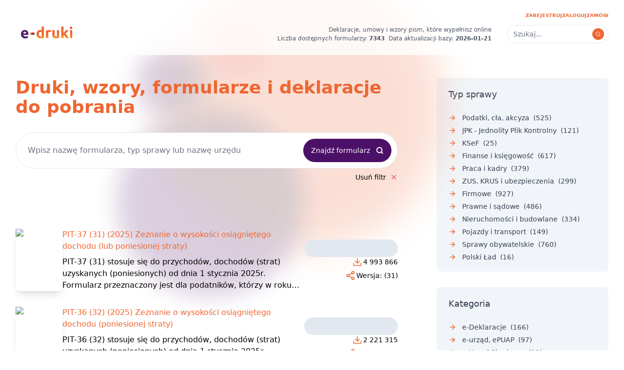

--- FILE ---
content_type: text/html; charset=utf-8
request_url: https://e-druki.pl/?title=
body_size: 113490
content:
<!DOCTYPE html><html lang="pl"><head><meta charSet="utf-8"/><meta name="viewport" content="width=device-width, initial-scale=1"/><style data-precedence="next" data-href="/_next/static/chunks/5286f897c2911577.css">*,:after,:before{box-sizing:border-box;border:0 solid #e5e7eb}:after,:before{--tw-content:""}html{-webkit-text-size-adjust:100%;font-feature-settings:normal;font-variation-settings:normal;tab-size:4;font-family:ui-sans-serif,system-ui,-apple-system,BlinkMacSystemFont,Segoe UI,Roboto,Helvetica Neue,Arial,Noto Sans,sans-serif,Apple Color Emoji,Segoe UI Emoji,Segoe UI Symbol,Noto Color Emoji;line-height:1.5}body{line-height:inherit;margin:0}hr{color:inherit;border-top-width:1px;height:0}abbr:where([title]){-webkit-text-decoration:underline dotted;text-decoration:underline dotted}h1,h2,h3,h4,h5,h6{font-size:inherit;font-weight:inherit}a{color:inherit;-webkit-text-decoration:inherit;text-decoration:inherit}b,strong{font-weight:bolder}code,kbd,pre,samp{font-family:ui-monospace,SFMono-Regular,Menlo,Monaco,Consolas,Liberation Mono,Courier New,monospace;font-size:1em}small{font-size:80%}sub,sup{vertical-align:initial;font-size:75%;line-height:0;position:relative}sub{bottom:-.25em}sup{top:-.5em}table{border-collapse:collapse;border-color:inherit;text-indent:0}button,input,optgroup,select,textarea{color:inherit;font-family:inherit;font-size:100%;font-weight:inherit;line-height:inherit;margin:0;padding:0}button,select{text-transform:none}[type=button],[type=reset],[type=submit],button{-webkit-appearance:button;background-color:initial;background-image:none}:-moz-focusring{outline:auto}:-moz-ui-invalid{box-shadow:none}progress{vertical-align:initial}::-webkit-inner-spin-button{height:auto}::-webkit-outer-spin-button{height:auto}[type=search]{-webkit-appearance:textfield;outline-offset:-2px}::-webkit-search-decoration{-webkit-appearance:none}::-webkit-file-upload-button{-webkit-appearance:button;font:inherit}summary{display:list-item}blockquote,dd,dl,figure,h1,h2,h3,h4,h5,h6,hr,p,pre,fieldset{margin:0}fieldset,legend{padding:0}menu,ol,ul{margin:0;padding:0;list-style:none}textarea{resize:vertical}[role=button],button{cursor:pointer}:disabled{cursor:default}audio,canvas,embed,iframe,img,object,svg,video{vertical-align:middle;display:block}img,video{max-width:100%;height:auto}[hidden]{display:none}:root{--violet-50:245 243 255;--violet-100:237 233 254;--violet-200:221 214 254;--violet-300:196 181 253;--violet-400:167 139 250;--violet-500:75 17 102;--violet-600:124 58 237;--violet-700:109 40 217;--violet-800:91 33 182;--violet-900:76 29 149;--violet-950:46 16 101;--primary-default:75 17 102;--primary-light:221 214 254;--primary-dark:91 33 182;--secondary-default:239 102 49;--secondary-light:254 215 170;--secondary-dark:154 52 18;--gray-default:107 114 128;--gray-light:229 231 235;--gray-dark:31 41 55;--epity-default:106 159 50;--epity-light:106 159 50;--epity-dark:106 159 50;--cta-default:220 53 69}[multiple],[type=date],[type=datetime-local],[type=email],[type=month],[type=number],[type=password],[type=search],[type=tel],[type=text],[type=time],[type=url],[type=week],select,textarea{appearance:none;--tw-shadow:0 0 #0000;background-color:#fff;border-width:1px;border-color:#6b7280;border-radius:0;padding:.5rem .75rem;font-size:1rem;line-height:1.5rem}[multiple]:focus,[type=date]:focus,[type=datetime-local]:focus,[type=email]:focus,[type=month]:focus,[type=number]:focus,[type=password]:focus,[type=search]:focus,[type=tel]:focus,[type=text]:focus,[type=time]:focus,[type=url]:focus,[type=week]:focus,select:focus,textarea:focus{outline-offset:2px;--tw-ring-inset:var(--tw-empty, );--tw-ring-offset-width:0px;--tw-ring-offset-color:#fff;--tw-ring-color:#2563eb;--tw-ring-offset-shadow:var(--tw-ring-inset)0 0 0 var(--tw-ring-offset-width)var(--tw-ring-offset-color);--tw-ring-shadow:var(--tw-ring-inset)0 0 0 calc(1px + var(--tw-ring-offset-width))var(--tw-ring-color);box-shadow:var(--tw-ring-offset-shadow),var(--tw-ring-shadow),var(--tw-shadow);border-color:#2563eb;outline:2px solid #0000}input::placeholder,textarea::placeholder{color:#6b7280;opacity:1}::-webkit-datetime-edit-fields-wrapper{padding:0}::-webkit-date-and-time-value{min-height:1.5em}::-webkit-datetime-edit{padding-top:0;padding-bottom:0}::-webkit-datetime-edit-day-field{padding-top:0;padding-bottom:0}::-webkit-datetime-edit-hour-field{padding-top:0;padding-bottom:0}::-webkit-datetime-edit-meridiem-field{padding-top:0;padding-bottom:0}::-webkit-datetime-edit-millisecond-field{padding-top:0;padding-bottom:0}::-webkit-datetime-edit-minute-field{padding-top:0;padding-bottom:0}::-webkit-datetime-edit-month-field{padding-top:0;padding-bottom:0}::-webkit-datetime-edit-second-field{padding-top:0;padding-bottom:0}::-webkit-datetime-edit-year-field{padding-top:0;padding-bottom:0}select{-webkit-print-color-adjust:exact;print-color-adjust:exact;background-image:url("data:image/svg+xml;charset=utf-8,%3Csvg xmlns='http://www.w3.org/2000/svg' fill='none' viewBox='0 0 20 20'%3E%3Cpath stroke='%236b7280' stroke-linecap='round' stroke-linejoin='round' stroke-width='1.5' d='m6 8 4 4 4-4'/%3E%3C/svg%3E");background-position:right .5rem center;background-repeat:no-repeat;background-size:1.5em 1.5em;padding-right:2.5rem}[multiple]{background-image:none;background-position:0 0;background-repeat:unset;background-size:initial;-webkit-print-color-adjust:unset;print-color-adjust:unset;padding-right:.75rem}[type=checkbox],[type=radio]{appearance:none;color:#2563eb;-webkit-print-color-adjust:exact;print-color-adjust:exact;-webkit-user-select:none;user-select:none;vertical-align:middle;--tw-shadow:0 0 #0000;background-color:#fff;background-origin:border-box;border-width:1px;border-color:#6b7280;flex-shrink:0;width:1rem;height:1rem;padding:0;display:inline-block}[type=checkbox]{border-radius:0}[type=radio]{border-radius:100%}[type=checkbox]:focus,[type=radio]:focus{outline-offset:2px;--tw-ring-inset:var(--tw-empty, );--tw-ring-offset-width:2px;--tw-ring-offset-color:#fff;--tw-ring-color:#2563eb;--tw-ring-offset-shadow:var(--tw-ring-inset)0 0 0 var(--tw-ring-offset-width)var(--tw-ring-offset-color);--tw-ring-shadow:var(--tw-ring-inset)0 0 0 calc(2px + var(--tw-ring-offset-width))var(--tw-ring-color);box-shadow:var(--tw-ring-offset-shadow),var(--tw-ring-shadow),var(--tw-shadow);outline:2px solid #0000}[type=checkbox]:checked,[type=radio]:checked{background-color:currentColor;background-position:50%;background-repeat:no-repeat;background-size:100% 100%;border-color:#0000}[type=checkbox]:checked{background-image:url("data:image/svg+xml;charset=utf-8,%3Csvg xmlns='http://www.w3.org/2000/svg' fill='%23fff' viewBox='0 0 16 16'%3E%3Cpath d='M12.207 4.793a1 1 0 0 1 0 1.414l-5 5a1 1 0 0 1-1.414 0l-2-2a1 1 0 0 1 1.414-1.414L6.5 9.086l4.293-4.293a1 1 0 0 1 1.414 0'/%3E%3C/svg%3E")}[type=radio]:checked{background-image:url("data:image/svg+xml;charset=utf-8,%3Csvg xmlns='http://www.w3.org/2000/svg' fill='%23fff' viewBox='0 0 16 16'%3E%3Ccircle cx='8' cy='8' r='3'/%3E%3C/svg%3E")}[type=checkbox]:checked:focus,[type=checkbox]:checked:hover,[type=checkbox]:indeterminate,[type=radio]:checked:focus,[type=radio]:checked:hover{background-color:currentColor;border-color:#0000}[type=checkbox]:indeterminate{background-image:url("data:image/svg+xml;charset=utf-8,%3Csvg xmlns='http://www.w3.org/2000/svg' fill='none' viewBox='0 0 16 16'%3E%3Cpath stroke='%23fff' stroke-linecap='round' stroke-linejoin='round' stroke-width='2' d='M4 8h8'/%3E%3C/svg%3E");background-position:50%;background-repeat:no-repeat;background-size:100% 100%}[type=checkbox]:indeterminate:focus,[type=checkbox]:indeterminate:hover{background-color:currentColor;border-color:#0000}[type=file]{background:unset;border-color:inherit;font-size:unset;line-height:inherit;border-width:0;border-radius:0;padding:0}[type=file]:focus{outline:1px solid buttontext;outline:1px auto -webkit-focus-ring-color}*,::backdrop,:after,:before{--tw-border-spacing-x:0;--tw-border-spacing-y:0;--tw-translate-x:0;--tw-translate-y:0;--tw-rotate:0;--tw-skew-x:0;--tw-skew-y:0;--tw-scale-x:1;--tw-scale-y:1;--tw-pan-x: ;--tw-pan-y: ;--tw-pinch-zoom: ;--tw-scroll-snap-strictness:proximity;--tw-gradient-from-position: ;--tw-gradient-via-position: ;--tw-gradient-to-position: ;--tw-ordinal: ;--tw-slashed-zero: ;--tw-numeric-figure: ;--tw-numeric-spacing: ;--tw-numeric-fraction: ;--tw-ring-inset: ;--tw-ring-offset-width:0px;--tw-ring-offset-color:#fff;--tw-ring-color:#3b82f680;--tw-ring-offset-shadow:0 0 #0000;--tw-ring-shadow:0 0 #0000;--tw-shadow:0 0 #0000;--tw-shadow-colored:0 0 #0000;--tw-blur: ;--tw-brightness: ;--tw-contrast: ;--tw-grayscale: ;--tw-hue-rotate: ;--tw-invert: ;--tw-saturate: ;--tw-sepia: ;--tw-drop-shadow: ;--tw-backdrop-blur: ;--tw-backdrop-brightness: ;--tw-backdrop-contrast: ;--tw-backdrop-grayscale: ;--tw-backdrop-hue-rotate: ;--tw-backdrop-invert: ;--tw-backdrop-opacity: ;--tw-backdrop-saturate: ;--tw-backdrop-sepia: }.container{width:100%}@media (min-width:640px){.container{max-width:640px}}@media (min-width:768px){.container{max-width:768px}}@media (min-width:1024px){.container{max-width:1024px}}@media (min-width:1280px){.container{max-width:1280px}}@media (min-width:1536px){.container{max-width:1536px}}.sr-only{clip:rect(0,0,0,0);white-space:nowrap;border-width:0;width:1px;height:1px;margin:-1px;padding:0;position:absolute;overflow:hidden}.pointer-events-none{pointer-events:none}.pointer-events-auto{pointer-events:auto}.fixed{position:fixed}.absolute{position:absolute}.relative{position:relative}.inset-0{inset:0}.-left-10{left:-2.5rem}.-right-12{right:-3rem}.-top-32{top:-8rem}.bottom-0{bottom:0}.bottom-4{bottom:1rem}.left-0{left:0}.left-1\/2{left:50%}.left-4{left:1rem}.left-48{left:12rem}.left-\[50\%\]{left:50%}.left-auto{left:auto}.right-0{right:0}.right-1\/2{right:50%}.right-1\/3{right:33.3333%}.right-4{right:1rem}.right-48{right:12rem}.right-64{right:16rem}.top-0{top:0}.top-1\/2{top:50%}.top-16{top:4rem}.top-28{top:7rem}.top-32{top:8rem}.top-4{top:1rem}.top-48{top:12rem}.top-64{top:16rem}.top-72{top:18rem}.top-96{top:24rem}.top-\[50\%\]{top:50%}.top-auto{top:auto}.z-0{z-index:0}.z-10{z-index:10}.z-20{z-index:20}.z-30{z-index:30}.z-40{z-index:40}.z-50{z-index:50}.z-\[1\]{z-index:1}.order-1{order:1}.order-2{order:2}.order-3{order:3}.col-span-2{grid-column:span 2/span 2}.col-span-3{grid-column:span 3/span 3}.-mx-6{margin-left:-1.5rem;margin-right:-1.5rem}.-my-5{margin-top:-1.25rem;margin-bottom:-1.25rem}.mx-auto{margin-left:auto;margin-right:auto}.my-3{margin-top:.75rem;margin-bottom:.75rem}.my-8{margin-top:2rem;margin-bottom:2rem}.mb-1{margin-bottom:.25rem}.mb-16{margin-bottom:4rem}.mb-2{margin-bottom:.5rem}.mb-3{margin-bottom:.75rem}.mb-4{margin-bottom:1rem}.mb-5{margin-bottom:1.25rem}.mb-6{margin-bottom:1.5rem}.mb-8{margin-bottom:2rem}.ml-1{margin-left:.25rem}.ml-2{margin-left:.5rem}.ml-3{margin-left:.75rem}.ml-auto{margin-left:auto}.mr-2{margin-right:.5rem}.mr-3{margin-right:.75rem}.ms-2{margin-inline-start:.5rem}.mt-0{margin-top:0}.mt-0\.5{margin-top:.125rem}.mt-1{margin-top:.25rem}.mt-1\.5{margin-top:.375rem}.mt-16{margin-top:4rem}.mt-2{margin-top:.5rem}.mt-3{margin-top:.75rem}.mt-4{margin-top:1rem}.mt-5{margin-top:1.25rem}.mt-6{margin-top:1.5rem}.mt-8{margin-top:2rem}.line-clamp-2{-webkit-line-clamp:2;-webkit-box-orient:vertical;display:-webkit-box;overflow:hidden}.block{display:block}.flex{display:flex}.inline-flex{display:inline-flex}.grid{display:grid}.hidden{display:none}.h-10{height:2.5rem}.h-12{height:3rem}.h-16{height:4rem}.h-3{height:.75rem}.h-32{height:8rem}.h-36{height:9rem}.h-4{height:1rem}.h-48{height:12rem}.h-5{height:1.25rem}.h-6{height:1.5rem}.h-64{height:16rem}.h-7{height:1.75rem}.h-8{height:2rem}.h-9{height:2.25rem}.h-96{height:24rem}.h-full{height:100%}.max-h-\[240px\]{max-height:240px}.max-h-\[400px\]{max-height:400px}.min-h-screen{min-height:100vh}.w-12{width:3rem}.w-16{width:4rem}.w-20{width:5rem}.w-24{width:6rem}.w-3{width:.75rem}.w-32{width:8rem}.w-36{width:9rem}.w-4{width:1rem}.w-48{width:12rem}.w-5{width:1.25rem}.w-6{width:1.5rem}.w-64{width:16rem}.w-8{width:2rem}.w-9{width:2.25rem}.w-96{width:24rem}.w-\[120px\]{width:120px}.w-\[90vw\]{width:90vw}.w-full{width:100%}.min-w-0{min-width:0}.max-w-\[80\%\]{max-width:80%}.max-w-full{max-width:100%}.max-w-none{max-width:none}.flex-1{flex:1}.flex-shrink{flex-shrink:1}.flex-shrink-0,.shrink-0{flex-shrink:0}.flex-grow{flex-grow:1}.-translate-x-1\/2{--tw-translate-x:-50%}.-translate-x-1\/2,.-translate-y-1\/2{transform:translate(var(--tw-translate-x),var(--tw-translate-y))rotate(var(--tw-rotate))skewX(var(--tw-skew-x))skewY(var(--tw-skew-y))scaleX(var(--tw-scale-x))scaleY(var(--tw-scale-y))}.-translate-y-1\/2{--tw-translate-y:-50%}.translate-x-\[-50\%\]{--tw-translate-x:-50%}.translate-x-\[-50\%\],.translate-y-0{transform:translate(var(--tw-translate-x),var(--tw-translate-y))rotate(var(--tw-rotate))skewX(var(--tw-skew-x))skewY(var(--tw-skew-y))scaleX(var(--tw-scale-x))scaleY(var(--tw-scale-y))}.translate-y-0{--tw-translate-y:0px}.translate-y-\[-50\%\]{--tw-translate-y:-50%}.rotate-180,.translate-y-\[-50\%\]{transform:translate(var(--tw-translate-x),var(--tw-translate-y))rotate(var(--tw-rotate))skewX(var(--tw-skew-x))skewY(var(--tw-skew-y))scaleX(var(--tw-scale-x))scaleY(var(--tw-scale-y))}.rotate-180{--tw-rotate:180deg}.rotate-90{--tw-rotate:90deg}.rotate-90,.scale-150{transform:translate(var(--tw-translate-x),var(--tw-translate-y))rotate(var(--tw-rotate))skewX(var(--tw-skew-x))skewY(var(--tw-skew-y))scaleX(var(--tw-scale-x))scaleY(var(--tw-scale-y))}.scale-150{--tw-scale-x:1.5;--tw-scale-y:1.5}.scale-75{--tw-scale-x:.75;--tw-scale-y:.75}.scale-75,.transform{transform:translate(var(--tw-translate-x),var(--tw-translate-y))rotate(var(--tw-rotate))skewX(var(--tw-skew-x))skewY(var(--tw-skew-y))scaleX(var(--tw-scale-x))scaleY(var(--tw-scale-y))}@keyframes pulse{50%{opacity:.5}}.animate-pulse{animation:2s cubic-bezier(.4,0,.6,1) infinite pulse}@keyframes spin{to{transform:rotate(1turn)}}.animate-spin{animation:1s linear infinite spin}.cursor-default{cursor:default}.cursor-pointer{cursor:pointer}.grid-cols-2{grid-template-columns:repeat(2,minmax(0,1fr))}.grid-cols-5{grid-template-columns:repeat(5,minmax(0,1fr))}.flex-row{flex-direction:row}.flex-col{flex-direction:column}.flex-col-reverse{flex-direction:column-reverse}.flex-wrap{flex-wrap:wrap}.items-start{align-items:flex-start}.items-end{align-items:flex-end}.items-center{align-items:center}.justify-end{justify-content:flex-end}.justify-center{justify-content:center}.justify-between{justify-content:space-between}.gap-1{gap:.25rem}.gap-10{gap:2.5rem}.gap-16{gap:4rem}.gap-2{gap:.5rem}.gap-3{gap:.75rem}.gap-4{gap:1rem}.gap-6{gap:1.5rem}.gap-8{gap:2rem}.gap-x-10{column-gap:2.5rem}.gap-x-2{column-gap:.5rem}.gap-x-20{column-gap:5rem}.gap-x-3{column-gap:.75rem}.gap-x-4{column-gap:1rem}.gap-y-2{row-gap:.5rem}.gap-y-4{row-gap:1rem}.gap-y-8{row-gap:2rem}.space-x-2>:not([hidden])~:not([hidden]){--tw-space-x-reverse:0;margin-left:calc(.5rem*(1 - var(--tw-space-x-reverse)));margin-right:calc(.5rem*var(--tw-space-x-reverse))}.space-x-6>:not([hidden])~:not([hidden]){--tw-space-x-reverse:0;margin-left:calc(1.5rem*(1 - var(--tw-space-x-reverse)));margin-right:calc(1.5rem*var(--tw-space-x-reverse))}.space-y-1>:not([hidden])~:not([hidden]){--tw-space-y-reverse:0;margin-bottom:calc(.25rem*var(--tw-space-y-reverse));margin-top:calc(.25rem*(1 - var(--tw-space-y-reverse)))}.space-y-1\.5>:not([hidden])~:not([hidden]){--tw-space-y-reverse:0;margin-bottom:calc(.375rem*var(--tw-space-y-reverse));margin-top:calc(.375rem*(1 - var(--tw-space-y-reverse)))}.space-y-2>:not([hidden])~:not([hidden]){--tw-space-y-reverse:0;margin-bottom:calc(.5rem*var(--tw-space-y-reverse));margin-top:calc(.5rem*(1 - var(--tw-space-y-reverse)))}.space-y-3>:not([hidden])~:not([hidden]){--tw-space-y-reverse:0;margin-bottom:calc(.75rem*var(--tw-space-y-reverse));margin-top:calc(.75rem*(1 - var(--tw-space-y-reverse)))}.space-y-4>:not([hidden])~:not([hidden]){--tw-space-y-reverse:0;margin-bottom:calc(1rem*var(--tw-space-y-reverse));margin-top:calc(1rem*(1 - var(--tw-space-y-reverse)))}.space-y-8>:not([hidden])~:not([hidden]){--tw-space-y-reverse:0;margin-bottom:calc(2rem*var(--tw-space-y-reverse));margin-top:calc(2rem*(1 - var(--tw-space-y-reverse)))}.self-start{align-self:flex-start}.overflow-auto{overflow:auto}.overflow-hidden{overflow:hidden}.overflow-x-hidden{overflow-x:hidden}.truncate{white-space:nowrap;overflow:hidden}.text-ellipsis,.truncate{text-overflow:ellipsis}.whitespace-nowrap{white-space:nowrap}.rounded{border-radius:.25rem}.rounded-full{border-radius:9999px}.rounded-lg{border-radius:.5rem}.rounded-md{border-radius:.375rem}.rounded-none{border-radius:0}.rounded-sm{border-radius:.125rem}.\!rounded-b-none{border-bottom-right-radius:0!important;border-bottom-left-radius:0!important}.border{border-width:1px}.border-0{border-width:0}.border-2{border-width:2px}.border-b{border-bottom-width:1px}.border-none{border-style:none}.border-cta{--tw-border-opacity:1;border-color:rgb(var(--cta-default)/var(--tw-border-opacity))}.border-epity{--tw-border-opacity:1;border-color:rgb(var(--epity-default)/var(--tw-border-opacity))}.border-gray-200{--tw-border-opacity:1;border-color:rgb(229 231 235/var(--tw-border-opacity))}.border-pink-500{--tw-border-opacity:1;border-color:rgb(236 72 153/var(--tw-border-opacity))}.border-primary{--tw-border-opacity:1;border-color:rgb(var(--primary-default)/var(--tw-border-opacity))}.border-secondary{--tw-border-opacity:1;border-color:rgb(var(--secondary-default)/var(--tw-border-opacity))}.border-white{--tw-border-opacity:1;border-color:rgb(255 255 255/var(--tw-border-opacity))}.border-b-white{--tw-border-opacity:1;border-bottom-color:rgb(255 255 255/var(--tw-border-opacity))}.bg-black\/30{background-color:#0000004d}.bg-cta{--tw-bg-opacity:1;background-color:rgb(var(--cta-default)/var(--tw-bg-opacity))}.bg-gray-100{--tw-bg-opacity:1;background-color:rgb(243 244 246/var(--tw-bg-opacity))}.bg-primary{--tw-bg-opacity:1;background-color:rgb(var(--primary-default)/var(--tw-bg-opacity))}.bg-primary\/70{background-color:rgb(var(--primary-default)/.7)}.bg-red-500{--tw-bg-opacity:1;background-color:rgb(239 68 68/var(--tw-bg-opacity))}.bg-secondary{--tw-bg-opacity:1;background-color:rgb(var(--secondary-default)/var(--tw-bg-opacity))}.bg-secondary\/10{background-color:rgb(var(--secondary-default)/.1)}.bg-slate-100{--tw-bg-opacity:1;background-color:rgb(241 245 249/var(--tw-bg-opacity))}.bg-slate-200{--tw-bg-opacity:1;background-color:rgb(226 232 240/var(--tw-bg-opacity))}.bg-transparent{background-color:initial}.bg-white{--tw-bg-opacity:1;background-color:rgb(255 255 255/var(--tw-bg-opacity))}.bg-white\/30{background-color:#ffffff4d}.bg-white\/40{background-color:#fff6}.bg-white\/60{background-color:#fff9}.bg-white\/80{background-color:#fffc}.bg-gradient-to-tl{background-image:linear-gradient(to top left,var(--tw-gradient-stops))}.from-orange-600{--tw-gradient-from:#ea580c var(--tw-gradient-from-position);--tw-gradient-to:#ea580c00 var(--tw-gradient-to-position);--tw-gradient-stops:var(--tw-gradient-from),var(--tw-gradient-to)}.to-orange-500{--tw-gradient-to:#f97316 var(--tw-gradient-to-position)}.fill-blue-600{fill:#2563eb}.fill-current{fill:currentColor}.object-contain{object-fit:contain}.object-center{object-position:center}.object-top{object-position:top}.p-0{padding:0}.p-2{padding:.5rem}.p-3{padding:.75rem}.p-4{padding:1rem}.p-6{padding:1.5rem}.p-8{padding:2rem}.px-0{padding-left:0;padding-right:0}.px-1{padding-left:.25rem;padding-right:.25rem}.px-10{padding-left:2.5rem;padding-right:2.5rem}.px-2{padding-left:.5rem;padding-right:.5rem}.px-3{padding-left:.75rem;padding-right:.75rem}.px-4{padding-left:1rem;padding-right:1rem}.px-5{padding-left:1.25rem;padding-right:1.25rem}.px-6{padding-left:1.5rem;padding-right:1.5rem}.px-8{padding-left:2rem;padding-right:2rem}.py-10{padding-top:2.5rem;padding-bottom:2.5rem}.py-16{padding-top:4rem;padding-bottom:4rem}.py-2{padding-top:.5rem;padding-bottom:.5rem}.py-3{padding-top:.75rem;padding-bottom:.75rem}.py-4{padding-top:1rem;padding-bottom:1rem}.py-5{padding-top:1.25rem;padding-bottom:1.25rem}.py-8{padding-top:2rem;padding-bottom:2rem}.pb-4{padding-bottom:1rem}.pb-8{padding-bottom:2rem}.pl-16{padding-left:4rem}.pl-3{padding-left:.75rem}.pr-2{padding-right:.5rem}.pt-0{padding-top:0}.pt-20{padding-top:5rem}.pt-24{padding-top:6rem}.pt-6{padding-top:1.5rem}.pt-8{padding-top:2rem}.pt-\[100\%\]{padding-top:100%}.pt-\[142\%\]{padding-top:142%}.pt-\[40\%\]{padding-top:40%}.pt-\[56\%\]{padding-top:56%}.pt-\[80\%\]{padding-top:80%}.pt-\[83\%\]{padding-top:83%}.text-left{text-align:left}.text-center{text-align:center}.text-right{text-align:right}.text-2xl{font-size:1.5rem;line-height:2rem}.text-3xl{font-size:1.875rem;line-height:2.25rem}.text-8xl{font-size:6rem;line-height:1}.text-\[10px\]{font-size:10px}.text-\[16px\]{font-size:16px}.text-lg{font-size:1.125rem;line-height:1.75rem}.text-sm{font-size:.875rem;line-height:1.25rem}.text-xl{font-size:1.25rem;line-height:1.75rem}.text-xs{font-size:.75rem}.font-bold{font-weight:700}.font-medium{font-weight:500}.font-normal{font-weight:400}.font-semibold{font-weight:600}.font-thin{font-weight:100}.uppercase{text-transform:uppercase}.italic{font-style:italic}.leading-3{line-height:.75rem}.leading-\[1\.15\]{line-height:1.15}.leading-none{line-height:1}.leading-normal{line-height:1.5}.leading-tight{line-height:1.25}.text-black{--tw-text-opacity:1;color:rgb(0 0 0/var(--tw-text-opacity))}.text-cta{--tw-text-opacity:1;color:rgb(var(--cta-default)/var(--tw-text-opacity))}.text-epity{--tw-text-opacity:1;color:rgb(var(--epity-default)/var(--tw-text-opacity))}.text-gray{--tw-text-opacity:1;color:rgb(var(--gray-default)/var(--tw-text-opacity))}.text-gray-200{--tw-text-opacity:1;color:rgb(229 231 235/var(--tw-text-opacity))}.text-gray-400{--tw-text-opacity:1;color:rgb(156 163 175/var(--tw-text-opacity))}.text-gray-500{--tw-text-opacity:1;color:rgb(107 114 128/var(--tw-text-opacity))}.text-gray-600{--tw-text-opacity:1;color:rgb(75 85 99/var(--tw-text-opacity))}.text-gray-700{--tw-text-opacity:1;color:rgb(55 65 81/var(--tw-text-opacity))}.text-inherit{color:inherit}.text-pink-500{--tw-text-opacity:1;color:rgb(236 72 153/var(--tw-text-opacity))}.text-primary{--tw-text-opacity:1;color:rgb(var(--primary-default)/var(--tw-text-opacity))}.text-red-400{--tw-text-opacity:1;color:rgb(248 113 113/var(--tw-text-opacity))}.text-red-500{--tw-text-opacity:1;color:rgb(239 68 68/var(--tw-text-opacity))}.text-secondary{--tw-text-opacity:1;color:rgb(var(--secondary-default)/var(--tw-text-opacity))}.text-slate-300{--tw-text-opacity:1;color:rgb(203 213 225/var(--tw-text-opacity))}.text-violet-500{--tw-text-opacity:1;color:rgb(var(--violet-500)/var(--tw-text-opacity))}.text-white{--tw-text-opacity:1;color:rgb(255 255 255/var(--tw-text-opacity))}.underline{text-decoration-line:underline}.opacity-0{opacity:0}.opacity-20{opacity:.2}.opacity-70{opacity:.7}.opacity-75{opacity:.75}.mix-blend-multiply{mix-blend-mode:multiply}.shadow-\[0_35px_60px_15px_rgba\(0\,0\,0\,0\.3\)\]{--tw-shadow:0 35px 60px 15px #0000004d;--tw-shadow-colored:0 35px 60px 15px var(--tw-shadow-color)}.shadow-\[0_35px_60px_15px_rgba\(0\,0\,0\,0\.3\)\],.shadow-lg{box-shadow:var(--tw-ring-offset-shadow,0 0 #0000),var(--tw-ring-shadow,0 0 #0000),var(--tw-shadow)}.shadow-lg{--tw-shadow:0 10px 15px -3px #0000001a,0 4px 6px -4px #0000001a;--tw-shadow-colored:0 10px 15px -3px var(--tw-shadow-color),0 4px 6px -4px var(--tw-shadow-color)}.outline-none{outline-offset:2px;outline:2px solid #0000}.ring-white{--tw-ring-opacity:1;--tw-ring-color:rgb(255 255 255/var(--tw-ring-opacity))}.ring-opacity-20{--tw-ring-opacity:.2}.blur{--tw-blur:blur(8px)}.blur,.blur-lg{filter:var(--tw-blur)var(--tw-brightness)var(--tw-contrast)var(--tw-grayscale)var(--tw-hue-rotate)var(--tw-invert)var(--tw-saturate)var(--tw-sepia)var(--tw-drop-shadow)}.blur-lg{--tw-blur:blur(16px)}.blur-xl{--tw-blur:blur(24px)}.blur-xl,.filter{filter:var(--tw-blur)var(--tw-brightness)var(--tw-contrast)var(--tw-grayscale)var(--tw-hue-rotate)var(--tw-invert)var(--tw-saturate)var(--tw-sepia)var(--tw-drop-shadow)}.backdrop-blur-sm{--tw-backdrop-blur:blur(4px);-webkit-backdrop-filter:var(--tw-backdrop-blur)var(--tw-backdrop-brightness)var(--tw-backdrop-contrast)var(--tw-backdrop-grayscale)var(--tw-backdrop-hue-rotate)var(--tw-backdrop-invert)var(--tw-backdrop-opacity)var(--tw-backdrop-saturate)var(--tw-backdrop-sepia);backdrop-filter:var(--tw-backdrop-blur)var(--tw-backdrop-brightness)var(--tw-backdrop-contrast)var(--tw-backdrop-grayscale)var(--tw-backdrop-hue-rotate)var(--tw-backdrop-invert)var(--tw-backdrop-opacity)var(--tw-backdrop-saturate)var(--tw-backdrop-sepia)}.transition-all{transition-property:all;transition-duration:.15s;transition-timing-function:cubic-bezier(.4,0,.2,1)}.transition-opacity{transition-property:opacity;transition-duration:.15s;transition-timing-function:cubic-bezier(.4,0,.2,1)}.transition-transform{transition-property:transform;transition-duration:.15s;transition-timing-function:cubic-bezier(.4,0,.2,1)}.duration-200{transition-duration:.2s}.ease-out{transition-timing-function:cubic-bezier(0,0,.2,1)}.no-pointer-events{pointer-events:all!important}.firmly{--primary-default:0 186 178;--secondary-default:215 78 255;--text-default:0 23 72}.prose{--tw-text-opacity:1;color:rgb(var(--gray-default)/var(--tw-text-opacity));line-height:1.75rem}.prose strong{--tw-text-opacity:1;color:rgb(0 0 0/var(--tw-text-opacity));font-weight:600}.prose h3{--tw-text-opacity:1;color:rgb(55 65 81/var(--tw-text-opacity));font-size:1.125rem;font-weight:700;line-height:1.75rem}.prose h3 strong{color:inherit;font-weight:inherit}.prose a{--tw-text-opacity:1;color:rgb(var(--secondary-default)/var(--tw-text-opacity));text-decoration-line:underline}.prose a strong{color:inherit}.prose p{margin-bottom:1.25rem}.prose h3,.prose h4{margin-bottom:1rem}.prose ol,.prose ul{margin-bottom:1rem;padding-left:1.25rem}.prose ul{list-style-type:disc}.prose ol{margin-bottom:1rem;padding-left:1.25rem;list-style-type:decimal}.prose ol>li,.prose ul>li{margin-top:.5rem;margin-bottom:.5rem;padding-left:.375rem}.prose ul>li::marker{--tw-text-opacity:1;color:rgb(209 213 219/var(--tw-text-opacity))}.prose ol>li::marker{--tw-text-opacity:1;color:rgb(107 114 128/var(--tw-text-opacity))}@media (min-width:1280px){.xl\:container{width:100%}@media (min-width:640px){.xl\:container{max-width:640px}}@media (min-width:768px){.xl\:container{max-width:768px}}@media (min-width:1024px){.xl\:container{max-width:1024px}}@media (min-width:1280px){.xl\:container{max-width:1280px}}@media (min-width:1536px){.xl\:container{max-width:1536px}}}.last\:mb-0:last-child{margin-bottom:0}.even\:bg-gray-100:nth-child(2n){--tw-bg-opacity:1;background-color:rgb(243 244 246/var(--tw-bg-opacity))}.hover\:border-secondary-dark:hover{--tw-border-opacity:1;border-color:rgb(var(--secondary-dark)/var(--tw-border-opacity))}.hover\:bg-cta:hover{--tw-bg-opacity:1;background-color:rgb(var(--cta-default)/var(--tw-bg-opacity))}.hover\:bg-cta\/80:hover{background-color:rgb(var(--cta-default)/.8)}.hover\:bg-epity:hover{--tw-bg-opacity:1;background-color:rgb(var(--epity-default)/var(--tw-bg-opacity))}.hover\:bg-primary:hover{--tw-bg-opacity:1;background-color:rgb(var(--primary-default)/var(--tw-bg-opacity))}.hover\:bg-secondary:hover{--tw-bg-opacity:1;background-color:rgb(var(--secondary-default)/var(--tw-bg-opacity))}.hover\:bg-secondary-dark:hover{--tw-bg-opacity:1;background-color:rgb(var(--secondary-dark)/var(--tw-bg-opacity))}.hover\:bg-white\/80:hover{background-color:#fffc}.hover\:text-primary:hover{--tw-text-opacity:1;color:rgb(var(--primary-default)/var(--tw-text-opacity))}.hover\:text-secondary:hover{--tw-text-opacity:1;color:rgb(var(--secondary-default)/var(--tw-text-opacity))}.hover\:text-white:hover{--tw-text-opacity:1;color:rgb(255 255 255/var(--tw-text-opacity))}.hover\:underline:hover{text-decoration-line:underline}.hover\:opacity-100:hover{opacity:1}.hover\:ring-4:hover{--tw-ring-offset-shadow:var(--tw-ring-inset)0 0 0 var(--tw-ring-offset-width)var(--tw-ring-offset-color);--tw-ring-shadow:var(--tw-ring-inset)0 0 0 calc(4px + var(--tw-ring-offset-width))var(--tw-ring-color);box-shadow:var(--tw-ring-offset-shadow),var(--tw-ring-shadow),var(--tw-shadow,0 0 #0000)}.focus\:outline-none:focus{outline-offset:2px;outline:2px solid #0000}.focus\:ring-0:focus{--tw-ring-offset-shadow:var(--tw-ring-inset)0 0 0 var(--tw-ring-offset-width)var(--tw-ring-offset-color);--tw-ring-shadow:var(--tw-ring-inset)0 0 0 calc(var(--tw-ring-offset-width))var(--tw-ring-color)}.focus\:ring-0:focus,.focus\:ring-2:focus{box-shadow:var(--tw-ring-offset-shadow),var(--tw-ring-shadow),var(--tw-shadow,0 0 #0000)}.focus\:ring-2:focus{--tw-ring-offset-shadow:var(--tw-ring-inset)0 0 0 var(--tw-ring-offset-width)var(--tw-ring-offset-color);--tw-ring-shadow:var(--tw-ring-inset)0 0 0 calc(2px + var(--tw-ring-offset-width))var(--tw-ring-color)}.focus\:ring-offset-2:focus{--tw-ring-offset-width:2px}.disabled\:pointer-events-none:disabled{pointer-events:none}.disabled\:cursor-not-allowed:disabled{cursor:not-allowed}.disabled\:opacity-50:disabled{opacity:.5}.group:hover .group-hover\:translate-x-2{--tw-translate-x:.5rem;transform:translate(var(--tw-translate-x),var(--tw-translate-y))rotate(var(--tw-rotate))skewX(var(--tw-skew-x))skewY(var(--tw-skew-y))scaleX(var(--tw-scale-x))scaleY(var(--tw-scale-y))}.group\/button:hover .group-hover\/button\:text-white{--tw-text-opacity:1;color:rgb(255 255 255/var(--tw-text-opacity))}.group:hover .group-hover\:opacity-100{opacity:1}.group:hover .group-hover\:delay-100{transition-delay:.1s}.group:hover .group-hover\:duration-500{transition-duration:.5s}.data-\[state\=checked\]\:bg-primary[data-state=checked]{--tw-bg-opacity:1;background-color:rgb(var(--primary-default)/var(--tw-bg-opacity))}.data-\[state\=checked\]\:text-white[data-state=checked]{--tw-text-opacity:1;color:rgb(255 255 255/var(--tw-text-opacity))}@media (prefers-color-scheme:dark){.dark\:text-gray-600{--tw-text-opacity:1;color:rgb(75 85 99/var(--tw-text-opacity))}}@media (min-width:540px){.min-\[540px\]\:mt-10{margin-top:2.5rem}.min-\[540px\]\:w-64{width:16rem}.min-\[540px\]\:flex-row{flex-direction:row}.min-\[540px\]\:items-start{align-items:flex-start}}@media (min-width:640px){.sm\:grid{display:grid}.sm\:w-72{width:18rem}.sm\:grid-cols-2{grid-template-columns:repeat(2,minmax(0,1fr))}.sm\:overflow-x-visible{overflow-x:visible}.sm\:rounded-lg{border-radius:.5rem}.sm\:py-4{padding-top:1rem;padding-bottom:1rem}.sm\:text-sm{font-size:.875rem;line-height:1.25rem}.sm\:text-xl{font-size:1.25rem;line-height:1.75rem}}@media (min-width:768px){.md\:order-1{order:1}.md\:order-2{order:2}.md\:mb-0{margin-bottom:0}.md\:mb-16{margin-bottom:4rem}.md\:mb-8{margin-bottom:2rem}.md\:mr-8{margin-right:2rem}.md\:mt-0{margin-top:0}.md\:line-clamp-3{-webkit-line-clamp:3;-webkit-box-orient:vertical;display:-webkit-box;overflow:hidden}.md\:block{display:block}.md\:flex{display:flex}.md\:h-12{height:3rem}.md\:h-14{height:3.5rem}.md\:h-32{height:8rem}.md\:h-6{height:1.5rem}.md\:h-auto{height:auto}.md\:max-h-\[400px\]{max-height:400px}.md\:max-h-\[70vh\]{max-height:70vh}.md\:w-12{width:3rem}.md\:w-24{width:6rem}.md\:w-32{width:8rem}.md\:w-48{width:12rem}.md\:w-52{width:13rem}.md\:w-6{width:1.5rem}.md\:w-auto{width:auto}.md\:max-w-screen-md{max-width:768px}.md\:flex-row{flex-direction:row}.md\:flex-col{flex-direction:column}.md\:flex-nowrap{flex-wrap:nowrap}.md\:items-end{align-items:flex-end}.md\:items-center{align-items:center}.md\:gap-x-0{column-gap:0}.md\:gap-x-8{column-gap:2rem}.md\:space-x-0>:not([hidden])~:not([hidden]){--tw-space-x-reverse:0;margin-left:calc(0px*(1 - var(--tw-space-x-reverse)));margin-right:calc(0px*var(--tw-space-x-reverse))}.md\:space-x-8>:not([hidden])~:not([hidden]){--tw-space-x-reverse:0;margin-left:calc(2rem*(1 - var(--tw-space-x-reverse)));margin-right:calc(2rem*var(--tw-space-x-reverse))}.md\:space-y-2>:not([hidden])~:not([hidden]){--tw-space-y-reverse:0;margin-bottom:calc(.5rem*var(--tw-space-y-reverse));margin-top:calc(.5rem*(1 - var(--tw-space-y-reverse)))}.md\:whitespace-nowrap{white-space:nowrap}.md\:p-6{padding:1.5rem}.md\:px-6{padding-left:1.5rem;padding-right:1.5rem}.md\:px-8{padding-left:2rem;padding-right:2rem}.md\:py-6{padding-top:1.5rem;padding-bottom:1.5rem}.md\:pl-0{padding-left:0}.md\:pr-3{padding-right:.75rem}.md\:pt-40{padding-top:10rem}.md\:text-4xl{font-size:2.25rem;line-height:2.5rem}.md\:text-sm{font-size:.875rem;line-height:1.25rem}.md\:text-xl{font-size:1.25rem;line-height:1.75rem}}@media (min-width:1024px){.lg\:pointer-events-none{pointer-events:none}.lg\:my-32{margin-top:8rem;margin-bottom:8rem}.lg\:my-64{margin-top:16rem;margin-bottom:16rem}.lg\:mb-0{margin-bottom:0}.lg\:mb-8{margin-bottom:2rem}.lg\:mr-2{margin-right:.5rem}.lg\:block{display:block}.lg\:inline-block{display:inline-block}.lg\:flex{display:flex}.lg\:grid{display:grid}.lg\:h-12{height:3rem}.lg\:w-24{width:6rem}.lg\:w-32{width:8rem}.lg\:w-96{width:24rem}.lg\:max-w-screen-lg{max-width:1024px}.lg\:scale-100{--tw-scale-x:1;--tw-scale-y:1;transform:translate(var(--tw-translate-x),var(--tw-translate-y))rotate(var(--tw-rotate))skewX(var(--tw-skew-x))skewY(var(--tw-skew-y))scaleX(var(--tw-scale-x))scaleY(var(--tw-scale-y))}.lg\:grid-cols-4{grid-template-columns:repeat(4,minmax(0,1fr))}.lg\:grid-cols-5{grid-template-columns:repeat(5,minmax(0,1fr))}.lg\:flex-row{flex-direction:row}.lg\:justify-center{justify-content:center}.lg\:space-x-20>:not([hidden])~:not([hidden]){--tw-space-x-reverse:0;margin-left:calc(5rem*(1 - var(--tw-space-x-reverse)));margin-right:calc(5rem*var(--tw-space-x-reverse))}.lg\:space-x-8>:not([hidden])~:not([hidden]){--tw-space-x-reverse:0;margin-left:calc(2rem*(1 - var(--tw-space-x-reverse)));margin-right:calc(2rem*var(--tw-space-x-reverse))}.lg\:space-y-0>:not([hidden])~:not([hidden]){--tw-space-y-reverse:0;margin-bottom:calc(0px*var(--tw-space-y-reverse));margin-top:calc(0px*(1 - var(--tw-space-y-reverse)))}.lg\:border-r{border-right-width:1px}.lg\:border-r-white{--tw-border-opacity:1;border-right-color:rgb(255 255 255/var(--tw-border-opacity))}.lg\:p-3{padding:.75rem}.lg\:px-0{padding-left:0;padding-right:0}.lg\:pb-16{padding-bottom:4rem}.lg\:pr-4{padding-right:1rem}.lg\:pt-\[20\%\]{padding-top:20%}.lg\:pt-\[40\%\]{padding-top:40%}.lg\:pt-\[50\%\]{padding-top:50%}.lg\:text-left{text-align:left}.lg\:text-base{font-size:1rem;line-height:1.5rem}.lg\:last\:border-r-0:last-child{border-right-width:0}}@media (min-width:1280px){.xl\:sticky{position:sticky}.xl\:top-32{top:8rem}.xl\:col-span-1{grid-column:span 1/span 1}.xl\:col-span-2{grid-column:span 2/span 2}.xl\:mb-0{margin-bottom:0}.xl\:mt-0{margin-top:0}.xl\:grid{display:grid}.xl\:w-10{width:2.5rem}.xl\:w-24{width:6rem}.xl\:w-48{width:12rem}.xl\:w-64{width:16rem}.xl\:w-auto{width:auto}.xl\:max-w-screen-xl{max-width:1280px}.xl\:flex-shrink-0{flex-shrink:0}.xl\:grid-cols-3{grid-template-columns:repeat(3,minmax(0,1fr))}.xl\:grid-cols-4{grid-template-columns:repeat(4,minmax(0,1fr))}.xl\:grid-cols-6{grid-template-columns:repeat(6,minmax(0,1fr))}.xl\:grid-rows-1{grid-template-rows:repeat(1,minmax(0,1fr))}.xl\:flex-row{flex-direction:row}.xl\:items-center{align-items:center}.xl\:gap-x-20{column-gap:5rem}.xl\:gap-x-4{column-gap:1rem}.xl\:space-x-0>:not([hidden])~:not([hidden]){--tw-space-x-reverse:0;margin-left:calc(0px*(1 - var(--tw-space-x-reverse)));margin-right:calc(0px*var(--tw-space-x-reverse))}.xl\:space-y-0>:not([hidden])~:not([hidden]){--tw-space-y-reverse:0;margin-bottom:calc(0px*var(--tw-space-y-reverse));margin-top:calc(0px*(1 - var(--tw-space-y-reverse)))}.xl\:p-0{padding:0}.xl\:p-3{padding:.75rem}.xl\:pl-0{padding-left:0}}@media (min-width:1536px){.\32 xl\:w-2\/4{width:50%}.\32 xl\:max-w-screen-2xl{max-width:1536px}}.\[\&\[data-state\=open\]\>svg\]\:rotate-180[data-state=open]>svg{--tw-rotate:180deg;transform:translate(var(--tw-translate-x),var(--tw-translate-y))rotate(var(--tw-rotate))skewX(var(--tw-skew-x))skewY(var(--tw-skew-y))scaleX(var(--tw-scale-x))scaleY(var(--tw-scale-y))}
/*# sourceMappingURL=0f181bf10b7e291a.css.map*/</style><link rel="preload" as="script" fetchPriority="low" href="/_next/static/chunks/bf6d9b51f44be055.js"/><script src="/_next/static/chunks/7cf1d36850be9257.js" async=""></script><script src="/_next/static/chunks/f5b04e60938d214b.js" async=""></script><script src="/_next/static/chunks/9894779ea838870b.js" async=""></script><script src="/_next/static/chunks/f243df0b8d9ee643.js" async=""></script><script src="/_next/static/chunks/turbopack-0fd427c39a0db29e.js" async=""></script><script src="/_next/static/chunks/44c1d11bb3c928ea.js" async=""></script><script src="/_next/static/chunks/f3292ea7c684f097.js" async=""></script><script src="/_next/static/chunks/bdf8389ced1db344.js" async=""></script><script src="/_next/static/chunks/d21a0633220e25c9.js" async=""></script><script src="/_next/static/chunks/9ccb5d66256cd124.js" async=""></script><script src="/_next/static/chunks/53bd6ce963dd40dc.js" async=""></script><script src="/_next/static/chunks/78e0f8c9b95e6f6d.js" async=""></script><script src="/_next/static/chunks/2089f89edbeb033f.js" async=""></script><script src="/_next/static/chunks/c97eac50c9b3699f.js" async=""></script><script src="/_next/static/chunks/b6fc40a3c6f25d37.js" async=""></script><script src="/_next/static/chunks/b4fdf0c9707b8a37.js" async=""></script><link rel="preload" href="https://www.googletagmanager.com/gtm.js?id=GTM-PW9W2HC" as="script"/><title>Druki, wzory, formularze i deklaracje do pobrania online</title><meta name="description" content="Tutaj znajdziesz i pobierzesz bezpłatne wzory dla 7343 druków, formularzy, umów i wniosków. Wypełnij je w programie fillup online."/><meta name="application-name" content="fillup"/><meta name="robots" content="all"/><meta property="og:title" content="Druki, wzory, formularze i deklaracje do pobrania online"/><meta property="og:description" content="Druki, wzory, formularze i deklaracje do pobrania online"/><meta name="twitter:card" content="summary"/><meta name="twitter:title" content="Druki, wzory, formularze i deklaracje do pobrania online"/><meta name="twitter:description" content="Druki, wzory, formularze i deklaracje do pobrania online"/><link rel="icon" href="/icon.png?icon.8cbf2a2b.png" sizes="32x32" type="image/png"/><meta name="sentry-trace" content="5c230fc9368f416696f3e1f8e32ea286-612810d6d9941911-1"/><meta name="baggage" content="sentry-environment=production,sentry-public_key=fa06fa866f6ab215df513f8131456f9e,sentry-trace_id=5c230fc9368f416696f3e1f8e32ea286,sentry-org_id=4504498006786048,sentry-transaction=GET%20%2F,sentry-sampled=true,sentry-sample_rand=0.5155725433177611,sentry-sample_rate=1"/><script src="/_next/static/chunks/a6dad97d9634a72d.js" noModule=""></script></head><body><div hidden=""><!--$--><!--/$--></div><noscript><iframe src="https://www.googletagmanager.com/ns.html?id=GTM-PW9W2HC" height="0" width="0" style="display:none;visibility:hidden"></iframe></noscript><header class="py-3 md:py-6 fixed top-0 left-0 right-0 bg-white/80 backdrop-blur-sm z-40"><div class="xl:container mx-auto px-4 md:px-8"><div class="flex items-end h-9 md:h-auto"><!--$--><a title="e-druki | Formularze i druki do pobrania" aria-label="e-druki | Formularze i druki do pobrania" class="relative flex items-center h-10 w-24 md:h-12 md:w-32" href="/"><img alt="e-druki | Formularze i druki do pobrania" loading="lazy" decoding="async" data-nimg="fill" class="absolute inset-0 w-full h-full object-fit object-contain object-top" style="position:absolute;height:100%;width:100%;left:0;top:0;right:0;bottom:0;color:transparent" src="/media/edruki-logo.svg"/></a><!--/$--><div class="ml-auto"><div class="hidden md:flex items-center justify-end text-secondary font-bold gap-x-3 text-[10px] uppercase mb-3"><a href="https://konto.fillup.pl/register" target="_blank">Zarejestruj</a><a href="https://konto.fillup.pl/" target="_blank">Zaloguj</a><a href="https://www.fillup.pl/cennik" target="_blank">Zamów</a></div><div class="flex items-center justify-end"><div class="hidden md:block text-xs text-gray-600 text-right md:mr-8"><div class="hidden lg:block">Deklaracje, umowy i wzory pism, które wypełnisz online</div><div><span class="block lg:inline-block lg:mr-2">Liczba dostępnych formularzy: <strong>7343</strong></span><span class="block lg:inline-block">Data aktualizacji bazy: <strong>2026-01-21</strong></span></div></div><div class="w-32 md:w-52"><!--$?--><template id="B:0"></template><!--/$--></div></div></div></div></div></header><div class="flex flex-col"><main class="flex-grow"><div class="container mx-auto px-4 overflow-x-hidden sm:overflow-x-visible md:px-8"><div class="relative mb-16 z-10 pt-20 md:pt-40 xl:grid xl:grid-cols-3 xl:gap-x-20"><div class="mb-16 xl:mb-0 xl:col-span-2"><!--$?--><template id="B:1"></template><!--/$--><div class="relative z-10" role="list" data-testid="paginated-list"><div class="mb-16 lg:mb-8"><div class="flex flex-wrap gap-x-4 md:flex-nowrap md:gap-x-8 md:items-center"><div class="h-16 w-12 flex-shrink-0 md:h-32 md:w-24"><a title="PIT-37 (31) (2025) Zeznanie o wysokości osiągniętego dochodu (lub poniesionej straty) " class="w-full h-full block relative" href="/druk/pit-37-31-2025-zeznanie-o-wysokosci-osiagnietego-dochodu-lub-poniesionej-straty"><img alt="PIT-37 (31) (2025) Zeznanie o wysokości osiągniętego dochodu (lub poniesionej straty) " loading="lazy" decoding="async" data-nimg="fill" class="absolute inset-0 w-full h-full object-fit shadow-lg rounded-lg object-contain object-center" style="position:absolute;height:100%;width:100%;left:0;top:0;right:0;bottom:0;color:transparent" sizes="(max-width: 768px) 48px, 96px" srcSet="/_next/image?url=%2Fassets%2Fforms%2F44696070%2F1.png&amp;w=96&amp;q=75 96w, /_next/image?url=%2Fassets%2Fforms%2F44696070%2F1.png&amp;w=256&amp;q=75 256w, /_next/image?url=%2Fassets%2Fforms%2F44696070%2F1.png&amp;w=310&amp;q=75 310w, /_next/image?url=%2Fassets%2Fforms%2F44696070%2F1.png&amp;w=360&amp;q=75 360w, /_next/image?url=%2Fassets%2Fforms%2F44696070%2F1.png&amp;w=768&amp;q=75 768w, /_next/image?url=%2Fassets%2Fforms%2F44696070%2F1.png&amp;w=1024&amp;q=75 1024w, /_next/image?url=%2Fassets%2Fforms%2F44696070%2F1.png&amp;w=1280&amp;q=75 1280w" src="/_next/image?url=%2Fassets%2Fforms%2F44696070%2F1.png&amp;w=1280&amp;q=75"/></a></div><div class="flex-1 mb-4 md:mb-0"><a data-testid="paginated-list-link" title="PIT-37 (31) (2025) Zeznanie o wysokości osiągniętego dochodu (lub poniesionej straty) " href="/druk/pit-37-31-2025-zeznanie-o-wysokosci-osiagnietego-dochodu-lub-poniesionej-straty"><span class="text-secondary font-medium line-clamp-2 mb-2">PIT-37 (31) (2025) Zeznanie o wysokości osiągniętego dochodu (lub poniesionej straty) </span></a><div class="line-clamp-2 md:line-clamp-3">PIT-37 (31) stosuje się do przychodów, dochodów (strat) uzyskanych (poniesionych) od dnia 1 stycznia 2025r.  Formularz przeznaczony jest dla podatników, którzy w roku podatkowym:   	wyłącznie za pośrednictwem płatnika uzyskali przychody ze źródeł położonych na terytorium Rzeczypo</div></div><div class="flex items-end flex-shrink-0 gap-y-4 gap-x-4 w-full min-w-0 pl-16 flex-wrap md:flex-nowrap md:w-48 md:pl-0 md:gap-x-0 md:flex-col"><div class="w-full order-2 space-y-4 md:w-auto md:order-1"><div class="bg-slate-200 animate-pulse rounded-full h-9 w-full md:w-48"></div></div><div class="flex flex-row space-x-2 order-1 md:order-2 md:space-y-2 md:space-x-0 md:flex-col md:items-end"><div class="flex items-center gap-2 text-sm" title="Liczba pobrań: 4 993 866" aria-label="Liczba pobrań: 4 993 866"><svg xmlns="http://www.w3.org/2000/svg" width="24" height="24" viewBox="0 0 24 24" fill="none" stroke="currentColor" stroke-width="2" stroke-linecap="round" stroke-linejoin="round" class="lucide lucide-log-in text-secondary rotate-90 h-5"><path d="M15 3h4a2 2 0 0 1 2 2v14a2 2 0 0 1-2 2h-4"></path><polyline points="10 17 15 12 10 7"></polyline><line x1="15" x2="3" y1="12" y2="12"></line></svg><span class="font-medium">4 993 866</span></div><div class="inline-flex items-center text-sm gap-2"><svg xmlns="http://www.w3.org/2000/svg" width="24" height="24" viewBox="0 0 24 24" fill="none" stroke="currentColor" stroke-width="2" stroke-linecap="round" stroke-linejoin="round" class="lucide lucide-share2 lucide-share-2 h-5 text-secondary"><circle cx="18" cy="5" r="3"></circle><circle cx="6" cy="12" r="3"></circle><circle cx="18" cy="19" r="3"></circle><line x1="8.59" x2="15.42" y1="13.51" y2="17.49"></line><line x1="15.41" x2="8.59" y1="6.51" y2="10.49"></line></svg><span class="font-medium">Wersja: <!-- -->(31)</span></div></div></div></div></div><div class="mb-16 lg:mb-8"><div class="flex flex-wrap gap-x-4 md:flex-nowrap md:gap-x-8 md:items-center"><div class="h-16 w-12 flex-shrink-0 md:h-32 md:w-24"><a title="PIT-36 (32) (2025) Zeznanie o wysokości osiągniętego dochodu (poniesionej straty) " class="w-full h-full block relative" href="/druk/pit-36-32-2025-zeznanie-o-wysokosci-osiagnietego-dochodu-poniesionej-straty"><img alt="PIT-36 (32) (2025) Zeznanie o wysokości osiągniętego dochodu (poniesionej straty) " loading="lazy" decoding="async" data-nimg="fill" class="absolute inset-0 w-full h-full object-fit shadow-lg rounded-lg object-contain object-center" style="position:absolute;height:100%;width:100%;left:0;top:0;right:0;bottom:0;color:transparent" sizes="(max-width: 768px) 48px, 96px" srcSet="/_next/image?url=%2Fassets%2Fforms%2F44721686%2F1.png&amp;w=96&amp;q=75 96w, /_next/image?url=%2Fassets%2Fforms%2F44721686%2F1.png&amp;w=256&amp;q=75 256w, /_next/image?url=%2Fassets%2Fforms%2F44721686%2F1.png&amp;w=310&amp;q=75 310w, /_next/image?url=%2Fassets%2Fforms%2F44721686%2F1.png&amp;w=360&amp;q=75 360w, /_next/image?url=%2Fassets%2Fforms%2F44721686%2F1.png&amp;w=768&amp;q=75 768w, /_next/image?url=%2Fassets%2Fforms%2F44721686%2F1.png&amp;w=1024&amp;q=75 1024w, /_next/image?url=%2Fassets%2Fforms%2F44721686%2F1.png&amp;w=1280&amp;q=75 1280w" src="/_next/image?url=%2Fassets%2Fforms%2F44721686%2F1.png&amp;w=1280&amp;q=75"/></a></div><div class="flex-1 mb-4 md:mb-0"><a data-testid="paginated-list-link" title="PIT-36 (32) (2025) Zeznanie o wysokości osiągniętego dochodu (poniesionej straty) " href="/druk/pit-36-32-2025-zeznanie-o-wysokosci-osiagnietego-dochodu-poniesionej-straty"><span class="text-secondary font-medium line-clamp-2 mb-2">PIT-36 (32) (2025) Zeznanie o wysokości osiągniętego dochodu (poniesionej straty) </span></a><div class="line-clamp-2 md:line-clamp-3">PIT-36 (32) stosuje się do przychodów, dochodów (strat) uzyskanych (poniesionych) od dnia 1 stycznia 2025r.  Deklaracja PIT-36 przeznaczona jest dla osób, które:   	prowadziły: 	 		pozarolniczą działalność gospodarczą opodatkowaną na ogólnych zasadach przy zastosowaniu skali poda</div></div><div class="flex items-end flex-shrink-0 gap-y-4 gap-x-4 w-full min-w-0 pl-16 flex-wrap md:flex-nowrap md:w-48 md:pl-0 md:gap-x-0 md:flex-col"><div class="w-full order-2 space-y-4 md:w-auto md:order-1"><div class="bg-slate-200 animate-pulse rounded-full h-9 w-full md:w-48"></div></div><div class="flex flex-row space-x-2 order-1 md:order-2 md:space-y-2 md:space-x-0 md:flex-col md:items-end"><div class="flex items-center gap-2 text-sm" title="Liczba pobrań: 2 221 315" aria-label="Liczba pobrań: 2 221 315"><svg xmlns="http://www.w3.org/2000/svg" width="24" height="24" viewBox="0 0 24 24" fill="none" stroke="currentColor" stroke-width="2" stroke-linecap="round" stroke-linejoin="round" class="lucide lucide-log-in text-secondary rotate-90 h-5"><path d="M15 3h4a2 2 0 0 1 2 2v14a2 2 0 0 1-2 2h-4"></path><polyline points="10 17 15 12 10 7"></polyline><line x1="15" x2="3" y1="12" y2="12"></line></svg><span class="font-medium">2 221 315</span></div><div class="inline-flex items-center text-sm gap-2"><svg xmlns="http://www.w3.org/2000/svg" width="24" height="24" viewBox="0 0 24 24" fill="none" stroke="currentColor" stroke-width="2" stroke-linecap="round" stroke-linejoin="round" class="lucide lucide-share2 lucide-share-2 h-5 text-secondary"><circle cx="18" cy="5" r="3"></circle><circle cx="6" cy="12" r="3"></circle><circle cx="18" cy="19" r="3"></circle><line x1="8.59" x2="15.42" y1="13.51" y2="17.49"></line><line x1="15.41" x2="8.59" y1="6.51" y2="10.49"></line></svg><span class="font-medium">Wersja: <!-- -->(32)</span></div></div></div></div></div><div class="mb-16 lg:mb-8"><div class="flex flex-wrap gap-x-4 md:flex-nowrap md:gap-x-8 md:items-center"><div class="h-16 w-12 flex-shrink-0 md:h-32 md:w-24"><a title="Ppwg (pod) Polecenie przelewu / wpłata gotówkowa na rachunek organu podatkowego (podatki)" class="w-full h-full block relative" href="/druk/ppwg-pod-polecenie-przelewu-wplata-gotowkowa-na-rachunek-organu-podatkowego-podatki"><img alt="Ppwg (pod) Polecenie przelewu / wpłata gotówkowa na rachunek organu podatkowego (podatki)" loading="lazy" decoding="async" data-nimg="fill" class="absolute inset-0 w-full h-full object-fit shadow-lg rounded-lg object-contain object-center" style="position:absolute;height:100%;width:100%;left:0;top:0;right:0;bottom:0;color:transparent" sizes="(max-width: 768px) 48px, 96px" srcSet="/_next/image?url=%2Fassets%2Fforms%2F2586421%2F1.png&amp;w=96&amp;q=75 96w, /_next/image?url=%2Fassets%2Fforms%2F2586421%2F1.png&amp;w=256&amp;q=75 256w, /_next/image?url=%2Fassets%2Fforms%2F2586421%2F1.png&amp;w=310&amp;q=75 310w, /_next/image?url=%2Fassets%2Fforms%2F2586421%2F1.png&amp;w=360&amp;q=75 360w, /_next/image?url=%2Fassets%2Fforms%2F2586421%2F1.png&amp;w=768&amp;q=75 768w, /_next/image?url=%2Fassets%2Fforms%2F2586421%2F1.png&amp;w=1024&amp;q=75 1024w, /_next/image?url=%2Fassets%2Fforms%2F2586421%2F1.png&amp;w=1280&amp;q=75 1280w" src="/_next/image?url=%2Fassets%2Fforms%2F2586421%2F1.png&amp;w=1280&amp;q=75"/></a></div><div class="flex-1 mb-4 md:mb-0"><a data-testid="paginated-list-link" title="Ppwg (pod) Polecenie przelewu / wpłata gotówkowa na rachunek organu podatkowego (podatki)" href="/druk/ppwg-pod-polecenie-przelewu-wplata-gotowkowa-na-rachunek-organu-podatkowego-podatki"><span class="text-secondary font-medium line-clamp-2 mb-2">Ppwg (pod) Polecenie przelewu / wpłata gotówkowa na rachunek organu podatkowego (podatki)</span></a><div class="line-clamp-2 md:line-clamp-3">Polecenie przelewu / wpłata gotówkowa na rachunek organu podatkowego jest jedną z form regulowania należności z tytułu podatku dochodowego od osób prawnych, podatku VAT, podatku dochodowego od osób fizycznych, karty podatkowej, PCC, podatku od spadku i darowizn. Polega na wydaniu</div></div><div class="flex items-end flex-shrink-0 gap-y-4 gap-x-4 w-full min-w-0 pl-16 flex-wrap md:flex-nowrap md:w-48 md:pl-0 md:gap-x-0 md:flex-col"><div class="w-full order-2 space-y-4 md:w-auto md:order-1"><div class="bg-slate-200 animate-pulse rounded-full h-9 w-full md:w-48"></div></div><div class="flex flex-row space-x-2 order-1 md:order-2 md:space-y-2 md:space-x-0 md:flex-col md:items-end"><div class="flex items-center gap-2 text-sm" title="Liczba pobrań: 1 113 264" aria-label="Liczba pobrań: 1 113 264"><svg xmlns="http://www.w3.org/2000/svg" width="24" height="24" viewBox="0 0 24 24" fill="none" stroke="currentColor" stroke-width="2" stroke-linecap="round" stroke-linejoin="round" class="lucide lucide-log-in text-secondary rotate-90 h-5"><path d="M15 3h4a2 2 0 0 1 2 2v14a2 2 0 0 1-2 2h-4"></path><polyline points="10 17 15 12 10 7"></polyline><line x1="15" x2="3" y1="12" y2="12"></line></svg><span class="font-medium">1 113 264</span></div><div class="inline-flex items-center text-sm gap-2"><svg xmlns="http://www.w3.org/2000/svg" width="24" height="24" viewBox="0 0 24 24" fill="none" stroke="currentColor" stroke-width="2" stroke-linecap="round" stroke-linejoin="round" class="lucide lucide-share2 lucide-share-2 h-5 text-secondary"><circle cx="18" cy="5" r="3"></circle><circle cx="6" cy="12" r="3"></circle><circle cx="18" cy="19" r="3"></circle><line x1="8.59" x2="15.42" y1="13.51" y2="17.49"></line><line x1="15.41" x2="8.59" y1="6.51" y2="10.49"></line></svg><span class="font-medium">Wersja: <!-- -->17.04.2013</span></div></div></div></div></div><div class="mb-16 lg:mb-8"><div class="flex flex-wrap gap-x-4 md:flex-nowrap md:gap-x-8 md:items-center"><div class="h-16 w-12 flex-shrink-0 md:h-32 md:w-24"><a title="FVb Faktura VAT brutto darmowa (zgodna z KSeF)" class="w-full h-full block relative" href="/druk/fvb-faktura-vat-brutto-darmowa-zgodna-z-ksef"><img alt="FVb Faktura VAT brutto darmowa (zgodna z KSeF)" loading="lazy" decoding="async" data-nimg="fill" class="absolute inset-0 w-full h-full object-fit shadow-lg rounded-lg object-contain object-center" style="position:absolute;height:100%;width:100%;left:0;top:0;right:0;bottom:0;color:transparent" sizes="(max-width: 768px) 48px, 96px" srcSet="/_next/image?url=%2Fassets%2Fforms%2F40357018%2F1.png&amp;w=96&amp;q=75 96w, /_next/image?url=%2Fassets%2Fforms%2F40357018%2F1.png&amp;w=256&amp;q=75 256w, /_next/image?url=%2Fassets%2Fforms%2F40357018%2F1.png&amp;w=310&amp;q=75 310w, /_next/image?url=%2Fassets%2Fforms%2F40357018%2F1.png&amp;w=360&amp;q=75 360w, /_next/image?url=%2Fassets%2Fforms%2F40357018%2F1.png&amp;w=768&amp;q=75 768w, /_next/image?url=%2Fassets%2Fforms%2F40357018%2F1.png&amp;w=1024&amp;q=75 1024w, /_next/image?url=%2Fassets%2Fforms%2F40357018%2F1.png&amp;w=1280&amp;q=75 1280w" src="/_next/image?url=%2Fassets%2Fforms%2F40357018%2F1.png&amp;w=1280&amp;q=75"/></a></div><div class="flex-1 mb-4 md:mb-0"><a data-testid="paginated-list-link" title="FVb Faktura VAT brutto darmowa (zgodna z KSeF)" href="/druk/fvb-faktura-vat-brutto-darmowa-zgodna-z-ksef"><span class="text-secondary font-medium line-clamp-2 mb-2">FVb Faktura VAT brutto darmowa (zgodna z KSeF)</span></a><div class="line-clamp-2 md:line-clamp-3">Darmowa faktura VAT KSeF dokumentuje sprzedaż towarów lub usług dokonywaną przez płatnika VAT na rzecz innego płatnika VAT. Podatek liczony jest od wartości towaru lub usługi i dodawany ostatecznie do jej wartości. Kwoty podatku wykazuje się w złotych z dokładnością do dwóch miej</div></div><div class="flex items-end flex-shrink-0 gap-y-4 gap-x-4 w-full min-w-0 pl-16 flex-wrap md:flex-nowrap md:w-48 md:pl-0 md:gap-x-0 md:flex-col"><div class="w-full order-2 space-y-4 md:w-auto md:order-1"><div class="bg-slate-200 animate-pulse rounded-full h-9 w-full md:w-48"></div></div><div class="flex flex-row space-x-2 order-1 md:order-2 md:space-y-2 md:space-x-0 md:flex-col md:items-end"><div class="flex items-center gap-2 text-sm" title="Liczba pobrań: 1 112 333" aria-label="Liczba pobrań: 1 112 333"><svg xmlns="http://www.w3.org/2000/svg" width="24" height="24" viewBox="0 0 24 24" fill="none" stroke="currentColor" stroke-width="2" stroke-linecap="round" stroke-linejoin="round" class="lucide lucide-log-in text-secondary rotate-90 h-5"><path d="M15 3h4a2 2 0 0 1 2 2v14a2 2 0 0 1-2 2h-4"></path><polyline points="10 17 15 12 10 7"></polyline><line x1="15" x2="3" y1="12" y2="12"></line></svg><span class="font-medium">1 112 333</span></div><div class="inline-flex items-center text-sm gap-2"><svg xmlns="http://www.w3.org/2000/svg" width="24" height="24" viewBox="0 0 24 24" fill="none" stroke="currentColor" stroke-width="2" stroke-linecap="round" stroke-linejoin="round" class="lucide lucide-share2 lucide-share-2 h-5 text-secondary"><circle cx="18" cy="5" r="3"></circle><circle cx="6" cy="12" r="3"></circle><circle cx="18" cy="19" r="3"></circle><line x1="8.59" x2="15.42" y1="13.51" y2="17.49"></line><line x1="15.41" x2="8.59" y1="6.51" y2="10.49"></line></svg><span class="font-medium">Wersja: <!-- -->01.01.2023</span></div></div></div></div></div><div class="mb-16 lg:mb-8"><div class="flex flex-wrap gap-x-4 md:flex-nowrap md:gap-x-8 md:items-center"><div class="h-16 w-12 flex-shrink-0 md:h-32 md:w-24"><a title="FV Faktura VAT netto darmowa (zgodna z KSeF)" class="w-full h-full block relative" href="/druk/fv-faktura-vat-netto-darmowa-zgodna-z-ksef"><img alt="FV Faktura VAT netto darmowa (zgodna z KSeF)" loading="lazy" decoding="async" data-nimg="fill" class="absolute inset-0 w-full h-full object-fit shadow-lg rounded-lg object-contain object-center" style="position:absolute;height:100%;width:100%;left:0;top:0;right:0;bottom:0;color:transparent" sizes="(max-width: 768px) 48px, 96px" srcSet="/_next/image?url=%2Fassets%2Fforms%2F33193540%2F1.png&amp;w=96&amp;q=75 96w, /_next/image?url=%2Fassets%2Fforms%2F33193540%2F1.png&amp;w=256&amp;q=75 256w, /_next/image?url=%2Fassets%2Fforms%2F33193540%2F1.png&amp;w=310&amp;q=75 310w, /_next/image?url=%2Fassets%2Fforms%2F33193540%2F1.png&amp;w=360&amp;q=75 360w, /_next/image?url=%2Fassets%2Fforms%2F33193540%2F1.png&amp;w=768&amp;q=75 768w, /_next/image?url=%2Fassets%2Fforms%2F33193540%2F1.png&amp;w=1024&amp;q=75 1024w, /_next/image?url=%2Fassets%2Fforms%2F33193540%2F1.png&amp;w=1280&amp;q=75 1280w" src="/_next/image?url=%2Fassets%2Fforms%2F33193540%2F1.png&amp;w=1280&amp;q=75"/></a></div><div class="flex-1 mb-4 md:mb-0"><a data-testid="paginated-list-link" title="FV Faktura VAT netto darmowa (zgodna z KSeF)" href="/druk/fv-faktura-vat-netto-darmowa-zgodna-z-ksef"><span class="text-secondary font-medium line-clamp-2 mb-2">FV Faktura VAT netto darmowa (zgodna z KSeF)</span></a><div class="line-clamp-2 md:line-clamp-3">Darmowa faktura VAT KSeF dokumentuje sprzedaż towarów lub usług dokonywaną przez płatnika VAT na rzecz innego płatnika VAT. Podatek liczony jest od wartości towaru lub usługi i dodawany ostatecznie do jej wartości. Kwoty podatku wykazuje się w złotych z dokładnością do dwóch miej</div></div><div class="flex items-end flex-shrink-0 gap-y-4 gap-x-4 w-full min-w-0 pl-16 flex-wrap md:flex-nowrap md:w-48 md:pl-0 md:gap-x-0 md:flex-col"><div class="w-full order-2 space-y-4 md:w-auto md:order-1"><div class="bg-slate-200 animate-pulse rounded-full h-9 w-full md:w-48"></div></div><div class="flex flex-row space-x-2 order-1 md:order-2 md:space-y-2 md:space-x-0 md:flex-col md:items-end"><div class="flex items-center gap-2 text-sm" title="Liczba pobrań: 1 112 324" aria-label="Liczba pobrań: 1 112 324"><svg xmlns="http://www.w3.org/2000/svg" width="24" height="24" viewBox="0 0 24 24" fill="none" stroke="currentColor" stroke-width="2" stroke-linecap="round" stroke-linejoin="round" class="lucide lucide-log-in text-secondary rotate-90 h-5"><path d="M15 3h4a2 2 0 0 1 2 2v14a2 2 0 0 1-2 2h-4"></path><polyline points="10 17 15 12 10 7"></polyline><line x1="15" x2="3" y1="12" y2="12"></line></svg><span class="font-medium">1 112 324</span></div><div class="inline-flex items-center text-sm gap-2"><svg xmlns="http://www.w3.org/2000/svg" width="24" height="24" viewBox="0 0 24 24" fill="none" stroke="currentColor" stroke-width="2" stroke-linecap="round" stroke-linejoin="round" class="lucide lucide-share2 lucide-share-2 h-5 text-secondary"><circle cx="18" cy="5" r="3"></circle><circle cx="6" cy="12" r="3"></circle><circle cx="18" cy="19" r="3"></circle><line x1="8.59" x2="15.42" y1="13.51" y2="17.49"></line><line x1="15.41" x2="8.59" y1="6.51" y2="10.49"></line></svg><span class="font-medium">Wersja: <!-- -->01.01.2023</span></div></div></div></div></div><div class="mb-16 lg:mb-8"><div class="flex flex-wrap gap-x-4 md:flex-nowrap md:gap-x-8 md:items-center"><div class="h-16 w-12 flex-shrink-0 md:h-32 md:w-24"><a title="PIT-36L (21) (2025) Zeznanie o wysokości osiągniętego dochodu (poniesionej straty) " class="w-full h-full block relative" href="/druk/pit-36l-21-2025-zeznanie-o-wysokosci-osiagnietego-dochodu-poniesionej-straty"><img alt="PIT-36L (21) (2025) Zeznanie o wysokości osiągniętego dochodu (poniesionej straty) " loading="lazy" decoding="async" data-nimg="fill" class="absolute inset-0 w-full h-full object-fit shadow-lg rounded-lg object-contain object-center" style="position:absolute;height:100%;width:100%;left:0;top:0;right:0;bottom:0;color:transparent" sizes="(max-width: 768px) 48px, 96px" srcSet="/_next/image?url=%2Fassets%2Fforms%2F44732282%2F1.png&amp;w=96&amp;q=75 96w, /_next/image?url=%2Fassets%2Fforms%2F44732282%2F1.png&amp;w=256&amp;q=75 256w, /_next/image?url=%2Fassets%2Fforms%2F44732282%2F1.png&amp;w=310&amp;q=75 310w, /_next/image?url=%2Fassets%2Fforms%2F44732282%2F1.png&amp;w=360&amp;q=75 360w, /_next/image?url=%2Fassets%2Fforms%2F44732282%2F1.png&amp;w=768&amp;q=75 768w, /_next/image?url=%2Fassets%2Fforms%2F44732282%2F1.png&amp;w=1024&amp;q=75 1024w, /_next/image?url=%2Fassets%2Fforms%2F44732282%2F1.png&amp;w=1280&amp;q=75 1280w" src="/_next/image?url=%2Fassets%2Fforms%2F44732282%2F1.png&amp;w=1280&amp;q=75"/></a></div><div class="flex-1 mb-4 md:mb-0"><a data-testid="paginated-list-link" title="PIT-36L (21) (2025) Zeznanie o wysokości osiągniętego dochodu (poniesionej straty) " href="/druk/pit-36l-21-2025-zeznanie-o-wysokosci-osiagnietego-dochodu-poniesionej-straty"><span class="text-secondary font-medium line-clamp-2 mb-2">PIT-36L (21) (2025) Zeznanie o wysokości osiągniętego dochodu (poniesionej straty) </span></a><div class="line-clamp-2 md:line-clamp-3">PIT-36L (21) stosuje się do przychodów, dochodów (strat) uzyskanych (poniesionych) od dnia 1 stycznia 2025r.   Formularz jest przeznaczony dla podatników prowadzących pozarolniczą działalność gospodarczą lub działy specjalne produkcji rolnej, do których ma zastosowanie art. 30c u</div></div><div class="flex items-end flex-shrink-0 gap-y-4 gap-x-4 w-full min-w-0 pl-16 flex-wrap md:flex-nowrap md:w-48 md:pl-0 md:gap-x-0 md:flex-col"><div class="w-full order-2 space-y-4 md:w-auto md:order-1"><div class="bg-slate-200 animate-pulse rounded-full h-9 w-full md:w-48"></div></div><div class="flex flex-row space-x-2 order-1 md:order-2 md:space-y-2 md:space-x-0 md:flex-col md:items-end"><div class="flex items-center gap-2 text-sm" title="Liczba pobrań: 1 046 846" aria-label="Liczba pobrań: 1 046 846"><svg xmlns="http://www.w3.org/2000/svg" width="24" height="24" viewBox="0 0 24 24" fill="none" stroke="currentColor" stroke-width="2" stroke-linecap="round" stroke-linejoin="round" class="lucide lucide-log-in text-secondary rotate-90 h-5"><path d="M15 3h4a2 2 0 0 1 2 2v14a2 2 0 0 1-2 2h-4"></path><polyline points="10 17 15 12 10 7"></polyline><line x1="15" x2="3" y1="12" y2="12"></line></svg><span class="font-medium">1 046 846</span></div><div class="inline-flex items-center text-sm gap-2"><svg xmlns="http://www.w3.org/2000/svg" width="24" height="24" viewBox="0 0 24 24" fill="none" stroke="currentColor" stroke-width="2" stroke-linecap="round" stroke-linejoin="round" class="lucide lucide-share2 lucide-share-2 h-5 text-secondary"><circle cx="18" cy="5" r="3"></circle><circle cx="6" cy="12" r="3"></circle><circle cx="18" cy="19" r="3"></circle><line x1="8.59" x2="15.42" y1="13.51" y2="17.49"></line><line x1="15.41" x2="8.59" y1="6.51" y2="10.49"></line></svg><span class="font-medium">Wersja: <!-- -->(21)</span></div></div></div></div></div><div class="mb-16 lg:mb-8"><div class="flex flex-wrap gap-x-4 md:flex-nowrap md:gap-x-8 md:items-center"><div class="h-16 w-12 flex-shrink-0 md:h-32 md:w-24"><a title="PCC-3 (6) Deklaracja w sprawie podatku od czynności cywilnoprawnych (formularz przeznaczony dla czynności dokonanych po 01.01.2024)" class="w-full h-full block relative" href="/druk/pcc-3-6-deklaracja-w-sprawie-podatku-od-czynnosci-cywilnoprawnych-formularz-przeznaczony-dla-cz"><img alt="PCC-3 (6) Deklaracja w sprawie podatku od czynności cywilnoprawnych (formularz przeznaczony dla czynności dokonanych po 01.01.2024)" loading="lazy" decoding="async" data-nimg="fill" class="absolute inset-0 w-full h-full object-fit shadow-lg rounded-lg object-contain object-center" style="position:absolute;height:100%;width:100%;left:0;top:0;right:0;bottom:0;color:transparent" sizes="(max-width: 768px) 48px, 96px" srcSet="/_next/image?url=%2Fassets%2Fforms%2F34660289%2F1.png&amp;w=96&amp;q=75 96w, /_next/image?url=%2Fassets%2Fforms%2F34660289%2F1.png&amp;w=256&amp;q=75 256w, /_next/image?url=%2Fassets%2Fforms%2F34660289%2F1.png&amp;w=310&amp;q=75 310w, /_next/image?url=%2Fassets%2Fforms%2F34660289%2F1.png&amp;w=360&amp;q=75 360w, /_next/image?url=%2Fassets%2Fforms%2F34660289%2F1.png&amp;w=768&amp;q=75 768w, /_next/image?url=%2Fassets%2Fforms%2F34660289%2F1.png&amp;w=1024&amp;q=75 1024w, /_next/image?url=%2Fassets%2Fforms%2F34660289%2F1.png&amp;w=1280&amp;q=75 1280w" src="/_next/image?url=%2Fassets%2Fforms%2F34660289%2F1.png&amp;w=1280&amp;q=75"/></a></div><div class="flex-1 mb-4 md:mb-0"><a data-testid="paginated-list-link" title="PCC-3 (6) Deklaracja w sprawie podatku od czynności cywilnoprawnych (formularz przeznaczony dla czynności dokonanych po 01.01.2024)" href="/druk/pcc-3-6-deklaracja-w-sprawie-podatku-od-czynnosci-cywilnoprawnych-formularz-przeznaczony-dla-cz"><span class="text-secondary font-medium line-clamp-2 mb-2">PCC-3 (6) Deklaracja w sprawie podatku od czynności cywilnoprawnych (formularz przeznaczony dla czynności dokonanych po 01.01.2024)</span></a><div class="line-clamp-2 md:line-clamp-3">Najnowsza wersja formularza PCC-3 (6) obowiązuje od dnia 1 stycznia 2024 r. Formularz PCC-3 składają podatnicy podatku od czynności cywilnoprawnych. Druk PCC-3 należy złożyć w Urzędzie Skarbowym, właściwym dla miejsca zamieszkania podatnika, w okresie 14 dni od dnia powstania obo</div></div><div class="flex items-end flex-shrink-0 gap-y-4 gap-x-4 w-full min-w-0 pl-16 flex-wrap md:flex-nowrap md:w-48 md:pl-0 md:gap-x-0 md:flex-col"><div class="w-full order-2 space-y-4 md:w-auto md:order-1"><div class="bg-slate-200 animate-pulse rounded-full h-9 w-full md:w-48"></div></div><div class="flex flex-row space-x-2 order-1 md:order-2 md:space-y-2 md:space-x-0 md:flex-col md:items-end"><div class="flex items-center gap-2 text-sm" title="Liczba pobrań: 944 250" aria-label="Liczba pobrań: 944 250"><svg xmlns="http://www.w3.org/2000/svg" width="24" height="24" viewBox="0 0 24 24" fill="none" stroke="currentColor" stroke-width="2" stroke-linecap="round" stroke-linejoin="round" class="lucide lucide-log-in text-secondary rotate-90 h-5"><path d="M15 3h4a2 2 0 0 1 2 2v14a2 2 0 0 1-2 2h-4"></path><polyline points="10 17 15 12 10 7"></polyline><line x1="15" x2="3" y1="12" y2="12"></line></svg><span class="font-medium">944 250</span></div><div class="inline-flex items-center text-sm gap-2"><svg xmlns="http://www.w3.org/2000/svg" width="24" height="24" viewBox="0 0 24 24" fill="none" stroke="currentColor" stroke-width="2" stroke-linecap="round" stroke-linejoin="round" class="lucide lucide-share2 lucide-share-2 h-5 text-secondary"><circle cx="18" cy="5" r="3"></circle><circle cx="6" cy="12" r="3"></circle><circle cx="18" cy="19" r="3"></circle><line x1="8.59" x2="15.42" y1="13.51" y2="17.49"></line><line x1="15.41" x2="8.59" y1="6.51" y2="10.49"></line></svg><span class="font-medium">Wersja: <!-- -->(6)</span></div></div></div></div></div><div class="mb-16 lg:mb-8"><div class="flex flex-wrap gap-x-4 md:flex-nowrap md:gap-x-8 md:items-center"><div class="h-16 w-12 flex-shrink-0 md:h-32 md:w-24"><a title="PIT/B (22) (2025) Informacja o wysokości dochodu (straty) z pozarolniczej działalności gospodarczej " class="w-full h-full block relative" href="/druk/pitb-22-2025-informacja-o-wysokosci-dochodu-straty-z-pozarolniczej-dzialalnosci-gospodarczej"><img alt="PIT/B (22) (2025) Informacja o wysokości dochodu (straty) z pozarolniczej działalności gospodarczej " loading="lazy" decoding="async" data-nimg="fill" class="absolute inset-0 w-full h-full object-fit shadow-lg rounded-lg object-contain object-center" style="position:absolute;height:100%;width:100%;left:0;top:0;right:0;bottom:0;color:transparent" sizes="(max-width: 768px) 48px, 96px" srcSet="/_next/image?url=%2Fassets%2Fforms%2F44794819%2F1.png&amp;w=96&amp;q=75 96w, /_next/image?url=%2Fassets%2Fforms%2F44794819%2F1.png&amp;w=256&amp;q=75 256w, /_next/image?url=%2Fassets%2Fforms%2F44794819%2F1.png&amp;w=310&amp;q=75 310w, /_next/image?url=%2Fassets%2Fforms%2F44794819%2F1.png&amp;w=360&amp;q=75 360w, /_next/image?url=%2Fassets%2Fforms%2F44794819%2F1.png&amp;w=768&amp;q=75 768w, /_next/image?url=%2Fassets%2Fforms%2F44794819%2F1.png&amp;w=1024&amp;q=75 1024w, /_next/image?url=%2Fassets%2Fforms%2F44794819%2F1.png&amp;w=1280&amp;q=75 1280w" src="/_next/image?url=%2Fassets%2Fforms%2F44794819%2F1.png&amp;w=1280&amp;q=75"/></a></div><div class="flex-1 mb-4 md:mb-0"><a data-testid="paginated-list-link" title="PIT/B (22) (2025) Informacja o wysokości dochodu (straty) z pozarolniczej działalności gospodarczej " href="/druk/pitb-22-2025-informacja-o-wysokosci-dochodu-straty-z-pozarolniczej-dzialalnosci-gospodarczej"><span class="text-secondary font-medium line-clamp-2 mb-2">PIT/B (22) (2025) Informacja o wysokości dochodu (straty) z pozarolniczej działalności gospodarczej </span></a><div class="line-clamp-2 md:line-clamp-3">PIT/B (22) stanowi załącznik do deklaracji głównej, którą stosuje się do przychodów, dochodów (strat) uzyskanych (poniesionych) od dnia 1 stycznia 2025r.  Formularz PIT/B stanowi informację o wysokości dochodu (straty) z pozarolniczej działalności gospodarczej osiągniętego (ponie</div></div><div class="flex items-end flex-shrink-0 gap-y-4 gap-x-4 w-full min-w-0 pl-16 flex-wrap md:flex-nowrap md:w-48 md:pl-0 md:gap-x-0 md:flex-col"><div class="w-full order-2 space-y-4 md:w-auto md:order-1"><div class="bg-slate-200 animate-pulse rounded-full h-9 w-full md:w-48"></div></div><div class="flex flex-row space-x-2 order-1 md:order-2 md:space-y-2 md:space-x-0 md:flex-col md:items-end"><div class="flex items-center gap-2 text-sm" title="Liczba pobrań: 777 549" aria-label="Liczba pobrań: 777 549"><svg xmlns="http://www.w3.org/2000/svg" width="24" height="24" viewBox="0 0 24 24" fill="none" stroke="currentColor" stroke-width="2" stroke-linecap="round" stroke-linejoin="round" class="lucide lucide-log-in text-secondary rotate-90 h-5"><path d="M15 3h4a2 2 0 0 1 2 2v14a2 2 0 0 1-2 2h-4"></path><polyline points="10 17 15 12 10 7"></polyline><line x1="15" x2="3" y1="12" y2="12"></line></svg><span class="font-medium">777 549</span></div><div class="inline-flex items-center text-sm gap-2"><svg xmlns="http://www.w3.org/2000/svg" width="24" height="24" viewBox="0 0 24 24" fill="none" stroke="currentColor" stroke-width="2" stroke-linecap="round" stroke-linejoin="round" class="lucide lucide-share2 lucide-share-2 h-5 text-secondary"><circle cx="18" cy="5" r="3"></circle><circle cx="6" cy="12" r="3"></circle><circle cx="18" cy="19" r="3"></circle><line x1="8.59" x2="15.42" y1="13.51" y2="17.49"></line><line x1="15.41" x2="8.59" y1="6.51" y2="10.49"></line></svg><span class="font-medium">Wersja: <!-- -->(22)</span></div></div></div></div></div><div class="mb-16 lg:mb-8"><div class="flex flex-wrap gap-x-4 md:flex-nowrap md:gap-x-8 md:items-center"><div class="h-16 w-12 flex-shrink-0 md:h-32 md:w-24"><a title="Ppwg (Autopay) Zlecenie płatnicze-zapłata podatku przez Autopay / wpłata gotówkowa na rachunek organu podatkowego (podatki)" class="w-full h-full block relative" href="/druk/ppwg-autopay-zlecenie-platnicze-zaplata-podatku"><img alt="Ppwg (Autopay) Zlecenie płatnicze-zapłata podatku przez Autopay / wpłata gotówkowa na rachunek organu podatkowego (podatki)" loading="lazy" decoding="async" data-nimg="fill" class="absolute inset-0 w-full h-full object-fit shadow-lg rounded-lg object-contain object-center" style="position:absolute;height:100%;width:100%;left:0;top:0;right:0;bottom:0;color:transparent" sizes="(max-width: 768px) 48px, 96px" srcSet="/_next/image?url=%2Fassets%2Fforms%2F14315563%2Fppwg-autopay-zlecenie-platnicze-zaplata-podatku.png&amp;w=96&amp;q=75 96w, /_next/image?url=%2Fassets%2Fforms%2F14315563%2Fppwg-autopay-zlecenie-platnicze-zaplata-podatku.png&amp;w=256&amp;q=75 256w, /_next/image?url=%2Fassets%2Fforms%2F14315563%2Fppwg-autopay-zlecenie-platnicze-zaplata-podatku.png&amp;w=310&amp;q=75 310w, /_next/image?url=%2Fassets%2Fforms%2F14315563%2Fppwg-autopay-zlecenie-platnicze-zaplata-podatku.png&amp;w=360&amp;q=75 360w, /_next/image?url=%2Fassets%2Fforms%2F14315563%2Fppwg-autopay-zlecenie-platnicze-zaplata-podatku.png&amp;w=768&amp;q=75 768w, /_next/image?url=%2Fassets%2Fforms%2F14315563%2Fppwg-autopay-zlecenie-platnicze-zaplata-podatku.png&amp;w=1024&amp;q=75 1024w, /_next/image?url=%2Fassets%2Fforms%2F14315563%2Fppwg-autopay-zlecenie-platnicze-zaplata-podatku.png&amp;w=1280&amp;q=75 1280w" src="/_next/image?url=%2Fassets%2Fforms%2F14315563%2Fppwg-autopay-zlecenie-platnicze-zaplata-podatku.png&amp;w=1280&amp;q=75"/></a></div><div class="flex-1 mb-4 md:mb-0"><a data-testid="paginated-list-link" title="Ppwg (Autopay) Zlecenie płatnicze-zapłata podatku przez Autopay / wpłata gotówkowa na rachunek organu podatkowego (podatki)" href="/druk/ppwg-autopay-zlecenie-platnicze-zaplata-podatku"><span class="text-secondary font-medium line-clamp-2 mb-2">Ppwg (Autopay) Zlecenie płatnicze-zapłata podatku przez Autopay / wpłata gotówkowa na rachunek organu podatkowego (podatki)</span></a><div class="line-clamp-2 md:line-clamp-3"> 	 		 			 			Zapłać bezpiecznie Twój podatek online teraz 			Transakcja zostanie realizowana za pośrednictwem Autopay S.A 			 			 			 			 		 	    	Po kliknięciu przycisku Płacę&gt; dane podane powyżej zostaną przekazane z aplikacji do systemu płatności, którego operatorem jest spółk</div></div><div class="flex items-end flex-shrink-0 gap-y-4 gap-x-4 w-full min-w-0 pl-16 flex-wrap md:flex-nowrap md:w-48 md:pl-0 md:gap-x-0 md:flex-col"><div class="w-full order-2 space-y-4 md:w-auto md:order-1"><div class="bg-slate-200 animate-pulse rounded-full h-9 w-full md:w-48"></div></div><div class="flex flex-row space-x-2 order-1 md:order-2 md:space-y-2 md:space-x-0 md:flex-col md:items-end"><div class="flex items-center gap-2 text-sm" title="Liczba pobrań: 743 148" aria-label="Liczba pobrań: 743 148"><svg xmlns="http://www.w3.org/2000/svg" width="24" height="24" viewBox="0 0 24 24" fill="none" stroke="currentColor" stroke-width="2" stroke-linecap="round" stroke-linejoin="round" class="lucide lucide-log-in text-secondary rotate-90 h-5"><path d="M15 3h4a2 2 0 0 1 2 2v14a2 2 0 0 1-2 2h-4"></path><polyline points="10 17 15 12 10 7"></polyline><line x1="15" x2="3" y1="12" y2="12"></line></svg><span class="font-medium">743 148</span></div><div class="inline-flex items-center text-sm gap-2"><svg xmlns="http://www.w3.org/2000/svg" width="24" height="24" viewBox="0 0 24 24" fill="none" stroke="currentColor" stroke-width="2" stroke-linecap="round" stroke-linejoin="round" class="lucide lucide-share2 lucide-share-2 h-5 text-secondary"><circle cx="18" cy="5" r="3"></circle><circle cx="6" cy="12" r="3"></circle><circle cx="18" cy="19" r="3"></circle><line x1="8.59" x2="15.42" y1="13.51" y2="17.49"></line><line x1="15.41" x2="8.59" y1="6.51" y2="10.49"></line></svg><span class="font-medium">Wersja: <!-- -->20.08.2018</span></div></div></div></div></div><div class="mb-16 lg:mb-8"><div class="flex flex-wrap gap-x-4 md:flex-nowrap md:gap-x-8 md:items-center"><div class="h-16 w-12 flex-shrink-0 md:h-32 md:w-24"><a title="PIT/O (29) (2024) Informacja o odliczeniach od dochodu (przychodu) i od podatku w roku podatkowym" class="w-full h-full block relative" href="/druk/pito-29-2024-informacja-o-odliczeniach-od-dochodu-przychodu-i-od-podatku-w-roku-podatkowym"><img alt="PIT/O (29) (2024) Informacja o odliczeniach od dochodu (przychodu) i od podatku w roku podatkowym" loading="lazy" decoding="async" data-nimg="fill" class="absolute inset-0 w-full h-full object-fit shadow-lg rounded-lg object-contain object-center" style="position:absolute;height:100%;width:100%;left:0;top:0;right:0;bottom:0;color:transparent" sizes="(max-width: 768px) 48px, 96px" srcSet="/_next/image?url=%2Fassets%2Fforms%2F39766633%2F1.png&amp;w=96&amp;q=75 96w, /_next/image?url=%2Fassets%2Fforms%2F39766633%2F1.png&amp;w=256&amp;q=75 256w, /_next/image?url=%2Fassets%2Fforms%2F39766633%2F1.png&amp;w=310&amp;q=75 310w, /_next/image?url=%2Fassets%2Fforms%2F39766633%2F1.png&amp;w=360&amp;q=75 360w, /_next/image?url=%2Fassets%2Fforms%2F39766633%2F1.png&amp;w=768&amp;q=75 768w, /_next/image?url=%2Fassets%2Fforms%2F39766633%2F1.png&amp;w=1024&amp;q=75 1024w, /_next/image?url=%2Fassets%2Fforms%2F39766633%2F1.png&amp;w=1280&amp;q=75 1280w" src="/_next/image?url=%2Fassets%2Fforms%2F39766633%2F1.png&amp;w=1280&amp;q=75"/></a></div><div class="flex-1 mb-4 md:mb-0"><a data-testid="paginated-list-link" title="PIT/O (29) (2024) Informacja o odliczeniach od dochodu (przychodu) i od podatku w roku podatkowym" href="/druk/pito-29-2024-informacja-o-odliczeniach-od-dochodu-przychodu-i-od-podatku-w-roku-podatkowym"><span class="text-secondary font-medium line-clamp-2 mb-2">PIT/O (29) (2024) Informacja o odliczeniach od dochodu (przychodu) i od podatku w roku podatkowym</span></a><div class="line-clamp-2 md:line-clamp-3">PIT-O stanowi załącznik do deklaracji głównej, którą stosuje się do przychodów, dochodów (strat) uzyskanych (poniesionych).  Załącznik PIT/O jest przeznaczony dla podatników korzystających z odliczeń od dochodu (przychodu) lub od podatku, z wyjątkiem odliczeń wydatków mieszkaniow</div></div><div class="flex items-end flex-shrink-0 gap-y-4 gap-x-4 w-full min-w-0 pl-16 flex-wrap md:flex-nowrap md:w-48 md:pl-0 md:gap-x-0 md:flex-col"><div class="w-full order-2 space-y-4 md:w-auto md:order-1"><div class="bg-slate-200 animate-pulse rounded-full h-9 w-full md:w-48"></div></div><div class="flex flex-row space-x-2 order-1 md:order-2 md:space-y-2 md:space-x-0 md:flex-col md:items-end"><div class="flex items-center gap-2 text-sm" title="Liczba pobrań: 441 146" aria-label="Liczba pobrań: 441 146"><svg xmlns="http://www.w3.org/2000/svg" width="24" height="24" viewBox="0 0 24 24" fill="none" stroke="currentColor" stroke-width="2" stroke-linecap="round" stroke-linejoin="round" class="lucide lucide-log-in text-secondary rotate-90 h-5"><path d="M15 3h4a2 2 0 0 1 2 2v14a2 2 0 0 1-2 2h-4"></path><polyline points="10 17 15 12 10 7"></polyline><line x1="15" x2="3" y1="12" y2="12"></line></svg><span class="font-medium">441 146</span></div><div class="inline-flex items-center text-sm gap-2"><svg xmlns="http://www.w3.org/2000/svg" width="24" height="24" viewBox="0 0 24 24" fill="none" stroke="currentColor" stroke-width="2" stroke-linecap="round" stroke-linejoin="round" class="lucide lucide-share2 lucide-share-2 h-5 text-secondary"><circle cx="18" cy="5" r="3"></circle><circle cx="6" cy="12" r="3"></circle><circle cx="18" cy="19" r="3"></circle><line x1="8.59" x2="15.42" y1="13.51" y2="17.49"></line><line x1="15.41" x2="8.59" y1="6.51" y2="10.49"></line></svg><span class="font-medium">Wersja: <!-- -->(29)</span></div></div></div></div></div><div class="mb-16 lg:mb-8"><div class="flex flex-wrap gap-x-4 md:flex-nowrap md:gap-x-8 md:items-center"><div class="h-16 w-12 flex-shrink-0 md:h-32 md:w-24"><a title="ZAP-3 (7) Zgłoszenie aktualizacyjne osoby fizycznej będącej podatnikiem " class="w-full h-full block relative" href="/druk/zap-3-7-zgloszenie-aktualizacyjne-osoby-fizycznej-bedacej-podatnikiem"><img alt="ZAP-3 (7) Zgłoszenie aktualizacyjne osoby fizycznej będącej podatnikiem " loading="lazy" decoding="async" data-nimg="fill" class="absolute inset-0 w-full h-full object-fit shadow-lg rounded-lg object-contain object-center" style="position:absolute;height:100%;width:100%;left:0;top:0;right:0;bottom:0;color:transparent" sizes="(max-width: 768px) 48px, 96px" srcSet="/_next/image?url=%2Fassets%2Fforms%2F44952332%2F1.png&amp;w=96&amp;q=75 96w, /_next/image?url=%2Fassets%2Fforms%2F44952332%2F1.png&amp;w=256&amp;q=75 256w, /_next/image?url=%2Fassets%2Fforms%2F44952332%2F1.png&amp;w=310&amp;q=75 310w, /_next/image?url=%2Fassets%2Fforms%2F44952332%2F1.png&amp;w=360&amp;q=75 360w, /_next/image?url=%2Fassets%2Fforms%2F44952332%2F1.png&amp;w=768&amp;q=75 768w, /_next/image?url=%2Fassets%2Fforms%2F44952332%2F1.png&amp;w=1024&amp;q=75 1024w, /_next/image?url=%2Fassets%2Fforms%2F44952332%2F1.png&amp;w=1280&amp;q=75 1280w" src="/_next/image?url=%2Fassets%2Fforms%2F44952332%2F1.png&amp;w=1280&amp;q=75"/></a></div><div class="flex-1 mb-4 md:mb-0"><a data-testid="paginated-list-link" title="ZAP-3 (7) Zgłoszenie aktualizacyjne osoby fizycznej będącej podatnikiem " href="/druk/zap-3-7-zgloszenie-aktualizacyjne-osoby-fizycznej-bedacej-podatnikiem"><span class="text-secondary font-medium line-clamp-2 mb-2">ZAP-3 (7) Zgłoszenie aktualizacyjne osoby fizycznej będącej podatnikiem </span></a><div class="line-clamp-2 md:line-clamp-3">Formularz ZAP-3 (7) obowiązuje od 1 stycznia 2026 r.  Formularz przeznaczony dla osoby fizycznej, spełniającej łącznie poniższe kryteria:   	jest objęta rejestrem PESEL, 	nie prowadzi działalności gospodarczej, 	nie jest zarejestrowanym podatnikiem podatku od towarów i usług, 	ni</div></div><div class="flex items-end flex-shrink-0 gap-y-4 gap-x-4 w-full min-w-0 pl-16 flex-wrap md:flex-nowrap md:w-48 md:pl-0 md:gap-x-0 md:flex-col"><div class="w-full order-2 space-y-4 md:w-auto md:order-1"><div class="bg-slate-200 animate-pulse rounded-full h-9 w-full md:w-48"></div></div><div class="flex flex-row space-x-2 order-1 md:order-2 md:space-y-2 md:space-x-0 md:flex-col md:items-end"><div class="flex items-center gap-2 text-sm" title="Liczba pobrań: 427 912" aria-label="Liczba pobrań: 427 912"><svg xmlns="http://www.w3.org/2000/svg" width="24" height="24" viewBox="0 0 24 24" fill="none" stroke="currentColor" stroke-width="2" stroke-linecap="round" stroke-linejoin="round" class="lucide lucide-log-in text-secondary rotate-90 h-5"><path d="M15 3h4a2 2 0 0 1 2 2v14a2 2 0 0 1-2 2h-4"></path><polyline points="10 17 15 12 10 7"></polyline><line x1="15" x2="3" y1="12" y2="12"></line></svg><span class="font-medium">427 912</span></div><div class="inline-flex items-center text-sm gap-2"><svg xmlns="http://www.w3.org/2000/svg" width="24" height="24" viewBox="0 0 24 24" fill="none" stroke="currentColor" stroke-width="2" stroke-linecap="round" stroke-linejoin="round" class="lucide lucide-share2 lucide-share-2 h-5 text-secondary"><circle cx="18" cy="5" r="3"></circle><circle cx="6" cy="12" r="3"></circle><circle cx="18" cy="19" r="3"></circle><line x1="8.59" x2="15.42" y1="13.51" y2="17.49"></line><line x1="15.41" x2="8.59" y1="6.51" y2="10.49"></line></svg><span class="font-medium">Wersja: <!-- -->(7)</span></div></div></div></div></div><div class="mb-16 lg:mb-8"><div class="flex flex-wrap gap-x-4 md:flex-nowrap md:gap-x-8 md:items-center"><div class="h-16 w-12 flex-shrink-0 md:h-32 md:w-24"><a title="ZAP-3 (e-US) (e-Urząd Skarbowy) Zgłoszenie aktualizacyjne osoby fizycznej będącej podatnikiem " class="w-full h-full block relative" href="/druk/zap-3-e-us-e-urzad-skarbowy-zgloszenie-aktualizacyjne-osoby-fizycznej-bedacej-podatnikiem"><img alt="ZAP-3 (e-US) (e-Urząd Skarbowy) Zgłoszenie aktualizacyjne osoby fizycznej będącej podatnikiem " loading="lazy" decoding="async" data-nimg="fill" class="absolute inset-0 w-full h-full object-fit shadow-lg rounded-lg object-contain object-center" style="position:absolute;height:100%;width:100%;left:0;top:0;right:0;bottom:0;color:transparent" sizes="(max-width: 768px) 48px, 96px" srcSet="/_next/image?url=%2Fassets%2Fforms%2F39462380%2F1.png&amp;w=96&amp;q=75 96w, /_next/image?url=%2Fassets%2Fforms%2F39462380%2F1.png&amp;w=256&amp;q=75 256w, /_next/image?url=%2Fassets%2Fforms%2F39462380%2F1.png&amp;w=310&amp;q=75 310w, /_next/image?url=%2Fassets%2Fforms%2F39462380%2F1.png&amp;w=360&amp;q=75 360w, /_next/image?url=%2Fassets%2Fforms%2F39462380%2F1.png&amp;w=768&amp;q=75 768w, /_next/image?url=%2Fassets%2Fforms%2F39462380%2F1.png&amp;w=1024&amp;q=75 1024w, /_next/image?url=%2Fassets%2Fforms%2F39462380%2F1.png&amp;w=1280&amp;q=75 1280w" src="/_next/image?url=%2Fassets%2Fforms%2F39462380%2F1.png&amp;w=1280&amp;q=75"/></a></div><div class="flex-1 mb-4 md:mb-0"><a data-testid="paginated-list-link" title="ZAP-3 (e-US) (e-Urząd Skarbowy) Zgłoszenie aktualizacyjne osoby fizycznej będącej podatnikiem " href="/druk/zap-3-e-us-e-urzad-skarbowy-zgloszenie-aktualizacyjne-osoby-fizycznej-bedacej-podatnikiem"><span class="text-secondary font-medium line-clamp-2 mb-2">ZAP-3 (e-US) (e-Urząd Skarbowy) Zgłoszenie aktualizacyjne osoby fizycznej będącej podatnikiem </span></a><div class="line-clamp-2 md:line-clamp-3">Formularz ZAP-3przeznaczony dla osoby fizycznej z możliwością wysłania go do e-Urzędu Skarbowego, dzięki czemu nie jest wymagane posiadanie e-podpisu.  e-Urząd Skarbowy jest to serwis, w którym klienci Krajowej Administracji Skarbowej (KAS) szybko, łatwo i kompleksowo załatwią sw</div></div><div class="flex items-end flex-shrink-0 gap-y-4 gap-x-4 w-full min-w-0 pl-16 flex-wrap md:flex-nowrap md:w-48 md:pl-0 md:gap-x-0 md:flex-col"><div class="w-full order-2 space-y-4 md:w-auto md:order-1"><div class="bg-slate-200 animate-pulse rounded-full h-9 w-full md:w-48"></div></div><div class="flex flex-row space-x-2 order-1 md:order-2 md:space-y-2 md:space-x-0 md:flex-col md:items-end"><div class="flex items-center gap-2 text-sm" title="Liczba pobrań: 417 631" aria-label="Liczba pobrań: 417 631"><svg xmlns="http://www.w3.org/2000/svg" width="24" height="24" viewBox="0 0 24 24" fill="none" stroke="currentColor" stroke-width="2" stroke-linecap="round" stroke-linejoin="round" class="lucide lucide-log-in text-secondary rotate-90 h-5"><path d="M15 3h4a2 2 0 0 1 2 2v14a2 2 0 0 1-2 2h-4"></path><polyline points="10 17 15 12 10 7"></polyline><line x1="15" x2="3" y1="12" y2="12"></line></svg><span class="font-medium">417 631</span></div><div class="inline-flex items-center text-sm gap-2"><svg xmlns="http://www.w3.org/2000/svg" width="24" height="24" viewBox="0 0 24 24" fill="none" stroke="currentColor" stroke-width="2" stroke-linecap="round" stroke-linejoin="round" class="lucide lucide-share2 lucide-share-2 h-5 text-secondary"><circle cx="18" cy="5" r="3"></circle><circle cx="6" cy="12" r="3"></circle><circle cx="18" cy="19" r="3"></circle><line x1="8.59" x2="15.42" y1="13.51" y2="17.49"></line><line x1="15.41" x2="8.59" y1="6.51" y2="10.49"></line></svg><span class="font-medium">Wersja: <!-- -->(6)</span></div></div></div></div></div><div class="mb-16 lg:mb-8"><div class="flex flex-wrap gap-x-4 md:flex-nowrap md:gap-x-8 md:items-center"><div class="h-16 w-12 flex-shrink-0 md:h-32 md:w-24"><a title="PIT/O (30) (2025) Informacja o odliczeniach od dochodu (przychodu) i od podatku w roku podatkowym" class="w-full h-full block relative" href="/druk/pito-30-2025-informacja-o-odliczeniach-od-dochodu-przychodu-i-od-podatku-w-roku-podatkowym"><img alt="PIT/O (30) (2025) Informacja o odliczeniach od dochodu (przychodu) i od podatku w roku podatkowym" loading="lazy" decoding="async" data-nimg="fill" class="absolute inset-0 w-full h-full object-fit shadow-lg rounded-lg object-contain object-center" style="position:absolute;height:100%;width:100%;left:0;top:0;right:0;bottom:0;color:transparent" sizes="(max-width: 768px) 48px, 96px" srcSet="/_next/image?url=%2Fassets%2Fforms%2F44734834%2F1.png&amp;w=96&amp;q=75 96w, /_next/image?url=%2Fassets%2Fforms%2F44734834%2F1.png&amp;w=256&amp;q=75 256w, /_next/image?url=%2Fassets%2Fforms%2F44734834%2F1.png&amp;w=310&amp;q=75 310w, /_next/image?url=%2Fassets%2Fforms%2F44734834%2F1.png&amp;w=360&amp;q=75 360w, /_next/image?url=%2Fassets%2Fforms%2F44734834%2F1.png&amp;w=768&amp;q=75 768w, /_next/image?url=%2Fassets%2Fforms%2F44734834%2F1.png&amp;w=1024&amp;q=75 1024w, /_next/image?url=%2Fassets%2Fforms%2F44734834%2F1.png&amp;w=1280&amp;q=75 1280w" src="/_next/image?url=%2Fassets%2Fforms%2F44734834%2F1.png&amp;w=1280&amp;q=75"/></a></div><div class="flex-1 mb-4 md:mb-0"><a data-testid="paginated-list-link" title="PIT/O (30) (2025) Informacja o odliczeniach od dochodu (przychodu) i od podatku w roku podatkowym" href="/druk/pito-30-2025-informacja-o-odliczeniach-od-dochodu-przychodu-i-od-podatku-w-roku-podatkowym"><span class="text-secondary font-medium line-clamp-2 mb-2">PIT/O (30) (2025) Informacja o odliczeniach od dochodu (przychodu) i od podatku w roku podatkowym</span></a><div class="line-clamp-2 md:line-clamp-3">PIT-O stanowi załącznik do deklaracji głównej, którą stosuje się do przychodów, dochodów (strat) uzyskanych (poniesionych).  Załącznik PIT/O jest przeznaczony dla podatników korzystających z odliczeń od dochodu (przychodu) lub od podatku, z wyjątkiem odliczeń wydatków mieszkaniow</div></div><div class="flex items-end flex-shrink-0 gap-y-4 gap-x-4 w-full min-w-0 pl-16 flex-wrap md:flex-nowrap md:w-48 md:pl-0 md:gap-x-0 md:flex-col"><div class="w-full order-2 space-y-4 md:w-auto md:order-1"><div class="bg-slate-200 animate-pulse rounded-full h-9 w-full md:w-48"></div></div><div class="flex flex-row space-x-2 order-1 md:order-2 md:space-y-2 md:space-x-0 md:flex-col md:items-end"><div class="flex items-center gap-2 text-sm" title="Liczba pobrań: 408 092" aria-label="Liczba pobrań: 408 092"><svg xmlns="http://www.w3.org/2000/svg" width="24" height="24" viewBox="0 0 24 24" fill="none" stroke="currentColor" stroke-width="2" stroke-linecap="round" stroke-linejoin="round" class="lucide lucide-log-in text-secondary rotate-90 h-5"><path d="M15 3h4a2 2 0 0 1 2 2v14a2 2 0 0 1-2 2h-4"></path><polyline points="10 17 15 12 10 7"></polyline><line x1="15" x2="3" y1="12" y2="12"></line></svg><span class="font-medium">408 092</span></div><div class="inline-flex items-center text-sm gap-2"><svg xmlns="http://www.w3.org/2000/svg" width="24" height="24" viewBox="0 0 24 24" fill="none" stroke="currentColor" stroke-width="2" stroke-linecap="round" stroke-linejoin="round" class="lucide lucide-share2 lucide-share-2 h-5 text-secondary"><circle cx="18" cy="5" r="3"></circle><circle cx="6" cy="12" r="3"></circle><circle cx="18" cy="19" r="3"></circle><line x1="8.59" x2="15.42" y1="13.51" y2="17.49"></line><line x1="15.41" x2="8.59" y1="6.51" y2="10.49"></line></svg><span class="font-medium">Wersja: <!-- -->(30)</span></div></div></div></div></div><div class="mb-16 lg:mb-8"><div class="flex flex-wrap gap-x-4 md:flex-nowrap md:gap-x-8 md:items-center"><div class="h-16 w-12 flex-shrink-0 md:h-32 md:w-24"><a title="Ppwg Polecenie przelewu / wpłata gotówkowa (2 odcinki)" class="w-full h-full block relative" href="/druk/ppwg-polecenie-przelewu-wplata-gotowkowa-2-odcinki"><img alt="Ppwg Polecenie przelewu / wpłata gotówkowa (2 odcinki)" loading="lazy" decoding="async" data-nimg="fill" class="absolute inset-0 w-full h-full object-fit shadow-lg rounded-lg object-contain object-center" style="position:absolute;height:100%;width:100%;left:0;top:0;right:0;bottom:0;color:transparent" sizes="(max-width: 768px) 48px, 96px" srcSet="/_next/image?url=%2Fassets%2Fforms%2F2586345%2F1.png&amp;w=96&amp;q=75 96w, /_next/image?url=%2Fassets%2Fforms%2F2586345%2F1.png&amp;w=256&amp;q=75 256w, /_next/image?url=%2Fassets%2Fforms%2F2586345%2F1.png&amp;w=310&amp;q=75 310w, /_next/image?url=%2Fassets%2Fforms%2F2586345%2F1.png&amp;w=360&amp;q=75 360w, /_next/image?url=%2Fassets%2Fforms%2F2586345%2F1.png&amp;w=768&amp;q=75 768w, /_next/image?url=%2Fassets%2Fforms%2F2586345%2F1.png&amp;w=1024&amp;q=75 1024w, /_next/image?url=%2Fassets%2Fforms%2F2586345%2F1.png&amp;w=1280&amp;q=75 1280w" src="/_next/image?url=%2Fassets%2Fforms%2F2586345%2F1.png&amp;w=1280&amp;q=75"/></a></div><div class="flex-1 mb-4 md:mb-0"><a data-testid="paginated-list-link" title="Ppwg Polecenie przelewu / wpłata gotówkowa (2 odcinki)" href="/druk/ppwg-polecenie-przelewu-wplata-gotowkowa-2-odcinki"><span class="text-secondary font-medium line-clamp-2 mb-2">Ppwg Polecenie przelewu / wpłata gotówkowa (2 odcinki)</span></a><div class="line-clamp-2 md:line-clamp-3">Polecenie przelewu / wpłata gotówkowa jest jedną z form rozliczeń pieniężnych. Polega na wydaniu na poczcie lub bankowi dyspozycji przekazania określonej kwoty przez danego płatnika na wskazany przez niego inny rachunek bankowy. Najczęściej ten sposób płatności jest wybierany prz</div></div><div class="flex items-end flex-shrink-0 gap-y-4 gap-x-4 w-full min-w-0 pl-16 flex-wrap md:flex-nowrap md:w-48 md:pl-0 md:gap-x-0 md:flex-col"><div class="w-full order-2 space-y-4 md:w-auto md:order-1"><div class="bg-slate-200 animate-pulse rounded-full h-9 w-full md:w-48"></div></div><div class="flex flex-row space-x-2 order-1 md:order-2 md:space-y-2 md:space-x-0 md:flex-col md:items-end"><div class="flex items-center gap-2 text-sm" title="Liczba pobrań: 366 196" aria-label="Liczba pobrań: 366 196"><svg xmlns="http://www.w3.org/2000/svg" width="24" height="24" viewBox="0 0 24 24" fill="none" stroke="currentColor" stroke-width="2" stroke-linecap="round" stroke-linejoin="round" class="lucide lucide-log-in text-secondary rotate-90 h-5"><path d="M15 3h4a2 2 0 0 1 2 2v14a2 2 0 0 1-2 2h-4"></path><polyline points="10 17 15 12 10 7"></polyline><line x1="15" x2="3" y1="12" y2="12"></line></svg><span class="font-medium">366 196</span></div><div class="inline-flex items-center text-sm gap-2"><svg xmlns="http://www.w3.org/2000/svg" width="24" height="24" viewBox="0 0 24 24" fill="none" stroke="currentColor" stroke-width="2" stroke-linecap="round" stroke-linejoin="round" class="lucide lucide-share2 lucide-share-2 h-5 text-secondary"><circle cx="18" cy="5" r="3"></circle><circle cx="6" cy="12" r="3"></circle><circle cx="18" cy="19" r="3"></circle><line x1="8.59" x2="15.42" y1="13.51" y2="17.49"></line><line x1="15.41" x2="8.59" y1="6.51" y2="10.49"></line></svg><span class="font-medium">Wersja: <!-- -->19.04.2013</span></div></div></div></div></div><div class="mb-16 lg:mb-8"><div class="flex flex-wrap gap-x-4 md:flex-nowrap md:gap-x-8 md:items-center"><div class="h-16 w-12 flex-shrink-0 md:h-32 md:w-24"><a title="CIT-8 Zeznanie o wysokości osiągniętego dochodu (poniesionej straty)" class="w-full h-full block relative" href="/druk/deklaracja-cit-8"><img alt="CIT-8 Zeznanie o wysokości osiągniętego dochodu (poniesionej straty)" loading="lazy" decoding="async" data-nimg="fill" class="absolute inset-0 w-full h-full object-fit shadow-lg rounded-lg object-contain object-center" style="position:absolute;height:100%;width:100%;left:0;top:0;right:0;bottom:0;color:transparent" sizes="(max-width: 768px) 48px, 96px" srcSet="/_next/image?url=%2Fassets%2Fforms%2F34621780%2Fdeklaracja-cit-8.png&amp;w=96&amp;q=75 96w, /_next/image?url=%2Fassets%2Fforms%2F34621780%2Fdeklaracja-cit-8.png&amp;w=256&amp;q=75 256w, /_next/image?url=%2Fassets%2Fforms%2F34621780%2Fdeklaracja-cit-8.png&amp;w=310&amp;q=75 310w, /_next/image?url=%2Fassets%2Fforms%2F34621780%2Fdeklaracja-cit-8.png&amp;w=360&amp;q=75 360w, /_next/image?url=%2Fassets%2Fforms%2F34621780%2Fdeklaracja-cit-8.png&amp;w=768&amp;q=75 768w, /_next/image?url=%2Fassets%2Fforms%2F34621780%2Fdeklaracja-cit-8.png&amp;w=1024&amp;q=75 1024w, /_next/image?url=%2Fassets%2Fforms%2F34621780%2Fdeklaracja-cit-8.png&amp;w=1280&amp;q=75 1280w" src="/_next/image?url=%2Fassets%2Fforms%2F34621780%2Fdeklaracja-cit-8.png&amp;w=1280&amp;q=75"/></a></div><div class="flex-1 mb-4 md:mb-0"><a data-testid="paginated-list-link" title="CIT-8 Zeznanie o wysokości osiągniętego dochodu (poniesionej straty)" href="/druk/deklaracja-cit-8"><span class="text-secondary font-medium line-clamp-2 mb-2">CIT-8 Zeznanie o wysokości osiągniętego dochodu (poniesionej straty)</span></a><div class="line-clamp-2 md:line-clamp-3">Formularz CIT-8 (33) składają podatnicy wymienieni w art. 1 ustawy, w zakresie dochodów określonych w art. 3 ust. 1 (mający siedzibę na terytorium RP) oraz w art. 3 ust. 2 (niemający siedziby na terytorium RP) ustawy z wyjątkiem:   	podatników uzyskujących przychody wyłącznie z t</div></div><div class="flex items-end flex-shrink-0 gap-y-4 gap-x-4 w-full min-w-0 pl-16 flex-wrap md:flex-nowrap md:w-48 md:pl-0 md:gap-x-0 md:flex-col"><div class="w-full order-2 space-y-4 md:w-auto md:order-1"><div class="bg-slate-200 animate-pulse rounded-full h-9 w-full md:w-48"></div></div><div class="flex flex-row space-x-2 order-1 md:order-2 md:space-y-2 md:space-x-0 md:flex-col md:items-end"><div class="flex items-center gap-2 text-sm" title="Liczba pobrań: 358 118" aria-label="Liczba pobrań: 358 118"><svg xmlns="http://www.w3.org/2000/svg" width="24" height="24" viewBox="0 0 24 24" fill="none" stroke="currentColor" stroke-width="2" stroke-linecap="round" stroke-linejoin="round" class="lucide lucide-log-in text-secondary rotate-90 h-5"><path d="M15 3h4a2 2 0 0 1 2 2v14a2 2 0 0 1-2 2h-4"></path><polyline points="10 17 15 12 10 7"></polyline><line x1="15" x2="3" y1="12" y2="12"></line></svg><span class="font-medium">358 118</span></div><div class="inline-flex items-center text-sm gap-2"><svg xmlns="http://www.w3.org/2000/svg" width="24" height="24" viewBox="0 0 24 24" fill="none" stroke="currentColor" stroke-width="2" stroke-linecap="round" stroke-linejoin="round" class="lucide lucide-share2 lucide-share-2 h-5 text-secondary"><circle cx="18" cy="5" r="3"></circle><circle cx="6" cy="12" r="3"></circle><circle cx="18" cy="19" r="3"></circle><line x1="8.59" x2="15.42" y1="13.51" y2="17.49"></line><line x1="15.41" x2="8.59" y1="6.51" y2="10.49"></line></svg><span class="font-medium">Wersja: <!-- -->(33)</span></div></div></div></div></div><div class="mb-16 lg:mb-8"><div class="flex flex-wrap gap-x-4 md:flex-nowrap md:gap-x-8 md:items-center"><div class="h-16 w-12 flex-shrink-0 md:h-32 md:w-24"><a title="ZUS Z-15A Wniosek o zasiłek opiekuńczy z powodu sprawowania opieki nad dzieckiem" class="w-full h-full block relative" href="/druk/zus-z-15a-wniosek-o-zasilek-opiekunczy-z-powodu-sprawowania-opieki-nad-dzieckiem-3"><img alt="ZUS Z-15A Wniosek o zasiłek opiekuńczy z powodu sprawowania opieki nad dzieckiem" loading="lazy" decoding="async" data-nimg="fill" class="absolute inset-0 w-full h-full object-fit shadow-lg rounded-lg object-contain object-center" style="position:absolute;height:100%;width:100%;left:0;top:0;right:0;bottom:0;color:transparent" sizes="(max-width: 768px) 48px, 96px" srcSet="/_next/image?url=%2Fassets%2Fforms%2F34229609%2F1.png&amp;w=96&amp;q=75 96w, /_next/image?url=%2Fassets%2Fforms%2F34229609%2F1.png&amp;w=256&amp;q=75 256w, /_next/image?url=%2Fassets%2Fforms%2F34229609%2F1.png&amp;w=310&amp;q=75 310w, /_next/image?url=%2Fassets%2Fforms%2F34229609%2F1.png&amp;w=360&amp;q=75 360w, /_next/image?url=%2Fassets%2Fforms%2F34229609%2F1.png&amp;w=768&amp;q=75 768w, /_next/image?url=%2Fassets%2Fforms%2F34229609%2F1.png&amp;w=1024&amp;q=75 1024w, /_next/image?url=%2Fassets%2Fforms%2F34229609%2F1.png&amp;w=1280&amp;q=75 1280w" src="/_next/image?url=%2Fassets%2Fforms%2F34229609%2F1.png&amp;w=1280&amp;q=75"/></a></div><div class="flex-1 mb-4 md:mb-0"><a data-testid="paginated-list-link" title="ZUS Z-15A Wniosek o zasiłek opiekuńczy z powodu sprawowania opieki nad dzieckiem" href="/druk/zus-z-15a-wniosek-o-zasilek-opiekunczy-z-powodu-sprawowania-opieki-nad-dzieckiem-3"><span class="text-secondary font-medium line-clamp-2 mb-2">ZUS Z-15A Wniosek o zasiłek opiekuńczy z powodu sprawowania opieki nad dzieckiem</span></a><div class="line-clamp-2 md:line-clamp-3">Instrukcja wypełniania: Wypełnij wniosek, jeżeli jesteś rodzicem i ubiegasz się o wypłatę zasiłku opiekuńczego z powodu sprawowania opieki nad:  zdrowym dzieckiem do 8 lat, &amp;ndash; chorym dzieckiem. Wypełnij ten wniosek również, jeżeli jesteś rodzicem lub członkiem rodziny dzieck</div></div><div class="flex items-end flex-shrink-0 gap-y-4 gap-x-4 w-full min-w-0 pl-16 flex-wrap md:flex-nowrap md:w-48 md:pl-0 md:gap-x-0 md:flex-col"><div class="w-full order-2 space-y-4 md:w-auto md:order-1"><div class="bg-slate-200 animate-pulse rounded-full h-9 w-full md:w-48"></div></div><div class="flex flex-row space-x-2 order-1 md:order-2 md:space-y-2 md:space-x-0 md:flex-col md:items-end"><div class="flex items-center gap-2 text-sm" title="Liczba pobrań: 332 181" aria-label="Liczba pobrań: 332 181"><svg xmlns="http://www.w3.org/2000/svg" width="24" height="24" viewBox="0 0 24 24" fill="none" stroke="currentColor" stroke-width="2" stroke-linecap="round" stroke-linejoin="round" class="lucide lucide-log-in text-secondary rotate-90 h-5"><path d="M15 3h4a2 2 0 0 1 2 2v14a2 2 0 0 1-2 2h-4"></path><polyline points="10 17 15 12 10 7"></polyline><line x1="15" x2="3" y1="12" y2="12"></line></svg><span class="font-medium">332 181</span></div><div class="inline-flex items-center text-sm gap-2"><svg xmlns="http://www.w3.org/2000/svg" width="24" height="24" viewBox="0 0 24 24" fill="none" stroke="currentColor" stroke-width="2" stroke-linecap="round" stroke-linejoin="round" class="lucide lucide-share2 lucide-share-2 h-5 text-secondary"><circle cx="18" cy="5" r="3"></circle><circle cx="6" cy="12" r="3"></circle><circle cx="18" cy="19" r="3"></circle><line x1="8.59" x2="15.42" y1="13.51" y2="17.49"></line><line x1="15.41" x2="8.59" y1="6.51" y2="10.49"></line></svg><span class="font-medium">Wersja: <!-- -->82/23</span></div></div></div></div></div><div class="mb-16 lg:mb-8"><div class="flex flex-wrap gap-x-4 md:flex-nowrap md:gap-x-8 md:items-center"><div class="h-16 w-12 flex-shrink-0 md:h-32 md:w-24"><a title="Skierowanie na badanie lekarskie - interaktywny druk" class="w-full h-full block relative" href="/druk/skierowanie-na-badanie-lekarskie"><img alt="Skierowanie na badanie lekarskie - interaktywny druk" loading="lazy" decoding="async" data-nimg="fill" class="absolute inset-0 w-full h-full object-fit shadow-lg rounded-lg object-contain object-center" style="position:absolute;height:100%;width:100%;left:0;top:0;right:0;bottom:0;color:transparent" sizes="(max-width: 768px) 48px, 96px" srcSet="/_next/image?url=%2Fassets%2Fforms%2F34558509%2Fskierowanie-na-badanie-lekarskie.png&amp;w=96&amp;q=75 96w, /_next/image?url=%2Fassets%2Fforms%2F34558509%2Fskierowanie-na-badanie-lekarskie.png&amp;w=256&amp;q=75 256w, /_next/image?url=%2Fassets%2Fforms%2F34558509%2Fskierowanie-na-badanie-lekarskie.png&amp;w=310&amp;q=75 310w, /_next/image?url=%2Fassets%2Fforms%2F34558509%2Fskierowanie-na-badanie-lekarskie.png&amp;w=360&amp;q=75 360w, /_next/image?url=%2Fassets%2Fforms%2F34558509%2Fskierowanie-na-badanie-lekarskie.png&amp;w=768&amp;q=75 768w, /_next/image?url=%2Fassets%2Fforms%2F34558509%2Fskierowanie-na-badanie-lekarskie.png&amp;w=1024&amp;q=75 1024w, /_next/image?url=%2Fassets%2Fforms%2F34558509%2Fskierowanie-na-badanie-lekarskie.png&amp;w=1280&amp;q=75 1280w" src="/_next/image?url=%2Fassets%2Fforms%2F34558509%2Fskierowanie-na-badanie-lekarskie.png&amp;w=1280&amp;q=75"/></a></div><div class="flex-1 mb-4 md:mb-0"><a data-testid="paginated-list-link" title="Skierowanie na badanie lekarskie - interaktywny druk" href="/druk/skierowanie-na-badanie-lekarskie"><span class="text-secondary font-medium line-clamp-2 mb-2">Skierowanie na badanie lekarskie - interaktywny druk</span></a><div class="line-clamp-2 md:line-clamp-3">Pracodawca nie może dopuścić do pracy pracownika bez aktualnego orzeczenia lekarskiego stwierdzającego brak przeciwwskazań do pracy na określonym stanowisku. Dotyczy to zarówno wstępnych, jak i kontrolnych badań oraz badań okresowych.  Okresowe i kontrolne badania lekarskie przep</div></div><div class="flex items-end flex-shrink-0 gap-y-4 gap-x-4 w-full min-w-0 pl-16 flex-wrap md:flex-nowrap md:w-48 md:pl-0 md:gap-x-0 md:flex-col"><div class="w-full order-2 space-y-4 md:w-auto md:order-1"><div class="bg-slate-200 animate-pulse rounded-full h-9 w-full md:w-48"></div></div><div class="flex flex-row space-x-2 order-1 md:order-2 md:space-y-2 md:space-x-0 md:flex-col md:items-end"><div class="flex items-center gap-2 text-sm" title="Liczba pobrań: 329 216" aria-label="Liczba pobrań: 329 216"><svg xmlns="http://www.w3.org/2000/svg" width="24" height="24" viewBox="0 0 24 24" fill="none" stroke="currentColor" stroke-width="2" stroke-linecap="round" stroke-linejoin="round" class="lucide lucide-log-in text-secondary rotate-90 h-5"><path d="M15 3h4a2 2 0 0 1 2 2v14a2 2 0 0 1-2 2h-4"></path><polyline points="10 17 15 12 10 7"></polyline><line x1="15" x2="3" y1="12" y2="12"></line></svg><span class="font-medium">329 216</span></div><div class="inline-flex items-center text-sm gap-2"><svg xmlns="http://www.w3.org/2000/svg" width="24" height="24" viewBox="0 0 24 24" fill="none" stroke="currentColor" stroke-width="2" stroke-linecap="round" stroke-linejoin="round" class="lucide lucide-share2 lucide-share-2 h-5 text-secondary"><circle cx="18" cy="5" r="3"></circle><circle cx="6" cy="12" r="3"></circle><circle cx="18" cy="19" r="3"></circle><line x1="8.59" x2="15.42" y1="13.51" y2="17.49"></line><line x1="15.41" x2="8.59" y1="6.51" y2="10.49"></line></svg><span class="font-medium">Wersja: <!-- -->30.03.2023</span></div></div></div></div></div><div class="mb-16 lg:mb-8"><div class="flex flex-wrap gap-x-4 md:flex-nowrap md:gap-x-8 md:items-center"><div class="h-16 w-12 flex-shrink-0 md:h-32 md:w-24"><a title="ORD-ZU (2) Uzasadnienie przyczyn korekty deklaracji" class="w-full h-full block relative" href="/druk/ord-zu-2-uzasadnienie-przyczyn-korekty-deklaracji"><img alt="ORD-ZU (2) Uzasadnienie przyczyn korekty deklaracji" loading="lazy" decoding="async" data-nimg="fill" class="absolute inset-0 w-full h-full object-fit shadow-lg rounded-lg object-contain object-center" style="position:absolute;height:100%;width:100%;left:0;top:0;right:0;bottom:0;color:transparent" sizes="(max-width: 768px) 48px, 96px" srcSet="/_next/image?url=%2Fassets%2Fforms%2F3404728%2F1.png&amp;w=96&amp;q=75 96w, /_next/image?url=%2Fassets%2Fforms%2F3404728%2F1.png&amp;w=256&amp;q=75 256w, /_next/image?url=%2Fassets%2Fforms%2F3404728%2F1.png&amp;w=310&amp;q=75 310w, /_next/image?url=%2Fassets%2Fforms%2F3404728%2F1.png&amp;w=360&amp;q=75 360w, /_next/image?url=%2Fassets%2Fforms%2F3404728%2F1.png&amp;w=768&amp;q=75 768w, /_next/image?url=%2Fassets%2Fforms%2F3404728%2F1.png&amp;w=1024&amp;q=75 1024w, /_next/image?url=%2Fassets%2Fforms%2F3404728%2F1.png&amp;w=1280&amp;q=75 1280w" src="/_next/image?url=%2Fassets%2Fforms%2F3404728%2F1.png&amp;w=1280&amp;q=75"/></a></div><div class="flex-1 mb-4 md:mb-0"><a data-testid="paginated-list-link" title="ORD-ZU (2) Uzasadnienie przyczyn korekty deklaracji" href="/druk/ord-zu-2-uzasadnienie-przyczyn-korekty-deklaracji"><span class="text-secondary font-medium line-clamp-2 mb-2">ORD-ZU (2) Uzasadnienie przyczyn korekty deklaracji</span></a><div class="line-clamp-2 md:line-clamp-3">Skorygowanie deklaracji następuje przez złożenie korygującej deklaracji wraz z dołączonym pisemnym uzasadnieniem przyczyn korekty.  Wyjaśnienie przyczyny korekty składane jest na druku ORD-ZU. Formularz ORD-ZU jest dołączany do korygowanej deklaracji, jeśli jest ona składana elek</div></div><div class="flex items-end flex-shrink-0 gap-y-4 gap-x-4 w-full min-w-0 pl-16 flex-wrap md:flex-nowrap md:w-48 md:pl-0 md:gap-x-0 md:flex-col"><div class="w-full order-2 space-y-4 md:w-auto md:order-1"><div class="bg-slate-200 animate-pulse rounded-full h-9 w-full md:w-48"></div></div><div class="flex flex-row space-x-2 order-1 md:order-2 md:space-y-2 md:space-x-0 md:flex-col md:items-end"><div class="flex items-center gap-2 text-sm" title="Liczba pobrań: 310 369" aria-label="Liczba pobrań: 310 369"><svg xmlns="http://www.w3.org/2000/svg" width="24" height="24" viewBox="0 0 24 24" fill="none" stroke="currentColor" stroke-width="2" stroke-linecap="round" stroke-linejoin="round" class="lucide lucide-log-in text-secondary rotate-90 h-5"><path d="M15 3h4a2 2 0 0 1 2 2v14a2 2 0 0 1-2 2h-4"></path><polyline points="10 17 15 12 10 7"></polyline><line x1="15" x2="3" y1="12" y2="12"></line></svg><span class="font-medium">310 369</span></div><div class="inline-flex items-center text-sm gap-2"><svg xmlns="http://www.w3.org/2000/svg" width="24" height="24" viewBox="0 0 24 24" fill="none" stroke="currentColor" stroke-width="2" stroke-linecap="round" stroke-linejoin="round" class="lucide lucide-share2 lucide-share-2 h-5 text-secondary"><circle cx="18" cy="5" r="3"></circle><circle cx="6" cy="12" r="3"></circle><circle cx="18" cy="19" r="3"></circle><line x1="8.59" x2="15.42" y1="13.51" y2="17.49"></line><line x1="15.41" x2="8.59" y1="6.51" y2="10.49"></line></svg><span class="font-medium">Wersja: <!-- -->(2)</span></div></div></div></div></div><div class="mb-16 lg:mb-8"><div class="flex flex-wrap gap-x-4 md:flex-nowrap md:gap-x-8 md:items-center"><div class="h-16 w-12 flex-shrink-0 md:h-32 md:w-24"><a title="PIT-28 (27) (2025) Zeznanie o wysokości uzyskanego przychodu, wysokości dokonanych odliczeń i należnego ryczałtu od przychodów ewidencjonowanych " class="w-full h-full block relative" href="/druk/pit-28-27-2025-zeznanie-o-wysokosci-uzyskanego-przychodu-wysokosci-dokonanych-odliczen-i-nalezn"><img alt="PIT-28 (27) (2025) Zeznanie o wysokości uzyskanego przychodu, wysokości dokonanych odliczeń i należnego ryczałtu od przychodów ewidencjonowanych " loading="lazy" decoding="async" data-nimg="fill" class="absolute inset-0 w-full h-full object-fit shadow-lg rounded-lg object-contain object-center" style="position:absolute;height:100%;width:100%;left:0;top:0;right:0;bottom:0;color:transparent" sizes="(max-width: 768px) 48px, 96px" srcSet="/_next/image?url=%2Fassets%2Fforms%2F44709283%2F1.png&amp;w=96&amp;q=75 96w, /_next/image?url=%2Fassets%2Fforms%2F44709283%2F1.png&amp;w=256&amp;q=75 256w, /_next/image?url=%2Fassets%2Fforms%2F44709283%2F1.png&amp;w=310&amp;q=75 310w, /_next/image?url=%2Fassets%2Fforms%2F44709283%2F1.png&amp;w=360&amp;q=75 360w, /_next/image?url=%2Fassets%2Fforms%2F44709283%2F1.png&amp;w=768&amp;q=75 768w, /_next/image?url=%2Fassets%2Fforms%2F44709283%2F1.png&amp;w=1024&amp;q=75 1024w, /_next/image?url=%2Fassets%2Fforms%2F44709283%2F1.png&amp;w=1280&amp;q=75 1280w" src="/_next/image?url=%2Fassets%2Fforms%2F44709283%2F1.png&amp;w=1280&amp;q=75"/></a></div><div class="flex-1 mb-4 md:mb-0"><a data-testid="paginated-list-link" title="PIT-28 (27) (2025) Zeznanie o wysokości uzyskanego przychodu, wysokości dokonanych odliczeń i należnego ryczałtu od przychodów ewidencjonowanych " href="/druk/pit-28-27-2025-zeznanie-o-wysokosci-uzyskanego-przychodu-wysokosci-dokonanych-odliczen-i-nalezn"><span class="text-secondary font-medium line-clamp-2 mb-2">PIT-28 (27) (2025) Zeznanie o wysokości uzyskanego przychodu, wysokości dokonanych odliczeń i należnego ryczałtu od przychodów ewidencjonowanych </span></a><div class="line-clamp-2 md:line-clamp-3">PIT-28 (27) stosuje się do przychodów, dochodów (strat) uzyskanych (poniesionych) od dnia 1 stycznia 2025r.Formularz jest przeznaczony dla osób fizycznych, osiągających przychody objęte ryczałtem od przychodów ewidencjonowanych, zwanym dalej „ryczałtem”.  Formularz PIT-28 wypełni</div></div><div class="flex items-end flex-shrink-0 gap-y-4 gap-x-4 w-full min-w-0 pl-16 flex-wrap md:flex-nowrap md:w-48 md:pl-0 md:gap-x-0 md:flex-col"><div class="w-full order-2 space-y-4 md:w-auto md:order-1"><div class="bg-slate-200 animate-pulse rounded-full h-9 w-full md:w-48"></div></div><div class="flex flex-row space-x-2 order-1 md:order-2 md:space-y-2 md:space-x-0 md:flex-col md:items-end"><div class="flex items-center gap-2 text-sm" title="Liczba pobrań: 262 813" aria-label="Liczba pobrań: 262 813"><svg xmlns="http://www.w3.org/2000/svg" width="24" height="24" viewBox="0 0 24 24" fill="none" stroke="currentColor" stroke-width="2" stroke-linecap="round" stroke-linejoin="round" class="lucide lucide-log-in text-secondary rotate-90 h-5"><path d="M15 3h4a2 2 0 0 1 2 2v14a2 2 0 0 1-2 2h-4"></path><polyline points="10 17 15 12 10 7"></polyline><line x1="15" x2="3" y1="12" y2="12"></line></svg><span class="font-medium">262 813</span></div><div class="inline-flex items-center text-sm gap-2"><svg xmlns="http://www.w3.org/2000/svg" width="24" height="24" viewBox="0 0 24 24" fill="none" stroke="currentColor" stroke-width="2" stroke-linecap="round" stroke-linejoin="round" class="lucide lucide-share2 lucide-share-2 h-5 text-secondary"><circle cx="18" cy="5" r="3"></circle><circle cx="6" cy="12" r="3"></circle><circle cx="18" cy="19" r="3"></circle><line x1="8.59" x2="15.42" y1="13.51" y2="17.49"></line><line x1="15.41" x2="8.59" y1="6.51" y2="10.49"></line></svg><span class="font-medium">Wersja: <!-- -->(27)</span></div></div></div></div></div><div class="mb-16 lg:mb-8"><div class="flex flex-wrap gap-x-4 md:flex-nowrap md:gap-x-8 md:items-center"><div class="h-16 w-12 flex-shrink-0 md:h-32 md:w-24"><a title="SD-Z2 (6) (od 2020) Zgłoszenie o nabyciu własności rzeczy lub praw majątkowych " class="w-full h-full block relative" href="/druk/sd-z2-6-od-2020-zgloszenie-o-nabyciu-wlasnosci-rzeczy-lub-praw-majatkowych"><img alt="SD-Z2 (6) (od 2020) Zgłoszenie o nabyciu własności rzeczy lub praw majątkowych " loading="lazy" decoding="async" data-nimg="fill" class="absolute inset-0 w-full h-full object-fit shadow-lg rounded-lg object-contain object-center" style="position:absolute;height:100%;width:100%;left:0;top:0;right:0;bottom:0;color:transparent" sizes="(max-width: 768px) 48px, 96px" srcSet="/_next/image?url=%2Fassets%2Fforms%2F4814290%2F1.png&amp;w=96&amp;q=75 96w, /_next/image?url=%2Fassets%2Fforms%2F4814290%2F1.png&amp;w=256&amp;q=75 256w, /_next/image?url=%2Fassets%2Fforms%2F4814290%2F1.png&amp;w=310&amp;q=75 310w, /_next/image?url=%2Fassets%2Fforms%2F4814290%2F1.png&amp;w=360&amp;q=75 360w, /_next/image?url=%2Fassets%2Fforms%2F4814290%2F1.png&amp;w=768&amp;q=75 768w, /_next/image?url=%2Fassets%2Fforms%2F4814290%2F1.png&amp;w=1024&amp;q=75 1024w, /_next/image?url=%2Fassets%2Fforms%2F4814290%2F1.png&amp;w=1280&amp;q=75 1280w" src="/_next/image?url=%2Fassets%2Fforms%2F4814290%2F1.png&amp;w=1280&amp;q=75"/></a></div><div class="flex-1 mb-4 md:mb-0"><a data-testid="paginated-list-link" title="SD-Z2 (6) (od 2020) Zgłoszenie o nabyciu własności rzeczy lub praw majątkowych " href="/druk/sd-z2-6-od-2020-zgloszenie-o-nabyciu-wlasnosci-rzeczy-lub-praw-majatkowych"><span class="text-secondary font-medium line-clamp-2 mb-2">SD-Z2 (6) (od 2020) Zgłoszenie o nabyciu własności rzeczy lub praw majątkowych </span></a><div class="line-clamp-2 md:line-clamp-3">Formularz zgłoszenia o nabyciu własności rzeczy lub praw majątkowych składają: małżonek, zstępny, wstępny, rodzeństwo, pasierb, ojczym, macocha. Formularz SD-Z2 (6) należy złożyć w terminie 6 miesięcy od dnia powstania obowiązku podatkowego, o którym mowa w art.6 ust.1 pkt 2-8 i </div></div><div class="flex items-end flex-shrink-0 gap-y-4 gap-x-4 w-full min-w-0 pl-16 flex-wrap md:flex-nowrap md:w-48 md:pl-0 md:gap-x-0 md:flex-col"><div class="w-full order-2 space-y-4 md:w-auto md:order-1"><div class="bg-slate-200 animate-pulse rounded-full h-9 w-full md:w-48"></div></div><div class="flex flex-row space-x-2 order-1 md:order-2 md:space-y-2 md:space-x-0 md:flex-col md:items-end"><div class="flex items-center gap-2 text-sm" title="Liczba pobrań: 261 188" aria-label="Liczba pobrań: 261 188"><svg xmlns="http://www.w3.org/2000/svg" width="24" height="24" viewBox="0 0 24 24" fill="none" stroke="currentColor" stroke-width="2" stroke-linecap="round" stroke-linejoin="round" class="lucide lucide-log-in text-secondary rotate-90 h-5"><path d="M15 3h4a2 2 0 0 1 2 2v14a2 2 0 0 1-2 2h-4"></path><polyline points="10 17 15 12 10 7"></polyline><line x1="15" x2="3" y1="12" y2="12"></line></svg><span class="font-medium">261 188</span></div><div class="inline-flex items-center text-sm gap-2"><svg xmlns="http://www.w3.org/2000/svg" width="24" height="24" viewBox="0 0 24 24" fill="none" stroke="currentColor" stroke-width="2" stroke-linecap="round" stroke-linejoin="round" class="lucide lucide-share2 lucide-share-2 h-5 text-secondary"><circle cx="18" cy="5" r="3"></circle><circle cx="6" cy="12" r="3"></circle><circle cx="18" cy="19" r="3"></circle><line x1="8.59" x2="15.42" y1="13.51" y2="17.49"></line><line x1="15.41" x2="8.59" y1="6.51" y2="10.49"></line></svg><span class="font-medium">Wersja: <!-- -->6</span></div></div></div></div></div><div class="flex items-center justify-center px-2" data-testid="pagination" data-pages="134"><div class="flex items-center space-x-6 lg:space-x-8"><div class="flex items-center space-x-2"><span title="Przejdź do pierwszej strony" class="h-8 w-8 p-0 flex justify-center items-center rounded-md hover:text-secondary pointer-events-none cursor-default opacity-20"><svg xmlns="http://www.w3.org/2000/svg" width="24" height="24" viewBox="0 0 24 24" fill="none" stroke="currentColor" stroke-width="2" stroke-linecap="round" stroke-linejoin="round" class="lucide lucide-chevron-right rotate-180"><path d="m9 18 6-6-6-6"></path></svg></span><span title="Przejdź do poprzedniej strony" class="h-8 w-8 p-0 flex justify-center items-center rounded-md hover:text-secondary pointer-events-none cursor-default opacity-20"><svg xmlns="http://www.w3.org/2000/svg" width="24" height="24" viewBox="0 0 24 24" fill="none" stroke="currentColor" stroke-width="2" stroke-linecap="round" stroke-linejoin="round" class="lucide lucide-chevrons-right rotate-180"><path d="m6 17 5-5-5-5"></path><path d="m13 17 5-5-5-5"></path></svg></span><div class="flex w-[120px] items-center justify-center text-sm font-medium">Strona <!-- -->1<!-- --> z <!-- -->134</div><a title="Przejdź do ostatniej strony" data-last-page="134" class="h-8 w-8 p-0 flex justify-center items-center rounded-md hover:text-secondary" href="?page=134&amp;title="><svg xmlns="http://www.w3.org/2000/svg" width="24" height="24" viewBox="0 0 24 24" fill="none" stroke="currentColor" stroke-width="2" stroke-linecap="round" stroke-linejoin="round" class="lucide lucide-chevrons-right"><path d="m6 17 5-5-5-5"></path><path d="m13 17 5-5-5-5"></path></svg></a><a title="Przejdź do następnej strony" data-next-page="2" class="h-8 w-8 p-0 flex justify-center items-center rounded-md hover:text-secondary" href="?page=2&amp;title="><svg xmlns="http://www.w3.org/2000/svg" width="24" height="24" viewBox="0 0 24 24" fill="none" stroke="currentColor" stroke-width="2" stroke-linecap="round" stroke-linejoin="round" class="lucide lucide-chevron-right"><path d="m9 18 6-6-6-6"></path></svg></a></div></div></div></div><!--$--><!--/$--></div><div class="flex flex-col space-y-8"><div class="space-y-8"><div class="rounded-lg px-6 py-5 text-gray-700 bg-slate-100"><div class="-mx-6 -my-5"><button class="block w-full px-6 py-5 text-left pointer-events-auto lg:pointer-events-none"><div class="font-medium text-lg">Typ sprawy</div></button></div><div class="pt-6 lg:block hidden"><nav role="navigation"><ul class="text-xs md:text-sm space-y-1.5"><li><a class="flex items-start hover:text-secondary" href="/kategoria/podatki-cla-akcyza"><svg xmlns="http://www.w3.org/2000/svg" width="24" height="24" viewBox="0 0 24 24" fill="none" stroke="currentColor" stroke-width="2" stroke-linecap="round" stroke-linejoin="round" class="lucide lucide-arrow-right flex-shrink-0 text-secondary mr-3 mt-0.5 w-4 h-4"><path d="M5 12h14"></path><path d="m12 5 7 7-7 7"></path></svg><span class="min-w-0 flex items-center"><span class="truncate">Podatki, cła, akcyza</span><span class="ml-2">(<!-- -->525<!-- -->)</span></span></a></li><li><a class="flex items-start hover:text-secondary" href="/kategoria/jpk-jednolity-plik-kontrolny"><svg xmlns="http://www.w3.org/2000/svg" width="24" height="24" viewBox="0 0 24 24" fill="none" stroke="currentColor" stroke-width="2" stroke-linecap="round" stroke-linejoin="round" class="lucide lucide-arrow-right flex-shrink-0 text-secondary mr-3 mt-0.5 w-4 h-4"><path d="M5 12h14"></path><path d="m12 5 7 7-7 7"></path></svg><span class="min-w-0 flex items-center"><span class="truncate">JPK - Jednolity Plik Kontrolny</span><span class="ml-2">(<!-- -->121<!-- -->)</span></span></a></li><li><a class="flex items-start hover:text-secondary" href="/kategoria/ksef"><svg xmlns="http://www.w3.org/2000/svg" width="24" height="24" viewBox="0 0 24 24" fill="none" stroke="currentColor" stroke-width="2" stroke-linecap="round" stroke-linejoin="round" class="lucide lucide-arrow-right flex-shrink-0 text-secondary mr-3 mt-0.5 w-4 h-4"><path d="M5 12h14"></path><path d="m12 5 7 7-7 7"></path></svg><span class="min-w-0 flex items-center"><span class="truncate">KSeF</span><span class="ml-2">(<!-- -->25<!-- -->)</span></span></a></li><li><a class="flex items-start hover:text-secondary" href="/kategoria/finanse-i-ksiegowosc"><svg xmlns="http://www.w3.org/2000/svg" width="24" height="24" viewBox="0 0 24 24" fill="none" stroke="currentColor" stroke-width="2" stroke-linecap="round" stroke-linejoin="round" class="lucide lucide-arrow-right flex-shrink-0 text-secondary mr-3 mt-0.5 w-4 h-4"><path d="M5 12h14"></path><path d="m12 5 7 7-7 7"></path></svg><span class="min-w-0 flex items-center"><span class="truncate">Finanse i księgowość</span><span class="ml-2">(<!-- -->617<!-- -->)</span></span></a></li><li><a class="flex items-start hover:text-secondary" href="/kategoria/praca-i-kadry"><svg xmlns="http://www.w3.org/2000/svg" width="24" height="24" viewBox="0 0 24 24" fill="none" stroke="currentColor" stroke-width="2" stroke-linecap="round" stroke-linejoin="round" class="lucide lucide-arrow-right flex-shrink-0 text-secondary mr-3 mt-0.5 w-4 h-4"><path d="M5 12h14"></path><path d="m12 5 7 7-7 7"></path></svg><span class="min-w-0 flex items-center"><span class="truncate">Praca i kadry</span><span class="ml-2">(<!-- -->379<!-- -->)</span></span></a></li><li><a class="flex items-start hover:text-secondary" href="/kategoria/zus-krus-i-ubezpieczenia"><svg xmlns="http://www.w3.org/2000/svg" width="24" height="24" viewBox="0 0 24 24" fill="none" stroke="currentColor" stroke-width="2" stroke-linecap="round" stroke-linejoin="round" class="lucide lucide-arrow-right flex-shrink-0 text-secondary mr-3 mt-0.5 w-4 h-4"><path d="M5 12h14"></path><path d="m12 5 7 7-7 7"></path></svg><span class="min-w-0 flex items-center"><span class="truncate">ZUS, KRUS i ubezpieczenia</span><span class="ml-2">(<!-- -->299<!-- -->)</span></span></a></li><li><a class="flex items-start hover:text-secondary" href="/kategoria/firmowe"><svg xmlns="http://www.w3.org/2000/svg" width="24" height="24" viewBox="0 0 24 24" fill="none" stroke="currentColor" stroke-width="2" stroke-linecap="round" stroke-linejoin="round" class="lucide lucide-arrow-right flex-shrink-0 text-secondary mr-3 mt-0.5 w-4 h-4"><path d="M5 12h14"></path><path d="m12 5 7 7-7 7"></path></svg><span class="min-w-0 flex items-center"><span class="truncate">Firmowe</span><span class="ml-2">(<!-- -->927<!-- -->)</span></span></a></li><li><a class="flex items-start hover:text-secondary" href="/kategoria/prawne-i-sadowe"><svg xmlns="http://www.w3.org/2000/svg" width="24" height="24" viewBox="0 0 24 24" fill="none" stroke="currentColor" stroke-width="2" stroke-linecap="round" stroke-linejoin="round" class="lucide lucide-arrow-right flex-shrink-0 text-secondary mr-3 mt-0.5 w-4 h-4"><path d="M5 12h14"></path><path d="m12 5 7 7-7 7"></path></svg><span class="min-w-0 flex items-center"><span class="truncate">Prawne i sądowe</span><span class="ml-2">(<!-- -->486<!-- -->)</span></span></a></li><li><a class="flex items-start hover:text-secondary" href="/kategoria/nieruchomosci-i-budowlane"><svg xmlns="http://www.w3.org/2000/svg" width="24" height="24" viewBox="0 0 24 24" fill="none" stroke="currentColor" stroke-width="2" stroke-linecap="round" stroke-linejoin="round" class="lucide lucide-arrow-right flex-shrink-0 text-secondary mr-3 mt-0.5 w-4 h-4"><path d="M5 12h14"></path><path d="m12 5 7 7-7 7"></path></svg><span class="min-w-0 flex items-center"><span class="truncate">Nieruchomości i budowlane</span><span class="ml-2">(<!-- -->334<!-- -->)</span></span></a></li><li><a class="flex items-start hover:text-secondary" href="/kategoria/pojazdy-i-transport"><svg xmlns="http://www.w3.org/2000/svg" width="24" height="24" viewBox="0 0 24 24" fill="none" stroke="currentColor" stroke-width="2" stroke-linecap="round" stroke-linejoin="round" class="lucide lucide-arrow-right flex-shrink-0 text-secondary mr-3 mt-0.5 w-4 h-4"><path d="M5 12h14"></path><path d="m12 5 7 7-7 7"></path></svg><span class="min-w-0 flex items-center"><span class="truncate">Pojazdy i transport</span><span class="ml-2">(<!-- -->149<!-- -->)</span></span></a></li><li><a class="flex items-start hover:text-secondary" href="/kategoria/sprawy-obywatelskie"><svg xmlns="http://www.w3.org/2000/svg" width="24" height="24" viewBox="0 0 24 24" fill="none" stroke="currentColor" stroke-width="2" stroke-linecap="round" stroke-linejoin="round" class="lucide lucide-arrow-right flex-shrink-0 text-secondary mr-3 mt-0.5 w-4 h-4"><path d="M5 12h14"></path><path d="m12 5 7 7-7 7"></path></svg><span class="min-w-0 flex items-center"><span class="truncate">Sprawy obywatelskie</span><span class="ml-2">(<!-- -->760<!-- -->)</span></span></a></li><li><a class="flex items-start hover:text-secondary" href="/kategoria/polski-lad"><svg xmlns="http://www.w3.org/2000/svg" width="24" height="24" viewBox="0 0 24 24" fill="none" stroke="currentColor" stroke-width="2" stroke-linecap="round" stroke-linejoin="round" class="lucide lucide-arrow-right flex-shrink-0 text-secondary mr-3 mt-0.5 w-4 h-4"><path d="M5 12h14"></path><path d="m12 5 7 7-7 7"></path></svg><span class="min-w-0 flex items-center"><span class="truncate">Polski Ład</span><span class="ml-2">(<!-- -->16<!-- -->)</span></span></a></li></ul></nav></div></div><div class="rounded-lg px-6 py-5 text-gray-700 bg-slate-100"><div class="-mx-6 -my-5"><button class="block w-full px-6 py-5 text-left pointer-events-auto lg:pointer-events-none"><div class="font-medium text-lg">Kategoria</div></button></div><div class="pt-6 lg:block hidden"><nav role="navigation"><ul class="text-xs md:text-sm space-y-1.5"><li><a class="flex items-start hover:text-secondary" href="/kategoria/e-deklaracje"><svg xmlns="http://www.w3.org/2000/svg" width="24" height="24" viewBox="0 0 24 24" fill="none" stroke="currentColor" stroke-width="2" stroke-linecap="round" stroke-linejoin="round" class="lucide lucide-arrow-right flex-shrink-0 text-secondary mr-3 mt-0.5 w-4 h-4"><path d="M5 12h14"></path><path d="m12 5 7 7-7 7"></path></svg><span class="min-w-0 flex items-center"><span class="truncate">e-Deklaracje</span><span class="ml-2">(<!-- -->166<!-- -->)</span></span></a></li><li><a class="flex items-start hover:text-secondary" href="/kategoria/e-urzad-epuap"><svg xmlns="http://www.w3.org/2000/svg" width="24" height="24" viewBox="0 0 24 24" fill="none" stroke="currentColor" stroke-width="2" stroke-linecap="round" stroke-linejoin="round" class="lucide lucide-arrow-right flex-shrink-0 text-secondary mr-3 mt-0.5 w-4 h-4"><path d="M5 12h14"></path><path d="m12 5 7 7-7 7"></path></svg><span class="min-w-0 flex items-center"><span class="truncate">e-urząd, ePUAP</span><span class="ml-2">(<!-- -->97<!-- -->)</span></span></a></li><li><a class="flex items-start hover:text-secondary" href="/kategoria/e-urzad-skarbowy"><svg xmlns="http://www.w3.org/2000/svg" width="24" height="24" viewBox="0 0 24 24" fill="none" stroke="currentColor" stroke-width="2" stroke-linecap="round" stroke-linejoin="round" class="lucide lucide-arrow-right flex-shrink-0 text-secondary mr-3 mt-0.5 w-4 h-4"><path d="M5 12h14"></path><path d="m12 5 7 7-7 7"></path></svg><span class="min-w-0 flex items-center"><span class="truncate">e-Urząd Skarbowy</span><span class="ml-2">(<!-- -->11<!-- -->)</span></span></a></li><li><a class="flex items-start hover:text-secondary" href="/kategoria/formularze-urzedowe-i-sadowe"><svg xmlns="http://www.w3.org/2000/svg" width="24" height="24" viewBox="0 0 24 24" fill="none" stroke="currentColor" stroke-width="2" stroke-linecap="round" stroke-linejoin="round" class="lucide lucide-arrow-right flex-shrink-0 text-secondary mr-3 mt-0.5 w-4 h-4"><path d="M5 12h14"></path><path d="m12 5 7 7-7 7"></path></svg><span class="min-w-0 flex items-center"><span class="truncate">Formularze urzędowe i sądowe</span><span class="ml-2">(<!-- -->1086<!-- -->)</span></span></a></li><li><a class="flex items-start hover:text-secondary" href="/kategoria/faktury-i-rachunki"><svg xmlns="http://www.w3.org/2000/svg" width="24" height="24" viewBox="0 0 24 24" fill="none" stroke="currentColor" stroke-width="2" stroke-linecap="round" stroke-linejoin="round" class="lucide lucide-arrow-right flex-shrink-0 text-secondary mr-3 mt-0.5 w-4 h-4"><path d="M5 12h14"></path><path d="m12 5 7 7-7 7"></path></svg><span class="min-w-0 flex items-center"><span class="truncate">Faktury i rachunki</span><span class="ml-2">(<!-- -->47<!-- -->)</span></span></a></li><li><a class="flex items-start hover:text-secondary" href="/kategoria/umowy-pisma-wnioski"><svg xmlns="http://www.w3.org/2000/svg" width="24" height="24" viewBox="0 0 24 24" fill="none" stroke="currentColor" stroke-width="2" stroke-linecap="round" stroke-linejoin="round" class="lucide lucide-arrow-right flex-shrink-0 text-secondary mr-3 mt-0.5 w-4 h-4"><path d="M5 12h14"></path><path d="m12 5 7 7-7 7"></path></svg><span class="min-w-0 flex items-center"><span class="truncate">Umowy, pisma, wnioski</span><span class="ml-2">(<!-- -->1005<!-- -->)</span></span></a></li><li><a class="flex items-start hover:text-secondary" href="/kategoria/przelewy-wplaty-poczta"><svg xmlns="http://www.w3.org/2000/svg" width="24" height="24" viewBox="0 0 24 24" fill="none" stroke="currentColor" stroke-width="2" stroke-linecap="round" stroke-linejoin="round" class="lucide lucide-arrow-right flex-shrink-0 text-secondary mr-3 mt-0.5 w-4 h-4"><path d="M5 12h14"></path><path d="m12 5 7 7-7 7"></path></svg><span class="min-w-0 flex items-center"><span class="truncate">Przelewy, wpłaty, poczta</span><span class="ml-2">(<!-- -->20<!-- -->)</span></span></a></li><li><a class="flex items-start hover:text-secondary" href="/kategoria/pit"><svg xmlns="http://www.w3.org/2000/svg" width="24" height="24" viewBox="0 0 24 24" fill="none" stroke="currentColor" stroke-width="2" stroke-linecap="round" stroke-linejoin="round" class="lucide lucide-arrow-right flex-shrink-0 text-secondary mr-3 mt-0.5 w-4 h-4"><path d="M5 12h14"></path><path d="m12 5 7 7-7 7"></path></svg><span class="min-w-0 flex items-center"><span class="truncate">PIT</span><span class="ml-2">(<!-- -->106<!-- -->)</span></span></a></li><li><a class="flex items-start hover:text-secondary" href="/kategoria/vat"><svg xmlns="http://www.w3.org/2000/svg" width="24" height="24" viewBox="0 0 24 24" fill="none" stroke="currentColor" stroke-width="2" stroke-linecap="round" stroke-linejoin="round" class="lucide lucide-arrow-right flex-shrink-0 text-secondary mr-3 mt-0.5 w-4 h-4"><path d="M5 12h14"></path><path d="m12 5 7 7-7 7"></path></svg><span class="min-w-0 flex items-center"><span class="truncate">VAT</span><span class="ml-2">(<!-- -->146<!-- -->)</span></span></a></li><li><a class="flex items-start hover:text-secondary" href="/kategoria/zus"><svg xmlns="http://www.w3.org/2000/svg" width="24" height="24" viewBox="0 0 24 24" fill="none" stroke="currentColor" stroke-width="2" stroke-linecap="round" stroke-linejoin="round" class="lucide lucide-arrow-right flex-shrink-0 text-secondary mr-3 mt-0.5 w-4 h-4"><path d="M5 12h14"></path><path d="m12 5 7 7-7 7"></path></svg><span class="min-w-0 flex items-center"><span class="truncate">ZUS</span><span class="ml-2">(<!-- -->232<!-- -->)</span></span></a></li><li><a class="flex items-start hover:text-secondary" href="/kategoria/cit"><svg xmlns="http://www.w3.org/2000/svg" width="24" height="24" viewBox="0 0 24 24" fill="none" stroke="currentColor" stroke-width="2" stroke-linecap="round" stroke-linejoin="round" class="lucide lucide-arrow-right flex-shrink-0 text-secondary mr-3 mt-0.5 w-4 h-4"><path d="M5 12h14"></path><path d="m12 5 7 7-7 7"></path></svg><span class="min-w-0 flex items-center"><span class="truncate">CIT</span><span class="ml-2">(<!-- -->77<!-- -->)</span></span></a></li><li><a class="flex items-start hover:text-secondary" href="/kategoria/pcc"><svg xmlns="http://www.w3.org/2000/svg" width="24" height="24" viewBox="0 0 24 24" fill="none" stroke="currentColor" stroke-width="2" stroke-linecap="round" stroke-linejoin="round" class="lucide lucide-arrow-right flex-shrink-0 text-secondary mr-3 mt-0.5 w-4 h-4"><path d="M5 12h14"></path><path d="m12 5 7 7-7 7"></path></svg><span class="min-w-0 flex items-center"><span class="truncate">PCC</span><span class="ml-2">(<!-- -->9<!-- -->)</span></span></a></li><li><a class="flex items-start hover:text-secondary" href="/kategoria/krs"><svg xmlns="http://www.w3.org/2000/svg" width="24" height="24" viewBox="0 0 24 24" fill="none" stroke="currentColor" stroke-width="2" stroke-linecap="round" stroke-linejoin="round" class="lucide lucide-arrow-right flex-shrink-0 text-secondary mr-3 mt-0.5 w-4 h-4"><path d="M5 12h14"></path><path d="m12 5 7 7-7 7"></path></svg><span class="min-w-0 flex items-center"><span class="truncate">KRS</span><span class="ml-2">(<!-- -->154<!-- -->)</span></span></a></li><li><a class="flex items-start hover:text-secondary" href="/kategoria/gus"><svg xmlns="http://www.w3.org/2000/svg" width="24" height="24" viewBox="0 0 24 24" fill="none" stroke="currentColor" stroke-width="2" stroke-linecap="round" stroke-linejoin="round" class="lucide lucide-arrow-right flex-shrink-0 text-secondary mr-3 mt-0.5 w-4 h-4"><path d="M5 12h14"></path><path d="m12 5 7 7-7 7"></path></svg><span class="min-w-0 flex items-center"><span class="truncate">GUS</span><span class="ml-2">(<!-- -->49<!-- -->)</span></span></a></li><li><a class="flex items-start hover:text-secondary" href="/kategoria/nfz"><svg xmlns="http://www.w3.org/2000/svg" width="24" height="24" viewBox="0 0 24 24" fill="none" stroke="currentColor" stroke-width="2" stroke-linecap="round" stroke-linejoin="round" class="lucide lucide-arrow-right flex-shrink-0 text-secondary mr-3 mt-0.5 w-4 h-4"><path d="M5 12h14"></path><path d="m12 5 7 7-7 7"></path></svg><span class="min-w-0 flex items-center"><span class="truncate">NFZ</span><span class="ml-2">(<!-- -->21<!-- -->)</span></span></a></li><li><a class="flex items-start hover:text-secondary" href="/kategoria/nip"><svg xmlns="http://www.w3.org/2000/svg" width="24" height="24" viewBox="0 0 24 24" fill="none" stroke="currentColor" stroke-width="2" stroke-linecap="round" stroke-linejoin="round" class="lucide lucide-arrow-right flex-shrink-0 text-secondary mr-3 mt-0.5 w-4 h-4"><path d="M5 12h14"></path><path d="m12 5 7 7-7 7"></path></svg><span class="min-w-0 flex items-center"><span class="truncate">NIP</span><span class="ml-2">(<!-- -->94<!-- -->)</span></span></a></li><li><a class="flex items-start hover:text-secondary" href="/kategoria/clo"><svg xmlns="http://www.w3.org/2000/svg" width="24" height="24" viewBox="0 0 24 24" fill="none" stroke="currentColor" stroke-width="2" stroke-linecap="round" stroke-linejoin="round" class="lucide lucide-arrow-right flex-shrink-0 text-secondary mr-3 mt-0.5 w-4 h-4"><path d="M5 12h14"></path><path d="m12 5 7 7-7 7"></path></svg><span class="min-w-0 flex items-center"><span class="truncate">Cło</span><span class="ml-2">(<!-- -->14<!-- -->)</span></span></a></li><li><a class="flex items-start hover:text-secondary" href="/kategoria/akcyza"><svg xmlns="http://www.w3.org/2000/svg" width="24" height="24" viewBox="0 0 24 24" fill="none" stroke="currentColor" stroke-width="2" stroke-linecap="round" stroke-linejoin="round" class="lucide lucide-arrow-right flex-shrink-0 text-secondary mr-3 mt-0.5 w-4 h-4"><path d="M5 12h14"></path><path d="m12 5 7 7-7 7"></path></svg><span class="min-w-0 flex items-center"><span class="truncate">Akcyza</span><span class="ml-2">(<!-- -->40<!-- -->)</span></span></a></li><li><a class="flex items-start hover:text-secondary" href="/kategoria/pfron"><svg xmlns="http://www.w3.org/2000/svg" width="24" height="24" viewBox="0 0 24 24" fill="none" stroke="currentColor" stroke-width="2" stroke-linecap="round" stroke-linejoin="round" class="lucide lucide-arrow-right flex-shrink-0 text-secondary mr-3 mt-0.5 w-4 h-4"><path d="M5 12h14"></path><path d="m12 5 7 7-7 7"></path></svg><span class="min-w-0 flex items-center"><span class="truncate">PFRON</span><span class="ml-2">(<!-- -->52<!-- -->)</span></span></a></li><li><a class="flex items-start hover:text-secondary" href="/kategoria/krus"><svg xmlns="http://www.w3.org/2000/svg" width="24" height="24" viewBox="0 0 24 24" fill="none" stroke="currentColor" stroke-width="2" stroke-linecap="round" stroke-linejoin="round" class="lucide lucide-arrow-right flex-shrink-0 text-secondary mr-3 mt-0.5 w-4 h-4"><path d="M5 12h14"></path><path d="m12 5 7 7-7 7"></path></svg><span class="min-w-0 flex items-center"><span class="truncate">KRUS</span><span class="ml-2">(<!-- -->26<!-- -->)</span></span></a></li><li><a class="flex items-start hover:text-secondary" href="/kategoria/ksiegi-wieczyste"><svg xmlns="http://www.w3.org/2000/svg" width="24" height="24" viewBox="0 0 24 24" fill="none" stroke="currentColor" stroke-width="2" stroke-linecap="round" stroke-linejoin="round" class="lucide lucide-arrow-right flex-shrink-0 text-secondary mr-3 mt-0.5 w-4 h-4"><path d="M5 12h14"></path><path d="m12 5 7 7-7 7"></path></svg><span class="min-w-0 flex items-center"><span class="truncate">Księgi Wieczyste</span><span class="ml-2">(<!-- -->8<!-- -->)</span></span></a></li><li><a class="flex items-start hover:text-secondary" href="/kategoria/rejestr-zastawow"><svg xmlns="http://www.w3.org/2000/svg" width="24" height="24" viewBox="0 0 24 24" fill="none" stroke="currentColor" stroke-width="2" stroke-linecap="round" stroke-linejoin="round" class="lucide lucide-arrow-right flex-shrink-0 text-secondary mr-3 mt-0.5 w-4 h-4"><path d="M5 12h14"></path><path d="m12 5 7 7-7 7"></path></svg><span class="min-w-0 flex items-center"><span class="truncate">Rejestr Zastawów</span><span class="ml-2">(<!-- -->8<!-- -->)</span></span></a></li><li><a class="flex items-start hover:text-secondary" href="/kategoria/dla-urzedow"><svg xmlns="http://www.w3.org/2000/svg" width="24" height="24" viewBox="0 0 24 24" fill="none" stroke="currentColor" stroke-width="2" stroke-linecap="round" stroke-linejoin="round" class="lucide lucide-arrow-right flex-shrink-0 text-secondary mr-3 mt-0.5 w-4 h-4"><path d="M5 12h14"></path><path d="m12 5 7 7-7 7"></path></svg><span class="min-w-0 flex items-center"><span class="truncate">Dla urzędów</span><span class="ml-2">(<!-- -->66<!-- -->)</span></span></a></li><li><a class="flex items-start hover:text-secondary" href="/kategoria/druki-zwiazane-z-epidemia-covid-19"><svg xmlns="http://www.w3.org/2000/svg" width="24" height="24" viewBox="0 0 24 24" fill="none" stroke="currentColor" stroke-width="2" stroke-linecap="round" stroke-linejoin="round" class="lucide lucide-arrow-right flex-shrink-0 text-secondary mr-3 mt-0.5 w-4 h-4"><path d="M5 12h14"></path><path d="m12 5 7 7-7 7"></path></svg><span class="min-w-0 flex items-center"><span class="truncate">Druki związane z epidemią COVID-19</span><span class="ml-2">(<!-- -->28<!-- -->)</span></span></a></li><li><a class="flex items-start hover:text-secondary" href="/kategoria/druki-infor-lex"><svg xmlns="http://www.w3.org/2000/svg" width="24" height="24" viewBox="0 0 24 24" fill="none" stroke="currentColor" stroke-width="2" stroke-linecap="round" stroke-linejoin="round" class="lucide lucide-arrow-right flex-shrink-0 text-secondary mr-3 mt-0.5 w-4 h-4"><path d="M5 12h14"></path><path d="m12 5 7 7-7 7"></path></svg><span class="min-w-0 flex items-center"><span class="truncate">Druki Infor Lex</span><span class="ml-2">(<!-- -->196<!-- -->)</span></span></a></li><li><a class="flex items-start hover:text-secondary" href="/kategoria/specjalne"><svg xmlns="http://www.w3.org/2000/svg" width="24" height="24" viewBox="0 0 24 24" fill="none" stroke="currentColor" stroke-width="2" stroke-linecap="round" stroke-linejoin="round" class="lucide lucide-arrow-right flex-shrink-0 text-secondary mr-3 mt-0.5 w-4 h-4"><path d="M5 12h14"></path><path d="m12 5 7 7-7 7"></path></svg><span class="min-w-0 flex items-center"><span class="truncate">Specjalne</span><span class="ml-2">(<!-- -->2<!-- -->)</span></span></a></li><li><a class="flex items-start hover:text-secondary" href="/kategoria/nowosci"><svg xmlns="http://www.w3.org/2000/svg" width="24" height="24" viewBox="0 0 24 24" fill="none" stroke="currentColor" stroke-width="2" stroke-linecap="round" stroke-linejoin="round" class="lucide lucide-arrow-right flex-shrink-0 text-secondary mr-3 mt-0.5 w-4 h-4"><path d="M5 12h14"></path><path d="m12 5 7 7-7 7"></path></svg><span class="min-w-0 flex items-center"><span class="truncate">Nowości</span><span class="ml-2">(<!-- -->10<!-- -->)</span></span></a></li></ul></nav></div></div><div class="rounded-lg px-6 py-5 text-gray-700 bg-slate-100"><div class="-mx-6 -my-5"><button class="block w-full px-6 py-5 text-left pointer-events-auto lg:pointer-events-none"><div class="font-medium text-lg">Urząd</div></button></div><div class="pt-6 lg:block hidden"><nav role="navigation"><ul class="text-xs md:text-sm space-y-1.5"><li><a class="flex items-start hover:text-secondary" href="/kategoria/urzad-i-izba-skarbowa"><svg xmlns="http://www.w3.org/2000/svg" width="24" height="24" viewBox="0 0 24 24" fill="none" stroke="currentColor" stroke-width="2" stroke-linecap="round" stroke-linejoin="round" class="lucide lucide-arrow-right flex-shrink-0 text-secondary mr-3 mt-0.5 w-4 h-4"><path d="M5 12h14"></path><path d="m12 5 7 7-7 7"></path></svg><span class="min-w-0 flex items-center"><span class="truncate">Urząd i Izba Skarbowa</span><span class="ml-2">(<!-- -->593<!-- -->)</span></span></a></li><li><a class="flex items-start hover:text-secondary" href="/kategoria/sad"><svg xmlns="http://www.w3.org/2000/svg" width="24" height="24" viewBox="0 0 24 24" fill="none" stroke="currentColor" stroke-width="2" stroke-linecap="round" stroke-linejoin="round" class="lucide lucide-arrow-right flex-shrink-0 text-secondary mr-3 mt-0.5 w-4 h-4"><path d="M5 12h14"></path><path d="m12 5 7 7-7 7"></path></svg><span class="min-w-0 flex items-center"><span class="truncate">Sąd</span><span class="ml-2">(<!-- -->255<!-- -->)</span></span></a></li><li><a class="flex items-start hover:text-secondary" href="/kategoria/urzad-miasta-i-gminy"><svg xmlns="http://www.w3.org/2000/svg" width="24" height="24" viewBox="0 0 24 24" fill="none" stroke="currentColor" stroke-width="2" stroke-linecap="round" stroke-linejoin="round" class="lucide lucide-arrow-right flex-shrink-0 text-secondary mr-3 mt-0.5 w-4 h-4"><path d="M5 12h14"></path><path d="m12 5 7 7-7 7"></path></svg><span class="min-w-0 flex items-center"><span class="truncate">Urząd Miasta i Gminy</span><span class="ml-2">(<!-- -->425<!-- -->)</span></span></a></li><li><a class="flex items-start hover:text-secondary" href="/kategoria/starostwo-powiatowe"><svg xmlns="http://www.w3.org/2000/svg" width="24" height="24" viewBox="0 0 24 24" fill="none" stroke="currentColor" stroke-width="2" stroke-linecap="round" stroke-linejoin="round" class="lucide lucide-arrow-right flex-shrink-0 text-secondary mr-3 mt-0.5 w-4 h-4"><path d="M5 12h14"></path><path d="m12 5 7 7-7 7"></path></svg><span class="min-w-0 flex items-center"><span class="truncate">Starostwo Powiatowe</span><span class="ml-2">(<!-- -->101<!-- -->)</span></span></a></li><li><a class="flex items-start hover:text-secondary" href="/kategoria/zaklad-ubezpieczen-spolecznych"><svg xmlns="http://www.w3.org/2000/svg" width="24" height="24" viewBox="0 0 24 24" fill="none" stroke="currentColor" stroke-width="2" stroke-linecap="round" stroke-linejoin="round" class="lucide lucide-arrow-right flex-shrink-0 text-secondary mr-3 mt-0.5 w-4 h-4"><path d="M5 12h14"></path><path d="m12 5 7 7-7 7"></path></svg><span class="min-w-0 flex items-center"><span class="truncate">Zakład Ubezpieczeń Społecznych</span><span class="ml-2">(<!-- -->222<!-- -->)</span></span></a></li><li><a class="flex items-start hover:text-secondary" href="/kategoria/powiatowy-urzad-pracy"><svg xmlns="http://www.w3.org/2000/svg" width="24" height="24" viewBox="0 0 24 24" fill="none" stroke="currentColor" stroke-width="2" stroke-linecap="round" stroke-linejoin="round" class="lucide lucide-arrow-right flex-shrink-0 text-secondary mr-3 mt-0.5 w-4 h-4"><path d="M5 12h14"></path><path d="m12 5 7 7-7 7"></path></svg><span class="min-w-0 flex items-center"><span class="truncate">Powiatowy Urząd Pracy</span><span class="ml-2">(<!-- -->2<!-- -->)</span></span></a></li><li><a class="flex items-start hover:text-secondary" href="/kategoria/panstwowa-inspekcja-pracy"><svg xmlns="http://www.w3.org/2000/svg" width="24" height="24" viewBox="0 0 24 24" fill="none" stroke="currentColor" stroke-width="2" stroke-linecap="round" stroke-linejoin="round" class="lucide lucide-arrow-right flex-shrink-0 text-secondary mr-3 mt-0.5 w-4 h-4"><path d="M5 12h14"></path><path d="m12 5 7 7-7 7"></path></svg><span class="min-w-0 flex items-center"><span class="truncate">Państwowa Inspekcja Pracy</span><span class="ml-2">(<!-- -->12<!-- -->)</span></span></a></li><li><a class="flex items-start hover:text-secondary" href="/kategoria/glowny-urzad-statystyczny"><svg xmlns="http://www.w3.org/2000/svg" width="24" height="24" viewBox="0 0 24 24" fill="none" stroke="currentColor" stroke-width="2" stroke-linecap="round" stroke-linejoin="round" class="lucide lucide-arrow-right flex-shrink-0 text-secondary mr-3 mt-0.5 w-4 h-4"><path d="M5 12h14"></path><path d="m12 5 7 7-7 7"></path></svg><span class="min-w-0 flex items-center"><span class="truncate">Główny Urząd Statystyczny</span><span class="ml-2">(<!-- -->49<!-- -->)</span></span></a></li><li><a class="flex items-start hover:text-secondary" href="/kategoria/narodowy-fundusz-zdrowia"><svg xmlns="http://www.w3.org/2000/svg" width="24" height="24" viewBox="0 0 24 24" fill="none" stroke="currentColor" stroke-width="2" stroke-linecap="round" stroke-linejoin="round" class="lucide lucide-arrow-right flex-shrink-0 text-secondary mr-3 mt-0.5 w-4 h-4"><path d="M5 12h14"></path><path d="m12 5 7 7-7 7"></path></svg><span class="min-w-0 flex items-center"><span class="truncate">Narodowy Fundusz Zdrowia</span><span class="ml-2">(<!-- -->26<!-- -->)</span></span></a></li><li><a class="flex items-start hover:text-secondary" href="/kategoria/kasa-rolniczego-ubezpieczenia-spolecznego"><svg xmlns="http://www.w3.org/2000/svg" width="24" height="24" viewBox="0 0 24 24" fill="none" stroke="currentColor" stroke-width="2" stroke-linecap="round" stroke-linejoin="round" class="lucide lucide-arrow-right flex-shrink-0 text-secondary mr-3 mt-0.5 w-4 h-4"><path d="M5 12h14"></path><path d="m12 5 7 7-7 7"></path></svg><span class="min-w-0 flex items-center"><span class="truncate">Kasa Rolniczego Ubezpieczenia Społecznego</span><span class="ml-2">(<!-- -->28<!-- -->)</span></span></a></li><li><a class="flex items-start hover:text-secondary" href="/kategoria/urzad-i-izba-celna"><svg xmlns="http://www.w3.org/2000/svg" width="24" height="24" viewBox="0 0 24 24" fill="none" stroke="currentColor" stroke-width="2" stroke-linecap="round" stroke-linejoin="round" class="lucide lucide-arrow-right flex-shrink-0 text-secondary mr-3 mt-0.5 w-4 h-4"><path d="M5 12h14"></path><path d="m12 5 7 7-7 7"></path></svg><span class="min-w-0 flex items-center"><span class="truncate">Urząd i Izba Celna</span><span class="ml-2">(<!-- -->68<!-- -->)</span></span></a></li><li><a class="flex items-start hover:text-secondary" href="/kategoria/urzad-wojewodzki"><svg xmlns="http://www.w3.org/2000/svg" width="24" height="24" viewBox="0 0 24 24" fill="none" stroke="currentColor" stroke-width="2" stroke-linecap="round" stroke-linejoin="round" class="lucide lucide-arrow-right flex-shrink-0 text-secondary mr-3 mt-0.5 w-4 h-4"><path d="M5 12h14"></path><path d="m12 5 7 7-7 7"></path></svg><span class="min-w-0 flex items-center"><span class="truncate">Urząd Wojewódzki</span><span class="ml-2">(<!-- -->81<!-- -->)</span></span></a></li><li><a class="flex items-start hover:text-secondary" href="/kategoria/inspektorat-ochrony-srodowiska"><svg xmlns="http://www.w3.org/2000/svg" width="24" height="24" viewBox="0 0 24 24" fill="none" stroke="currentColor" stroke-width="2" stroke-linecap="round" stroke-linejoin="round" class="lucide lucide-arrow-right flex-shrink-0 text-secondary mr-3 mt-0.5 w-4 h-4"><path d="M5 12h14"></path><path d="m12 5 7 7-7 7"></path></svg><span class="min-w-0 flex items-center"><span class="truncate">Inspektorat Ochrony Środowiska</span><span class="ml-2">(<!-- -->3<!-- -->)</span></span></a></li><li><a class="flex items-start hover:text-secondary" href="/kategoria/panstwowy-fundusz-rehabilitacji-osob-niepelnosprawnych"><svg xmlns="http://www.w3.org/2000/svg" width="24" height="24" viewBox="0 0 24 24" fill="none" stroke="currentColor" stroke-width="2" stroke-linecap="round" stroke-linejoin="round" class="lucide lucide-arrow-right flex-shrink-0 text-secondary mr-3 mt-0.5 w-4 h-4"><path d="M5 12h14"></path><path d="m12 5 7 7-7 7"></path></svg><span class="min-w-0 flex items-center"><span class="truncate">Państwowy Fundusz Rehabilitacji Osób Niepełnosprawnych</span><span class="ml-2">(<!-- -->52<!-- -->)</span></span></a></li><li><a class="flex items-start hover:text-secondary" href="/kategoria/rozporzadzenie-o-ochronie-danych-osobowych-rodo-gdpr"><svg xmlns="http://www.w3.org/2000/svg" width="24" height="24" viewBox="0 0 24 24" fill="none" stroke="currentColor" stroke-width="2" stroke-linecap="round" stroke-linejoin="round" class="lucide lucide-arrow-right flex-shrink-0 text-secondary mr-3 mt-0.5 w-4 h-4"><path d="M5 12h14"></path><path d="m12 5 7 7-7 7"></path></svg><span class="min-w-0 flex items-center"><span class="truncate">Rozporządzenie o Ochronie Danych Osobowych (RODO, GDPR)</span><span class="ml-2">(<!-- -->7<!-- -->)</span></span></a></li><li><a class="flex items-start hover:text-secondary" href="/kategoria/krajowy-osrodek-wsparcia-rolnictwa"><svg xmlns="http://www.w3.org/2000/svg" width="24" height="24" viewBox="0 0 24 24" fill="none" stroke="currentColor" stroke-width="2" stroke-linecap="round" stroke-linejoin="round" class="lucide lucide-arrow-right flex-shrink-0 text-secondary mr-3 mt-0.5 w-4 h-4"><path d="M5 12h14"></path><path d="m12 5 7 7-7 7"></path></svg><span class="min-w-0 flex items-center"><span class="truncate">Krajowy Ośrodek Wsparcia Rolnictwa</span><span class="ml-2">(<!-- -->4<!-- -->)</span></span></a></li><li><a class="flex items-start hover:text-secondary" href="/kategoria/inne-urzedy"><svg xmlns="http://www.w3.org/2000/svg" width="24" height="24" viewBox="0 0 24 24" fill="none" stroke="currentColor" stroke-width="2" stroke-linecap="round" stroke-linejoin="round" class="lucide lucide-arrow-right flex-shrink-0 text-secondary mr-3 mt-0.5 w-4 h-4"><path d="M5 12h14"></path><path d="m12 5 7 7-7 7"></path></svg><span class="min-w-0 flex items-center"><span class="truncate">Inne urzędy</span><span class="ml-2">(<!-- -->278<!-- -->)</span></span></a></li></ul></nav></div></div></div><section class="rounded-lg py-5 px-6 mb-8 bg-gradient-to-tl text-white from-orange-600 to-orange-500"><h3 class="font-medium mb-6 text-lg">Zostań resellerem fillup</h3><p class="text-sm mb-6">Dołącz do programu resellerskiego i zostań specjalistą od przyjaznych formularzy, e-deklaracji i e-administracji, ponieważ fillup to formalności wypełnione.</p><div><a href="http://reseller.fillup.pl" class="inline-flex justify-center items-center transition-all duration-200 focus:outline-none border border-secondary text-secondary hover:text-white h-9 px-5 text-sm group rounded-lg bg-white hover:bg-secondary-dark hover:ring-4 ring-white ring-opacity-20">Zostań Partnerem<span class="ml-2"><svg xmlns="http://www.w3.org/2000/svg" width="24" height="24" viewBox="0 0 24 24" fill="none" stroke="currentColor" stroke-width="2" stroke-linecap="round" stroke-linejoin="round" class="lucide lucide-arrow-right h-4 w-4 transition-transform group-hover:translate-x-2"><path d="M5 12h14"></path><path d="m12 5 7 7-7 7"></path></svg></span></a></div></section></div></div></div></main></div><footer class="bg-primary"><div class="container mx-auto px-8 lg:px-0 py-8 text-white"><div class="pb-8 border-b border-b-white"><div class="grid grid-cols-2 lg:grid-cols-5 gap-y-8"><a class="block" href="https://www.e-file.pl/" title="e-file proste e-formalności" rel="nofollow"><svg xmlns="http://www.w3.org/2000/svg" xml:space="preserve" style="fill-rule:evenodd;clip-rule:evenodd;stroke-linejoin:round;stroke-miterlimit:2" viewBox="0 0 231 67" class="w-20 lg:w-32 mx-auto"><path d="M21.06 19.89c6.24 0 11.17 1.91 14.8 5.72 3.62 3.82 5.431 9.44 5.431 16.85 0 .72-.03 1.521-.09 2.38-.051.86-.11 1.63-.16 2.301H12.79c.279 2.56 1.479 4.59 3.59 6.1 2.12 1.5 4.96 2.26 8.53 2.26q3.417 0 6.729-.63c2.2-.42 3.99-.931 5.39-1.55L38.7 63.439c-.671.33-1.561.66-2.681 1-1.109.33-2.35.631-3.72.881-1.36.25-2.82.459-4.39.619-1.561.17-3.12.25-4.681.25-3.95 0-7.39-.58-10.319-1.75-2.92-1.17-5.351-2.77-7.271-4.81Q2.761 56.585 1.38 52.4C.46 49.62 0 46.609 0 43.38c0-3.899.6-7.319 1.8-10.24s2.77-5.36 4.72-7.31 4.19-3.43 6.73-4.43c2.53-1.01 5.14-1.51 7.81-1.51m-8.27 18.719h16.46a12.4 12.4 0 0 0-.54-3.09 7.8 7.8 0 0 0-1.42-2.669c-.641-.78-1.45-1.42-2.42-1.93-.98-.5-2.19-.75-3.641-.75-1.39 0-2.59.24-3.59.71-1.01.48-1.84 1.1-2.51 1.88s-1.19 1.69-1.55 2.721a18.5 18.5 0 0 0-.789 3.128M104.77 0c2.34 0 4.28.2 5.82.59s2.83.81 3.9 1.25l-2.181 9.8c-.899-.39-1.89-.67-2.979-.83-1.09-.17-2.19-.25-3.311-.25-1.5 0-2.77.21-3.81.62-1.03.42-1.84 1-2.431 1.72-.579.73-1 1.59-1.25 2.6-.26 1.01-.38 2.09-.38 3.27v2.18h15.41v10.39H98.15v33.67H85.67V18.6c0-5.7 1.6-10.22 4.81-13.57S98.45 0 104.77 0m29.65 8.21c0 2.29-.74 4.09-2.21 5.4-1.49 1.32-3.23 1.97-5.24 1.97s-3.76-.65-5.24-1.97q-2.22-1.965-2.22-5.4t2.22-5.4c1.48-1.31 3.23-1.97 5.24-1.97s3.75.66 5.24 1.97c1.47 1.31 2.21 3.11 2.21 5.4m-1.17 56.8h-12.48V20.94h12.48zM162.57 65.85c-3.63-.06-6.569-.449-8.84-1.18-2.26-.72-4.05-1.74-5.359-3.05-1.311-1.32-2.21-2.91-2.681-4.78-.47-1.869-.71-3.98-.71-6.32V2.01L157.46 0v48c0 1.12.09 2.13.25 3.02.17.891.49 1.65.97 2.261.47.62 1.16 1.12 2.05 1.51q1.335.585 3.601.75zM169.36 43.311q0-5.865 1.801-10.261c1.199-2.93 2.77-5.38 4.729-7.33q2.925-2.94 6.75-4.439c2.53-1.01 5.15-1.51 7.83-1.51 6.25 0 11.2 1.91 14.83 5.74s5.44 9.45 5.44 16.881c0 .729-.03 1.52-.08 2.39-.061.86-.12 1.63-.17 2.3h-28.32c.28 2.57 1.479 4.609 3.609 6.12 2.12 1.51 4.971 2.26 8.54 2.26q3.435 0 6.75-.63c2.2-.42 4-.93 5.4-1.55l1.68 10.14c-.68.34-1.569.67-2.689 1-1.12.34-2.36.63-3.73.88-1.37.261-2.83.47-4.39.63-1.57.17-3.13.25-4.69.25-3.97 0-7.42-.58-10.35-1.76-2.93-1.17-5.36-2.77-7.29-4.811-1.93-2.039-3.35-4.449-4.27-7.25-.92-2.791-1.38-5.811-1.38-9.05m29.32-4.771a13 13 0 0 0-.55-3.101 7.9 7.9 0 0 0-1.42-2.689 7.7 7.7 0 0 0-2.431-1.92c-.979-.51-2.189-.76-3.649-.76-1.39 0-2.59.24-3.601.71-1 .479-1.84 1.11-2.51 1.89a8.4 8.4 0 0 0-1.55 2.721 17.7 17.7 0 0 0-.8 3.149zM230.59 7.83c0 1.22-.2 2.32-.61 3.3q-.599 1.455-1.62 2.46c-.68.67-1.46 1.19-2.359 1.54a7.6 7.6 0 0 1-2.811.53 7.6 7.6 0 0 1-2.81-.53c-.9-.35-1.69-.87-2.36-1.54-.68-.67-1.22-1.49-1.63-2.46q-.6-1.47-.6-3.3c0-1.23.2-2.33.6-3.31.41-.97.95-1.79 1.63-2.46a7.05 7.05 0 0 1 2.36-1.54c.89-.35 1.83-.53 2.81-.53s1.92.18 2.811.53c.899.36 1.68.87 2.359 1.54q1.022 1.005 1.62 2.46c.41.98.61 2.08.61 3.31m-1.58 0c0-.96-.15-1.82-.44-2.61a5.9 5.9 0 0 0-1.189-2.02c-.521-.57-1.13-1-1.84-1.3-.721-.31-1.5-.46-2.351-.46-.859 0-1.64.15-2.35.46-.72.3-1.33.73-1.84 1.3-.51.56-.91 1.23-1.2 2.02s-.43 1.65-.43 2.61c0 .95.14 1.82.43 2.6.29.79.69 1.46 1.2 2.02.51.57 1.12 1 1.84 1.3.71.31 1.49.46 2.35.46.851 0 1.63-.15 2.351-.46.71-.3 1.319-.73 1.84-1.3.51-.56.91-1.23 1.189-2.02.3-.78.44-1.65.44-2.6m-3.68 4.3c-.33-.65-.7-1.26-1.11-1.85-.41-.58-.77-1.05-1.07-1.39h-1.45v3.24h-1.54V3.74c.39-.09.8-.15 1.229-.2.44-.04.83-.06 1.19-.06 1.239 0 2.189.23 2.84.69q.972.69.97 2.1c0 .53-.14 1-.42 1.4-.28.39-.68.7-1.2.92.141.17.311.39.5.64.181.26.38.55.58.87s.4.65.61.99c.2.35.38.7.54 1.04zm-2.81-4.5q.975 0 1.62-.27c.43-.18.65-.55.65-1.11 0-.53-.21-.91-.62-1.12-.41-.2-.9-.31-1.48-.31-.16 0-.319 0-.5.01l-.489.03v2.77zM68.63 33.18v-.01H58.09l.24.01h-.25c-3.851 0-6.73 3.12-6.73 6.98 0 3.85 2.88 6.98 6.73 6.98h10.55a6.98 6.98 0 0 0 6.979-6.98 6.97 6.97 0 0 0-6.979-6.98" style="fill:#fff;fill-rule:nonzero" transform="translate(0 .01)"></path><path d="M74.38 40.16a5.761 5.761 0 0 1-11.521 0 5.761 5.761 0 0 1 11.521 0" style="fill:#eee;fill-rule:nonzero" transform="translate(0 .01)"></path></svg></a><a class="block" href="https://www.fillup.pl/" title="fillup formalności wypelnione" rel="nofollow"><svg xmlns="http://www.w3.org/2000/svg" xml:space="preserve" style="fill-rule:evenodd;clip-rule:evenodd;stroke-linejoin:round;stroke-miterlimit:2" viewBox="0 0 228 71" class="w-20 lg:w-32 mx-auto"><path d="M227.832 6.864q-.002 1.611-.531 2.895-.53 1.282-1.424 2.162a6.1 6.1 0 0 1-2.066 1.35 6.6 6.6 0 0 1-2.471.465 6.65 6.65 0 0 1-2.469-.465 6.05 6.05 0 0 1-2.066-1.35c-.598-.586-1.07-1.309-1.426-2.162q-.53-1.283-.529-2.895.001-1.614.529-2.896.53-1.28 1.426-2.164a6.1 6.1 0 0 1 2.066-1.348 6.7 6.7 0 0 1 2.469-.465c.858 0 1.686.156 2.471.465.781.311 1.475.76 2.066 1.348.596.59 1.067 1.311 1.424 2.164q.53 1.282.531 2.896m-1.388 0q.001-1.253-.379-2.289a5.3 5.3 0 0 0-1.053-1.773 4.6 4.6 0 0 0-1.613-1.139 5.2 5.2 0 0 0-2.062-.4 5.2 5.2 0 0 0-2.063.4 4.55 4.55 0 0 0-1.611 1.139 5.3 5.3 0 0 0-1.055 1.773q-.381 1.036-.381 2.289 0 1.252.381 2.287a5.3 5.3 0 0 0 1.055 1.775 4.6 4.6 0 0 0 1.611 1.139 5.2 5.2 0 0 0 2.063.398 5.25 5.25 0 0 0 2.062-.398 4.6 4.6 0 0 0 1.613-1.139 5.4 5.4 0 0 0 1.053-1.775q.38-1.035.379-2.287m-3.228 3.777a13 13 0 0 0-.979-1.623 14 14 0 0 0-.938-1.225h-1.271v2.848h-1.348V3.276a9 9 0 0 1 1.08-.172q.573-.056 1.047-.057 1.632 0 2.484.607t.854 1.842q0 .703-.369 1.225-.37.522-1.055.807a13 13 0 0 1 .95 1.328q.267.418.531.873.266.456.478.912zm-3.188-3.949h.722q.855 0 1.424-.236c.383-.16.57-.484.57-.979q0-.702-.541-.977-.54-.276-1.302-.275-.208 0-.437.008-.228.012-.438.029z" style="fill:#fff;fill-rule:nonzero"></path><path d="M190.34 17.45c3.18 0 6.01.48 8.5 1.43 2.5.95 4.6 2.3 6.311 4.03 1.709 1.74 3.02 3.85 3.92 6.34.91 2.5 1.359 5.28 1.359 8.359 0 2.99-.369 5.701-1.1 8.141-.74 2.45-1.811 4.55-3.23 6.311a14.5 14.5 0 0 1-5.279 4.1q-3.15 1.47-7.26 1.47c-1.511 0-2.931-.14-4.25-.44a20.7 20.7 0 0 1-3.811-1.239v14.51h-10.93V19.65q1.467-.435 3.369-.84c1.271-.27 2.61-.5 4-.7 1.391-.19 2.811-.35 4.25-.48 1.441-.12 2.821-.18 4.151-.18m1.17 30.941c5.18 0 7.77-3.49 7.77-10.48 0-3.37-.76-6.07-2.27-8.1-1.52-2.03-3.77-3.05-6.75-3.05-.98 0-1.88.04-2.71.11-.829.08-1.521.16-2.06.26V46.86c.689.431 1.58.801 2.68 1.091 1.1.299 2.21.449 3.34.44M153.38 18.33V48.1c-.69.101-1.47.19-2.351.26-.879.07-1.709.11-2.489.11-2.54 0-4.28-.79-5.2-2.35-.93-1.56-1.4-4.11-1.4-7.63V18.33h-10.92v21.48c0 2.649.26 5.06.801 7.27.539 2.189 1.439 4.09 2.72 5.68 1.271 1.59 2.989 2.82 5.17 3.7 2.17.88 4.899 1.319 8.17 1.319 3.229 0 6.31-.229 9.24-.699 2.93-.46 5.33-.96 7.19-1.5V18.33z" style="fill:#fff"></path><path d="M16.72 0c2.05 0 3.75.17 5.09.51 1.35.35 2.48.71 3.41 1.1l-1.9 8.58c-.78-.34-1.65-.58-2.61-.73-.95-.15-1.92-.22-2.89-.22-1.32 0-2.43.18-3.34.55q-1.35.555-2.13 1.5c-.51.64-.87 1.4-1.1 2.28-.21.88-.32 1.83-.32 2.85v1.91h13.49v9.09H10.93V56.9H0V16.28C0 11.29 1.41 7.33 4.22 4.4S11.19 0 16.72 0m25.95 7.19c0 2-.64 3.58-1.94 4.72-1.29 1.15-2.82 1.73-4.58 1.73s-3.29-.57-4.58-1.73c-1.3-1.14-1.95-2.72-1.95-4.72 0-2.01.65-3.58 1.95-4.73C32.86 1.31 34.39.73 36.15.73s3.29.58 4.58 1.73c1.3 1.15 1.94 2.72 1.94 4.73M41.65 56.9H30.72V18.33h10.93zM67.31 57.63c-3.18-.05-5.75-.39-7.73-1.021-1.98-.639-3.55-1.529-4.7-2.68-1.15-1.149-1.93-2.539-2.34-4.18-.42-1.641-.63-3.48-.63-5.53V1.76L62.84 0v42.01c0 .98.07 1.86.22 2.641q.21 1.184.84 1.979c.42.54 1.01.979 1.8 1.32q1.17.525 3.15.659zM90.48 57.63c-3.18-.05-5.76-.39-7.73-1.021-1.98-.639-3.55-1.529-4.7-2.68-1.15-1.149-1.93-2.539-2.34-4.18-.42-1.641-.63-3.48-.63-5.53V1.76L86.01 0v42.01c0 .98.07 1.86.22 2.641q.225 1.184.84 1.979.63.81 1.8 1.32 1.17.525 3.15.659z" style="fill:#fff;fill-rule:nonzero"></path><path d="m106.82 29.1.21.01h-.21c-3.38 0-5.91 2.74-5.91 6.12s2.53 6.12 5.91 6.12h9.261a6.12 6.12 0 1 0 0-12.24h-.01v-.01z" style="fill:#fff"></path><path d="M120.85 35.23a4.78 4.78 0 0 1-4.779 4.78c-2.64 0-4.791-2.14-4.791-4.78s2.15-4.78 4.791-4.78a4.78 4.78 0 0 1 4.779 4.78" style="fill:#eee;fill-rule:nonzero"></path></svg></a><a class="block" href="https://www.fillup.pl/k24/" title="k24 księgowość online" rel="nofollow"><svg xmlns="http://www.w3.org/2000/svg" xml:space="preserve" style="fill-rule:evenodd;clip-rule:evenodd;stroke-linejoin:round;stroke-miterlimit:2" viewBox="0 0 211 79" class="w-16 lg:w-24 mx-auto"><path d="M15.166 0 0 2.445V79h15.166V55.529a41.4 41.4 0 0 1 5.134 5 87 87 0 0 1 4.929 6.175 148 148 0 0 1 4.424 6.428A247 247 0 0 1 33.36 79h17.445q-1.739-3.36-4.275-7.445a110 110 0 0 0-5.6-8.155 158 158 0 0 0-6.309-7.9 71 71 0 0 0-6.309-6.577q6.1-6 11.246-11.633A641 641 0 0 0 50.1 25.45H32.059q-1.42 1.727-3.407 4.046a1715 1715 0 0 1-4.219 4.904 275 275 0 0 1-4.633 5.214q-2.4 2.634-4.629 5.063V0z" style="fill:#fff;fill-rule:nonzero"></path><path d="M145.273 29.021a18.6 18.6 0 0 1-1.522 7.406 34.4 34.4 0 0 1-3.959 6.853 56 56 0 0 1-5.481 6.341 235 235 0 0 1-5.986 5.781 130 130 0 0 0-3.3 3.194 86 86 0 0 0-3.4 3.6 96 96 0 0 0-2.894 3.4 8.3 8.3 0 0 0-1.569 2.587h30.245v12.69h-46.882a16.4 16.4 0 0 1-.205-2.839V75.6a24.5 24.5 0 0 1 1.569-8.928A33.6 33.6 0 0 1 106 59.108a47.3 47.3 0 0 1 5.734-6.546q3.194-3.04 6.341-6.088a502 502 0 0 0 4.566-4.416A50 50 0 0 0 126.393 38a19 19 0 0 0 2.539-3.959 9.5 9.5 0 0 0 .915-4.006c0-2.973-.844-5.079-2.539-6.293a10.53 10.53 0 0 0-6.294-1.83 15.1 15.1 0 0 0-5.126.86 26.933 26.933 0 0 0-7.761 4.361c-.946.781-1.656 1.4-2.129 1.877L98.49 18.453a38.3 38.3 0 0 1 10.4-6.853 30.55 30.55 0 0 1 12.739-2.69 35.4 35.4 0 0 1 10.655 1.42 20.1 20.1 0 0 1 7.358 4.006 15.53 15.53 0 0 1 4.259 6.293 24 24 0 0 1 1.372 8.376" style="fill:#fff;fill-rule:nonzero" transform="translate(-20.815 -1.883)"></path><path d="M214.807 10.988V53.2h7.508v12.387h-7.508v15.734h-14.819V65.587H169.64V54.522q2.236-4.46 5.584-10.095a197 197 0 0 1 7.461-11.57 198 198 0 0 1 8.675-11.625 128 128 0 0 1 9.133-10.253H214.8zm-14.819 18.47a698 698 0 0 0-8.423 11.262 76.7 76.7 0 0 0-7.508 12.48h15.931z" style="fill:#fff;fill-rule:nonzero" transform="translate(-35.852 -2.321)"></path><path d="M71.879 55.55h.268l-.268.008c-4.134.156-7.45 3.599-7.45 7.737 0 4.137 3.316 7.58 7.45 7.736h11.688l.088.001c4.244 0 7.737-3.493 7.737-7.737 0-4.245-3.493-7.737-7.737-7.737h-.088z" style="fill:#fff;fill-rule:nonzero" transform="translate(-13.612 -11.74)"></path><path d="M227.832 6.864q-.002 1.611-.531 2.895-.53 1.282-1.424 2.162a6.1 6.1 0 0 1-2.066 1.35 6.6 6.6 0 0 1-2.471.465 6.65 6.65 0 0 1-2.469-.465 6.05 6.05 0 0 1-2.066-1.35c-.598-.586-1.07-1.309-1.426-2.162q-.53-1.283-.529-2.895.001-1.614.529-2.896.53-1.28 1.426-2.164a6.1 6.1 0 0 1 2.066-1.348 6.7 6.7 0 0 1 2.469-.465c.858 0 1.686.156 2.471.465.781.311 1.475.76 2.066 1.348.596.59 1.067 1.311 1.424 2.164q.53 1.282.531 2.896m-1.388 0q.001-1.253-.379-2.289a5.3 5.3 0 0 0-1.053-1.773 4.6 4.6 0 0 0-1.613-1.139 5.2 5.2 0 0 0-2.062-.4 5.2 5.2 0 0 0-2.063.4 4.55 4.55 0 0 0-1.611 1.139 5.3 5.3 0 0 0-1.055 1.773q-.381 1.036-.381 2.289 0 1.252.381 2.287a5.3 5.3 0 0 0 1.055 1.775 4.6 4.6 0 0 0 1.611 1.139 5.2 5.2 0 0 0 2.063.398 5.25 5.25 0 0 0 2.062-.398 4.6 4.6 0 0 0 1.613-1.139 5.4 5.4 0 0 0 1.053-1.775q.38-1.035.379-2.287m-3.228 3.777a13 13 0 0 0-.979-1.623 14 14 0 0 0-.938-1.225h-1.271v2.848h-1.348V3.276a9 9 0 0 1 1.08-.172q.573-.056 1.047-.057 1.632 0 2.484.607t.854 1.842q0 .703-.369 1.225-.37.522-1.055.807a13 13 0 0 1 .95 1.328q.267.418.531.873.266.456.478.912zm-3.188-3.949h.722q.855 0 1.424-.236c.383-.16.57-.484.57-.979q0-.702-.541-.977-.54-.276-1.302-.275-.208 0-.437.008-.228.012-.438.029z" style="fill:#fff;fill-rule:nonzero" transform="translate(-106.636 .013)scale(1.3926)"></path><path d="M93.361 63.66c0 3.5-2.88 6.38-6.38 6.38s-6.38-2.88-6.38-6.38 2.88-6.38 6.38-6.38h.002c3.499 0 6.378 2.879 6.378 6.378z" style="fill:#eee;fill-rule:nonzero" transform="translate(-17.034 -12.106)"></path></svg></a><a class="block" href="https://www.fillup.pl/firmly/" title="firmly firma w aplikacji" rel="nofollow"><svg xmlns="http://www.w3.org/2000/svg" xml:space="preserve" style="fill-rule:evenodd;clip-rule:evenodd;stroke-linejoin:round;stroke-miterlimit:2" viewBox="0 0 246 76" class="w-20 lg:w-32 mx-auto"><path d="m59.725 14.83-9.866-.084c-3.622-.047-6.564-3.065-6.519-6.687-.054-3.641 2.878-6.691 6.519-6.779l9.866.084c3.573.067 6.476 3.025 6.476 6.599L66.2 8.1l.001.134c0 3.573-2.901 6.531-6.474 6.599" style="fill:#fff;fill-rule:nonzero" transform="translate(-10.218 -.298)"></path><path d="M18.021 0a23 23 0 0 1 5.495.55c1.252.306 2.481.702 3.676 1.185l-2.057 9.245a11.2 11.2 0 0 0-2.8-.787 20.4 20.4 0 0 0-3.126-.237 9.7 9.7 0 0 0-3.6.6 5.6 5.6 0 0 0-2.293 1.62 6.2 6.2 0 0 0-1.185 2.453 12.7 12.7 0 0 0-.359 3.08v2.056h14.54v9.805H11.777v31.773H0v-43.79Q0 9.494 4.547 4.744T18.021 0" style="fill:#fff;fill-rule:nonzero" transform="translate(0 .005)"></path><path d="M0 0h11.777v41.582H0z" style="fill:#fff" transform="translate(33.122 19.767)"></path><path d="M98.289 36.032a95 95 0 0 0-3.714-.833 23 23 0 0 0-4.585-.436q-1.332.014-2.652.2c-.787.084-1.567.23-2.331.436v31.776H73.23V27.809a70 70 0 0 1 7.47-2.094 43 43 0 0 1 9.606-.986q.95 0 2.293.115a46 46 0 0 1 5.38.787c.784.151 1.552.376 2.293.673L98.3 36.025z" style="fill:#fff;fill-rule:nonzero" transform="translate(-17.266 -5.826)"></path><path d="M139.723 45.1q0-5.686-1.46-8.063c-.978-1.582-2.644-2.369-5.021-2.369q-1.112 0-2.293.115t-2.293.275v32.09H116.88V27c1-.26 2.17-.543 3.515-.833a71 71 0 0 1 8.896-1.337c1.582-.13 3.133-.2 4.662-.2a19.6 19.6 0 0 1 7.314 1.146c1.679.65 3.241 1.57 4.623 2.724a22.04 22.04 0 0 1 11.861-3.875 20.8 20.8 0 0 1 8.185 1.383 12.3 12.3 0 0 1 5.1 3.913 14.84 14.84 0 0 1 2.614 6.007c.496 2.553.735 5.149.711 7.749v23.482h-11.78V45.1q0-5.686-1.46-8.063c-.978-1.582-2.644-2.369-5.021-2.369-.898.046-1.786.205-2.644.474-.986.256-1.93.655-2.8 1.185.374 1.249.612 2.536.711 3.836q.16 2.018.16 4.31v22.686h-11.781V45.1z" style="fill:#fff;fill-rule:nonzero" transform="translate(-27.557 -5.803)"></path><path d="M222.629 62.132a29.3 29.3 0 0 1-8.338-1.108 12.4 12.4 0 0 1-5.059-2.881 9.54 9.54 0 0 1-2.53-4.509 24.5 24.5 0 0 1-.673-5.969V1.9L217.814 0v45.3c-.009.953.07 1.905.237 2.843.127.773.439 1.505.909 2.132a4.7 4.7 0 0 0 1.934 1.421c1.086.423 2.235.663 3.4.711l-1.658 9.721z" style="fill:#fff;fill-rule:nonzero" transform="translate(-48.575 .004)"></path><path d="M230.86 25.86q3.565 12.014 7.451 22.529a272 272 0 0 0 8.483 20.4 46.5 46.5 0 0 0 3.324 6.045 18.5 18.5 0 0 0 3.645 4.112 12.8 12.8 0 0 0 4.471 2.369c1.891.535 3.851.787 5.816.749a23.8 23.8 0 0 0 5.105-.512 22 22 0 0 0 3.836-1.146L270.936 71a20 20 0 0 1-3.24.871c-.992.163-1.995.242-3 .237a6.58 6.58 0 0 1-4.861-1.7 13.8 13.8 0 0 1-2.889-4.7q4.035-7.9 8.07-17.745a220 220 0 0 0 7.584-22.095h-12.485a188 188 0 0 1-1.865 6.679 302 302 0 0 1-2.262 7.275q-1.19 3.68-2.423 7.153c-.823 2.315-1.6 4.425-2.346 6.32a170 170 0 0 1-2.14-6.32 322 322 0 0 1-2.186-7.153 658 658 0 0 1-2.063-7.275 353 353 0 0 1-1.788-6.679H230.86z" style="fill:#fff;fill-rule:nonzero" transform="translate(-54.43 -6.093)"></path><path d="M227.832 6.864q-.002 1.611-.531 2.895-.53 1.282-1.424 2.162a6.1 6.1 0 0 1-2.066 1.35 6.6 6.6 0 0 1-2.471.465 6.65 6.65 0 0 1-2.469-.465 6.05 6.05 0 0 1-2.066-1.35c-.598-.586-1.07-1.309-1.426-2.162q-.53-1.283-.529-2.895.001-1.614.529-2.896.53-1.28 1.426-2.164a6.1 6.1 0 0 1 2.066-1.348 6.7 6.7 0 0 1 2.469-.465c.858 0 1.686.156 2.471.465.781.311 1.475.76 2.066 1.348.596.59 1.067 1.311 1.424 2.164q.53 1.282.531 2.896m-1.388 0q.001-1.253-.379-2.289a5.3 5.3 0 0 0-1.053-1.773 4.6 4.6 0 0 0-1.613-1.139 5.2 5.2 0 0 0-2.062-.4 5.2 5.2 0 0 0-2.063.4 4.55 4.55 0 0 0-1.611 1.139 5.3 5.3 0 0 0-1.055 1.773q-.381 1.036-.381 2.289 0 1.252.381 2.287a5.3 5.3 0 0 0 1.055 1.775 4.6 4.6 0 0 0 1.611 1.139 5.2 5.2 0 0 0 2.063.398 5.25 5.25 0 0 0 2.062-.398 4.6 4.6 0 0 0 1.613-1.139 5.4 5.4 0 0 0 1.053-1.775q.38-1.035.379-2.287m-3.228 3.777a13 13 0 0 0-.979-1.623 14 14 0 0 0-.938-1.225h-1.271v2.848h-1.348V3.276a9 9 0 0 1 1.08-.172q.573-.056 1.047-.057 1.632 0 2.484.607t.854 1.842q0 .703-.369 1.225-.37.522-1.055.807a13 13 0 0 1 .95 1.328q.267.418.531.873.266.456.478.912zm-3.188-3.949h.722q.855 0 1.424-.236c.383-.16.57-.484.57-.979q0-.702-.541-.977-.54-.276-1.302-.275-.208 0-.437.008-.228.012-.438.029z" style="fill:#fff;fill-rule:nonzero" transform="translate(0 .01)scale(1.07843)"></path><path d="M68.314 8.481q.004.097.004.194c0 2.941-2.421 5.361-5.362 5.361-2.94 0-5.361-2.42-5.361-5.361q0-.097.004-.194-.003-.097-.004-.194c0-2.941 2.421-5.361 5.361-5.361s5.362 2.42 5.362 5.361q0 .097-.004.194" style="fill:#eee;fill-rule:nonzero" transform="translate(-13.58 -.682)"></path></svg></a><a class="block" href="https://www.e-pity.pl/" title="e-pity prosto rozliczone" rel="nofollow"><svg xmlns="http://www.w3.org/2000/svg" xml:space="preserve" style="fill-rule:evenodd;clip-rule:evenodd;stroke-linejoin:round;stroke-miterlimit:2" viewBox="0 0 235 74" class="w-20 lg:w-32 mx-auto"><path d="M115.28 39.04q0 4.654-1.14 8.479-1.155 3.81-3.36 6.57c-1.479 1.83-3.319 3.26-5.51 4.28-2.189 1.01-4.71 1.521-7.56 1.521-1.58 0-3.061-.15-4.431-.461-1.38-.3-2.699-.729-3.97-1.3v15.13H77.92V20.31c1.02-.3 2.189-.6 3.52-.88 1.32-.27 2.71-.52 4.16-.72s2.93-.37 4.43-.5 2.94-.19 4.32-.19c3.311 0 6.26.5 8.86 1.49s4.79 2.4 6.569 4.2c1.78 1.81 3.15 4.01 4.091 6.61.94 2.6 1.41 5.51 1.41 8.72m-11.61.3c0-3.51-.79-6.33-2.37-8.44s-3.92-3.17-7.03-3.17c-1.02 0-1.96.04-2.83.11-.859.08-1.58.17-2.13.27v20.56c.71.45 1.641.84 2.78 1.141 1.15.31 2.31.459 3.479.459 5.401 0 8.101-3.64 8.101-10.93M136.52 7.33c0 2.09-.67 3.73-2.02 4.92-1.351 1.2-2.94 1.8-4.78 1.8q-2.745 0-4.77-1.8-2.028-1.785-2.03-4.92c0-2.09.68-3.73 2.03-4.93q2.024-1.8 4.77-1.8c1.84 0 3.43.6 4.78 1.8s2.02 2.84 2.02 4.93m-1.069 51.8H124.07V18.94h11.381zM145.77 8.93l11.38-1.83v11.84h13.681v9.48H157.15v14.13q0 3.6 1.261 5.73c.84 1.43 2.54 2.14 5.08 2.14 1.229 0 2.489-.109 3.779-.34 1.3-.23 2.49-.55 3.561-.96l1.6 8.86c-1.37.569-2.9 1.049-4.58 1.449-1.68.41-3.74.62-6.189.62-3.101 0-5.681-.42-7.721-1.271-2.029-.84-3.66-2.01-4.88-3.51q-1.842-2.25-2.56-5.459c-.49-2.141-.73-4.511-.73-7.11zM216.6 18.94q-3.45 11.61-7.2 21.78a267 267 0 0 1-8.199 19.71q-1.606 3.438-3.21 5.84c-1.08 1.61-2.25 2.931-3.53 3.98a12.3 12.3 0 0 1-4.32 2.29c-1.6.479-3.479.729-5.62.729-1.79 0-3.43-.17-4.939-.5-1.5-.33-2.74-.699-3.71-1.1l1.989-9.1c1.17.41 2.221.689 3.131.84.92.16 1.89.23 2.909.23 2.03 0 3.601-.551 4.7-1.641 1.09-1.1 2.021-2.609 2.79-4.55q-3.9-7.638-7.8-17.15c-2.6-6.35-5.05-13.46-7.34-21.36h12.069c.521 1.99 1.12 4.14 1.811 6.46.689 2.32 1.42 4.66 2.189 7.03.761 2.36 1.54 4.67 2.341 6.91.79 2.24 1.55 4.28 2.26 6.11.66-1.83 1.359-3.87 2.07-6.11.72-2.24 1.42-4.55 2.109-6.91.69-2.37 1.36-4.71 2-7.03.63-2.32 1.21-4.47 1.72-6.46h11.78zM234.71 7.12c0 1.12-.19 2.12-.561 3.01-.359.88-.85 1.63-1.47 2.24a6.3 6.3 0 0 1-2.15 1.39c-.81.32-1.659.49-2.56.49-.89 0-1.74-.17-2.56-.49a6.3 6.3 0 0 1-2.141-1.39c-.62-.61-1.109-1.36-1.479-2.25-.36-.88-.55-1.88-.55-3 0-1.11.189-2.11.55-3 .37-.88.859-1.63 1.479-2.24s1.33-1.08 2.141-1.4A7 7 0 0 1 227.97 0c.9 0 1.75.16 2.56.48.82.32 1.53.79 2.15 1.4s1.11 1.35 1.48 2.24c.36.89.55 1.89.55 3m-1.44 0c0-.86-.13-1.65-.399-2.37-.261-.71-.62-1.33-1.091-1.84-.47-.51-1.02-.9-1.67-1.18a5.5 5.5 0 0 0-2.14-.41c-.77 0-1.479.14-2.13.41-.65.28-1.21.67-1.68 1.18-.46.52-.83 1.13-1.091 1.84q-.39 1.08-.39 2.37c0 .87.13 1.66.39 2.38.271.71.631 1.32 1.091 1.84.47.51 1.029.9 1.68 1.18.64.27 1.36.41 2.13.41.78 0 1.49-.14 2.14-.41.65-.28 1.2-.67 1.67-1.18.471-.52.83-1.13 1.091-1.84.269-.72.399-1.51.399-2.38m-4.36 2.24c-.381-.53-.7-.96-.98-1.27h-1.31v2.95h-1.4V3.4c.35-.07.73-.13 1.12-.17s.76-.06 1.08-.06q1.695 0 2.58.63c.59.42.89 1.05.89 1.91 0 .48-.13.9-.39 1.27-.25.36-.62.64-1.09.83a14.784 14.784 0 0 1 .979 1.38c.19.29.37.59.55.9.19.32.351.63.49.95h-1.51c-.299-.59-.639-1.15-1.009-1.68m-1.55-2.41c.591 0 1.091-.08 1.48-.25.39-.16.59-.5.59-1.01q-.002-.735-.56-1.02c-.371-.19-.82-.28-1.351-.28-.14 0-.29 0-.45.01l-.449.03v2.52zM62.42 30.18h-9.59.22-.22c-3.511 0-6.13 2.85-6.13 6.35 0 3.51 2.619 6.35 6.13 6.35h9.59c3.51 0 6.35-2.84 6.35-6.35s-2.84-6.35-6.35-6.35" style="fill:#fff;fill-rule:nonzero"></path><clipPath id="a"><path d="M19.16 18.1c5.67 0 10.159 1.73 13.449 5.2 3.29 3.48 4.94 8.58 4.94 15.32 0 .66-.03 1.38-.08 2.17q-.075 1.172-.15 2.09H11.63q.375 3.496 3.27 5.55c1.92 1.37 4.511 2.051 7.75 2.051q3.12 0 6.12-.57c2-.38 3.641-.85 4.9-1.4l1.52 9.19c-.6.31-1.42.61-2.43.909-1.01.311-2.14.57-3.38.801q-1.86.346-3.99.57c-1.42.149-2.84.229-4.26.229-3.601 0-6.73-.53-9.39-1.601-2.66-1.06-4.86-2.52-6.61-4.369s-3.04-4.04-3.88-6.57C.42 45.13 0 42.4 0 39.46c0-3.55.54-6.65 1.63-9.32 1.09-2.66 2.53-4.87 4.3-6.65q2.655-2.655 6.12-4.02c2.3-.92 4.67-1.37 7.11-1.37m-7.53 17.03H26.6c-.05-.97-.21-1.91-.49-2.82a7.1 7.1 0 0 0-1.29-2.43 7 7 0 0 0-2.21-1.75c-.88-.46-1.979-.68-3.3-.68-1.27 0-2.359.21-3.27.64q-1.365.645-2.28 1.71a7.7 7.7 0 0 0-1.41 2.47c-.33.94-.57 1.89-.72 2.86"></path></clipPath><g clip-path="url(#a)"><path d="M18.77-.68 58.6 39.15 18.77 78.98l-39.82-39.83z" style="fill:#fff;fill-rule:nonzero"></path></g><path d="M67.65 36.53c0 2.89-2.35 5.229-5.239 5.229a5.236 5.236 0 0 1-5.24-5.229c0-2.9 2.35-5.24 5.24-5.24a5.24 5.24 0 0 1 5.239 5.24" style="fill:#eee;fill-rule:nonzero"></path></svg></a></div></div><div class="py-8 border-b border-b-white"><div class="mb-8"><div class="space-y-8 gap-x-20 xl:space-y-0 sm:grid sm:grid-cols-2 xl:grid-cols-6 text-sm"><div class="col-span-2">tel. serwisowy: 61 307 17 77 (08:00 - 16:00)<br/>tel. awaryjny: 883 784 626 (16:00 - 18:00)<br/>mail: <a href="mailto:serwis@fillup.pl">serwis@fillup.pl</a></div><div>e-file sp. z o.o.<span class="block text-xs">(dawniej: e-file sp. z o.o. sp. k.)</span>ul. Jeziorańska 12<br/>(60-461) Poznań</div><div>NIP: 7811934421<br/>Regon: 365695953<br/>KRS: 0001202973</div><div class="col-span-2">Sąd Rejonowy Poznań Nowe Miasto i Wilda w Poznaniu Wydział VIII Gospodarczy KRS.</div></div></div><div class="flex flex-col xl:grid xl:grid-cols-3 gap-x-20 gap-y-8"><div class="xl:col-span-2"><div class="space-y-4 lg:space-y-0 lg:flex items-center gap-x-10"><a target="_blank" rel="nofollow" href="http://reseller.fillup.pl/?partner=df&amp;_ga=2.38938595.1947451420.1690191368-1395612245.1679049890" class="inline-flex justify-center items-center transition-all duration-200 focus:outline-none border rounded-full bg-transparent border-white text-white hover:bg-white/80 hover:text-primary h-9 px-5 text-sm leading-3" title="Dołącz do Programu Resellerskiego fillup i zostań naszym Partnerem.">Dołącz do Programu Resellerskiego fillup i zostań naszym Partnerem.</a><a target="_blank" rel="nofollow" href="https://www.e-pity.pl/znajdz-urzad-skarbowy-online/?partner=df" class="inline-flex justify-center items-center transition-all duration-200 focus:outline-none border rounded-full bg-transparent border-white text-white hover:bg-white/80 hover:text-primary h-9 px-5 text-sm" title="Baza US - terminy zwrotu, adres, godziny, kod urzędu, nr kont - wyślij PIT online do urzędu">Znajdź Urząd Skarbowy online</a></div></div><div class="text-sm">Infolinia Krajowej Informacji Skarbowej:<br/>801 055 055, +48 22 330 0330</div></div></div><div class="py-8 border-b border-b-white"><div class="text-sm text-center"><div class="mb-4">Program fillup Przyjazne formularze to ponad 45 000 000 wypełnionych deklaracji i tysiące zadowolonych Klientów.</div><div class="mb-4">Więcej informacji o programie fillup znajdziesz na stronie produktowej<!-- --> <a href="https://www.fillup.pl/" target="_blank" rel="nofollow">www.fillup.pl</a>:</div><nav class="mb-4 flex flex-col gap-4 lg:flex-row lg:justify-center"><a href="https://download.fillup.pl/down/setup_fillUp_df.pkg" title="Pobierz" target="_blank" rel="nofollow" class="lg:border-r lg:border-r-white lg:pr-4 lg:last:border-r-0">Pobierz</a><a href="https://www.fillup.pl/jak-to-dziala/" title="Dlaczego fillup" target="_blank" rel="nofollow" class="lg:border-r lg:border-r-white lg:pr-4 lg:last:border-r-0">Dlaczego fillup</a><a href="https://www.fillup.pl/cennik/?partner=df" title="Cennik" target="_blank" rel="nofollow" class="lg:border-r lg:border-r-white lg:pr-4 lg:last:border-r-0">Cennik</a><a href="https://www.fillup.pl/pomoc/?partner=df" title="Pomoc" target="_blank" rel="nofollow" class="lg:border-r lg:border-r-white lg:pr-4 lg:last:border-r-0">Pomoc</a></nav><div>Szukasz najlepszego sposobu na<!-- --> <a href="https://www.e-pity.pl/pity-2026/?partner=df" class="underline" rel="nofollow">PIT 2026</a> <!-- -->- sprawdź i rozlicz<!-- --> <a href="https://www.e-pity.pl/twoj-e-pit/" class="underline" title="Sprawdź, rozlicz i wyślij Twój e PIT" rel="nofollow">Twój e PIT</a>. Wyślij<!-- --> <a href="https://www.e-pity.pl/pit-online/" class="underline" rel="nofollow">PIT online</a> <!-- -->z<!-- --> <a href="https://www.e-pity.pl/" title="Twój e-PIT za 2026 w 2025" class="underline" rel="nofollow">Programu e-pity 2026</a> <!-- -->za rok 2025.</div></div></div><div class="py-8 border-b border-b-white"><div class="space-y-8 lg:space-y-0 lg:grid lg:grid-cols-4 gap-x-20 text-center lg:text-left"><div><div class="font-medium text-xl mb-4">Pobierz</div><nav class="flex flex-col gap-1 text-xs"><a class="p-2" href="https://fillup.pl/online/" rel="nofollow">wersja on-line</a><a class="p-2" href="https://fillup.pl/pobierz-darmowy-program/" rel="nofollow">wersja dla Windows</a><a class="p-2" href="https://fillup.pl/pobierz-mac/" rel="nofollow">wersja dla Mac OS X</a><a class="p-2" href="https://fillup.pl/pobierz-linux/" rel="nofollow">wersja dla Linux</a><a class="p-2" href="https://fillup.pl/pobierz-android/" rel="nofollow">wersja dla Android</a><a class="p-2" href="https://fillup.pl/Gliderpobierz-ipad/" rel="nofollow">wersja dla iPad</a></nav></div><div><div class="font-medium text-xl mb-4">Formularze</div><nav class="flex flex-col gap-1 text-xs"><a class="p-2" href="https://secure.fillup.pl/formularze" rel="nofollow">wyszukaj</a><a class="p-2" href="https://fillup.pl/darmowe-druki/" rel="nofollow">darmowe druki</a><a class="p-2" href="https://secure.fillup.pl/formularze" rel="nofollow">najpopularniejsze</a><a class="p-2" href="https://secure.fillup.pl/formularze?bydate=za" rel="nofollow">najnowsze</a><a class="p-2" href="https://secure.fillup.pl/zglos-sugestie?type=2" rel="nofollow">zgłoś brakujący formularz</a></nav></div><div><div class="font-medium text-xl mb-4">Pomoc</div><nav class="flex flex-col gap-1 text-xs"><a class="p-2" href="https://fillup.pl/pomoc/faq/" rel="nofollow">FAQ</a><a class="p-2" href="https://fillup.pl/pomoc/help/" rel="nofollow">dokumentacja - help</a><a class="p-2" href="https://fillup.pl/pomoc/video/" rel="nofollow">poradniki Video</a><a class="p-2" href="https://secure.fillup.pl/zglos-sugestie/" rel="nofollow">zgłoś swoją opinię i uwagę</a><a class="p-2" href="https://fillup.pl/pomoc/dane-techniczne/" rel="nofollow">dane techniczne API, XML</a></nav></div><div><div class="font-medium text-xl mb-4">Kontakt</div><nav class="flex flex-col gap-1 text-xs"><a class="p-2" href="https://fillup.pl/o-efile/" rel="nofollow">o nas</a><a class="p-2" href="https://fillup.pl/wspieram/" rel="nofollow">wesprzyj fillup</a><a class="p-2" href="https://fillup.pl/wspolpraca/" rel="nofollow">współpraca</a><a class="p-2" href="https://fillup.pl/informacje-prawne/" rel="nofollow">informacje prawne</a></nav></div></div></div><div class="pt-8"><div class="text-xs space-y-1"><a href="https://www.fillup.pl/kontakt/kontakt/certyfikaty-opinie-i-nagrody" rel="nofollow" class="block mb-4" target="_blank">Sprawdzone przez BUI Stowarzyszenia Księgowych w Polsce</a><div>Wszelkie prawa zastrzeżone. Copyright 2012-2025 <a title="www.e-file.pl" href="http://www.e-file.pl/" rel="nofollow" target="_blank">e-file sp. z o.o.</a></div><div>Serwis ma charakter informacyjny.</div><div>Warunki korzystania z serwisu zawarte są w<a href="https://www.e-file.pl/regulamin/" rel="nofollow" target="_blank">Regulaminie i Polityce Prywatności</a>. Serwis wykorzystuje<!-- --> <a href="https://www.e-file.pl/polityka-cookies/" rel="nofollow" target="_blank">pliki cookies i inne technologie</a>.</div><div>Zastrzeżone nazwy i loga firm, zostały użyte wyłącznie w celu identyfikacji.</div><!--$--><button type="button">Modyfikuj Twoje ustawienia prywatności i plików cookies »</button><!--/$--></div></div></div></footer><script>requestAnimationFrame(function(){$RT=performance.now()});</script><script src="/_next/static/chunks/bf6d9b51f44be055.js" id="_R_" async=""></script><div hidden id="S:0"><div class="rounded-full w-full bg-white pr-2 pl-3 border border-gray-200"><form action="/" method="get"><div class="flex items-center"><input type="text" class="w-full border-gray-200 bg-transparent outline-none text-ellipsis focus:ring-0 border-0 rounded-none px-0 text-sm" id="szukaj-header" placeholder="Szukaj..." autoComplete="on" name="title" value=""/><button type="submit" aria-label="Znajdź formularz" class="inline-flex justify-center items-center flex-shrink-0 w-6 h-6 bg-secondary rounded-full text-sm text-white whitespace-nowrap"><svg xmlns="http://www.w3.org/2000/svg" width="24" height="24" viewBox="0 0 24 24" fill="none" stroke="currentColor" stroke-width="2" stroke-linecap="round" stroke-linejoin="round" class="lucide lucide-search w-3 h-3"><circle cx="11" cy="11" r="8"></circle><path d="m21 21-4.3-4.3"></path></svg></button></div></form></div></div><script>$RB=[];$RV=function(a){$RT=performance.now();for(var b=0;b<a.length;b+=2){var c=a[b],e=a[b+1];null!==e.parentNode&&e.parentNode.removeChild(e);var f=c.parentNode;if(f){var g=c.previousSibling,h=0;do{if(c&&8===c.nodeType){var d=c.data;if("/$"===d||"/&"===d)if(0===h)break;else h--;else"$"!==d&&"$?"!==d&&"$~"!==d&&"$!"!==d&&"&"!==d||h++}d=c.nextSibling;f.removeChild(c);c=d}while(c);for(;e.firstChild;)f.insertBefore(e.firstChild,c);g.data="$";g._reactRetry&&requestAnimationFrame(g._reactRetry)}}a.length=0};
$RC=function(a,b){if(b=document.getElementById(b))(a=document.getElementById(a))?(a.previousSibling.data="$~",$RB.push(a,b),2===$RB.length&&("number"!==typeof $RT?requestAnimationFrame($RV.bind(null,$RB)):(a=performance.now(),setTimeout($RV.bind(null,$RB),2300>a&&2E3<a?2300-a:$RT+300-a)))):b.parentNode.removeChild(b)};$RC("B:0","S:0")</script><div hidden id="S:1"><div class="relative z-0 opacity-20 scale-75 lg:scale-100 -top-32 hidden lg:block"><div class="absolute top-0 right-0 w-96 h-96 scale-150 bg-secondary rounded-full filter mix-blend-multiply blur-xl"></div><div class="absolute top-0 right-1/3 w-32 h-32 bg-secondary rounded-full filter mix-blend-multiply blur-xl"></div><div class="absolute top-72 right-1/2 w-16 h-16 bg-secondary rounded-full filter mix-blend-multiply blur-xl"></div><div class="absolute top-48 right-48 w-96 h-96 bg-primary rounded-full filter mix-blend-multiply blur-xl"></div><div class="absolute top-16 right-1/2 w-36 h-36 bg-primary rounded-full filter mix-blend-multiply blur-xl"></div></div><div class="mb-8 pb-4 md:mb-0 lg:pb-16 relative z-10"><h1 class="block text-2xl md:text-4xl text-secondary font-bold leading-[1.15] mb-8">Druki, wzory, formularze i deklaracje do pobrania</h1><div class="mb-4 md:mb-8"><form action="/" method="get"><div class="rounded-full bg-white flex items-center p-2 lg:p-3 border border-gray-200"><input type="text" class="w-full border-gray-200 bg-transparent outline-none text-ellipsis focus:ring-0 border-0 rounded-none text-xs lg:text-base" id="szukaj" placeholder="Wpisz nazwę formularza, typ sprawy lub nazwę urzędu" autoComplete="on" name="title" value=""/><button type="submit" aria-label="Znajdź formularz" class="flex items-center px-4 h-8 bg-primary rounded-full text-sm text-white whitespace-nowrap lg:h-12"><span class="hidden lg:block mr-3 font-medium">Znajdź formularz</span><span><svg xmlns="http://www.w3.org/2000/svg" width="24" height="24" viewBox="0 0 24 24" fill="none" stroke="currentColor" stroke-width="3" stroke-linecap="round" stroke-linejoin="round" class="lucide lucide-search w-4 h-4"><circle cx="11" cy="11" r="8"></circle><path d="m21 21-4.3-4.3"></path></svg></span></button></div></form><div class="flex items-start justify-end mt-2"><a class="inline-flex text-sm" href="/">Usuń filtr<svg xmlns="http://www.w3.org/2000/svg" width="24" height="24" viewBox="0 0 24 24" fill="none" stroke="currentColor" stroke-width="2" stroke-linecap="round" stroke-linejoin="round" class="lucide lucide-x text-red-500 h-4 w-4 mt-0.5 ml-2"><path d="M18 6 6 18"></path><path d="m6 6 12 12"></path></svg></a></div></div></div></div><script>$RC("B:1","S:1")</script><script>(self.__next_f=self.__next_f||[]).push([0])</script><script>self.__next_f.push([1,"1:\"$Sreact.fragment\"\n9:I[58450,[\"/_next/static/chunks/44c1d11bb3c928ea.js\",\"/_next/static/chunks/f3292ea7c684f097.js\"],\"default\"]\na:I[35732,[\"/_next/static/chunks/bdf8389ced1db344.js\",\"/_next/static/chunks/d21a0633220e25c9.js\"],\"GtmHead\"]\nc:I[79520,[\"/_next/static/chunks/bdf8389ced1db344.js\",\"/_next/static/chunks/d21a0633220e25c9.js\"],\"\"]\ne:\"$Sreact.suspense\"\nf:I[85427,[\"/_next/static/chunks/bdf8389ced1db344.js\",\"/_next/static/chunks/d21a0633220e25c9.js\"],\"NavbarLogotype\"]\n11:I[39577,[\"/_next/static/chunks/bdf8389ced1db344.js\",\"/_next/static/chunks/d21a0633220e25c9.js\"],\"NavbarSearch\"]\n12:I[39756,[\"/_next/static/chunks/9ccb5d66256cd124.js\",\"/_next/static/chunks/53bd6ce963dd40dc.js\"],\"default\"]\n13:I[31978,[\"/_next/static/chunks/bdf8389ced1db344.js\",\"/_next/static/chunks/d21a0633220e25c9.js\",\"/_next/static/chunks/78e0f8c9b95e6f6d.js\",\"/_next/static/chunks/2089f89edbeb033f.js\"],\"default\"]\n14:I[37457,[\"/_next/static/chunks/9ccb5d66256cd124.js\",\"/_next/static/chunks/53bd6ce963dd40dc.js\"],\"default\"]\n18:I[22016,[\"/_next/static/chunks/bdf8389ced1db344.js\",\"/_next/static/chunks/d21a0633220e25c9.js\",\"/_next/static/chunks/c97eac50c9b3699f.js\"],\"\"]\n1b:I[97367,[\"/_next/static/chunks/9ccb5d66256cd124.js\",\"/_next/static/chunks/53bd6ce963dd40dc.js\"],\"OutletBoundary\"]\n1d:I[97367,[\"/_next/static/chunks/9ccb5d66256cd124.js\",\"/_next/static/chunks/53bd6ce963dd40dc.js\"],\"ViewportBoundary\"]\n1f:I[97367,[\"/_next/static/chunks/9ccb5d66256cd124.js\",\"/_next/static/chunks/53bd6ce963dd40dc.js\"],\"MetadataBoundary\"]\n36:I[377,[\"/_next/static/chunks/bdf8389ced1db344.js\",\"/_next/static/chunks/d21a0633220e25c9.js\"],\"Bottom\"]\n37:I[6362,[\"/_next/static/chunks/bdf8389ced1db344.js\",\"/_next/static/chunks/d21a0633220e25c9.js\",\"/_next/static/chunks/c97eac50c9b3699f.js\"],\"SectionBox\"]\n67:I[26840,[\"/_next/static/chunks/bdf8389ced1db344.js\",\"/_next/static/chunks/d21a0633220e25c9.js\",\"/_next/static/chunks/c97eac50c9b3699f.js\",\"/_next/static/chunks/b6fc40a3c6f25d37.js\",\"/_next/static/chunks/b4fdf0c9707b8a37.js\"],\"SearchHeader\"]\n68:I[59504,[\"/_next/static/chunks/bdf8389ced1db344.js\",\"/_next/static/chunks/d21a0633220e25c9.js\",\"/_next/static/chunks/c97eac50c9b3699f.js\",\"/_next/static/chunks/b6fc40a3c6f25d37.js\",\"/_next/static/chunks/b4fdf0c9707b8a37.js\"],\"PaginatedFormsList\"]\n91:I[27201,[\"/_next/static/chunks/9ccb5d66256cd124.js\",\"/_next/static/chunks/53bd6ce963dd40dc.js\"],\"IconMark\"]\n2:T8c5e,"])</script><script>self.__next_f.push([1,"*,:after,:before{box-sizing:border-box;border:0 solid #e5e7eb}:after,:before{--tw-content:\"\"}html{-webkit-text-size-adjust:100%;font-feature-settings:normal;font-variation-settings:normal;tab-size:4;font-family:ui-sans-serif,system-ui,-apple-system,BlinkMacSystemFont,Segoe UI,Roboto,Helvetica Neue,Arial,Noto Sans,sans-serif,Apple Color Emoji,Segoe UI Emoji,Segoe UI Symbol,Noto Color Emoji;line-height:1.5}body{line-height:inherit;margin:0}hr{color:inherit;border-top-width:1px;height:0}abbr:where([title]){-webkit-text-decoration:underline dotted;text-decoration:underline dotted}h1,h2,h3,h4,h5,h6{font-size:inherit;font-weight:inherit}a{color:inherit;-webkit-text-decoration:inherit;text-decoration:inherit}b,strong{font-weight:bolder}code,kbd,pre,samp{font-family:ui-monospace,SFMono-Regular,Menlo,Monaco,Consolas,Liberation Mono,Courier New,monospace;font-size:1em}small{font-size:80%}sub,sup{vertical-align:initial;font-size:75%;line-height:0;position:relative}sub{bottom:-.25em}sup{top:-.5em}table{border-collapse:collapse;border-color:inherit;text-indent:0}button,input,optgroup,select,textarea{color:inherit;font-family:inherit;font-size:100%;font-weight:inherit;line-height:inherit;margin:0;padding:0}button,select{text-transform:none}[type=button],[type=reset],[type=submit],button{-webkit-appearance:button;background-color:initial;background-image:none}:-moz-focusring{outline:auto}:-moz-ui-invalid{box-shadow:none}progress{vertical-align:initial}::-webkit-inner-spin-button{height:auto}::-webkit-outer-spin-button{height:auto}[type=search]{-webkit-appearance:textfield;outline-offset:-2px}::-webkit-search-decoration{-webkit-appearance:none}::-webkit-file-upload-button{-webkit-appearance:button;font:inherit}summary{display:list-item}blockquote,dd,dl,figure,h1,h2,h3,h4,h5,h6,hr,p,pre,fieldset{margin:0}fieldset,legend{padding:0}menu,ol,ul{margin:0;padding:0;list-style:none}textarea{resize:vertical}[role=button],button{cursor:pointer}:disabled{cursor:default}audio,canvas,embed,iframe,img,object,svg,video{vertical-align:middle;display:block}img,video{max-width:100%;height:auto}[hidden]{display:none}:root{--violet-50:245 243 255;--violet-100:237 233 254;--violet-200:221 214 254;--violet-300:196 181 253;--violet-400:167 139 250;--violet-500:75 17 102;--violet-600:124 58 237;--violet-700:109 40 217;--violet-800:91 33 182;--violet-900:76 29 149;--violet-950:46 16 101;--primary-default:75 17 102;--primary-light:221 214 254;--primary-dark:91 33 182;--secondary-default:239 102 49;--secondary-light:254 215 170;--secondary-dark:154 52 18;--gray-default:107 114 128;--gray-light:229 231 235;--gray-dark:31 41 55;--epity-default:106 159 50;--epity-light:106 159 50;--epity-dark:106 159 50;--cta-default:220 53 69}[multiple],[type=date],[type=datetime-local],[type=email],[type=month],[type=number],[type=password],[type=search],[type=tel],[type=text],[type=time],[type=url],[type=week],select,textarea{appearance:none;--tw-shadow:0 0 #0000;background-color:#fff;border-width:1px;border-color:#6b7280;border-radius:0;padding:.5rem .75rem;font-size:1rem;line-height:1.5rem}[multiple]:focus,[type=date]:focus,[type=datetime-local]:focus,[type=email]:focus,[type=month]:focus,[type=number]:focus,[type=password]:focus,[type=search]:focus,[type=tel]:focus,[type=text]:focus,[type=time]:focus,[type=url]:focus,[type=week]:focus,select:focus,textarea:focus{outline-offset:2px;--tw-ring-inset:var(--tw-empty, );--tw-ring-offset-width:0px;--tw-ring-offset-color:#fff;--tw-ring-color:#2563eb;--tw-ring-offset-shadow:var(--tw-ring-inset)0 0 0 var(--tw-ring-offset-width)var(--tw-ring-offset-color);--tw-ring-shadow:var(--tw-ring-inset)0 0 0 calc(1px + var(--tw-ring-offset-width))var(--tw-ring-color);box-shadow:var(--tw-ring-offset-shadow),var(--tw-ring-shadow),var(--tw-shadow);border-color:#2563eb;outline:2px solid #0000}input::placeholder,textarea::placeholder{color:#6b7280;opacity:1}::-webkit-datetime-edit-fields-wrapper{padding:0}::-webkit-date-and-time-value{min-height:1.5em}::-webkit-datetime-edit{padding-top:0;padding-bottom:0}::-webkit-datetime-edit-day-field{padding-top:0;padding-bottom:0}::-webkit-datetime-edit-hour-field{padding-top:0;padding-bottom:0}::-webkit-datetime-edit-meridiem-field{padding-top:0;padding-bottom:0}::-webkit-datetime-edit-millisecond-field{padding-top:0;padding-bottom:0}::-webkit-datetime-edit-minute-field{padding-top:0;padding-bottom:0}::-webkit-datetime-edit-month-field{padding-top:0;padding-bottom:0}::-webkit-datetime-edit-second-field{padding-top:0;padding-bottom:0}::-webkit-datetime-edit-year-field{padding-top:0;padding-bottom:0}select{-webkit-print-color-adjust:exact;print-color-adjust:exact;background-image:url(\"data:image/svg+xml;charset=utf-8,%3Csvg xmlns='http://www.w3.org/2000/svg' fill='none' viewBox='0 0 20 20'%3E%3Cpath stroke='%236b7280' stroke-linecap='round' stroke-linejoin='round' stroke-width='1.5' d='m6 8 4 4 4-4'/%3E%3C/svg%3E\");background-position:right .5rem center;background-repeat:no-repeat;background-size:1.5em 1.5em;padding-right:2.5rem}[multiple]{background-image:none;background-position:0 0;background-repeat:unset;background-size:initial;-webkit-print-color-adjust:unset;print-color-adjust:unset;padding-right:.75rem}[type=checkbox],[type=radio]{appearance:none;color:#2563eb;-webkit-print-color-adjust:exact;print-color-adjust:exact;-webkit-user-select:none;user-select:none;vertical-align:middle;--tw-shadow:0 0 #0000;background-color:#fff;background-origin:border-box;border-width:1px;border-color:#6b7280;flex-shrink:0;width:1rem;height:1rem;padding:0;display:inline-block}[type=checkbox]{border-radius:0}[type=radio]{border-radius:100%}[type=checkbox]:focus,[type=radio]:focus{outline-offset:2px;--tw-ring-inset:var(--tw-empty, );--tw-ring-offset-width:2px;--tw-ring-offset-color:#fff;--tw-ring-color:#2563eb;--tw-ring-offset-shadow:var(--tw-ring-inset)0 0 0 var(--tw-ring-offset-width)var(--tw-ring-offset-color);--tw-ring-shadow:var(--tw-ring-inset)0 0 0 calc(2px + var(--tw-ring-offset-width))var(--tw-ring-color);box-shadow:var(--tw-ring-offset-shadow),var(--tw-ring-shadow),var(--tw-shadow);outline:2px solid #0000}[type=checkbox]:checked,[type=radio]:checked{background-color:currentColor;background-position:50%;background-repeat:no-repeat;background-size:100% 100%;border-color:#0000}[type=checkbox]:checked{background-image:url(\"data:image/svg+xml;charset=utf-8,%3Csvg xmlns='http://www.w3.org/2000/svg' fill='%23fff' viewBox='0 0 16 16'%3E%3Cpath d='M12.207 4.793a1 1 0 0 1 0 1.414l-5 5a1 1 0 0 1-1.414 0l-2-2a1 1 0 0 1 1.414-1.414L6.5 9.086l4.293-4.293a1 1 0 0 1 1.414 0'/%3E%3C/svg%3E\")}[type=radio]:checked{background-image:url(\"data:image/svg+xml;charset=utf-8,%3Csvg xmlns='http://www.w3.org/2000/svg' fill='%23fff' viewBox='0 0 16 16'%3E%3Ccircle cx='8' cy='8' r='3'/%3E%3C/svg%3E\")}[type=checkbox]:checked:focus,[type=checkbox]:checked:hover,[type=checkbox]:indeterminate,[type=radio]:checked:focus,[type=radio]:checked:hover{background-color:currentColor;border-color:#0000}[type=checkbox]:indeterminate{background-image:url(\"data:image/svg+xml;charset=utf-8,%3Csvg xmlns='http://www.w3.org/2000/svg' fill='none' viewBox='0 0 16 16'%3E%3Cpath stroke='%23fff' stroke-linecap='round' stroke-linejoin='round' stroke-width='2' d='M4 8h8'/%3E%3C/svg%3E\");background-position:50%;background-repeat:no-repeat;background-size:100% 100%}[type=checkbox]:indeterminate:focus,[type=checkbox]:indeterminate:hover{background-color:currentColor;border-color:#0000}[type=file]{background:unset;border-color:inherit;font-size:unset;line-height:inherit;border-width:0;border-radius:0;padding:0}[type=file]:focus{outline:1px solid buttontext;outline:1px auto -webkit-focus-ring-color}*,::backdrop,:after,:before{--tw-border-spacing-x:0;--tw-border-spacing-y:0;--tw-translate-x:0;--tw-translate-y:0;--tw-rotate:0;--tw-skew-x:0;--tw-skew-y:0;--tw-scale-x:1;--tw-scale-y:1;--tw-pan-x: ;--tw-pan-y: ;--tw-pinch-zoom: ;--tw-scroll-snap-strictness:proximity;--tw-gradient-from-position: ;--tw-gradient-via-position: ;--tw-gradient-to-position: ;--tw-ordinal: ;--tw-slashed-zero: ;--tw-numeric-figure: ;--tw-numeric-spacing: ;--tw-numeric-fraction: ;--tw-ring-inset: ;--tw-ring-offset-width:0px;--tw-ring-offset-color:#fff;--tw-ring-color:#3b82f680;--tw-ring-offset-shadow:0 0 #0000;--tw-ring-shadow:0 0 #0000;--tw-shadow:0 0 #0000;--tw-shadow-colored:0 0 #0000;--tw-blur: ;--tw-brightness: ;--tw-contrast: ;--tw-grayscale: ;--tw-hue-rotate: ;--tw-invert: ;--tw-saturate: ;--tw-sepia: ;--tw-drop-shadow: ;--tw-backdrop-blur: ;--tw-backdrop-brightness: ;--tw-backdrop-contrast: ;--tw-backdrop-grayscale: ;--tw-backdrop-hue-rotate: ;--tw-backdrop-invert: ;--tw-backdrop-opacity: ;--tw-backdrop-saturate: ;--tw-backdrop-sepia: }.container{width:100%}@media (min-width:640px){.container{max-width:640px}}@media (min-width:768px){.container{max-width:768px}}@media (min-width:1024px){.container{max-width:1024px}}@media (min-width:1280px){.container{max-width:1280px}}@media (min-width:1536px){.container{max-width:1536px}}.sr-only{clip:rect(0,0,0,0);white-space:nowrap;border-width:0;width:1px;height:1px;margin:-1px;padding:0;position:absolute;overflow:hidden}.pointer-events-none{pointer-events:none}.pointer-events-auto{pointer-events:auto}.fixed{position:fixed}.absolute{position:absolute}.relative{position:relative}.inset-0{inset:0}.-left-10{left:-2.5rem}.-right-12{right:-3rem}.-top-32{top:-8rem}.bottom-0{bottom:0}.bottom-4{bottom:1rem}.left-0{left:0}.left-1\\/2{left:50%}.left-4{left:1rem}.left-48{left:12rem}.left-\\[50\\%\\]{left:50%}.left-auto{left:auto}.right-0{right:0}.right-1\\/2{right:50%}.right-1\\/3{right:33.3333%}.right-4{right:1rem}.right-48{right:12rem}.right-64{right:16rem}.top-0{top:0}.top-1\\/2{top:50%}.top-16{top:4rem}.top-28{top:7rem}.top-32{top:8rem}.top-4{top:1rem}.top-48{top:12rem}.top-64{top:16rem}.top-72{top:18rem}.top-96{top:24rem}.top-\\[50\\%\\]{top:50%}.top-auto{top:auto}.z-0{z-index:0}.z-10{z-index:10}.z-20{z-index:20}.z-30{z-index:30}.z-40{z-index:40}.z-50{z-index:50}.z-\\[1\\]{z-index:1}.order-1{order:1}.order-2{order:2}.order-3{order:3}.col-span-2{grid-column:span 2/span 2}.col-span-3{grid-column:span 3/span 3}.-mx-6{margin-left:-1.5rem;margin-right:-1.5rem}.-my-5{margin-top:-1.25rem;margin-bottom:-1.25rem}.mx-auto{margin-left:auto;margin-right:auto}.my-3{margin-top:.75rem;margin-bottom:.75rem}.my-8{margin-top:2rem;margin-bottom:2rem}.mb-1{margin-bottom:.25rem}.mb-16{margin-bottom:4rem}.mb-2{margin-bottom:.5rem}.mb-3{margin-bottom:.75rem}.mb-4{margin-bottom:1rem}.mb-5{margin-bottom:1.25rem}.mb-6{margin-bottom:1.5rem}.mb-8{margin-bottom:2rem}.ml-1{margin-left:.25rem}.ml-2{margin-left:.5rem}.ml-3{margin-left:.75rem}.ml-auto{margin-left:auto}.mr-2{margin-right:.5rem}.mr-3{margin-right:.75rem}.ms-2{margin-inline-start:.5rem}.mt-0{margin-top:0}.mt-0\\.5{margin-top:.125rem}.mt-1{margin-top:.25rem}.mt-1\\.5{margin-top:.375rem}.mt-16{margin-top:4rem}.mt-2{margin-top:.5rem}.mt-3{margin-top:.75rem}.mt-4{margin-top:1rem}.mt-5{margin-top:1.25rem}.mt-6{margin-top:1.5rem}.mt-8{margin-top:2rem}.line-clamp-2{-webkit-line-clamp:2;-webkit-box-orient:vertical;display:-webkit-box;overflow:hidden}.block{display:block}.flex{display:flex}.inline-flex{display:inline-flex}.grid{display:grid}.hidden{display:none}.h-10{height:2.5rem}.h-12{height:3rem}.h-16{height:4rem}.h-3{height:.75rem}.h-32{height:8rem}.h-36{height:9rem}.h-4{height:1rem}.h-48{height:12rem}.h-5{height:1.25rem}.h-6{height:1.5rem}.h-64{height:16rem}.h-7{height:1.75rem}.h-8{height:2rem}.h-9{height:2.25rem}.h-96{height:24rem}.h-full{height:100%}.max-h-\\[240px\\]{max-height:240px}.max-h-\\[400px\\]{max-height:400px}.min-h-screen{min-height:100vh}.w-12{width:3rem}.w-16{width:4rem}.w-20{width:5rem}.w-24{width:6rem}.w-3{width:.75rem}.w-32{width:8rem}.w-36{width:9rem}.w-4{width:1rem}.w-48{width:12rem}.w-5{width:1.25rem}.w-6{width:1.5rem}.w-64{width:16rem}.w-8{width:2rem}.w-9{width:2.25rem}.w-96{width:24rem}.w-\\[120px\\]{width:120px}.w-\\[90vw\\]{width:90vw}.w-full{width:100%}.min-w-0{min-width:0}.max-w-\\[80\\%\\]{max-width:80%}.max-w-full{max-width:100%}.max-w-none{max-width:none}.flex-1{flex:1}.flex-shrink{flex-shrink:1}.flex-shrink-0,.shrink-0{flex-shrink:0}.flex-grow{flex-grow:1}.-translate-x-1\\/2{--tw-translate-x:-50%}.-translate-x-1\\/2,.-translate-y-1\\/2{transform:translate(var(--tw-translate-x),var(--tw-translate-y))rotate(var(--tw-rotate))skewX(var(--tw-skew-x))skewY(var(--tw-skew-y))scaleX(var(--tw-scale-x))scaleY(var(--tw-scale-y))}.-translate-y-1\\/2{--tw-translate-y:-50%}.translate-x-\\[-50\\%\\]{--tw-translate-x:-50%}.translate-x-\\[-50\\%\\],.translate-y-0{transform:translate(var(--tw-translate-x),var(--tw-translate-y))rotate(var(--tw-rotate))skewX(var(--tw-skew-x))skewY(var(--tw-skew-y))scaleX(var(--tw-scale-x))scaleY(var(--tw-scale-y))}.translate-y-0{--tw-translate-y:0px}.translate-y-\\[-50\\%\\]{--tw-translate-y:-50%}.rotate-180,.translate-y-\\[-50\\%\\]{transform:translate(var(--tw-translate-x),var(--tw-translate-y))rotate(var(--tw-rotate))skewX(var(--tw-skew-x))skewY(var(--tw-skew-y))scaleX(var(--tw-scale-x))scaleY(var(--tw-scale-y))}.rotate-180{--tw-rotate:180deg}.rotate-90{--tw-rotate:90deg}.rotate-90,.scale-150{transform:translate(var(--tw-translate-x),var(--tw-translate-y))rotate(var(--tw-rotate))skewX(var(--tw-skew-x))skewY(var(--tw-skew-y))scaleX(var(--tw-scale-x))scaleY(var(--tw-scale-y))}.scale-150{--tw-scale-x:1.5;--tw-scale-y:1.5}.scale-75{--tw-scale-x:.75;--tw-scale-y:.75}.scale-75,.transform{transform:translate(var(--tw-translate-x),var(--tw-translate-y))rotate(var(--tw-rotate))skewX(var(--tw-skew-x))skewY(var(--tw-skew-y))scaleX(var(--tw-scale-x))scaleY(var(--tw-scale-y))}@keyframes pulse{50%{opacity:.5}}.animate-pulse{animation:2s cubic-bezier(.4,0,.6,1) infinite pulse}@keyframes spin{to{transform:rotate(1turn)}}.animate-spin{animation:1s linear infinite spin}.cursor-default{cursor:default}.cursor-pointer{cursor:pointer}.grid-cols-2{grid-template-columns:repeat(2,minmax(0,1fr))}.grid-cols-5{grid-template-columns:repeat(5,minmax(0,1fr))}.flex-row{flex-direction:row}.flex-col{flex-direction:column}.flex-col-reverse{flex-direction:column-reverse}.flex-wrap{flex-wrap:wrap}.items-start{align-items:flex-start}.items-end{align-items:flex-end}.items-center{align-items:center}.justify-end{justify-content:flex-end}.justify-center{justify-content:center}.justify-between{justify-content:space-between}.gap-1{gap:.25rem}.gap-10{gap:2.5rem}.gap-16{gap:4rem}.gap-2{gap:.5rem}.gap-3{gap:.75rem}.gap-4{gap:1rem}.gap-6{gap:1.5rem}.gap-8{gap:2rem}.gap-x-10{column-gap:2.5rem}.gap-x-2{column-gap:.5rem}.gap-x-20{column-gap:5rem}.gap-x-3{column-gap:.75rem}.gap-x-4{column-gap:1rem}.gap-y-2{row-gap:.5rem}.gap-y-4{row-gap:1rem}.gap-y-8{row-gap:2rem}.space-x-2\u003e:not([hidden])~:not([hidden]){--tw-space-x-reverse:0;margin-left:calc(.5rem*(1 - var(--tw-space-x-reverse)));margin-right:calc(.5rem*var(--tw-space-x-reverse))}.space-x-6\u003e:not([hidden])~:not([hidden]){--tw-space-x-reverse:0;margin-left:calc(1.5rem*(1 - var(--tw-space-x-reverse)));margin-right:calc(1.5rem*var(--tw-space-x-reverse))}.space-y-1\u003e:not([hidden])~:not([hidden]){--tw-space-y-reverse:0;margin-bottom:calc(.25rem*var(--tw-space-y-reverse));margin-top:calc(.25rem*(1 - var(--tw-space-y-reverse)))}.space-y-1\\.5\u003e:not([hidden])~:not([hidden]){--tw-space-y-reverse:0;margin-bottom:calc(.375rem*var(--tw-space-y-reverse));margin-top:calc(.375rem*(1 - var(--tw-space-y-reverse)))}.space-y-2\u003e:not([hidden])~:not([hidden]){--tw-space-y-reverse:0;margin-bottom:calc(.5rem*var(--tw-space-y-reverse));margin-top:calc(.5rem*(1 - var(--tw-space-y-reverse)))}.space-y-3\u003e:not([hidden])~:not([hidden]){--tw-space-y-reverse:0;margin-bottom:calc(.75rem*var(--tw-space-y-reverse));margin-top:calc(.75rem*(1 - var(--tw-space-y-reverse)))}.space-y-4\u003e:not([hidden])~:not([hidden]){--tw-space-y-reverse:0;margin-bottom:calc(1rem*var(--tw-space-y-reverse));margin-top:calc(1rem*(1 - var(--tw-space-y-reverse)))}.space-y-8\u003e:not([hidden])~:not([hidden]){--tw-space-y-reverse:0;margin-bottom:calc(2rem*var(--tw-space-y-reverse));margin-top:calc(2rem*(1 - var(--tw-space-y-reverse)))}.self-start{align-self:flex-start}.overflow-auto{overflow:auto}.overflow-hidden{overflow:hidden}.overflow-x-hidden{overflow-x:hidden}.truncate{white-space:nowrap;overflow:hidden}.text-ellipsis,.truncate{text-overflow:ellipsis}.whitespace-nowrap{white-space:nowrap}.rounded{border-radius:.25rem}.rounded-full{border-radius:9999px}.rounded-lg{border-radius:.5rem}.rounded-md{border-radius:.375rem}.rounded-none{border-radius:0}.rounded-sm{border-radius:.125rem}.\\!rounded-b-none{border-bottom-right-radius:0!important;border-bottom-left-radius:0!important}.border{border-width:1px}.border-0{border-width:0}.border-2{border-width:2px}.border-b{border-bottom-width:1px}.border-none{border-style:none}.border-cta{--tw-border-opacity:1;border-color:rgb(var(--cta-default)/var(--tw-border-opacity))}.border-epity{--tw-border-opacity:1;border-color:rgb(var(--epity-default)/var(--tw-border-opacity))}.border-gray-200{--tw-border-opacity:1;border-color:rgb(229 231 235/var(--tw-border-opacity))}.border-pink-500{--tw-border-opacity:1;border-color:rgb(236 72 153/var(--tw-border-opacity))}.border-primary{--tw-border-opacity:1;border-color:rgb(var(--primary-default)/var(--tw-border-opacity))}.border-secondary{--tw-border-opacity:1;border-color:rgb(var(--secondary-default)/var(--tw-border-opacity))}.border-white{--tw-border-opacity:1;border-color:rgb(255 255 255/var(--tw-border-opacity))}.border-b-white{--tw-border-opacity:1;border-bottom-color:rgb(255 255 255/var(--tw-border-opacity))}.bg-black\\/30{background-color:#0000004d}.bg-cta{--tw-bg-opacity:1;background-color:rgb(var(--cta-default)/var(--tw-bg-opacity))}.bg-gray-100{--tw-bg-opacity:1;background-color:rgb(243 244 246/var(--tw-bg-opacity))}.bg-primary{--tw-bg-opacity:1;background-color:rgb(var(--primary-default)/var(--tw-bg-opacity))}.bg-primary\\/70{background-color:rgb(var(--primary-default)/.7)}.bg-red-500{--tw-bg-opacity:1;background-color:rgb(239 68 68/var(--tw-bg-opacity))}.bg-secondary{--tw-bg-opacity:1;background-color:rgb(var(--secondary-default)/var(--tw-bg-opacity))}.bg-secondary\\/10{background-color:rgb(var(--secondary-default)/.1)}.bg-slate-100{--tw-bg-opacity:1;background-color:rgb(241 245 249/var(--tw-bg-opacity))}.bg-slate-200{--tw-bg-opacity:1;background-color:rgb(226 232 240/var(--tw-bg-opacity))}.bg-transparent{background-color:initial}.bg-white{--tw-bg-opacity:1;background-color:rgb(255 255 255/var(--tw-bg-opacity))}.bg-white\\/30{background-color:#ffffff4d}.bg-white\\/40{background-color:#fff6}.bg-white\\/60{background-color:#fff9}.bg-white\\/80{background-color:#fffc}.bg-gradient-to-tl{background-image:linear-gradient(to top left,var(--tw-gradient-stops))}.from-orange-600{--tw-gradient-from:#ea580c var(--tw-gradient-from-position);--tw-gradient-to:#ea580c00 var(--tw-gradient-to-position);--tw-gradient-stops:var(--tw-gradient-from),var(--tw-gradient-to)}.to-orange-500{--tw-gradient-to:#f97316 var(--tw-gradient-to-position)}.fill-blue-600{fill:#2563eb}.fill-current{fill:currentColor}.object-contain{object-fit:contain}.object-center{object-position:center}.object-top{object-position:top}.p-0{padding:0}.p-2{padding:.5rem}.p-3{padding:.75rem}.p-4{padding:1rem}.p-6{padding:1.5rem}.p-8{padding:2rem}.px-0{padding-left:0;padding-right:0}.px-1{padding-left:.25rem;padding-right:.25rem}.px-10{padding-left:2.5rem;padding-right:2.5rem}.px-2{padding-left:.5rem;padding-right:.5rem}.px-3{padding-left:.75rem;padding-right:.75rem}.px-4{padding-left:1rem;padding-right:1rem}.px-5{padding-left:1.25rem;padding-right:1.25rem}.px-6{padding-left:1.5rem;padding-right:1.5rem}.px-8{padding-left:2rem;padding-right:2rem}.py-10{padding-top:2.5rem;padding-bottom:2.5rem}.py-16{padding-top:4rem;padding-bottom:4rem}.py-2{padding-top:.5rem;padding-bottom:.5rem}.py-3{padding-top:.75rem;padding-bottom:.75rem}.py-4{padding-top:1rem;padding-bottom:1rem}.py-5{padding-top:1.25rem;padding-bottom:1.25rem}.py-8{padding-top:2rem;padding-bottom:2rem}.pb-4{padding-bottom:1rem}.pb-8{padding-bottom:2rem}.pl-16{padding-left:4rem}.pl-3{padding-left:.75rem}.pr-2{padding-right:.5rem}.pt-0{padding-top:0}.pt-20{padding-top:5rem}.pt-24{padding-top:6rem}.pt-6{padding-top:1.5rem}.pt-8{padding-top:2rem}.pt-\\[100\\%\\]{padding-top:100%}.pt-\\[142\\%\\]{padding-top:142%}.pt-\\[40\\%\\]{padding-top:40%}.pt-\\[56\\%\\]{padding-top:56%}.pt-\\[80\\%\\]{padding-top:80%}.pt-\\[83\\%\\]{padding-top:83%}.text-left{text-align:left}.text-center{text-align:center}.text-right{text-align:right}.text-2xl{font-size:1.5rem;line-height:2rem}.text-3xl{font-size:1.875rem;line-height:2.25rem}.text-8xl{font-size:6rem;line-height:1}.text-\\[10px\\]{font-size:10px}.text-\\[16px\\]{font-size:16px}.text-lg{font-size:1.125rem;line-height:1.75rem}.text-sm{font-size:.875rem;line-height:1.25rem}.text-xl{font-size:1.25rem;line-height:1.75rem}.text-xs{font-size:.75rem}.font-bold{font-weight:700}.font-medium{font-weight:500}.font-normal{font-weight:400}.font-semibold{font-weight:600}.font-thin{font-weight:100}.uppercase{text-transform:uppercase}.italic{font-style:italic}.leading-3{line-height:.75rem}.leading-\\[1\\.15\\]{line-height:1.15}.leading-none{line-height:1}.leading-normal{line-height:1.5}.leading-tight{line-height:1.25}.text-black{--tw-text-opacity:1;color:rgb(0 0 0/var(--tw-text-opacity))}.text-cta{--tw-text-opacity:1;color:rgb(var(--cta-default)/var(--tw-text-opacity))}.text-epity{--tw-text-opacity:1;color:rgb(var(--epity-default)/var(--tw-text-opacity))}.text-gray{--tw-text-opacity:1;color:rgb(var(--gray-default)/var(--tw-text-opacity))}.text-gray-200{--tw-text-opacity:1;color:rgb(229 231 235/var(--tw-text-opacity))}.text-gray-400{--tw-text-opacity:1;color:rgb(156 163 175/var(--tw-text-opacity))}.text-gray-500{--tw-text-opacity:1;color:rgb(107 114 128/var(--tw-text-opacity))}.text-gray-600{--tw-text-opacity:1;color:rgb(75 85 99/var(--tw-text-opacity))}.text-gray-700{--tw-text-opacity:1;color:rgb(55 65 81/var(--tw-text-opacity))}.text-inherit{color:inherit}.text-pink-500{--tw-text-opacity:1;color:rgb(236 72 153/var(--tw-text-opacity))}.text-primary{--tw-text-opacity:1;color:rgb(var(--primary-default)/var(--tw-text-opacity))}.text-red-400{--tw-text-opacity:1;color:rgb(248 113 113/var(--tw-text-opacity))}.text-red-500{--tw-text-opacity:1;color:rgb(239 68 68/var(--tw-text-opacity))}.text-secondary{--tw-text-opacity:1;color:rgb(var(--secondary-default)/var(--tw-text-opacity))}.text-slate-300{--tw-text-opacity:1;color:rgb(203 213 225/var(--tw-text-opacity))}.text-violet-500{--tw-text-opacity:1;color:rgb(var(--violet-500)/var(--tw-text-opacity))}.text-white{--tw-text-opacity:1;color:rgb(255 255 255/var(--tw-text-opacity))}.underline{text-decoration-line:underline}.opacity-0{opacity:0}.opacity-20{opacity:.2}.opacity-70{opacity:.7}.opacity-75{opacity:.75}.mix-blend-multiply{mix-blend-mode:multiply}.shadow-\\[0_35px_60px_15px_rgba\\(0\\,0\\,0\\,0\\.3\\)\\]{--tw-shadow:0 35px 60px 15px #0000004d;--tw-shadow-colored:0 35px 60px 15px var(--tw-shadow-color)}.shadow-\\[0_35px_60px_15px_rgba\\(0\\,0\\,0\\,0\\.3\\)\\],.shadow-lg{box-shadow:var(--tw-ring-offset-shadow,0 0 #0000),var(--tw-ring-shadow,0 0 #0000),var(--tw-shadow)}.shadow-lg{--tw-shadow:0 10px 15px -3px #0000001a,0 4px 6px -4px #0000001a;--tw-shadow-colored:0 10px 15px -3px var(--tw-shadow-color),0 4px 6px -4px var(--tw-shadow-color)}.outline-none{outline-offset:2px;outline:2px solid #0000}.ring-white{--tw-ring-opacity:1;--tw-ring-color:rgb(255 255 255/var(--tw-ring-opacity))}.ring-opacity-20{--tw-ring-opacity:.2}.blur{--tw-blur:blur(8px)}.blur,.blur-lg{filter:var(--tw-blur)var(--tw-brightness)var(--tw-contrast)var(--tw-grayscale)var(--tw-hue-rotate)var(--tw-invert)var(--tw-saturate)var(--tw-sepia)var(--tw-drop-shadow)}.blur-lg{--tw-blur:blur(16px)}.blur-xl{--tw-blur:blur(24px)}.blur-xl,.filter{filter:var(--tw-blur)var(--tw-brightness)var(--tw-contrast)var(--tw-grayscale)var(--tw-hue-rotate)var(--tw-invert)var(--tw-saturate)var(--tw-sepia)var(--tw-drop-shadow)}.backdrop-blur-sm{--tw-backdrop-blur:blur(4px);-webkit-backdrop-filter:var(--tw-backdrop-blur)var(--tw-backdrop-brightness)var(--tw-backdrop-contrast)var(--tw-backdrop-grayscale)var(--tw-backdrop-hue-rotate)var(--tw-backdrop-invert)var(--tw-backdrop-opacity)var(--tw-backdrop-saturate)var(--tw-backdrop-sepia);backdrop-filter:var(--tw-backdrop-blur)var(--tw-backdrop-brightness)var(--tw-backdrop-contrast)var(--tw-backdrop-grayscale)var(--tw-backdrop-hue-rotate)var(--tw-backdrop-invert)var(--tw-backdrop-opacity)var(--tw-backdrop-saturate)var(--tw-backdrop-sepia)}.transition-all{transition-property:all;transition-duration:.15s;transition-timing-function:cubic-bezier(.4,0,.2,1)}.transition-opacity{transition-property:opacity;transition-duration:.15s;transition-timing-function:cubic-bezier(.4,0,.2,1)}.transition-transform{transition-property:transform;transition-duration:.15s;transition-timing-function:cubic-bezier(.4,0,.2,1)}.duration-200{transition-duration:.2s}.ease-out{transition-timing-function:cubic-bezier(0,0,.2,1)}.no-pointer-events{pointer-events:all!important}.firmly{--primary-default:0 186 178;--secondary-default:215 78 255;--text-default:0 23 72}.prose{--tw-text-opacity:1;color:rgb(var(--gray-default)/var(--tw-text-opacity));line-height:1.75rem}.prose strong{--tw-text-opacity:1;color:rgb(0 0 0/var(--tw-text-opacity));font-weight:600}.prose h3{--tw-text-opacity:1;color:rgb(55 65 81/var(--tw-text-opacity));font-size:1.125rem;font-weight:700;line-height:1.75rem}.prose h3 strong{color:inherit;font-weight:inherit}.prose a{--tw-text-opacity:1;color:rgb(var(--secondary-default)/var(--tw-text-opacity));text-decoration-line:underline}.prose a strong{color:inherit}.prose p{margin-bottom:1.25rem}.prose h3,.prose h4{margin-bottom:1rem}.prose ol,.prose ul{margin-bottom:1rem;padding-left:1.25rem}.prose ul{list-style-type:disc}.prose ol{margin-bottom:1rem;padding-left:1.25rem;list-style-type:decimal}.prose ol\u003eli,.prose ul\u003eli{margin-top:.5rem;margin-bottom:.5rem;padding-left:.375rem}.prose ul\u003eli::marker{--tw-text-opacity:1;color:rgb(209 213 219/var(--tw-text-opacity))}.prose ol\u003eli::marker{--tw-text-opacity:1;color:rgb(107 114 128/var(--tw-text-opacity))}@media (min-width:1280px){.xl\\:container{width:100%}@media (min-width:640px){.xl\\:container{max-width:640px}}@media (min-width:768px){.xl\\:container{max-width:768px}}@media (min-width:1024px){.xl\\:container{max-width:1024px}}@media (min-width:1280px){.xl\\:container{max-width:1280px}}@media (min-width:1536px){.xl\\:container{max-width:1536px}}}.last\\:mb-0:last-child{margin-bottom:0}.even\\:bg-gray-100:nth-child(2n){--tw-bg-opacity:1;background-color:rgb(243 244 246/var(--tw-bg-opacity))}.hover\\:border-secondary-dark:hover{--tw-border-opacity:1;border-color:rgb(var(--secondary-dark)/var(--tw-border-opacity))}.hover\\:bg-cta:hover{--tw-bg-opacity:1;background-color:rgb(var(--cta-default)/var(--tw-bg-opacity))}.hover\\:bg-cta\\/80:hover{background-color:rgb(var(--cta-default)/.8)}.hover\\:bg-epity:hover{--tw-bg-opacity:1;background-color:rgb(var(--epity-default)/var(--tw-bg-opacity))}.hover\\:bg-primary:hover{--tw-bg-opacity:1;background-color:rgb(var(--primary-default)/var(--tw-bg-opacity))}.hover\\:bg-secondary:hover{--tw-bg-opacity:1;background-color:rgb(var(--secondary-default)/var(--tw-bg-opacity))}.hover\\:bg-secondary-dark:hover{--tw-bg-opacity:1;background-color:rgb(var(--secondary-dark)/var(--tw-bg-opacity))}.hover\\:bg-white\\/80:hover{background-color:#fffc}.hover\\:text-primary:hover{--tw-text-opacity:1;color:rgb(var(--primary-default)/var(--tw-text-opacity))}.hover\\:text-secondary:hover{--tw-text-opacity:1;color:rgb(var(--secondary-default)/var(--tw-text-opacity))}.hover\\:text-white:hover{--tw-text-opacity:1;color:rgb(255 255 255/var(--tw-text-opacity))}.hover\\:underline:hover{text-decoration-line:underline}.hover\\:opacity-100:hover{opacity:1}.hover\\:ring-4:hover{--tw-ring-offset-shadow:var(--tw-ring-inset)0 0 0 var(--tw-ring-offset-width)var(--tw-ring-offset-color);--tw-ring-shadow:var(--tw-ring-inset)0 0 0 calc(4px + var(--tw-ring-offset-width))var(--tw-ring-color);box-shadow:var(--tw-ring-offset-shadow),var(--tw-ring-shadow),var(--tw-shadow,0 0 #0000)}.focus\\:outline-none:focus{outline-offset:2px;outline:2px solid #0000}.focus\\:ring-0:focus{--tw-ring-offset-shadow:var(--tw-ring-inset)0 0 0 var(--tw-ring-offset-width)var(--tw-ring-offset-color);--tw-ring-shadow:var(--tw-ring-inset)0 0 0 calc(var(--tw-ring-offset-width))var(--tw-ring-color)}.focus\\:ring-0:focus,.focus\\:ring-2:focus{box-shadow:var(--tw-ring-offset-shadow),var(--tw-ring-shadow),var(--tw-shadow,0 0 #0000)}.focus\\:ring-2:focus{--tw-ring-offset-shadow:var(--tw-ring-inset)0 0 0 var(--tw-ring-offset-width)var(--tw-ring-offset-color);--tw-ring-shadow:var(--tw-ring-inset)0 0 0 calc(2px + var(--tw-ring-offset-width))var(--tw-ring-color)}.focus\\:ring-offset-2:focus{--tw-ring-offset-width:2px}.disabled\\:pointer-events-none:disabled{pointer-events:none}.disabled\\:cursor-not-allowed:disabled{cursor:not-allowed}.disabled\\:opacity-50:disabled{opacity:.5}.group:hover .group-hover\\:translate-x-2{--tw-translate-x:.5rem;transform:translate(var(--tw-translate-x),var(--tw-translate-y))rotate(var(--tw-rotate))skewX(var(--tw-skew-x))skewY(var(--tw-skew-y))scaleX(var(--tw-scale-x))scaleY(var(--tw-scale-y))}.group\\/button:hover .group-hover\\/button\\:text-white{--tw-text-opacity:1;color:rgb(255 255 255/var(--tw-text-opacity))}.group:hover .group-hover\\:opacity-100{opacity:1}.group:hover .group-hover\\:delay-100{transition-delay:.1s}.group:hover .group-hover\\:duration-500{transition-duration:.5s}.data-\\[state\\=checked\\]\\:bg-primary[data-state=checked]{--tw-bg-opacity:1;background-color:rgb(var(--primary-default)/var(--tw-bg-opacity))}.data-\\[state\\=checked\\]\\:text-white[data-state=checked]{--tw-text-opacity:1;color:rgb(255 255 255/var(--tw-text-opacity))}@media (prefers-color-scheme:dark){.dark\\:text-gray-600{--tw-text-opacity:1;color:rgb(75 85 99/var(--tw-text-opacity))}}@media (min-width:540px){.min-\\[540px\\]\\:mt-10{margin-top:2.5rem}.min-\\[540px\\]\\:w-64{width:16rem}.min-\\[540px\\]\\:flex-row{flex-direction:row}.min-\\[540px\\]\\:items-start{align-items:flex-start}}@media (min-width:640px){.sm\\:grid{display:grid}.sm\\:w-72{width:18rem}.sm\\:grid-cols-2{grid-template-columns:repeat(2,minmax(0,1fr))}.sm\\:overflow-x-visible{overflow-x:visible}.sm\\:rounded-lg{border-radius:.5rem}.sm\\:py-4{padding-top:1rem;padding-bottom:1rem}.sm\\:text-sm{font-size:.875rem;line-height:1.25rem}.sm\\:text-xl{font-size:1.25rem;line-height:1.75rem}}@media (min-width:768px){.md\\:order-1{order:1}.md\\:order-2{order:2}.md\\:mb-0{margin-bottom:0}.md\\:mb-16{margin-bottom:4rem}.md\\:mb-8{margin-bottom:2rem}.md\\:mr-8{margin-right:2rem}.md\\:mt-0{margin-top:0}.md\\:line-clamp-3{-webkit-line-clamp:3;-webkit-box-orient:vertical;display:-webkit-box;overflow:hidden}.md\\:block{display:block}.md\\:flex{display:flex}.md\\:h-12{height:3rem}.md\\:h-14{height:3.5rem}.md\\:h-32{height:8rem}.md\\:h-6{height:1.5rem}.md\\:h-auto{height:auto}.md\\:max-h-\\[400px\\]{max-height:400px}.md\\:max-h-\\[70vh\\]{max-height:70vh}.md\\:w-12{width:3rem}.md\\:w-24{width:6rem}.md\\:w-32{width:8rem}.md\\:w-48{width:12rem}.md\\:w-52{width:13rem}.md\\:w-6{width:1.5rem}.md\\:w-auto{width:auto}.md\\:max-w-screen-md{max-width:768px}.md\\:flex-row{flex-direction:row}.md\\:flex-col{flex-direction:column}.md\\:flex-nowrap{flex-wrap:nowrap}.md\\:items-end{align-items:flex-end}.md\\:items-center{align-items:center}.md\\:gap-x-0{column-gap:0}.md\\:gap-x-8{column-gap:2rem}.md\\:space-x-0\u003e:not([hidden])~:not([hidden]){--tw-space-x-reverse:0;margin-left:calc(0px*(1 - var(--tw-space-x-reverse)));margin-right:calc(0px*var(--tw-space-x-reverse))}.md\\:space-x-8\u003e:not([hidden])~:not([hidden]){--tw-space-x-reverse:0;margin-left:calc(2rem*(1 - var(--tw-space-x-reverse)));margin-right:calc(2rem*var(--tw-space-x-reverse))}.md\\:space-y-2\u003e:not([hidden])~:not([hidden]){--tw-space-y-reverse:0;margin-bottom:calc(.5rem*var(--tw-space-y-reverse));margin-top:calc(.5rem*(1 - var(--tw-space-y-reverse)))}.md\\:whitespace-nowrap{white-space:nowrap}.md\\:p-6{padding:1.5rem}.md\\:px-6{padding-left:1.5rem;padding-right:1.5rem}.md\\:px-8{padding-left:2rem;padding-right:2rem}.md\\:py-6{padding-top:1.5rem;padding-bottom:1.5rem}.md\\:pl-0{padding-left:0}.md\\:pr-3{padding-right:.75rem}.md\\:pt-40{padding-top:10rem}.md\\:text-4xl{font-size:2.25rem;line-height:2.5rem}.md\\:text-sm{font-size:.875rem;line-height:1.25rem}.md\\:text-xl{font-size:1.25rem;line-height:1.75rem}}@media (min-width:1024px){.lg\\:pointer-events-none{pointer-events:none}.lg\\:my-32{margin-top:8rem;margin-bottom:8rem}.lg\\:my-64{margin-top:16rem;margin-bottom:16rem}.lg\\:mb-0{margin-bottom:0}.lg\\:mb-8{margin-bottom:2rem}.lg\\:mr-2{margin-right:.5rem}.lg\\:block{display:block}.lg\\:inline-block{display:inline-block}.lg\\:flex{display:flex}.lg\\:grid{display:grid}.lg\\:h-12{height:3rem}.lg\\:w-24{width:6rem}.lg\\:w-32{width:8rem}.lg\\:w-96{width:24rem}.lg\\:max-w-screen-lg{max-width:1024px}.lg\\:scale-100{--tw-scale-x:1;--tw-scale-y:1;transform:translate(var(--tw-translate-x),var(--tw-translate-y))rotate(var(--tw-rotate))skewX(var(--tw-skew-x))skewY(var(--tw-skew-y))scaleX(var(--tw-scale-x))scaleY(var(--tw-scale-y))}.lg\\:grid-cols-4{grid-template-columns:repeat(4,minmax(0,1fr))}.lg\\:grid-cols-5{grid-template-columns:repeat(5,minmax(0,1fr))}.lg\\:flex-row{flex-direction:row}.lg\\:justify-center{justify-content:center}.lg\\:space-x-20\u003e:not([hidden])~:not([hidden]){--tw-space-x-reverse:0;margin-left:calc(5rem*(1 - var(--tw-space-x-reverse)));margin-right:calc(5rem*var(--tw-space-x-reverse))}.lg\\:space-x-8\u003e:not([hidden])~:not([hidden]){--tw-space-x-reverse:0;margin-left:calc(2rem*(1 - var(--tw-space-x-reverse)));margin-right:calc(2rem*var(--tw-space-x-reverse))}.lg\\:space-y-0\u003e:not([hidden])~:not([hidden]){--tw-space-y-reverse:0;margin-bottom:calc(0px*var(--tw-space-y-reverse));margin-top:calc(0px*(1 - var(--tw-space-y-reverse)))}.lg\\:border-r{border-right-width:1px}.lg\\:border-r-white{--tw-border-opacity:1;border-right-color:rgb(255 255 255/var(--tw-border-opacity))}.lg\\:p-3{padding:.75rem}.lg\\:px-0{padding-left:0;padding-right:0}.lg\\:pb-16{padding-bottom:4rem}.lg\\:pr-4{padding-right:1rem}.lg\\:pt-\\[20\\%\\]{padding-top:20%}.lg\\:pt-\\[40\\%\\]{padding-top:40%}.lg\\:pt-\\[50\\%\\]{padding-top:50%}.lg\\:text-left{text-align:left}.lg\\:text-base{font-size:1rem;line-height:1.5rem}.lg\\:last\\:border-r-0:last-child{border-right-width:0}}@media (min-width:1280px){.xl\\:sticky{position:sticky}.xl\\:top-32{top:8rem}.xl\\:col-span-1{grid-column:span 1/span 1}.xl\\:col-span-2{grid-column:span 2/span 2}.xl\\:mb-0{margin-bottom:0}.xl\\:mt-0{margin-top:0}.xl\\:grid{display:grid}.xl\\:w-10{width:2.5rem}.xl\\:w-24{width:6rem}.xl\\:w-48{width:12rem}.xl\\:w-64{width:16rem}.xl\\:w-auto{width:auto}.xl\\:max-w-screen-xl{max-width:1280px}.xl\\:flex-shrink-0{flex-shrink:0}.xl\\:grid-cols-3{grid-template-columns:repeat(3,minmax(0,1fr))}.xl\\:grid-cols-4{grid-template-columns:repeat(4,minmax(0,1fr))}.xl\\:grid-cols-6{grid-template-columns:repeat(6,minmax(0,1fr))}.xl\\:grid-rows-1{grid-template-rows:repeat(1,minmax(0,1fr))}.xl\\:flex-row{flex-direction:row}.xl\\:items-center{align-items:center}.xl\\:gap-x-20{column-gap:5rem}.xl\\:gap-x-4{column-gap:1rem}.xl\\:space-x-0\u003e:not([hidden])~:not([hidden]){--tw-space-x-reverse:0;margin-left:calc(0px*(1 - var(--tw-space-x-reverse)));margin-right:calc(0px*var(--tw-space-x-reverse))}.xl\\:space-y-0\u003e:not([hidden])~:not([hidden]){--tw-space-y-reverse:0;margin-bottom:calc(0px*var(--tw-space-y-reverse));margin-top:calc(0px*(1 - var(--tw-space-y-reverse)))}.xl\\:p-0{padding:0}.xl\\:p-3{padding:.75rem}.xl\\:pl-0{padding-left:0}}@media (min-width:1536px){.\\32 xl\\:w-2\\/4{width:50%}.\\32 xl\\:max-w-screen-2xl{max-width:1536px}}.\\[\\\u0026\\[data-state\\=open\\]\\\u003esvg\\]\\:rotate-180[data-state=open]\u003esvg{--tw-rotate:180deg;transform:translate(var(--tw-translate-x),var(--tw-translate-y))rotate(var(--tw-rotate))skewX(var(--tw-skew-x))skewY(var(--tw-skew-y))scaleX(var(--tw-scale-x))scaleY(var(--tw-scale-y))}\n/*# sourceMappingURL=0f181bf10b7e291a.css.map*/"])</script><script>self.__next_f.push([1,"0:{\"P\":null,\"b\":\"i00kfDSvDT0bhaVdyslCY\",\"c\":[\"\",\"?title=\"],\"q\":\"?title=\",\"i\":false,\"f\":[[[\"\",{\"children\":[\"(root)\",{\"children\":[\"__PAGE__?{\\\"title\\\":\\\"\\\"}\",{}]}]},\"$undefined\",\"$undefined\",true],[[\"$\",\"$1\",\"c\",{\"children\":[[[\"$\",\"style\",\"0\",{\"nonce\":\"$undefined\",\"precedence\":\"next\",\"href\":\"/_next/static/chunks/5286f897c2911577.css\",\"children\":\"$2\"}],\"$L3\",\"$L4\"],\"$L5\"]}],{\"children\":[\"$L6\",{\"children\":[\"$L7\",{},null,false,false]},null,false,false]},null,false,false],\"$L8\",false]],\"m\":\"$undefined\",\"G\":[\"$9\",[]],\"S\":false}\n3:[\"$\",\"script\",\"script-0\",{\"src\":\"/_next/static/chunks/bdf8389ced1db344.js\",\"async\":true,\"nonce\":\"$undefined\"}]\n4:[\"$\",\"script\",\"script-1\",{\"src\":\"/_next/static/chunks/d21a0633220e25c9.js\",\"async\":true,\"nonce\":\"$undefined\"}]\nb:[\"$\",\"iframe\",null,{\"src\":\"https://www.googletagmanager.com/ns.html?id=GTM-PW9W2HC\",\"height\":\"0\",\"width\":\"0\",\"style\":{\"display\":\"none\",\"visibility\":\"hidden\"}}]\nd:T56a,{\"@context\":\"https://schema.org\",\"@type\":\"Organization\",\"name\":\"e-file sp. z o.o.\",\"url\":\"https://e-file.pl/\",\"description\":\"e-file udoskonala komunikację z organami administracji poprzez dostarczanie intuicyjnego oprogramowania, ułatwiającego szybkie i bezbłędne wypełnianie oraz wysyłanie obowiązkowych dokumentów elektronicznych. Dzięki temu wypełnianie dowolnych obowiązków urzędowych jest proste, nowoczesne, elektroniczne i zgodne z najnowszymi przepisami prawa. Nasze programy pomagają podatnikom w prosty sposób rozliczyć elektronicznie PIT. Umożliwiają również księgowym i przedsiębiorcom szybkie i kompletne załatwienie szeroko pojętych e-formalności.\",\"email\":\"biuro@e-file.pl\",\"telephone\":\"+48 61 307 17 77\",\"vatID\":\"7811934421\",\"logo\":{\"@type\":\"ImageObject\",\"url\":\"https://www.e-file.pl/cms/img/3/imgnpm/logo/logo_ef.png\"},\"image\":{\"@type\":\"ImageObject\",\"url\":\"https://www.e-file.pl/cms/img/3/imgnpm/og/og_ef.jpg\"},\"contactPoint\":{\"@type\":\"ContactPoint\",\"telephone\":\"+48 61 307 17 77\",\"email\":\"biuro@e-file.pl\",\"contactType\":\"customer service\"},\"address\":{\"@type\":\"PostalAddress\",\"streetAddress\":\"ul. Rubież 46 C4/91\",\"addressLocality\":\"Poznań\",\"postalCode\":\"61-612\",\"addressCountry\":\"PL\"},\"sameAs\":[\"https://www.facebook.com/epity,https://www.facebook.com/formularze,https://www.facebook.com/aplikacjafirmly\",\"https://www.youtube.com/@e-file\"]}"])</script><script>self.__next_f.push([1,"5:[\"$\",\"html\",null,{\"lang\":\"pl\",\"children\":[[\"$\",\"$La\",null,{}],[\"$\",\"body\",null,{\"children\":[[\"$\",\"noscript\",null,{\"children\":\"$b\"}],[\"$\",\"$Lc\",null,{\"id\":\"schema\",\"type\":\"application/ld+json\",\"dangerouslySetInnerHTML\":{\"__html\":\"$d\"}}],[\"$\",\"header\",null,{\"className\":\"py-3 md:py-6 fixed top-0 left-0 right-0 bg-white/80 backdrop-blur-sm z-40\",\"children\":[\"$\",\"div\",null,{\"className\":\"xl:container mx-auto px-4 md:px-8\",\"children\":[\"$\",\"div\",null,{\"className\":\"flex items-end h-9 md:h-auto\",\"children\":[[\"$\",\"$e\",null,{\"children\":[\"$\",\"$Lf\",null,{}]}],[\"$\",\"div\",null,{\"className\":\"ml-auto\",\"children\":[[\"$\",\"div\",null,{\"className\":\"hidden md:flex items-center justify-end text-secondary font-bold gap-x-3 text-[10px] uppercase mb-3\",\"children\":[[\"$\",\"a\",null,{\"href\":\"https://konto.fillup.pl/register\",\"target\":\"_blank\",\"children\":\"Zarejestruj\"}],[\"$\",\"a\",null,{\"href\":\"https://konto.fillup.pl/\",\"target\":\"_blank\",\"children\":\"Zaloguj\"}],[\"$\",\"a\",null,{\"href\":\"https://www.fillup.pl/cennik\",\"target\":\"_blank\",\"children\":\"Zamów\"}]]}],[\"$\",\"div\",null,{\"className\":\"flex items-center justify-end\",\"children\":[[\"$\",\"div\",null,{\"className\":\"hidden md:block text-xs text-gray-600 text-right md:mr-8\",\"children\":[[\"$\",\"div\",null,{\"className\":\"hidden lg:block\",\"children\":\"Deklaracje, umowy i wzory pism, które wypełnisz online\"}],\"$L10\"]}],[\"$\",\"div\",null,{\"className\":\"w-32 md:w-52\",\"children\":[\"$\",\"$e\",null,{\"children\":[\"$\",\"$L11\",null,{}]}]}]]}]]}]]}]}]}],[\"$\",\"div\",null,{\"className\":\"flex flex-col\",\"children\":[\"$\",\"main\",null,{\"className\":\"flex-grow\",\"children\":[\"$\",\"$L12\",null,{\"parallelRouterKey\":\"children\",\"error\":\"$13\",\"errorStyles\":[],\"errorScripts\":[[\"$\",\"script\",\"script-0\",{\"src\":\"/_next/static/chunks/78e0f8c9b95e6f6d.js\",\"async\":true}],[\"$\",\"script\",\"script-1\",{\"src\":\"/_next/static/chunks/2089f89edbeb033f.js\",\"async\":true}]],\"template\":[\"$\",\"$L14\",null,{}],\"templateStyles\":\"$undefined\",\"templateScripts\":\"$undefined\",\"notFound\":[[\"$\",\"div\",null,{\"className\":\"container mx-auto px-4 overflow-x-hidden sm:overflow-x-visible md:px-8\",\"children\":[[\"$\",\"div\",null,{\"className\":\"relative z-10 opacity-20 scale-75 lg:scale-100 top-96 hidden lg:block\",\"children\":[[\"$\",\"div\",null,{\"className\":\"absolute top-0 right-0 w-96 h-96 scale-150 bg-secondary rounded-full filter mix-blend-multiply blur-xl\"}],[\"$\",\"div\",null,{\"className\":\"absolute top-0 right-1/3 w-32 h-32 bg-secondary rounded-full filter mix-blend-multiply blur-xl\"}],[\"$\",\"div\",null,{\"className\":\"absolute top-72 right-1/2 w-16 h-16 bg-secondary rounded-full filter mix-blend-multiply blur-xl\"}],[\"$\",\"div\",null,{\"className\":\"absolute top-48 right-48 w-96 h-96 bg-primary rounded-full filter mix-blend-multiply blur-xl\"}],\"$L15\"]}],\"$L16\"]}],[]],\"forbidden\":\"$undefined\",\"unauthorized\":\"$undefined\"}]}]}],\"$L17\"]}]]}]\n"])</script><script>self.__next_f.push([1,"6:[\"$\",\"$1\",\"c\",{\"children\":[[[\"$\",\"script\",\"script-0\",{\"src\":\"/_next/static/chunks/c97eac50c9b3699f.js\",\"async\":true,\"nonce\":\"$undefined\"}]],[\"$\",\"div\",null,{\"className\":\"container mx-auto px-4 overflow-x-hidden sm:overflow-x-visible md:px-8\",\"children\":[\"$\",\"div\",null,{\"className\":\"relative mb-16 z-10 pt-20 md:pt-40 xl:grid xl:grid-cols-3 xl:gap-x-20\",\"children\":[[\"$\",\"div\",null,{\"className\":\"mb-16 xl:mb-0 xl:col-span-2\",\"children\":[\"$\",\"$L12\",null,{\"parallelRouterKey\":\"children\",\"error\":\"$undefined\",\"errorStyles\":\"$undefined\",\"errorScripts\":\"$undefined\",\"template\":[\"$\",\"$L14\",null,{}],\"templateStyles\":\"$undefined\",\"templateScripts\":\"$undefined\",\"notFound\":[[\"$\",\"div\",null,{\"className\":\"container mx-auto px-4 overflow-x-hidden sm:overflow-x-visible md:px-8\",\"children\":[[\"$\",\"div\",null,{\"className\":\"relative z-10 opacity-20 scale-75 lg:scale-100 top-96 hidden lg:block\",\"children\":[[\"$\",\"div\",null,{\"className\":\"absolute top-0 right-0 w-96 h-96 scale-150 bg-secondary rounded-full filter mix-blend-multiply blur-xl\"}],[\"$\",\"div\",null,{\"className\":\"absolute top-0 right-1/3 w-32 h-32 bg-secondary rounded-full filter mix-blend-multiply blur-xl\"}],[\"$\",\"div\",null,{\"className\":\"absolute top-72 right-1/2 w-16 h-16 bg-secondary rounded-full filter mix-blend-multiply blur-xl\"}],[\"$\",\"div\",null,{\"className\":\"absolute top-48 right-48 w-96 h-96 bg-primary rounded-full filter mix-blend-multiply blur-xl\"}],[\"$\",\"div\",null,{\"className\":\"absolute top-16 right-1/2 w-36 h-36 bg-primary rounded-full filter mix-blend-multiply blur-xl\"}]]}],[\"$\",\"div\",null,{\"className\":\"my-8 lg:my-32\",\"children\":[[\"$\",\"div\",null,{\"className\":\"mb-8\",\"data-id\":\"not-found-page\",\"children\":[[\"$\",\"div\",null,{\"className\":\"text-8xl font-thin mb-4\",\"children\":\"404\"}],[\"$\",\"div\",null,{\"className\":\"text-lg text-gray-500\",\"children\":\"Ups... Strona, której szukasz nie istnieje\"}]]}],[\"$\",\"$L18\",null,{\"href\":\"/\",\"children\":\"Wróc do strony głównej\",\"ref\":null,\"className\":\"inline-flex justify-center items-center transition-all duration-200 focus:outline-none border rounded-full bg-transparent border-primary text-primary hover:bg-primary hover:text-white h-9 px-5 text-sm\"}]]}]]}],[]],\"forbidden\":\"$undefined\",\"unauthorized\":\"$undefined\"}]}],[\"$\",\"div\",null,{\"className\":\"flex flex-col space-y-8\",\"children\":[\"$L19\",[\"$\",\"section\",null,{\"className\":\"rounded-lg py-5 px-6 mb-8 bg-gradient-to-tl text-white from-orange-600 to-orange-500\",\"children\":[[\"$\",\"h3\",null,{\"className\":\"font-medium mb-6 text-lg\",\"children\":\"Zostań resellerem fillup\"}],[\"$\",\"p\",null,{\"className\":\"text-sm mb-6\",\"children\":\"Dołącz do programu resellerskiego i zostań specjalistą od przyjaznych formularzy, e-deklaracji i e-administracji, ponieważ fillup to formalności wypełnione.\"}],[\"$\",\"div\",null,{\"children\":[\"$\",\"a\",null,{\"href\":\"http://reseller.fillup.pl\",\"children\":[\"Zostań Partnerem\",[\"$\",\"span\",null,{\"className\":\"ml-2\",\"children\":[\"$\",\"svg\",null,{\"ref\":\"$undefined\",\"xmlns\":\"http://www.w3.org/2000/svg\",\"width\":24,\"height\":24,\"viewBox\":\"0 0 24 24\",\"fill\":\"none\",\"stroke\":\"currentColor\",\"strokeWidth\":2,\"strokeLinecap\":\"round\",\"strokeLinejoin\":\"round\",\"className\":\"lucide lucide-arrow-right h-4 w-4 transition-transform group-hover:translate-x-2\",\"children\":[[\"$\",\"path\",\"1ays0h\",{\"d\":\"M5 12h14\"}],[\"$\",\"path\",\"xquz4c\",{\"d\":\"m12 5 7 7-7 7\"}],\"$undefined\"]}]}]],\"ref\":null,\"className\":\"inline-flex justify-center items-center transition-all duration-200 focus:outline-none border border-secondary text-secondary hover:text-white h-9 px-5 text-sm group rounded-lg bg-white hover:bg-secondary-dark hover:ring-4 ring-white ring-opacity-20\"}]}]]}]]}]]}]}]]}]\n"])</script><script>self.__next_f.push([1,"7:[\"$\",\"$1\",\"c\",{\"children\":[\"$L1a\",[[\"$\",\"script\",\"script-0\",{\"src\":\"/_next/static/chunks/b6fc40a3c6f25d37.js\",\"async\":true,\"nonce\":\"$undefined\"}],[\"$\",\"script\",\"script-1\",{\"src\":\"/_next/static/chunks/b4fdf0c9707b8a37.js\",\"async\":true,\"nonce\":\"$undefined\"}]],[\"$\",\"$L1b\",null,{\"children\":[\"$\",\"$e\",null,{\"name\":\"Next.MetadataOutlet\",\"children\":\"$@1c\"}]}]]}]\n8:[\"$\",\"$1\",\"h\",{\"children\":[null,[\"$\",\"$L1d\",null,{\"children\":\"$L1e\"}],[\"$\",\"div\",null,{\"hidden\":true,\"children\":[\"$\",\"$L1f\",null,{\"children\":[\"$\",\"$e\",null,{\"name\":\"Next.Metadata\",\"children\":\"$L20\"}]}]}],null]}]\n15:[\"$\",\"div\",null,{\"className\":\"absolute top-16 right-1/2 w-36 h-36 bg-primary rounded-full filter mix-blend-multiply blur-xl\"}]\n16:[\"$\",\"div\",null,{\"className\":\"my-8 lg:my-32\",\"children\":[[\"$\",\"div\",null,{\"className\":\"mb-8\",\"data-id\":\"not-found-page\",\"children\":[[\"$\",\"div\",null,{\"className\":\"text-8xl font-thin mb-4\",\"children\":\"404\"}],[\"$\",\"div\",null,{\"className\":\"text-lg text-gray-500\",\"children\":\"Ups... Strona, której szukasz nie istnieje\"}]]}],[\"$\",\"$L18\",null,{\"href\":\"/\",\"children\":\"Wróc do strony głównej\",\"ref\":null,\"className\":\"inline-flex justify-center items-center transition-all duration-200 focus:outline-none border rounded-full bg-transparent border-primary text-primary hover:bg-primary hover:text-white h-9 px-5 text-sm\"}]]}]\n21:Te4e,"])</script><script>self.__next_f.push([1,"M21.06 19.89c6.24 0 11.17 1.91 14.8 5.72 3.62 3.82 5.431 9.44 5.431 16.85 0 .72-.03 1.521-.09 2.38-.051.86-.11 1.63-.16 2.301H12.79c.279 2.56 1.479 4.59 3.59 6.1 2.12 1.5 4.96 2.26 8.53 2.26q3.417 0 6.729-.63c2.2-.42 3.99-.931 5.39-1.55L38.7 63.439c-.671.33-1.561.66-2.681 1-1.109.33-2.35.631-3.72.881-1.36.25-2.82.459-4.39.619-1.561.17-3.12.25-4.681.25-3.95 0-7.39-.58-10.319-1.75-2.92-1.17-5.351-2.77-7.271-4.81Q2.761 56.585 1.38 52.4C.46 49.62 0 46.609 0 43.38c0-3.899.6-7.319 1.8-10.24s2.77-5.36 4.72-7.31 4.19-3.43 6.73-4.43c2.53-1.01 5.14-1.51 7.81-1.51m-8.27 18.719h16.46a12.4 12.4 0 0 0-.54-3.09 7.8 7.8 0 0 0-1.42-2.669c-.641-.78-1.45-1.42-2.42-1.93-.98-.5-2.19-.75-3.641-.75-1.39 0-2.59.24-3.59.71-1.01.48-1.84 1.1-2.51 1.88s-1.19 1.69-1.55 2.721a18.5 18.5 0 0 0-.789 3.128M104.77 0c2.34 0 4.28.2 5.82.59s2.83.81 3.9 1.25l-2.181 9.8c-.899-.39-1.89-.67-2.979-.83-1.09-.17-2.19-.25-3.311-.25-1.5 0-2.77.21-3.81.62-1.03.42-1.84 1-2.431 1.72-.579.73-1 1.59-1.25 2.6-.26 1.01-.38 2.09-.38 3.27v2.18h15.41v10.39H98.15v33.67H85.67V18.6c0-5.7 1.6-10.22 4.81-13.57S98.45 0 104.77 0m29.65 8.21c0 2.29-.74 4.09-2.21 5.4-1.49 1.32-3.23 1.97-5.24 1.97s-3.76-.65-5.24-1.97q-2.22-1.965-2.22-5.4t2.22-5.4c1.48-1.31 3.23-1.97 5.24-1.97s3.75.66 5.24 1.97c1.47 1.31 2.21 3.11 2.21 5.4m-1.17 56.8h-12.48V20.94h12.48zM162.57 65.85c-3.63-.06-6.569-.449-8.84-1.18-2.26-.72-4.05-1.74-5.359-3.05-1.311-1.32-2.21-2.91-2.681-4.78-.47-1.869-.71-3.98-.71-6.32V2.01L157.46 0v48c0 1.12.09 2.13.25 3.02.17.891.49 1.65.97 2.261.47.62 1.16 1.12 2.05 1.51q1.335.585 3.601.75zM169.36 43.311q0-5.865 1.801-10.261c1.199-2.93 2.77-5.38 4.729-7.33q2.925-2.94 6.75-4.439c2.53-1.01 5.15-1.51 7.83-1.51 6.25 0 11.2 1.91 14.83 5.74s5.44 9.45 5.44 16.881c0 .729-.03 1.52-.08 2.39-.061.86-.12 1.63-.17 2.3h-28.32c.28 2.57 1.479 4.609 3.609 6.12 2.12 1.51 4.971 2.26 8.54 2.26q3.435 0 6.75-.63c2.2-.42 4-.93 5.4-1.55l1.68 10.14c-.68.34-1.569.67-2.689 1-1.12.34-2.36.63-3.73.88-1.37.261-2.83.47-4.39.63-1.57.17-3.13.25-4.69.25-3.97 0-7.42-.58-10.35-1.76-2.93-1.17-5.36-2.77-7.29-4.811-1.93-2.039-3.35-4.449-4.27-7.25-.92-2.791-1.38-5.811-1.38-9.05m29.32-4.771a13 13 0 0 0-.55-3.101 7.9 7.9 0 0 0-1.42-2.689 7.7 7.7 0 0 0-2.431-1.92c-.979-.51-2.189-.76-3.649-.76-1.39 0-2.59.24-3.601.71-1 .479-1.84 1.11-2.51 1.89a8.4 8.4 0 0 0-1.55 2.721 17.7 17.7 0 0 0-.8 3.149zM230.59 7.83c0 1.22-.2 2.32-.61 3.3q-.599 1.455-1.62 2.46c-.68.67-1.46 1.19-2.359 1.54a7.6 7.6 0 0 1-2.811.53 7.6 7.6 0 0 1-2.81-.53c-.9-.35-1.69-.87-2.36-1.54-.68-.67-1.22-1.49-1.63-2.46q-.6-1.47-.6-3.3c0-1.23.2-2.33.6-3.31.41-.97.95-1.79 1.63-2.46a7.05 7.05 0 0 1 2.36-1.54c.89-.35 1.83-.53 2.81-.53s1.92.18 2.811.53c.899.36 1.68.87 2.359 1.54q1.022 1.005 1.62 2.46c.41.98.61 2.08.61 3.31m-1.58 0c0-.96-.15-1.82-.44-2.61a5.9 5.9 0 0 0-1.189-2.02c-.521-.57-1.13-1-1.84-1.3-.721-.31-1.5-.46-2.351-.46-.859 0-1.64.15-2.35.46-.72.3-1.33.73-1.84 1.3-.51.56-.91 1.23-1.2 2.02s-.43 1.65-.43 2.61c0 .95.14 1.82.43 2.6.29.79.69 1.46 1.2 2.02.51.57 1.12 1 1.84 1.3.71.31 1.49.46 2.35.46.851 0 1.63-.15 2.351-.46.71-.3 1.319-.73 1.84-1.3.51-.56.91-1.23 1.189-2.02.3-.78.44-1.65.44-2.6m-3.68 4.3c-.33-.65-.7-1.26-1.11-1.85-.41-.58-.77-1.05-1.07-1.39h-1.45v3.24h-1.54V3.74c.39-.09.8-.15 1.229-.2.44-.04.83-.06 1.19-.06 1.239 0 2.189.23 2.84.69q.972.69.97 2.1c0 .53-.14 1-.42 1.4-.28.39-.68.7-1.2.92.141.17.311.39.5.64.181.26.38.55.58.87s.4.65.61.99c.2.35.38.7.54 1.04zm-2.81-4.5q.975 0 1.62-.27c.43-.18.65-.55.65-1.11 0-.53-.21-.91-.62-1.12-.41-.2-.9-.31-1.48-.31-.16 0-.319 0-.5.01l-.489.03v2.77zM68.63 33.18v-.01H58.09l.24.01h-.25c-3.851 0-6.73 3.12-6.73 6.98 0 3.85 2.88 6.98 6.73 6.98h10.55a6.98 6.98 0 0 0 6.979-6.98 6.97 6.97 0 0 0-6.979-6.98"])</script><script>self.__next_f.push([1,"17:[\"$\",\"footer\",null,{\"className\":\"bg-primary\",\"children\":[\"$\",\"div\",null,{\"className\":\"container mx-auto px-8 lg:px-0 py-8 text-white\",\"children\":[[\"$\",\"div\",null,{\"className\":\"pb-8 border-b border-b-white\",\"children\":[\"$\",\"div\",null,{\"className\":\"grid grid-cols-2 lg:grid-cols-5 gap-y-8\",\"children\":[[\"$\",\"a\",null,{\"className\":\"block\",\"href\":\"https://www.e-file.pl/\",\"title\":\"e-file proste e-formalności\",\"rel\":\"nofollow\",\"children\":[\"$\",\"svg\",null,{\"xmlns\":\"http://www.w3.org/2000/svg\",\"xmlSpace\":\"preserve\",\"style\":{\"fillRule\":\"evenodd\",\"clipRule\":\"evenodd\",\"strokeLinejoin\":\"round\",\"strokeMiterlimit\":2},\"viewBox\":\"0 0 231 67\",\"className\":\"w-20 lg:w-32 mx-auto\",\"children\":[[\"$\",\"path\",null,{\"d\":\"$21\",\"style\":{\"fill\":\"#fff\",\"fillRule\":\"nonzero\"},\"transform\":\"translate(0 .01)\"}],\"$L22\"]}]}],\"$L23\",\"$L24\",\"$L25\",\"$L26\"]}]}],\"$L27\",\"$L28\",\"$L29\",\"$L2a\"]}]}]\n22:[\"$\",\"path\",null,{\"d\":\"M74.38 40.16a5.761 5.761 0 0 1-11.521 0 5.761 5.761 0 0 1 11.521 0\",\"style\":{\"fill\":\"#eee\",\"fillRule\":\"nonzero\"},\"transform\":\"translate(0 .01)\"}]\n2b:T4aa,M227.832 6.864q-.002 1.611-.531 2.895-.53 1.282-1.424 2.162a6.1 6.1 0 0 1-2.066 1.35 6.6 6.6 0 0 1-2.471.465 6.65 6.65 0 0 1-2.469-.465 6.05 6.05 0 0 1-2.066-1.35c-.598-.586-1.07-1.309-1.426-2.162q-.53-1.283-.529-2.895.001-1.614.529-2.896.53-1.28 1.426-2.164a6.1 6.1 0 0 1 2.066-1.348 6.7 6.7 0 0 1 2.469-.465c.858 0 1.686.156 2.471.465.781.311 1.475.76 2.066 1.348.596.59 1.067 1.311 1.424 2.164q.53 1.282.531 2.896m-1.388 0q.001-1.253-.379-2.289a5.3 5.3 0 0 0-1.053-1.773 4.6 4.6 0 0 0-1.613-1.139 5.2 5.2 0 0 0-2.062-.4 5.2 5.2 0 0 0-2.063.4 4.55 4.55 0 0 0-1.611 1.139 5.3 5.3 0 0 0-1.055 1.773q-.381 1.036-.381 2.289 0 1.252.381 2.287a5.3 5.3 0 0 0 1.055 1.775 4.6 4.6 0 0 0 1.611 1.139 5.2 5.2 0 0 0 2.063.398 5.25 5.25 0 0 0 2.062-.398 4.6 4.6 0 0 0 1.613-1.139 5.4 5.4 0 0 0 1.053-1.775q.38-1.035.379-2.287m-3.228 3.777a13 13 0 0 0-.979-1.623 14 14 0 0 0-.938-1.225h-1.271v2.848h-1.348V3.276a9 9 0 0 1 1.08-.172q.573-.056 1.047-.057 1.632 0 2.484.607t.854 1.842q0 .703-.369 1.225-.37.522-1.055.807a13 13 0 0 1 .95 1.328q.267.418.531.873.266.456.478.912zm-3.188-3.949h.722q.855 0 1.424-.236c.383-.16.57-.484.57-.979q0-.702-.541-.977-.54-.276-1.302-.275-.208 0-.437.008-.228.012-.438.029z"])</script><script>self.__next_f.push([1,"23:[\"$\",\"a\",null,{\"className\":\"block\",\"href\":\"https://www.fillup.pl/\",\"title\":\"fillup formalności wypelnione\",\"rel\":\"nofollow\",\"children\":[\"$\",\"svg\",null,{\"xmlns\":\"http://www.w3.org/2000/svg\",\"xmlSpace\":\"preserve\",\"style\":{\"fillRule\":\"evenodd\",\"clipRule\":\"evenodd\",\"strokeLinejoin\":\"round\",\"strokeMiterlimit\":2},\"viewBox\":\"0 0 228 71\",\"className\":\"w-20 lg:w-32 mx-auto\",\"children\":[[\"$\",\"path\",null,{\"d\":\"$2b\",\"style\":{\"fill\":\"#fff\",\"fillRule\":\"nonzero\"}}],[\"$\",\"path\",null,{\"d\":\"M190.34 17.45c3.18 0 6.01.48 8.5 1.43 2.5.95 4.6 2.3 6.311 4.03 1.709 1.74 3.02 3.85 3.92 6.34.91 2.5 1.359 5.28 1.359 8.359 0 2.99-.369 5.701-1.1 8.141-.74 2.45-1.811 4.55-3.23 6.311a14.5 14.5 0 0 1-5.279 4.1q-3.15 1.47-7.26 1.47c-1.511 0-2.931-.14-4.25-.44a20.7 20.7 0 0 1-3.811-1.239v14.51h-10.93V19.65q1.467-.435 3.369-.84c1.271-.27 2.61-.5 4-.7 1.391-.19 2.811-.35 4.25-.48 1.441-.12 2.821-.18 4.151-.18m1.17 30.941c5.18 0 7.77-3.49 7.77-10.48 0-3.37-.76-6.07-2.27-8.1-1.52-2.03-3.77-3.05-6.75-3.05-.98 0-1.88.04-2.71.11-.829.08-1.521.16-2.06.26V46.86c.689.431 1.58.801 2.68 1.091 1.1.299 2.21.449 3.34.44M153.38 18.33V48.1c-.69.101-1.47.19-2.351.26-.879.07-1.709.11-2.489.11-2.54 0-4.28-.79-5.2-2.35-.93-1.56-1.4-4.11-1.4-7.63V18.33h-10.92v21.48c0 2.649.26 5.06.801 7.27.539 2.189 1.439 4.09 2.72 5.68 1.271 1.59 2.989 2.82 5.17 3.7 2.17.88 4.899 1.319 8.17 1.319 3.229 0 6.31-.229 9.24-.699 2.93-.46 5.33-.96 7.19-1.5V18.33z\",\"style\":{\"fill\":\"#fff\"}}],[\"$\",\"path\",null,{\"d\":\"M16.72 0c2.05 0 3.75.17 5.09.51 1.35.35 2.48.71 3.41 1.1l-1.9 8.58c-.78-.34-1.65-.58-2.61-.73-.95-.15-1.92-.22-2.89-.22-1.32 0-2.43.18-3.34.55q-1.35.555-2.13 1.5c-.51.64-.87 1.4-1.1 2.28-.21.88-.32 1.83-.32 2.85v1.91h13.49v9.09H10.93V56.9H0V16.28C0 11.29 1.41 7.33 4.22 4.4S11.19 0 16.72 0m25.95 7.19c0 2-.64 3.58-1.94 4.72-1.29 1.15-2.82 1.73-4.58 1.73s-3.29-.57-4.58-1.73c-1.3-1.14-1.95-2.72-1.95-4.72 0-2.01.65-3.58 1.95-4.73C32.86 1.31 34.39.73 36.15.73s3.29.58 4.58 1.73c1.3 1.15 1.94 2.72 1.94 4.73M41.65 56.9H30.72V18.33h10.93zM67.31 57.63c-3.18-.05-5.75-.39-7.73-1.021-1.98-.639-3.55-1.529-4.7-2.68-1.15-1.149-1.93-2.539-2.34-4.18-.42-1.641-.63-3.48-.63-5.53V1.76L62.84 0v42.01c0 .98.07 1.86.22 2.641q.21 1.184.84 1.979c.42.54 1.01.979 1.8 1.32q1.17.525 3.15.659zM90.48 57.63c-3.18-.05-5.76-.39-7.73-1.021-1.98-.639-3.55-1.529-4.7-2.68-1.15-1.149-1.93-2.539-2.34-4.18-.42-1.641-.63-3.48-.63-5.53V1.76L86.01 0v42.01c0 .98.07 1.86.22 2.641q.225 1.184.84 1.979.63.81 1.8 1.32 1.17.525 3.15.659z\",\"style\":{\"fill\":\"#fff\",\"fillRule\":\"nonzero\"}}],\"$L2c\",\"$L2d\"]}]}]\n"])</script><script>self.__next_f.push([1,"2e:T4aa,M227.832 6.864q-.002 1.611-.531 2.895-.53 1.282-1.424 2.162a6.1 6.1 0 0 1-2.066 1.35 6.6 6.6 0 0 1-2.471.465 6.65 6.65 0 0 1-2.469-.465 6.05 6.05 0 0 1-2.066-1.35c-.598-.586-1.07-1.309-1.426-2.162q-.53-1.283-.529-2.895.001-1.614.529-2.896.53-1.28 1.426-2.164a6.1 6.1 0 0 1 2.066-1.348 6.7 6.7 0 0 1 2.469-.465c.858 0 1.686.156 2.471.465.781.311 1.475.76 2.066 1.348.596.59 1.067 1.311 1.424 2.164q.53 1.282.531 2.896m-1.388 0q.001-1.253-.379-2.289a5.3 5.3 0 0 0-1.053-1.773 4.6 4.6 0 0 0-1.613-1.139 5.2 5.2 0 0 0-2.062-.4 5.2 5.2 0 0 0-2.063.4 4.55 4.55 0 0 0-1.611 1.139 5.3 5.3 0 0 0-1.055 1.773q-.381 1.036-.381 2.289 0 1.252.381 2.287a5.3 5.3 0 0 0 1.055 1.775 4.6 4.6 0 0 0 1.611 1.139 5.2 5.2 0 0 0 2.063.398 5.25 5.25 0 0 0 2.062-.398 4.6 4.6 0 0 0 1.613-1.139 5.4 5.4 0 0 0 1.053-1.775q.38-1.035.379-2.287m-3.228 3.777a13 13 0 0 0-.979-1.623 14 14 0 0 0-.938-1.225h-1.271v2.848h-1.348V3.276a9 9 0 0 1 1.08-.172q.573-.056 1.047-.057 1.632 0 2.484.607t.854 1.842q0 .703-.369 1.225-.37.522-1.055.807a13 13 0 0 1 .95 1.328q.267.418.531.873.266.456.478.912zm-3.188-3.949h.722q.855 0 1.424-.236c.383-.16.57-.484.57-.979q0-.702-.541-.977-.54-.276-1.302-.275-.208 0-.437.008-.228.012-.438.029z"])</script><script>self.__next_f.push([1,"24:[\"$\",\"a\",null,{\"className\":\"block\",\"href\":\"https://www.fillup.pl/k24/\",\"title\":\"k24 księgowość online\",\"rel\":\"nofollow\",\"children\":[\"$\",\"svg\",null,{\"xmlns\":\"http://www.w3.org/2000/svg\",\"xmlSpace\":\"preserve\",\"style\":{\"fillRule\":\"evenodd\",\"clipRule\":\"evenodd\",\"strokeLinejoin\":\"round\",\"strokeMiterlimit\":2},\"viewBox\":\"0 0 211 79\",\"className\":\"w-16 lg:w-24 mx-auto\",\"children\":[[\"$\",\"path\",null,{\"d\":\"M15.166 0 0 2.445V79h15.166V55.529a41.4 41.4 0 0 1 5.134 5 87 87 0 0 1 4.929 6.175 148 148 0 0 1 4.424 6.428A247 247 0 0 1 33.36 79h17.445q-1.739-3.36-4.275-7.445a110 110 0 0 0-5.6-8.155 158 158 0 0 0-6.309-7.9 71 71 0 0 0-6.309-6.577q6.1-6 11.246-11.633A641 641 0 0 0 50.1 25.45H32.059q-1.42 1.727-3.407 4.046a1715 1715 0 0 1-4.219 4.904 275 275 0 0 1-4.633 5.214q-2.4 2.634-4.629 5.063V0z\",\"style\":{\"fill\":\"#fff\",\"fillRule\":\"nonzero\"}}],[\"$\",\"path\",null,{\"d\":\"M145.273 29.021a18.6 18.6 0 0 1-1.522 7.406 34.4 34.4 0 0 1-3.959 6.853 56 56 0 0 1-5.481 6.341 235 235 0 0 1-5.986 5.781 130 130 0 0 0-3.3 3.194 86 86 0 0 0-3.4 3.6 96 96 0 0 0-2.894 3.4 8.3 8.3 0 0 0-1.569 2.587h30.245v12.69h-46.882a16.4 16.4 0 0 1-.205-2.839V75.6a24.5 24.5 0 0 1 1.569-8.928A33.6 33.6 0 0 1 106 59.108a47.3 47.3 0 0 1 5.734-6.546q3.194-3.04 6.341-6.088a502 502 0 0 0 4.566-4.416A50 50 0 0 0 126.393 38a19 19 0 0 0 2.539-3.959 9.5 9.5 0 0 0 .915-4.006c0-2.973-.844-5.079-2.539-6.293a10.53 10.53 0 0 0-6.294-1.83 15.1 15.1 0 0 0-5.126.86 26.933 26.933 0 0 0-7.761 4.361c-.946.781-1.656 1.4-2.129 1.877L98.49 18.453a38.3 38.3 0 0 1 10.4-6.853 30.55 30.55 0 0 1 12.739-2.69 35.4 35.4 0 0 1 10.655 1.42 20.1 20.1 0 0 1 7.358 4.006 15.53 15.53 0 0 1 4.259 6.293 24 24 0 0 1 1.372 8.376\",\"style\":{\"fill\":\"#fff\",\"fillRule\":\"nonzero\"},\"transform\":\"translate(-20.815 -1.883)\"}],[\"$\",\"path\",null,{\"d\":\"M214.807 10.988V53.2h7.508v12.387h-7.508v15.734h-14.819V65.587H169.64V54.522q2.236-4.46 5.584-10.095a197 197 0 0 1 7.461-11.57 198 198 0 0 1 8.675-11.625 128 128 0 0 1 9.133-10.253H214.8zm-14.819 18.47a698 698 0 0 0-8.423 11.262 76.7 76.7 0 0 0-7.508 12.48h15.931z\",\"style\":{\"fill\":\"#fff\",\"fillRule\":\"nonzero\"},\"transform\":\"translate(-35.852 -2.321)\"}],[\"$\",\"path\",null,{\"d\":\"M71.879 55.55h.268l-.268.008c-4.134.156-7.45 3.599-7.45 7.737 0 4.137 3.316 7.58 7.45 7.736h11.688l.088.001c4.244 0 7.737-3.493 7.737-7.737 0-4.245-3.493-7.737-7.737-7.737h-.088z\",\"style\":{\"fill\":\"#fff\",\"fillRule\":\"nonzero\"},\"transform\":\"translate(-13.612 -11.74)\"}],[\"$\",\"path\",null,{\"d\":\"$2e\",\"style\":{\"fill\":\"#fff\",\"fillRule\":\"nonzero\"},\"transform\":\"translate(-106.636 .013)scale(1.3926)\"}],\"$L2f\"]}]}]\n"])</script><script>self.__next_f.push([1,"30:T4aa,M227.832 6.864q-.002 1.611-.531 2.895-.53 1.282-1.424 2.162a6.1 6.1 0 0 1-2.066 1.35 6.6 6.6 0 0 1-2.471.465 6.65 6.65 0 0 1-2.469-.465 6.05 6.05 0 0 1-2.066-1.35c-.598-.586-1.07-1.309-1.426-2.162q-.53-1.283-.529-2.895.001-1.614.529-2.896.53-1.28 1.426-2.164a6.1 6.1 0 0 1 2.066-1.348 6.7 6.7 0 0 1 2.469-.465c.858 0 1.686.156 2.471.465.781.311 1.475.76 2.066 1.348.596.59 1.067 1.311 1.424 2.164q.53 1.282.531 2.896m-1.388 0q.001-1.253-.379-2.289a5.3 5.3 0 0 0-1.053-1.773 4.6 4.6 0 0 0-1.613-1.139 5.2 5.2 0 0 0-2.062-.4 5.2 5.2 0 0 0-2.063.4 4.55 4.55 0 0 0-1.611 1.139 5.3 5.3 0 0 0-1.055 1.773q-.381 1.036-.381 2.289 0 1.252.381 2.287a5.3 5.3 0 0 0 1.055 1.775 4.6 4.6 0 0 0 1.611 1.139 5.2 5.2 0 0 0 2.063.398 5.25 5.25 0 0 0 2.062-.398 4.6 4.6 0 0 0 1.613-1.139 5.4 5.4 0 0 0 1.053-1.775q.38-1.035.379-2.287m-3.228 3.777a13 13 0 0 0-.979-1.623 14 14 0 0 0-.938-1.225h-1.271v2.848h-1.348V3.276a9 9 0 0 1 1.08-.172q.573-.056 1.047-.057 1.632 0 2.484.607t.854 1.842q0 .703-.369 1.225-.37.522-1.055.807a13 13 0 0 1 .95 1.328q.267.418.531.873.266.456.478.912zm-3.188-3.949h.722q.855 0 1.424-.236c.383-.16.57-.484.57-.979q0-.702-.541-.977-.54-.276-1.302-.275-.208 0-.437.008-.228.012-.438.029z"])</script><script>self.__next_f.push([1,"25:[\"$\",\"a\",null,{\"className\":\"block\",\"href\":\"https://www.fillup.pl/firmly/\",\"title\":\"firmly firma w aplikacji\",\"rel\":\"nofollow\",\"children\":[\"$\",\"svg\",null,{\"xmlns\":\"http://www.w3.org/2000/svg\",\"xmlSpace\":\"preserve\",\"style\":{\"fillRule\":\"evenodd\",\"clipRule\":\"evenodd\",\"strokeLinejoin\":\"round\",\"strokeMiterlimit\":2},\"viewBox\":\"0 0 246 76\",\"className\":\"w-20 lg:w-32 mx-auto\",\"children\":[[\"$\",\"path\",null,{\"d\":\"m59.725 14.83-9.866-.084c-3.622-.047-6.564-3.065-6.519-6.687-.054-3.641 2.878-6.691 6.519-6.779l9.866.084c3.573.067 6.476 3.025 6.476 6.599L66.2 8.1l.001.134c0 3.573-2.901 6.531-6.474 6.599\",\"style\":{\"fill\":\"#fff\",\"fillRule\":\"nonzero\"},\"transform\":\"translate(-10.218 -.298)\"}],[\"$\",\"path\",null,{\"d\":\"M18.021 0a23 23 0 0 1 5.495.55c1.252.306 2.481.702 3.676 1.185l-2.057 9.245a11.2 11.2 0 0 0-2.8-.787 20.4 20.4 0 0 0-3.126-.237 9.7 9.7 0 0 0-3.6.6 5.6 5.6 0 0 0-2.293 1.62 6.2 6.2 0 0 0-1.185 2.453 12.7 12.7 0 0 0-.359 3.08v2.056h14.54v9.805H11.777v31.773H0v-43.79Q0 9.494 4.547 4.744T18.021 0\",\"style\":{\"fill\":\"#fff\",\"fillRule\":\"nonzero\"},\"transform\":\"translate(0 .005)\"}],[\"$\",\"path\",null,{\"d\":\"M0 0h11.777v41.582H0z\",\"style\":{\"fill\":\"#fff\"},\"transform\":\"translate(33.122 19.767)\"}],[\"$\",\"path\",null,{\"d\":\"M98.289 36.032a95 95 0 0 0-3.714-.833 23 23 0 0 0-4.585-.436q-1.332.014-2.652.2c-.787.084-1.567.23-2.331.436v31.776H73.23V27.809a70 70 0 0 1 7.47-2.094 43 43 0 0 1 9.606-.986q.95 0 2.293.115a46 46 0 0 1 5.38.787c.784.151 1.552.376 2.293.673L98.3 36.025z\",\"style\":{\"fill\":\"#fff\",\"fillRule\":\"nonzero\"},\"transform\":\"translate(-17.266 -5.826)\"}],[\"$\",\"path\",null,{\"d\":\"M139.723 45.1q0-5.686-1.46-8.063c-.978-1.582-2.644-2.369-5.021-2.369q-1.112 0-2.293.115t-2.293.275v32.09H116.88V27c1-.26 2.17-.543 3.515-.833a71 71 0 0 1 8.896-1.337c1.582-.13 3.133-.2 4.662-.2a19.6 19.6 0 0 1 7.314 1.146c1.679.65 3.241 1.57 4.623 2.724a22.04 22.04 0 0 1 11.861-3.875 20.8 20.8 0 0 1 8.185 1.383 12.3 12.3 0 0 1 5.1 3.913 14.84 14.84 0 0 1 2.614 6.007c.496 2.553.735 5.149.711 7.749v23.482h-11.78V45.1q0-5.686-1.46-8.063c-.978-1.582-2.644-2.369-5.021-2.369-.898.046-1.786.205-2.644.474-.986.256-1.93.655-2.8 1.185.374 1.249.612 2.536.711 3.836q.16 2.018.16 4.31v22.686h-11.781V45.1z\",\"style\":{\"fill\":\"#fff\",\"fillRule\":\"nonzero\"},\"transform\":\"translate(-27.557 -5.803)\"}],[\"$\",\"path\",null,{\"d\":\"M222.629 62.132a29.3 29.3 0 0 1-8.338-1.108 12.4 12.4 0 0 1-5.059-2.881 9.54 9.54 0 0 1-2.53-4.509 24.5 24.5 0 0 1-.673-5.969V1.9L217.814 0v45.3c-.009.953.07 1.905.237 2.843.127.773.439 1.505.909 2.132a4.7 4.7 0 0 0 1.934 1.421c1.086.423 2.235.663 3.4.711l-1.658 9.721z\",\"style\":{\"fill\":\"#fff\",\"fillRule\":\"nonzero\"},\"transform\":\"translate(-48.575 .004)\"}],[\"$\",\"path\",null,{\"d\":\"M230.86 25.86q3.565 12.014 7.451 22.529a272 272 0 0 0 8.483 20.4 46.5 46.5 0 0 0 3.324 6.045 18.5 18.5 0 0 0 3.645 4.112 12.8 12.8 0 0 0 4.471 2.369c1.891.535 3.851.787 5.816.749a23.8 23.8 0 0 0 5.105-.512 22 22 0 0 0 3.836-1.146L270.936 71a20 20 0 0 1-3.24.871c-.992.163-1.995.242-3 .237a6.58 6.58 0 0 1-4.861-1.7 13.8 13.8 0 0 1-2.889-4.7q4.035-7.9 8.07-17.745a220 220 0 0 0 7.584-22.095h-12.485a188 188 0 0 1-1.865 6.679 302 302 0 0 1-2.262 7.275q-1.19 3.68-2.423 7.153c-.823 2.315-1.6 4.425-2.346 6.32a170 170 0 0 1-2.14-6.32 322 322 0 0 1-2.186-7.153 658 658 0 0 1-2.063-7.275 353 353 0 0 1-1.788-6.679H230.86z\",\"style\":{\"fill\":\"#fff\",\"fillRule\":\"nonzero\"},\"transform\":\"translate(-54.43 -6.093)\"}],[\"$\",\"path\",null,{\"d\":\"$30\",\"style\":{\"fill\":\"#fff\",\"fillRule\":\"nonzero\"},\"transform\":\"translate(0 .01)scale(1.07843)\"}],\"$L31\"]}]}]\n"])</script><script>self.__next_f.push([1,"32:Tc36,"])</script><script>self.__next_f.push([1,"M115.28 39.04q0 4.654-1.14 8.479-1.155 3.81-3.36 6.57c-1.479 1.83-3.319 3.26-5.51 4.28-2.189 1.01-4.71 1.521-7.56 1.521-1.58 0-3.061-.15-4.431-.461-1.38-.3-2.699-.729-3.97-1.3v15.13H77.92V20.31c1.02-.3 2.189-.6 3.52-.88 1.32-.27 2.71-.52 4.16-.72s2.93-.37 4.43-.5 2.94-.19 4.32-.19c3.311 0 6.26.5 8.86 1.49s4.79 2.4 6.569 4.2c1.78 1.81 3.15 4.01 4.091 6.61.94 2.6 1.41 5.51 1.41 8.72m-11.61.3c0-3.51-.79-6.33-2.37-8.44s-3.92-3.17-7.03-3.17c-1.02 0-1.96.04-2.83.11-.859.08-1.58.17-2.13.27v20.56c.71.45 1.641.84 2.78 1.141 1.15.31 2.31.459 3.479.459 5.401 0 8.101-3.64 8.101-10.93M136.52 7.33c0 2.09-.67 3.73-2.02 4.92-1.351 1.2-2.94 1.8-4.78 1.8q-2.745 0-4.77-1.8-2.028-1.785-2.03-4.92c0-2.09.68-3.73 2.03-4.93q2.024-1.8 4.77-1.8c1.84 0 3.43.6 4.78 1.8s2.02 2.84 2.02 4.93m-1.069 51.8H124.07V18.94h11.381zM145.77 8.93l11.38-1.83v11.84h13.681v9.48H157.15v14.13q0 3.6 1.261 5.73c.84 1.43 2.54 2.14 5.08 2.14 1.229 0 2.489-.109 3.779-.34 1.3-.23 2.49-.55 3.561-.96l1.6 8.86c-1.37.569-2.9 1.049-4.58 1.449-1.68.41-3.74.62-6.189.62-3.101 0-5.681-.42-7.721-1.271-2.029-.84-3.66-2.01-4.88-3.51q-1.842-2.25-2.56-5.459c-.49-2.141-.73-4.511-.73-7.11zM216.6 18.94q-3.45 11.61-7.2 21.78a267 267 0 0 1-8.199 19.71q-1.606 3.438-3.21 5.84c-1.08 1.61-2.25 2.931-3.53 3.98a12.3 12.3 0 0 1-4.32 2.29c-1.6.479-3.479.729-5.62.729-1.79 0-3.43-.17-4.939-.5-1.5-.33-2.74-.699-3.71-1.1l1.989-9.1c1.17.41 2.221.689 3.131.84.92.16 1.89.23 2.909.23 2.03 0 3.601-.551 4.7-1.641 1.09-1.1 2.021-2.609 2.79-4.55q-3.9-7.638-7.8-17.15c-2.6-6.35-5.05-13.46-7.34-21.36h12.069c.521 1.99 1.12 4.14 1.811 6.46.689 2.32 1.42 4.66 2.189 7.03.761 2.36 1.54 4.67 2.341 6.91.79 2.24 1.55 4.28 2.26 6.11.66-1.83 1.359-3.87 2.07-6.11.72-2.24 1.42-4.55 2.109-6.91.69-2.37 1.36-4.71 2-7.03.63-2.32 1.21-4.47 1.72-6.46h11.78zM234.71 7.12c0 1.12-.19 2.12-.561 3.01-.359.88-.85 1.63-1.47 2.24a6.3 6.3 0 0 1-2.15 1.39c-.81.32-1.659.49-2.56.49-.89 0-1.74-.17-2.56-.49a6.3 6.3 0 0 1-2.141-1.39c-.62-.61-1.109-1.36-1.479-2.25-.36-.88-.55-1.88-.55-3 0-1.11.189-2.11.55-3 .37-.88.859-1.63 1.479-2.24s1.33-1.08 2.141-1.4A7 7 0 0 1 227.97 0c.9 0 1.75.16 2.56.48.82.32 1.53.79 2.15 1.4s1.11 1.35 1.48 2.24c.36.89.55 1.89.55 3m-1.44 0c0-.86-.13-1.65-.399-2.37-.261-.71-.62-1.33-1.091-1.84-.47-.51-1.02-.9-1.67-1.18a5.5 5.5 0 0 0-2.14-.41c-.77 0-1.479.14-2.13.41-.65.28-1.21.67-1.68 1.18-.46.52-.83 1.13-1.091 1.84q-.39 1.08-.39 2.37c0 .87.13 1.66.39 2.38.271.71.631 1.32 1.091 1.84.47.51 1.029.9 1.68 1.18.64.27 1.36.41 2.13.41.78 0 1.49-.14 2.14-.41.65-.28 1.2-.67 1.67-1.18.471-.52.83-1.13 1.091-1.84.269-.72.399-1.51.399-2.38m-4.36 2.24c-.381-.53-.7-.96-.98-1.27h-1.31v2.95h-1.4V3.4c.35-.07.73-.13 1.12-.17s.76-.06 1.08-.06q1.695 0 2.58.63c.59.42.89 1.05.89 1.91 0 .48-.13.9-.39 1.27-.25.36-.62.64-1.09.83a14.784 14.784 0 0 1 .979 1.38c.19.29.37.59.55.9.19.32.351.63.49.95h-1.51c-.299-.59-.639-1.15-1.009-1.68m-1.55-2.41c.591 0 1.091-.08 1.48-.25.39-.16.59-.5.59-1.01q-.002-.735-.56-1.02c-.371-.19-.82-.28-1.351-.28-.14 0-.29 0-.45.01l-.449.03v2.52zM62.42 30.18h-9.59.22-.22c-3.511 0-6.13 2.85-6.13 6.35 0 3.51 2.619 6.35 6.13 6.35h9.59c3.51 0 6.35-2.84 6.35-6.35s-2.84-6.35-6.35-6.35"])</script><script>self.__next_f.push([1,"26:[\"$\",\"a\",null,{\"className\":\"block\",\"href\":\"https://www.e-pity.pl/\",\"title\":\"e-pity prosto rozliczone\",\"rel\":\"nofollow\",\"children\":[\"$\",\"svg\",null,{\"xmlns\":\"http://www.w3.org/2000/svg\",\"xmlSpace\":\"preserve\",\"style\":{\"fillRule\":\"evenodd\",\"clipRule\":\"evenodd\",\"strokeLinejoin\":\"round\",\"strokeMiterlimit\":2},\"viewBox\":\"0 0 235 74\",\"className\":\"w-20 lg:w-32 mx-auto\",\"children\":[[\"$\",\"path\",null,{\"d\":\"$32\",\"style\":{\"fill\":\"#fff\",\"fillRule\":\"nonzero\"}}],\"$L33\",\"$L34\",\"$L35\"]}]}]\n"])</script><script>self.__next_f.push([1,"27:[\"$\",\"div\",null,{\"className\":\"py-8 border-b border-b-white\",\"children\":[[\"$\",\"div\",null,{\"className\":\"mb-8\",\"children\":[\"$\",\"div\",null,{\"className\":\"space-y-8 gap-x-20 xl:space-y-0 sm:grid sm:grid-cols-2 xl:grid-cols-6 text-sm\",\"children\":[[\"$\",\"div\",null,{\"className\":\"col-span-2\",\"children\":[\"tel. serwisowy: 61 307 17 77 (08:00 - 16:00)\",[\"$\",\"br\",null,{}],\"tel. awaryjny: 883 784 626 (16:00 - 18:00)\",[\"$\",\"br\",null,{}],\"mail: \",[\"$\",\"a\",null,{\"href\":\"mailto:serwis@fillup.pl\",\"children\":\"serwis@fillup.pl\"}]]}],[\"$\",\"div\",null,{\"children\":[\"e-file sp. z o.o.\",[\"$\",\"span\",null,{\"className\":\"block text-xs\",\"children\":\"(dawniej: e-file sp. z o.o. sp. k.)\"}],\"ul. Jeziorańska 12\",[\"$\",\"br\",null,{}],\"(60-461) Poznań\"]}],[\"$\",\"div\",null,{\"children\":[\"NIP: 7811934421\",[\"$\",\"br\",null,{}],\"Regon: 365695953\",[\"$\",\"br\",null,{}],\"KRS: 0001202973\"]}],[\"$\",\"div\",null,{\"className\":\"col-span-2\",\"children\":\"Sąd Rejonowy Poznań Nowe Miasto i Wilda w Poznaniu Wydział VIII Gospodarczy KRS.\"}]]}]}],[\"$\",\"div\",null,{\"className\":\"flex flex-col xl:grid xl:grid-cols-3 gap-x-20 gap-y-8\",\"children\":[[\"$\",\"div\",null,{\"className\":\"xl:col-span-2\",\"children\":[\"$\",\"div\",null,{\"className\":\"space-y-4 lg:space-y-0 lg:flex items-center gap-x-10\",\"children\":[[\"$\",\"a\",null,{\"target\":\"_blank\",\"rel\":\"nofollow\",\"href\":\"http://reseller.fillup.pl/?partner=df\u0026_ga=2.38938595.1947451420.1690191368-1395612245.1679049890\",\"children\":\"Dołącz do Programu Resellerskiego fillup i zostań naszym Partnerem.\",\"ref\":null,\"className\":\"inline-flex justify-center items-center transition-all duration-200 focus:outline-none border rounded-full bg-transparent border-white text-white hover:bg-white/80 hover:text-primary h-9 px-5 text-sm leading-3\",\"title\":\"Dołącz do Programu Resellerskiego fillup i zostań naszym Partnerem.\"}],[\"$\",\"a\",null,{\"target\":\"_blank\",\"rel\":\"nofollow\",\"href\":\"https://www.e-pity.pl/znajdz-urzad-skarbowy-online/?partner=df\",\"children\":\"Znajdź Urząd Skarbowy online\",\"ref\":null,\"className\":\"inline-flex justify-center items-center transition-all duration-200 focus:outline-none border rounded-full bg-transparent border-white text-white hover:bg-white/80 hover:text-primary h-9 px-5 text-sm\",\"title\":\"Baza US - terminy zwrotu, adres, godziny, kod urzędu, nr kont - wyślij PIT online do urzędu\"}]]}]}],[\"$\",\"div\",null,{\"className\":\"text-sm\",\"children\":[\"Infolinia Krajowej Informacji Skarbowej:\",[\"$\",\"br\",null,{}],\"801 055 055, +48 22 330 0330\"]}]]}]]}]\n"])</script><script>self.__next_f.push([1,"28:[\"$\",\"div\",null,{\"className\":\"py-8 border-b border-b-white\",\"children\":[\"$\",\"div\",null,{\"className\":\"text-sm text-center\",\"children\":[[\"$\",\"div\",null,{\"className\":\"mb-4\",\"children\":\"Program fillup Przyjazne formularze to ponad 45 000 000 wypełnionych deklaracji i tysiące zadowolonych Klientów.\"}],[\"$\",\"div\",null,{\"className\":\"mb-4\",\"children\":[\"Więcej informacji o programie fillup znajdziesz na stronie produktowej\",\" \",[\"$\",\"a\",null,{\"href\":\"https://www.fillup.pl/\",\"target\":\"_blank\",\"rel\":\"nofollow\",\"children\":\"www.fillup.pl\"}],\":\"]}],[\"$\",\"nav\",null,{\"className\":\"mb-4 flex flex-col gap-4 lg:flex-row lg:justify-center\",\"children\":[[\"$\",\"a\",\"https://download.fillup.pl/down/setup_fillUp_df.pkg\",{\"href\":\"https://download.fillup.pl/down/setup_fillUp_df.pkg\",\"title\":\"Pobierz\",\"target\":\"_blank\",\"rel\":\"nofollow\",\"className\":\"lg:border-r lg:border-r-white lg:pr-4 lg:last:border-r-0\",\"children\":\"Pobierz\"}],[\"$\",\"a\",\"https://www.fillup.pl/jak-to-dziala/\",{\"href\":\"https://www.fillup.pl/jak-to-dziala/\",\"title\":\"Dlaczego fillup\",\"target\":\"_blank\",\"rel\":\"nofollow\",\"className\":\"lg:border-r lg:border-r-white lg:pr-4 lg:last:border-r-0\",\"children\":\"Dlaczego fillup\"}],[\"$\",\"a\",\"https://www.fillup.pl/cennik/?partner=df\",{\"href\":\"https://www.fillup.pl/cennik/?partner=df\",\"title\":\"Cennik\",\"target\":\"_blank\",\"rel\":\"nofollow\",\"className\":\"lg:border-r lg:border-r-white lg:pr-4 lg:last:border-r-0\",\"children\":\"Cennik\"}],[\"$\",\"a\",\"https://www.fillup.pl/pomoc/?partner=df\",{\"href\":\"https://www.fillup.pl/pomoc/?partner=df\",\"title\":\"Pomoc\",\"target\":\"_blank\",\"rel\":\"nofollow\",\"className\":\"lg:border-r lg:border-r-white lg:pr-4 lg:last:border-r-0\",\"children\":\"Pomoc\"}]]}],[\"$\",\"div\",null,{\"children\":[\"Szukasz najlepszego sposobu na\",\" \",[\"$\",\"a\",null,{\"href\":\"https://www.e-pity.pl/pity-2026/?partner=df\",\"className\":\"underline\",\"rel\":\"nofollow\",\"children\":\"PIT 2026\"}],\" \",\"- sprawdź i rozlicz\",\" \",[\"$\",\"a\",null,{\"href\":\"https://www.e-pity.pl/twoj-e-pit/\",\"className\":\"underline\",\"title\":\"Sprawdź, rozlicz i wyślij Twój e PIT\",\"rel\":\"nofollow\",\"children\":\"Twój e PIT\"}],\". Wyślij\",\" \",[\"$\",\"a\",null,{\"href\":\"https://www.e-pity.pl/pit-online/\",\"className\":\"underline\",\"rel\":\"nofollow\",\"children\":\"PIT online\"}],\" \",\"z\",\" \",[\"$\",\"a\",null,{\"href\":\"https://www.e-pity.pl/\",\"title\":\"Twój e-PIT za 2026 w 2025\",\"className\":\"underline\",\"rel\":\"nofollow\",\"children\":\"Programu e-pity 2026\"}],\" \",\"za rok 2025.\"]}]]}]}]\n"])</script><script>self.__next_f.push([1,"29:[\"$\",\"div\",null,{\"className\":\"py-8 border-b border-b-white\",\"children\":[\"$\",\"div\",null,{\"className\":\"space-y-8 lg:space-y-0 lg:grid lg:grid-cols-4 gap-x-20 text-center lg:text-left\",\"children\":[[\"$\",\"div\",null,{\"children\":[[\"$\",\"div\",null,{\"className\":\"font-medium text-xl mb-4\",\"children\":\"Pobierz\"}],[\"$\",\"nav\",null,{\"className\":\"flex flex-col gap-1 text-xs\",\"children\":[[\"$\",\"a\",null,{\"className\":\"p-2\",\"href\":\"https://fillup.pl/online/\",\"rel\":\"nofollow\",\"children\":\"wersja on-line\"}],[\"$\",\"a\",null,{\"className\":\"p-2\",\"href\":\"https://fillup.pl/pobierz-darmowy-program/\",\"rel\":\"nofollow\",\"children\":\"wersja dla Windows\"}],[\"$\",\"a\",null,{\"className\":\"p-2\",\"href\":\"https://fillup.pl/pobierz-mac/\",\"rel\":\"nofollow\",\"children\":\"wersja dla Mac OS X\"}],[\"$\",\"a\",null,{\"className\":\"p-2\",\"href\":\"https://fillup.pl/pobierz-linux/\",\"rel\":\"nofollow\",\"children\":\"wersja dla Linux\"}],[\"$\",\"a\",null,{\"className\":\"p-2\",\"href\":\"https://fillup.pl/pobierz-android/\",\"rel\":\"nofollow\",\"children\":\"wersja dla Android\"}],[\"$\",\"a\",null,{\"className\":\"p-2\",\"href\":\"https://fillup.pl/Gliderpobierz-ipad/\",\"rel\":\"nofollow\",\"children\":\"wersja dla iPad\"}]]}]]}],[\"$\",\"div\",null,{\"children\":[[\"$\",\"div\",null,{\"className\":\"font-medium text-xl mb-4\",\"children\":\"Formularze\"}],[\"$\",\"nav\",null,{\"className\":\"flex flex-col gap-1 text-xs\",\"children\":[[\"$\",\"a\",null,{\"className\":\"p-2\",\"href\":\"https://secure.fillup.pl/formularze\",\"rel\":\"nofollow\",\"children\":\"wyszukaj\"}],[\"$\",\"a\",null,{\"className\":\"p-2\",\"href\":\"https://fillup.pl/darmowe-druki/\",\"rel\":\"nofollow\",\"children\":\"darmowe druki\"}],[\"$\",\"a\",null,{\"className\":\"p-2\",\"href\":\"https://secure.fillup.pl/formularze\",\"rel\":\"nofollow\",\"children\":\"najpopularniejsze\"}],[\"$\",\"a\",null,{\"className\":\"p-2\",\"href\":\"https://secure.fillup.pl/formularze?bydate=za\",\"rel\":\"nofollow\",\"children\":\"najnowsze\"}],[\"$\",\"a\",null,{\"className\":\"p-2\",\"href\":\"https://secure.fillup.pl/zglos-sugestie?type=2\",\"rel\":\"nofollow\",\"children\":\"zgłoś brakujący formularz\"}]]}]]}],[\"$\",\"div\",null,{\"children\":[[\"$\",\"div\",null,{\"className\":\"font-medium text-xl mb-4\",\"children\":\"Pomoc\"}],[\"$\",\"nav\",null,{\"className\":\"flex flex-col gap-1 text-xs\",\"children\":[[\"$\",\"a\",null,{\"className\":\"p-2\",\"href\":\"https://fillup.pl/pomoc/faq/\",\"rel\":\"nofollow\",\"children\":\"FAQ\"}],[\"$\",\"a\",null,{\"className\":\"p-2\",\"href\":\"https://fillup.pl/pomoc/help/\",\"rel\":\"nofollow\",\"children\":\"dokumentacja - help\"}],[\"$\",\"a\",null,{\"className\":\"p-2\",\"href\":\"https://fillup.pl/pomoc/video/\",\"rel\":\"nofollow\",\"children\":\"poradniki Video\"}],[\"$\",\"a\",null,{\"className\":\"p-2\",\"href\":\"https://secure.fillup.pl/zglos-sugestie/\",\"rel\":\"nofollow\",\"children\":\"zgłoś swoją opinię i uwagę\"}],[\"$\",\"a\",null,{\"className\":\"p-2\",\"href\":\"https://fillup.pl/pomoc/dane-techniczne/\",\"rel\":\"nofollow\",\"children\":\"dane techniczne API, XML\"}]]}]]}],[\"$\",\"div\",null,{\"children\":[[\"$\",\"div\",null,{\"className\":\"font-medium text-xl mb-4\",\"children\":\"Kontakt\"}],[\"$\",\"nav\",null,{\"className\":\"flex flex-col gap-1 text-xs\",\"children\":[[\"$\",\"a\",null,{\"className\":\"p-2\",\"href\":\"https://fillup.pl/o-efile/\",\"rel\":\"nofollow\",\"children\":\"o nas\"}],[\"$\",\"a\",null,{\"className\":\"p-2\",\"href\":\"https://fillup.pl/wspieram/\",\"rel\":\"nofollow\",\"children\":\"wesprzyj fillup\"}],[\"$\",\"a\",null,{\"className\":\"p-2\",\"href\":\"https://fillup.pl/wspolpraca/\",\"rel\":\"nofollow\",\"children\":\"współpraca\"}],[\"$\",\"a\",null,{\"className\":\"p-2\",\"href\":\"https://fillup.pl/informacje-prawne/\",\"rel\":\"nofollow\",\"children\":\"informacje prawne\"}]]}]]}]]}]}]\n"])</script><script>self.__next_f.push([1,"2a:[\"$\",\"div\",null,{\"className\":\"pt-8\",\"children\":[\"$\",\"$L36\",null,{}]}]\n2c:[\"$\",\"path\",null,{\"d\":\"m106.82 29.1.21.01h-.21c-3.38 0-5.91 2.74-5.91 6.12s2.53 6.12 5.91 6.12h9.261a6.12 6.12 0 1 0 0-12.24h-.01v-.01z\",\"style\":{\"fill\":\"#fff\"}}]\n2d:[\"$\",\"path\",null,{\"d\":\"M120.85 35.23a4.78 4.78 0 0 1-4.779 4.78c-2.64 0-4.791-2.14-4.791-4.78s2.15-4.78 4.791-4.78a4.78 4.78 0 0 1 4.779 4.78\",\"style\":{\"fill\":\"#eee\",\"fillRule\":\"nonzero\"}}]\n2f:[\"$\",\"path\",null,{\"d\":\"M93.361 63.66c0 3.5-2.88 6.38-6.38 6.38s-6.38-2.88-6.38-6.38 2.88-6.38 6.38-6.38h.002c3.499 0 6.378 2.879 6.378 6.378z\",\"style\":{\"fill\":\"#eee\",\"fillRule\":\"nonzero\"},\"transform\":\"translate(-17.034 -12.106)\"}]\n31:[\"$\",\"path\",null,{\"d\":\"M68.314 8.481q.004.097.004.194c0 2.941-2.421 5.361-5.362 5.361-2.94 0-5.361-2.42-5.361-5.361q0-.097.004-.194-.003-.097-.004-.194c0-2.941 2.421-5.361 5.361-5.361s5.362 2.42 5.362 5.361q0 .097-.004.194\",\"style\":{\"fill\":\"#eee\",\"fillRule\":\"nonzero\"},\"transform\":\"translate(-13.58 -.682)\"}]\n33:[\"$\",\"clipPath\",null,{\"id\":\"a\",\"children\":[\"$\",\"path\",null,{\"d\":\"M19.16 18.1c5.67 0 10.159 1.73 13.449 5.2 3.29 3.48 4.94 8.58 4.94 15.32 0 .66-.03 1.38-.08 2.17q-.075 1.172-.15 2.09H11.63q.375 3.496 3.27 5.55c1.92 1.37 4.511 2.051 7.75 2.051q3.12 0 6.12-.57c2-.38 3.641-.85 4.9-1.4l1.52 9.19c-.6.31-1.42.61-2.43.909-1.01.311-2.14.57-3.38.801q-1.86.346-3.99.57c-1.42.149-2.84.229-4.26.229-3.601 0-6.73-.53-9.39-1.601-2.66-1.06-4.86-2.52-6.61-4.369s-3.04-4.04-3.88-6.57C.42 45.13 0 42.4 0 39.46c0-3.55.54-6.65 1.63-9.32 1.09-2.66 2.53-4.87 4.3-6.65q2.655-2.655 6.12-4.02c2.3-.92 4.67-1.37 7.11-1.37m-7.53 17.03H26.6c-.05-.97-.21-1.91-.49-2.82a7.1 7.1 0 0 0-1.29-2.43 7 7 0 0 0-2.21-1.75c-.88-.46-1.979-.68-3.3-.68-1.27 0-2.359.21-3.27.64q-1.365.645-2.28 1.71a7.7 7.7 0 0 0-1.41 2.47c-.33.94-.57 1.89-.72 2.86\"}]}]\n34:[\"$\",\"g\",null,{\"clipPath\":\"url(#a)\",\"children\":[\"$\",\"path\",null,{\"d\":\"M18.77-.68 58.6 39.15 18.77 78.98l-39.82-39.83z\",\"style\":{\"fill\":\"#fff\",\"fillRule\":\"nonzero\"}}]}]\n35:[\"$\",\"path\",null,{\"d\":\"M67.65 36.53c0 2.89-2.35 5.229-5.239 5.229a5.236 5.236 0 0 1-5.24-5.229c0-2.9 2.35-5.24 5.24-5.24a5.24 5.24 0 0 1 5.239 5.24\",\"style\":{\"fill\":\"#eee\",\"fillRule\":\"nonzero\"}}]\n10:[\"$\",\"div\",null,{\"children\":[[\"$\",\"span\",null,{\"className\":\"block lg:inline-block lg:mr-2\",\"children\":[\"Liczba dostępnych formularzy: \",[\"$\",\"strong\",null,{\"children\":7343}]]}],[\"$\",\"span\",null,{\"className\":\"block lg:inline-block\",\"children\":[\"Data aktualizacji bazy: \",[\"$\",\"strong\",null,{\"children\":\"2026-01-21\"}]]}]]}]\n"])</script><script>self.__next_f.push([1,"19:[\"$\",\"div\",null,{\"className\":\"space-y-8\",\"children\":[[\"$\",\"$L37\",\"9000\",{\"collapsible\":true,\"title\":\"Typ sprawy\",\"children\":[\"$\",\"nav\",null,{\"role\":\"navigation\",\"children\":[\"$\",\"ul\",null,{\"className\":\"text-xs md:text-sm space-y-1.5\",\"children\":[[\"$\",\"li\",\"54\",{\"children\":[\"$\",\"$L18\",null,{\"href\":\"/kategoria/podatki-cla-akcyza\",\"className\":\"flex items-start hover:text-secondary\",\"prefetch\":false,\"children\":[[\"$\",\"svg\",null,{\"ref\":\"$undefined\",\"xmlns\":\"http://www.w3.org/2000/svg\",\"width\":24,\"height\":24,\"viewBox\":\"0 0 24 24\",\"fill\":\"none\",\"stroke\":\"currentColor\",\"strokeWidth\":2,\"strokeLinecap\":\"round\",\"strokeLinejoin\":\"round\",\"className\":\"lucide lucide-arrow-right flex-shrink-0 text-secondary mr-3 mt-0.5 w-4 h-4\",\"children\":[[\"$\",\"path\",\"1ays0h\",{\"d\":\"M5 12h14\"}],[\"$\",\"path\",\"xquz4c\",{\"d\":\"m12 5 7 7-7 7\"}],\"$undefined\"]}],[\"$\",\"span\",null,{\"className\":\"min-w-0 flex items-center\",\"children\":[[\"$\",\"span\",null,{\"className\":\"truncate\",\"children\":\"Podatki, cła, akcyza\"}],[\"$\",\"span\",null,{\"className\":\"ml-2\",\"children\":[\"(\",525,\")\"]}]]}]]}]}],[\"$\",\"li\",\"241\",{\"children\":[\"$\",\"$L18\",null,{\"href\":\"/kategoria/jpk-jednolity-plik-kontrolny\",\"className\":\"flex items-start hover:text-secondary\",\"prefetch\":false,\"children\":[[\"$\",\"svg\",null,{\"ref\":\"$undefined\",\"xmlns\":\"http://www.w3.org/2000/svg\",\"width\":24,\"height\":24,\"viewBox\":\"0 0 24 24\",\"fill\":\"none\",\"stroke\":\"currentColor\",\"strokeWidth\":2,\"strokeLinecap\":\"round\",\"strokeLinejoin\":\"round\",\"className\":\"lucide lucide-arrow-right flex-shrink-0 text-secondary mr-3 mt-0.5 w-4 h-4\",\"children\":[[\"$\",\"path\",\"1ays0h\",{\"d\":\"M5 12h14\"}],[\"$\",\"path\",\"xquz4c\",{\"d\":\"m12 5 7 7-7 7\"}],\"$undefined\"]}],[\"$\",\"span\",null,{\"className\":\"min-w-0 flex items-center\",\"children\":[[\"$\",\"span\",null,{\"className\":\"truncate\",\"children\":\"JPK - Jednolity Plik Kontrolny\"}],[\"$\",\"span\",null,{\"className\":\"ml-2\",\"children\":[\"(\",121,\")\"]}]]}]]}]}],[\"$\",\"li\",\"278\",{\"children\":[\"$\",\"$L18\",null,{\"href\":\"/kategoria/ksef\",\"className\":\"flex items-start hover:text-secondary\",\"prefetch\":false,\"children\":[[\"$\",\"svg\",null,{\"ref\":\"$undefined\",\"xmlns\":\"http://www.w3.org/2000/svg\",\"width\":24,\"height\":24,\"viewBox\":\"0 0 24 24\",\"fill\":\"none\",\"stroke\":\"currentColor\",\"strokeWidth\":2,\"strokeLinecap\":\"round\",\"strokeLinejoin\":\"round\",\"className\":\"lucide lucide-arrow-right flex-shrink-0 text-secondary mr-3 mt-0.5 w-4 h-4\",\"children\":[[\"$\",\"path\",\"1ays0h\",{\"d\":\"M5 12h14\"}],[\"$\",\"path\",\"xquz4c\",{\"d\":\"m12 5 7 7-7 7\"}],\"$undefined\"]}],[\"$\",\"span\",null,{\"className\":\"min-w-0 flex items-center\",\"children\":[[\"$\",\"span\",null,{\"className\":\"truncate\",\"children\":\"KSeF\"}],[\"$\",\"span\",null,{\"className\":\"ml-2\",\"children\":[\"(\",25,\")\"]}]]}]]}]}],[\"$\",\"li\",\"19\",{\"children\":[\"$\",\"$L18\",null,{\"href\":\"/kategoria/finanse-i-ksiegowosc\",\"className\":\"flex items-start hover:text-secondary\",\"prefetch\":false,\"children\":[[\"$\",\"svg\",null,{\"ref\":\"$undefined\",\"xmlns\":\"http://www.w3.org/2000/svg\",\"width\":24,\"height\":24,\"viewBox\":\"0 0 24 24\",\"fill\":\"none\",\"stroke\":\"currentColor\",\"strokeWidth\":2,\"strokeLinecap\":\"round\",\"strokeLinejoin\":\"round\",\"className\":\"lucide lucide-arrow-right flex-shrink-0 text-secondary mr-3 mt-0.5 w-4 h-4\",\"children\":[[\"$\",\"path\",\"1ays0h\",{\"d\":\"M5 12h14\"}],[\"$\",\"path\",\"xquz4c\",{\"d\":\"m12 5 7 7-7 7\"}],\"$undefined\"]}],[\"$\",\"span\",null,{\"className\":\"min-w-0 flex items-center\",\"children\":[[\"$\",\"span\",null,{\"className\":\"truncate\",\"children\":\"Finanse i księgowość\"}],[\"$\",\"span\",null,{\"className\":\"ml-2\",\"children\":[\"(\",617,\")\"]}]]}]]}]}],[\"$\",\"li\",\"21\",{\"children\":[\"$\",\"$L18\",null,{\"href\":\"/kategoria/praca-i-kadry\",\"className\":\"flex items-start hover:text-secondary\",\"prefetch\":false,\"children\":[[\"$\",\"svg\",null,{\"ref\":\"$undefined\",\"xmlns\":\"http://www.w3.org/2000/svg\",\"width\":24,\"height\":24,\"viewBox\":\"0 0 24 24\",\"fill\":\"none\",\"stroke\":\"currentColor\",\"strokeWidth\":2,\"strokeLinecap\":\"round\",\"strokeLinejoin\":\"round\",\"className\":\"lucide lucide-arrow-right flex-shrink-0 text-secondary mr-3 mt-0.5 w-4 h-4\",\"children\":[[\"$\",\"path\",\"1ays0h\",{\"d\":\"M5 12h14\"}],[\"$\",\"path\",\"xquz4c\",{\"d\":\"m12 5 7 7-7 7\"}],\"$undefined\"]}],[\"$\",\"span\",null,{\"className\":\"min-w-0 flex items-center\",\"children\":[[\"$\",\"span\",null,{\"className\":\"truncate\",\"children\":\"Praca i kadry\"}],[\"$\",\"span\",null,{\"className\":\"ml-2\",\"children\":[\"(\",379,\")\"]}]]}]]}]}],[\"$\",\"li\",\"79\",{\"children\":[\"$\",\"$L18\",null,{\"href\":\"/kategoria/zus-krus-i-ubezpieczenia\",\"className\":\"flex items-start hover:text-secondary\",\"prefetch\":false,\"children\":[[\"$\",\"svg\",null,{\"ref\":\"$undefined\",\"xmlns\":\"http://www.w3.org/2000/svg\",\"width\":24,\"height\":24,\"viewBox\":\"0 0 24 24\",\"fill\":\"none\",\"stroke\":\"currentColor\",\"strokeWidth\":2,\"strokeLinecap\":\"round\",\"strokeLinejoin\":\"round\",\"className\":\"lucide lucide-arrow-right flex-shrink-0 text-secondary mr-3 mt-0.5 w-4 h-4\",\"children\":[\"$L38\",\"$L39\",\"$undefined\"]}],\"$L3a\"]}]}],\"$L3b\",\"$L3c\",\"$L3d\",\"$L3e\",\"$L3f\",\"$L40\"]}]}]}],\"$L41\",\"$L42\"]}]\n"])</script><script>self.__next_f.push([1,"38:[\"$\",\"path\",\"1ays0h\",{\"d\":\"M5 12h14\"}]\n39:[\"$\",\"path\",\"xquz4c\",{\"d\":\"m12 5 7 7-7 7\"}]\n3a:[\"$\",\"span\",null,{\"className\":\"min-w-0 flex items-center\",\"children\":[[\"$\",\"span\",null,{\"className\":\"truncate\",\"children\":\"ZUS, KRUS i ubezpieczenia\"}],[\"$\",\"span\",null,{\"className\":\"ml-2\",\"children\":[\"(\",299,\")\"]}]]}]\n3b:[\"$\",\"li\",\"18\",{\"children\":[\"$\",\"$L18\",null,{\"href\":\"/kategoria/firmowe\",\"className\":\"flex items-start hover:text-secondary\",\"prefetch\":false,\"children\":[[\"$\",\"svg\",null,{\"ref\":\"$undefined\",\"xmlns\":\"http://www.w3.org/2000/svg\",\"width\":24,\"height\":24,\"viewBox\":\"0 0 24 24\",\"fill\":\"none\",\"stroke\":\"currentColor\",\"strokeWidth\":2,\"strokeLinecap\":\"round\",\"strokeLinejoin\":\"round\",\"className\":\"lucide lucide-arrow-right flex-shrink-0 text-secondary mr-3 mt-0.5 w-4 h-4\",\"children\":[[\"$\",\"path\",\"1ays0h\",{\"d\":\"M5 12h14\"}],[\"$\",\"path\",\"xquz4c\",{\"d\":\"m12 5 7 7-7 7\"}],\"$undefined\"]}],[\"$\",\"span\",null,{\"className\":\"min-w-0 flex items-center\",\"children\":[[\"$\",\"span\",null,{\"className\":\"truncate\",\"children\":\"Firmowe\"}],[\"$\",\"span\",null,{\"className\":\"ml-2\",\"children\":[\"(\",927,\")\"]}]]}]]}]}]\n3c:[\"$\",\"li\",\"51\",{\"children\":[\"$\",\"$L18\",null,{\"href\":\"/kategoria/prawne-i-sadowe\",\"className\":\"flex items-start hover:text-secondary\",\"prefetch\":false,\"children\":[[\"$\",\"svg\",null,{\"ref\":\"$undefined\",\"xmlns\":\"http://www.w3.org/2000/svg\",\"width\":24,\"height\":24,\"viewBox\":\"0 0 24 24\",\"fill\":\"none\",\"stroke\":\"currentColor\",\"strokeWidth\":2,\"strokeLinecap\":\"round\",\"strokeLinejoin\":\"round\",\"className\":\"lucide lucide-arrow-right flex-shrink-0 text-secondary mr-3 mt-0.5 w-4 h-4\",\"children\":[[\"$\",\"path\",\"1ays0h\",{\"d\":\"M5 12h14\"}],[\"$\",\"path\",\"xquz4c\",{\"d\":\"m12 5 7 7-7 7\"}],\"$undefined\"]}],[\"$\",\"span\",null,{\"className\":\"min-w-0 flex items-center\",\"children\":[[\"$\",\"span\",null,{\"className\":\"truncate\",\"children\":\"Prawne i sądowe\"}],[\"$\",\"span\",null,{\"className\":\"ml-2\",\"children\":[\"(\",486,\")\"]}]]}]]}]}]\n3d:[\"$\",\"li\",\"53\",{\"children\":[\"$\",\"$L18\",null,{\"href\":\"/kategoria/nieruchomosci-i-budowlane\",\"className\":\"flex items-start hover:text-secondary\",\"prefetch\":false,\"children\":[[\"$\",\"svg\",null,{\"ref\":\"$undefined\",\"xmlns\":\"http://www.w3.org/2000/svg\",\"width\":24,\"height\":24,\"viewBox\":\"0 0 24 24\",\"fill\":\"none\",\"stroke\":\"currentColor\",\"strokeWidth\":2,\"strokeLinecap\":\"round\",\"strokeLinejoin\":\"round\",\"className\":\"lucide lucide-arrow-right flex-shrink-0 text-secondary mr-3 mt-0.5 w-4 h-4\",\"children\":[[\"$\",\"path\",\"1ays0h\",{\"d\":\"M5 12h14\"}],[\"$\",\"path\",\"xquz4c\",{\"d\":\"m12 5 7 7-7 7\"}],\"$undefined\"]}],[\"$\",\"span\",null,{\"className\":\"min-w-0 flex items-center\",\"children\":[[\"$\",\"span\",null,{\"className\":\"truncate\",\"children\":\"Nieruchomości i budowlane\"}],[\"$\",\"span\",null,{\"className\":\"ml-2\",\"children\":[\"(\",334,\")\"]}]]}]]}]}]\n3e:[\"$\",\"li\",\"55\",{\"children\":[\"$\",\"$L18\",null,{\"href\":\"/kategoria/pojazdy-i-transport\",\"className\":\"flex items-start hover:text-secondary\",\"prefetch\":false,\"children\":[[\"$\",\"svg\",null,{\"ref\":\"$undefined\",\"xmlns\":\"http://www.w3.org/2000/svg\",\"width\":24,\"height\":24,\"viewBox\":\"0 0 24 24\",\"fill\":\"none\",\"stroke\":\"currentColor\",\"strokeWidth\":2,\"strokeLinecap\":\"round\",\"strokeLinejoin\":\"round\",\"className\":\"lucide lucide-arrow-right flex-shrink-0 text-secondary mr-3 mt-0.5 w-4 h-4\",\"children\":[[\"$\",\"path\",\"1ays0h\",{\"d\":\"M5 12h14\"}],[\"$\",\"path\",\"xquz4c\",{\"d\":\"m12 5 7 7-7 7\"}],\"$undefined\"]}],[\"$\",\"span\",null,{\"className\":\"min-w-0 flex items-center\",\"children\":[[\"$\",\"span\",null,{\"className\":\"truncate\",\"children\":\"Pojazdy i transport\"}],[\"$\",\"span\",null,{\"className\":\"ml-2\",\"children\":[\"(\",149,\")\"]}]]}]]}]}]\n3f:[\"$\",\"li\",\"56\",{\"children\":[\"$\",\"$L18\",null,{\"href\":\"/kategoria/sprawy-obywatelskie\",\"className\":\"flex items-start hover:text-secondary\",\"prefetch\":false,\"children\":[[\"$\",\"svg\",null,{\"ref\":\"$undefined\",\"xmlns\":\"http://www.w3.org/2000/svg\",\"width\":24,\"height\":24,\"viewBox\":\"0 0 24 24\",\"fill\":\"none\",\"stroke\":\"currentColor\",\"strokeWidth\":2,\"strokeLinecap\":\"round\",\"strokeLinejoin\":\"round\",\"className\":\"lucide lucide-arrow-right flex-shrink-0 text-secondary mr-3 mt-0.5 w-4 h-4\",\"children\":[[\"$\",\"path\",\"1ays0h\",{\"d\":\"M5 12h14\"}],[\"$\",\"path\",\"xquz4c\",{\"d\":\"m12 5 7 7-7 7\""])</script><script>self.__next_f.push([1,"}],\"$undefined\"]}],[\"$\",\"span\",null,{\"className\":\"min-w-0 flex items-center\",\"children\":[[\"$\",\"span\",null,{\"className\":\"truncate\",\"children\":\"Sprawy obywatelskie\"}],[\"$\",\"span\",null,{\"className\":\"ml-2\",\"children\":[\"(\",760,\")\"]}]]}]]}]}]\n40:[\"$\",\"li\",\"266\",{\"children\":[\"$\",\"$L18\",null,{\"href\":\"/kategoria/polski-lad\",\"className\":\"flex items-start hover:text-secondary\",\"prefetch\":false,\"children\":[[\"$\",\"svg\",null,{\"ref\":\"$undefined\",\"xmlns\":\"http://www.w3.org/2000/svg\",\"width\":24,\"height\":24,\"viewBox\":\"0 0 24 24\",\"fill\":\"none\",\"stroke\":\"currentColor\",\"strokeWidth\":2,\"strokeLinecap\":\"round\",\"strokeLinejoin\":\"round\",\"className\":\"lucide lucide-arrow-right flex-shrink-0 text-secondary mr-3 mt-0.5 w-4 h-4\",\"children\":[[\"$\",\"path\",\"1ays0h\",{\"d\":\"M5 12h14\"}],[\"$\",\"path\",\"xquz4c\",{\"d\":\"m12 5 7 7-7 7\"}],\"$undefined\"]}],[\"$\",\"span\",null,{\"className\":\"min-w-0 flex items-center\",\"children\":[[\"$\",\"span\",null,{\"className\":\"truncate\",\"children\":\"Polski Ład\"}],[\"$\",\"span\",null,{\"className\":\"ml-2\",\"children\":[\"(\",16,\")\"]}]]}]]}]}]\n"])</script><script>self.__next_f.push([1,"41:[\"$\",\"$L37\",\"9001\",{\"collapsible\":true,\"title\":\"Kategoria\",\"children\":[\"$\",\"nav\",null,{\"role\":\"navigation\",\"children\":[\"$\",\"ul\",null,{\"className\":\"text-xs md:text-sm space-y-1.5\",\"children\":[[\"$\",\"li\",\"82\",{\"children\":[\"$\",\"$L18\",null,{\"href\":\"/kategoria/e-deklaracje\",\"className\":\"flex items-start hover:text-secondary\",\"prefetch\":false,\"children\":[[\"$\",\"svg\",null,{\"ref\":\"$undefined\",\"xmlns\":\"http://www.w3.org/2000/svg\",\"width\":24,\"height\":24,\"viewBox\":\"0 0 24 24\",\"fill\":\"none\",\"stroke\":\"currentColor\",\"strokeWidth\":2,\"strokeLinecap\":\"round\",\"strokeLinejoin\":\"round\",\"className\":\"lucide lucide-arrow-right flex-shrink-0 text-secondary mr-3 mt-0.5 w-4 h-4\",\"children\":[[\"$\",\"path\",\"1ays0h\",{\"d\":\"M5 12h14\"}],[\"$\",\"path\",\"xquz4c\",{\"d\":\"m12 5 7 7-7 7\"}],\"$undefined\"]}],[\"$\",\"span\",null,{\"className\":\"min-w-0 flex items-center\",\"children\":[[\"$\",\"span\",null,{\"className\":\"truncate\",\"children\":\"e-Deklaracje\"}],[\"$\",\"span\",null,{\"className\":\"ml-2\",\"children\":[\"(\",166,\")\"]}]]}]]}]}],[\"$\",\"li\",\"105\",{\"children\":[\"$\",\"$L18\",null,{\"href\":\"/kategoria/e-urzad-epuap\",\"className\":\"flex items-start hover:text-secondary\",\"prefetch\":false,\"children\":[[\"$\",\"svg\",null,{\"ref\":\"$undefined\",\"xmlns\":\"http://www.w3.org/2000/svg\",\"width\":24,\"height\":24,\"viewBox\":\"0 0 24 24\",\"fill\":\"none\",\"stroke\":\"currentColor\",\"strokeWidth\":2,\"strokeLinecap\":\"round\",\"strokeLinejoin\":\"round\",\"className\":\"lucide lucide-arrow-right flex-shrink-0 text-secondary mr-3 mt-0.5 w-4 h-4\",\"children\":[[\"$\",\"path\",\"1ays0h\",{\"d\":\"M5 12h14\"}],[\"$\",\"path\",\"xquz4c\",{\"d\":\"m12 5 7 7-7 7\"}],\"$undefined\"]}],[\"$\",\"span\",null,{\"className\":\"min-w-0 flex items-center\",\"children\":[[\"$\",\"span\",null,{\"className\":\"truncate\",\"children\":\"e-urząd, ePUAP\"}],[\"$\",\"span\",null,{\"className\":\"ml-2\",\"children\":[\"(\",97,\")\"]}]]}]]}]}],[\"$\",\"li\",\"271\",{\"children\":[\"$\",\"$L18\",null,{\"href\":\"/kategoria/e-urzad-skarbowy\",\"className\":\"flex items-start hover:text-secondary\",\"prefetch\":false,\"children\":[[\"$\",\"svg\",null,{\"ref\":\"$undefined\",\"xmlns\":\"http://www.w3.org/2000/svg\",\"width\":24,\"height\":24,\"viewBox\":\"0 0 24 24\",\"fill\":\"none\",\"stroke\":\"currentColor\",\"strokeWidth\":2,\"strokeLinecap\":\"round\",\"strokeLinejoin\":\"round\",\"className\":\"lucide lucide-arrow-right flex-shrink-0 text-secondary mr-3 mt-0.5 w-4 h-4\",\"children\":[[\"$\",\"path\",\"1ays0h\",{\"d\":\"M5 12h14\"}],[\"$\",\"path\",\"xquz4c\",{\"d\":\"m12 5 7 7-7 7\"}],\"$undefined\"]}],[\"$\",\"span\",null,{\"className\":\"min-w-0 flex items-center\",\"children\":[[\"$\",\"span\",null,{\"className\":\"truncate\",\"children\":\"e-Urząd Skarbowy\"}],[\"$\",\"span\",null,{\"className\":\"ml-2\",\"children\":[\"(\",11,\")\"]}]]}]]}]}],[\"$\",\"li\",\"61\",{\"children\":[\"$\",\"$L18\",null,{\"href\":\"/kategoria/formularze-urzedowe-i-sadowe\",\"className\":\"flex items-start hover:text-secondary\",\"prefetch\":false,\"children\":[[\"$\",\"svg\",null,{\"ref\":\"$undefined\",\"xmlns\":\"http://www.w3.org/2000/svg\",\"width\":24,\"height\":24,\"viewBox\":\"0 0 24 24\",\"fill\":\"none\",\"stroke\":\"currentColor\",\"strokeWidth\":2,\"strokeLinecap\":\"round\",\"strokeLinejoin\":\"round\",\"className\":\"lucide lucide-arrow-right flex-shrink-0 text-secondary mr-3 mt-0.5 w-4 h-4\",\"children\":[[\"$\",\"path\",\"1ays0h\",{\"d\":\"M5 12h14\"}],[\"$\",\"path\",\"xquz4c\",{\"d\":\"m12 5 7 7-7 7\"}],\"$undefined\"]}],[\"$\",\"span\",null,{\"className\":\"min-w-0 flex items-center\",\"children\":[[\"$\",\"span\",null,{\"className\":\"truncate\",\"children\":\"Formularze urzędowe i sądowe\"}],[\"$\",\"span\",null,{\"className\":\"ml-2\",\"children\":[\"(\",1086,\")\"]}]]}]]}]}],[\"$\",\"li\",\"104\",{\"children\":[\"$\",\"$L18\",null,{\"href\":\"/kategoria/faktury-i-rachunki\",\"className\":\"flex items-start hover:text-secondary\",\"prefetch\":false,\"children\":[[\"$\",\"svg\",null,{\"ref\":\"$undefined\",\"xmlns\":\"http://www.w3.org/2000/svg\",\"width\":24,\"height\":24,\"viewBox\":\"0 0 24 24\",\"fill\":\"none\",\"stroke\":\"currentColor\",\"strokeWidth\":2,\"strokeLinecap\":\"round\",\"strokeLinejoin\":\"round\",\"className\":\"lucide lucide-arrow-right flex-shrink-0 text-secondary mr-3 mt-0.5 w-4 h-4\",\"children\":[[\"$\",\"path\",\"1ays0h\",{\"d\":\"M5 12h14\"}],[\"$\",\"path\",\"xquz4c\",{\"d\":\"m12 5 7 7-7 7\"}],\"$undefined\"]}],[\"$\",\"span\",null,{\"className\":\"min-w-0 flex items-center\",\"children\":[[\"$\",\"span\",null,{\"className\":\"truncate\",\"children\":\"Faktury i rachunki\"}],[\"$\",\"span\",null,{\"className\":\"ml-2\",\"children\":[\"(\",47,\")\"]}]]}]]}]}],[\"$\",\"li\",\"80\",{\"children\":[\"$\",\"$L18\",null,{\"href\":\"/kategoria/umowy-pisma-wnioski\",\"className\":\"flex items-start hover:text-secondary\",\"prefetch\":false,\"children\":[[\"$\",\"svg\",null,{\"ref\":\"$undefined\",\"xmlns\":\"http://www.w3.org/2000/svg\",\"width\":24,\"height\":24,\"viewBox\":\"0 0 24 24\",\"fill\":\"none\",\"stroke\":\"currentColor\",\"strokeWidth\":2,\"strokeLinecap\":\"round\",\"strokeLinejoin\":\"round\",\"className\":\"lucide lucide-arrow-right flex-shrink-0 text-secondary mr-3 mt-0.5 w-4 h-4\",\"children\":[[\"$\",\"path\",\"1ays0h\",{\"d\":\"M5 12h14\"}],\"$L43\",\"$undefined\"]}],\"$L44\"]}]}],\"$L45\",\"$L46\",\"$L47\",\"$L48\",\"$L49\",\"$L4a\",\"$L4b\",\"$L4c\",\"$L4d\",\"$L4e\",\"$L4f\",\"$L50\",\"$L51\",\"$L52\",\"$L53\",\"$L54\",\"$L55\",\"$L56\",\"$L57\",\"$L58\",\"$L59\"]}]}]}]\n"])</script><script>self.__next_f.push([1,"42:[\"$\",\"$L37\",\"9002\",{\"collapsible\":true,\"title\":\"Urząd\",\"children\":[\"$\",\"nav\",null,{\"role\":\"navigation\",\"children\":[\"$\",\"ul\",null,{\"className\":\"text-xs md:text-sm space-y-1.5\",\"children\":[[\"$\",\"li\",\"5\",{\"children\":[\"$\",\"$L18\",null,{\"href\":\"/kategoria/urzad-i-izba-skarbowa\",\"className\":\"flex items-start hover:text-secondary\",\"prefetch\":false,\"children\":[[\"$\",\"svg\",null,{\"ref\":\"$undefined\",\"xmlns\":\"http://www.w3.org/2000/svg\",\"width\":24,\"height\":24,\"viewBox\":\"0 0 24 24\",\"fill\":\"none\",\"stroke\":\"currentColor\",\"strokeWidth\":2,\"strokeLinecap\":\"round\",\"strokeLinejoin\":\"round\",\"className\":\"lucide lucide-arrow-right flex-shrink-0 text-secondary mr-3 mt-0.5 w-4 h-4\",\"children\":[[\"$\",\"path\",\"1ays0h\",{\"d\":\"M5 12h14\"}],[\"$\",\"path\",\"xquz4c\",{\"d\":\"m12 5 7 7-7 7\"}],\"$undefined\"]}],[\"$\",\"span\",null,{\"className\":\"min-w-0 flex items-center\",\"children\":[[\"$\",\"span\",null,{\"className\":\"truncate\",\"children\":\"Urząd i Izba Skarbowa\"}],[\"$\",\"span\",null,{\"className\":\"ml-2\",\"children\":[\"(\",593,\")\"]}]]}]]}]}],[\"$\",\"li\",\"26\",{\"children\":[\"$\",\"$L18\",null,{\"href\":\"/kategoria/sad\",\"className\":\"flex items-start hover:text-secondary\",\"prefetch\":false,\"children\":[[\"$\",\"svg\",null,{\"ref\":\"$undefined\",\"xmlns\":\"http://www.w3.org/2000/svg\",\"width\":24,\"height\":24,\"viewBox\":\"0 0 24 24\",\"fill\":\"none\",\"stroke\":\"currentColor\",\"strokeWidth\":2,\"strokeLinecap\":\"round\",\"strokeLinejoin\":\"round\",\"className\":\"lucide lucide-arrow-right flex-shrink-0 text-secondary mr-3 mt-0.5 w-4 h-4\",\"children\":[[\"$\",\"path\",\"1ays0h\",{\"d\":\"M5 12h14\"}],[\"$\",\"path\",\"xquz4c\",{\"d\":\"m12 5 7 7-7 7\"}],\"$undefined\"]}],[\"$\",\"span\",null,{\"className\":\"min-w-0 flex items-center\",\"children\":[[\"$\",\"span\",null,{\"className\":\"truncate\",\"children\":\"Sąd\"}],[\"$\",\"span\",null,{\"className\":\"ml-2\",\"children\":[\"(\",255,\")\"]}]]}]]}]}],[\"$\",\"li\",\"16\",{\"children\":[\"$\",\"$L18\",null,{\"href\":\"/kategoria/urzad-miasta-i-gminy\",\"className\":\"flex items-start hover:text-secondary\",\"prefetch\":false,\"children\":[[\"$\",\"svg\",null,{\"ref\":\"$undefined\",\"xmlns\":\"http://www.w3.org/2000/svg\",\"width\":24,\"height\":24,\"viewBox\":\"0 0 24 24\",\"fill\":\"none\",\"stroke\":\"currentColor\",\"strokeWidth\":2,\"strokeLinecap\":\"round\",\"strokeLinejoin\":\"round\",\"className\":\"lucide lucide-arrow-right flex-shrink-0 text-secondary mr-3 mt-0.5 w-4 h-4\",\"children\":[[\"$\",\"path\",\"1ays0h\",{\"d\":\"M5 12h14\"}],[\"$\",\"path\",\"xquz4c\",{\"d\":\"m12 5 7 7-7 7\"}],\"$undefined\"]}],[\"$\",\"span\",null,{\"className\":\"min-w-0 flex items-center\",\"children\":[[\"$\",\"span\",null,{\"className\":\"truncate\",\"children\":\"Urząd Miasta i Gminy\"}],[\"$\",\"span\",null,{\"className\":\"ml-2\",\"children\":[\"(\",425,\")\"]}]]}]]}]}],[\"$\",\"li\",\"73\",{\"children\":[\"$\",\"$L18\",null,{\"href\":\"/kategoria/starostwo-powiatowe\",\"className\":\"flex items-start hover:text-secondary\",\"prefetch\":false,\"children\":[[\"$\",\"svg\",null,{\"ref\":\"$undefined\",\"xmlns\":\"http://www.w3.org/2000/svg\",\"width\":24,\"height\":24,\"viewBox\":\"0 0 24 24\",\"fill\":\"none\",\"stroke\":\"currentColor\",\"strokeWidth\":2,\"strokeLinecap\":\"round\",\"strokeLinejoin\":\"round\",\"className\":\"lucide lucide-arrow-right flex-shrink-0 text-secondary mr-3 mt-0.5 w-4 h-4\",\"children\":[[\"$\",\"path\",\"1ays0h\",{\"d\":\"M5 12h14\"}],[\"$\",\"path\",\"xquz4c\",{\"d\":\"m12 5 7 7-7 7\"}],\"$undefined\"]}],[\"$\",\"span\",null,{\"className\":\"min-w-0 flex items-center\",\"children\":[[\"$\",\"span\",null,{\"className\":\"truncate\",\"children\":\"Starostwo Powiatowe\"}],[\"$\",\"span\",null,{\"className\":\"ml-2\",\"children\":[\"(\",101,\")\"]}]]}]]}]}],[\"$\",\"li\",\"58\",{\"children\":[\"$\",\"$L18\",null,{\"href\":\"/kategoria/zaklad-ubezpieczen-spolecznych\",\"className\":\"flex items-start hover:text-secondary\",\"prefetch\":false,\"children\":[[\"$\",\"svg\",null,{\"ref\":\"$undefined\",\"xmlns\":\"http://www.w3.org/2000/svg\",\"width\":24,\"height\":24,\"viewBox\":\"0 0 24 24\",\"fill\":\"none\",\"stroke\":\"currentColor\",\"strokeWidth\":2,\"strokeLinecap\":\"round\",\"strokeLinejoin\":\"round\",\"className\":\"lucide lucide-arrow-right flex-shrink-0 text-secondary mr-3 mt-0.5 w-4 h-4\",\"children\":[[\"$\",\"path\",\"1ays0h\",{\"d\":\"M5 12h14\"}],[\"$\",\"path\",\"xquz4c\",{\"d\":\"m12 5 7 7-7 7\"}],\"$undefined\"]}],[\"$\",\"span\",null,{\"className\":\"min-w-0 flex items-center\",\"children\":[[\"$\",\"span\",null,{\"className\":\"truncate\",\"children\":\"Zakład Ubezpieczeń Społecznych\"}],[\"$\",\"span\",null,{\"className\":\"ml-2\",\"children\":[\"(\",222,\")\"]}]]}]]}]}],[\"$\",\"li\",\"257\",{\"children\":[\"$\",\"$L18\",null,{\"href\":\"/kategoria/powiatowy-urzad-pracy\",\"className\":\"flex items-start hover:text-secondary\",\"prefetch\":false,\"children\":[[\"$\",\"svg\",null,{\"ref\":\"$undefined\",\"xmlns\":\"http://www.w3.org/2000/svg\",\"width\":24,\"height\":24,\"viewBox\":\"0 0 24 24\",\"fill\":\"none\",\"stroke\":\"currentColor\",\"strokeWidth\":2,\"strokeLinecap\":\"round\",\"strokeLinejoin\":\"round\",\"className\":\"lucide lucide-arrow-right flex-shrink-0 text-secondary mr-3 mt-0.5 w-4 h-4\",\"children\":[[\"$\",\"path\",\"1ays0h\",{\"d\":\"M5 12h14\"}],\"$L5a\",\"$undefined\"]}],\"$L5b\"]}]}],\"$L5c\",\"$L5d\",\"$L5e\",\"$L5f\",\"$L60\",\"$L61\",\"$L62\",\"$L63\",\"$L64\",\"$L65\",\"$L66\"]}]}]}]\n"])</script><script>self.__next_f.push([1,"69:T930,"])</script><script>self.__next_f.push([1,"pit37 pit-37(1 pit-37(31 wspolnie pit-37 40a pit -37 pit37 wspolmal pitt z malzomkiem   pi-37 pit=37 pit27 pi37  pit377 korekta pit 37-pit  pit 27 pit 31 pit 379 pit7 37-pit o za urzad skarbowy podatek, rok podatkowy, pit37, pit-37, pit 27 pit 30 pit 379 pit7 pit 37, dochod, osiagniety dochod,  zeznanie zeznania wysokosc dochod osiagiety ulga za leki do pit poniesiona strat  pit-37 pit 37 / pit 37 wypelnienie jak obliczyc pit malz pi nie odliczone skladki zdrowotne w pit-37 - korekta w us, dla pit 37, drucze dla pit 37, druczek dla pit 37, pit-37 (30), pit-37 za 2025 fo dla pit 37,formu dla pit 37, korekta deklaracji pit 37, korekta zeznania za 2025, pit 37 pit-37 za rok 2025 pit-37 za rok 2025 pit/37, pit37 2024 wniosek o wspolne rozliczenie piit pit37 (30) pit-37(30) pit37 pit-37(30 pit37 pit 371 pit 3731 wspolnie pit 37 40a pit  37 pit37 wspolmal pitt z malzomkiem   pi 37 pit=37 pit27 pi37  pit377 korekta pit 37 pit  pit 27 pit 31 pit 379 pit7 37 pit o za urzad skarbowy podatek, rok podatkowy, pit37, pit 37, pit 27 pit 30 pit 379 pit7 pit 37, dochod, osiagniety dochod,  zeznanie zeznania wysokosc dochod osiagiety ulga za leki do pit poniesiona strat  pit 37 pit 37 / pit 37 wypelnienie jak obliczyc pit malz pi nie odliczone skladki zdrowotne w pit 37   korekta w us, dla pit 37, drucze dla pit 37, druczek dla pit 37, pit 37 30, pit 37 za 2025 fo dla pit 37,formu dla pit 37, korekta deklaracji pit 37, korekta zeznania za 2025, pit 37 pit 37 za rok 2025 pit 37 za rok 2025 pit/37, pit37 2024 wniosek o wspolne rozliczenie piit pit37 30 pit 3730 pit37 pit 3730 pit37 pit371 pit3731 wspolnie pit37 40a pit 37 pit37 wspolmal pitt z malzomkiem   pi37 pit=37 pit27 pi37  pit377 korekta pit 37pit  pit 27 pit 31 pit 379 pit7 37pit o za urzad skarbowy podatek, rok podatkowy, pit37, pit37, pit 27 pit 30 pit 379 pit7 pit 37, dochod, osiagniety dochod,  zeznanie zeznania wysokosc dochod osiagiety ulga za leki do pit poniesiona strat  pit37 pit 37 / pit 37 wypelnienie jak obliczyc pit malz pi nie odliczone skladki zdrowotne w pit37  korekta w us, dla pit 37, drucze dla pit 37, druczek dla pit 37, pit37 30, pit37 za 2025 fo dla pit 37,formu dla pit 37, korekta deklaracji pit 37, korekta zeznania za 2025, pit 37 pit37 za rok 2025 pit37 za rok 2025 pit/37, pit37 2024 wniosek o wspolne rozliczenie piit pit37 30 pit3730 pit37 pit3730"])</script><script>self.__next_f.push([1,"6a:Ta8d,"])</script><script>self.__next_f.push([1,"PIT-37 (31) stosuje się do przychodów, dochodów (strat) uzyskanych (poniesionych) od dnia 1 stycznia 2025 r. \n\nFormularz przeznaczony jest dla podatników, którzy w roku podatkowym:\n\n1.  wyłącznie za pośrednictwem płatnika uzyskali przychody ze źródeł położonych na terytorium Rzeczypospolitej Polskiej, podlegające opodatkowaniu na ogólnych zasadach przy zastosowaniu skali podatkowej, tj. w szczególności z tytułu:\n    *   wynagrodzeń i innych przychodów ze stosunku służbowego, stosunku pracy (w tym spółdzielczego stosunku pracy) oraz pracy nakładczej,\n    *   emerytur lub rent krajowych (w tym rent strukturalnych, rent socjalnych),\n    *   świadczeń przedemerytalnych, zasiłków przedemerytalnych,\n    *   należności z tytułu członkostwa w rolniczych spółdzielniach produkcyjnych lub innych spółdzielniach zajmujących się produkcją rolną,\n    *   zasiłków pieniężnych z ubezpieczenia społecznego,\n    *   stypendiów,\n    *   przychodów z działalności wykonywanej osobiście (między innymi z umów zlecenia, kontraktów menedżerskich, zasiadania w radach nadzorczych, pełnienia obowiązków społecznych, działalności sportowej),\n    *   przychodów z praw autorskich i innych praw majątkowych,\n    *   świadczeń wypłaconych z Funduszu Pracy lub z Funduszu Gwarantowanych Świadczeń Pracowniczych,\n    *   należności za pracę przypadających tymczasowo aresztowanym oraz skazanym,\n    *   należności z umowy aktywizacyjnej,\n2.   nie prowadzili pozarolniczej działalności gospodarczej oraz działów specjalnych produkcji rolnej opodatkowanych na ogólnych zasadach przy zastosowaniu skali podatkowej\n3.   nie są obowiązani doliczać do uzyskanych dochodów dochodów małoletnich dzieci,\n4.  nie obniżają dochodów o straty z lat ubiegłych.\n\nProgram e-pity umożliwia wczytanie wstępnie przygotowanej deklaracji [Twój e-PIT-37](https://www.e-pity.pl/twoj-e-pit/?partner=df), sprawdzenie jej oraz wysłania w formie e-Deklaracji. Przeczytaj [dlaczego warto sprawdzić Twój e-PIT](https://www.e-pity.pl/twoj-e-pit/dlaczego-warto-sprawdzic-rozliczyc-twoj-epit/?partner=df).\n\nWięcej informacji na temat PIT-37 znajdziesz w poradnikach na [e-pity.pl/pit-37/](https://www.e-pity.pl/pit-37/)\n\nMożesz też wypełnić [PIT-37 w Programie e-pity online](https://www.e-pity.pl/pit-37-program-online/)\n\nJesteś pracownikiem - otrzymałeś PIT-11 i nie wiesz co z nim zrobić \u003e [**czytaj poradnik dla Ciebie**](https://www.e-pity.pl/dostalem-otrzymalem-pit11-co-dalej-jak-rozliczyc-pit-11/) lub czytaj darmowy e-book \u003e  [Otrzymałem PIT-11 i co dalej?](https://www.e-pity.pl/cms/att/ebooks/jak-rozliczyc-co-zrobic-z-pit-11.pdf)"])</script><script>self.__next_f.push([1,"6b:T59c,"])</script><script>self.__next_f.push([1,"zeznanie o wysokosci pi-36 pit -36 pit 36 36 pit-36 za 2025  pit36 pit36 pitt dochodu,  pit36 pit 36 ya rok pit0 pitb zeznanie p-36 pi36 o p-36 pi36 pit 36 ya rok stracie, strata, poniesiona strata, osiagniety dochod, pit36, pit 36, pit-36, pit/36 pit36(31) pit36-(31) pit36/(31) pit 36 pit zg pit malz piy korekta pit 36 korekta zezn korekta zeznania rocznego pit 36 z 2025 roku, pit 36 z 2024, pit 36(2025) wniosek o wspolne rozliczenie pit-26 piit pit 36/32, korekta zeznania za 2025 zeznanie o wysokosci pi 36 pit  36 pit 36 36 pit 36 za 2025  pit36 pit36 pitt dochodu,  pit36 pit 36 ya rok pit0 pitb zeznanie p 36 pi36 o p 36 pi36 pit 36 ya rok stracie, strata, poniesiona strata, osiagniety dochod, pit36, pit 36, pit 36, pit/36 pit3631 pit36 31 pit36/31 pit 36 pit zg pit malz piy korekta pit 36 korekta zezn korekta zeznania rocznego pit 36 z 2025 roku, pit 36 z 2024, pit 362025 wniosek o wspolne rozliczenie pit 26 piit pit 36/32, korekta zeznania za 2025 zeznanie o wysokosci pi36 pit 36 pit 36 36 pit36 za 2025  pit36 pit36 pitt dochodu,  pit36 pit 36 ya rok pit0 pitb zeznanie p36 pi36 o p36 pi36 pit 36 ya rok stracie, strata, poniesiona strata, osiagniety dochod, pit36, pit 36, pit36, pit/36 pit3631 pit3631 pit36/31 pit 36 pit zg pit malz piy korekta pit 36 korekta zezn korekta zeznania rocznego pit 36 z 2025 roku, pit 36 z 2024, pit 362025 wniosek o wspolne rozliczenie pit26 piit pit 36/32, korekta zeznania za 2025"])</script><script>self.__next_f.push([1,"6c:T80a,"])</script><script>self.__next_f.push([1,"PIT-36 (32) stosuje się do przychodów, dochodów (strat) uzyskanych (poniesionych) od dnia 1 stycznia 2025 r. \n\nDeklaracja PIT-36 przeznaczona jest dla osób, które:\n\n*   prowadziły:\n    *   pozarolniczą działalność gospodarczą opodatkowaną na ogólnych zasadach przy zastosowaniu skali podatkowej (również w przypadku, jeżeli korzystasz z tzw. kredytu podatkowego na podstawie art. 44 ust. 7a ustawy o podatku dochodowym od osób fizycznych lub też jeżeli rozliczasz się w jednym z pięciu kolejnych lat podatkowych po skorzystaniu z kredytu podatkowego na zasadach art. 44 ust. 7f ustawy),\n    *   działy specjalne produkcji rolnej opodatkowane na ogólnych zasadach przy zastosowaniu skali podatkowej,  \n         \n*    uzyskały przychody:\n    *   z tytułu najmu, podnajmu, dzierżawy, poddzierżawy lub z innych umów o podobnym charakterze, opodatkowane na ogólnych zasadach,\n    *   ze źródeł krajowych, od których byłeś zobowiązany samodzielnie opłacać zaliczki na podatek,\n    *   ze źródeł przychodów położonych za granicą bez pośrednictwa polskich płatników (innymi słowy zarobkowałeś u płatnika spoza terytorium kraju),\n    *   z innych źródeł, opodatkowanych na ogólnych zasadach przy zastosowaniu skali podatkowej, od których ani płatnik, ani podatnik w ciągu roku podatkowego nie miał obowiązku odprowadzania zaliczek.\n\nWięcej informacji na temat formularza PIT-36: [e-pity.pl/pit-36/](https://www.e-pity.pl/pit-36/)\n\nMożesz też wypełnić [PIT-36 w Programie e-pity online](https://www.e-pity.pl/pit-36-program-online/)\n\nJesteś pracownikiem - otrzymałeś PIT-11 i nie wiesz co z nim zrobić \u003e [**czytaj poradnik dla Ciebie**](https://www.e-pity.pl/dostalem-otrzymalem-pit11-co-dalej-jak-rozliczyc-pit-11/) lub czytaj darmowy e-book \u003e  [Otrzymałem PIT-11 i co dalej?](https://www.e-pity.pl/cms/att/ebooks/jak-rozliczyc-co-zrobic-z-pit-11.pdf)\n\nKreator deklaracji znajduje się w programie e-pity 2025, który dostępny jest na naszej stronie: [www.e-pity.pl](https://www.e-pity.pl/)"])</script><script>self.__next_f.push([1,"6d:T5850,"])</script><script>self.__next_f.push([1,"pgwg pp-519a mikrorachunek mikrorachunki 0platy abonamentu dowod wplaty   przelew zwykly  podatki  wplata podatkowa dowod wplaty gotowkowej podatku do wydruku druk przekazu druk przelewu bankowego do banku ppwg9 darmowy druk polecenir przeleq pocztowego polecenie przelewu wplata gotuwkowa polecenie przelewu wp - 2/4 poecenie ppwg(2) rachunek wysylki,  ppwg2 ppgw,przelea, przeleew odsetki, przelerw,1 kopie, 2 kopi, *ppwg 2 kopie, do urzedu odsetki,do urzedu odsetki od,do urzedu odsetki od zobowiazania,do urzedu odsetki od zobowiazania podatkowego, do urzedu odsetki od zobowiazanis,do urzedu skrabowego,do urzedu srabowego,do urzeduodsetki,jednorazowy, przelew uss,przelew zuz, przelewdourzeduskarbowego,przelodsetki, przelrew, przelw/wp, przelw/wplata, rachynek prze, rachynek przep,  wplata [podatek, wplata gotowkowa-przelew 2 odcinkowy,wplata gotowkowa/przelew,wplata gotwkowa,wplata pieniezna ppwg(2) przelewy 2 odcinkowe pzelew poecenie przelewu zwykle ppwg(2) poecenie ppwg(2) ppwg2 przelewy 2 odcinkowe zwykle ppwg(2) dowod wplaty gotowk0wej gotowkwej dowod wplaty w urzedzie pocztowym dowod wplatyt, dowodm, pokwitowanie wplaty 2 odcinki,pokwitowanie wplaty podatku,  polecenie przelewu podastkowego, polecenie przelewu, polecenie przelewu,wpaly polecenie przelewu/wyplata gotowki, polecenie przew, polecenie przewu, ppwg /2/, ppwg /4/, ppwg(pod, ppwg(pod), ppwg/z/ blankiet wplat na rachunki bankowe uspw ppwg4 przelewy  odcinkowe zwykle dodody doeow oplaty za  ppqg pwpg bpw (2) bpw2 bpw(2) druk wplaty plecenie przelewu przelweu wplta gotowki fillup druk wplaty gotowki fillup _ druk na adres polecenie przeelewu, polecenie przeleweu, polecenie przelewu jeden, polecenie przelewu jeden odcinek, poolecenie przelewu  ppwq/pod/  formularz frmularz wpl wplaty gotowkowej gotowki got ppwg: druk polecenia przelewu/zaplaty druk przelewu zaplaty podatek dochodowy formulaz wplaty polrecenie przelewu, pp-519-a polecenie us pocztowe bankowy dowod bpw oplata podatku  polecenie przelewu\\ wlata na podatek dochodowy druczek druczek prz druczek przelewu druk oplaty z druk przelwu druk wplaty | druk przelewu | formularz w druk wplaty gotowkowej, przelewu druk pko druki wp druki wplaty oplata faktury pootwierdze przekaz poczto pootwierdzenie przekaz poczto wplaty podatku wplata gotowkowa podatek wplata podatku druk wplaty podatku polecenie przelewu  przelewu urzad skarbowy przelew bankowy podatku  przelew poatku przelew podat podatku przelew podatku urzad skarbowy  przelewpodatki przelewurzadskarbowy przelewy  przelewza podatek przelewza podatek vat przelewzapodatki wpata wplata dowodwplaty  przelewu wplata blankiet przelewu dowod wplaty/ druk podatku druk przelewu dwuodcinkowy drukwplaty drukwplatydo polcenie przelewu prelewupolecenie pryelewu  przelwu przelwe bakowy dowod wplaty bankowy dowod bankowy dowod wplaty bankowy dowod wplaty/ blabkiet wplaty bankowej blan blankiet blankiet wplaty blankiet wplaty na rachunek bankowy blankiety blankiety w blankiety wp blankiety wpla blankiety wplat druk oplaty druki druki druki  rp- druki przele druki przelewow formularz oplaty za w formularz oplaty za wy formularz oplaty p[ p0lecenie p0lecenie prz poczta +pr poczta +prze poczta +przele pocztowe d pocztowe druki pocztowy druk wplaty polcenie prz przellewu polcenie przelwu  op opl opla oplaty orzelewu e p prrzelewu  prx pryelewu vat  przee  przeewu  przeklewu  przel  przeleu  przelewu 1  przelewu 1  przelewu, wplat  przelewu, wplata gotowkowa  przelewu, wplaty  przelewu, wplaty  przelewu/ wplata gotowowa  przelewu/wplata gotowki przelewu/wplaty gotowkowej przelw  przelw  przelewu polevenie przelewu pollecenie przelewu  potwierdzenie oplaty potwierdzenie oplaty z potwierdzenie oplaty za potwierdzenie przele potwierdzenie przlewu wplaty potwierdzenie wplaty za u.s potwierdzenie wplaty za u.svisa potwierdzenie wyplaty prrelew prs prx prxele prxelew przekaz bankowy/polecenie zaplaty przelew z waskim przelew z wskim wolata na konto przelewza podatek vat przelew podatku przelew podatku przelew podatku  urzedu skarbowego odsetki od zobowiazania podatkowegopoatku przelew podat  przelewu urzad skarbowy wplata urzad skarbowy wplata vat przelew/wplata podatek drukwplatydous podatki podatki dowod wplaty przelewpodatki przelewurzadskarbowy przelewus przelewza podatek przelewza podatek vat przelewzapodatki drukw drukwp drukwpl drukwplaty podatku druk przelewu druk przelewu druk przelewu dwuodcinkowy druk przelwu druk wplaty | druk przelewu | formularz w druk wplaty gotowkowej, przelewu druk wplaty pko druki przele druki przelewow druki wp druki wplaty drukiwplata drukiwplatagotowkowa drukmprzelwu drukprzele drukprzelewu drukprzelewu.pl dowody wplaty dowo dowod prze dowod przelewu dowod wplaty b dowod wplaty bankowej dowod wplaty na konto dowod wplaty przelew ba dowod wplaty przelew ban dowod wplaty przelew banl dowod wplaty przez dowod wplaty przez poczt dowod wplaty przez poczte  dowod wplaty/przelewu dowod wplaty/polecenie przelewu dowod wplaty/pr dowod wplaty/przelew dowod wplaty/przelew dowod wplaty/przelewu dowod wplatyu dowodwp dowodwpl dowud wp dowud wpl dowud wplaty druczek druczek prz druczek przelewu druk przele druk przeleeu wplata gotowkowa przelewu wplata n wplata gotowkowa pr wplata gotowkowa na konto wplata gotowki wplata gotow wplata goto wplata got wplata do banku wplata bankowa wplat wplagotowk wpl wpllata wplata pocztowa wplata pocz wplata wpata wp0lagotowki ppwg:polecenie przelewu/wplata gotowkowa drukwpl drukwp drukw drukprzelewu.pl drukprzelewu drukprzele drukmprzelwu drukiwplata drukiwplatagotowkowa druk wplaty gotowkowej, przelewu wplagotowki wplata gotowkowa wplata gotowki wplata na konto wplaty/przelew wplatas wplata przelewem poczta wplata nna wplata nas k wplata na poczte wplata na poczccie wplata na poczc wplata na poczcie wplata na pocz wplata n wplata gotowkowa polecenie przelewu przelewy i wp przelewy i wplaty przelewy b przelewy przelew pieniezny pootwierdzenie przekaz poczto pootwierdze przekaz poczto przelew pocztowy przekazy pocztowe przelaw na po przelaw na poczte przelef przelef ba przelew przelew bankowu przelew dwuodcinkowy przelew gotowkowy przelew gotowkowy przelew gptowkowy przelew na konto przelew pieniezny przelew poczta przelew wlasny przelew, przelew,wplata przelew,wplatagotowkowa przelewy przelewy b przelewy i wp przelewy i wplaty przelewyi przeley przelr przelwew przlew przlew bankowy przlew gotowkowy przekaz wpl przekaz wplat przekaz pieniedzy przekaz na rachu przekaz na rachunek przekaz na rachunek bankowy przekaz pko przekaz pocztowy na rachunek bankowy przekaz pocztowy pieniedzy przekaz wplt przekazanie przekazn przekaz na rachunek, przekas, przekaz ban przekaz banko przekaz bankow przekaz bankowy przekaz bankowy przekaz bankowy/pol  wplata podatki, przelew podatki,wplata, wplata urzad skarbowy, urzad skarbowy, przelew bankowy wplata urzad skarbowy, wplata urzad skarbowy,  wplata us, przelew us, przelew urzad skarbowy, wplata urzad skarbowy, polecenie przelewu / wplata gotowkowa, podatki, wplata, urzad skarbowy, us, podatni us, podatki urzad skarbowy, polecenie przelewu, wplata na rachunek urzedu skarbowego, organ podatkowy, przelew na rachunek urzedu skarbowego, wplata gotowkowa, przelew, wplata, urzad skarbowy, izba skarbowa, druk przelewu, druk wplaty, wzor przelewu, wzor wplaty, zaplata podatkow, przelew do urzedu skarbowego, polecenieprzelewu/wplatagotowkowa, polecenieprzelewu/wplatagotowkowa, polecenieprzelewu/wplatagotowkowa us, polecenieprzelewu/wplatagotowkowa us, polecenieprzelewu, wplatagotowkowa pgwg pp 519a mikrorachunek mikrorachunki 0platy abonamentu dowod wplaty   przelew zwykly  podatki  wplata podatkowa dowod wplaty gotowkowej podatku do wydruku druk przekazu druk przelewu bankowego do banku ppwg9 darmowy druk polecenir przeleq pocztowego polecenie przelewu wplata gotuwkowa polecenie przelewu wp   2/4 poecenie ppwg2 rachunek wysylki,  ppwg2 ppgw,przelea, przeleew odsetki, przelerw,1 kopie, 2 kopi, *ppwg 2 kopie, do urzedu odsetki,do urzedu odsetki od,do urzedu odsetki od zobowiazania,do urzedu odsetki od zobowiazania podatkowego, do urzedu odsetki od zobowiazanis,do urzedu skrabowego,do urzedu srabowego,do urzeduodsetki,jednorazowy, przelew uss,przelew zuz, przelewdourzeduskarbowego,przelodsetki, przelrew, przelw/wp, przelw/wplata, rachynek prze, rachynek przep,  wplata [podatek, wplata gotowkowa przelew 2 odcinkowy,wplata gotowkowa/przelew,wplata gotwkowa,wplata pieniezna ppwg2 przelewy 2 odcinkowe pzelew poecenie przelewu zwykle ppwg2 poecenie ppwg2 ppwg2 przelewy 2 odcinkowe zwykle ppwg2 dowod wplaty gotowk0wej gotowkwej dowod wplaty w urzedzie pocztowym dowod wplatyt, dowodm, pokwitowanie wplaty 2 odcinki,pokwitowanie wplaty podatku,  polecenie przelewu podastkowego, polecenie przelewu, polecenie przelewu,wpaly polecenie przelewu/wyplata gotowki, polecenie przew, polecenie przewu, ppwg /2/, ppwg /4/, ppwgpod, ppwgpod, ppwg/z/ blankiet wplat na rachunki bankowe uspw ppwg4 przelewy  odcinkowe zwykle dodody doeow oplaty za  ppqg pwpg bpw 2 bpw2 bpw2 druk wplaty plecenie przelewu przelweu wplta gotowki fillup druk wplaty gotowki fillup   druk na adres polecenie przeelewu, polecenie przeleweu, polecenie przelewu jeden, polecenie przelewu jeden odcinek, poolecenie przelewu  ppwq/pod/  formularz frmularz wpl wplaty gotowkowej gotowki got ppwg: druk polecenia przelewu/zaplaty druk przelewu zaplaty podatek dochodowy formulaz wplaty polrecenie przelewu, pp 519 a polecenie us pocztowe bankowy dowod bpw oplata podatku  polecenie przelewu\\ wlata na podatek dochodowy druczek druczek prz druczek przelewu druk oplaty z druk przelwu druk wplaty | druk przelewu | formularz w druk wplaty gotowkowej, przelewu druk pko druki wp druki wplaty oplata faktury pootwierdze przekaz poczto pootwierdzenie przekaz poczto wplaty podatku wplata gotowkowa podatek wplata podatku druk wplaty podatku polecenie przelewu  przelewu urzad skarbowy przelew bankowy podatku  przelew poatku przelew podat podatku przelew podatku urzad skarbowy  przelewpodatki przelewurzadskarbowy przelewy  przelewza podatek przelewza podatek vat przelewzapodatki wpata wplata dowodwplaty  przelewu wplata blankiet przelewu dowod wplaty/ druk podatku druk przelewu dwuodcinkowy drukwplaty drukwplatydo polcenie przelewu prelewupolecenie pryelewu  przelwu przelwe bakowy dowod wplaty bankowy dowod bankowy dowod wplaty bankowy dowod wplaty/ blabkiet wplaty bankowej blan blankiet blankiet wplaty blankiet wplaty na rachunek bankowy blankiety blankiety w blankiety wp blankiety wpla blankiety wplat druk oplaty druki druki druki  rp  druki przele druki przelewow formularz oplaty za w formularz oplaty za wy formularz oplaty p[ p0lecenie p0lecenie prz poczta +pr poczta +prze poczta +przele pocztowe d pocztowe druki pocztowy druk wplaty polcenie prz przellewu polcenie przelwu  op opl opla oplaty orzelewu e p prrzelewu  prx pryelewu vat  przee  przeewu  przeklewu  przel  przeleu  przelewu 1  przelewu 1  przelewu, wplat  przelewu, wplata gotowkowa  przelewu, wplaty  przelewu, wplaty  przelewu/ wplata gotowowa  przelewu/wplata gotowki przelewu/wplaty gotowkowej przelw  przelw  przelewu polevenie przelewu pollecenie przelewu  potwierdzenie oplaty potwierdzenie oplaty z potwierdzenie oplaty za potwierdzenie przele potwierdzenie przlewu wplaty potwierdzenie wplaty za u.s potwierdzenie wplaty za u.svisa potwierdzenie wyplaty prrelew prs prx prxele prxelew przekaz bankowy/polecenie zaplaty przelew z waskim przelew z wskim wolata na konto przelewza podatek vat przelew podatku przelew podatku przelew podatku  urzedu skarbowego odsetki od zobowiazania podatkowegopoatku przelew podat  przelewu urzad skarbowy wplata urzad skarbowy wplata vat przelew/wplata podatek drukwplatydous podatki podatki dowod wplaty przelewpodatki przelewurzadskarbowy przelewus przelewza podatek przelewza podatek vat przelewzapodatki drukw drukwp drukwpl drukwplaty podatku druk przelewu druk przelewu druk przelewu dwuodcinkowy druk przelwu druk wplaty | druk przelewu | formularz w druk wplaty gotowkowej, przelewu druk wplaty pko druki przele druki przelewow druki wp druki wplaty drukiwplata drukiwplatagotowkowa drukmprzelwu drukprzele drukprzelewu drukprzelewu.pl dowody wplaty dowo dowod prze dowod przelewu dowod wplaty b dowod wplaty bankowej dowod wplaty na konto dowod wplaty przelew ba dowod wplaty przelew ban dowod wplaty przelew banl dowod wplaty przez dowod wplaty przez poczt dowod wplaty przez poczte  dowod wplaty/przelewu dowod wplaty/polecenie przelewu dowod wplaty/pr dowod wplaty/przelew dowod wplaty/przelew dowod wplaty/przelewu dowod wplatyu dowodwp dowodwpl dowud wp dowud wpl dowud wplaty druczek druczek prz druczek przelewu druk przele druk przeleeu wplata gotowkowa przelewu wplata n wplata gotowkowa pr wplata gotowkowa na konto wplata gotowki wplata gotow wplata goto wplata got wplata do banku wplata bankowa wplat wplagotowk wpl wpllata wplata pocztowa wplata pocz wplata wpata wp0lagotowki ppwg:polecenie przelewu/wplata gotowkowa drukwpl drukwp drukw drukprzelewu.pl drukprzelewu drukprzele drukmprzelwu drukiwplata drukiwplatagotowkowa druk wplaty gotowkowej, przelewu wplagotowki wplata gotowkowa wplata gotowki wplata na konto wplaty/przelew wplatas wplata przelewem poczta wplata nna wplata nas k wplata na poczte wplata na poczccie wplata na poczc wplata na poczcie wplata na pocz wplata n wplata gotowkowa polecenie przelewu przelewy i wp przelewy i wplaty przelewy b przelewy przelew pieniezny pootwierdzenie przekaz poczto pootwierdze przekaz poczto przelew pocztowy przekazy pocztowe przelaw na po przelaw na poczte przelef przelef ba przelew przelew bankowu przelew dwuodcinkowy przelew gotowkowy przelew gotowkowy przelew gptowkowy przelew na konto przelew pieniezny przelew poczta przelew wlasny przelew, przelew,wplata przelew,wplatagotowkowa przelewy przelewy b przelewy i wp przelewy i wplaty przelewyi przeley przelr przelwew przlew przlew bankowy przlew gotowkowy przekaz wpl przekaz wplat przekaz pieniedzy przekaz na rachu przekaz na rachunek przekaz na rachunek bankowy przekaz pko przekaz pocztowy na rachunek bankowy przekaz pocztowy pieniedzy przekaz wplt przekazanie przekazn przekaz na rachunek, przekas, przekaz ban przekaz banko przekaz bankow przekaz bankowy przekaz bankowy przekaz bankowy/pol  wplata podatki, przelew podatki,wplata, wplata urzad skarbowy, urzad skarbowy, przelew bankowy wplata urzad skarbowy, wplata urzad skarbowy,  wplata us, przelew us, przelew urzad skarbowy, wplata urzad skarbowy, polecenie przelewu / wplata gotowkowa, podatki, wplata, urzad skarbowy, us, podatni us, podatki urzad skarbowy, polecenie przelewu, wplata na rachunek urzedu skarbowego, organ podatkowy, przelew na rachunek urzedu skarbowego, wplata gotowkowa, przelew, wplata, urzad skarbowy, izba skarbowa, druk przelewu, druk wplaty, wzor przelewu, wzor wplaty, zaplata podatkow, przelew do urzedu skarbowego, polecenieprzelewu/wplatagotowkowa, polecenieprzelewu/wplatagotowkowa, polecenieprzelewu/wplatagotowkowa us, polecenieprzelewu/wplatagotowkowa us, polecenieprzelewu, wplatagotowkowa pgwg pp519a mikrorachunek mikrorachunki 0platy abonamentu dowod wplaty   przelew zwykly  podatki  wplata podatkowa dowod wplaty gotowkowej podatku do wydruku druk przekazu druk przelewu bankowego do banku ppwg9 darmowy druk polecenir przeleq pocztowego polecenie przelewu wplata gotuwkowa polecenie przelewu wp  2/4 poecenie ppwg2 rachunek wysylki,  ppwg2 ppgw,przelea, przeleew odsetki, przelerw,1 kopie, 2 kopi, *ppwg 2 kopie, do urzedu odsetki,do urzedu odsetki od,do urzedu odsetki od zobowiazania,do urzedu odsetki od zobowiazania podatkowego, do urzedu odsetki od zobowiazanis,do urzedu skrabowego,do urzedu srabowego,do urzeduodsetki,jednorazowy, przelew uss,przelew zuz, przelewdourzeduskarbowego,przelodsetki, przelrew, przelw/wp, przelw/wplata, rachynek prze, rachynek przep,  wplata [podatek, wplata gotowkowaprzelew 2 odcinkowy,wplata gotowkowa/przelew,wplata gotwkowa,wplata pieniezna ppwg2 przelewy 2 odcinkowe pzelew poecenie przelewu zwykle ppwg2 poecenie ppwg2 ppwg2 przelewy 2 odcinkowe zwykle ppwg2 dowod wplaty gotowk0wej gotowkwej dowod wplaty w urzedzie pocztowym dowod wplatyt, dowodm, pokwitowanie wplaty 2 odcinki,pokwitowanie wplaty podatku,  polecenie przelewu podastkowego, polecenie przelewu, polecenie przelewu,wpaly polecenie przelewu/wyplata gotowki, polecenie przew, polecenie przewu, ppwg /2/, ppwg /4/, ppwgpod, ppwgpod, ppwg/z/ blankiet wplat na rachunki bankowe uspw ppwg4 przelewy  odcinkowe zwykle dodody doeow oplaty za  ppqg pwpg bpw 2 bpw2 bpw2 druk wplaty plecenie przelewu przelweu wplta gotowki fillup druk wplaty gotowki fillup  druk na adres polecenie przeelewu, polecenie przeleweu, polecenie przelewu jeden, polecenie przelewu jeden odcinek, poolecenie przelewu  ppwq/pod/  formularz frmularz wpl wplaty gotowkowej gotowki got ppwg: druk polecenia przelewu/zaplaty druk przelewu zaplaty podatek dochodowy formulaz wplaty polrecenie przelewu, pp519a polecenie us pocztowe bankowy dowod bpw oplata podatku  polecenie przelewu\\ wlata na podatek dochodowy druczek druczek prz druczek przelewu druk oplaty z druk przelwu druk wplaty | druk przelewu | formularz w druk wplaty gotowkowej, przelewu druk pko druki wp druki wplaty oplata faktury pootwierdze przekaz poczto pootwierdzenie przekaz poczto wplaty podatku wplata gotowkowa podatek wplata podatku druk wplaty podatku polecenie przelewu  przelewu urzad skarbowy przelew bankowy podatku  przelew poatku przelew podat podatku przelew podatku urzad skarbowy  przelewpodatki przelewurzadskarbowy przelewy  przelewza podatek przelewza podatek vat przelewzapodatki wpata wplata dowodwplaty  przelewu wplata blankiet przelewu dowod wplaty/ druk podatku druk przelewu dwuodcinkowy drukwplaty drukwplatydo polcenie przelewu prelewupolecenie pryelewu  przelwu przelwe bakowy dowod wplaty bankowy dowod bankowy dowod wplaty bankowy dowod wplaty/ blabkiet wplaty bankowej blan blankiet blankiet wplaty blankiet wplaty na rachunek bankowy blankiety blankiety w blankiety wp blankiety wpla blankiety wplat druk oplaty druki druki druki  rp druki przele druki przelewow formularz oplaty za w formularz oplaty za wy formularz oplaty p[ p0lecenie p0lecenie prz poczta +pr poczta +prze poczta +przele pocztowe d pocztowe druki pocztowy druk wplaty polcenie prz przellewu polcenie przelwu  op opl opla oplaty orzelewu e p prrzelewu  prx pryelewu vat  przee  przeewu  przeklewu  przel  przeleu  przelewu 1  przelewu 1  przelewu, wplat  przelewu, wplata gotowkowa  przelewu, wplaty  przelewu, wplaty  przelewu/ wplata gotowowa  przelewu/wplata gotowki przelewu/wplaty gotowkowej przelw  przelw  przelewu polevenie przelewu pollecenie przelewu  potwierdzenie oplaty potwierdzenie oplaty z potwierdzenie oplaty za potwierdzenie przele potwierdzenie przlewu wplaty potwierdzenie wplaty za u.s potwierdzenie wplaty za u.svisa potwierdzenie wyplaty prrelew prs prx prxele prxelew przekaz bankowy/polecenie zaplaty przelew z waskim przelew z wskim wolata na konto przelewza podatek vat przelew podatku przelew podatku przelew podatku  urzedu skarbowego odsetki od zobowiazania podatkowegopoatku przelew podat  przelewu urzad skarbowy wplata urzad skarbowy wplata vat przelew/wplata podatek drukwplatydous podatki podatki dowod wplaty przelewpodatki przelewurzadskarbowy przelewus przelewza podatek przelewza podatek vat przelewzapodatki drukw drukwp drukwpl drukwplaty podatku druk przelewu druk przelewu druk przelewu dwuodcinkowy druk przelwu druk wplaty | druk przelewu | formularz w druk wplaty gotowkowej, przelewu druk wplaty pko druki przele druki przelewow druki wp druki wplaty drukiwplata drukiwplatagotowkowa drukmprzelwu drukprzele drukprzelewu drukprzelewu.pl dowody wplaty dowo dowod prze dowod przelewu dowod wplaty b dowod wplaty bankowej dowod wplaty na konto dowod wplaty przelew ba dowod wplaty przelew ban dowod wplaty przelew banl dowod wplaty przez dowod wplaty przez poczt dowod wplaty przez poczte  dowod wplaty/przelewu dowod wplaty/polecenie przelewu dowod wplaty/pr dowod wplaty/przelew dowod wplaty/przelew dowod wplaty/przelewu dowod wplatyu dowodwp dowodwpl dowud wp dowud wpl dowud wplaty druczek druczek prz druczek przelewu druk przele druk przeleeu wplata gotowkowa przelewu wplata n wplata gotowkowa pr wplata gotowkowa na konto wplata gotowki wplata gotow wplata goto wplata got wplata do banku wplata bankowa wplat wplagotowk wpl wpllata wplata pocztowa wplata pocz wplata wpata wp0lagotowki ppwg:polecenie przelewu/wplata gotowkowa drukwpl drukwp drukw drukprzelewu.pl drukprzelewu drukprzele drukmprzelwu drukiwplata drukiwplatagotowkowa druk wplaty gotowkowej, przelewu wplagotowki wplata gotowkowa wplata gotowki wplata na konto wplaty/przelew wplatas wplata przelewem poczta wplata nna wplata nas k wplata na poczte wplata na poczccie wplata na poczc wplata na poczcie wplata na pocz wplata n wplata gotowkowa polecenie przelewu przelewy i wp przelewy i wplaty przelewy b przelewy przelew pieniezny pootwierdzenie przekaz poczto pootwierdze przekaz poczto przelew pocztowy przekazy pocztowe przelaw na po przelaw na poczte przelef przelef ba przelew przelew bankowu przelew dwuodcinkowy przelew gotowkowy przelew gotowkowy przelew gptowkowy przelew na konto przelew pieniezny przelew poczta przelew wlasny przelew, przelew,wplata przelew,wplatagotowkowa przelewy przelewy b przelewy i wp przelewy i wplaty przelewyi przeley przelr przelwew przlew przlew bankowy przlew gotowkowy przekaz wpl przekaz wplat przekaz pieniedzy przekaz na rachu przekaz na rachunek przekaz na rachunek bankowy przekaz pko przekaz pocztowy na rachunek bankowy przekaz pocztowy pieniedzy przekaz wplt przekazanie przekazn przekaz na rachunek, przekas, przekaz ban przekaz banko przekaz bankow przekaz bankowy przekaz bankowy przekaz bankowy/pol  wplata podatki, przelew podatki,wplata, wplata urzad skarbowy, urzad skarbowy, przelew bankowy wplata urzad skarbowy, wplata urzad skarbowy,  wplata us, przelew us, przelew urzad skarbowy, wplata urzad skarbowy, polecenie przelewu / wplata gotowkowa, podatki, wplata, urzad skarbowy, us, podatni us, podatki urzad skarbowy, polecenie przelewu, wplata na rachunek urzedu skarbowego, organ podatkowy, przelew na rachunek urzedu skarbowego, wplata gotowkowa, przelew, wplata, urzad skarbowy, izba skarbowa, druk przelewu, druk wplaty, wzor przelewu, wzor wplaty, zaplata podatkow, przelew do urzedu skarbowego, polecenieprzelewu/wplatagotowkowa, polecenieprzelewu/wplatagotowkowa, polecenieprzelewu/wplatagotowkowa us, polecenieprzelewu/wplatagotowkowa us, polecenieprzelewu, wplatagotowkowa"])</script><script>self.__next_f.push([1,"6e:T895,"])</script><script>self.__next_f.push([1,"Polecenie przelewu / wpłata gotówkowa na rachunek organu podatkowego jest jedną z form regulowania należności z tytułu podatku dochodowego od osób prawnych, podatku VAT, podatku dochodowego od osób fizycznych, karty podatkowej, PCC, podatku od spadku i darowizn. Polega na wydaniu na poczcie lub bankowi dyspozycji przekazania określonej kwoty przez danego płatnika na wskazany przez niego rachunek bankowy organu podatkowego.\n\nW programie fillUp można  intuicyjnie i w łatwy sposób wypełnić  druk polecenia przelewu / wpłaty gotówkowej na rachunek organu podatkowego  przy pomocy dostępnego kreatora. Istnieje także alternatywna możliwość wypełnienia druku ręcznie, wybierając opcję aktywnego formularza.\n\nOd 1 stycznia 2020 r. podatek PIT, VAT i CIT, płatności z tytułu odsetek za zwłokę lub kar związanych z tymi podatkami dokonać należy na indywidualnie przyporządkowany każdemu podatnikowi mikrorachunek. Podatku PIT, VAT i CIT nie należy płacić zatem na ten sam rachunek organu podatkowego, co w latach poprzednich. Z dniem 1 stycznia 2020 r. rachunki te zostają zamknięty i płatność nie zostanie zaksięgowana.\n\nWygeneruj swój indywidualny nr mikrorachunku podatkowego do wpłat PIT i dowiedz się więcej na [mikrorachunek.pl](https://mikrorachunek.pl/) \n\nW programie oprócz wzoru polecenia przelewu/wpłaty gotówkowej na rachunek organu podatkowego, są dostępne druki polecenia przelewu/wpłaty gotówkowej [w dwóch](https://druki-formularze.pl/druk/ppwg-polecenie-przelewu-wplata-gotowkowa-2-odcinki#.UkGQboYvnqU) oraz [czterech odcinkach](https://druki-formularze.pl/druk/ppwg4-polecenie-przelewu-wplata-gotowkowa-4-odcinki#.UkGPhoYvnqU), a także [druk polecenia przelewu do Zakładu Ubezpieczeń Społecznych](https://druki-formularze.pl/druk/ppwg-zus-polecenie-przelewu-wplata-gotowkowa-do-zakladu-ubezpieczen-spolecznych-od-01012018-e-s).\n\nZapraszamy do skorzystania z naszych kalkulatorów:\n\n* [kalkulator od czynności cywilnoprawnych](https://www.e-pity.pl/kalkulatory-podatkowe/odsetki-od-czynnosci-cywilnoprawnych-pcc/),\n* [kalkulator odsetek podatkowych](https://www.e-pity.pl/kalkulatory-podatkowe/odsetki-podatkowe/)."])</script><script>self.__next_f.push([1,"6f:T102e,"])</script><script>self.__next_f.push([1,"fak.vat fvat faktura faktura vat dwie pozycje bruttovat f-vat brutto f-ra favat(n) fwat faktura vat nabywca faktura vat nabywca odbiorca faktura vay faktiry  vaktura vat, vat czynny, vaktura vat, vat czynny, wniosek o korekte fakury wniosek o korekte fakury,  faktura faktuta faktursa fakturara fakturka fakturs faktursa fakturakp faktyur  szkoleniowa faku fakura vat fsktura fakra fakruer faktr faktrura  druk  nowa faktura\\ nowa faktura\\ faktutra faktyry fakyura  fra fakyura vat f-ra vat f-ra do sprzedarzy  faktura fa factura fakl faklt fakrura vat fv fv// fv/n fv/n/ fv/n/k fvz fv/ faktua vat faktura wwt za uslugi fakturavat fakturavat faktury fakturz zwolniony faktura vat brutto, faktura vat, faktura brutto, faktura, vat, vat brutto, brutto, sprzedaz vat, sprzedaz vat brutto, liczona od cen jednostkowych brutto, cena brutto, cena jednostkowa brutto, faktura vat liczona od cen jednostkowych  faktura usluga za granica, faktura vat np, faktura vat zw, faktura zp, faktura zw, faktura mpp faktura split faktura mechanizm podzielonej platnosci faktura podzielona platnosc faktura mechanizm podzielonej platnosci faktura mpp faktura split payment fa split faktura mpp faktura vat mpp faktura vat mpp gtu gtu kody gtu kody gtu kody gtu kody grup towarowych  obowiazkowe oznaczanie towarow i uslug w nowym jpk_vat faktura vat faktura na rabatowa faktura rabatowa korekta faktury fak.vat fvat faktura faktura vat dwie pozycje bruttovat f vat brutto f ra favatn fwat faktura vat nabywca faktura vat nabywca odbiorca faktura vay faktiry  vaktura vat, vat czynny, vaktura vat, vat czynny, wniosek o korekte fakury wniosek o korekte fakury,  faktura faktuta faktursa fakturara fakturka fakturs faktursa fakturakp faktyur  szkoleniowa faku fakura vat fsktura fakra fakruer faktr faktrura  druk  nowa faktura\\ nowa faktura\\ faktutra faktyry fakyura  fra fakyura vat f ra vat f ra do sprzedarzy  faktura fa factura fakl faklt fakrura vat fv fv// fv/n fv/n/ fv/n/k fvz fv/ faktua vat faktura wwt za uslugi fakturavat fakturavat faktury fakturz zwolniony faktura vat brutto, faktura vat, faktura brutto, faktura, vat, vat brutto, brutto, sprzedaz vat, sprzedaz vat brutto, liczona od cen jednostkowych brutto, cena brutto, cena jednostkowa brutto, faktura vat liczona od cen jednostkowych  faktura usluga za granica, faktura vat np, faktura vat zw, faktura zp, faktura zw, faktura mpp faktura split faktura mechanizm podzielonej platnosci faktura podzielona platnosc faktura mechanizm podzielonej platnosci faktura mpp faktura split payment fa split faktura mpp faktura vat mpp faktura vat mpp gtu gtu kody gtu kody gtu kody gtu kody grup towarowych  obowiazkowe oznaczanie towarow i uslug w nowym jpk vat faktura vat faktura na rabatowa faktura rabatowa korekta faktury fak.vat fvat faktura faktura vat dwie pozycje bruttovat fvat brutto fra favatn fwat faktura vat nabywca faktura vat nabywca odbiorca faktura vay faktiry  vaktura vat, vat czynny, vaktura vat, vat czynny, wniosek o korekte fakury wniosek o korekte fakury,  faktura faktuta faktursa fakturara fakturka fakturs faktursa fakturakp faktyur  szkoleniowa faku fakura vat fsktura fakra fakruer faktr faktrura  druk  nowa faktura\\ nowa faktura\\ faktutra faktyry fakyura  fra fakyura vat fra vat fra do sprzedarzy  faktura fa factura fakl faklt fakrura vat fv fv// fv/n fv/n/ fv/n/k fvz fv/ faktua vat faktura wwt za uslugi fakturavat fakturavat faktury fakturz zwolniony faktura vat brutto, faktura vat, faktura brutto, faktura, vat, vat brutto, brutto, sprzedaz vat, sprzedaz vat brutto, liczona od cen jednostkowych brutto, cena brutto, cena jednostkowa brutto, faktura vat liczona od cen jednostkowych  faktura usluga za granica, faktura vat np, faktura vat zw, faktura zp, faktura zw, faktura mpp faktura split faktura mechanizm podzielonej platnosci faktura podzielona platnosc faktura mechanizm podzielonej platnosci faktura mpp faktura split payment fa split faktura mpp faktura vat mpp faktura vat mpp gtu gtu kody gtu kody gtu kody gtu kody grup towarowych  obowiazkowe oznaczanie towarow i uslug w nowym jpkvat faktura vat faktura na rabatowa faktura rabatowa korekta faktury"])</script><script>self.__next_f.push([1,"70:T141d,"])</script><script>self.__next_f.push([1,"Darmowa faktura VAT KSeF dokumentuje sprzedaż towarów lub usług dokonywaną przez płatnika VAT na rzecz innego płatnika VAT. Podatek liczony jest od wartości towaru lub usługi i dodawany ostatecznie do jej wartości. Kwoty podatku wykazuje się w złotych z dokładnością do dwóch miejsc po przecinku (do pełnych groszy). Końcówki poniżej 0,5 grosza pomija się, a końcówki od 0,5 grosza zaokrągla się do 1 grosza. Faktura powinna być potwierdzeniem faktycznie przeprowadzonych przez podatnika czynności.\n\nPodatnik jest zobowiązany wystawić **[fakturę VAT](https://jpk.info.pl/faktury/)**, aby udokumentować:\n\n*   sprzedaż, a także dostawę towarów i świadczenie usług, dokonywane przez niego na rzecz innego podatnika (podatku, podatku od wartości dodanej lub podatku o podobnym charakterze) lub na rzecz osoby prawnej niebędącej podatnikiem,\n    \n*   sprzedaż wysyłkową z terytorium kraju i sprzedaż wysyłkową na terytorium kraju na rzecz podmiotu innego niż podatnik VAT, podatku od wartości dodanej lub podatku o innym charakterze,\n    \n*   wewnątrzwspólnotową dostawę towarów na rzecz podmiotu innego niż wskazany powyżej,\n    \n*   otrzymanie przez niego całości lub części zapłaty przed dokonaniem czynności opodatkowanych, z wyjątkiem przypadku, gdy zapłata dotyczy wewnątrzwspólnotowej dostawy towarów lub czynności, dla których obowiązek podatkowy powstaje zgodnie z art. 19a ust. 5 pkt 4 - czyli w terminie wystawienia faktury, nie później jednak niż z upływem terminu płatności, z tytułu określonych w nim czynności, m.in. świadczenia usług: telekomunikacyjnych i radiokomunikacyjnych, wymienionych w poz. 140-153, 174 i 175 załącznika nr 3 do ustawy o VAT (usługi porządkowe, dot. nieczystości i sprzątania itp.), najmu, dzierżawy, leasingu lub usług o podobnym charakterze, ochrony osób oraz usług ochrony, dozoru i przechowywania mienia, stałej obsługi prawnej i biurowej.\n    \n\nPodatnik nie ma obowiązku wystawienia faktury VAT, jeżeli sprzedaż jest zwolniona od podatku podmiotowo (113 ust. 1 i 9) lub przedmiotowo (art. 43, 82 ust. 3). W takiej sytuacji może wystawić rachunek lub zaniechać wystawiania dokumentu.\n\nNa żądanie nabywcy towaru lub usługi podatnik jest obowiązany wystawić fakturę dokumentującą:\n\n*   czynności opodatkowane oraz otrzymanie całości lub części zapłaty przed wykonaniem tych czynności, z wyjątkiem przypadku, gdy zapłata dotyczy wewnątrzwspólnotowej dostawy towarów lub czynności, dla których obowiązek podatkowy powstaje zgodnie z art. 19a ust. 5 pkt 4 (o których była mowa powyżej) - jeżeli obowiązek wystawienia faktury nie wynika z ogólnego obowiązku ich wystawiania,\n    \n*   sprzedaż zwolnioną podmiotowo lub przedmiotowo (nie dotyczy rolnika ryczałtowego wystawiającego faktury w związku z czynnościami wykonywanymi na zasadzie VAT-RR),\n    \n\njeżeli żądanie jej wystawienia zostało zgłoszone w terminie 3 miesięcy licząc od końca miesiąca, w którym dostarczono towar lub wykonano usługę bądź otrzymano całość lub część zapłaty.\n\nMożliwe jest wystawianie faktury zbiorczej, dotyczącej wielu czynności dokonywanych w danym miesiącu.\n\nFaktury wystawia się w następujących terminach:\n\n*   standardowym - nie później niż 15. dnia miesiąca następującego po miesiącu, w którym dokonano dostawy towaru lub wykonano usługę,\n    \n*   30 dni od dnia wykonania usług usługi budowlane i budowlano montażowe,\n    \n*   60 dni od wydania towarów dostawa książek drukowanych – z wyłączeniem map i ulotek – oraz gazet, czasopism i magazynów drukowanych,\n    \n*   90 dni od wykonania usług – drukowanie książek drukowanych – z wyłączeniem map i ulotek – oraz gazet, czasopism i magazynów drukowanych,\n    \n*   120 dni od pierwszego dnia wydania towarów – gdy przewidywane jest rozliczenie zwrotów wydawnictw.\n    \n\nMożliwe jest również wystawianie faktur przed wykonaniem czynności, nie wcześniej niż 30 dnia przed:\n\n*   dokonaniem dostawy towaru lub wykonaniem usługi,\n    \n*   otrzymaniem, przed dokonaniem dostawy towaru lub wykonaniem usługi, całości lub części zapłaty.\n    \n\nWyjątki od tej zasady dotyczą faktur dokumentujących czynności wykonywanych w okresach rozliczeniowych.\n\nW przypadkach faktur wystawianych na żądanie nabywcy, fakturę wystawia się:\n\n*   w terminach wskazanych powyżej (do 15 następnego miesiąca lub 30, 60, 90, 120 dnia od danej czynności) - jeżeli żądanie wystawienia faktury zostało zgłoszone do końca miesiąca, w którym dostarczono towar lub wykonano usługę bądź otrzymano całość lub część zapłaty,\n    \n*   nie później niż 15. dnia od dnia zgłoszenia żądania - jeżeli żądanie wystawienia faktury zostało zgłoszone po upływie tego miesiąca.\n    \n\n**Aplikacja umożliwia wystawienie korekty Faktury VAT KSeF.**\n\n  \nWięcej informacji na temat metod wystawiania faktur w systemie KSeF, zasad ich archiwizacji oraz obrotu nimi znajdziesz w naszym poradniku [e-faktury KSeF](https://jpk.info.pl/faktury/e-faktura-ustrukturyzowana-ksef/)."])</script><script>self.__next_f.push([1,"71:Tfb9,"])</script><script>self.__next_f.push([1,"fak.vat fvat faktura faktura vat dwie pozycje nettovat f-vat netto f-ra favat(n) fwat faktura vat nabywca faktura vat nabywca odbiorca faktura vay faktiry, vaktura vat, vat czynny, vaktura vat, vat czynny,  wniosek o korekte fakury, rachunek zausl,zauslu, zauslug,zausluge,  faktura faktuta faktursa fakturara fakturka fakturs faktursa fakturakp faktyur  szkoleniowa faku fakura vat fsktura fakra fakruer faktr faktrura  druk a4 nowa faktura\\ nowa faktura\\ faktutra faktyry fakyura  fra fakyura vat f-ra vat f-ra do sprzedarzy  faktura fa factura fakl faklt fakrura vat fv fv// fv/n fv/n/ fv/n/k fvz fv/ faktua vat faktura wwt za uslugi fakturavat fakturavat faktury fakturz  faktura vat netto, faktura vat, faktura netto, faktura, vat, vat netto, netto, sprzedaz vat, sprzedaz vat netto, liczona od cen jednostkowych netto, cena netto, cena jednostkowa netto, faktura vat liczona od cen jednostkowych netto   faktura vat np, faktura vat zw, faktura mpp faktura split faktura mechanizm podzielonej platnosci faktura podzielona platnosc faktura mechanizm podzielonej platnosci faktura mpp faktura split payment fa split faktura mpp faktura vat mpp faktura vat mpp gtu gtu kody gtu kody gtu kody gtu kody grup towarowych obowiazkowe oznaczanie towarow i uslug w nowym jpk_vat faktura vat faktura na rabatowa faktura rabatowa korekta faktury ksef  fak.vat fvat faktura faktura vat dwie pozycje nettovat f vat netto f ra favatn fwat faktura vat nabywca faktura vat nabywca odbiorca faktura vay faktiry, vaktura vat, vat czynny, vaktura vat, vat czynny,  wniosek o korekte fakury, rachunek zausl,zauslu, zauslug,zausluge,  faktura faktuta faktursa fakturara fakturka fakturs faktursa fakturakp faktyur  szkoleniowa faku fakura vat fsktura fakra fakruer faktr faktrura  druk a4 nowa faktura\\ nowa faktura\\ faktutra faktyry fakyura  fra fakyura vat f ra vat f ra do sprzedarzy  faktura fa factura fakl faklt fakrura vat fv fv// fv/n fv/n/ fv/n/k fvz fv/ faktua vat faktura wwt za uslugi fakturavat fakturavat faktury fakturz  faktura vat netto, faktura vat, faktura netto, faktura, vat, vat netto, netto, sprzedaz vat, sprzedaz vat netto, liczona od cen jednostkowych netto, cena netto, cena jednostkowa netto, faktura vat liczona od cen jednostkowych netto   faktura vat np, faktura vat zw, faktura mpp faktura split faktura mechanizm podzielonej platnosci faktura podzielona platnosc faktura mechanizm podzielonej platnosci faktura mpp faktura split payment fa split faktura mpp faktura vat mpp faktura vat mpp gtu gtu kody gtu kody gtu kody gtu kody grup towarowych obowiazkowe oznaczanie towarow i uslug w nowym jpk vat faktura vat faktura na rabatowa faktura rabatowa korekta faktury ksef  fak.vat fvat faktura faktura vat dwie pozycje nettovat fvat netto fra favatn fwat faktura vat nabywca faktura vat nabywca odbiorca faktura vay faktiry, vaktura vat, vat czynny, vaktura vat, vat czynny,  wniosek o korekte fakury, rachunek zausl,zauslu, zauslug,zausluge,  faktura faktuta faktursa fakturara fakturka fakturs faktursa fakturakp faktyur  szkoleniowa faku fakura vat fsktura fakra fakruer faktr faktrura  druk a4 nowa faktura\\ nowa faktura\\ faktutra faktyry fakyura  fra fakyura vat fra vat fra do sprzedarzy  faktura fa factura fakl faklt fakrura vat fv fv// fv/n fv/n/ fv/n/k fvz fv/ faktua vat faktura wwt za uslugi fakturavat fakturavat faktury fakturz  faktura vat netto, faktura vat, faktura netto, faktura, vat, vat netto, netto, sprzedaz vat, sprzedaz vat netto, liczona od cen jednostkowych netto, cena netto, cena jednostkowa netto, faktura vat liczona od cen jednostkowych netto   faktura vat np, faktura vat zw, faktura mpp faktura split faktura mechanizm podzielonej platnosci faktura podzielona platnosc faktura mechanizm podzielonej platnosci faktura mpp faktura split payment fa split faktura mpp faktura vat mpp faktura vat mpp gtu gtu kody gtu kody gtu kody gtu kody grup towarowych obowiazkowe oznaczanie towarow i uslug w nowym jpkvat faktura vat faktura na rabatowa faktura rabatowa korekta faktury ksef "])</script><script>self.__next_f.push([1,"72:T141d,"])</script><script>self.__next_f.push([1,"Darmowa faktura VAT KSeF dokumentuje sprzedaż towarów lub usług dokonywaną przez płatnika VAT na rzecz innego płatnika VAT. Podatek liczony jest od wartości towaru lub usługi i dodawany ostatecznie do jej wartości. Kwoty podatku wykazuje się w złotych z dokładnością do dwóch miejsc po przecinku (do pełnych groszy). Końcówki poniżej 0,5 grosza pomija się, a końcówki od 0,5 grosza zaokrągla się do 1 grosza. Faktura powinna być potwierdzeniem faktycznie przeprowadzonych przez podatnika czynności.\n\nPodatnik jest zobowiązany wystawić **[fakturę VAT](https://jpk.info.pl/faktury/)**, aby udokumentować:\n\n*   sprzedaż, a także dostawę towarów i świadczenie usług, dokonywane przez niego na rzecz innego podatnika (podatku, podatku od wartości dodanej lub podatku o podobnym charakterze) lub na rzecz osoby prawnej niebędącej podatnikiem,\n    \n*   sprzedaż wysyłkową z terytorium kraju i sprzedaż wysyłkową na terytorium kraju na rzecz podmiotu innego niż podatnik VAT, podatku od wartości dodanej lub podatku o innym charakterze,\n    \n*   wewnątrzwspólnotową dostawę towarów na rzecz podmiotu innego niż wskazany powyżej,\n    \n*   otrzymanie przez niego całości lub części zapłaty przed dokonaniem czynności opodatkowanych, z wyjątkiem przypadku, gdy zapłata dotyczy wewnątrzwspólnotowej dostawy towarów lub czynności, dla których obowiązek podatkowy powstaje zgodnie z art. 19a ust. 5 pkt 4 - czyli w terminie wystawienia faktury, nie później jednak niż z upływem terminu płatności, z tytułu określonych w nim czynności, m.in. świadczenia usług: telekomunikacyjnych i radiokomunikacyjnych, wymienionych w poz. 140-153, 174 i 175 załącznika nr 3 do ustawy o VAT (usługi porządkowe, dot. nieczystości i sprzątania itp.), najmu, dzierżawy, leasingu lub usług o podobnym charakterze, ochrony osób oraz usług ochrony, dozoru i przechowywania mienia, stałej obsługi prawnej i biurowej.\n    \n\nPodatnik nie ma obowiązku wystawienia faktury VAT, jeżeli sprzedaż jest zwolniona od podatku podmiotowo (113 ust. 1 i 9) lub przedmiotowo (art. 43, 82 ust. 3). W takiej sytuacji może wystawić rachunek lub zaniechać wystawiania dokumentu.\n\nNa żądanie nabywcy towaru lub usługi podatnik jest obowiązany wystawić fakturę dokumentującą:\n\n*   czynności opodatkowane oraz otrzymanie całości lub części zapłaty przed wykonaniem tych czynności, z wyjątkiem przypadku, gdy zapłata dotyczy wewnątrzwspólnotowej dostawy towarów lub czynności, dla których obowiązek podatkowy powstaje zgodnie z art. 19a ust. 5 pkt 4 (o których była mowa powyżej) - jeżeli obowiązek wystawienia faktury nie wynika z ogólnego obowiązku ich wystawiania,\n    \n*   sprzedaż zwolnioną podmiotowo lub przedmiotowo (nie dotyczy rolnika ryczałtowego wystawiającego faktury w związku z czynnościami wykonywanymi na zasadzie VAT-RR),\n    \n\njeżeli żądanie jej wystawienia zostało zgłoszone w terminie 3 miesięcy licząc od końca miesiąca, w którym dostarczono towar lub wykonano usługę bądź otrzymano całość lub część zapłaty.\n\nMożliwe jest wystawianie faktury zbiorczej, dotyczącej wielu czynności dokonywanych w danym miesiącu.\n\nFaktury wystawia się w następujących terminach:\n\n*   standardowym - nie później niż 15. dnia miesiąca następującego po miesiącu, w którym dokonano dostawy towaru lub wykonano usługę,\n    \n*   30 dni od dnia wykonania usług usługi budowlane i budowlano montażowe,\n    \n*   60 dni od wydania towarów dostawa książek drukowanych – z wyłączeniem map i ulotek – oraz gazet, czasopism i magazynów drukowanych,\n    \n*   90 dni od wykonania usług – drukowanie książek drukowanych – z wyłączeniem map i ulotek – oraz gazet, czasopism i magazynów drukowanych,\n    \n*   120 dni od pierwszego dnia wydania towarów – gdy przewidywane jest rozliczenie zwrotów wydawnictw.\n    \n\nMożliwe jest również wystawianie faktur przed wykonaniem czynności, nie wcześniej niż 30 dnia przed:\n\n*   dokonaniem dostawy towaru lub wykonaniem usługi,\n    \n*   otrzymaniem, przed dokonaniem dostawy towaru lub wykonaniem usługi, całości lub części zapłaty.\n    \n\nWyjątki od tej zasady dotyczą faktur dokumentujących czynności wykonywanych w okresach rozliczeniowych.\n\nW przypadkach faktur wystawianych na żądanie nabywcy, fakturę wystawia się:\n\n*   w terminach wskazanych powyżej (do 15 następnego miesiąca lub 30, 60, 90, 120 dnia od danej czynności) - jeżeli żądanie wystawienia faktury zostało zgłoszone do końca miesiąca, w którym dostarczono towar lub wykonano usługę bądź otrzymano całość lub część zapłaty,\n    \n*   nie później niż 15. dnia od dnia zgłoszenia żądania - jeżeli żądanie wystawienia faktury zostało zgłoszone po upływie tego miesiąca.\n    \n\n**Aplikacja umożliwia wystawienie korekty Faktury VAT KSeF.**\n\n  \nWięcej informacji na temat metod wystawiania faktur w systemie KSeF, zasad ich archiwizacji oraz obrotu nimi znajdziesz w naszym poradniku [e-faktury KSeF](https://jpk.info.pl/faktury/e-faktura-ustrukturyzowana-ksef/)."])</script><script>self.__next_f.push([1,"73:T412,pit 36 lw 2025 pit 36l 2025 zeznanie o pit36-l wysokosci pi36l dochodu, zeznanie o poniesionej stracie, strata, dochod, osiagniety dochod, dochod, strata, pit36l, pit 36 l, pit-36l, pit-36/l 36-l pit36l r  pit piy pit 36-l 36l korekta , korekta pit36l, pii36l, pit 36 l 2025 rok, pit-36-l, pit-36:(2025, pit-36(20)2025 korekta zeznania za 2025 pit -36l pit 36 lw 2025 pit 36l 2025 zeznanie o pit36 l wysokosci pi36l dochodu, zeznanie o poniesionej stracie, strata, dochod, osiagniety dochod, dochod, strata, pit36l, pit 36 l, pit 36l, pit 36/l 36 l pit36l r  pit piy pit 36 l 36l korekta , korekta pit36l, pii36l, pit 36 l 2025 rok, pit 36 l, pit 36:2025, pit 36202025 korekta zeznania za 2025 pit  36l pit 36 lw 2025 pit 36l 2025 zeznanie o pit36l wysokosci pi36l dochodu, zeznanie o poniesionej stracie, strata, dochod, osiagniety dochod, dochod, strata, pit36l, pit 36 l, pit36l, pit36/l 36l pit36l r  pit piy pit 36l 36l korekta , korekta pit36l, pii36l, pit 36 l 2025 rok, pit36l, pit36:2025, pit36202025 korekta zeznania za 2025 pit 36l74:T72a,"])</script><script>self.__next_f.push([1,"PIT-36L (21) stosuje się do przychodów, dochodów (strat) uzyskanych (poniesionych) od dnia 1 stycznia 2025 r.\n\nFormularz jest przeznaczony dla podatników prowadzących pozarolniczą działalność gospodarczą lub działy specjalne produkcji rolnej, do których ma zastosowanie art. 30c ustawy z dnia 26 lipca 1991 r. o podatku dochodowym od osób fizycznych (Dz. U. z 2021 r. poz. 1128, z późn. zm.), zwanej dalej „ustawą”.  \nFormularz PIT-36L przeznaczony jest wyłącznie dla podatników rozliczających się indywidualnie.  \nJeżeli pozycja przeznaczona do wpisywania kwoty nie będzie wypełniona urząd skarbowy przyjmie, że podatnik wpisał „0”.  \n  \nKwoty wyrażone w walutach obcych, tj.: przychody, koszty, kwoty uprawniające do odliczenia od dochodu, podstawy obliczenia podatku lub obniżenia podatku, wydatki oraz podatek, stosownie do art. 11a ustawy, przelicza się na złote według kursu średniego walut obcych ogłaszanego przez Narodowy Bank Polski z ostatniego dnia roboczego poprzedzającego dzień uzyskania przychodu, poniesienia kosztu, wydatku lub zapłaty podatku.  \n  \nZgodnie z art. 45 ustawy, zeznanie składa się w terminie do dnia 30 kwietnia roku następującego po roku podatkowym (stosownie do postanowień Ordynacji podatkowej), jeżeli ostatni dzień terminu przypada na sobotę lub dzień ustawowo wolny od pracy, za ostatni dzień terminu uważa się następny dzień po dniu lub dniach wolnych od pracy).\n\nWięcej informacji dotyczących formularza można uzyskać na stronie [e-pity.pl/pit-36l/](https://www.e-pity.pl/pit-36l/)\n\nMożesz też wypełnić [PIT-36L w Programie e-pity online](http://www.e-pity.pl/pit-36l-program-online/)\n\nKreator deklaracji znajduje się w programie e-pity 2025, który dostępny jest na naszej stronie: [www.e-pity.pl](https://www.e-pity.pl/)"])</script><script>self.__next_f.push([1,"75:Ta25,"])</script><script>self.__next_f.push([1,"cpp-3 od 1 stycznia ccp-3 cpp3 p33\tpc-3\tpcc-3 a pcc33 pcc-3 deklaracja pccc3/ ccp3 pp3 зсс-3 podatek od kupna samochodu kupno samochodu podatek p3cc pcc_3 pcc3\\ pccc-3 pcc_# ccp3 pp3 pcc5 pcc6 podatek od kupna samochodu kupno samochodu podatek p3cc pcc_3 pcc3\\ pccc-3 pccc3 pcc 3/ pcc-3(6)  pcc-3 bez ptc, pvcc,  pcc-3(6) pcc-1 pcc1 cc3pcc pcc-3:  pcc pcc3 pcc_# pcc-3 bez cc3pcc-3 druk pcc p-cc ccp pccc pit pcc podatek od zakupu p-cc3 p-cc ppc pcc-3 korekta deklaracji pcc-3 ppc3 pcc-3(6) pcc=3 ppc-3 cpp cpp 3 ppc-  pcc pcc - 3 pcc-3 ccc-3 pcc - pcc 3a pcc-# pcc-3( pcc-3a pcc/ pcc/3 pcc3 podatek od czynnosci cywilnoprawnych, podatki, deklaracja, deklaracja w sprawie podatku, pcc3, pcc3 3 pcc3(6) pcc3 (6) pcc 3, pcc-3, czynnosc cywilnoprawna, pc, pc3, czynnosci, pcc osoba fizyczna, pcc zalaczniki, pcc-3 dowod wplaty, pcc-3, pcc-3a, pcca, ppcc podatek od wzbogacenia pcc 2024 cpp 3 od 1 stycznia ccp 3 cpp3 p33\tpc 3\tpcc 3 a pcc33 pcc 3 deklaracja pccc3/ ccp3 pp3 зсс 3 podatek od kupna samochodu kupno samochodu podatek p3cc pcc 3 pcc3\\ pccc 3 pcc # ccp3 pp3 pcc5 pcc6 podatek od kupna samochodu kupno samochodu podatek p3cc pcc 3 pcc3\\ pccc 3 pccc3 pcc 3/ pcc 36  pcc 3 bez ptc, pvcc,  pcc 36 pcc 1 pcc1 cc3pcc pcc 3:  pcc pcc3 pcc # pcc 3 bez cc3pcc 3 druk pcc p cc ccp pccc pit pcc podatek od zakupu p cc3 p cc ppc pcc 3 korekta deklaracji pcc 3 ppc3 pcc 36 pcc=3 ppc 3 cpp cpp 3 ppc   pcc pcc   3 pcc 3 ccc 3 pcc   pcc 3a pcc # pcc 3 pcc 3a pcc/ pcc/3 pcc3 podatek od czynnosci cywilnoprawnych, podatki, deklaracja, deklaracja w sprawie podatku, pcc3, pcc3 3 pcc36 pcc3 6 pcc 3, pcc 3, czynnosc cywilnoprawna, pc, pc3, czynnosci, pcc osoba fizyczna, pcc zalaczniki, pcc 3 dowod wplaty, pcc 3, pcc 3a, pcca, ppcc podatek od wzbogacenia pcc 2024 cpp3 od 1 stycznia ccp3 cpp3 p33\tpc3\tpcc3 a pcc33 pcc3 deklaracja pccc3/ ccp3 pp3 зсс3 podatek od kupna samochodu kupno samochodu podatek p3cc pcc3 pcc3\\ pccc3 pcc# ccp3 pp3 pcc5 pcc6 podatek od kupna samochodu kupno samochodu podatek p3cc pcc3 pcc3\\ pccc3 pccc3 pcc 3/ pcc36  pcc3 bez ptc, pvcc,  pcc36 pcc1 pcc1 cc3pcc pcc3:  pcc pcc3 pcc# pcc3 bez cc3pcc3 druk pcc pcc ccp pccc pit pcc podatek od zakupu pcc3 pcc ppc pcc3 korekta deklaracji pcc3 ppc3 pcc36 pcc=3 ppc3 cpp cpp 3 ppc  pcc pcc  3 pcc3 ccc3 pcc  pcc 3a pcc# pcc3 pcc3a pcc/ pcc/3 pcc3 podatek od czynnosci cywilnoprawnych, podatki, deklaracja, deklaracja w sprawie podatku, pcc3, pcc3 3 pcc36 pcc3 6 pcc 3, pcc3, czynnosc cywilnoprawna, pc, pc3, czynnosci, pcc osoba fizyczna, pcc zalaczniki, pcc3 dowod wplaty, pcc3, pcc3a, pcca, ppcc podatek od wzbogacenia pcc 2024"])</script><script>self.__next_f.push([1,"76:Ta89,"])</script><script>self.__next_f.push([1,"Najnowsza wersja formularza PCC-3 (6) obowiązuje od dnia 1 stycznia 2024 r.  \nFormularz PCC-3 składają podatnicy podatku od czynności cywilnoprawnych. Druk PCC-3 należy złożyć w Urzędzie Skarbowym, właściwym dla miejsca zamieszkania podatnika, w okresie 14 dni od dnia powstania obowiązku podatkowego.\n\nOpodatkowaniu podatkiem od czynności cywilnoprawnych podlegają  następujące czynności:  umowy sprzedaży oraz zamiany rzeczy i praw majątkowych, umowy pożyczki, umowy darowizny - w części dotyczącej przejęcia przez obdarowanego długów i ciężarów albo zobowiązań darczyńcy, umowy dożywocia, umowy o dział spadku oraz umowy o zniesienie współwłasności - w części dotyczącej spłat lub dopłat, ustanowienie hipoteki, ustanowienie odpłatnego użytkowania, w tym nieprawidłowego, oraz [odpłatnej służebności](http://www.pit.pl/aktualnosci-podatkowe/2011/archiwum-2011-xi/0811-opodatkowanie-sluzebnosci-przesylu-10754/), umowy depozytu nieprawidłowego, umowy spółki (akty założycielskie)\n\nObowiązek podatkowy powstaje:\n\n*   z chwilą dokonania czynności cywilnoprawnej, a w przypadku gdy płatnikami są nabywcy rzeczy przeznaczonych do przerobu lub odprzedaży - z chwilą wypłacenia należności, \n*   z chwilą podjęcia uchwały o podwyższeniu kapitału spółki mającej osobowość prawną,\n*   z chwilą uprawomocnienia się orzeczenia sądu, doręczenia wyroku sądu polubownego lub zawarcia ugody\n*   z chwilą powołania się na okoliczność dokonania czynności cywilnoprawnej,\n*   jeżeli podatnik nie złożył deklaracji w sprawie podatku od czynności cywilnoprawnych w terminie 5 lat od końca roku, w którym upłynął termin płatności, a którakolwiek ze stron po upływie tego terminu powołuje się przed organami podatkowymi lub organami kontroli skarbowej na okoliczność jej dokonania; w tym przypadku obowiązek podatkowy powstaje jedynie w stosunku do podatnika, który powołał się na okoliczność' dokonania czynności cywilnoprawnej.\n\nJeżeli zawarcie umowy przenoszącej własność następuje w wykonaniu zobowiązania wynikającego z uprzednio zawartej umowy zobowiązującej do przeniesienia własności, obowiązek podatkowy powstaje z chwilą zawarcia umowy przenoszącej własność.\n\nWięcej informacji na temat zasad wyliczeń i deklaracji PCC-3 znajdziesz w poradnikach na [www.pcc-3.pl](http://www.pcc-3.pl)\n\nZapraszamy do skorzystania z naszych kalkulatorów:\n\n*   [kalkulator od czynności cywilnoprawnych](https://www.e-pity.pl/kalkulator-odsetek-od-czynnosci-cywilnoprawnych-pcc/)\n*   [kalkulator odsetek podatkowych](https://www.e-pity.pl/kalkulator-odsetek-podatkowych/)"])</script><script>self.__next_f.push([1,"77:T1919,"])</script><script>self.__next_f.push([1,"**Co podlega opodatkowaniu podatkiem od czynności cywilnoprawnych?**  \nOpodatkowaniu podatkiem od czynności cywilnoprawnych podlegają  następujące czynności:  \n\n·         umowy sprzedaży oraz zamiany rzeczy i praw majątkowych, \n\n·         umowy pożyczki, \n\n·         umowy darowizny - w części dotyczącej przejęcia przez obdarowanego długów i ciężarów albo zobowiązań darczyńcy, \n\n·         umowy dożywocia,\n\n·         umowy o dział spadku,\n\n·         umowy o zniesienie współwłasności - w części dotyczącej spłat lub dopłat,\n\n·         ustanowienie hipoteki, \n\n·         ustanowienie odpłatnego użytkowania, w tym nieprawidłowego,\n\n·         [odpłatnej służebności](http://www.pit.pl/aktualnosci-podatkowe/2011/archiwum-2011-xi/0811-opodatkowanie-sluzebnosci-przesylu-10754/), \n\n·         umowy depozytu nieprawidłowego,\n\n·         umowy spółki (akty założycielskie).\n\n**Kiedy powstaje obowiązek złożenia deklaracji?**  \nObowiązek podatkowy powstaje:\n\n*   z chwilą dokonania czynności cywilnoprawnej, a w przypadku gdy płatnikami są nabywcy rzeczy przeznaczonych do przerobu lub odprzedaży - z chwilą wypłacenia należności, \n*   z chwilą podjęcia uchwały o podwyższeniu kapitału spółki mającej osobowość prawną,\n*   z chwilą uprawomocnienia się orzeczenia sądu, doręczenia wyroku sądu polubownego lub zawarcia ugody,\n*   z chwilą powołania się na okoliczność dokonania czynności cywilnoprawnej,\n*   jeżeli podatnik nie złożył deklaracji w sprawie podatku od czynności cywilnoprawnych w terminie 5 lat od końca roku, w którym upłynął termin płatności, a którakolwiek ze stron po upływie tego terminu powołuje się przed organami podatkowymi lub organami kontroli skarbowej na okoliczność jej dokonania; w tym przypadku obowiązek podatkowy powstaje jedynie w stosunku do podatnika, który powołał się na okoliczność' dokonania czynności cywilnoprawnej.\n\n**Kiedy nie wypełniać deklaracji?**  \nW przypadku, gdy umowę zawierasz u notariusza i podatek płacisz u niego, np. umowa o zakup działki to deklaracji PCC-3 nie wypełniasz.\n\n**Kto składa deklarację?**  \nDeklarację składają podatnicy do czynności cywilnoprawnych.\n\n**Miejsce złożenia deklaracji**  \nDruk PCC-3 należy złożyć w Urzędzie Skarbowym, właściwym dla miejsca zamieszkania lub siedziby podatnika.\n\n**Termin złożenia deklaracji**  \nDeklarację PCC-3 złóż w terminie 14 dni kalendarzowych od daty powstania obowiązku podatkowego (np. od momentu zawarcia umowy).  \nTerminem złożenia deklaracji jest również data jej wysłania za pośrednictwem Poczty Polskiej w formie listu poleconego.\n\n**Jak wypełnić deklarację?**\n\n**Od kiedy obowiązuje formularz?**  \nPCC-3 w wersji 5 obowiązuje dla czynności cywilnoprawnych od 1 stycznia 2016 roku. Jeżeli musisz dokonać korekty czynności, która nastąpiła przed 1 stycznia 2016 roku skorzystaj z archiwalnej wersji formularza:  \nPCC-3 (4) obowiązywała od 1 września 2014 r. do 31 grudnia 2015 r.  \nPCC-3 (2) obowiązywała do 31 sierpnia 2014 r.\n\n**Jaka jest wysokość podatku do zapłaty?**  \nWysokość podatku uzależniona jest od rodzaju umowy jaką podpisujesz:\n\n·         sprzedaży, zamiana, dział spadku, zniesienie współwłasności oraz darowiznyw przypadku rzeczy ruchomych stawka wynosi 2% podstawy opodatkowania, natomiast w przypadku praw majątkowych stawka wynosi 1% podstawy opodatkowania;\n\n·         ustanowienia hipoteki kwota jest stała i wynosi 19 zł;\n\n·         ustanowienia odpłatnego użytkowania oraz odpłatnej służebności- 1% podstawy opodatkowania;\n\n·         pożyczki oraz depozyt nieprawidłowystawka wynosi 2% podstawy opodatkowania,\n\n·         stawka 20% - jest to stawka sankcyjna – zapłacisz ją, jeżeli urząd skarbowy lub urząd kontroli skarbowej przeprowadzi u Ciebie kontrolę i wtedy przyznasz się, że masz umowę pożyczki, depozytu a podatek nie został zapłacony lub w przypadku pożyczki pieniężnej od kogoś z rodziny i nie potrafisz udokumentować otrzymania tych pieniędzy na rachunek bakowy;\n\n·         spółki stawka 0,5% podstawy opodatkowania.\n\n**Forma złożenia deklaracji/Jak złożyć deklarację**  \nDeklarację możesz złożyć w urzędzie skarbowym osobiście w formie papierowej, wysłać listem poleconym na adres urzędu lub złożyć elektronicznie za pomocą systemu e-Deklaracje. Po wypełnieniu deklaracji wystarczy w programie wybrać „Wyślij e-Deklarację”. Jeżeli deklaracja dotyczy osoby fizycznej podpis elektroniczny nie jest wymagany, deklarację możesz wysłać za  pomocą danych autoryzujących. Pamiętaj przygotować kwotę przychodu za poprzedni rok podatkowy. W przypadku podatników niebędących osobą fizyczną kwalifikowany podpis elektroniczny jest wymagany podczas wysyłki elektronicznej.  \nDeklaracji PCC-3 nie wyślesz za pomocą systemu ePUAP.\n\n**Jak zapłacić podatek?**  \nPodatek od czynności cywilnoprawnych zapłać w kwocie określonej w deklaracji w kasie urzędu lub wykonaj przelew na rachunek bankowy Twojego urzędu skarbowego.  \nJeżeli ustanowiony został pełnomocnik zapłacić należy opłatę skarbową w wysokości 17 zł. Z opłaty skarbowej od pełnomocnictwa zwolnieni są: małżonkowie oraz krewni w linii prostej: wstępni (rodzice, dziadkowie, pradziadkowie, itp.), zstępni (dzieci, wnuki, prawnuki, itd.) lub rodzeństwo.\n\n**Dodatkowe informacje**  \nW przypadku wątpliwości oraz dodatkowych pytań w sprawie wypełnienia deklaracji oraz czy powinieneś złożyć deklarację skontaktuj się ze swoim urzędem skarbowym lub zadzwoń na Krajową Informację Podatkową:\n\ntel. 801 055 055 (dla połączeń z telefonów stacjonarnych)  \ntel. 22 330 03 30 (dla połączeń z telefonów komórkowych)  \ntel. +48 22 330 03 30 (dla połączeń z zagranicy)  \nCzynna od poniedziałku do piątku w godzinach 8:00 - 16:00\n\n**Podstawa prawna**  \nArt. 10 ust. 1 ustawy z dnia 9 września 2000 r. o podatku od czynności cywilnoprawnych (Dz. U. z 2015 r. poz. 626, 1045 i 1322), zwanej dalej \"ustawą\".  \nRozporządzenie Ministra Finansów z dnia 25 listopada 2015 r. w sprawie sposobu pobierania i zwrotu podatku od czynności cywilnoprawnych (Dz. U. z 2015 r. poz. 1999)."])</script><script>self.__next_f.push([1,"78:T4b7,PIT/B (22) stanowi załącznik do deklaracji głównej, którą stosuje się do przychodów, dochodów (strat) uzyskanych (poniesionych) od dnia 1 stycznia 2025 r. \n\nFormularz PIT/B stanowi informację o wysokości dochodu (straty) z pozarolniczej działalności gospodarczej osiągniętego (poniesionej) w roku podatkowym składany jako załącznik dla formularza PIT-36, PIT-36S, PIT-36L i PIT-36LS.  \n  \nZałącznik ten składają osoby, które w roku podatkowym prowadziły pozarolniczą działalność gospodarczą.  \nW załączniku podatnicy wykazują: przychody, koszty, dochód lub stratę z działalności prowadzonej samodzielnie, a także w spółkach niebędących osobami prawnymi, w których są wspólnikami.  \n  \nW przypadku łącznego opodatkowania dochodów małżonków, jak i małżonków rozliczających się indywidualnie, załącznik PIT/B wypełnia odrębnie każdy z małżonków.  \nMałżonkowie również składają oddzielnie załącznik jeżeli prowadzą wspólnie spółkę.\n\n  \nKreator deklaracji znajduje się w programie e-pity [program pit](https://www.e-pity.pl/pobierz-darmowy-program/), który dostępny jest na naszej stronie: [www.e-pity.pl](https://www.e-pity.pl/).79:T587d,"])</script><script>self.__next_f.push([1,"platnosc za telefon pp-519a 0platy abonamentu dowod wplaty   przelew zwykly  podatki  wplata podatkowa dowod wplaty gotowkowej podatku do wydruku druk przekazu druk przelewu bankowego do banku ppwg9 darmowy druk polecenir przeleq pocztowego polecenie przelewu wplata gotuwkowa polecenie przelewu wp - 2/4 poecenie ppwg(2) rachunek wysylki,  ppwg2 ppgw,przelea, przeleew odsetki, przelerw,1 kopie, 2 kopi, *ppwg 2 kopie, do urzedu odsetki,do urzedu odsetki od,do urzedu odsetki od zobowiazania,do urzedu odsetki od zobowiazania podatkowego, do urzedu odsetki od zobowiazanis,do urzedu skrabowego,do urzedu srabowego,do urzeduodsetki,jednorazowy, przelew uss,przelew zuz, przelewdourzeduskarbowego,przelodsetki, przelrew, przelw/wp, przelw/wplata, rachynek prze, rachynek przep,  wplata [podatek, wplata gotowkowa-przelew 2 odcinkowy,wplata gotowkowa/przelew,wplata gotwkowa,wplata pieniezna ppwg(2) przelewy 2 odcinkowe pzelew poecenie przelewu zwykle ppwg(2) poecenie ppwg(2) ppwg2 przelewy 2 odcinkowe zwykle ppwg(2) dowod wplaty gotowk0wej gotowkwej dowod wplaty w urzedzie pocztowym dowod wplatyt, dowodm, pokwitowanie wplaty 2 odcinki,pokwitowanie wplaty podatku,  polecenie przelewu podastkowego, polecenie przelewu, polecenie przelewu,wpaly polecenie przelewu/wyplata gotowki, polecenie przew, polecenie przewu, ppwg /2/, ppwg /4/, ppwg(pod, ppwg(pod), ppwg/z/ blankiet wplat na rachunki bankowe uspw ppwg4 przelewy  odcinkowe zwykle dodody doeow oplaty za  ppqg pwpg bpw (2) bpw2 bpw(2) druk wplaty plecenie przelewu przelweu wplta gotowki fillup druk wplaty gotowki fillup _ druk na adres polecenie przeelewu, polecenie przeleweu, polecenie przelewu jeden, polecenie przelewu jeden odcinek, poolecenie przelewu  ppwq/pod/  formularz frmularz wpl wplaty gotowkowej gotowki got ppwg: druk polecenia przelewu/zaplaty druk przelewu zaplaty podatek dochodowy formulaz wplaty polrecenie przelewu, pp-519-a polecenie us pocztowe bankowy dowod bpw oplata podatku  polecenie przelewu\\ wlata na podatek dochodowy druczek druczek prz druczek przelewu druk oplaty z druk przelwu druk wplaty | druk przelewu | formularz w druk wplaty gotowkowej, przelewu druk pko druki wp druki wplaty oplata faktury pootwierdze przekaz poczto pootwierdzenie przekaz poczto wplaty podatku wplata gotowkowa podatek wplata podatku druk wplaty podatku polecenie przelewu  przelewu urzad skarbowy przelew bankowy podatku  przelew poatku przelew podat podatku przelew podatku urzad skarbowy  przelewpodatki przelewurzadskarbowy przelewy  przelewza podatek przelewza podatek vat przelewzapodatki wpata wplata dowodwplaty  przelewu wplata blankiet przelewu dowod wplaty/ druk podatku druk przelewu dwuodcinkowy drukwplaty drukwplatydo polcenie przelewu prelewupolecenie pryelewu  przelwu przelwe bakowy dowod wplaty bankowy dowod bankowy dowod wplaty bankowy dowod wplaty/ blabkiet wplaty bankowej blan blankiet blankiet wplaty blankiet wplaty na rachunek bankowy blankiety blankiety w blankiety wp blankiety wpla blankiety wplat druk oplaty druki druki druki  rp- druki przele druki przelewow formularz oplaty za w formularz oplaty za wy formularz oplaty p[ p0lecenie p0lecenie prz poczta +pr poczta +prze poczta +przele pocztowe d pocztowe druki pocztowy druk wplaty polcenie prz przellewu polcenie przelwu  op opl opla oplaty orzelewu e p prrzelewu  prx pryelewu vat  przee  przeewu  przeklewu  przel  przeleu  przelewu 1  przelewu 1  przelewu, wplat  przelewu, wplata gotowkowa  przelewu, wplaty  przelewu, wplaty  przelewu/ wplata gotowowa  przelewu/wplata gotowki przelewu/wplaty gotowkowej przelw  przelw  przelewu polevenie przelewu pollecenie przelewu  potwierdzenie oplaty potwierdzenie oplaty z potwierdzenie oplaty za potwierdzenie przele potwierdzenie przlewu wplaty potwierdzenie wplaty za u.s potwierdzenie wplaty za u.svisa potwierdzenie wyplaty prrelew prs prx prxele prxelew przekaz bankowy/polecenie zaplaty przelew z waskim przelew z wskim wolata na konto przelewza podatek vat przelew podatku przelew podatku przelew podatku  urzedu skarbowego odsetki od zobowiazania podatkowegopoatku przelew podat  przelewu urzad skarbowy wplata urzad skarbowy wplata vat przelew/wplata podatek drukwplatydous podatki podatki dowod wplaty przelewpodatki przelewurzadskarbowy przelewus przelewza podatek przelewza podatek vat przelewzapodatki drukw drukwp drukwpl drukwplaty podatku druk przelewu druk przelewu druk przelewu dwuodcinkowy druk przelwu druk wplaty | druk przelewu | formularz w druk wplaty gotowkowej, przelewu druk wplaty pko druki przele druki przelewow druki wp druki wplaty drukiwplata drukiwplatagotowkowa drukmprzelwu drukprzele drukprzelewu drukprzelewu.pl dowody wplaty dowo dowod prze dowod przelewu dowod wew dowod wewnetrzny+ dowod wplaty b dowod wplaty bankowej dowod wplaty na konto dowod wplaty przelew ba dowod wplaty przelew ban dowod wplaty przelew banl dowod wplaty przez dowod wplaty przez poczt dowod wplaty przez poczte  dowod wplaty/przelewu dowod wplaty/polecenie przelewu dowod wplaty/pr dowod wplaty/przelew dowod wplaty/przelew dowod wplaty/przelewu dowod wplatyu dowodwp dowodwpl dowud wp dowud wpl dowud wplaty druczek druczek prz druczek przelewu druk przele druk przeleeu wplata gotowkowa przelewu wplata n wplata gotowkowa pr wplata gotowkowa na konto wplata gotowki wplata gotow wplata goto wplata got wplata do banku wplata bankowa wplat wplagotowk wpl wpllata wplata pocztowa wplata pocz wplata wpata wp0lagotowki ppwg:polecenie przelewu/wplata gotowkowa drukwpl drukwp drukw drukprzelewu.pl drukprzelewu drukprzele drukmprzelwu drukiwplata drukiwplatagotowkowa druk wplaty gotowkowej, przelewu wplagotowki wplata gotowkowa wplata gotowki wplata na konto wplaty/przelew wplatas wplata przelewem poczta wplata nna wplata nas k wplata na poczte wplata na poczccie wplata na poczc wplata na poczcie wplata na pocz wplata n wplata gotowkowa polecenie przelewu przelewy i wp przelewy i wplaty przelewy b przelewy przelew pieniezny pootwierdzenie przekaz poczto pootwierdze przekaz poczto przelew pocztowy przekazy pocztowe przelaw na po przelaw na poczte przelef przelef ba przelew przelew bankowu przelew dwuodcinkowy przelew gotowkowy przelew gotowkowy przelew gptowkowy przelew na konto przelew pieniezny przelew poczta przelew wlasny przelew, przelew,wplata przelew,wplatagotowkowa przelewy przelewy b przelewy i wp przelewy i wplaty przelewyi przeley przelr przelwew przlew przlew bankowy przlew gotowkowy przekaz wpl przekaz wplat przekaz pieniedzy przekaz na rachu przekaz na rachunek przekaz na rachunek bankowy przekaz pko przekaz pocztowy na rachunek bankowy przekaz pocztowy pieniedzy przekaz wplt przekazanie przekazn przekaz na rachunek, przekas, przekaz ban przekaz banko przekaz bankow przekaz bankowy przekaz bankowy przekaz bankowy/pol  wplata podatki, przelew podatki,wplata, wplata urzad skarbowy, urzad skarbowy, przelew bankowy wplata urzad skarbowy, wplata urzad skarbowy,  wplata us, przelew us, przelew urzad skarbowy, wplata urzad skarbowy, polecenie przelewu / wplata gotowkowa, podatki, wplata, urzad skarbowy, us, podatni us, podatki urzad skarbowy, polecenie przelewu, wplata na rachunek urzedu skarbowego, organ podatkowy, przelew na rachunek urzedu skarbowego, wplata gotowkowa, przelew, wplata, urzad skarbowy, izba skarbowa, druk przelewu, druk wplaty, wzor przelewu, wzor wplaty, zaplata podatkow, przelew do urzedu skarbowego, polecenieprzelewu/wplatagotowkowa, polecenieprzelewu/wplatagotowkowa, polecenieprzelewu/wplatagotowkowa us, polecenieprzelewu/wplatagotowkowa us, polecenieprzelewu, wplatagotowkowa platnosc za telefon pp 519a 0platy abonamentu dowod wplaty   przelew zwykly  podatki  wplata podatkowa dowod wplaty gotowkowej podatku do wydruku druk przekazu druk przelewu bankowego do banku ppwg9 darmowy druk polecenir przeleq pocztowego polecenie przelewu wplata gotuwkowa polecenie przelewu wp   2/4 poecenie ppwg2 rachunek wysylki,  ppwg2 ppgw,przelea, przeleew odsetki, przelerw,1 kopie, 2 kopi, *ppwg 2 kopie, do urzedu odsetki,do urzedu odsetki od,do urzedu odsetki od zobowiazania,do urzedu odsetki od zobowiazania podatkowego, do urzedu odsetki od zobowiazanis,do urzedu skrabowego,do urzedu srabowego,do urzeduodsetki,jednorazowy, przelew uss,przelew zuz, przelewdourzeduskarbowego,przelodsetki, przelrew, przelw/wp, przelw/wplata, rachynek prze, rachynek przep,  wplata [podatek, wplata gotowkowa przelew 2 odcinkowy,wplata gotowkowa/przelew,wplata gotwkowa,wplata pieniezna ppwg2 przelewy 2 odcinkowe pzelew poecenie przelewu zwykle ppwg2 poecenie ppwg2 ppwg2 przelewy 2 odcinkowe zwykle ppwg2 dowod wplaty gotowk0wej gotowkwej dowod wplaty w urzedzie pocztowym dowod wplatyt, dowodm, pokwitowanie wplaty 2 odcinki,pokwitowanie wplaty podatku,  polecenie przelewu podastkowego, polecenie przelewu, polecenie przelewu,wpaly polecenie przelewu/wyplata gotowki, polecenie przew, polecenie przewu, ppwg /2/, ppwg /4/, ppwgpod, ppwgpod, ppwg/z/ blankiet wplat na rachunki bankowe uspw ppwg4 przelewy  odcinkowe zwykle dodody doeow oplaty za  ppqg pwpg bpw 2 bpw2 bpw2 druk wplaty plecenie przelewu przelweu wplta gotowki fillup druk wplaty gotowki fillup   druk na adres polecenie przeelewu, polecenie przeleweu, polecenie przelewu jeden, polecenie przelewu jeden odcinek, poolecenie przelewu  ppwq/pod/  formularz frmularz wpl wplaty gotowkowej gotowki got ppwg: druk polecenia przelewu/zaplaty druk przelewu zaplaty podatek dochodowy formulaz wplaty polrecenie przelewu, pp 519 a polecenie us pocztowe bankowy dowod bpw oplata podatku  polecenie przelewu\\ wlata na podatek dochodowy druczek druczek prz druczek przelewu druk oplaty z druk przelwu druk wplaty | druk przelewu | formularz w druk wplaty gotowkowej, przelewu druk pko druki wp druki wplaty oplata faktury pootwierdze przekaz poczto pootwierdzenie przekaz poczto wplaty podatku wplata gotowkowa podatek wplata podatku druk wplaty podatku polecenie przelewu  przelewu urzad skarbowy przelew bankowy podatku  przelew poatku przelew podat podatku przelew podatku urzad skarbowy  przelewpodatki przelewurzadskarbowy przelewy  przelewza podatek przelewza podatek vat przelewzapodatki wpata wplata dowodwplaty  przelewu wplata blankiet przelewu dowod wplaty/ druk podatku druk przelewu dwuodcinkowy drukwplaty drukwplatydo polcenie przelewu prelewupolecenie pryelewu  przelwu przelwe bakowy dowod wplaty bankowy dowod bankowy dowod wplaty bankowy dowod wplaty/ blabkiet wplaty bankowej blan blankiet blankiet wplaty blankiet wplaty na rachunek bankowy blankiety blankiety w blankiety wp blankiety wpla blankiety wplat druk oplaty druki druki druki  rp  druki przele druki przelewow formularz oplaty za w formularz oplaty za wy formularz oplaty p[ p0lecenie p0lecenie prz poczta +pr poczta +prze poczta +przele pocztowe d pocztowe druki pocztowy druk wplaty polcenie prz przellewu polcenie przelwu  op opl opla oplaty orzelewu e p prrzelewu  prx pryelewu vat  przee  przeewu  przeklewu  przel  przeleu  przelewu 1  przelewu 1  przelewu, wplat  przelewu, wplata gotowkowa  przelewu, wplaty  przelewu, wplaty  przelewu/ wplata gotowowa  przelewu/wplata gotowki przelewu/wplaty gotowkowej przelw  przelw  przelewu polevenie przelewu pollecenie przelewu  potwierdzenie oplaty potwierdzenie oplaty z potwierdzenie oplaty za potwierdzenie przele potwierdzenie przlewu wplaty potwierdzenie wplaty za u.s potwierdzenie wplaty za u.svisa potwierdzenie wyplaty prrelew prs prx prxele prxelew przekaz bankowy/polecenie zaplaty przelew z waskim przelew z wskim wolata na konto przelewza podatek vat przelew podatku przelew podatku przelew podatku  urzedu skarbowego odsetki od zobowiazania podatkowegopoatku przelew podat  przelewu urzad skarbowy wplata urzad skarbowy wplata vat przelew/wplata podatek drukwplatydous podatki podatki dowod wplaty przelewpodatki przelewurzadskarbowy przelewus przelewza podatek przelewza podatek vat przelewzapodatki drukw drukwp drukwpl drukwplaty podatku druk przelewu druk przelewu druk przelewu dwuodcinkowy druk przelwu druk wplaty | druk przelewu | formularz w druk wplaty gotowkowej, przelewu druk wplaty pko druki przele druki przelewow druki wp druki wplaty drukiwplata drukiwplatagotowkowa drukmprzelwu drukprzele drukprzelewu drukprzelewu.pl dowody wplaty dowo dowod prze dowod przelewu dowod wew dowod wewnetrzny+ dowod wplaty b dowod wplaty bankowej dowod wplaty na konto dowod wplaty przelew ba dowod wplaty przelew ban dowod wplaty przelew banl dowod wplaty przez dowod wplaty przez poczt dowod wplaty przez poczte  dowod wplaty/przelewu dowod wplaty/polecenie przelewu dowod wplaty/pr dowod wplaty/przelew dowod wplaty/przelew dowod wplaty/przelewu dowod wplatyu dowodwp dowodwpl dowud wp dowud wpl dowud wplaty druczek druczek prz druczek przelewu druk przele druk przeleeu wplata gotowkowa przelewu wplata n wplata gotowkowa pr wplata gotowkowa na konto wplata gotowki wplata gotow wplata goto wplata got wplata do banku wplata bankowa wplat wplagotowk wpl wpllata wplata pocztowa wplata pocz wplata wpata wp0lagotowki ppwg:polecenie przelewu/wplata gotowkowa drukwpl drukwp drukw drukprzelewu.pl drukprzelewu drukprzele drukmprzelwu drukiwplata drukiwplatagotowkowa druk wplaty gotowkowej, przelewu wplagotowki wplata gotowkowa wplata gotowki wplata na konto wplaty/przelew wplatas wplata przelewem poczta wplata nna wplata nas k wplata na poczte wplata na poczccie wplata na poczc wplata na poczcie wplata na pocz wplata n wplata gotowkowa polecenie przelewu przelewy i wp przelewy i wplaty przelewy b przelewy przelew pieniezny pootwierdzenie przekaz poczto pootwierdze przekaz poczto przelew pocztowy przekazy pocztowe przelaw na po przelaw na poczte przelef przelef ba przelew przelew bankowu przelew dwuodcinkowy przelew gotowkowy przelew gotowkowy przelew gptowkowy przelew na konto przelew pieniezny przelew poczta przelew wlasny przelew, przelew,wplata przelew,wplatagotowkowa przelewy przelewy b przelewy i wp przelewy i wplaty przelewyi przeley przelr przelwew przlew przlew bankowy przlew gotowkowy przekaz wpl przekaz wplat przekaz pieniedzy przekaz na rachu przekaz na rachunek przekaz na rachunek bankowy przekaz pko przekaz pocztowy na rachunek bankowy przekaz pocztowy pieniedzy przekaz wplt przekazanie przekazn przekaz na rachunek, przekas, przekaz ban przekaz banko przekaz bankow przekaz bankowy przekaz bankowy przekaz bankowy/pol  wplata podatki, przelew podatki,wplata, wplata urzad skarbowy, urzad skarbowy, przelew bankowy wplata urzad skarbowy, wplata urzad skarbowy,  wplata us, przelew us, przelew urzad skarbowy, wplata urzad skarbowy, polecenie przelewu / wplata gotowkowa, podatki, wplata, urzad skarbowy, us, podatni us, podatki urzad skarbowy, polecenie przelewu, wplata na rachunek urzedu skarbowego, organ podatkowy, przelew na rachunek urzedu skarbowego, wplata gotowkowa, przelew, wplata, urzad skarbowy, izba skarbowa, druk przelewu, druk wplaty, wzor przelewu, wzor wplaty, zaplata podatkow, przelew do urzedu skarbowego, polecenieprzelewu/wplatagotowkowa, polecenieprzelewu/wplatagotowkowa, polecenieprzelewu/wplatagotowkowa us, polecenieprzelewu/wplatagotowkowa us, polecenieprzelewu, wplatagotowkowa platnosc za telefon pp519a 0platy abonamentu dowod wplaty   przelew zwykly  podatki  wplata podatkowa dowod wplaty gotowkowej podatku do wydruku druk przekazu druk przelewu bankowego do banku ppwg9 darmowy druk polecenir przeleq pocztowego polecenie przelewu wplata gotuwkowa polecenie przelewu wp  2/4 poecenie ppwg2 rachunek wysylki,  ppwg2 ppgw,przelea, przeleew odsetki, przelerw,1 kopie, 2 kopi, *ppwg 2 kopie, do urzedu odsetki,do urzedu odsetki od,do urzedu odsetki od zobowiazania,do urzedu odsetki od zobowiazania podatkowego, do urzedu odsetki od zobowiazanis,do urzedu skrabowego,do urzedu srabowego,do urzeduodsetki,jednorazowy, przelew uss,przelew zuz, przelewdourzeduskarbowego,przelodsetki, przelrew, przelw/wp, przelw/wplata, rachynek prze, rachynek przep,  wplata [podatek, wplata gotowkowaprzelew 2 odcinkowy,wplata gotowkowa/przelew,wplata gotwkowa,wplata pieniezna ppwg2 przelewy 2 odcinkowe pzelew poecenie przelewu zwykle ppwg2 poecenie ppwg2 ppwg2 przelewy 2 odcinkowe zwykle ppwg2 dowod wplaty gotowk0wej gotowkwej dowod wplaty w urzedzie pocztowym dowod wplatyt, dowodm, pokwitowanie wplaty 2 odcinki,pokwitowanie wplaty podatku,  polecenie przelewu podastkowego, polecenie przelewu, polecenie przelewu,wpaly polecenie przelewu/wyplata gotowki, polecenie przew, polecenie przewu, ppwg /2/, ppwg /4/, ppwgpod, ppwgpod, ppwg/z/ blankiet wplat na rachunki bankowe uspw ppwg4 przelewy  odcinkowe zwykle dodody doeow oplaty za  ppqg pwpg bpw 2 bpw2 bpw2 druk wplaty plecenie przelewu przelweu wplta gotowki fillup druk wplaty gotowki fillup  druk na adres polecenie przeelewu, polecenie przeleweu, polecenie przelewu jeden, polecenie przelewu jeden odcinek, poolecenie przelewu  ppwq/pod/  formularz frmularz wpl wplaty gotowkowej gotowki got ppwg: druk polecenia przelewu/zaplaty druk przelewu zaplaty podatek dochodowy formulaz wplaty polrecenie przelewu, pp519a polecenie us pocztowe bankowy dowod bpw oplata podatku  polecenie przelewu\\ wlata na podatek dochodowy druczek druczek prz druczek przelewu druk oplaty z druk przelwu druk wplaty | druk przelewu | formularz w druk wplaty gotowkowej, przelewu druk pko druki wp druki wplaty oplata faktury pootwierdze przekaz poczto pootwierdzenie przekaz poczto wplaty podatku wplata gotowkowa podatek wplata podatku druk wplaty podatku polecenie przelewu  przelewu urzad skarbowy przelew bankowy podatku  przelew poatku przelew podat podatku przelew podatku urzad skarbowy  przelewpodatki przelewurzadskarbowy przelewy  przelewza podatek przelewza podatek vat przelewzapodatki wpata wplata dowodwplaty  przelewu wplata blankiet przelewu dowod wplaty/ druk podatku druk przelewu dwuodcinkowy drukwplaty drukwplatydo polcenie przelewu prelewupolecenie pryelewu  przelwu przelwe bakowy dowod wplaty bankowy dowod bankowy dowod wplaty bankowy dowod wplaty/ blabkiet wplaty bankowej blan blankiet blankiet wplaty blankiet wplaty na rachunek bankowy blankiety blankiety w blankiety wp blankiety wpla blankiety wplat druk oplaty druki druki druki  rp druki przele druki przelewow formularz oplaty za w formularz oplaty za wy formularz oplaty p[ p0lecenie p0lecenie prz poczta +pr poczta +prze poczta +przele pocztowe d pocztowe druki pocztowy druk wplaty polcenie prz przellewu polcenie przelwu  op opl opla oplaty orzelewu e p prrzelewu  prx pryelewu vat  przee  przeewu  przeklewu  przel  przeleu  przelewu 1  przelewu 1  przelewu, wplat  przelewu, wplata gotowkowa  przelewu, wplaty  przelewu, wplaty  przelewu/ wplata gotowowa  przelewu/wplata gotowki przelewu/wplaty gotowkowej przelw  przelw  przelewu polevenie przelewu pollecenie przelewu  potwierdzenie oplaty potwierdzenie oplaty z potwierdzenie oplaty za potwierdzenie przele potwierdzenie przlewu wplaty potwierdzenie wplaty za u.s potwierdzenie wplaty za u.svisa potwierdzenie wyplaty prrelew prs prx prxele prxelew przekaz bankowy/polecenie zaplaty przelew z waskim przelew z wskim wolata na konto przelewza podatek vat przelew podatku przelew podatku przelew podatku  urzedu skarbowego odsetki od zobowiazania podatkowegopoatku przelew podat  przelewu urzad skarbowy wplata urzad skarbowy wplata vat przelew/wplata podatek drukwplatydous podatki podatki dowod wplaty przelewpodatki przelewurzadskarbowy przelewus przelewza podatek przelewza podatek vat przelewzapodatki drukw drukwp drukwpl drukwplaty podatku druk przelewu druk przelewu druk przelewu dwuodcinkowy druk przelwu druk wplaty | druk przelewu | formularz w druk wplaty gotowkowej, przelewu druk wplaty pko druki przele druki przelewow druki wp druki wplaty drukiwplata drukiwplatagotowkowa drukmprzelwu drukprzele drukprzelewu drukprzelewu.pl dowody wplaty dowo dowod prze dowod przelewu dowod wew dowod wewnetrzny+ dowod wplaty b dowod wplaty bankowej dowod wplaty na konto dowod wplaty przelew ba dowod wplaty przelew ban dowod wplaty przelew banl dowod wplaty przez dowod wplaty przez poczt dowod wplaty przez poczte  dowod wplaty/przelewu dowod wplaty/polecenie przelewu dowod wplaty/pr dowod wplaty/przelew dowod wplaty/przelew dowod wplaty/przelewu dowod wplatyu dowodwp dowodwpl dowud wp dowud wpl dowud wplaty druczek druczek prz druczek przelewu druk przele druk przeleeu wplata gotowkowa przelewu wplata n wplata gotowkowa pr wplata gotowkowa na konto wplata gotowki wplata gotow wplata goto wplata got wplata do banku wplata bankowa wplat wplagotowk wpl wpllata wplata pocztowa wplata pocz wplata wpata wp0lagotowki ppwg:polecenie przelewu/wplata gotowkowa drukwpl drukwp drukw drukprzelewu.pl drukprzelewu drukprzele drukmprzelwu drukiwplata drukiwplatagotowkowa druk wplaty gotowkowej, przelewu wplagotowki wplata gotowkowa wplata gotowki wplata na konto wplaty/przelew wplatas wplata przelewem poczta wplata nna wplata nas k wplata na poczte wplata na poczccie wplata na poczc wplata na poczcie wplata na pocz wplata n wplata gotowkowa polecenie przelewu przelewy i wp przelewy i wplaty przelewy b przelewy przelew pieniezny pootwierdzenie przekaz poczto pootwierdze przekaz poczto przelew pocztowy przekazy pocztowe przelaw na po przelaw na poczte przelef przelef ba przelew przelew bankowu przelew dwuodcinkowy przelew gotowkowy przelew gotowkowy przelew gptowkowy przelew na konto przelew pieniezny przelew poczta przelew wlasny przelew, przelew,wplata przelew,wplatagotowkowa przelewy przelewy b przelewy i wp przelewy i wplaty przelewyi przeley przelr przelwew przlew przlew bankowy przlew gotowkowy przekaz wpl przekaz wplat przekaz pieniedzy przekaz na rachu przekaz na rachunek przekaz na rachunek bankowy przekaz pko przekaz pocztowy na rachunek bankowy przekaz pocztowy pieniedzy przekaz wplt przekazanie przekazn przekaz na rachunek, przekas, przekaz ban przekaz banko przekaz bankow przekaz bankowy przekaz bankowy przekaz bankowy/pol  wplata podatki, przelew podatki,wplata, wplata urzad skarbowy, urzad skarbowy, przelew bankowy wplata urzad skarbowy, wplata urzad skarbowy,  wplata us, przelew us, przelew urzad skarbowy, wplata urzad skarbowy, polecenie przelewu / wplata gotowkowa, podatki, wplata, urzad skarbowy, us, podatni us, podatki urzad skarbowy, polecenie przelewu, wplata na rachunek urzedu skarbowego, organ podatkowy, przelew na rachunek urzedu skarbowego, wplata gotowkowa, przelew, wplata, urzad skarbowy, izba skarbowa, druk przelewu, druk wplaty, wzor przelewu, wzor wplaty, zaplata podatkow, przelew do urzedu skarbowego, polecenieprzelewu/wplatagotowkowa, polecenieprzelewu/wplatagotowkowa, polecenieprzelewu/wplatagotowkowa us, polecenieprzelewu/wplatagotowkowa us, polecenieprzelewu, wplatagotowkowa"])</script><script>self.__next_f.push([1,"7a:T10d6,"])</script><script>self.__next_f.push([1,"\u003ctable border=\"1\" cellspacing=\"0\" class=\"Table\" style=\"border-collapse:collapse; border:solid white 1.0pt\"\u003e\u003ctbody\u003e\u003ctr\u003e\u003ctd style=\"vertical-align:top\"\u003e\u003cp\u003e\u003cstrong\u003eZapłać bezpiecznie Twój podatek online teraz\u003c/strong\u003e\u003cbr\u003eTransakcja zostanie realizowana za pośrednictwem Autopay S.A\u003c/p\u003e\u003c/td\u003e\u003ctd style=\"vertical-align:top\"\u003e\u003cp\u003e\u003cimg alt=\"https://autopay.pl/storage/template/ap/images/logo_autopay_240.svg\" src=\"https://autopay.pl/storage/template/ap/images/logo_autopay_240.svg\" style=\"height:91px; width:115px\"\u003e\u003c/p\u003e\u003c/td\u003e\u003c/tr\u003e\u003c/tbody\u003e\u003c/table\u003e\n\n1.  Po kliknięciu przycisku Płacę\u003e dane podane powyżej zostaną przekazane z aplikacji do systemu płatności, którego operatorem jest spółka Autopay S.A. z Sopotu (KRS 0000320590), nadzorowana przez Komisję Nadzoru Finansowego i wpisana do rejestru krajowych instytucji płatniczych pod numerem IP17/2013. Warunki świadczenia usługi płatniczej opisane są w [Regulaminie](https://pay.bm.pl/efile/docs/regulamin_przekazu_dla_platnika.pdf).\n2.  W kolejnym kroku będziesz mógł wybrać dogodną dla Ciebie formę płatności: Przelew, Blik lub Karta kredytowa (co pozwoli Tobie na skredytowanie podatku).\n3.  Płacąc w powyższej formie online musisz pamiętać, że dla wpłat dokonanych za pośrednictwem instytucji płatniczych datą uznania Twojej płatności przez urząd jest data zaksięgowania kwoty płatności na rachunku bankowym urzędu, a nie data obciążenia Twojego konta. W związku z powyższym powinieneś jej dokonać **nie później niż 1 pełny dzień przed ustawowym terminem!**\n4.  Odsetek ustawowych nie nalicza się, jeżeli ich wysokość nie przekraczałaby trzykrotności wartości opłaty dodatkowej pobieranej przez Pocztę Polską za polecenie przesyłki listowej, zatem obecnie kwota minimalnych odsetek po zaokrągleniu wynosi 8,70 zł. Przy obecnej stawce odsetek za zwłokę od zaległości podatkowych (8%) oraz w roku trwającym 365 dni pozwala to na zapłatę jeden dzień po terminie złożenia standardowej deklaracji PIT bez odsetek kwoty podatku do nawet 38.7000 zł.\n5.  Po dokonanym przelewie otrzymasz na wskazany adres e-mail potwierdzenie dokonania transakcji z Autopay, a w aplikacji zapiszemy status transakcji oraz jej ID abyś mógł w łatwy sposób ją odszukać na swoim wyciągu bankowym.\n6.  Pomoc w obsłudze transakcji oraz zgłaszanie ewentualnych reklamacji za pośrednictwem strony: pomoc.autopay.pl oraz telefonicznie pod nr tel. 58 7604 844 w godzinach 7:00 - 22.00 w dni robocze oraz w soboty w godzinach 8:00 16:00 (połączenie płatne według stawek właściwego dla Użytkownika operatora telekomunikacyjnego). Więcej informacji na temat obsługi reklamacji znajduje się w [regulaminie usługi](https://pay.bm.pl/efile/docs/regulamin_przekazu_dla_platnika.pdf).\n\nPolecenie przelewu / wpłata gotówkowa na rachunek organu podatkowego jest jedną z form regulowania należności z tytułu podatku dochodowego od osób prawnych, podatku VAT, podatku dochodowego od osób fizycznych, karty podatkowej, PCC, podatku od spadku i darowizn. Polega na wydaniu na poczcie lub bankowi dyspozycji przekazania określonej kwoty przez danego płatnika na wskazany przez niego rachunek bankowy organu podatkowego.\n\nW programie fillUp można  intuicyjnie i w łatwy sposób wypełnić  druk polecenia przelewu / wpłaty gotówkowej na rachunek organu podatkowego  przy pomocy dostępnego kreatora. Istnieje także alternatywna możliwość wypełnienia druku ręcznie, wybierając opcję aktywnego formularza.\n\nW programie oprócz wzoru polecenia przelewu/wpłaty gotówkowej na rachunek organu podatkowego, są dostępne druki polecenia przelewu/wpłaty gotówkowej [w dwóch](http://druki-formularze.pl/druk/ppwg-polecenie-przelewu-wplata-gotowkowa-2-odcinki#.UkGQboYvnqU) oraz [czterech odcinkach](http://druki-formularze.pl/druk/ppwg4-polecenie-przelewu-wplata-gotowkowa-4-odcinki#.UkGPhoYvnqU), a także [druk polecenia przelewu do Zakładu Ubezpieczeń Społecznych](http://druki-formularze.pl/druk/ppwg-zus-polecenie-przelewu-wplata-gotowkowa-do-zakladu-ubezpieczen-spolecznych-naleznosci-z-ty#.UkGPgIYvnqU).\n\n\u003ctable border=\"1\" cellspacing=\"0\" class=\"Table\" style=\"border-collapse:collapse; border:solid white 1.0pt\"\u003e\u003ctbody\u003e\u003ctr\u003e\u003ctd style=\"vertical-align:top\"\u003e\u0026nbsp;\u003c/td\u003e\u003c/tr\u003e\u003c/tbody\u003e\u003c/table\u003e"])</script><script>self.__next_f.push([1,"7b:T430,pit0, pit 0, pit-0, pit -0 darowizna darowizja na cele kultu pito, 0pit pit-o, pit o, dochod, przychod, rok ulga na odlicenia od podatku, odlicyenia od podatku dziecko podatkowy, informacja, odliczenia, pitzero, pit36 pit0 pitb pit zero, pit  'zero\", pit\"zero\", odliczenia od dochodu, odliczenia od przychodu, rok podatkowy pit0 pit-0 pit/0 pit 0 d0 pit zero pit0, pit 0, pit 0, pit  0 darowizna darowizja na cele kultu pito, 0pit pit o, pit o, dochod, przychod, rok ulga na odlicenia od podatku, odlicyenia od podatku dziecko podatkowy, informacja, odliczenia, pitzero, pit36 pit0 pitb pit zero, pit  'zero\", pit\"zero\", odliczenia od dochodu, odliczenia od przychodu, rok podatkowy pit0 pit 0 pit/0 pit 0 d0 pit zero pit0, pit 0, pit0, pit 0 darowizna darowizja na cele kultu pito, 0pit pito, pit o, dochod, przychod, rok ulga na odlicenia od podatku, odlicyenia od podatku dziecko podatkowy, informacja, odliczenia, pitzero, pit36 pit0 pitb pit zero, pit  'zero\", pit\"zero\", odliczenia od dochodu, odliczenia od przychodu, rok podatkowy pit0 pit0 pit/0 pit 0 d0 pit zero7c:T6f2,"])</script><script>self.__next_f.push([1,"PIT-O stanowi załącznik do deklaracji głównej, którą stosuje się do przychodów, dochodów (strat) uzyskanych (poniesionych).\n\nZałącznik PIT/O jest przeznaczony dla podatników korzystających z odliczeń od dochodu (przychodu) lub od podatku, z wyjątkiem odliczeń wydatków mieszkaniowych.\n\nZałącznik wypełnia się jeżeli korzysta się z następujących odliczeń:\n\n*   darowizny na cele pożytku publicznego,\n*   darowizny na cele kultu religijnego,\n*   darowizny na cele krwiodawstwa,\n*   darowizny na cele charytatywno-opiekuńcze na rzecz kościołów i związków wyznaniowych,\n*   wydatków na cele rehabilitacyjne oraz wydatki związane z ułatwianiem wykonywania czynności życiowych,\n*   dokonanych w roku podatkowym zwrotów nienależnie pobranych świadczeń, które uprzednio zwiększyły dochód podlegający opodatkowaniu w kwotach uwzględniających pobrany podatek dochodowy (brutto), jeżeli zwroty te nie zostały potrącone przez płatnika,\n*   użytkowania sieci Internet w lokalu (budynku) będącym miejscem zamieszkania podatnika, wydatków na nabycie nowych technologii,\n*   ulgi na wyszkolenie uczniów lub zatrudnienie w celu przygotowania zawodowego,\n*   składek ZUS z umowy aktywizacyjnej zawartej z osobą bezrobotną,\n*   składek opłaconych na indywidualne konto zabezpieczenia emerytalnego (IKZE),\n*   ulgi prorodzinnej,\n*   ulgi termomodernizacyjnej,\n*   ulgi abolicyjnej.\n\nPIT/O należy wypełniać równocześnie z zeznaniem PIT-28, PIT-28S, PIT-36, PIT-36S lub PIT-37.\n\n  \nW przypadku łącznego opodatkowania dochodów małżonków składa się wspólny załącznik PIT/O.\n\nWięcej informacji na temat temat ulg i odliczeń  znajdziesz w poradnikach na [e-pity.pl/ulgi-odliczenia/](https://www.e-pity.pl/ulgi-odliczenia/)"])</script><script>self.__next_f.push([1,"7d:Td08,"])</script><script>self.__next_f.push([1,"zmiana organu podatkowego zap -3 nr konta zap-1 zap-3(7) zap-3 (7) zap=3 zap/3 zgloszenie zmiany konta zap3/ zap-7 zaap zap -3 bankowego zap-36,  do us zip-3 zip3 nip3 nip-3 konta bankowego uzmiana ziana urzedzie skarbowym zmiana numeru konta zwrot podatku na konto do podania konta o zwrot podatku z pit 37 formularz z kontem bankowym do zwrotu nadplaty szmiana skarbowyzmiana zmiana danych wniosek o zmiane danych zzmiane zmiana konta bankowego nazwiska imienia rachunku adresu nazwisko urzad skarbowy us rachunek bankowy zamieszkanie adres zamieszkania zap3 zap3 zap-3 zap 3 zap-3, zap3, zap3, zap-3, aktualizacja danych osoby fizycznej, aktualizacja danych podatnika,aktualizacja adresu zamieszkania osoby fizycznej, aktualizacja adresu zamieszkania podatnika, aktualizacja danych kontaktowych osoby fizycznej, aktualizacja danych kontaktowych podatnika, aktualizacja dotyczaca rachunku bankowego podatnika, aktualizacja dotyczaca rachunku bankowego osoby fizycznej aktualizacja danych zus, aktualizacja danych osobowych zus, oswiadczenie o rachunku bankowym, oswiadczenie pracownika przelew wynagrodzenia na konto zmiana organu podatkowego zap  3 nr konta zap 1 zap 37 zap 3 7 zap=3 zap/3 zgloszenie zmiany konta zap3/ zap 7 zaap zap  3 bankowego zap 36,  do us zip 3 zip3 nip3 nip 3 konta bankowego uzmiana ziana urzedzie skarbowym zmiana numeru konta zwrot podatku na konto do podania konta o zwrot podatku z pit 37 formularz z kontem bankowym do zwrotu nadplaty szmiana skarbowyzmiana zmiana danych wniosek o zmiane danych zzmiane zmiana konta bankowego nazwiska imienia rachunku adresu nazwisko urzad skarbowy us rachunek bankowy zamieszkanie adres zamieszkania zap3 zap3 zap 3 zap 3 zap 3, zap3, zap3, zap 3, aktualizacja danych osoby fizycznej, aktualizacja danych podatnika,aktualizacja adresu zamieszkania osoby fizycznej, aktualizacja adresu zamieszkania podatnika, aktualizacja danych kontaktowych osoby fizycznej, aktualizacja danych kontaktowych podatnika, aktualizacja dotyczaca rachunku bankowego podatnika, aktualizacja dotyczaca rachunku bankowego osoby fizycznej aktualizacja danych zus, aktualizacja danych osobowych zus, oswiadczenie o rachunku bankowym, oswiadczenie pracownika przelew wynagrodzenia na konto zmiana organu podatkowego zap 3 nr konta zap1 zap37 zap3 7 zap=3 zap/3 zgloszenie zmiany konta zap3/ zap7 zaap zap 3 bankowego zap36,  do us zip3 zip3 nip3 nip3 konta bankowego uzmiana ziana urzedzie skarbowym zmiana numeru konta zwrot podatku na konto do podania konta o zwrot podatku z pit 37 formularz z kontem bankowym do zwrotu nadplaty szmiana skarbowyzmiana zmiana danych wniosek o zmiane danych zzmiane zmiana konta bankowego nazwiska imienia rachunku adresu nazwisko urzad skarbowy us rachunek bankowy zamieszkanie adres zamieszkania zap3 zap3 zap3 zap 3 zap3, zap3, zap3, zap3, aktualizacja danych osoby fizycznej, aktualizacja danych podatnika,aktualizacja adresu zamieszkania osoby fizycznej, aktualizacja adresu zamieszkania podatnika, aktualizacja danych kontaktowych osoby fizycznej, aktualizacja danych kontaktowych podatnika, aktualizacja dotyczaca rachunku bankowego podatnika, aktualizacja dotyczaca rachunku bankowego osoby fizycznej aktualizacja danych zus, aktualizacja danych osobowych zus, oswiadczenie o rachunku bankowym, oswiadczenie pracownika przelew wynagrodzenia na konto"])</script><script>self.__next_f.push([1,"7e:T613,"])</script><script>self.__next_f.push([1,"Formularz ZAP-3 (7) obowiązuje od 1 stycznia 2026 r. \n\nFormularz przeznaczony dla osoby fizycznej, spełniającej łącznie poniższe kryteria:\n\n*   jest objęta rejestrem PESEL,\n*   nie prowadzi działalności gospodarczej,\n*   nie jest zarejestrowanym podatnikiem podatku od towarów i usług,\n*   nie jest płatnikiem podatków,\n*   nie jest płatnikiem składek na ubezpieczenia społeczne oraz ubezpieczenia zdrowotne.\n\nFormularz służy do zgłoszenia: aktualnego adresu miejsca zamieszkania (część B.2), danych kontaktowych (część B.3), adresu do korespondencji (część B 3.2) oraz informacji dotyczących osobistego rachunku bankowego (część B.4.).\n\nPodanie informacji o rachunku nie jest obowiązkowe, jeżeli składający nie wybiera tej formy zwrotu nadpłaty podatku. Na wskazany rachunek będą dokonywane ewentualne zwroty nadpłaty lub podatku. Można podać jedynie taki rachunek, którego właścicielem lub współwłaścicielem jest składający.\n\nOsobą reprezentującą składającego może być jedynie osoba uprawniona do reprezentowania, np. opiekun prawny, kurator, pełnomocnik określony w pełnomocnictwie.\n\n**Uwaga:** Dla formularza ZAP-3 nie została udostępniona przez ministerstwo wysyłka e-deklaracji bez e-podpisu - z danymi autoryzującymi (kwotą przychodu podatnika). Do wysyłki elektronicznej ZAP-3 konieczne jest posiadanie zakupionego kwalifikowanego e-podpisu (KIR/Szafir, Certum, CenCert, Sygillum/PWPW, Eurocert).\n\nWięcej informacji na temat formularza ZAP-3: [www.zap-3.pl](http://zap-3.pl/)"])</script><script>self.__next_f.push([1,"7f:Td3a,"])</script><script>self.__next_f.push([1,"eus e us e.us e urzad skarbowy zmiana organu podatkowego zap -3 nr konta zap-1 zap-3(5) zap=3 zgloszenie zmiany konta zap3/ zap-7 zaap zap -3 bankowego zap-35,  do us zip-3 zip3 nip3 nip-3 konta bankowego uzmiana ziana urzedzie skarbowym zmiana numeru konta zwrot podatku na konto do podania konta o zwrot podatku z pit 37 formularz z kontem bankowym do zwrotu nadplaty szmiana skarbowyzmiana zmiana danych wniosek o zmiane danych zzmiane zmiana konta bankowego nazwiska imienia rachunku adresu nazwisko urzad skarbowy us rachunek bankowy zamieszkanie adres zamieszkania zap3 zap3 zap-3 zap 3 zap-3, zap3, zap3, zap-3, aktualizacja danych osoby fizycznej, aktualizacja danych podatnika,aktualizacja adresu zamieszkania osoby fizycznej, aktualizacja adresu zamieszkania podatnika, aktualizacja danych kontaktowych osoby fizycznej, aktualizacja danych kontaktowych podatnika, aktualizacja dotyczaca rachunku bankowego podatnika, aktualizacja dotyczaca rachunku bankowego osoby fizycznej aktualizacja danych zus, aktualizacja danych osobowych zus, oswiadczenie o rachunku bankowym, oswiadczenie pracownika przelew wynagrodzenia na konto eus e us e.us e urzad skarbowy zmiana organu podatkowego zap  3 nr konta zap 1 zap 35 zap=3 zgloszenie zmiany konta zap3/ zap 7 zaap zap  3 bankowego zap 35,  do us zip 3 zip3 nip3 nip 3 konta bankowego uzmiana ziana urzedzie skarbowym zmiana numeru konta zwrot podatku na konto do podania konta o zwrot podatku z pit 37 formularz z kontem bankowym do zwrotu nadplaty szmiana skarbowyzmiana zmiana danych wniosek o zmiane danych zzmiane zmiana konta bankowego nazwiska imienia rachunku adresu nazwisko urzad skarbowy us rachunek bankowy zamieszkanie adres zamieszkania zap3 zap3 zap 3 zap 3 zap 3, zap3, zap3, zap 3, aktualizacja danych osoby fizycznej, aktualizacja danych podatnika,aktualizacja adresu zamieszkania osoby fizycznej, aktualizacja adresu zamieszkania podatnika, aktualizacja danych kontaktowych osoby fizycznej, aktualizacja danych kontaktowych podatnika, aktualizacja dotyczaca rachunku bankowego podatnika, aktualizacja dotyczaca rachunku bankowego osoby fizycznej aktualizacja danych zus, aktualizacja danych osobowych zus, oswiadczenie o rachunku bankowym, oswiadczenie pracownika przelew wynagrodzenia na konto eus e us e.us e urzad skarbowy zmiana organu podatkowego zap 3 nr konta zap1 zap35 zap=3 zgloszenie zmiany konta zap3/ zap7 zaap zap 3 bankowego zap35,  do us zip3 zip3 nip3 nip3 konta bankowego uzmiana ziana urzedzie skarbowym zmiana numeru konta zwrot podatku na konto do podania konta o zwrot podatku z pit 37 formularz z kontem bankowym do zwrotu nadplaty szmiana skarbowyzmiana zmiana danych wniosek o zmiane danych zzmiane zmiana konta bankowego nazwiska imienia rachunku adresu nazwisko urzad skarbowy us rachunek bankowy zamieszkanie adres zamieszkania zap3 zap3 zap3 zap 3 zap3, zap3, zap3, zap3, aktualizacja danych osoby fizycznej, aktualizacja danych podatnika,aktualizacja adresu zamieszkania osoby fizycznej, aktualizacja adresu zamieszkania podatnika, aktualizacja danych kontaktowych osoby fizycznej, aktualizacja danych kontaktowych podatnika, aktualizacja dotyczaca rachunku bankowego podatnika, aktualizacja dotyczaca rachunku bankowego osoby fizycznej aktualizacja danych zus, aktualizacja danych osobowych zus, oswiadczenie o rachunku bankowym, oswiadczenie pracownika przelew wynagrodzenia na konto"])</script><script>self.__next_f.push([1,"80:T6e8,"])</script><script>self.__next_f.push([1,"Formularz ZAP-3 przeznaczony dla osoby fizycznej z możliwością wysłania go do **e-Urzędu Skarbowego,** dzięki czemu nie jest wymagane posiadanie e-podpisu.\n\ne-Urząd Skarbowy jest to serwis, w którym klienci Krajowej Administracji Skarbowej (KAS) szybko, łatwo i kompleksowo załatwią swoje sprawy podatkowe np. złożą zgłoszenie aktualizacyjne osoby fizycznej, pełnomocnictwo do podpisywania deklaracji składanej za pomocą środków komunikacji elektronicznej, odwołają złożone pełnomocnictwo (OPL-1) oraz złożą inne wnioski.   \nFunkcjonalność e-Urząd Skarbowy została dodana do programu fillup i jest dostępna pod systemami Windows. Pamiętaj, aby mieć możliwość wysyłania pism wystarczy posiadać profil zaufany, aplikację mObywatel, e-Dowód lub bankowość elektroniczną. W programie fillup po wysłaniu wniosku otrzymasz Urzędowe Poświadczenie Odbioru (UPO).\n\nZAP-3 przeznaczony jest dla osoby fizycznej, spełniającej łącznie poniższe kryteria:\n\n*   jest objęta rejestrem PESEL,\n*   nie prowadzi działalności gospodarczej,\n*   nie jest zarejestrowanym podatnikiem podatku od towarów i usług,\n*   nie jest płatnikiem podatków,\n*   nie jest płatnikiem składek na ubezpieczenia społeczne oraz ubezpieczenia zdrowotne.\n\nFormularz służy do zgłoszenia: aktualnego adresu miejsca zamieszkania, danych kontaktowych, adresu do korespondencji  oraz informacji dotyczących osobistego rachunku bankowego.\n\nPodanie informacji o rachunku nie jest obowiązkowe, jeżeli składający nie wybiera tej formy zwrotu nadpłaty podatku. Na wskazany rachunek będą dokonywane ewentualne zwroty nadpłaty lub podatku. Można podać jedynie taki rachunek, którego właścicielem lub współwłaścicielem jest składający."])</script><script>self.__next_f.push([1,"81:T430,pit0, pit 0, pit-0, pit -0 darowizna darowizja na cele kultu pito, 0pit pit-o, pit o, dochod, przychod, rok ulga na odlicenia od podatku, odlicyenia od podatku dziecko podatkowy, informacja, odliczenia, pitzero, pit36 pit0 pitb pit zero, pit  'zero\", pit\"zero\", odliczenia od dochodu, odliczenia od przychodu, rok podatkowy pit0 pit-0 pit/0 pit 0 d0 pit zero pit0, pit 0, pit 0, pit  0 darowizna darowizja na cele kultu pito, 0pit pit o, pit o, dochod, przychod, rok ulga na odlicenia od podatku, odlicyenia od podatku dziecko podatkowy, informacja, odliczenia, pitzero, pit36 pit0 pitb pit zero, pit  'zero\", pit\"zero\", odliczenia od dochodu, odliczenia od przychodu, rok podatkowy pit0 pit 0 pit/0 pit 0 d0 pit zero pit0, pit 0, pit0, pit 0 darowizna darowizja na cele kultu pito, 0pit pito, pit o, dochod, przychod, rok ulga na odlicenia od podatku, odlicyenia od podatku dziecko podatkowy, informacja, odliczenia, pitzero, pit36 pit0 pitb pit zero, pit  'zero\", pit\"zero\", odliczenia od dochodu, odliczenia od przychodu, rok podatkowy pit0 pit0 pit/0 pit 0 d0 pit zero82:T6f2,"])</script><script>self.__next_f.push([1,"PIT-O stanowi załącznik do deklaracji głównej, którą stosuje się do przychodów, dochodów (strat) uzyskanych (poniesionych).\n\nZałącznik PIT/O jest przeznaczony dla podatników korzystających z odliczeń od dochodu (przychodu) lub od podatku, z wyjątkiem odliczeń wydatków mieszkaniowych.\n\nZałącznik wypełnia się jeżeli korzysta się z następujących odliczeń:\n\n*   darowizny na cele pożytku publicznego,\n*   darowizny na cele kultu religijnego,\n*   darowizny na cele krwiodawstwa,\n*   darowizny na cele charytatywno-opiekuńcze na rzecz kościołów i związków wyznaniowych,\n*   wydatków na cele rehabilitacyjne oraz wydatki związane z ułatwianiem wykonywania czynności życiowych,\n*   dokonanych w roku podatkowym zwrotów nienależnie pobranych świadczeń, które uprzednio zwiększyły dochód podlegający opodatkowaniu w kwotach uwzględniających pobrany podatek dochodowy (brutto), jeżeli zwroty te nie zostały potrącone przez płatnika,\n*   użytkowania sieci Internet w lokalu (budynku) będącym miejscem zamieszkania podatnika, wydatków na nabycie nowych technologii,\n*   ulgi na wyszkolenie uczniów lub zatrudnienie w celu przygotowania zawodowego,\n*   składek ZUS z umowy aktywizacyjnej zawartej z osobą bezrobotną,\n*   składek opłaconych na indywidualne konto zabezpieczenia emerytalnego (IKZE),\n*   ulgi prorodzinnej,\n*   ulgi termomodernizacyjnej,\n*   ulgi abolicyjnej.\n\nPIT/O należy wypełniać równocześnie z zeznaniem PIT-28, PIT-28S, PIT-36, PIT-36S lub PIT-37.\n\n  \nW przypadku łącznego opodatkowania dochodów małżonków składa się wspólny załącznik PIT/O.\n\nWięcej informacji na temat temat ulg i odliczeń  znajdziesz w poradnikach na [e-pity.pl/ulgi-odliczenia/](https://www.e-pity.pl/ulgi-odliczenia/)"])</script><script>self.__next_f.push([1,"83:T4cc7,"])</script><script>self.__next_f.push([1,"przelew zwykly blankiet wplat druk druk przelewu bankowego do banku ppwg9 darmowy druk polecenir przeleq przekazu pocztowego  na pzelew k 405 k 405a/s poecenie przelewu rachunki bankowe przelea, przeleew odsetki, przelerw,1 kopie, 2 kopi, 2 kopie, do urzedu odsetki,do urzedu odsetki od,do urzedu odsetki od zobowiazania,do urzedu odsetki od zobowiazania podatkowego, do urzedu odsetki od zobowiazanis,do urzedu skrabowego,do urzedu srabowego,do urzeduodsetki,jednorazowy, przelew uss,vat 7,przelew zuz, przelewdourzeduskarbowego,przelodsetki, przelrew, przelw/wp, przelw/wplata,raachunek, racgunek,racgunek, rachub, rachunewk,rachunwk, rachynek, rachynek prze, rachynek przep, racunek do wystawienia,  wplata [podatek, wplata gotowkowa-przelew 2 odcinkowy,wplata gotowkowa/przelew,wplata gotwkowa,wplata pieniezna  poecenie ppwg(2) ppwg2 przelewy 2 odcinkowe zwykle poecenie ppwg(2) ppwg2 przelewy 2 odcinkowe zwykle ppwg(2) ppwg(2) plecenie przelewu polecenie przelweu wplta druk wplaty 06 dodody doeow ppqg pwpg oplaty za smieci formularz druczki bankowe  ankowe druk przelewu na podatek pcc3 druk wplaty gotowki fillup druk wplaty gotowki fillup _ druk wplaty na adres  frmularz bpw (2) bpw2 bpw(2) 519 a 519a  wpl wplaty gotowkowej gotowki got zaplata faktury za fakture ppwg:polecenie us pocztowe bankowy dowod bpw druczek druczek prz druczek przelewu druk oplaty z druk przelwu druk wplaty | druk przelewu | formularz w druk wplaty gotowkowej, przelewu druk wplaty pko druki wp druki wplaty oplata faktury pootwierdze przekaz poczto pootwierdzenie przekaz poczto 2 dwu odcinkowy dwa odcinki przelew dwuodcinkowy dowodwplaty polecenie przelewu wplata blankiet przelewu dowod wplaty/ druk podatku druk przelewu dwuodcinkowy drukwplaty drukwplatydo polcenie przelewu polecenie prelewupolecenie pryelewu polecenie przelwu przelwe bakowy dowod wplaty bankowy dowod bankowy dowod wplaty bankowy dowod wplaty/ blabkiet wplaty bankowej blan blankiet blankiet wplaty blankiet wplaty blankiet wplaty na rachunek bankowy blankiety blankiety w blankiety wp blankiety wpla blankiety wplat druk oplaty druki druki do renty druki do renty rp- druki przele druki przelewow formularz oplaty za w formularz oplaty za wy formularz oplaty za wywuz smieci p[ p0lecenie p0lecenie prz poczta +pr poczta +prze poczta +przele pocztowe d pocztowe druki pocztowy druk wplaty polcenie prz polcenie przellewu polcenie przelwu polecenie op polecenie opl polecenie opla polecenie oplaty polecenie orzelewu polecenie p polecenie prrzelewu polecenie prx polecenie pryelewu vat polecenie przee polecenie przeewu polecenie przeklewu polecenie przel polecenie przeleu polecenie przelewu 1 polecenie przelewu 1 polecenie przelewu, wplat polecenie przelewu, wplata gotowkowa polecenie przelewu, wplaty polecenie przelewu, wplaty polecenie przelewu/ wplata gotowowa polecenie przelewu/wplata gotowki polecenie przelewu/wplaty gotowkowej polecenie przelw polecenie przelw polecnie przelewu polevenie przelewu pollecenie przelewu zus potwierdzenie oplaty potwierdzenie oplaty z potwierdzenie oplaty za potwierdzenie przele potwierdzenie przlewu wplaty potwierdzenie wplaty za u.s potwierdzenie wplaty za u.svisa potwierdzenie wyplaty prrelew prs prx prxele prxelew przekaz bankowy/polecenie zaplaty przelew z waskim przelew z wskim wolata na konto wplata z odpady wplata z odpady komunalne drukw drukwp drukwpl drukwplaty podatku druk przelewu druk przelewu druk przelewu dwuodcinkowy druk przelwu druk wplaty | druk przelewu | formularz w druk wplaty gotowkowej, przelewu druk wplaty pko druki przele druki przelewow druki wp druki wplaty drukiwplata drukiwplatagotowkowa drukmprzelwu drukprzele drukprzelewu drukprzelewu.pl dowody wplaty dowo dowod prze dowod przelewu dowod wew dowod wewnetrzny+ dowod wplaty b dowod wplaty bankowej dowod wplaty na konto dowod wplaty przelew ba dowod wplaty przelew ban dowod wplaty przelew banl dowod wplaty przez dowod wplaty przez poczt dowod wplaty przez poczte  dowod wplaty/przelewu dowod wplaty/polecenie przelewu dowod wplaty/pr dowod wplaty/przelew dowod wplaty/przelew dowod wplaty/przelewu dowod wplatyu dowodwp dowodwpl dowud wp dowud wpl dowud wplaty druczek druczek prz druczek przelewu druk przele druk przeleeu wplata gotowkowa polecenie przelewu wplata n wplata gotowkowa polecenie pr wplata gotowkowa na konto wplata gotowki wplata gotow wplata goto wplata got wplata do banku wplata bankowa wplat wplagotowk wpl wpllata wplata pocztowa wplata pocz wplata wpata wp0lagotowki ppwg:polecenie przelewu/wplata gotowkowa drukwpl drukwp drukw drukprzelewu.pl drukprzelewu drukprzele drukmprzelwu drukiwplata drukiwplatagotowkowa druk wplaty gotowkowej, przelewu wplagotowki wplata gotowkowa wplata gotowki wplata na konto wplaty/przelew wplatas wplata przelewem poczta wplata nna wplata nas k wplata na poczte wplata na poczccie wplata na poczc wplata na poczcie wplata na pocz wplata n wplata gotowkowa polecenie przelewu przelewy i wp przelewy i wplaty przelewy b przelewy przelew pieniezny pootwierdzenie przekaz poczto pootwierdze przekaz poczto przelew pocztowy przekazy pocztowe przelaw na po przelaw na poczte przelef przelef ba przelew przelew bankowu przelew dwuodcinkowy przelew gotowkowy przelew gotowkowy przelew gptowkowy przelew na konto przelew pieniezny przelew poczta przelew wlasny przelew, przelew,wplata przelew,wplatagotowkowa przelewy przelewy b przelewy i wp przelewy i wplaty przelewyi przeley przelr przelwew przlew przlew bankowy przlew gotowkowy przekaz wpl przekaz wplat przekaz pieniedzy przekaz na rachu przekaz na rachunek przekaz na rachunek bankowy przekaz pko przekaz pocztowy na rachunek bankowy przekaz pocztowy pieniedzy przekaz wplt przekazanie przekazn przekaz na rachunek, przekas, przekaz ban przekaz banko przekaz bankow przekaz bankowy przekaz bankowy przekaz bankowy/pol  zaplata, zaplata za rate, zaplata za rachunek, zaplata za fakture, splata raty, oplata raty, oplata rachunku, oplata faktury, polecenie przelewu / wplata gotowkowa, polecenie przelewu, przelew bankowy przelew/wplata, wplata/przelew, wplata gotowkowa, wzor przelewu, wzor wplaty, druk przelewu, druk wplaty, druk polecenia przelewu, druk wplaty gotowkowej, wplata, przelew, gotowka, gotowka, przelew, wplata, polecenie, druk, wplaty, wzor, polecenie wplaty, wplata gotowkowa, polecenie zaplaty, polecenie zaplaty, polecenie wplaty gotowkowej, polecenie wplaty gotowkowej, polecenia, zapalata, zaplata, druk polecenie zaplaty, polecenieprzelewu/wplatagotowkowa, polecenieprzelewu/wplatagotowkowa, polecenieprzelewu ,wplatagotowkowa przelew zwykly blankiet wplat druk druk przelewu bankowego do banku ppwg9 darmowy druk polecenir przeleq przekazu pocztowego  na pzelew k 405 k 405a/s poecenie przelewu rachunki bankowe przelea, przeleew odsetki, przelerw,1 kopie, 2 kopi, 2 kopie, do urzedu odsetki,do urzedu odsetki od,do urzedu odsetki od zobowiazania,do urzedu odsetki od zobowiazania podatkowego, do urzedu odsetki od zobowiazanis,do urzedu skrabowego,do urzedu srabowego,do urzeduodsetki,jednorazowy, przelew uss,vat 7,przelew zuz, przelewdourzeduskarbowego,przelodsetki, przelrew, przelw/wp, przelw/wplata,raachunek, racgunek,racgunek, rachub, rachunewk,rachunwk, rachynek, rachynek prze, rachynek przep, racunek do wystawienia,  wplata [podatek, wplata gotowkowa przelew 2 odcinkowy,wplata gotowkowa/przelew,wplata gotwkowa,wplata pieniezna  poecenie ppwg2 ppwg2 przelewy 2 odcinkowe zwykle poecenie ppwg2 ppwg2 przelewy 2 odcinkowe zwykle ppwg2 ppwg2 plecenie przelewu polecenie przelweu wplta druk wplaty 06 dodody doeow ppqg pwpg oplaty za smieci formularz druczki bankowe  ankowe druk przelewu na podatek pcc3 druk wplaty gotowki fillup druk wplaty gotowki fillup   druk wplaty na adres  frmularz bpw 2 bpw2 bpw2 519 a 519a  wpl wplaty gotowkowej gotowki got zaplata faktury za fakture ppwg:polecenie us pocztowe bankowy dowod bpw druczek druczek prz druczek przelewu druk oplaty z druk przelwu druk wplaty | druk przelewu | formularz w druk wplaty gotowkowej, przelewu druk wplaty pko druki wp druki wplaty oplata faktury pootwierdze przekaz poczto pootwierdzenie przekaz poczto 2 dwu odcinkowy dwa odcinki przelew dwuodcinkowy dowodwplaty polecenie przelewu wplata blankiet przelewu dowod wplaty/ druk podatku druk przelewu dwuodcinkowy drukwplaty drukwplatydo polcenie przelewu polecenie prelewupolecenie pryelewu polecenie przelwu przelwe bakowy dowod wplaty bankowy dowod bankowy dowod wplaty bankowy dowod wplaty/ blabkiet wplaty bankowej blan blankiet blankiet wplaty blankiet wplaty blankiet wplaty na rachunek bankowy blankiety blankiety w blankiety wp blankiety wpla blankiety wplat druk oplaty druki druki do renty druki do renty rp  druki przele druki przelewow formularz oplaty za w formularz oplaty za wy formularz oplaty za wywuz smieci p[ p0lecenie p0lecenie prz poczta +pr poczta +prze poczta +przele pocztowe d pocztowe druki pocztowy druk wplaty polcenie prz polcenie przellewu polcenie przelwu polecenie op polecenie opl polecenie opla polecenie oplaty polecenie orzelewu polecenie p polecenie prrzelewu polecenie prx polecenie pryelewu vat polecenie przee polecenie przeewu polecenie przeklewu polecenie przel polecenie przeleu polecenie przelewu 1 polecenie przelewu 1 polecenie przelewu, wplat polecenie przelewu, wplata gotowkowa polecenie przelewu, wplaty polecenie przelewu, wplaty polecenie przelewu/ wplata gotowowa polecenie przelewu/wplata gotowki polecenie przelewu/wplaty gotowkowej polecenie przelw polecenie przelw polecnie przelewu polevenie przelewu pollecenie przelewu zus potwierdzenie oplaty potwierdzenie oplaty z potwierdzenie oplaty za potwierdzenie przele potwierdzenie przlewu wplaty potwierdzenie wplaty za u.s potwierdzenie wplaty za u.svisa potwierdzenie wyplaty prrelew prs prx prxele prxelew przekaz bankowy/polecenie zaplaty przelew z waskim przelew z wskim wolata na konto wplata z odpady wplata z odpady komunalne drukw drukwp drukwpl drukwplaty podatku druk przelewu druk przelewu druk przelewu dwuodcinkowy druk przelwu druk wplaty | druk przelewu | formularz w druk wplaty gotowkowej, przelewu druk wplaty pko druki przele druki przelewow druki wp druki wplaty drukiwplata drukiwplatagotowkowa drukmprzelwu drukprzele drukprzelewu drukprzelewu.pl dowody wplaty dowo dowod prze dowod przelewu dowod wew dowod wewnetrzny+ dowod wplaty b dowod wplaty bankowej dowod wplaty na konto dowod wplaty przelew ba dowod wplaty przelew ban dowod wplaty przelew banl dowod wplaty przez dowod wplaty przez poczt dowod wplaty przez poczte  dowod wplaty/przelewu dowod wplaty/polecenie przelewu dowod wplaty/pr dowod wplaty/przelew dowod wplaty/przelew dowod wplaty/przelewu dowod wplatyu dowodwp dowodwpl dowud wp dowud wpl dowud wplaty druczek druczek prz druczek przelewu druk przele druk przeleeu wplata gotowkowa polecenie przelewu wplata n wplata gotowkowa polecenie pr wplata gotowkowa na konto wplata gotowki wplata gotow wplata goto wplata got wplata do banku wplata bankowa wplat wplagotowk wpl wpllata wplata pocztowa wplata pocz wplata wpata wp0lagotowki ppwg:polecenie przelewu/wplata gotowkowa drukwpl drukwp drukw drukprzelewu.pl drukprzelewu drukprzele drukmprzelwu drukiwplata drukiwplatagotowkowa druk wplaty gotowkowej, przelewu wplagotowki wplata gotowkowa wplata gotowki wplata na konto wplaty/przelew wplatas wplata przelewem poczta wplata nna wplata nas k wplata na poczte wplata na poczccie wplata na poczc wplata na poczcie wplata na pocz wplata n wplata gotowkowa polecenie przelewu przelewy i wp przelewy i wplaty przelewy b przelewy przelew pieniezny pootwierdzenie przekaz poczto pootwierdze przekaz poczto przelew pocztowy przekazy pocztowe przelaw na po przelaw na poczte przelef przelef ba przelew przelew bankowu przelew dwuodcinkowy przelew gotowkowy przelew gotowkowy przelew gptowkowy przelew na konto przelew pieniezny przelew poczta przelew wlasny przelew, przelew,wplata przelew,wplatagotowkowa przelewy przelewy b przelewy i wp przelewy i wplaty przelewyi przeley przelr przelwew przlew przlew bankowy przlew gotowkowy przekaz wpl przekaz wplat przekaz pieniedzy przekaz na rachu przekaz na rachunek przekaz na rachunek bankowy przekaz pko przekaz pocztowy na rachunek bankowy przekaz pocztowy pieniedzy przekaz wplt przekazanie przekazn przekaz na rachunek, przekas, przekaz ban przekaz banko przekaz bankow przekaz bankowy przekaz bankowy przekaz bankowy/pol  zaplata, zaplata za rate, zaplata za rachunek, zaplata za fakture, splata raty, oplata raty, oplata rachunku, oplata faktury, polecenie przelewu / wplata gotowkowa, polecenie przelewu, przelew bankowy przelew/wplata, wplata/przelew, wplata gotowkowa, wzor przelewu, wzor wplaty, druk przelewu, druk wplaty, druk polecenia przelewu, druk wplaty gotowkowej, wplata, przelew, gotowka, gotowka, przelew, wplata, polecenie, druk, wplaty, wzor, polecenie wplaty, wplata gotowkowa, polecenie zaplaty, polecenie zaplaty, polecenie wplaty gotowkowej, polecenie wplaty gotowkowej, polecenia, zapalata, zaplata, druk polecenie zaplaty, polecenieprzelewu/wplatagotowkowa, polecenieprzelewu/wplatagotowkowa, polecenieprzelewu ,wplatagotowkowa przelew zwykly blankiet wplat druk druk przelewu bankowego do banku ppwg9 darmowy druk polecenir przeleq przekazu pocztowego  na pzelew k 405 k 405a/s poecenie przelewu rachunki bankowe przelea, przeleew odsetki, przelerw,1 kopie, 2 kopi, 2 kopie, do urzedu odsetki,do urzedu odsetki od,do urzedu odsetki od zobowiazania,do urzedu odsetki od zobowiazania podatkowego, do urzedu odsetki od zobowiazanis,do urzedu skrabowego,do urzedu srabowego,do urzeduodsetki,jednorazowy, przelew uss,vat 7,przelew zuz, przelewdourzeduskarbowego,przelodsetki, przelrew, przelw/wp, przelw/wplata,raachunek, racgunek,racgunek, rachub, rachunewk,rachunwk, rachynek, rachynek prze, rachynek przep, racunek do wystawienia,  wplata [podatek, wplata gotowkowaprzelew 2 odcinkowy,wplata gotowkowa/przelew,wplata gotwkowa,wplata pieniezna  poecenie ppwg2 ppwg2 przelewy 2 odcinkowe zwykle poecenie ppwg2 ppwg2 przelewy 2 odcinkowe zwykle ppwg2 ppwg2 plecenie przelewu polecenie przelweu wplta druk wplaty 06 dodody doeow ppqg pwpg oplaty za smieci formularz druczki bankowe  ankowe druk przelewu na podatek pcc3 druk wplaty gotowki fillup druk wplaty gotowki fillup  druk wplaty na adres  frmularz bpw 2 bpw2 bpw2 519 a 519a  wpl wplaty gotowkowej gotowki got zaplata faktury za fakture ppwg:polecenie us pocztowe bankowy dowod bpw druczek druczek prz druczek przelewu druk oplaty z druk przelwu druk wplaty | druk przelewu | formularz w druk wplaty gotowkowej, przelewu druk wplaty pko druki wp druki wplaty oplata faktury pootwierdze przekaz poczto pootwierdzenie przekaz poczto 2 dwu odcinkowy dwa odcinki przelew dwuodcinkowy dowodwplaty polecenie przelewu wplata blankiet przelewu dowod wplaty/ druk podatku druk przelewu dwuodcinkowy drukwplaty drukwplatydo polcenie przelewu polecenie prelewupolecenie pryelewu polecenie przelwu przelwe bakowy dowod wplaty bankowy dowod bankowy dowod wplaty bankowy dowod wplaty/ blabkiet wplaty bankowej blan blankiet blankiet wplaty blankiet wplaty blankiet wplaty na rachunek bankowy blankiety blankiety w blankiety wp blankiety wpla blankiety wplat druk oplaty druki druki do renty druki do renty rp druki przele druki przelewow formularz oplaty za w formularz oplaty za wy formularz oplaty za wywuz smieci p[ p0lecenie p0lecenie prz poczta +pr poczta +prze poczta +przele pocztowe d pocztowe druki pocztowy druk wplaty polcenie prz polcenie przellewu polcenie przelwu polecenie op polecenie opl polecenie opla polecenie oplaty polecenie orzelewu polecenie p polecenie prrzelewu polecenie prx polecenie pryelewu vat polecenie przee polecenie przeewu polecenie przeklewu polecenie przel polecenie przeleu polecenie przelewu 1 polecenie przelewu 1 polecenie przelewu, wplat polecenie przelewu, wplata gotowkowa polecenie przelewu, wplaty polecenie przelewu, wplaty polecenie przelewu/ wplata gotowowa polecenie przelewu/wplata gotowki polecenie przelewu/wplaty gotowkowej polecenie przelw polecenie przelw polecnie przelewu polevenie przelewu pollecenie przelewu zus potwierdzenie oplaty potwierdzenie oplaty z potwierdzenie oplaty za potwierdzenie przele potwierdzenie przlewu wplaty potwierdzenie wplaty za u.s potwierdzenie wplaty za u.svisa potwierdzenie wyplaty prrelew prs prx prxele prxelew przekaz bankowy/polecenie zaplaty przelew z waskim przelew z wskim wolata na konto wplata z odpady wplata z odpady komunalne drukw drukwp drukwpl drukwplaty podatku druk przelewu druk przelewu druk przelewu dwuodcinkowy druk przelwu druk wplaty | druk przelewu | formularz w druk wplaty gotowkowej, przelewu druk wplaty pko druki przele druki przelewow druki wp druki wplaty drukiwplata drukiwplatagotowkowa drukmprzelwu drukprzele drukprzelewu drukprzelewu.pl dowody wplaty dowo dowod prze dowod przelewu dowod wew dowod wewnetrzny+ dowod wplaty b dowod wplaty bankowej dowod wplaty na konto dowod wplaty przelew ba dowod wplaty przelew ban dowod wplaty przelew banl dowod wplaty przez dowod wplaty przez poczt dowod wplaty przez poczte  dowod wplaty/przelewu dowod wplaty/polecenie przelewu dowod wplaty/pr dowod wplaty/przelew dowod wplaty/przelew dowod wplaty/przelewu dowod wplatyu dowodwp dowodwpl dowud wp dowud wpl dowud wplaty druczek druczek prz druczek przelewu druk przele druk przeleeu wplata gotowkowa polecenie przelewu wplata n wplata gotowkowa polecenie pr wplata gotowkowa na konto wplata gotowki wplata gotow wplata goto wplata got wplata do banku wplata bankowa wplat wplagotowk wpl wpllata wplata pocztowa wplata pocz wplata wpata wp0lagotowki ppwg:polecenie przelewu/wplata gotowkowa drukwpl drukwp drukw drukprzelewu.pl drukprzelewu drukprzele drukmprzelwu drukiwplata drukiwplatagotowkowa druk wplaty gotowkowej, przelewu wplagotowki wplata gotowkowa wplata gotowki wplata na konto wplaty/przelew wplatas wplata przelewem poczta wplata nna wplata nas k wplata na poczte wplata na poczccie wplata na poczc wplata na poczcie wplata na pocz wplata n wplata gotowkowa polecenie przelewu przelewy i wp przelewy i wplaty przelewy b przelewy przelew pieniezny pootwierdzenie przekaz poczto pootwierdze przekaz poczto przelew pocztowy przekazy pocztowe przelaw na po przelaw na poczte przelef przelef ba przelew przelew bankowu przelew dwuodcinkowy przelew gotowkowy przelew gotowkowy przelew gptowkowy przelew na konto przelew pieniezny przelew poczta przelew wlasny przelew, przelew,wplata przelew,wplatagotowkowa przelewy przelewy b przelewy i wp przelewy i wplaty przelewyi przeley przelr przelwew przlew przlew bankowy przlew gotowkowy przekaz wpl przekaz wplat przekaz pieniedzy przekaz na rachu przekaz na rachunek przekaz na rachunek bankowy przekaz pko przekaz pocztowy na rachunek bankowy przekaz pocztowy pieniedzy przekaz wplt przekazanie przekazn przekaz na rachunek, przekas, przekaz ban przekaz banko przekaz bankow przekaz bankowy przekaz bankowy przekaz bankowy/pol  zaplata, zaplata za rate, zaplata za rachunek, zaplata za fakture, splata raty, oplata raty, oplata rachunku, oplata faktury, polecenie przelewu / wplata gotowkowa, polecenie przelewu, przelew bankowy przelew/wplata, wplata/przelew, wplata gotowkowa, wzor przelewu, wzor wplaty, druk przelewu, druk wplaty, druk polecenia przelewu, druk wplaty gotowkowej, wplata, przelew, gotowka, gotowka, przelew, wplata, polecenie, druk, wplaty, wzor, polecenie wplaty, wplata gotowkowa, polecenie zaplaty, polecenie zaplaty, polecenie wplaty gotowkowej, polecenie wplaty gotowkowej, polecenia, zapalata, zaplata, druk polecenie zaplaty, polecenieprzelewu/wplatagotowkowa, polecenieprzelewu/wplatagotowkowa, polecenieprzelewu ,wplatagotowkowa"])</script><script>self.__next_f.push([1,"84:T749,"])</script><script>self.__next_f.push([1,"Polecenie przelewu / wpłata gotówkowa jest jedną z form rozliczeń pieniężnych. Polega na wydaniu na poczcie lub bankowi dyspozycji przekazania określonej kwoty przez danego płatnika na wskazany przez niego inny rachunek bankowy. Najczęściej ten sposób płatności jest wybierany przez osoby, które nie mają konta bankowego lub nie posiadają dostępu do konta internetowego.\n\nZlecenie przekazania środków pieniężnych na określony rachunek bankowy można dokonać w każdej placówce pocztowej oraz u listonosza.\n\nUsługa polega na przyjmowaniu wpłat w formie gotówkowej, na podstawie blankietu wpłaty na rachunek bankowy, a następnie przekazaniu środków pieniężnych do banku na wskazany rachunek bankowy.\n\nWpłaty na rachunki bankowe w placówkach pocztowych przyjmowane są bez ograniczeń kwotowych.\n\nW programie fillUp można wypełnić  łatwo i intuicyjnie druk przelewu w kreatorze. Istnieje również możliwość wypełnienia formularza ręcznie, wybierając opcję aktywnego formularza.\n\nW programie jest dostępny wzór polecenia przelewu / wpłaty gotówkowej w dwóch lub [czterech odcinkach](https://druki-formularze.pl/druk/ppwg4-polecenie-przelewu-wplata-gotowkowa-4-odcinki), a także [druk polecenia przelewu / wpłaty do Urzędu Skarbowego](https://druki-formularze.pl/druk/ppwg-pod-polecenie-przelewu-wplata-gotowkowa-na-rachunek-organu-podatkowego-podatki) lub [do Zakładu Ubezpieczeń Społecznych](https://druki-formularze.pl/druk/ppwg-zus-polecenie-przelewu-wplata-gotowkowa-do-zakladu-ubezpieczen-spolecznych-od-01012018-e-s).\n\nZapraszamy do skorzystania z naszych kalkulatorów:\n\n* [kalkulator od czynności cywilnoprawnych](https://www.e-pity.pl/kalkulatory-podatkowe/odsetki-od-czynnosci-cywilnoprawnych-pcc/),\n* [kalkulator odsetek podatkowych](https://www.e-pity.pl/kalkulatory-podatkowe/odsetki-podatkowe/)."])</script><script>self.__next_f.push([1,"85:Td2b,"])</script><script>self.__next_f.push([1,"cit 8 2023 rok, cit 8 2024 rok cit= cit-8 (2023) (2024) cit-8, cit8/o cit-8 (33) cit-8(33) cit-8 (33) cit-8(33) cit-8 (33 ci - t8 cit 8 (33) cit 8 (33) cit-38 cit-8(33 cit-8(33 cit/8/33  cit-8 cit-8(33) cit-8(33) cit-8(33) cit-8 2023 cit8(33) cit8c ciy-8 firma cit 08, cit 8\\, cit 80, cit-8 (33), cit-8(33 cit-8-0, cit-80, cit* cit80, cit89 citt, cot  cyt ci8 ccit8 ccid cit - 8 92 cit 80 cit-0 cit80 cit 8 chojnice cit-* cit-*/ cit-18/0 citd za 2023 rok citd za 2024 rok cid cit-8/0 cir cir= cit-8 za cit/8  2023r 2024r cit-8 za 202 cit-8/0 druk cit) cit0 cit8 0 cit8/0 cit8/0 dochod, wysokosc osiagnietego dochodu, strata, poniesiona strata, podatnik, podatek dochodowy, osoba prawna, podatek dochodowy od osob prawnych, cit-8, cit8, c-i-t-8-, cit8-,  cit 8 , cit - 8, - cit 8 , cit, osoby prawne, podatnik podatku dochodowegu, podatek dochodowy, dochod, poniesionej straty, zeznanie, wysokosc osiagnietego dochodu, wysokosc osiagnietego dochodu, zeznanie podatnika, podatek osob prawnych, podatek osob prawnych, cit 8(33) cit--8 cit-33 cit-33 cit-8 2023 cit-8 33 cit8(33) cit-8/33/ cit8(33) cit-8(33) cit33  cit-8(33) cit-33, cit-33, cit33  cit-(33) cit-8(33) cit-8(33) cit 8 2023 rok, cit 8 2024 rok cit= cit 8 2023 2024 cit 8, cit8/o cit 8 33 cit 833 cit 8 33 cit 833 cit 8 33 ci   t8 cit 8 33 cit 8 33 cit 38 cit 833 cit 833 cit/8/33  cit 8 cit 833 cit 833 cit 833 cit 8 2023 cit833 cit8c ciy 8 firma cit 08, cit 8\\, cit 80, cit 8 33, cit 833 cit 8 0, cit 80, cit* cit80, cit89 citt, cot  cyt ci8 ccit8 ccid cit   8 92 cit 80 cit 0 cit80 cit 8 chojnice cit * cit */ cit 18/0 citd za 2023 rok citd za 2024 rok cid cit 8/0 cir cir= cit 8 za cit/8  2023r 2024r cit 8 za 202 cit 8/0 druk cit cit0 cit8 0 cit8/0 cit8/0 dochod, wysokosc osiagnietego dochodu, strata, poniesiona strata, podatnik, podatek dochodowy, osoba prawna, podatek dochodowy od osob prawnych, cit 8, cit8, c i t 8 , cit8 ,  cit 8 , cit   8,   cit 8 , cit, osoby prawne, podatnik podatku dochodowegu, podatek dochodowy, dochod, poniesionej straty, zeznanie, wysokosc osiagnietego dochodu, wysokosc osiagnietego dochodu, zeznanie podatnika, podatek osob prawnych, podatek osob prawnych, cit 833 cit  8 cit 33 cit 33 cit 8 2023 cit 8 33 cit833 cit 8/33/ cit833 cit 833 cit33  cit 833 cit 33, cit 33, cit33  cit 33 cit 833 cit 833 cit 8 2023 rok, cit 8 2024 rok cit= cit8 2023 2024 cit8, cit8/o cit8 33 cit833 cit8 33 cit833 cit8 33 ci  t8 cit 8 33 cit 8 33 cit38 cit833 cit833 cit/8/33  cit8 cit833 cit833 cit833 cit8 2023 cit833 cit8c ciy8 firma cit 08, cit 8\\, cit 80, cit8 33, cit833 cit80, cit80, cit* cit80, cit89 citt, cot  cyt ci8 ccit8 ccid cit  8 92 cit 80 cit0 cit80 cit 8 chojnice cit* cit*/ cit18/0 citd za 2023 rok citd za 2024 rok cid cit8/0 cir cir= cit8 za cit/8  2023r 2024r cit8 za 202 cit8/0 druk cit cit0 cit8 0 cit8/0 cit8/0 dochod, wysokosc osiagnietego dochodu, strata, poniesiona strata, podatnik, podatek dochodowy, osoba prawna, podatek dochodowy od osob prawnych, cit8, cit8, cit8, cit8,  cit 8 , cit  8,  cit 8 , cit, osoby prawne, podatnik podatku dochodowegu, podatek dochodowy, dochod, poniesionej straty, zeznanie, wysokosc osiagnietego dochodu, wysokosc osiagnietego dochodu, zeznanie podatnika, podatek osob prawnych, podatek osob prawnych, cit 833 cit8 cit33 cit33 cit8 2023 cit8 33 cit833 cit8/33/ cit833 cit833 cit33  cit833 cit33, cit33, cit33  cit33 cit833 cit833"])</script><script>self.__next_f.push([1,"86:T4e2,Formularz CIT-8 (33) składają podatnicy wymienieni w art. 1 ustawy, w zakresie dochodów określonych w art. 3 ust. 1 (mający siedzibę na terytorium RP) oraz w art. 3 ust. 2 (niemający siedziby na terytorium RP) ustawy z wyjątkiem:\n\n* podatników uzyskujących przychody wyłącznie z tytułów wymienionych w art. 2 ust. 1 ustawy;\n* podatników zwolnionych od składania zeznania art. 27 ust. 1 ustawy;\n* podatników niemających siedziby na terytorium RP, uzyskujących przychody, o których mowa w art. 21 i 22 ustawy, wyłącznie od płatników wymienionych w art. 26 ust. 1 ustawy,\n* podatnicy wymienieni w art. 7aa ustawy (składający informację CIT/KW).\n\nDeklarację należy składać do końca trzeciego miesiąca następnego roku - art. 27 ust. 1 ustawy.\n\nDeklarację należy złożyć w Urzędzie Skarbowym, którym kieruje właściwy dla podatnika naczelnik urzędu skarbowego.\n\nDo CIT-8 (32) można dołączyć następujące załączniki - formularze będą dostępne również w programie fillup: CIT/M, CIT/PD, CIT-8/O, CIT/BR, CIT-D, CIT/MIT, CIT/NZI, CIT-8SP, CIT/8S, CIT/WW, CIT/PM, CIT/IP, CIT/KW oraz SSE-R.\n\nWięcej informacji na temat zakończenia roku podatkowego i formularza CIT-8: [www.cit-8.pl](http://www.cit-8.pl)87:T501,z15 z15a z-15a z15/a z-15a z-15\\a z 15a\tz 15a\tzus 15a\tz-15 a\tzus-15a\tz -15 oswiadczenie wniosek o zasilek opiekunczy zus-15 wniosek do uzyskania zasilku opiekunczego dla celow wyplaty zasilku opiekunczego, zailek opiekunczy, zus z12, zus z19, zus z3p,  wnisek na opieke,  zasilek opiekunczy, wyplata zasilku, wyplata zasilku opiekunczego, oswiadczenie zus, zus z-15, zus-z-15, zus z 15 zus-z15 oswiadczenie do zasolku opiekunczego z15 z15a z 15a z15/a z 15a z 15\\a z 15a\tz 15a\tzus 15a\tz 15 a\tzus 15a\tz  15 oswiadczenie wniosek o zasilek opiekunczy zus 15 wniosek do uzyskania zasilku opiekunczego dla celow wyplaty zasilku opiekunczego, zailek opiekunczy, zus z12, zus z19, zus z3p,  wnisek na opieke,  zasilek opiekunczy, wyplata zasilku, wyplata zasilku opiekunczego, oswiadczenie zus, zus z 15, zus z 15, zus z 15 zus z15 oswiadczenie do zasolku opiekunczego z15 z15a z15a z15/a z15a z15\\a z 15a\tz 15a\tzus 15a\tz15 a\tzus15a\tz 15 oswiadczenie wniosek o zasilek opiekunczy zus15 wniosek do uzyskania zasilku opiekunczego dla celow wyplaty zasilku opiekunczego, zailek opiekunczy, zus z12, zus z19, zus z3p,  wnisek na opieke,  zasilek opiekunczy, wyplata zasilku, wyplata zasilku opiekunczego, oswiadczenie zus, zus z15, zusz15, zus z 15 zusz15 oswiadczenie do zasolku opiekunczego88:T5fd,"])</script><script>self.__next_f.push([1,"Instrukcja wypełniania:  \nWypełnij wniosek, jeżeli jesteś rodzicem i ubiegasz się o wypłatę zasiłku opiekuńczego z powodu sprawowania opieki nad:  \nzdrowym dzieckiem do 8 lat,  \n– chorym dzieckiem.  \nWypełnij ten wniosek również, jeżeli jesteś rodzicem lub członkiem rodziny dziecka i ubiegasz się o wypłatę dodatkowego zasiłku opiekuńczego z powodu sprawowania opieki nad:  \n– dzieckiem nowonarodzonym w okresie do 8 tygodni po porodzie, jeżeli ubezpieczona matka dziecka przebywa w szpitalu/ porzuciła dziecko/ posiada orzeczenie o niezdolności do samodzielnej egzystencji/niepełnosprawności w stopniu znacznym.\n\nJeżeli ubiegasz się o zasiłek opiekuńczy nad dzieckiem nowonarodzonym w okresie do 8 tygodni po porodzie, we wniosku podaj okres oraz wypełnij tylko dane dziecka i swoje oraz punkt 1 w sekcji „Oświadczam, że”.\n\nWypełniając punkt 4 w sekcji „Oświadczam, że” oraz punkt 2 w sekcji „Dane drugiego rodzica dziecka (matka lub ojciec dziecka)” oraz „Dane Twojego małżonka” do liczby dni, z powodu sprawowania opieki nad dziećmi do lat 14, nie wliczaj dodatkowego zasiłku, w wymiarze do 56 dni z powodu sprawowania opieki nad dzieckiem nowonarodzonym, w okresie do 8 tygodni po porodzie.\n\nSzczegółowe informacje dot. wypełnienia druku oraz ubiegania się o wniosek można znaleźć w Informacji do druku na stronie [zus.pl](https://www.zus.pl/documents/10182/788036/Z-15B+%2B+Informacja_stycze%C5%84+2018.pdf/50464e70-41f7-4fa4-b1c3-e6c28f6faa25?t=1580315439441)"])</script><script>self.__next_f.push([1,"89:Tb4b,"])</script><script>self.__next_f.push([1,"skierowania badania skierowanie do lekarza medycyny pracy skiererowanie na badania wstepne lekarz skierowanie skierowanie na badania lekarski w zwiazku z przyjeciem do pracy skierowanie na skierowanie skierowaniena badania lekarskie skierowanioe na badania lekarskie skierwanie skirowanie na badania lekarskie pracownika na badnia skierowanie na bvadania skierowanie na badnia pracownika badanie lekarskie 2023 2024 2025 badanie do celow sanitarn na badania wstepne lekarza badamia do pracy prac badan skierowanie na badania laekarskie skierownie skierowanie na badania wstepne na badanie profilaktyczne skierowanie nowego pracownika pracownik kierowanie kierowac swplata kierowanie na swplatakierowanie lekarskibadanie lekarskie, skierowanie pracownika, badania lekarskie, badania, pracownika skierowaniw na badania okresow badania okresowe aktualne skierowanie na badania, badania laekarskie, badnia lekarsie, badnia lekrasie, akta osobowe, akta osobowe czesc a skierowania badania skierowanie do lekarza medycyny pracy skiererowanie na badania wstepne lekarz skierowanie skierowanie na badania lekarski w zwiazku z przyjeciem do pracy skierowanie na skierowanie skierowaniena badania lekarskie skierowanioe na badania lekarskie skierwanie skirowanie na badania lekarskie pracownika na badnia skierowanie na bvadania skierowanie na badnia pracownika badanie lekarskie 2023 2024 2025 badanie do celow sanitarn na badania wstepne lekarza badamia do pracy prac badan skierowanie na badania laekarskie skierownie skierowanie na badania wstepne na badanie profilaktyczne skierowanie nowego pracownika pracownik kierowanie kierowac swplata kierowanie na swplatakierowanie lekarskibadanie lekarskie, skierowanie pracownika, badania lekarskie, badania, pracownika skierowaniw na badania okresow badania okresowe aktualne skierowanie na badania, badania laekarskie, badnia lekarsie, badnia lekrasie, akta osobowe, akta osobowe czesc a skierowania badania skierowanie do lekarza medycyny pracy skiererowanie na badania wstepne lekarz skierowanie skierowanie na badania lekarski w zwiazku z przyjeciem do pracy skierowanie na skierowanie skierowaniena badania lekarskie skierowanioe na badania lekarskie skierwanie skirowanie na badania lekarskie pracownika na badnia skierowanie na bvadania skierowanie na badnia pracownika badanie lekarskie 2023 2024 2025 badanie do celow sanitarn na badania wstepne lekarza badamia do pracy prac badan skierowanie na badania laekarskie skierownie skierowanie na badania wstepne na badanie profilaktyczne skierowanie nowego pracownika pracownik kierowanie kierowac swplata kierowanie na swplatakierowanie lekarskibadanie lekarskie, skierowanie pracownika, badania lekarskie, badania, pracownika skierowaniw na badania okresow badania okresowe aktualne skierowanie na badania, badania laekarskie, badnia lekarsie, badnia lekrasie, akta osobowe, akta osobowe czesc a"])</script><script>self.__next_f.push([1,"8a:T272e,"])</script><script>self.__next_f.push([1,"**Szacowany czas czytania: 7-8 minut**\n\n**Kluczowe wnioski:**\n\n* Skierowanie na badanie lekarskie to dokument od **pracodawcy**, wymagany do wysłania **pracownika** na badania z **medycyny pracy**.\n* Podstawą prawną obowiązku wystawiania skierowań jest **Kodeks pracy**, a konkretnie jego **Art. 229**.\n* Skierowanie obejmuje **badania wstępne**, **okresowe** i **kontrolne**.\n* Koszty badań profilaktycznych (wstępnych, okresowych i kontrolnych) pokrywa **pracodawca**.\n\n**Spis treści:**\n\n1. Czym jest skierowanie na badanie lekarskie?\n2. Jaka jest podstawa prawna obowiązku wystawiania skierowań?\n3. Jakie rodzaje badań profilaktycznych obejmuje skierowanie?\n   1. Badania okresowe: Jaka jest ich częstotliwość?\n   2. Badania kontrolne: W jakich sytuacjach są konieczne?\n4. Jakie informacje muszą znaleźć się w skierowaniu?\n   1. Dane identyfikacyjne pracownika i pracodawcy\n   2. Opis stanowiska i warunków pracy\n5. Jak przebiega proces badania lekarskiego na podstawie skierowania?\n6. Co zawiera orzeczenie lekarskie wydawane po badaniu?\n7. Kto ponosi koszty badań medycyny pracy?\n8. Jakie są zasady przechowywania skierowań i orzeczeń lekarskich?\n   1. Badania do celów sanitarno-epidemiologicznych: Kogo dotyczą?\n9. Czy wzór skierowania na badania lekarskie jest ustandaryzowany?\n\n## **Czym jest skierowanie na badanie lekarskie?**\n\nSkierowanie na badanie lekarskie, to oficjalny dokument od **pracodawcy**. Jest on potrzebny, by wysłać **pracownika** na obowiązkowe badania z **medycyny pracy**. Chodzi w nim głównie o to, by formalnie potwierdzić, że trzeba ocenić zdrowie pracownika i sprawdzić, czy może on pracować na danym stanowisku lub w określonych warunkach. To właśnie ten dokument rozpoczyna sprawdzanie, czy nie ma żadnych zdrowotnych przeszkód do rozpoczęcia albo kontynuowania pracy.\n\n## **Jaka jest podstawa prawna obowiązku wystawiania skierowań?**\n\nProsto z polskiego prawa pracy. Najważniejszy jest tu **Kodeks pracy**, a konkretnie jego **Art. 229**. Bardziej szczegółowe zasady – co do zakresu i częstotliwości badań czy samego wzoru skierowania – znajdziemy w **Rozporządzeniu Ministra Zdrowia** dotyczącym badań lekarskich pracowników, zakresu profilaktycznej opieki zdrowotnej nad nimi oraz orzeczeń lekarskich wydawanych do celów przewidzianych w Kodeksie pracy. Prawo nakłada na pracodawcę **obowiązek** zorganizowania tych badań. Co ważne, nie wolno mu **dopuścić do pracy** nikogo bez ważnego **orzeczenia lekarskiego**, które potwierdza brak przeciwwskazań.\n\n## **Jakie rodzaje badań profilaktycznych obejmuje skierowanie?**\n\nSkierowanie może obejmować trzy główne rodzaje badań profilaktycznych, zależnie od sytuacji pracownika. Taki podział pozwala dobrze ocenić stan zdrowia na różnych etapach pracy. Są to **badania wstępne**, **okresowe** i **kontrolne**. **Badania wstępne** trzeba wykonać zawsze przy zatrudnianiu nowej osoby, bez względu na stanowisko. Obowiązek ten dotyczy też młodocianych przenoszonych na inne stanowiska oraz pozostałych pracowników, jeśli ich nowe miejsce pracy wiąże się z czynnikami szkodliwymi lub uciążliwymi warunkami. Chodzi o to, by na samym początku sprawdzić, czy kandydat lub pracownik nadaje się zdrowotnie do pracy w danym środowisku.\n\n### **Badania okresowe: Jaka jest ich częstotliwość?**\n\n**Badania okresowe** robi się regularnie, już w trakcie zatrudnienia. To, jak często, zależy od rodzaju pracy i tego, jak bardzo pracownik jest narażony na szkodliwe lub uciążliwe czynniki. Datę następnego badania zawsze wskazuje **lekarz medycyny pracy** w orzeczeniu. Takie badania pozwalają na bieżąco kontrolować zdrowie pracownika i szybko wychwycić ewentualne problemy zdrowotne spowodowane pracą.\n\n### **Badania kontrolne: W jakich sytuacjach są konieczne?**\n\n**Badania kontrolne** stają się potrzebne, gdy pracownik chorował i był niezdolny do pracy dłużej niż **30 dni**. Zanim wróci do swoich obowiązków, pracodawca musi wysłać go na takie badanie. Sprawdza się wtedy, czy po dłuższej chorobie pracownik jest już w pełni gotów, by wrócić na swoje dawne stanowisko.\n\n## **Jakie informacje muszą znaleźć się w skierowaniu?**\n\nZa poprawne i terminowe wystawienie skierowania na badanie lekarskie odpowiada wyłącznie **pracodawca** – to jeden z jego kluczowych obowiązków związanych z BHP. Musi on dopilnować, aby dokument był zgodny z przepisami i zawierał wszystkie potrzebne dane. Aby skierowanie było ważne i lekarz medycyny pracy mógł na jego podstawie przeprowadzić badanie, musi ono zawierać konkretne informacje. Dobrze wypełniony dokument to podstawa, by prawidłowo ocenić, czy pracownik może wykonywać daną pracę.\n\n### **Dane identyfikacyjne pracownika i pracodawcy**\n\nW skierowaniu muszą się znaleźć pełne dane pracodawcy (nazwa firmy, adres, NIP) i pracownika, czyli:\n\n* imię i nazwisko,\n* numer **PESEL** (a jeśli go nie ma – seria, numer i rodzaj dokumentu tożsamości),\n* adres zamieszkania.\n\n### **Opis stanowiska i warunków pracy**\n\nTo bardzo ważna część skierowania, bo mówi lekarzowi, na czym polega praca. Trzeba tu wpisać:\n\n* rodzaj stanowiska pracy (np. spawacz, pracownik biurowy, kierowca),\n* dokładny opis warunków pracy, w tym informacje o czynnikach szkodliwych lub uciążliwych (**czynniki fizyczne**, **chemiczne**, **pyły**, **czynniki biologiczne**); trzeba też podać poziom narażenia i aktualne wyniki pomiarów tych czynników, jeśli są dostępne.\n\nW skierowaniu trzeba też jasno zaznaczyć, o jaki rodzaj badania chodzi: wstępne, okresowe czy kontrolne. To od tej informacji zależy, co i w jakim celu będzie sprawdzał lekarz.\n\n## **Jak przebiega proces badania lekarskiego na podstawie skierowania?**\n\nNajpierw pracodawca wręcza pracownikowi poprawnie wypełnione skierowanie, najczęściej w dwóch kopiach (jedna dla lekarza, druga zostaje u pracownika). Z tym dokumentem pracownik idzie do placówki medycyny pracy wskazanej przez pracodawcę lub do lekarza, z którym firma ma umowę. Lekarz sprawdza informacje ze skierowania, rozmawia z pracownikiem i przeprowadza badania (np. mierzy ciśnienie, bada wzrok, a czasem zleca dodatkowe testy jak spirometria, audiometria czy badania krwi, zależnie od stanowiska). Na tej podstawie ocenia stan zdrowia. Na koniec wystawia [**orzeczenie lekarskie**](https://druki-formularze.pl/druk/ol-1-orzeczenie-lekarskie-zalacznik-nr-2-dz-u-z-2016-poz-2067).\n\n## **Co zawiera orzeczenie lekarskie wydawane po badaniu?**\n\n**Orzeczenie lekarskie** to oficjalny dokument podsumowujący badanie profilaktyczne. Lekarz medycyny pracy pisze w nim, że:\n\n* nie ma przeciwwskazań do pracy na danym stanowisku w opisanych warunkach (co oznacza **zdolność do pracy**),\n* albo że istnieją przeciwwskazania, czyli pracownik nie może pracować w tych warunkach.\n\nJeśli to potrzebne, w orzeczeniu znajdzie się też data następnego badania okresowego. Dokument dostaje się w dwóch egzemplarzach – jeden dla pracownika, drugi dla pracodawcy.\n\n## **Kto ponosi koszty badań medycyny pracy?**\n\nZgodnie z Kodeksem pracy, wszystkie **koszty badań** profilaktycznych (wstępnych, okresowych i kontrolnych) pokrywa **pracodawca**. Obejmuje to zarówno wizytę u lekarza, jak i wszelkie dodatkowe badania, które zleci on w ramach oceny zdolności do pracy. Pracownik nie płaci za nic w związku z tymi badaniami.\n\n## **Jakie są zasady przechowywania skierowań i orzeczeń lekarskich?**\n\nPracodawca musi **przechowywać dokumentację** dotyczącą badań profilaktycznych. Kopie skierowań i oryginały (lub kopie) orzeczeń lekarskich trafiają do **akt osobowych** pracownika, do części opisującej przebieg zatrudnienia. Dokumenty te przechowuje się przez cały czas, gdy pracownik jest zatrudniony. Oprócz standardowych badań medycyny pracy, niektóre zawody wymagają dodatkowych, specjalistycznych badań. Najczęściej spotykane to badania do celów sanitarno-epidemiologicznych.\n\n### **Badania do celów sanitarno-epidemiologicznych: Kogo dotyczą?**\n\n**Badania sanitarno-epidemiologiczne** są obowiązkowe dla osób, które pracując, mogłyby przenieść zakażenie lub chorobę zakaźną na innych. Chodzi tu głównie o pracowników mających kontakt z żywnością (np. w **gastronomii**, przy produkcji jedzenia), wodą pitną, lekami, a także pracujących w szpitalach, przychodniach czy placówkach oświatowych. Celem jest sprawdzenie, czy dana osoba nie jest **nosicielem** pałeczek duru brzusznego, durów rzekomych A, B, C, albo innych bakterii z rodzaju **Salmonella** i **Shigella**. Koszt tych badań także ponosi pracodawca lub firma zlecająca pracę.\n\n## **Czy wzór skierowania na badania lekarskie jest ustandaryzowany?**\n\nTak, istnieje oficjalny **wzór skierowania** na badania lekarskie. Określają go przepisy wykonawcze do Kodeksu pracy, czyli wspomniane już rozporządzenie Ministra Zdrowia. Używanie jednego, standardowego formularza ułatwia sprawę i pracodawcom, i lekarzom medycyny pracy, bo gwarantuje, że w dokumencie znajdą się wszystkie potrzebne informacje. Pracodawcy powinni zawsze korzystać z aktualnego wzoru, żeby skierowanie było poprawne i zgodne z wymogami [**BHP**](https://druki-formularze.pl/druk/ksw-bhp-karta-szkolenia-wstepnego-w-dziedzinie-bezpieczenstwa-i-higieny-pracy-0).\n\n## **FAQ - Najczęściej Zadawane Pytania**\n\n**Kto wystawia skierowanie na badania lekarskie?**\n\nSkierowanie na badania lekarskie wystawia pracodawca, jest to jego obowiązek.\n\n**Co się stanie, jeśli pracownik nie ma ważnego orzeczenia lekarskiego?**\n\nPracodawca nie może dopuścić pracownika do pracy bez ważnego orzeczenia lekarskiego.\n\n**Jakie badania obejmuje skierowanie?**\n\nSkierowanie obejmuje badania wstępne, okresowe i kontrolne, zależnie od sytuacji pracownika.\n\n**Kto ponosi koszty badań sanitarno-epidemiologicznych?**\n\nKoszty badań sanitarno-epidemiologicznych ponosi pracodawca lub firma zlecająca pracę."])</script><script>self.__next_f.push([1,"8b:T4ca,uzasadnienie odr-zu orzu rrd-zu, wyjasnienie kotekty, wyjasnienie do us,wyjasnienie korekty,  przyczyn zlozenia odr-zu zeznania przyczyna korekty, uzasadnienie przyczyn korekty deklaracji, korekta, uzasadnienie, korekta deklaracji, wyjasnienie do korekty deklaracji, przyczyny korekty deklaracji, uzasadnienie korekty, uzasadnienie przyczyn korekty deklaracji, ordzu, ord zu, ord-zu korekta zez drd-zu, ordu-zu uzasadnienie odr zu orzu rrd zu, wyjasnienie kotekty, wyjasnienie do us,wyjasnienie korekty,  przyczyn zlozenia odr zu zeznania przyczyna korekty, uzasadnienie przyczyn korekty deklaracji, korekta, uzasadnienie, korekta deklaracji, wyjasnienie do korekty deklaracji, przyczyny korekty deklaracji, uzasadnienie korekty, uzasadnienie przyczyn korekty deklaracji, ordzu, ord zu, ord zu korekta zez drd zu, ordu zu uzasadnienie odrzu orzu rrdzu, wyjasnienie kotekty, wyjasnienie do us,wyjasnienie korekty,  przyczyn zlozenia odrzu zeznania przyczyna korekty, uzasadnienie przyczyn korekty deklaracji, korekta, uzasadnienie, korekta deklaracji, wyjasnienie do korekty deklaracji, przyczyny korekty deklaracji, uzasadnienie korekty, uzasadnienie przyczyn korekty deklaracji, ordzu, ord zu, ordzu korekta zez drdzu, orduzu8c:T7a2,"])</script><script>self.__next_f.push([1,"Skorygowanie deklaracji następuje przez złożenie korygującej deklaracji wraz z dołączonym pisemnym uzasadnieniem przyczyn korekty.\n\nWyjaśnienie przyczyny korekty składane jest na druku ORD-ZU. Formularz ORD-ZU jest dołączany do korygowanej deklaracji, jeśli jest ona składana elektronicznie.\n\nFormularz ORD-ZU składany jest do urzędu skarbowego właściwego dla podatnika/płatnika (podatników/płatników) ze względu na miejsce zamieszkania.\n\nW części A ORD-ZU należy podać dane identyfikacyjne podatnika / płatnika (podatników / płatników) z uwzględnieniem, czy podatnik / płatnik jest osobą fizyczną, czy podatnik / płatnik nie jest osobą fizyczną.\n\nJeśli podatnik / płatnik jest osobą fizyczną podajemy następujące dane: nazwisko, pierwsze imię, data urodzenia.\n\nJeśli formularz składa podatnik / płatnik, który nie jest osobą fizyczną podaje dane: nazwa pełna, nazwa skrócona, REGON.\n\nW punkcie 13 trzeba koniecznie wpisać szczegółowe uzasadnienie przyczyn złożenia korekty do danej deklaracji. Jeżeli ten punkt nie zostanie uzupełniony, nie będzie możliwa elektroniczna wysyłka ORD-ZU do systemu e-Deklaracje.\n\nW przypadku skorygowania deklaracji organ podatkowy nie stosuje kar przewidzianych w ustawie karnej skarbowej.\n\nUwaga: Zgodnie z informacją zamieszczoną na [stronie Ministerstwa Finansów](https://finanse-arch.mf.gov.pl/web/wp/wynik/-/asset_publisher/JLw0/content/ord-zu-uzasadnienie-przyczyn-korekty-deklaracji-wersja-interaktywna-zalacznik-do-korekty-deklaracji-uwaga-formularz-nie-stanowi-wzoru-urzedowego-okreslonego-w-drodze-rozporzadzenia?_101_INSTANCE_JLw0_redirect=https%3A%2F%2Ffinanse-arch.mf.gov.pl%2Fweb%2Fwp%2Fwynik%3Fp_p_id%3D101_INSTANCE_aJr2%26p_p_lifecycle%3D0%26p_p_state%3Dnormal%26p_p_mode%3Dview%26p_p_col_id%3Dcolumn-2%26p_p_col_count%3D2%26p_r_p_564233524_tag%3Dord-zu) formularz ORD-ZU nie stanowi wzoru urzędowego określonego w drodze rozporządzenia."])</script><script>self.__next_f.push([1,"8d:T50b,pit28, najem prywatny pit 28, ryczalt z najemu pit-28, zeznanie pit 27 pit -28 pit -28  pit-28 korekta pitu28 pit-18 pit27 pit28a ii pit28 na 2024 dla pit-28 za rok 2025 pit27 pi28 pit 28 za025 pit-28, ewidwncja przychodow ryczalt o przychodzie, zeznanie wysokosc przychodu, przychod, wysokosc przychodu, przychod, wysokosc odliczen, wysokosc naleznego ryczaltu, ryczalt, ewidencja przychodow 2025 (2025) za w piit pit 36/28 pit-28(26) pit28, najem prywatny pit 28, ryczalt z najemu pit 28, zeznanie pit 27 pit  28 pit  28  pit 28 korekta pitu28 pit 18 pit27 pit28a ii pit28 na 2024 dla pit 28 za rok 2025 pit27 pi28 pit 28 za025 pit 28, ewidwncja przychodow ryczalt o przychodzie, zeznanie wysokosc przychodu, przychod, wysokosc przychodu, przychod, wysokosc odliczen, wysokosc naleznego ryczaltu, ryczalt, ewidencja przychodow 2025 2025 za w piit pit 36/28 pit 2826 pit28, najem prywatny pit 28, ryczalt z najemu pit28, zeznanie pit 27 pit 28 pit 28  pit28 korekta pitu28 pit18 pit27 pit28a ii pit28 na 2024 dla pit28 za rok 2025 pit27 pi28 pit 28 za025 pit28, ewidwncja przychodow ryczalt o przychodzie, zeznanie wysokosc przychodu, przychod, wysokosc przychodu, przychod, wysokosc odliczen, wysokosc naleznego ryczaltu, ryczalt, ewidencja przychodow 2025 2025 za w piit pit 36/28 pit28268e:T6f8,"])</script><script>self.__next_f.push([1,"PIT-28 (27) stosuje się do przychodów, dochodów (strat) uzyskanych (poniesionych) od dnia 1 stycznia 2025 r. Formularz jest przeznaczony dla osób fizycznych, osiągających przychody objęte ryczałtem od przychodów ewidencjonowanych, zwanym dalej „ryczałtem”.\n\nFormularz PIT-28 wypełniają osoby, które:\n\n*   uzyskują przychody z prowadzonej działalności gospodarczej w formie indywidualnej lub w formie spółki;\n*   w danym roku podatkowym osiągnęły przychody z najmu, podnajmu, dzierżawy lub poddzierżawy.\n\n  \nOsoba, która chce skorzystać z ryczałtu ewidencjonowanego musi wcześniej złożyć do Urzędu Skarbowego deklarację, w której wyrażona będzie chęć korzystania z tej formy opodatkowania.  \n  \nDeklarację PIT-28 nie można złożyć łącznie z małżonkiem. Nie ma możliwości opodatkowania łącznego w formie ryczałtu od przychodów ewidencjonowanych. Małżonkowie rozliczający przychody ze wspólnej własności, posiadania lub użytkowania rzeczy składają niezależnie dwie deklaracje PIT-28.  \nDo opodatkowania ryczałtem można stosować odliczenia od dochodu i od podatku. Łącznie z deklaracją można złożyć również PIT/O, PIT/M, PIT/D.  \n  \nW przypadku rezygnacji z opodatkowania ryczałtem należy złożyć pisemne oświadczenie o rezygnacji.  \nIstnieje możliwość przekazania 1,5% podatku wykazanego na PIT-28 na rzecz organizacji pożytku publicznego.  \n  \nWięcej informacji na temat formularza PIT-28: [e-pity.pl/pit-28/](https://www.e-pity.pl/pit-28/)\n\nMożesz też wypełnić [\\[PIT-28 w Programie e-pity online\\]](https://www.e-pity.pl/pit-28-program-online/)\n\nKreator deklaracji znajduje się w programie e-pity 2025, który dostępny będzie na naszej stronie: [www.e-pity.pl](https://www.e-pity.pl/)."])</script><script>self.__next_f.push([1,"8f:T75d,"])</script><script>self.__next_f.push([1,"darowizna sz-d2 sp-z2 sd2z sd-z2/6/ sd-22 przyjecie spadku ds-z2 zdz2 zgloszenie podatek od sd-zd spadkow i darowizn darowizny sd-z1 sdz1 rozliczenie podatku od darowizn sa-z2, sa-z3, sd - z2)(, sd - z2)4(, sd-z(, sd-z2(6), sd-z2/5, sd-z24, sd-z24(, sd-z2a, sd-z32,  sad-eks: sad-eksport,  sdz-1 zgloszenie zd-z2 sd-z2(6) nabycia rzeczy, zgloszenie sd_ sd-2z spadek urzad skarbowy skarbowego spadku do urzedu  zgloszenie nabycia praw majatkowych, sdz-2 zgloszenie o nabyciu praw majatkowych, zgloszenie o nabyciu wlasnosci rzeczy, wlasnosc, nabycie, sdz2, sd z2, sd z 2, sd-z 2, sd-z2 sd-z@ fdz fdz2 sd6, podatek od spadku po osobie najblizszej darowizna sz d2 sp z2 sd2z sd z2/6/ sd 22 przyjecie spadku ds z2 zdz2 zgloszenie podatek od sd zd spadkow i darowizn darowizny sd z1 sdz1 rozliczenie podatku od darowizn sa z2, sa z3, sd   z2, sd   z24, sd z, sd z26, sd z2/5, sd z24, sd z24, sd z2a, sd z32,  sad eks: sad eksport,  sdz 1 zgloszenie zd z2 sd z26 nabycia rzeczy, zgloszenie sd  sd 2z spadek urzad skarbowy skarbowego spadku do urzedu  zgloszenie nabycia praw majatkowych, sdz 2 zgloszenie o nabyciu praw majatkowych, zgloszenie o nabyciu wlasnosci rzeczy, wlasnosc, nabycie, sdz2, sd z2, sd z 2, sd z 2, sd z2 sd z@ fdz fdz2 sd6, podatek od spadku po osobie najblizszej darowizna szd2 spz2 sd2z sdz2/6/ sd22 przyjecie spadku dsz2 zdz2 zgloszenie podatek od sdzd spadkow i darowizn darowizny sdz1 sdz1 rozliczenie podatku od darowizn saz2, saz3, sd  z2, sd  z24, sdz, sdz26, sdz2/5, sdz24, sdz24, sdz2a, sdz32,  sadeks: sadeksport,  sdz1 zgloszenie zdz2 sdz26 nabycia rzeczy, zgloszenie sd sd2z spadek urzad skarbowy skarbowego spadku do urzedu  zgloszenie nabycia praw majatkowych, sdz2 zgloszenie o nabyciu praw majatkowych, zgloszenie o nabyciu wlasnosci rzeczy, wlasnosc, nabycie, sdz2, sd z2, sd z 2, sdz 2, sdz2 sdz@ fdz fdz2 sd6, podatek od spadku po osobie najblizszej"])</script><script>self.__next_f.push([1,"90:T609,"])</script><script>self.__next_f.push([1,"Formularz zgłoszenia o nabyciu własności rzeczy lub praw majątkowych składają: małżonek, zstępny, wstępny, rodzeństwo, pasierb, ojczym, macocha.  \nFormularz SD-Z2 (6) należy złożyć w terminie 6 miesięcy od dnia powstania obowiązku podatkowego, o którym mowa w art.6 ust.1 pkt 2-8 i ust.2 ustawy, a w przypadku nabycia w drodze dziedziczenia - w terminie 6 miesięcy od dnia uprawomocnienia się orzeczenia sądu stwierdzającego nabycie spadku.  \nWypełniony druk należy złożyć w urzędzie skarbowym, którym kieruje naczelnik urzędu skarbowego, właściwy w sprawie podatku od spadków i darowizn.  \nW przypadku nabycia w drodze dziedziczenia należy podać dzień uprawomocnienia się orzeczenia sądu stwierdzającego nabycie spadku.  \nW przypadku dziedziczenia, zapisu (zwykłego, windykacyjnego, dalszego), polecenia testamentowego lub zachowku należy wpisać dane spadkodawcy, w tym jego ostatni adres zamieszkania.  \nFormularz SD-Z2 zastąpił wcześniej obowiązujący formularz SD-Z1.  \n  \nZa podanie nieprawdy lub zatajenie prawdy i przez to narażenie podatku na uszczuplenie grozi odpowiedzialność przewidziana w Kodeksie karnym skarbowym.  \nWzór obowiązuje od 1 stycznia 2016 roku. Zgłoszenie o nabyciu własności rzeczy lub praw majątkowych będzie można składać na wersji 5 do wyczerpania nakładów druków formularzy, jednak nie dłużej niż do dnia 30 czerwca 2016 r.\n\nPoradnik na [e-pity.pl](http://e-pity.pl/): [podatek od darowizny a PIT](https://www.e-pity.pl/podatek-od-darowizny-pit/)"])</script><script>self.__next_f.push([1,"1a:[[\"$\",\"$e\",null,{\"children\":[\"$\",\"$L67\",null,{\"isHomepage\":true}]}],[\"$\",\"$L68\",null,{\"forms\":[{\"id\":44696070,\"url\":\"/druk/pit-37-31-2025-zeznanie-o-wysokosci-osiagnietego-dochodu-lub-poniesionej-straty\",\"title\":\"PIT-37 (31) (2025) Zeznanie o wysokości osiągniętego dochodu (lub poniesionej straty) \",\"symbol\":\"PIT-37 (31)\",\"version\":\"(31)\",\"downloads\":4993866,\"rating\":null,\"ratingBest\":0,\"ratingTotalCount\":0,\"validDateTo\":null,\"validDateFrom\":1767225600000,\"images\":[\"/assets/forms/44696070/1.png\",\"/assets/forms/44696070/2.png\",\"/assets/forms/44696070/3.png\",\"/assets/forms/44696070/4.png\",\"/assets/forms/44696070/5.png\"],\"pdfLink\":\"assets/pdf/44696070.pdf\",\"description\":\"PIT-37 (31) stosuje się do przychodów, dochodów (strat) uzyskanych (poniesionych) od dnia 1 stycznia 2025r.  Formularz przeznaczony jest dla podatników, którzy w roku podatkowym:   \\twyłącznie za pośrednictwem płatnika uzyskali przychody ze źródeł położonych na terytorium Rzeczypo\",\"creatorLink\":\"epity2025\",\"seoOriginalUrl\":\"/druk/pit-37-31-2025-zeznanie-o-wysokosci-osiagnietego-dochodu-lub-poniesionej-straty\",\"seoPageTitle\":null,\"seoPageDescription\":null,\"hasPdf\":true,\"isArchive\":false,\"isPaid\":false,\"isKsef\":false,\"isEpity\":true,\"isPremium\":false,\"isExportPdf\":true,\"isExportWord\":false,\"isExportXml\":true,\"isSendInternet\":\"ESEND\",\"isOnlineVerified\":false,\"isWizardPublished\":false,\"keywords\":\"$69\",\"content\":\"$6a\",\"tutorial\":\"\",\"legalBasisLink\":null,\"legalBasisContent\":\"Art. 45 ust. 1 ustawy z dnia 26 lipca 1991 r. o podatku dochodowym od osób fizycznych, zwanej dalej „ustawą”.\",\"activeForm\":null,\"attachedForms\":[],\"archivedFormVersions\":[],\"categories\":[]},{\"id\":44721686,\"url\":\"/druk/pit-36-32-2025-zeznanie-o-wysokosci-osiagnietego-dochodu-poniesionej-straty\",\"title\":\"PIT-36 (32) (2025) Zeznanie o wysokości osiągniętego dochodu (poniesionej straty) \",\"symbol\":\"PIT-36 (32)\",\"version\":\"(32)\",\"downloads\":2221315,\"rating\":null,\"ratingBest\":0,\"ratingTotalCount\":0,\"validDateTo\":null,\"validDateFrom\":1753315200000,\"images\":[\"/assets/forms/44721686/1.png\",\"/assets/forms/44721686/10.png\",\"/assets/forms/44721686/2.png\",\"/assets/forms/44721686/3.png\",\"/assets/forms/44721686/4.png\",\"/assets/forms/44721686/5.png\",\"/assets/forms/44721686/6.png\",\"/assets/forms/44721686/7.png\",\"/assets/forms/44721686/8.png\",\"/assets/forms/44721686/9.png\"],\"pdfLink\":\"assets/pdf/44721686.pdf\",\"description\":\"PIT-36 (32) stosuje się do przychodów, dochodów (strat) uzyskanych (poniesionych) od dnia 1 stycznia 2025r.  Deklaracja PIT-36 przeznaczona jest dla osób, które:   \\tprowadziły: \\t \\t\\tpozarolniczą działalność gospodarczą opodatkowaną na ogólnych zasadach przy zastosowaniu skali poda\",\"creatorLink\":\"epity2025\",\"seoOriginalUrl\":\"/druk/pit-36-32-2025-zeznanie-o-wysokosci-osiagnietego-dochodu-poniesionej-straty\",\"seoPageTitle\":null,\"seoPageDescription\":null,\"hasPdf\":true,\"isArchive\":false,\"isPaid\":false,\"isKsef\":false,\"isEpity\":true,\"isPremium\":false,\"isExportPdf\":true,\"isExportWord\":false,\"isExportXml\":true,\"isSendInternet\":\"ESEND\",\"isOnlineVerified\":false,\"isWizardPublished\":false,\"keywords\":\"$6b\",\"content\":\"$6c\",\"tutorial\":\"\",\"legalBasisLink\":null,\"legalBasisContent\":\"Art. 45 ust. 1 ustawy.\",\"activeForm\":null,\"attachedForms\":[],\"archivedFormVersions\":[],\"categories\":[]},{\"id\":2586421,\"url\":\"/druk/ppwg-pod-polecenie-przelewu-wplata-gotowkowa-na-rachunek-organu-podatkowego-podatki\",\"title\":\"Ppwg (pod) Polecenie przelewu / wpłata gotówkowa na rachunek organu podatkowego (podatki)\",\"symbol\":\"Ppwg (pod)\",\"version\":\"17.04.2013\",\"downloads\":1113264,\"rating\":null,\"ratingBest\":0,\"ratingTotalCount\":0,\"validDateTo\":null,\"validDateFrom\":null,\"images\":[\"/assets/forms/2586421/1.png\"],\"pdfLink\":\"assets/pdf/2586421.pdf\",\"description\":\"Polecenie przelewu / wpłata gotówkowa na rachunek organu podatkowego jest jedną z form regulowania należności z tytułu podatku dochodowego od osób prawnych, podatku VAT, podatku dochodowego od osób fizycznych, karty podatkowej, PCC, podatku od spadku i darowizn. Polega na wydaniu\",\"creatorLink\":\"przelewy\",\"seoOriginalUrl\":\"/druk/ppwg-pod-polecenie-przelewu-wplata-gotowkowa-na-rachunek-organu-podatkowego-podatki\",\"seoPageTitle\":null,\"seoPageDescription\":null,\"hasPdf\":true,\"isArchive\":false,\"isPaid\":false,\"isKsef\":false,\"isEpity\":false,\"isPremium\":false,\"isExportPdf\":true,\"isExportWord\":false,\"isExportXml\":true,\"isSendInternet\":null,\"isOnlineVerified\":true,\"isWizardPublished\":true,\"keywords\":\"$6d\",\"content\":\"$6e\",\"tutorial\":\"\",\"legalBasisLink\":null,\"legalBasisContent\":\"Rozporządzenie Ministra Finansów z dnia 23 grudnia 2008 r. w sprawie wzoru formularza wpłaty gotówkowej oraz polecenia przelewu na rachunek organu podatkowego (Dz.U. 2008 nr 236 poz. 1636)\",\"activeForm\":null,\"attachedForms\":[],\"archivedFormVersions\":[],\"categories\":[]},{\"id\":40357018,\"url\":\"/druk/fvb-faktura-vat-brutto-darmowa-zgodna-z-ksef\",\"title\":\"FVb Faktura VAT brutto darmowa (zgodna z KSeF)\",\"symbol\":\"FVb\",\"version\":\"01.01.2023\",\"downloads\":1112333,\"rating\":null,\"ratingBest\":0,\"ratingTotalCount\":0,\"validDateTo\":null,\"validDateFrom\":1672531200000,\"images\":[\"/assets/forms/40357018/1.png\"],\"pdfLink\":\"assets/pdf/40357018.pdf\",\"description\":\"Darmowa faktura VAT KSeF dokumentuje sprzedaż towarów lub usług dokonywaną przez płatnika VAT na rzecz innego płatnika VAT. Podatek liczony jest od wartości towaru lub usługi i dodawany ostatecznie do jej wartości. Kwoty podatku wykazuje się w złotych z dokładnością do dwóch miej\",\"creatorLink\":\"e-faktura\",\"seoOriginalUrl\":\"/druk/fvb-faktura-vat-brutto-darmowa-zgodna-z-ksef\",\"seoPageTitle\":null,\"seoPageDescription\":null,\"hasPdf\":true,\"isArchive\":false,\"isPaid\":false,\"isKsef\":true,\"isEpity\":false,\"isPremium\":false,\"isExportPdf\":true,\"isExportWord\":false,\"isExportXml\":true,\"isSendInternet\":null,\"isOnlineVerified\":false,\"isWizardPublished\":false,\"keywords\":\"$6f\",\"content\":\"$70\",\"tutorial\":\"\",\"legalBasisLink\":null,\"legalBasisContent\":\"Art. 106a - 106q ustawy z dnia 11 marca 2004 r. o podatku od towarów i usług (Dz. U. 2011, nr 177, poz. 1054 z późn. zm.).\",\"activeForm\":null,\"attachedForms\":[],\"archivedFormVersions\":[],\"categories\":[]},{\"id\":33193540,\"url\":\"/druk/fv-faktura-vat-netto-darmowa-zgodna-z-ksef\",\"title\":\"FV Faktura VAT netto darmowa (zgodna z KSeF)\",\"symbol\":\"FV\",\"version\":\"01.01.2023\",\"downloads\":1112324,\"rating\":null,\"ratingBest\":0,\"ratingTotalCount\":0,\"validDateTo\":null,\"validDateFrom\":1672531200000,\"images\":[\"/assets/forms/33193540/1.png\"],\"pdfLink\":\"assets/pdf/33193540.pdf\",\"description\":\"Darmowa faktura VAT KSeF dokumentuje sprzedaż towarów lub usług dokonywaną przez płatnika VAT na rzecz innego płatnika VAT. Podatek liczony jest od wartości towaru lub usługi i dodawany ostatecznie do jej wartości. Kwoty podatku wykazuje się w złotych z dokładnością do dwóch miej\",\"creatorLink\":\"e-faktura\",\"seoOriginalUrl\":\"/druk/fv-faktura-vat-netto-darmowa-zgodna-z-ksef\",\"seoPageTitle\":null,\"seoPageDescription\":null,\"hasPdf\":true,\"isArchive\":false,\"isPaid\":false,\"isKsef\":true,\"isEpity\":false,\"isPremium\":false,\"isExportPdf\":true,\"isExportWord\":false,\"isExportXml\":true,\"isSendInternet\":null,\"isOnlineVerified\":false,\"isWizardPublished\":false,\"keywords\":\"$71\",\"content\":\"$72\",\"tutorial\":\"\",\"legalBasisLink\":null,\"legalBasisContent\":\"Art. 106a - 106q ustawy z dnia 11 marca 2004 r. o podatku od towarów i usług (Dz. U. 2011, nr 177, poz. 1054 z późn. zm.).\",\"activeForm\":null,\"attachedForms\":[],\"archivedFormVersions\":[],\"categories\":[]},{\"id\":44732282,\"url\":\"/druk/pit-36l-21-2025-zeznanie-o-wysokosci-osiagnietego-dochodu-poniesionej-straty\",\"title\":\"PIT-36L (21) (2025) Zeznanie o wysokości osiągniętego dochodu (poniesionej straty) \",\"symbol\":\"PIT-36L (21)\",\"version\":\"(21)\",\"downloads\":1046846,\"rating\":null,\"ratingBest\":0,\"ratingTotalCount\":0,\"validDateTo\":null,\"validDateFrom\":1753315200000,\"images\":[\"/assets/forms/44732282/1.png\",\"/assets/forms/44732282/2.png\",\"/assets/forms/44732282/3.png\",\"/assets/forms/44732282/4.png\",\"/assets/forms/44732282/5.png\",\"/assets/forms/44732282/6.png\"],\"pdfLink\":\"assets/pdf/44732282.pdf\",\"description\":\"PIT-36L (21) stosuje się do przychodów, dochodów (strat) uzyskanych (poniesionych) od dnia 1 stycznia 2025r.   Formularz jest przeznaczony dla podatników prowadzących pozarolniczą działalność gospodarczą lub działy specjalne produkcji rolnej, do których ma zastosowanie art. 30c u\",\"creatorLink\":\"epity2025\",\"seoOriginalUrl\":\"/druk/pit-36l-21-2025-zeznanie-o-wysokosci-osiagnietego-dochodu-poniesionej-straty\",\"seoPageTitle\":null,\"seoPageDescription\":null,\"hasPdf\":true,\"isArchive\":false,\"isPaid\":false,\"isKsef\":false,\"isEpity\":true,\"isPremium\":false,\"isExportPdf\":true,\"isExportWord\":false,\"isExportXml\":true,\"isSendInternet\":\"ESEND\",\"isOnlineVerified\":false,\"isWizardPublished\":false,\"keywords\":\"$73\",\"content\":\"$74\",\"tutorial\":\"\",\"legalBasisLink\":null,\"legalBasisContent\":\"Art. 45 ust. 1a pkt 2 ustawy.\",\"activeForm\":null,\"attachedForms\":[],\"archivedFormVersions\":[],\"categories\":[]},{\"id\":34660289,\"url\":\"/druk/pcc-3-6-deklaracja-w-sprawie-podatku-od-czynnosci-cywilnoprawnych-formularz-przeznaczony-dla-cz\",\"title\":\"PCC-3 (6) Deklaracja w sprawie podatku od czynności cywilnoprawnych (formularz przeznaczony dla czynności dokonanych po 01.01.2024)\",\"symbol\":\"PCC-3 (6)\",\"version\":\"(6)\",\"downloads\":944250,\"rating\":null,\"ratingBest\":0,\"ratingTotalCount\":0,\"validDateTo\":null,\"validDateFrom\":1704067200000,\"images\":[\"/assets/forms/34660289/1.png\",\"/assets/forms/34660289/2.png\",\"/assets/forms/34660289/3.png\"],\"pdfLink\":\"assets/pdf/34660289.pdf\",\"description\":\"Najnowsza wersja formularza PCC-3 (6) obowiązuje od dnia 1 stycznia 2024 r. Formularz PCC-3 składają podatnicy podatku od czynności cywilnoprawnych. Druk PCC-3 należy złożyć w Urzędzie Skarbowym, właściwym dla miejsca zamieszkania podatnika, w okresie 14 dni od dnia powstania obo\",\"creatorLink\":null,\"seoOriginalUrl\":\"/druk/pcc-3-6-deklaracja-w-sprawie-podatku-od-czynnosci-cywilnoprawnych-formularz-przeznaczony-dla-cz\",\"seoPageTitle\":null,\"seoPageDescription\":null,\"hasPdf\":true,\"isArchive\":false,\"isPaid\":false,\"isKsef\":false,\"isEpity\":false,\"isPremium\":false,\"isExportPdf\":true,\"isExportWord\":false,\"isExportXml\":true,\"isSendInternet\":\"ESEND\",\"isOnlineVerified\":true,\"isWizardPublished\":true,\"keywords\":\"$75\",\"content\":\"$76\",\"tutorial\":\"$77\",\"legalBasisLink\":null,\"legalBasisContent\":\"Art. 10 ust. 1 ustawy z dnia 9 września 2000 r. o podatku od czynności cywilnoprawnych (Dz.U. 2023 poz. 170, 1463 i 1723), zwanej dalej \\\"ustawą\\\"; Rozporządzenie Ministra Finansów z dnia 17 listopada 2023 r. w sprawie pobierania i zwrotu podatku od czynności cywilnoprawnych (Dz.U. 2023 poz. 2542)\",\"activeForm\":null,\"attachedForms\":[],\"archivedFormVersions\":[],\"categories\":[]},{\"id\":44794819,\"url\":\"/druk/pitb-22-2025-informacja-o-wysokosci-dochodu-straty-z-pozarolniczej-dzialalnosci-gospodarczej\",\"title\":\"PIT/B (22) (2025) Informacja o wysokości dochodu (straty) z pozarolniczej działalności gospodarczej \",\"symbol\":\"PIT/B (22)\",\"version\":\"(22)\",\"downloads\":777549,\"rating\":null,\"ratingBest\":0,\"ratingTotalCount\":0,\"validDateTo\":null,\"validDateFrom\":1735689600000,\"images\":[\"/assets/forms/44794819/1.png\",\"/assets/forms/44794819/2.png\"],\"pdfLink\":\"assets/pdf/44794819.pdf\",\"description\":\"PIT/B (22) stanowi załącznik do deklaracji głównej, którą stosuje się do przychodów, dochodów (strat) uzyskanych (poniesionych) od dnia 1 stycznia 2025r.  Formularz PIT/B stanowi informację o wysokości dochodu (straty) z pozarolniczej działalności gospodarczej osiągniętego (ponie\",\"creatorLink\":\"epity2024\",\"seoOriginalUrl\":\"/druk/pitb-22-2025-informacja-o-wysokosci-dochodu-straty-z-pozarolniczej-dzialalnosci-gospodarczej\",\"seoPageTitle\":null,\"seoPageDescription\":null,\"hasPdf\":true,\"isArchive\":false,\"isPaid\":false,\"isKsef\":false,\"isEpity\":true,\"isPremium\":false,\"isExportPdf\":true,\"isExportWord\":false,\"isExportXml\":true,\"isSendInternet\":\"ESEND\",\"isOnlineVerified\":false,\"isWizardPublished\":false,\"keywords\":\"informacja o wysokosci dochodu, pitb, pit-b, pit b, pit/b,informacja o wysokosci straty, dzialalnosc gospodarcza, pozarolnicza dzialalnosc gospodarcza pitb(22) (22) pitb22 pit-b12 pit36 pit0 pitb informacja o wysokosci dochodu, pitb, pit b, pit b, pit/b,informacja o wysokosci straty, dzialalnosc gospodarcza, pozarolnicza dzialalnosc gospodarcza pitb22 22 pitb22 pit b12 pit36 pit0 pitb informacja o wysokosci dochodu, pitb, pitb, pit b, pit/b,informacja o wysokosci straty, dzialalnosc gospodarcza, pozarolnicza dzialalnosc gospodarcza pitb22 22 pitb22 pitb12 pit36 pit0 pitb\",\"content\":\"$78\",\"tutorial\":\"\",\"legalBasisLink\":null,\"legalBasisContent\":\"Art. 45 ust. 1 ustawy\",\"activeForm\":null,\"attachedForms\":[],\"archivedFormVersions\":[],\"categories\":[]},{\"id\":14315563,\"url\":\"/druk/ppwg-autopay-zlecenie-platnicze-zaplata-podatku\",\"title\":\"Ppwg (Autopay) Zlecenie płatnicze-zapłata podatku przez Autopay / wpłata gotówkowa na rachunek organu podatkowego (podatki)\",\"symbol\":\"Ppwg (Autopay)\",\"version\":\"20.08.2018\",\"downloads\":743148,\"rating\":null,\"ratingBest\":0,\"ratingTotalCount\":0,\"validDateTo\":null,\"validDateFrom\":null,\"images\":[\"/assets/forms/14315563/ppwg-autopay-zlecenie-platnicze-zaplata-podatku.png\"],\"pdfLink\":\"assets/pdf/ppwg-autopay-zlecenie-platnicze-zaplata-podatku.pdf\",\"description\":\" \\t \\t\\t \\t\\t\\t \\t\\t\\tZapłać bezpiecznie Twój podatek online teraz \\t\\t\\tTransakcja zostanie realizowana za pośrednictwem Autopay S.A \\t\\t\\t \\t\\t\\t \\t\\t\\t \\t\\t\\t \\t\\t \\t    \\tPo kliknięciu przycisku Płacę\u003e dane podane powyżej zostaną przekazane z aplikacji do systemu płatności, którego operatorem jest spółk\",\"creatorLink\":\"przelewy\",\"seoOriginalUrl\":\"/druk/ppwg-autopay-zlecenie-platnicze-zaplata-podatku-przez-autopay-wplata-gotowkowa-na-rachunek-orga\",\"seoPageTitle\":null,\"seoPageDescription\":null,\"hasPdf\":true,\"isArchive\":false,\"isPaid\":false,\"isKsef\":false,\"isEpity\":false,\"isPremium\":false,\"isExportPdf\":true,\"isExportWord\":false,\"isExportXml\":true,\"isSendInternet\":null,\"isOnlineVerified\":false,\"isWizardPublished\":false,\"keywords\":\"$79\",\"content\":\"$7a\",\"tutorial\":\"\",\"legalBasisLink\":null,\"legalBasisContent\":null,\"activeForm\":null,\"attachedForms\":[],\"archivedFormVersions\":[],\"categories\":[]},{\"id\":39766633,\"url\":\"/druk/pito-29-2024-informacja-o-odliczeniach-od-dochodu-przychodu-i-od-podatku-w-roku-podatkowym\",\"title\":\"PIT/O (29) (2024) Informacja o odliczeniach od dochodu (przychodu) i od podatku w roku podatkowym\",\"symbol\":\"PIT/O (29)\",\"version\":\"(29)\",\"downloads\":441146,\"rating\":null,\"ratingBest\":0,\"ratingTotalCount\":0,\"validDateTo\":null,\"validDateFrom\":1735689600000,\"images\":[\"/assets/forms/39766633/1.png\",\"/assets/forms/39766633/2.png\",\"/assets/forms/39766633/3.png\",\"/assets/forms/39766633/4.png\",\"/assets/forms/39766633/5.png\"],\"pdfLink\":\"assets/pdf/39766633.pdf\",\"description\":\"PIT-O stanowi załącznik do deklaracji głównej, którą stosuje się do przychodów, dochodów (strat) uzyskanych (poniesionych).  Załącznik PIT/O jest przeznaczony dla podatników korzystających z odliczeń od dochodu (przychodu) lub od podatku, z wyjątkiem odliczeń wydatków mieszkaniow\",\"creatorLink\":\"epity2025\",\"seoOriginalUrl\":\"/druk/pito-29-2024-informacja-o-odliczeniach-od-dochodu-przychodu-i-od-podatku-w-roku-podatkowym\",\"seoPageTitle\":null,\"seoPageDescription\":null,\"hasPdf\":true,\"isArchive\":false,\"isPaid\":false,\"isKsef\":false,\"isEpity\":true,\"isPremium\":false,\"isExportPdf\":true,\"isExportWord\":false,\"isExportXml\":true,\"isSendInternet\":\"ESEND\",\"isOnlineVerified\":false,\"isWizardPublished\":false,\"keywords\":\"$7b\",\"content\":\"$7c\",\"tutorial\":\"\",\"legalBasisLink\":null,\"legalBasisContent\":\"Wysyłka e-Deklaracji dostępna będzie wkrótce. Art. 45 ust. 1 ustawy.\",\"activeForm\":null,\"attachedForms\":[],\"archivedFormVersions\":[],\"categories\":[]},{\"id\":44952332,\"url\":\"/druk/zap-3-7-zgloszenie-aktualizacyjne-osoby-fizycznej-bedacej-podatnikiem\",\"title\":\"ZAP-3 (7) Zgłoszenie aktualizacyjne osoby fizycznej będącej podatnikiem \",\"symbol\":\"ZAP-3 (7)\",\"version\":\"(7)\",\"downloads\":427912,\"rating\":null,\"ratingBest\":0,\"ratingTotalCount\":0,\"validDateTo\":null,\"validDateFrom\":1767225600000,\"images\":[\"/assets/forms/44952332/1.png\",\"/assets/forms/44952332/2.png\"],\"pdfLink\":\"assets/pdf/44952332.pdf\",\"description\":\"Formularz ZAP-3 (7) obowiązuje od 1 stycznia 2026 r.  Formularz przeznaczony dla osoby fizycznej, spełniającej łącznie poniższe kryteria:   \\tjest objęta rejestrem PESEL, \\tnie prowadzi działalności gospodarczej, \\tnie jest zarejestrowanym podatnikiem podatku od towarów i usług, \\tni\",\"creatorLink\":null,\"seoOriginalUrl\":\"/druk/zap-3-7-zgloszenie-aktualizacyjne-osoby-fizycznej-bedacej-podatnikiem\",\"seoPageTitle\":null,\"seoPageDescription\":null,\"hasPdf\":true,\"isArchive\":false,\"isPaid\":false,\"isKsef\":false,\"isEpity\":false,\"isPremium\":false,\"isExportPdf\":true,\"isExportWord\":false,\"isExportXml\":true,\"isSendInternet\":\"QES\",\"isOnlineVerified\":true,\"isWizardPublished\":true,\"keywords\":\"$7d\",\"content\":\"$7e\",\"tutorial\":\"\",\"legalBasisLink\":null,\"legalBasisContent\":\"Rozporządzenie Ministra Finansów i Gospodarki z dnia 26 listopada 2025 r. zmieniające rozporządzenie w sprawie wzorów formularzy zgłoszeń identyfikacyjnych i zgłoszeń aktualizacyjnych oraz zgłoszeń w zakresie danych uzupełniających (Dz.U. 2025 poz. 1681) - załącznik nr 2\",\"activeForm\":null,\"attachedForms\":[],\"archivedFormVersions\":[],\"categories\":[]},{\"id\":39462380,\"url\":\"/druk/zap-3-e-us-e-urzad-skarbowy-zgloszenie-aktualizacyjne-osoby-fizycznej-bedacej-podatnikiem\",\"title\":\"ZAP-3 (e-US) (e-Urząd Skarbowy) Zgłoszenie aktualizacyjne osoby fizycznej będącej podatnikiem \",\"symbol\":\"ZAP-3 (e-US)\",\"version\":\"(6)\",\"downloads\":417631,\"rating\":null,\"ratingBest\":0,\"ratingTotalCount\":0,\"validDateTo\":null,\"validDateFrom\":1661990400000,\"images\":[\"/assets/forms/39462380/1.png\",\"/assets/forms/39462380/2.png\"],\"pdfLink\":\"assets/pdf/39462380.pdf\",\"description\":\"Formularz ZAP-3przeznaczony dla osoby fizycznej z możliwością wysłania go do e-Urzędu Skarbowego, dzięki czemu nie jest wymagane posiadanie e-podpisu.  e-Urząd Skarbowy jest to serwis, w którym klienci Krajowej Administracji Skarbowej (KAS) szybko, łatwo i kompleksowo załatwią sw\",\"creatorLink\":null,\"seoOriginalUrl\":\"/druk/zap-3-e-us-e-urzad-skarbowy-zgloszenie-aktualizacyjne-osoby-fizycznej-bedacej-podatnikiem\",\"seoPageTitle\":null,\"seoPageDescription\":null,\"hasPdf\":true,\"isArchive\":false,\"isPaid\":false,\"isKsef\":false,\"isEpity\":false,\"isPremium\":false,\"isExportPdf\":true,\"isExportWord\":false,\"isExportXml\":true,\"isSendInternet\":\"ESEND\",\"isOnlineVerified\":true,\"isWizardPublished\":false,\"keywords\":\"$7f\",\"content\":\"$80\",\"tutorial\":\"\",\"legalBasisLink\":null,\"legalBasisContent\":null,\"activeForm\":null,\"attachedForms\":[],\"archivedFormVersions\":[],\"categories\":[]},{\"id\":44734834,\"url\":\"/druk/pito-30-2025-informacja-o-odliczeniach-od-dochodu-przychodu-i-od-podatku-w-roku-podatkowym\",\"title\":\"PIT/O (30) (2025) Informacja o odliczeniach od dochodu (przychodu) i od podatku w roku podatkowym\",\"symbol\":\"PIT/O (30)\",\"version\":\"(30)\",\"downloads\":408092,\"rating\":null,\"ratingBest\":0,\"ratingTotalCount\":0,\"validDateTo\":null,\"validDateFrom\":1753315200000,\"images\":[\"/assets/forms/44734834/1.png\",\"/assets/forms/44734834/2.png\",\"/assets/forms/44734834/3.png\",\"/assets/forms/44734834/4.png\",\"/assets/forms/44734834/5.png\"],\"pdfLink\":\"assets/pdf/44734834.pdf\",\"description\":\"PIT-O stanowi załącznik do deklaracji głównej, którą stosuje się do przychodów, dochodów (strat) uzyskanych (poniesionych).  Załącznik PIT/O jest przeznaczony dla podatników korzystających z odliczeń od dochodu (przychodu) lub od podatku, z wyjątkiem odliczeń wydatków mieszkaniow\",\"creatorLink\":\"epity2025\",\"seoOriginalUrl\":\"/druk/pito-30-2025-informacja-o-odliczeniach-od-dochodu-przychodu-i-od-podatku-w-roku-podatkowym\",\"seoPageTitle\":null,\"seoPageDescription\":null,\"hasPdf\":true,\"isArchive\":false,\"isPaid\":false,\"isKsef\":false,\"isEpity\":true,\"isPremium\":false,\"isExportPdf\":true,\"isExportWord\":false,\"isExportXml\":true,\"isSendInternet\":\"ESEND\",\"isOnlineVerified\":false,\"isWizardPublished\":false,\"keywords\":\"$81\",\"content\":\"$82\",\"tutorial\":\"\",\"legalBasisLink\":null,\"legalBasisContent\":\"Art. 45 ust. 1 ustawy.\",\"activeForm\":null,\"attachedForms\":[],\"archivedFormVersions\":[],\"categories\":[]},{\"id\":2586345,\"url\":\"/druk/ppwg-polecenie-przelewu-wplata-gotowkowa-2-odcinki\",\"title\":\"Ppwg Polecenie przelewu / wpłata gotówkowa (2 odcinki)\",\"symbol\":\"Ppwg\",\"version\":\"19.04.2013\",\"downloads\":366196,\"rating\":null,\"ratingBest\":0,\"ratingTotalCount\":0,\"validDateTo\":null,\"validDateFrom\":null,\"images\":[\"/assets/forms/2586345/1.png\"],\"pdfLink\":\"assets/pdf/2586345.pdf\",\"description\":\"Polecenie przelewu / wpłata gotówkowa jest jedną z form rozliczeń pieniężnych. Polega na wydaniu na poczcie lub bankowi dyspozycji przekazania określonej kwoty przez danego płatnika na wskazany przez niego inny rachunek bankowy. Najczęściej ten sposób płatności jest wybierany prz\",\"creatorLink\":\"przelewy\",\"seoOriginalUrl\":\"/druk/ppwg-polecenie-przelewu-wplata-gotowkowa-2-odcinki\",\"seoPageTitle\":null,\"seoPageDescription\":null,\"hasPdf\":true,\"isArchive\":false,\"isPaid\":false,\"isKsef\":false,\"isEpity\":false,\"isPremium\":false,\"isExportPdf\":true,\"isExportWord\":false,\"isExportXml\":true,\"isSendInternet\":null,\"isOnlineVerified\":true,\"isWizardPublished\":true,\"keywords\":\"$83\",\"content\":\"$84\",\"tutorial\":\"\",\"legalBasisLink\":null,\"legalBasisContent\":null,\"activeForm\":null,\"attachedForms\":[],\"archivedFormVersions\":[],\"categories\":[]},{\"id\":34621780,\"url\":\"/druk/deklaracja-cit-8\",\"title\":\"CIT-8 Zeznanie o wysokości osiągniętego dochodu (poniesionej straty)\",\"symbol\":\"CIT-8 (33)\",\"version\":\"(33)\",\"downloads\":358118,\"rating\":null,\"ratingBest\":0,\"ratingTotalCount\":0,\"validDateTo\":null,\"validDateFrom\":1701388800000,\"images\":[\"/assets/forms/34621780/deklaracja-cit-8.png\",\"/assets/forms/34621780/deklaracja-cit-8-2.png\",\"/assets/forms/34621780/deklaracja-cit-8-3.png\",\"/assets/forms/34621780/deklaracja-cit-8-4.png\",\"/assets/forms/34621780/deklaracja-cit-8-5.png\",\"/assets/forms/34621780/deklaracja-cit-8-6.png\",\"/assets/forms/34621780/deklaracja-cit-8-7.png\",\"/assets/forms/34621780/deklaracja-cit-8-8.png\"],\"pdfLink\":\"assets/pdf/deklaracja-cit-8.pdf\",\"description\":\"Formularz CIT-8 (33) składają podatnicy wymienieni w art. 1 ustawy, w zakresie dochodów określonych w art. 3 ust. 1 (mający siedzibę na terytorium RP) oraz w art. 3 ust. 2 (niemający siedziby na terytorium RP) ustawy z wyjątkiem:   \\tpodatników uzyskujących przychody wyłącznie z t\",\"creatorLink\":null,\"seoOriginalUrl\":\"/druk/cit-8-33-zeznanie-o-wysokosci-osiagnietego-dochodu-poniesionej-straty-przez-podatnika-podatku-d\",\"seoPageTitle\":\"Deklaracja CIT-8\",\"seoPageDescription\":\"Druk CIT-8 - zeznanie o dochodzie lub stracie podatnika CIT. Pobierz formularz i sprawdź, jak go wypełnić zgodnie z obowiązującymi przepisami.\",\"hasPdf\":true,\"isArchive\":false,\"isPaid\":true,\"isKsef\":false,\"isEpity\":false,\"isPremium\":false,\"isExportPdf\":true,\"isExportWord\":false,\"isExportXml\":true,\"isSendInternet\":\"QES\",\"isOnlineVerified\":true,\"isWizardPublished\":false,\"keywords\":\"$85\",\"content\":\"$86\",\"tutorial\":\"\",\"legalBasisLink\":null,\"legalBasisContent\":\"Art. 27 ust. 1 ustawy z dnia 15 lutego 1992 r. o podatku dochodowym od osób prawnych (Dz. U. z 2022 r. poz. 2587, z późn. zm.), zwanej dalej „ustawą”\",\"activeForm\":null,\"attachedForms\":[],\"archivedFormVersions\":[],\"categories\":[]},{\"id\":34229609,\"url\":\"/druk/zus-z-15a-wniosek-o-zasilek-opiekunczy-z-powodu-sprawowania-opieki-nad-dzieckiem-3\",\"title\":\"ZUS Z-15A Wniosek o zasiłek opiekuńczy z powodu sprawowania opieki nad dzieckiem\",\"symbol\":\"ZUS Z-15A\",\"version\":\"82/23\",\"downloads\":332181,\"rating\":null,\"ratingBest\":0,\"ratingTotalCount\":0,\"validDateTo\":null,\"validDateFrom\":1679788800000,\"images\":[\"/assets/forms/34229609/1.png\",\"/assets/forms/34229609/2.png\",\"/assets/forms/34229609/3.png\",\"/assets/forms/34229609/4.png\",\"/assets/forms/34229609/5.png\"],\"pdfLink\":\"assets/pdf/34229609.pdf\",\"description\":\"Instrukcja wypełniania: Wypełnij wniosek, jeżeli jesteś rodzicem i ubiegasz się o wypłatę zasiłku opiekuńczego z powodu sprawowania opieki nad:  zdrowym dzieckiem do 8 lat, \u0026ndash; chorym dzieckiem. Wypełnij ten wniosek również, jeżeli jesteś rodzicem lub członkiem rodziny dzieck\",\"creatorLink\":null,\"seoOriginalUrl\":\"/druk/zus-z-15a-wniosek-o-zasilek-opiekunczy-z-powodu-sprawowania-opieki-nad-dzieckiem-3\",\"seoPageTitle\":null,\"seoPageDescription\":null,\"hasPdf\":true,\"isArchive\":false,\"isPaid\":true,\"isKsef\":false,\"isEpity\":false,\"isPremium\":false,\"isExportPdf\":true,\"isExportWord\":false,\"isExportXml\":true,\"isSendInternet\":null,\"isOnlineVerified\":true,\"isWizardPublished\":false,\"keywords\":\"$87\",\"content\":\"$88\",\"tutorial\":\"\",\"legalBasisLink\":null,\"legalBasisContent\":\"Ustawa z dnia 25 czerwca 1999 r. o świadczeniach pieniężnych z ubezpieczenia społecznego w razie choroby i macierzyństwa (Dz.U. z 2016 r. poz. 372).\",\"activeForm\":null,\"attachedForms\":[],\"archivedFormVersions\":[],\"categories\":[]},{\"id\":34558509,\"url\":\"/druk/skierowanie-na-badanie-lekarskie\",\"title\":\"Skierowanie na badanie lekarskie - interaktywny druk\",\"symbol\":\"SBL\",\"version\":\"30.03.2023\",\"downloads\":329216,\"rating\":null,\"ratingBest\":0,\"ratingTotalCount\":0,\"validDateTo\":null,\"validDateFrom\":1680134400000,\"images\":[\"/assets/forms/34558509/skierowanie-na-badanie-lekarskie.png\",\"/assets/forms/34558509/skierowanie-na-badanie-lekarskie-2.png\"],\"pdfLink\":\"assets/pdf/skierowanie-na-badanie-lekarskie.pdf\",\"description\":\"Pracodawca nie może dopuścić do pracy pracownika bez aktualnego orzeczenia lekarskiego stwierdzającego brak przeciwwskazań do pracy na określonym stanowisku. Dotyczy to zarówno wstępnych, jak i kontrolnych badań oraz badań okresowych.  Okresowe i kontrolne badania lekarskie przep\",\"creatorLink\":null,\"seoOriginalUrl\":\"/druk/sbl-skierowanie-na-badanie-lekarskie-2\",\"seoPageTitle\":\"Skierowanie na badanie lekarskie\",\"seoPageDescription\":\"Wypełnij skierowanie na badanie lekarskie online, wydrukuj formularz korzystając z programu, albo pobierz wzór formularza PDF. \",\"hasPdf\":true,\"isArchive\":false,\"isPaid\":true,\"isKsef\":false,\"isEpity\":false,\"isPremium\":false,\"isExportPdf\":true,\"isExportWord\":false,\"isExportXml\":true,\"isSendInternet\":\"EPUAP\",\"isOnlineVerified\":true,\"isWizardPublished\":true,\"keywords\":\"$89\",\"content\":\"$8a\",\"tutorial\":\"\",\"legalBasisLink\":null,\"legalBasisContent\":\"Obwieszczenie Ministra Zdrowia z dnia 4 listopada 2016 r. w sprawie ogłoszenia jednolitego tekstu rozporządzenia Ministra Zdrowia i Opieki Społecznej w sprawie przeprowadzania badań lekarskich pracowników, zakresu profilaktycznej opieki zdrowotnej nad pracownikami oraz orzeczeń lekarskich wydawanych do celów przewidzianych w Kodeksie pracy (Dz.U. 2016 poz. 2067).\",\"activeForm\":null,\"attachedForms\":[],\"archivedFormVersions\":[],\"categories\":[]},{\"id\":3404728,\"url\":\"/druk/ord-zu-2-uzasadnienie-przyczyn-korekty-deklaracji\",\"title\":\"ORD-ZU (2) Uzasadnienie przyczyn korekty deklaracji\",\"symbol\":\"ORD-ZU (2)\",\"version\":\"(2)\",\"downloads\":310369,\"rating\":null,\"ratingBest\":0,\"ratingTotalCount\":0,\"validDateTo\":null,\"validDateFrom\":1348099200000,\"images\":[\"/assets/forms/3404728/1.png\"],\"pdfLink\":\"assets/pdf/3404728.pdf\",\"description\":\"Skorygowanie deklaracji następuje przez złożenie korygującej deklaracji wraz z dołączonym pisemnym uzasadnieniem przyczyn korekty.  Wyjaśnienie przyczyny korekty składane jest na druku ORD-ZU. Formularz ORD-ZU jest dołączany do korygowanej deklaracji, jeśli jest ona składana elek\",\"creatorLink\":null,\"seoOriginalUrl\":\"/druk/ord-zu-2-uzasadnienie-przyczyn-korekty-deklaracji\",\"seoPageTitle\":null,\"seoPageDescription\":null,\"hasPdf\":true,\"isArchive\":false,\"isPaid\":false,\"isKsef\":false,\"isEpity\":false,\"isPremium\":false,\"isExportPdf\":true,\"isExportWord\":false,\"isExportXml\":true,\"isSendInternet\":\"ESEND\",\"isOnlineVerified\":true,\"isWizardPublished\":true,\"keywords\":\"$8b\",\"content\":\"$8c\",\"tutorial\":\"\",\"legalBasisLink\":null,\"legalBasisContent\":\"Art. 81 § 2 ustawy z dnia 29 sierpnia 1997 r. – Ordynacja podatkowa (Dz. U. z 2005 r. Nr 8, poz. 60, z późn. zm.)\",\"activeForm\":null,\"attachedForms\":[],\"archivedFormVersions\":[],\"categories\":[]},{\"id\":44709283,\"url\":\"/druk/pit-28-27-2025-zeznanie-o-wysokosci-uzyskanego-przychodu-wysokosci-dokonanych-odliczen-i-nalezn\",\"title\":\"PIT-28 (27) (2025) Zeznanie o wysokości uzyskanego przychodu, wysokości dokonanych odliczeń i należnego ryczałtu od przychodów ewidencjonowanych \",\"symbol\":\"PIT-28 (27)\",\"version\":\"(27)\",\"downloads\":262813,\"rating\":null,\"ratingBest\":0,\"ratingTotalCount\":0,\"validDateTo\":null,\"validDateFrom\":1767225600000,\"images\":[\"/assets/forms/44709283/1.png\",\"/assets/forms/44709283/10.png\",\"/assets/forms/44709283/2.png\",\"/assets/forms/44709283/3.png\",\"/assets/forms/44709283/4.png\",\"/assets/forms/44709283/5.png\",\"/assets/forms/44709283/6.png\",\"/assets/forms/44709283/7.png\",\"/assets/forms/44709283/8.png\",\"/assets/forms/44709283/9.png\"],\"pdfLink\":\"assets/pdf/44709283.pdf\",\"description\":\"PIT-28 (27) stosuje się do przychodów, dochodów (strat) uzyskanych (poniesionych) od dnia 1 stycznia 2025r.Formularz jest przeznaczony dla osób fizycznych, osiągających przychody objęte ryczałtem od przychodów ewidencjonowanych, zwanym dalej „ryczałtem”.  Formularz PIT-28 wypełni\",\"creatorLink\":\"epity2025\",\"seoOriginalUrl\":\"/druk/pit-28-27-2025-zeznanie-o-wysokosci-uzyskanego-przychodu-wysokosci-dokonanych-odliczen-i-nalezn\",\"seoPageTitle\":null,\"seoPageDescription\":null,\"hasPdf\":true,\"isArchive\":false,\"isPaid\":false,\"isKsef\":false,\"isEpity\":true,\"isPremium\":false,\"isExportPdf\":true,\"isExportWord\":false,\"isExportXml\":true,\"isSendInternet\":\"ESEND\",\"isOnlineVerified\":false,\"isWizardPublished\":false,\"keywords\":\"$8d\",\"content\":\"$8e\",\"tutorial\":\"\",\"legalBasisLink\":null,\"legalBasisContent\":\"Art. 21 ust. 2 pkt 2 ustawy z dnia 20 listopada 1998 r. o zryczałtowanym podatku dochodowym od niektórych przychodów osiąganych przez osoby fizyczne, zwanej dalej ” ustawą”\",\"activeForm\":null,\"attachedForms\":[],\"archivedFormVersions\":[],\"categories\":[]},{\"id\":4814290,\"url\":\"/druk/sd-z2-6-od-2020-zgloszenie-o-nabyciu-wlasnosci-rzeczy-lub-praw-majatkowych\",\"title\":\"SD-Z2 (6) (od 2020) Zgłoszenie o nabyciu własności rzeczy lub praw majątkowych \",\"symbol\":\"SD-Z2 (6)\",\"version\":\"6\",\"downloads\":261188,\"rating\":null,\"ratingBest\":0,\"ratingTotalCount\":0,\"validDateTo\":null,\"validDateFrom\":1451606400000,\"images\":[\"/assets/forms/4814290/1.png\",\"/assets/forms/4814290/2.png\",\"/assets/forms/4814290/3.png\",\"/assets/forms/4814290/4.png\"],\"pdfLink\":\"assets/pdf/4814290.pdf\",\"description\":\"Formularz zgłoszenia o nabyciu własności rzeczy lub praw majątkowych składają: małżonek, zstępny, wstępny, rodzeństwo, pasierb, ojczym, macocha. Formularz SD-Z2 (6) należy złożyć w terminie 6 miesięcy od dnia powstania obowiązku podatkowego, o którym mowa w art.6 ust.1 pkt 2-8 i \",\"creatorLink\":null,\"seoOriginalUrl\":\"/druk/sd-z2-6-od-2020-zgloszenie-o-nabyciu-wlasnosci-rzeczy-lub-praw-majatkowych\",\"seoPageTitle\":null,\"seoPageDescription\":null,\"hasPdf\":true,\"isArchive\":false,\"isPaid\":false,\"isKsef\":false,\"isEpity\":false,\"isPremium\":false,\"isExportPdf\":true,\"isExportWord\":false,\"isExportXml\":true,\"isSendInternet\":\"ESEND\",\"isOnlineVerified\":true,\"isWizardPublished\":true,\"keywords\":\"$8f\",\"content\":\"$90\",\"tutorial\":\"\",\"legalBasisLink\":null,\"legalBasisContent\":\"Art. 4a ustawy z dnia 28 lipca 1983 r. o podatku od spadków i darowizn darowizn (Dz. U. z 2015 r., poz. 86, z późn. zm.), zwanej dalej „ustawą”. Rozporządzenie Ministra Finansów z dnia 20 listopada 2015 r. w sprawie wzoru zgłoszenia o nabyciu własności rzeczy lub praw majątkowych (Dz. U. z 2015 r., poz. 2060).\",\"activeForm\":null,\"attachedForms\":[],\"archivedFormVersions\":[],\"categories\":[]}],\"page\":1,\"pages\":134}]]\n"])</script><script>self.__next_f.push([1,"43:[\"$\",\"path\",\"xquz4c\",{\"d\":\"m12 5 7 7-7 7\"}]\n44:[\"$\",\"span\",null,{\"className\":\"min-w-0 flex items-center\",\"children\":[[\"$\",\"span\",null,{\"className\":\"truncate\",\"children\":\"Umowy, pisma, wnioski\"}],[\"$\",\"span\",null,{\"className\":\"ml-2\",\"children\":[\"(\",1005,\")\"]}]]}]\n45:[\"$\",\"li\",\"224\",{\"children\":[\"$\",\"$L18\",null,{\"href\":\"/kategoria/przelewy-wplaty-poczta\",\"className\":\"flex items-start hover:text-secondary\",\"prefetch\":false,\"children\":[[\"$\",\"svg\",null,{\"ref\":\"$undefined\",\"xmlns\":\"http://www.w3.org/2000/svg\",\"width\":24,\"height\":24,\"viewBox\":\"0 0 24 24\",\"fill\":\"none\",\"stroke\":\"currentColor\",\"strokeWidth\":2,\"strokeLinecap\":\"round\",\"strokeLinejoin\":\"round\",\"className\":\"lucide lucide-arrow-right flex-shrink-0 text-secondary mr-3 mt-0.5 w-4 h-4\",\"children\":[[\"$\",\"path\",\"1ays0h\",{\"d\":\"M5 12h14\"}],[\"$\",\"path\",\"xquz4c\",{\"d\":\"m12 5 7 7-7 7\"}],\"$undefined\"]}],[\"$\",\"span\",null,{\"className\":\"min-w-0 flex items-center\",\"children\":[[\"$\",\"span\",null,{\"className\":\"truncate\",\"children\":\"Przelewy, wpłaty, poczta\"}],[\"$\",\"span\",null,{\"className\":\"ml-2\",\"children\":[\"(\",20,\")\"]}]]}]]}]}]\n46:[\"$\",\"li\",\"24\",{\"children\":[\"$\",\"$L18\",null,{\"href\":\"/kategoria/pit\",\"className\":\"flex items-start hover:text-secondary\",\"prefetch\":false,\"children\":[[\"$\",\"svg\",null,{\"ref\":\"$undefined\",\"xmlns\":\"http://www.w3.org/2000/svg\",\"width\":24,\"height\":24,\"viewBox\":\"0 0 24 24\",\"fill\":\"none\",\"stroke\":\"currentColor\",\"strokeWidth\":2,\"strokeLinecap\":\"round\",\"strokeLinejoin\":\"round\",\"className\":\"lucide lucide-arrow-right flex-shrink-0 text-secondary mr-3 mt-0.5 w-4 h-4\",\"children\":[[\"$\",\"path\",\"1ays0h\",{\"d\":\"M5 12h14\"}],[\"$\",\"path\",\"xquz4c\",{\"d\":\"m12 5 7 7-7 7\"}],\"$undefined\"]}],[\"$\",\"span\",null,{\"className\":\"min-w-0 flex items-center\",\"children\":[[\"$\",\"span\",null,{\"className\":\"truncate\",\"children\":\"PIT\"}],[\"$\",\"span\",null,{\"className\":\"ml-2\",\"children\":[\"(\",106,\")\"]}]]}]]}]}]\n47:[\"$\",\"li\",\"23\",{\"children\":[\"$\",\"$L18\",null,{\"href\":\"/kategoria/vat\",\"className\":\"flex items-start hover:text-secondary\",\"prefetch\":false,\"children\":[[\"$\",\"svg\",null,{\"ref\":\"$undefined\",\"xmlns\":\"http://www.w3.org/2000/svg\",\"width\":24,\"height\":24,\"viewBox\":\"0 0 24 24\",\"fill\":\"none\",\"stroke\":\"currentColor\",\"strokeWidth\":2,\"strokeLinecap\":\"round\",\"strokeLinejoin\":\"round\",\"className\":\"lucide lucide-arrow-right flex-shrink-0 text-secondary mr-3 mt-0.5 w-4 h-4\",\"children\":[[\"$\",\"path\",\"1ays0h\",{\"d\":\"M5 12h14\"}],[\"$\",\"path\",\"xquz4c\",{\"d\":\"m12 5 7 7-7 7\"}],\"$undefined\"]}],[\"$\",\"span\",null,{\"className\":\"min-w-0 flex items-center\",\"children\":[[\"$\",\"span\",null,{\"className\":\"truncate\",\"children\":\"VAT\"}],[\"$\",\"span\",null,{\"className\":\"ml-2\",\"children\":[\"(\",146,\")\"]}]]}]]}]}]\n48:[\"$\",\"li\",\"33\",{\"children\":[\"$\",\"$L18\",null,{\"href\":\"/kategoria/zus\",\"className\":\"flex items-start hover:text-secondary\",\"prefetch\":false,\"children\":[[\"$\",\"svg\",null,{\"ref\":\"$undefined\",\"xmlns\":\"http://www.w3.org/2000/svg\",\"width\":24,\"height\":24,\"viewBox\":\"0 0 24 24\",\"fill\":\"none\",\"stroke\":\"currentColor\",\"strokeWidth\":2,\"strokeLinecap\":\"round\",\"strokeLinejoin\":\"round\",\"className\":\"lucide lucide-arrow-right flex-shrink-0 text-secondary mr-3 mt-0.5 w-4 h-4\",\"children\":[[\"$\",\"path\",\"1ays0h\",{\"d\":\"M5 12h14\"}],[\"$\",\"path\",\"xquz4c\",{\"d\":\"m12 5 7 7-7 7\"}],\"$undefined\"]}],[\"$\",\"span\",null,{\"className\":\"min-w-0 flex items-center\",\"children\":[[\"$\",\"span\",null,{\"className\":\"truncate\",\"children\":\"ZUS\"}],[\"$\",\"span\",null,{\"className\":\"ml-2\",\"children\":[\"(\",232,\")\"]}]]}]]}]}]\n49:[\"$\",\"li\",\"29\",{\"children\":[\"$\",\"$L18\",null,{\"href\":\"/kategoria/cit\",\"className\":\"flex items-start hover:text-secondary\",\"prefetch\":false,\"children\":[[\"$\",\"svg\",null,{\"ref\":\"$undefined\",\"xmlns\":\"http://www.w3.org/2000/svg\",\"width\":24,\"height\":24,\"viewBox\":\"0 0 24 24\",\"fill\":\"none\",\"stroke\":\"currentColor\",\"strokeWidth\":2,\"strokeLinecap\":\"round\",\"strokeLinejoin\":\"round\",\"className\":\"lucide lucide-arrow-right flex-shrink-0 text-secondary mr-3 mt-0.5 w-4 h-4\",\"children\":[[\"$\",\"path\",\"1ays0h\",{\"d\":\"M5 12h14\"}],[\"$\",\"path\",\"xquz4c\",{\"d\":\"m12 5 7 7-7 7\"}],\"$undefined\"]}],[\"$\",\"span\",null,{\"className\":\"min-w-0 flex items-center\",\"children\":[[\"$\",\"span\",null,{\"className\":\"truncate\","])</script><script>self.__next_f.push([1,"\"children\":\"CIT\"}],[\"$\",\"span\",null,{\"className\":\"ml-2\",\"children\":[\"(\",77,\")\"]}]]}]]}]}]\n4a:[\"$\",\"li\",\"25\",{\"children\":[\"$\",\"$L18\",null,{\"href\":\"/kategoria/pcc\",\"className\":\"flex items-start hover:text-secondary\",\"prefetch\":false,\"children\":[[\"$\",\"svg\",null,{\"ref\":\"$undefined\",\"xmlns\":\"http://www.w3.org/2000/svg\",\"width\":24,\"height\":24,\"viewBox\":\"0 0 24 24\",\"fill\":\"none\",\"stroke\":\"currentColor\",\"strokeWidth\":2,\"strokeLinecap\":\"round\",\"strokeLinejoin\":\"round\",\"className\":\"lucide lucide-arrow-right flex-shrink-0 text-secondary mr-3 mt-0.5 w-4 h-4\",\"children\":[[\"$\",\"path\",\"1ays0h\",{\"d\":\"M5 12h14\"}],[\"$\",\"path\",\"xquz4c\",{\"d\":\"m12 5 7 7-7 7\"}],\"$undefined\"]}],[\"$\",\"span\",null,{\"className\":\"min-w-0 flex items-center\",\"children\":[[\"$\",\"span\",null,{\"className\":\"truncate\",\"children\":\"PCC\"}],[\"$\",\"span\",null,{\"className\":\"ml-2\",\"children\":[\"(\",9,\")\"]}]]}]]}]}]\n4b:[\"$\",\"li\",\"15\",{\"children\":[\"$\",\"$L18\",null,{\"href\":\"/kategoria/krs\",\"className\":\"flex items-start hover:text-secondary\",\"prefetch\":false,\"children\":[[\"$\",\"svg\",null,{\"ref\":\"$undefined\",\"xmlns\":\"http://www.w3.org/2000/svg\",\"width\":24,\"height\":24,\"viewBox\":\"0 0 24 24\",\"fill\":\"none\",\"stroke\":\"currentColor\",\"strokeWidth\":2,\"strokeLinecap\":\"round\",\"strokeLinejoin\":\"round\",\"className\":\"lucide lucide-arrow-right flex-shrink-0 text-secondary mr-3 mt-0.5 w-4 h-4\",\"children\":[[\"$\",\"path\",\"1ays0h\",{\"d\":\"M5 12h14\"}],[\"$\",\"path\",\"xquz4c\",{\"d\":\"m12 5 7 7-7 7\"}],\"$undefined\"]}],[\"$\",\"span\",null,{\"className\":\"min-w-0 flex items-center\",\"children\":[[\"$\",\"span\",null,{\"className\":\"truncate\",\"children\":\"KRS\"}],[\"$\",\"span\",null,{\"className\":\"ml-2\",\"children\":[\"(\",154,\")\"]}]]}]]}]}]\n4c:[\"$\",\"li\",\"34\",{\"children\":[\"$\",\"$L18\",null,{\"href\":\"/kategoria/gus\",\"className\":\"flex items-start hover:text-secondary\",\"prefetch\":false,\"children\":[[\"$\",\"svg\",null,{\"ref\":\"$undefined\",\"xmlns\":\"http://www.w3.org/2000/svg\",\"width\":24,\"height\":24,\"viewBox\":\"0 0 24 24\",\"fill\":\"none\",\"stroke\":\"currentColor\",\"strokeWidth\":2,\"strokeLinecap\":\"round\",\"strokeLinejoin\":\"round\",\"className\":\"lucide lucide-arrow-right flex-shrink-0 text-secondary mr-3 mt-0.5 w-4 h-4\",\"children\":[[\"$\",\"path\",\"1ays0h\",{\"d\":\"M5 12h14\"}],[\"$\",\"path\",\"xquz4c\",{\"d\":\"m12 5 7 7-7 7\"}],\"$undefined\"]}],[\"$\",\"span\",null,{\"className\":\"min-w-0 flex items-center\",\"children\":[[\"$\",\"span\",null,{\"className\":\"truncate\",\"children\":\"GUS\"}],[\"$\",\"span\",null,{\"className\":\"ml-2\",\"children\":[\"(\",49,\")\"]}]]}]]}]}]\n4d:[\"$\",\"li\",\"63\",{\"children\":[\"$\",\"$L18\",null,{\"href\":\"/kategoria/nfz\",\"className\":\"flex items-start hover:text-secondary\",\"prefetch\":false,\"children\":[[\"$\",\"svg\",null,{\"ref\":\"$undefined\",\"xmlns\":\"http://www.w3.org/2000/svg\",\"width\":24,\"height\":24,\"viewBox\":\"0 0 24 24\",\"fill\":\"none\",\"stroke\":\"currentColor\",\"strokeWidth\":2,\"strokeLinecap\":\"round\",\"strokeLinejoin\":\"round\",\"className\":\"lucide lucide-arrow-right flex-shrink-0 text-secondary mr-3 mt-0.5 w-4 h-4\",\"children\":[[\"$\",\"path\",\"1ays0h\",{\"d\":\"M5 12h14\"}],[\"$\",\"path\",\"xquz4c\",{\"d\":\"m12 5 7 7-7 7\"}],\"$undefined\"]}],[\"$\",\"span\",null,{\"className\":\"min-w-0 flex items-center\",\"children\":[[\"$\",\"span\",null,{\"className\":\"truncate\",\"children\":\"NFZ\"}],[\"$\",\"span\",null,{\"className\":\"ml-2\",\"children\":[\"(\",21,\")\"]}]]}]]}]}]\n4e:[\"$\",\"li\",\"28\",{\"children\":[\"$\",\"$L18\",null,{\"href\":\"/kategoria/nip\",\"className\":\"flex items-start hover:text-secondary\",\"prefetch\":false,\"children\":[[\"$\",\"svg\",null,{\"ref\":\"$undefined\",\"xmlns\":\"http://www.w3.org/2000/svg\",\"width\":24,\"height\":24,\"viewBox\":\"0 0 24 24\",\"fill\":\"none\",\"stroke\":\"currentColor\",\"strokeWidth\":2,\"strokeLinecap\":\"round\",\"strokeLinejoin\":\"round\",\"className\":\"lucide lucide-arrow-right flex-shrink-0 text-secondary mr-3 mt-0.5 w-4 h-4\",\"children\":[[\"$\",\"path\",\"1ays0h\",{\"d\":\"M5 12h14\"}],[\"$\",\"path\",\"xquz4c\",{\"d\":\"m12 5 7 7-7 7\"}],\"$undefined\"]}],[\"$\",\"span\",null,{\"className\":\"min-w-0 flex items-center\",\"children\":[[\"$\",\"span\",null,{\"className\":\"truncate\",\"children\":\"NIP\"}],[\"$\",\"span\",null,{\"className\":\"ml-2\",\"children\":[\"(\",94,\")\"]}]]}]]}]}]\n4f:[\"$\",\"li\",\"78\",{\"children\":[\"$\",\"$L18\",null,{\"href\":\"/kategoria/clo\",\"className\":\"flex items-start hover:text-secondary\",\"prefet"])</script><script>self.__next_f.push([1,"ch\":false,\"children\":[[\"$\",\"svg\",null,{\"ref\":\"$undefined\",\"xmlns\":\"http://www.w3.org/2000/svg\",\"width\":24,\"height\":24,\"viewBox\":\"0 0 24 24\",\"fill\":\"none\",\"stroke\":\"currentColor\",\"strokeWidth\":2,\"strokeLinecap\":\"round\",\"strokeLinejoin\":\"round\",\"className\":\"lucide lucide-arrow-right flex-shrink-0 text-secondary mr-3 mt-0.5 w-4 h-4\",\"children\":[[\"$\",\"path\",\"1ays0h\",{\"d\":\"M5 12h14\"}],[\"$\",\"path\",\"xquz4c\",{\"d\":\"m12 5 7 7-7 7\"}],\"$undefined\"]}],[\"$\",\"span\",null,{\"className\":\"min-w-0 flex items-center\",\"children\":[[\"$\",\"span\",null,{\"className\":\"truncate\",\"children\":\"Cło\"}],[\"$\",\"span\",null,{\"className\":\"ml-2\",\"children\":[\"(\",14,\")\"]}]]}]]}]}]\n50:[\"$\",\"li\",\"31\",{\"children\":[\"$\",\"$L18\",null,{\"href\":\"/kategoria/akcyza\",\"className\":\"flex items-start hover:text-secondary\",\"prefetch\":false,\"children\":[[\"$\",\"svg\",null,{\"ref\":\"$undefined\",\"xmlns\":\"http://www.w3.org/2000/svg\",\"width\":24,\"height\":24,\"viewBox\":\"0 0 24 24\",\"fill\":\"none\",\"stroke\":\"currentColor\",\"strokeWidth\":2,\"strokeLinecap\":\"round\",\"strokeLinejoin\":\"round\",\"className\":\"lucide lucide-arrow-right flex-shrink-0 text-secondary mr-3 mt-0.5 w-4 h-4\",\"children\":[[\"$\",\"path\",\"1ays0h\",{\"d\":\"M5 12h14\"}],[\"$\",\"path\",\"xquz4c\",{\"d\":\"m12 5 7 7-7 7\"}],\"$undefined\"]}],[\"$\",\"span\",null,{\"className\":\"min-w-0 flex items-center\",\"children\":[[\"$\",\"span\",null,{\"className\":\"truncate\",\"children\":\"Akcyza\"}],[\"$\",\"span\",null,{\"className\":\"ml-2\",\"children\":[\"(\",40,\")\"]}]]}]]}]}]\n51:[\"$\",\"li\",\"39\",{\"children\":[\"$\",\"$L18\",null,{\"href\":\"/kategoria/pfron\",\"className\":\"flex items-start hover:text-secondary\",\"prefetch\":false,\"children\":[[\"$\",\"svg\",null,{\"ref\":\"$undefined\",\"xmlns\":\"http://www.w3.org/2000/svg\",\"width\":24,\"height\":24,\"viewBox\":\"0 0 24 24\",\"fill\":\"none\",\"stroke\":\"currentColor\",\"strokeWidth\":2,\"strokeLinecap\":\"round\",\"strokeLinejoin\":\"round\",\"className\":\"lucide lucide-arrow-right flex-shrink-0 text-secondary mr-3 mt-0.5 w-4 h-4\",\"children\":[[\"$\",\"path\",\"1ays0h\",{\"d\":\"M5 12h14\"}],[\"$\",\"path\",\"xquz4c\",{\"d\":\"m12 5 7 7-7 7\"}],\"$undefined\"]}],[\"$\",\"span\",null,{\"className\":\"min-w-0 flex items-center\",\"children\":[[\"$\",\"span\",null,{\"className\":\"truncate\",\"children\":\"PFRON\"}],[\"$\",\"span\",null,{\"className\":\"ml-2\",\"children\":[\"(\",52,\")\"]}]]}]]}]}]\n52:[\"$\",\"li\",\"84\",{\"children\":[\"$\",\"$L18\",null,{\"href\":\"/kategoria/krus\",\"className\":\"flex items-start hover:text-secondary\",\"prefetch\":false,\"children\":[[\"$\",\"svg\",null,{\"ref\":\"$undefined\",\"xmlns\":\"http://www.w3.org/2000/svg\",\"width\":24,\"height\":24,\"viewBox\":\"0 0 24 24\",\"fill\":\"none\",\"stroke\":\"currentColor\",\"strokeWidth\":2,\"strokeLinecap\":\"round\",\"strokeLinejoin\":\"round\",\"className\":\"lucide lucide-arrow-right flex-shrink-0 text-secondary mr-3 mt-0.5 w-4 h-4\",\"children\":[[\"$\",\"path\",\"1ays0h\",{\"d\":\"M5 12h14\"}],[\"$\",\"path\",\"xquz4c\",{\"d\":\"m12 5 7 7-7 7\"}],\"$undefined\"]}],[\"$\",\"span\",null,{\"className\":\"min-w-0 flex items-center\",\"children\":[[\"$\",\"span\",null,{\"className\":\"truncate\",\"children\":\"KRUS\"}],[\"$\",\"span\",null,{\"className\":\"ml-2\",\"children\":[\"(\",26,\")\"]}]]}]]}]}]\n53:[\"$\",\"li\",\"70\",{\"children\":[\"$\",\"$L18\",null,{\"href\":\"/kategoria/ksiegi-wieczyste\",\"className\":\"flex items-start hover:text-secondary\",\"prefetch\":false,\"children\":[[\"$\",\"svg\",null,{\"ref\":\"$undefined\",\"xmlns\":\"http://www.w3.org/2000/svg\",\"width\":24,\"height\":24,\"viewBox\":\"0 0 24 24\",\"fill\":\"none\",\"stroke\":\"currentColor\",\"strokeWidth\":2,\"strokeLinecap\":\"round\",\"strokeLinejoin\":\"round\",\"className\":\"lucide lucide-arrow-right flex-shrink-0 text-secondary mr-3 mt-0.5 w-4 h-4\",\"children\":[[\"$\",\"path\",\"1ays0h\",{\"d\":\"M5 12h14\"}],[\"$\",\"path\",\"xquz4c\",{\"d\":\"m12 5 7 7-7 7\"}],\"$undefined\"]}],[\"$\",\"span\",null,{\"className\":\"min-w-0 flex items-center\",\"children\":[[\"$\",\"span\",null,{\"className\":\"truncate\",\"children\":\"Księgi Wieczyste\"}],[\"$\",\"span\",null,{\"className\":\"ml-2\",\"children\":[\"(\",8,\")\"]}]]}]]}]}]\n54:[\"$\",\"li\",\"64\",{\"children\":[\"$\",\"$L18\",null,{\"href\":\"/kategoria/rejestr-zastawow\",\"className\":\"flex items-start hover:text-secondary\",\"prefetch\":false,\"children\":[[\"$\",\"svg\",null,{\"ref\":\"$undefined\",\"xmlns\":\"http://www.w3.org/2000/svg\",\"width\":24,\"height\":24,\"viewBox\":\"0 0 24 24\",\"fill\":\"none\",\"stroke\":\"curre"])</script><script>self.__next_f.push([1,"ntColor\",\"strokeWidth\":2,\"strokeLinecap\":\"round\",\"strokeLinejoin\":\"round\",\"className\":\"lucide lucide-arrow-right flex-shrink-0 text-secondary mr-3 mt-0.5 w-4 h-4\",\"children\":[[\"$\",\"path\",\"1ays0h\",{\"d\":\"M5 12h14\"}],[\"$\",\"path\",\"xquz4c\",{\"d\":\"m12 5 7 7-7 7\"}],\"$undefined\"]}],[\"$\",\"span\",null,{\"className\":\"min-w-0 flex items-center\",\"children\":[[\"$\",\"span\",null,{\"className\":\"truncate\",\"children\":\"Rejestr Zastawów\"}],[\"$\",\"span\",null,{\"className\":\"ml-2\",\"children\":[\"(\",8,\")\"]}]]}]]}]}]\n55:[\"$\",\"li\",\"107\",{\"children\":[\"$\",\"$L18\",null,{\"href\":\"/kategoria/dla-urzedow\",\"className\":\"flex items-start hover:text-secondary\",\"prefetch\":false,\"children\":[[\"$\",\"svg\",null,{\"ref\":\"$undefined\",\"xmlns\":\"http://www.w3.org/2000/svg\",\"width\":24,\"height\":24,\"viewBox\":\"0 0 24 24\",\"fill\":\"none\",\"stroke\":\"currentColor\",\"strokeWidth\":2,\"strokeLinecap\":\"round\",\"strokeLinejoin\":\"round\",\"className\":\"lucide lucide-arrow-right flex-shrink-0 text-secondary mr-3 mt-0.5 w-4 h-4\",\"children\":[[\"$\",\"path\",\"1ays0h\",{\"d\":\"M5 12h14\"}],[\"$\",\"path\",\"xquz4c\",{\"d\":\"m12 5 7 7-7 7\"}],\"$undefined\"]}],[\"$\",\"span\",null,{\"className\":\"min-w-0 flex items-center\",\"children\":[[\"$\",\"span\",null,{\"className\":\"truncate\",\"children\":\"Dla urzędów\"}],[\"$\",\"span\",null,{\"className\":\"ml-2\",\"children\":[\"(\",66,\")\"]}]]}]]}]}]\n56:[\"$\",\"li\",\"256\",{\"children\":[\"$\",\"$L18\",null,{\"href\":\"/kategoria/druki-zwiazane-z-epidemia-covid-19\",\"className\":\"flex items-start hover:text-secondary\",\"prefetch\":false,\"children\":[[\"$\",\"svg\",null,{\"ref\":\"$undefined\",\"xmlns\":\"http://www.w3.org/2000/svg\",\"width\":24,\"height\":24,\"viewBox\":\"0 0 24 24\",\"fill\":\"none\",\"stroke\":\"currentColor\",\"strokeWidth\":2,\"strokeLinecap\":\"round\",\"strokeLinejoin\":\"round\",\"className\":\"lucide lucide-arrow-right flex-shrink-0 text-secondary mr-3 mt-0.5 w-4 h-4\",\"children\":[[\"$\",\"path\",\"1ays0h\",{\"d\":\"M5 12h14\"}],[\"$\",\"path\",\"xquz4c\",{\"d\":\"m12 5 7 7-7 7\"}],\"$undefined\"]}],[\"$\",\"span\",null,{\"className\":\"min-w-0 flex items-center\",\"children\":[[\"$\",\"span\",null,{\"className\":\"truncate\",\"children\":\"Druki związane z epidemią COVID-19\"}],[\"$\",\"span\",null,{\"className\":\"ml-2\",\"children\":[\"(\",28,\")\"]}]]}]]}]}]\n57:[\"$\",\"li\",\"247\",{\"children\":[\"$\",\"$L18\",null,{\"href\":\"/kategoria/druki-infor-lex\",\"className\":\"flex items-start hover:text-secondary\",\"prefetch\":false,\"children\":[[\"$\",\"svg\",null,{\"ref\":\"$undefined\",\"xmlns\":\"http://www.w3.org/2000/svg\",\"width\":24,\"height\":24,\"viewBox\":\"0 0 24 24\",\"fill\":\"none\",\"stroke\":\"currentColor\",\"strokeWidth\":2,\"strokeLinecap\":\"round\",\"strokeLinejoin\":\"round\",\"className\":\"lucide lucide-arrow-right flex-shrink-0 text-secondary mr-3 mt-0.5 w-4 h-4\",\"children\":[[\"$\",\"path\",\"1ays0h\",{\"d\":\"M5 12h14\"}],[\"$\",\"path\",\"xquz4c\",{\"d\":\"m12 5 7 7-7 7\"}],\"$undefined\"]}],[\"$\",\"span\",null,{\"className\":\"min-w-0 flex items-center\",\"children\":[[\"$\",\"span\",null,{\"className\":\"truncate\",\"children\":\"Druki Infor Lex\"}],[\"$\",\"span\",null,{\"className\":\"ml-2\",\"children\":[\"(\",196,\")\"]}]]}]]}]}]\n58:[\"$\",\"li\",\"263\",{\"children\":[\"$\",\"$L18\",null,{\"href\":\"/kategoria/specjalne\",\"className\":\"flex items-start hover:text-secondary\",\"prefetch\":false,\"children\":[[\"$\",\"svg\",null,{\"ref\":\"$undefined\",\"xmlns\":\"http://www.w3.org/2000/svg\",\"width\":24,\"height\":24,\"viewBox\":\"0 0 24 24\",\"fill\":\"none\",\"stroke\":\"currentColor\",\"strokeWidth\":2,\"strokeLinecap\":\"round\",\"strokeLinejoin\":\"round\",\"className\":\"lucide lucide-arrow-right flex-shrink-0 text-secondary mr-3 mt-0.5 w-4 h-4\",\"children\":[[\"$\",\"path\",\"1ays0h\",{\"d\":\"M5 12h14\"}],[\"$\",\"path\",\"xquz4c\",{\"d\":\"m12 5 7 7-7 7\"}],\"$undefined\"]}],[\"$\",\"span\",null,{\"className\":\"min-w-0 flex items-center\",\"children\":[[\"$\",\"span\",null,{\"className\":\"truncate\",\"children\":\"Specjalne\"}],[\"$\",\"span\",null,{\"className\":\"ml-2\",\"children\":[\"(\",2,\")\"]}]]}]]}]}]\n59:[\"$\",\"li\",\"246\",{\"children\":[\"$\",\"$L18\",null,{\"href\":\"/kategoria/nowosci\",\"className\":\"flex items-start hover:text-secondary\",\"prefetch\":false,\"children\":[[\"$\",\"svg\",null,{\"ref\":\"$undefined\",\"xmlns\":\"http://www.w3.org/2000/svg\",\"width\":24,\"height\":24,\"viewBox\":\"0 0 24 24\",\"fill\":\"none\",\"stroke\":\"currentColor\",\"strokeWidth\":2,\"strokeLinecap\":\"round\",\"strokeLinejoin\":\"round\",\"classN"])</script><script>self.__next_f.push([1,"ame\":\"lucide lucide-arrow-right flex-shrink-0 text-secondary mr-3 mt-0.5 w-4 h-4\",\"children\":[[\"$\",\"path\",\"1ays0h\",{\"d\":\"M5 12h14\"}],[\"$\",\"path\",\"xquz4c\",{\"d\":\"m12 5 7 7-7 7\"}],\"$undefined\"]}],[\"$\",\"span\",null,{\"className\":\"min-w-0 flex items-center\",\"children\":[[\"$\",\"span\",null,{\"className\":\"truncate\",\"children\":\"Nowości\"}],[\"$\",\"span\",null,{\"className\":\"ml-2\",\"children\":[\"(\",10,\")\"]}]]}]]}]}]\n5a:[\"$\",\"path\",\"xquz4c\",{\"d\":\"m12 5 7 7-7 7\"}]\n5b:[\"$\",\"span\",null,{\"className\":\"min-w-0 flex items-center\",\"children\":[[\"$\",\"span\",null,{\"className\":\"truncate\",\"children\":\"Powiatowy Urząd Pracy\"}],[\"$\",\"span\",null,{\"className\":\"ml-2\",\"children\":[\"(\",2,\")\"]}]]}]\n5c:[\"$\",\"li\",\"72\",{\"children\":[\"$\",\"$L18\",null,{\"href\":\"/kategoria/panstwowa-inspekcja-pracy\",\"className\":\"flex items-start hover:text-secondary\",\"prefetch\":false,\"children\":[[\"$\",\"svg\",null,{\"ref\":\"$undefined\",\"xmlns\":\"http://www.w3.org/2000/svg\",\"width\":24,\"height\":24,\"viewBox\":\"0 0 24 24\",\"fill\":\"none\",\"stroke\":\"currentColor\",\"strokeWidth\":2,\"strokeLinecap\":\"round\",\"strokeLinejoin\":\"round\",\"className\":\"lucide lucide-arrow-right flex-shrink-0 text-secondary mr-3 mt-0.5 w-4 h-4\",\"children\":[[\"$\",\"path\",\"1ays0h\",{\"d\":\"M5 12h14\"}],[\"$\",\"path\",\"xquz4c\",{\"d\":\"m12 5 7 7-7 7\"}],\"$undefined\"]}],[\"$\",\"span\",null,{\"className\":\"min-w-0 flex items-center\",\"children\":[[\"$\",\"span\",null,{\"className\":\"truncate\",\"children\":\"Państwowa Inspekcja Pracy\"}],[\"$\",\"span\",null,{\"className\":\"ml-2\",\"children\":[\"(\",12,\")\"]}]]}]]}]}]\n5d:[\"$\",\"li\",\"66\",{\"children\":[\"$\",\"$L18\",null,{\"href\":\"/kategoria/glowny-urzad-statystyczny\",\"className\":\"flex items-start hover:text-secondary\",\"prefetch\":false,\"children\":[[\"$\",\"svg\",null,{\"ref\":\"$undefined\",\"xmlns\":\"http://www.w3.org/2000/svg\",\"width\":24,\"height\":24,\"viewBox\":\"0 0 24 24\",\"fill\":\"none\",\"stroke\":\"currentColor\",\"strokeWidth\":2,\"strokeLinecap\":\"round\",\"strokeLinejoin\":\"round\",\"className\":\"lucide lucide-arrow-right flex-shrink-0 text-secondary mr-3 mt-0.5 w-4 h-4\",\"children\":[[\"$\",\"path\",\"1ays0h\",{\"d\":\"M5 12h14\"}],[\"$\",\"path\",\"xquz4c\",{\"d\":\"m12 5 7 7-7 7\"}],\"$undefined\"]}],[\"$\",\"span\",null,{\"className\":\"min-w-0 flex items-center\",\"children\":[[\"$\",\"span\",null,{\"className\":\"truncate\",\"children\":\"Główny Urząd Statystyczny\"}],[\"$\",\"span\",null,{\"className\":\"ml-2\",\"children\":[\"(\",49,\")\"]}]]}]]}]}]\n5e:[\"$\",\"li\",\"236\",{\"children\":[\"$\",\"$L18\",null,{\"href\":\"/kategoria/narodowy-fundusz-zdrowia\",\"className\":\"flex items-start hover:text-secondary\",\"prefetch\":false,\"children\":[[\"$\",\"svg\",null,{\"ref\":\"$undefined\",\"xmlns\":\"http://www.w3.org/2000/svg\",\"width\":24,\"height\":24,\"viewBox\":\"0 0 24 24\",\"fill\":\"none\",\"stroke\":\"currentColor\",\"strokeWidth\":2,\"strokeLinecap\":\"round\",\"strokeLinejoin\":\"round\",\"className\":\"lucide lucide-arrow-right flex-shrink-0 text-secondary mr-3 mt-0.5 w-4 h-4\",\"children\":[[\"$\",\"path\",\"1ays0h\",{\"d\":\"M5 12h14\"}],[\"$\",\"path\",\"xquz4c\",{\"d\":\"m12 5 7 7-7 7\"}],\"$undefined\"]}],[\"$\",\"span\",null,{\"className\":\"min-w-0 flex items-center\",\"children\":[[\"$\",\"span\",null,{\"className\":\"truncate\",\"children\":\"Narodowy Fundusz Zdrowia\"}],[\"$\",\"span\",null,{\"className\":\"ml-2\",\"children\":[\"(\",26,\")\"]}]]}]]}]}]\n5f:[\"$\",\"li\",\"85\",{\"children\":[\"$\",\"$L18\",null,{\"href\":\"/kategoria/kasa-rolniczego-ubezpieczenia-spolecznego\",\"className\":\"flex items-start hover:text-secondary\",\"prefetch\":false,\"children\":[[\"$\",\"svg\",null,{\"ref\":\"$undefined\",\"xmlns\":\"http://www.w3.org/2000/svg\",\"width\":24,\"height\":24,\"viewBox\":\"0 0 24 24\",\"fill\":\"none\",\"stroke\":\"currentColor\",\"strokeWidth\":2,\"strokeLinecap\":\"round\",\"strokeLinejoin\":\"round\",\"className\":\"lucide lucide-arrow-right flex-shrink-0 text-secondary mr-3 mt-0.5 w-4 h-4\",\"children\":[[\"$\",\"path\",\"1ays0h\",{\"d\":\"M5 12h14\"}],[\"$\",\"path\",\"xquz4c\",{\"d\":\"m12 5 7 7-7 7\"}],\"$undefined\"]}],[\"$\",\"span\",null,{\"className\":\"min-w-0 flex items-center\",\"children\":[[\"$\",\"span\",null,{\"className\":\"truncate\",\"children\":\"Kasa Rolniczego Ubezpieczenia Społecznego\"}],[\"$\",\"span\",null,{\"className\":\"ml-2\",\"children\":[\"(\",28,\")\"]}]]}]]}]}]\n60:[\"$\",\"li\",\"67\",{\"children\":[\"$\",\"$L18\",null,{\"href\":\"/kategoria/urzad-i-izba-celna\",\"className\":\"flex items-start hove"])</script><script>self.__next_f.push([1,"r:text-secondary\",\"prefetch\":false,\"children\":[[\"$\",\"svg\",null,{\"ref\":\"$undefined\",\"xmlns\":\"http://www.w3.org/2000/svg\",\"width\":24,\"height\":24,\"viewBox\":\"0 0 24 24\",\"fill\":\"none\",\"stroke\":\"currentColor\",\"strokeWidth\":2,\"strokeLinecap\":\"round\",\"strokeLinejoin\":\"round\",\"className\":\"lucide lucide-arrow-right flex-shrink-0 text-secondary mr-3 mt-0.5 w-4 h-4\",\"children\":[[\"$\",\"path\",\"1ays0h\",{\"d\":\"M5 12h14\"}],[\"$\",\"path\",\"xquz4c\",{\"d\":\"m12 5 7 7-7 7\"}],\"$undefined\"]}],[\"$\",\"span\",null,{\"className\":\"min-w-0 flex items-center\",\"children\":[[\"$\",\"span\",null,{\"className\":\"truncate\",\"children\":\"Urząd i Izba Celna\"}],[\"$\",\"span\",null,{\"className\":\"ml-2\",\"children\":[\"(\",68,\")\"]}]]}]]}]}]\n61:[\"$\",\"li\",\"57\",{\"children\":[\"$\",\"$L18\",null,{\"href\":\"/kategoria/urzad-wojewodzki\",\"className\":\"flex items-start hover:text-secondary\",\"prefetch\":false,\"children\":[[\"$\",\"svg\",null,{\"ref\":\"$undefined\",\"xmlns\":\"http://www.w3.org/2000/svg\",\"width\":24,\"height\":24,\"viewBox\":\"0 0 24 24\",\"fill\":\"none\",\"stroke\":\"currentColor\",\"strokeWidth\":2,\"strokeLinecap\":\"round\",\"strokeLinejoin\":\"round\",\"className\":\"lucide lucide-arrow-right flex-shrink-0 text-secondary mr-3 mt-0.5 w-4 h-4\",\"children\":[[\"$\",\"path\",\"1ays0h\",{\"d\":\"M5 12h14\"}],[\"$\",\"path\",\"xquz4c\",{\"d\":\"m12 5 7 7-7 7\"}],\"$undefined\"]}],[\"$\",\"span\",null,{\"className\":\"min-w-0 flex items-center\",\"children\":[[\"$\",\"span\",null,{\"className\":\"truncate\",\"children\":\"Urząd Wojewódzki\"}],[\"$\",\"span\",null,{\"className\":\"ml-2\",\"children\":[\"(\",81,\")\"]}]]}]]}]}]\n62:[\"$\",\"li\",\"81\",{\"children\":[\"$\",\"$L18\",null,{\"href\":\"/kategoria/inspektorat-ochrony-srodowiska\",\"className\":\"flex items-start hover:text-secondary\",\"prefetch\":false,\"children\":[[\"$\",\"svg\",null,{\"ref\":\"$undefined\",\"xmlns\":\"http://www.w3.org/2000/svg\",\"width\":24,\"height\":24,\"viewBox\":\"0 0 24 24\",\"fill\":\"none\",\"stroke\":\"currentColor\",\"strokeWidth\":2,\"strokeLinecap\":\"round\",\"strokeLinejoin\":\"round\",\"className\":\"lucide lucide-arrow-right flex-shrink-0 text-secondary mr-3 mt-0.5 w-4 h-4\",\"children\":[[\"$\",\"path\",\"1ays0h\",{\"d\":\"M5 12h14\"}],[\"$\",\"path\",\"xquz4c\",{\"d\":\"m12 5 7 7-7 7\"}],\"$undefined\"]}],[\"$\",\"span\",null,{\"className\":\"min-w-0 flex items-center\",\"children\":[[\"$\",\"span\",null,{\"className\":\"truncate\",\"children\":\"Inspektorat Ochrony Środowiska\"}],[\"$\",\"span\",null,{\"className\":\"ml-2\",\"children\":[\"(\",3,\")\"]}]]}]]}]}]\n63:[\"$\",\"li\",\"74\",{\"children\":[\"$\",\"$L18\",null,{\"href\":\"/kategoria/panstwowy-fundusz-rehabilitacji-osob-niepelnosprawnych\",\"className\":\"flex items-start hover:text-secondary\",\"prefetch\":false,\"children\":[[\"$\",\"svg\",null,{\"ref\":\"$undefined\",\"xmlns\":\"http://www.w3.org/2000/svg\",\"width\":24,\"height\":24,\"viewBox\":\"0 0 24 24\",\"fill\":\"none\",\"stroke\":\"currentColor\",\"strokeWidth\":2,\"strokeLinecap\":\"round\",\"strokeLinejoin\":\"round\",\"className\":\"lucide lucide-arrow-right flex-shrink-0 text-secondary mr-3 mt-0.5 w-4 h-4\",\"children\":[[\"$\",\"path\",\"1ays0h\",{\"d\":\"M5 12h14\"}],[\"$\",\"path\",\"xquz4c\",{\"d\":\"m12 5 7 7-7 7\"}],\"$undefined\"]}],[\"$\",\"span\",null,{\"className\":\"min-w-0 flex items-center\",\"children\":[[\"$\",\"span\",null,{\"className\":\"truncate\",\"children\":\"Państwowy Fundusz Rehabilitacji Osób Niepełnosprawnych\"}],[\"$\",\"span\",null,{\"className\":\"ml-2\",\"children\":[\"(\",52,\")\"]}]]}]]}]}]\n64:[\"$\",\"li\",\"75\",{\"children\":[\"$\",\"$L18\",null,{\"href\":\"/kategoria/rozporzadzenie-o-ochronie-danych-osobowych-rodo-gdpr\",\"className\":\"flex items-start hover:text-secondary\",\"prefetch\":false,\"children\":[[\"$\",\"svg\",null,{\"ref\":\"$undefined\",\"xmlns\":\"http://www.w3.org/2000/svg\",\"width\":24,\"height\":24,\"viewBox\":\"0 0 24 24\",\"fill\":\"none\",\"stroke\":\"currentColor\",\"strokeWidth\":2,\"strokeLinecap\":\"round\",\"strokeLinejoin\":\"round\",\"className\":\"lucide lucide-arrow-right flex-shrink-0 text-secondary mr-3 mt-0.5 w-4 h-4\",\"children\":[[\"$\",\"path\",\"1ays0h\",{\"d\":\"M5 12h14\"}],[\"$\",\"path\",\"xquz4c\",{\"d\":\"m12 5 7 7-7 7\"}],\"$undefined\"]}],[\"$\",\"span\",null,{\"className\":\"min-w-0 flex items-center\",\"children\":[[\"$\",\"span\",null,{\"className\":\"truncate\",\"children\":\"Rozporządzenie o Ochronie Danych Osobowych (RODO, GDPR)\"}],[\"$\",\"span\",null,{\"className\":\"ml-2\",\"children\":[\"(\",7,\")\"]}]]}]]}]}]\n65:[\"$\",\"li\",\"106\",{\"ch"])</script><script>self.__next_f.push([1,"ildren\":[\"$\",\"$L18\",null,{\"href\":\"/kategoria/krajowy-osrodek-wsparcia-rolnictwa\",\"className\":\"flex items-start hover:text-secondary\",\"prefetch\":false,\"children\":[[\"$\",\"svg\",null,{\"ref\":\"$undefined\",\"xmlns\":\"http://www.w3.org/2000/svg\",\"width\":24,\"height\":24,\"viewBox\":\"0 0 24 24\",\"fill\":\"none\",\"stroke\":\"currentColor\",\"strokeWidth\":2,\"strokeLinecap\":\"round\",\"strokeLinejoin\":\"round\",\"className\":\"lucide lucide-arrow-right flex-shrink-0 text-secondary mr-3 mt-0.5 w-4 h-4\",\"children\":[[\"$\",\"path\",\"1ays0h\",{\"d\":\"M5 12h14\"}],[\"$\",\"path\",\"xquz4c\",{\"d\":\"m12 5 7 7-7 7\"}],\"$undefined\"]}],[\"$\",\"span\",null,{\"className\":\"min-w-0 flex items-center\",\"children\":[[\"$\",\"span\",null,{\"className\":\"truncate\",\"children\":\"Krajowy Ośrodek Wsparcia Rolnictwa\"}],[\"$\",\"span\",null,{\"className\":\"ml-2\",\"children\":[\"(\",4,\")\"]}]]}]]}]}]\n66:[\"$\",\"li\",\"101\",{\"children\":[\"$\",\"$L18\",null,{\"href\":\"/kategoria/inne-urzedy\",\"className\":\"flex items-start hover:text-secondary\",\"prefetch\":false,\"children\":[[\"$\",\"svg\",null,{\"ref\":\"$undefined\",\"xmlns\":\"http://www.w3.org/2000/svg\",\"width\":24,\"height\":24,\"viewBox\":\"0 0 24 24\",\"fill\":\"none\",\"stroke\":\"currentColor\",\"strokeWidth\":2,\"strokeLinecap\":\"round\",\"strokeLinejoin\":\"round\",\"className\":\"lucide lucide-arrow-right flex-shrink-0 text-secondary mr-3 mt-0.5 w-4 h-4\",\"children\":[[\"$\",\"path\",\"1ays0h\",{\"d\":\"M5 12h14\"}],[\"$\",\"path\",\"xquz4c\",{\"d\":\"m12 5 7 7-7 7\"}],\"$undefined\"]}],[\"$\",\"span\",null,{\"className\":\"min-w-0 flex items-center\",\"children\":[[\"$\",\"span\",null,{\"className\":\"truncate\",\"children\":\"Inne urzędy\"}],[\"$\",\"span\",null,{\"className\":\"ml-2\",\"children\":[\"(\",278,\")\"]}]]}]]}]}]\n1e:[[\"$\",\"meta\",\"0\",{\"charSet\":\"utf-8\"}],[\"$\",\"meta\",\"1\",{\"name\":\"viewport\",\"content\":\"width=device-width, initial-scale=1\"}]]\n1c:null\n20:[[\"$\",\"title\",\"0\",{\"children\":\"Druki, wzory, formularze i deklaracje do pobrania online\"}],[\"$\",\"meta\",\"1\",{\"name\":\"description\",\"content\":\"Tutaj znajdziesz i pobierzesz bezpłatne wzory dla 7343 druków, formularzy, umów i wniosków. Wypełnij je w programie fillup online.\"}],[\"$\",\"meta\",\"2\",{\"name\":\"application-name\",\"content\":\"fillup\"}],[\"$\",\"meta\",\"3\",{\"name\":\"robots\",\"content\":\"all\"}],[\"$\",\"meta\",\"4\",{\"property\":\"og:title\",\"content\":\"Druki, wzory, formularze i deklaracje do pobrania online\"}],[\"$\",\"meta\",\"5\",{\"property\":\"og:description\",\"content\":\"Druki, wzory, formularze i deklaracje do pobrania online\"}],[\"$\",\"meta\",\"6\",{\"name\":\"twitter:card\",\"content\":\"summary\"}],[\"$\",\"meta\",\"7\",{\"name\":\"twitter:title\",\"content\":\"Druki, wzory, formularze i deklaracje do pobrania online\"}],[\"$\",\"meta\",\"8\",{\"name\":\"twitter:description\",\"content\":\"Druki, wzory, formularze i deklaracje do pobrania online\"}],[\"$\",\"link\",\"9\",{\"rel\":\"icon\",\"href\":\"/icon.png?icon.8cbf2a2b.png\",\"sizes\":\"32x32\",\"type\":\"image/png\"}],[\"$\",\"$L91\",\"10\",{}]]\n"])</script></body></html>

--- FILE ---
content_type: application/javascript; charset=UTF-8
request_url: https://e-druki.pl/_next/static/chunks/c97eac50c9b3699f.js
body_size: 348
content:
;!function(){try { var e="undefined"!=typeof globalThis?globalThis:"undefined"!=typeof global?global:"undefined"!=typeof window?window:"undefined"!=typeof self?self:{},n=(new e.Error).stack;n&&((e._debugIds|| (e._debugIds={}))[n]="f022a24e-ef94-9d6b-155a-321b4c55b115")}catch(e){}}();
(globalThis.TURBOPACK||(globalThis.TURBOPACK=[])).push(["object"==typeof document?document.currentScript:void 0,6362,e=>{"use strict";var t=e.i(43476),l=e.i(71645),s=e.i(63126);e.s(["SectionBox",0,({children:e,title:n,collapsible:i})=>{let[c,o]=(0,l.useState)(i||!1),a=(0,s.cls)("pt-6 lg:block",{hidden:c}),d=(0,s.cls)("block w-full px-6 py-5 text-left pointer-events-none",{"pointer-events-auto lg:pointer-events-none":i}),r=(0,l.useCallback)(()=>{i&&o(e=>!e)},[i]);return(0,t.jsxs)("div",{className:"rounded-lg px-6 py-5 text-gray-700 bg-slate-100",children:[(0,t.jsx)("div",{className:"-mx-6 -my-5",children:(0,t.jsx)("button",{className:d,onClick:r,children:(0,t.jsx)("div",{className:"font-medium text-lg",children:n})})}),(0,t.jsx)("div",{className:a,children:e})]})}])}]);

//# debugId=f022a24e-ef94-9d6b-155a-321b4c55b115
//# sourceMappingURL=ad7f8c51b2a87441.js.map

--- FILE ---
content_type: application/javascript; charset=UTF-8
request_url: https://e-druki.pl/_next/static/chunks/9894779ea838870b.js
body_size: 30457
content:
;!function(){try { var e="undefined"!=typeof globalThis?globalThis:"undefined"!=typeof global?global:"undefined"!=typeof window?window:"undefined"!=typeof self?self:{},n=(new e.Error).stack;n&&((e._debugIds|| (e._debugIds={}))[n]="15639601-610e-44f4-def8-60dda6fdc389")}catch(e){}}();
(globalThis.TURBOPACK||(globalThis.TURBOPACK=[])).push(["object"==typeof document?document.currentScript:void 0,64893,(e,t,r)=>{"use strict";var n=e.r(74080),a={stream:!0},l=Object.prototype.hasOwnProperty;function u(t){var r=e.r(t);return"function"!=typeof r.then||"fulfilled"===r.status?null:(r.then(function(e){r.status="fulfilled",r.value=e},function(e){r.status="rejected",r.reason=e}),r)}var o=new WeakSet,i=new WeakSet;function s(){}function c(t){for(var r=t[1],n=[],a=0;a<r.length;a++){var l=e.L(r[a]);if(i.has(l)||n.push(l),!o.has(l)){var c=i.add.bind(i,l);l.then(c,s),o.add(l)}}return 4===t.length?0===n.length?u(t[0]):Promise.all(n).then(function(){return u(t[0])}):0<n.length?Promise.all(n):null}function f(t){var r=e.r(t[0]);if(4===t.length&&"function"==typeof r.then)if("fulfilled"===r.status)r=r.value;else throw r.reason;return"*"===t[2]?r:""===t[2]?r.__esModule?r.default:r:l.call(r,t[2])?r[t[2]]:void 0}var d=n.__DOM_INTERNALS_DO_NOT_USE_OR_WARN_USERS_THEY_CANNOT_UPGRADE,h=Symbol.for("react.transitional.element"),p=Symbol.for("react.lazy"),y=Symbol.iterator,g=Symbol.asyncIterator,v=Array.isArray,_=Object.getPrototypeOf,b=Object.prototype,R=new WeakMap;function m(e,t,r){R.has(e)||R.set(e,{id:t,originalBind:e.bind,bound:r})}function P(e,t,r){this.status=e,this.value=t,this.reason=r}function E(e){switch(e.status){case"resolved_model":U(e);break;case"resolved_module":k(e)}switch(e.status){case"fulfilled":return e.value;case"pending":case"blocked":case"halted":throw e;default:throw e.reason}}function S(e,t,r,n){for(var a=0;a<t.length;a++){var l=t[a];"function"==typeof l?l(r):x(e,l,r,n)}}function O(e,t,r){for(var n=0;n<t.length;n++){var a=t[n];"function"==typeof a?a(r):H(e,a.handler,r)}}function T(e,t){var r=t.handler.chunk;if(null===r)return null;if(r===e)return t.handler;if(null!==(t=r.value))for(r=0;r<t.length;r++){var n=t[r];if("function"!=typeof n&&null!==(n=T(e,n)))return n}return null}function w(e,t,r,n){switch(t.status){case"fulfilled":S(e,r,t.value,t);break;case"blocked":for(var a=0;a<r.length;a++){var l=r[a];if("function"!=typeof l){var u=T(t,l);if(null!==u)switch(x(e,l,u.value,t),r.splice(a,1),a--,null!==n&&-1!==(l=n.indexOf(l))&&n.splice(l,1),t.status){case"fulfilled":S(e,r,t.value,t);return;case"rejected":null!==n&&O(e,n,t.reason);return}}}case"pending":if(t.value)for(e=0;e<r.length;e++)t.value.push(r[e]);else t.value=r;if(t.reason){if(n)for(r=0;r<n.length;r++)t.reason.push(n[r])}else t.reason=n;break;case"rejected":n&&O(e,n,t.reason)}}function j(e,t,r){if("pending"!==t.status&&"blocked"!==t.status)t.reason.error(r);else{var n=t.reason;t.status="rejected",t.reason=r,null!==n&&O(e,n,r)}}function M(e,t,r){return new P("resolved_model",(r?'{"done":true,"value":':'{"done":false,"value":')+t+"}",e)}function A(e,t,r,n){C(e,t,(n?'{"done":true,"value":':'{"done":false,"value":')+r+"}")}function C(e,t,r){if("pending"!==t.status)t.reason.enqueueModel(r);else{var n=t.value,a=t.reason;t.status="resolved_model",t.value=r,t.reason=e,null!==n&&(U(t),w(e,t,n,a))}}function N(e,t,r){if("pending"===t.status||"blocked"===t.status){var n=t.value,a=t.reason;t.status="resolved_module",t.value=r,t.reason=null,null!==n&&(k(t),w(e,t,n,a))}}P.prototype=Object.create(Promise.prototype),P.prototype.then=function(e,t){switch(this.status){case"resolved_model":U(this);break;case"resolved_module":k(this)}switch(this.status){case"fulfilled":"function"==typeof e&&e(this.value);break;case"pending":case"blocked":"function"==typeof e&&(null===this.value&&(this.value=[]),this.value.push(e)),"function"==typeof t&&(null===this.reason&&(this.reason=[]),this.reason.push(t));break;case"halted":break;default:"function"==typeof t&&t(this.reason)}};var F=null;function U(e){var t=F;F=null;var r=e.value,n=e.reason;e.status="blocked",e.value=null,e.reason=null;try{var a=JSON.parse(r,n._fromJSON),l=e.value;if(null!==l)for(e.value=null,e.reason=null,r=0;r<l.length;r++){var u=l[r];"function"==typeof u?u(a):x(n,u,a,e)}if(null!==F){if(F.errored)throw F.reason;if(0<F.deps){F.value=a,F.chunk=e;return}}e.status="fulfilled",e.value=a}catch(t){e.status="rejected",e.reason=t}finally{F=t}}function k(e){try{var t=f(e.value);e.status="fulfilled",e.value=t}catch(t){e.status="rejected",e.reason=t}}function I(e,t){e._closed=!0,e._closedReason=t,e._chunks.forEach(function(r){"pending"===r.status?j(e,r,t):"fulfilled"===r.status&&null!==r.reason&&r.reason.error(t)})}function L(e){return{$$typeof:p,_payload:e,_init:E}}function D(e,t){var r=e._chunks,n=r.get(t);return n||(n=e._closed?new P("rejected",null,e._closedReason):new P("pending",null,null),r.set(t,n)),n}function x(e,t,r){var n=t.handler,a=t.parentObject,l=t.key,u=t.map,o=t.path;try{for(var i=1;i<o.length;i++){for(;"object"==typeof r&&null!==r&&r.$$typeof===p;){var s=r._payload;if(s===n.chunk)r=n.value;else{switch(s.status){case"resolved_model":U(s);break;case"resolved_module":k(s)}switch(s.status){case"fulfilled":r=s.value;continue;case"blocked":var c=T(s,t);if(null!==c){r=c.value;continue}case"pending":o.splice(0,i-1),null===s.value?s.value=[t]:s.value.push(t),null===s.reason?s.reason=[t]:s.reason.push(t);return;case"halted":return;default:H(e,t.handler,s.reason);return}}}r=r[o[i]]}for(;"object"==typeof r&&null!==r&&r.$$typeof===p;){var f=r._payload;if(f===n.chunk)r=n.value;else{switch(f.status){case"resolved_model":U(f);break;case"resolved_module":k(f)}if("fulfilled"===f.status){r=f.value;continue}break}}var d=u(e,r,a,l);if(a[l]=d,""===l&&null===n.value&&(n.value=d),a[0]===h&&"object"==typeof n.value&&null!==n.value&&n.value.$$typeof===h){var y=n.value;"3"===l&&(y.props=d)}}catch(r){H(e,t.handler,r);return}n.deps--,0===n.deps&&null!==(t=n.chunk)&&"blocked"===t.status&&(r=t.value,t.status="fulfilled",t.value=n.value,t.reason=n.reason,null!==r&&S(e,r,n.value,t))}function H(e,t,r){t.errored||(t.errored=!0,t.value=null,t.reason=r,null!==(t=t.chunk)&&"blocked"===t.status&&j(e,t,r))}function B(e,t,r,n,a,l){return F?(n=F,n.deps++):n=F={parent:null,chunk:null,value:null,reason:null,deps:1,errored:!1},t={handler:n,parentObject:t,key:r,map:a,path:l},null===e.value?e.value=[t]:e.value.push(t),null===e.reason?e.reason=[t]:e.reason.push(t),null}function $(e,t,r,n){if(!e._serverReferenceConfig)return function(e,t){function r(){var e=Array.prototype.slice.call(arguments);return a?"fulfilled"===a.status?t(n,a.value.concat(e)):Promise.resolve(a).then(function(r){return t(n,r.concat(e))}):t(n,e)}var n=e.id,a=e.bound;return m(r,n,a),r}(t,e._callServer);var a=function(e,t){var r="",n=e[t];if(n)r=n.name;else{var a=t.lastIndexOf("#");if(-1!==a&&(r=t.slice(a+1),n=e[t.slice(0,a)]),!n)throw Error('Could not find the module "'+t+'" in the React Server Manifest. This is probably a bug in the React Server Components bundler.')}return n.async?[n.id,n.chunks,r,1]:[n.id,n.chunks,r]}(e._serverReferenceConfig,t.id),l=c(a);if(l)t.bound&&(l=Promise.all([l,t.bound]));else{if(!t.bound)return m(l=f(a),t.id,t.bound),l;l=Promise.resolve(t.bound)}if(F){var u=F;u.deps++}else u=F={parent:null,chunk:null,value:null,reason:null,deps:1,errored:!1};return l.then(function(){var l=f(a);if(t.bound){var o=t.bound.value.slice(0);o.unshift(null),l=l.bind.apply(l,o)}m(l,t.id,t.bound),r[n]=l,""===n&&null===u.value&&(u.value=l),r[0]===h&&"object"==typeof u.value&&null!==u.value&&u.value.$$typeof===h&&(o=u.value,"3"===n)&&(o.props=l),u.deps--,0===u.deps&&null!==(l=u.chunk)&&"blocked"===l.status&&(o=l.value,l.status="fulfilled",l.value=u.value,l.reason=null,null!==o&&S(e,o,u.value,l))},function(t){if(!u.errored){u.errored=!0,u.value=null,u.reason=t;var r=u.chunk;null!==r&&"blocked"===r.status&&j(e,r,t)}}),null}function K(e,t,r,n,a){var l=parseInt((t=t.split(":"))[0],16);switch((l=D(e,l)).status){case"resolved_model":U(l);break;case"resolved_module":k(l)}switch(l.status){case"fulfilled":l=l.value;for(var u=1;u<t.length;u++){for(;"object"==typeof l&&null!==l&&l.$$typeof===p;){switch((l=l._payload).status){case"resolved_model":U(l);break;case"resolved_module":k(l)}switch(l.status){case"fulfilled":l=l.value;break;case"blocked":case"pending":return B(l,r,n,e,a,t.slice(u-1));case"halted":return F?(e=F,e.deps++):F={parent:null,chunk:null,value:null,reason:null,deps:1,errored:!1},null;default:return F?(F.errored=!0,F.value=null,F.reason=l.reason):F={parent:null,chunk:null,value:null,reason:l.reason,deps:0,errored:!0},null}}l=l[t[u]]}for(;"object"==typeof l&&null!==l&&l.$$typeof===p;){switch((t=l._payload).status){case"resolved_model":U(t);break;case"resolved_module":k(t)}if("fulfilled"===t.status){l=t.value;continue}break}return a(e,l,r,n);case"pending":case"blocked":return B(l,r,n,e,a,t);case"halted":return F?(e=F,e.deps++):F={parent:null,chunk:null,value:null,reason:null,deps:1,errored:!1},null;default:return F?(F.errored=!0,F.value=null,F.reason=l.reason):F={parent:null,chunk:null,value:null,reason:l.reason,deps:0,errored:!0},null}}function V(e,t){return new Map(t)}function q(e,t){return new Set(t)}function G(e,t){return new Blob(t.slice(1),{type:t[0]})}function W(e,t){e=new FormData;for(var r=0;r<t.length;r++)e.append(t[r][0],t[r][1]);return e}function X(e,t){return t[Symbol.iterator]()}function z(e,t){return t}function Y(){throw Error('Trying to call a function from "use server" but the callServer option was not implemented in your router runtime.')}function Q(e,t,r,n,a,l,u){var o,i=new Map;this._bundlerConfig=e,this._serverReferenceConfig=t,this._moduleLoading=r,this._callServer=void 0!==n?n:Y,this._encodeFormAction=a,this._nonce=l,this._chunks=i,this._stringDecoder=new TextDecoder,this._fromJSON=null,this._closed=!1,this._closedReason=null,this._tempRefs=u,this._fromJSON=(o=this,function(e,t){if("string"==typeof t){var r=o,n=this,a=e,l=t;if("$"===l[0]){if("$"===l)return null!==F&&"0"===a&&(F={parent:F,chunk:null,value:null,reason:null,deps:0,errored:!1}),h;switch(l[1]){case"$":return l.slice(1);case"L":return L(r=D(r,n=parseInt(l.slice(2),16)));case"@":return D(r,n=parseInt(l.slice(2),16));case"S":return Symbol.for(l.slice(2));case"h":return K(r,l=l.slice(2),n,a,$);case"T":if(n="$"+l.slice(2),null==(r=r._tempRefs))throw Error("Missing a temporary reference set but the RSC response returned a temporary reference. Pass a temporaryReference option with the set that was used with the reply.");return r.get(n);case"Q":return K(r,l=l.slice(2),n,a,V);case"W":return K(r,l=l.slice(2),n,a,q);case"B":return K(r,l=l.slice(2),n,a,G);case"K":return K(r,l=l.slice(2),n,a,W);case"Z":return en();case"i":return K(r,l=l.slice(2),n,a,X);case"I":return 1/0;case"-":return"$-0"===l?-0:-1/0;case"N":return NaN;case"u":return;case"D":return new Date(Date.parse(l.slice(2)));case"n":return BigInt(l.slice(2));default:return K(r,l=l.slice(1),n,a,z)}}return l}if("object"==typeof t&&null!==t){if(t[0]===h){if(e={$$typeof:h,type:t[1],key:t[2],ref:null,props:t[3]},null!==F){if(F=(t=F).parent,t.errored)e=L(e=new P("rejected",null,t.reason));else if(0<t.deps){var u=new P("blocked",null,null);t.value=e,t.chunk=u,e=L(u)}}}else e=t;return e}return t})}function J(e,t,r){var n=(e=e._chunks).get(t);n&&"pending"!==n.status?n.reason.enqueueValue(r):(r=new P("fulfilled",r,null),e.set(t,r))}function Z(e,t,r,n){var a=e._chunks,l=a.get(t);l?"pending"===l.status&&(t=l.value,l.status="fulfilled",l.value=r,l.reason=n,null!==t&&S(e,t,l.value,l)):(e=new P("fulfilled",r,n),a.set(t,e))}function ee(e,t,r){var n=null,a=!1;r=new ReadableStream({type:r,start:function(e){n=e}});var l=null;Z(e,t,r,{enqueueValue:function(e){null===l?n.enqueue(e):l.then(function(){n.enqueue(e)})},enqueueModel:function(t){if(null===l){var r=new P("resolved_model",t,e);U(r),"fulfilled"===r.status?n.enqueue(r.value):(r.then(function(e){return n.enqueue(e)},function(e){return n.error(e)}),l=r)}else{r=l;var a=new P("pending",null,null);a.then(function(e){return n.enqueue(e)},function(e){return n.error(e)}),l=a,r.then(function(){l===a&&(l=null),C(e,a,t)})}},close:function(){if(!a)if(a=!0,null===l)n.close();else{var e=l;l=null,e.then(function(){return n.close()})}},error:function(e){if(!a)if(a=!0,null===l)n.error(e);else{var t=l;l=null,t.then(function(){return n.error(e)})}}})}function et(){return this}function er(e,t,r){var n=[],a=!1,l=0,u={};u[g]=function(){var e,t=0;return(e={next:e=function(e){if(void 0!==e)throw Error("Values cannot be passed to next() of AsyncIterables passed to Client Components.");if(t===n.length){if(a)return new P("fulfilled",{done:!0,value:void 0},null);n[t]=new P("pending",null,null)}return n[t++]}})[g]=et,e},Z(e,t,r?u[g]():u,{enqueueValue:function(t){if(l===n.length)n[l]=new P("fulfilled",{done:!1,value:t},null);else{var r=n[l],a=r.value,u=r.reason;r.status="fulfilled",r.value={done:!1,value:t},r.reason=null,null!==a&&w(e,r,a,u)}l++},enqueueModel:function(t){l===n.length?n[l]=M(e,t,!1):A(e,n[l],t,!1),l++},close:function(t){if(!a)for(a=!0,l===n.length?n[l]=M(e,t,!0):A(e,n[l],t,!0),l++;l<n.length;)A(e,n[l++],'"$undefined"',!0)},error:function(t){if(!a)for(a=!0,l===n.length&&(n[l]=new P("pending",null,null));l<n.length;)j(e,n[l++],t)}})}function en(){var e=Error("An error occurred in the Server Components render. The specific message is omitted in production builds to avoid leaking sensitive details. A digest property is included on this error instance which may provide additional details about the nature of the error.");return e.stack="Error: "+e.message,e}function ea(e,t){for(var r=e.length,n=t.length,a=0;a<r;a++)n+=e[a].byteLength;n=new Uint8Array(n);for(var l=a=0;l<r;l++){var u=e[l];n.set(u,a),a+=u.byteLength}return n.set(t,a),n}function el(e,t,r,n,a,l){J(e,t,a=new a((r=0===r.length&&0==n.byteOffset%l?n:ea(r,n)).buffer,r.byteOffset,r.byteLength/l))}function eu(e){I(e,Error("Connection closed."))}function eo(e){return new Q(null,null,null,e&&e.callServer?e.callServer:void 0,void 0,void 0,e&&e.temporaryReferences?e.temporaryReferences:void 0)}function ei(e,t,r){function n(t){I(e,t)}var l={_rowState:0,_rowID:0,_rowTag:0,_rowLength:0,_buffer:[]},u=t.getReader();u.read().then(function t(o){var i=o.value;if(o.done)return r();var s=0,f=l._rowState;o=l._rowID;for(var h=l._rowTag,p=l._rowLength,y=l._buffer,g=i.length;s<g;){var v=-1;switch(f){case 0:58===(v=i[s++])?f=1:o=o<<4|(96<v?v-87:v-48);continue;case 1:84===(f=i[s])||65===f||79===f||111===f||98===f||85===f||83===f||115===f||76===f||108===f||71===f||103===f||77===f||109===f||86===f?(h=f,f=2,s++):64<f&&91>f||35===f||114===f||120===f?(h=f,f=3,s++):(h=0,f=3);continue;case 2:44===(v=i[s++])?f=4:p=p<<4|(96<v?v-87:v-48);continue;case 3:v=i.indexOf(10,s);break;case 4:(v=s+p)>i.length&&(v=-1)}var _=i.byteOffset+s;if(-1<v)p=new Uint8Array(i.buffer,_,v-s),98===h?J(e,o,v===g?p:p.slice()):function(e,t,r,n,l,u){switch(n){case 65:J(e,r,ea(l,u).buffer);return;case 79:el(e,r,l,u,Int8Array,1);return;case 111:J(e,r,0===l.length?u:ea(l,u));return;case 85:el(e,r,l,u,Uint8ClampedArray,1);return;case 83:el(e,r,l,u,Int16Array,2);return;case 115:el(e,r,l,u,Uint16Array,2);return;case 76:el(e,r,l,u,Int32Array,4);return;case 108:el(e,r,l,u,Uint32Array,4);return;case 71:el(e,r,l,u,Float32Array,4);return;case 103:el(e,r,l,u,Float64Array,8);return;case 77:el(e,r,l,u,BigInt64Array,8);return;case 109:el(e,r,l,u,BigUint64Array,8);return;case 86:el(e,r,l,u,DataView,1);return}t=e._stringDecoder;for(var o="",i=0;i<l.length;i++)o+=t.decode(l[i],a);switch(l=o+=t.decode(u),n){case 73:var s=e,f=r,h=l,p=s._chunks,y=p.get(f);h=JSON.parse(h,s._fromJSON);var g=function(e,t){if(e){var r=e[t[0]];if(e=r&&r[t[2]])r=e.name;else{if(!(e=r&&r["*"]))throw Error('Could not find the module "'+t[0]+'" in the React Server Consumer Manifest. This is probably a bug in the React Server Components bundler.');r=t[2]}return 4===t.length?[e.id,e.chunks,r,1]:[e.id,e.chunks,r]}return t}(s._bundlerConfig,h);if(h=c(g)){if(y){var v=y;v.status="blocked"}else v=new P("blocked",null,null),p.set(f,v);h.then(function(){return N(s,v,g)},function(e){return j(s,v,e)})}else y?N(s,y,g):(y=new P("resolved_module",g,null),p.set(f,y));break;case 72:switch(r=l[0],e=JSON.parse(l=l.slice(1),e._fromJSON),l=d.d,r){case"D":l.D(e);break;case"C":"string"==typeof e?l.C(e):l.C(e[0],e[1]);break;case"L":r=e[0],n=e[1],3===e.length?l.L(r,n,e[2]):l.L(r,n);break;case"m":"string"==typeof e?l.m(e):l.m(e[0],e[1]);break;case"X":"string"==typeof e?l.X(e):l.X(e[0],e[1]);break;case"S":"string"==typeof e?l.S(e):l.S(e[0],0===e[1]?void 0:e[1],3===e.length?e[2]:void 0);break;case"M":"string"==typeof e?l.M(e):l.M(e[0],e[1])}break;case 69:u=(n=e._chunks).get(r),l=JSON.parse(l),(t=en()).digest=l.digest,u?j(e,u,t):(e=new P("rejected",null,t),n.set(r,e));break;case 84:(n=(e=e._chunks).get(r))&&"pending"!==n.status?n.reason.enqueueValue(l):(l=new P("fulfilled",l,null),e.set(r,l));break;case 78:case 68:case 74:case 87:throw Error("Failed to read a RSC payload created by a development version of React on the server while using a production version on the client. Always use matching versions on the server and the client.");case 82:ee(e,r,void 0);break;case 114:ee(e,r,"bytes");break;case 88:er(e,r,!1);break;case 120:er(e,r,!0);break;case 67:(r=e._chunks.get(r))&&"fulfilled"===r.status&&r.reason.close(""===l?'"$undefined"':l);break;default:(u=(n=e._chunks).get(r))?C(e,u,l):(e=new P("resolved_model",l,e),n.set(r,e))}}(e,l,o,h,y,p),s=v,3===f&&s++,p=o=h=f=0,y.length=0;else{i=new Uint8Array(i.buffer,_,i.byteLength-s),98===h?(p-=i.byteLength,J(e,o,i)):(y.push(i),p-=i.byteLength);break}}return l._rowState=f,l._rowID=o,l._rowTag=h,l._rowLength=p,u.read().then(t).catch(n)}).catch(n)}r.createFromFetch=function(e,t){var r=eo(t);return e.then(function(e){ei(r,e.body,eu.bind(null,r))},function(e){I(r,e)}),D(r,0)},r.createFromReadableStream=function(e,t){return ei(t=eo(t),e,eu.bind(null,t)),D(t,0)},r.createServerReference=function(e,t){function r(){var r=Array.prototype.slice.call(arguments);return t(e,r)}return m(r,e,null),r},r.createTemporaryReferenceSet=function(){return new Map},r.encodeReply=function(e,t){return new Promise(function(r,n){var a=function(e,t,r,n,a){function l(e,t){t=new Blob([new Uint8Array(t.buffer,t.byteOffset,t.byteLength)]);var r=i++;return null===c&&(c=new FormData),c.append(""+r,t),"$"+e+r.toString(16)}function u(e,t){if(null===t)return null;if("object"==typeof t){switch(t.$$typeof){case h:if(void 0!==r&&-1===e.indexOf(":")){var m,P,E,S,O,T=f.get(this);if(void 0!==T)return r.set(T+":"+e,t),"$T"}throw Error("React Element cannot be passed to Server Functions from the Client without a temporary reference set. Pass a TemporaryReferenceSet to the options.");case p:T=t._payload;var w=t._init;null===c&&(c=new FormData),s++;try{var j=w(T),M=i++,A=o(j,M);return c.append(""+M,A),"$"+M.toString(16)}catch(e){if("object"==typeof e&&null!==e&&"function"==typeof e.then){s++;var C=i++;return T=function(){try{var e=o(t,C),r=c;r.append(""+C,e),s--,0===s&&n(r)}catch(e){a(e)}},e.then(T,T),"$"+C.toString(16)}return a(e),null}finally{s--}}if(T=f.get(t),"function"==typeof t.then){if(void 0!==T)if(d!==t)return T;else d=null;null===c&&(c=new FormData),s++;var N=i++;return e="$@"+N.toString(16),f.set(t,e),t.then(function(e){try{var t=f.get(e),r=void 0!==t?JSON.stringify(t):o(e,N);(e=c).append(""+N,r),s--,0===s&&n(e)}catch(e){a(e)}},a),e}if(void 0!==T)if(d!==t)return T;else d=null;else -1===e.indexOf(":")&&void 0!==(T=f.get(this))&&(e=T+":"+e,f.set(t,e),void 0!==r&&r.set(e,t));if(v(t))return t;if(t instanceof FormData){null===c&&(c=new FormData);var F=c,U=""+(e=i++)+"_";return t.forEach(function(e,t){F.append(U+t,e)}),"$K"+e.toString(16)}if(t instanceof Map)return e=i++,T=o(Array.from(t),e),null===c&&(c=new FormData),c.append(""+e,T),"$Q"+e.toString(16);if(t instanceof Set)return e=i++,T=o(Array.from(t),e),null===c&&(c=new FormData),c.append(""+e,T),"$W"+e.toString(16);if(t instanceof ArrayBuffer)return e=new Blob([t]),T=i++,null===c&&(c=new FormData),c.append(""+T,e),"$A"+T.toString(16);if(t instanceof Int8Array)return l("O",t);if(t instanceof Uint8Array)return l("o",t);if(t instanceof Uint8ClampedArray)return l("U",t);if(t instanceof Int16Array)return l("S",t);if(t instanceof Uint16Array)return l("s",t);if(t instanceof Int32Array)return l("L",t);if(t instanceof Uint32Array)return l("l",t);if(t instanceof Float32Array)return l("G",t);if(t instanceof Float64Array)return l("g",t);if(t instanceof BigInt64Array)return l("M",t);if(t instanceof BigUint64Array)return l("m",t);if(t instanceof DataView)return l("V",t);if("function"==typeof Blob&&t instanceof Blob)return null===c&&(c=new FormData),e=i++,c.append(""+e,t),"$B"+e.toString(16);if(e=null===(m=t)||"object"!=typeof m?null:"function"==typeof(m=y&&m[y]||m["@@iterator"])?m:null)return(T=e.call(t))===t?(e=i++,T=o(Array.from(T),e),null===c&&(c=new FormData),c.append(""+e,T),"$i"+e.toString(16)):Array.from(T);if("function"==typeof ReadableStream&&t instanceof ReadableStream)return function(e){try{var t,r,l,o,f,d,h,p=e.getReader({mode:"byob"})}catch(o){return t=e.getReader(),null===c&&(c=new FormData),r=c,s++,l=i++,t.read().then(function e(o){if(o.done)r.append(""+l,"C"),0==--s&&n(r);else try{var i=JSON.stringify(o.value,u);r.append(""+l,i),t.read().then(e,a)}catch(e){a(e)}},a),"$R"+l.toString(16)}return o=p,null===c&&(c=new FormData),f=c,s++,d=i++,h=[],o.read(new Uint8Array(1024)).then(function e(t){t.done?(t=i++,f.append(""+t,new Blob(h)),f.append(""+d,'"$o'+t.toString(16)+'"'),f.append(""+d,"C"),0==--s&&n(f)):(h.push(t.value),o.read(new Uint8Array(1024)).then(e,a))},a),"$r"+d.toString(16)}(t);if("function"==typeof(e=t[g]))return P=t,E=e.call(t),null===c&&(c=new FormData),S=c,s++,O=i++,P=P===E,E.next().then(function e(t){if(t.done){if(void 0===t.value)S.append(""+O,"C");else try{var r=JSON.stringify(t.value,u);S.append(""+O,"C"+r)}catch(e){a(e);return}0==--s&&n(S)}else try{var l=JSON.stringify(t.value,u);S.append(""+O,l),E.next().then(e,a)}catch(e){a(e)}},a),"$"+(P?"x":"X")+O.toString(16);if((e=_(t))!==b&&(null===e||null!==_(e))){if(void 0===r)throw Error("Only plain objects, and a few built-ins, can be passed to Server Functions. Classes or null prototypes are not supported.");return"$T"}return t}if("string"==typeof t)return"Z"===t[t.length-1]&&this[e]instanceof Date?"$D"+t:e="$"===t[0]?"$"+t:t;if("boolean"==typeof t)return t;if("number"==typeof t)return Number.isFinite(t)?0===t&&-1/0==1/t?"$-0":t:1/0===t?"$Infinity":-1/0===t?"$-Infinity":"$NaN";if(void 0===t)return"$undefined";if("function"==typeof t){if(void 0!==(T=R.get(t)))return e=JSON.stringify({id:T.id,bound:T.bound},u),null===c&&(c=new FormData),T=i++,c.set(""+T,e),"$h"+T.toString(16);if(void 0!==r&&-1===e.indexOf(":")&&void 0!==(T=f.get(this)))return r.set(T+":"+e,t),"$T";throw Error("Client Functions cannot be passed directly to Server Functions. Only Functions passed from the Server can be passed back again.")}if("symbol"==typeof t){if(void 0!==r&&-1===e.indexOf(":")&&void 0!==(T=f.get(this)))return r.set(T+":"+e,t),"$T";throw Error("Symbols cannot be passed to a Server Function without a temporary reference set. Pass a TemporaryReferenceSet to the options.")}if("bigint"==typeof t)return"$n"+t.toString(10);throw Error("Type "+typeof t+" is not supported as an argument to a Server Function.")}function o(e,t){return"object"==typeof e&&null!==e&&(t="$"+t.toString(16),f.set(e,t),void 0!==r&&r.set(t,e)),d=e,JSON.stringify(e,u)}var i=1,s=0,c=null,f=new WeakMap,d=e,m=o(e,0);return null===c?n(m):(c.set("0",m),0===s&&n(c)),function(){0<s&&(s=0,null===c?n(m):n(c))}}(e,0,t&&t.temporaryReferences?t.temporaryReferences:void 0,r,n);if(t&&t.signal){var l=t.signal;if(l.aborted)a(l.reason);else{var u=function(){a(l.reason),l.removeEventListener("abort",u)};l.addEventListener("abort",u)}}})},r.registerServerReference=function(e,t){return m(e,t,null),e}},21413,(e,t,r)=>{"use strict";t.exports=e.r(64893)},35326,(e,t,r)=>{"use strict";t.exports=e.r(21413)},51191,(e,t,r)=>{"use strict";function n(e,t=!0){return e.pathname+e.search+(t?e.hash:"")}Object.defineProperty(r,"__esModule",{value:!0}),Object.defineProperty(r,"createHrefFromUrl",{enumerable:!0,get:function(){return n}}),("function"==typeof r.default||"object"==typeof r.default&&null!==r.default)&&void 0===r.default.__esModule&&(Object.defineProperty(r.default,"__esModule",{value:!0}),Object.assign(r.default,r),t.exports=r.default)},26935,(e,t,r)=>{"use strict";Object.defineProperty(r,"__esModule",{value:!0}),Object.defineProperty(r,"HTML_LIMITED_BOT_UA_RE",{enumerable:!0,get:function(){return n}});let n=/[\w-]+-Google|Google-[\w-]+|Chrome-Lighthouse|Slurp|DuckDuckBot|baiduspider|yandex|sogou|bitlybot|tumblr|vkShare|quora link preview|redditbot|ia_archiver|Bingbot|BingPreview|applebot|facebookexternalhit|facebookcatalog|Twitterbot|LinkedInBot|Slackbot|Discordbot|WhatsApp|SkypeUriPreview|Yeti|googleweblight/i},82604,(e,t,r)=>{"use strict";Object.defineProperty(r,"__esModule",{value:!0});var n={HTML_LIMITED_BOT_UA_RE:function(){return l.HTML_LIMITED_BOT_UA_RE},HTML_LIMITED_BOT_UA_RE_STRING:function(){return o},getBotType:function(){return c},isBot:function(){return s}};for(var a in n)Object.defineProperty(r,a,{enumerable:!0,get:n[a]});let l=e.r(26935),u=/Googlebot(?!-)|Googlebot$/i,o=l.HTML_LIMITED_BOT_UA_RE.source;function i(e){return l.HTML_LIMITED_BOT_UA_RE.test(e)}function s(e){return u.test(e)||i(e)}function c(e){return u.test(e)?"dom":i(e)?"html":void 0}},88540,(e,t,r)=>{"use strict";Object.defineProperty(r,"__esModule",{value:!0});var n,a={ACTION_HMR_REFRESH:function(){return c},ACTION_NAVIGATE:function(){return o},ACTION_REFRESH:function(){return u},ACTION_RESTORE:function(){return i},ACTION_SERVER_ACTION:function(){return f},ACTION_SERVER_PATCH:function(){return s},PrefetchKind:function(){return d}};for(var l in a)Object.defineProperty(r,l,{enumerable:!0,get:a[l]});let u="refresh",o="navigate",i="restore",s="server-patch",c="hmr-refresh",f="server-action";var d=((n={}).AUTO="auto",n.FULL="full",n);("function"==typeof r.default||"object"==typeof r.default&&null!==r.default)&&void 0===r.default.__esModule&&(Object.defineProperty(r.default,"__esModule",{value:!0}),Object.assign(r.default,r),t.exports=r.default)},64245,(e,t,r)=>{"use strict";function n(e){return null!==e&&"object"==typeof e&&"then"in e&&"function"==typeof e.then}Object.defineProperty(r,"__esModule",{value:!0}),Object.defineProperty(r,"isThenable",{enumerable:!0,get:function(){return n}})},41538,(e,t,r)=>{"use strict";Object.defineProperty(r,"__esModule",{value:!0});var n={dispatchAppRouterAction:function(){return i},useActionQueue:function(){return s}};for(var a in n)Object.defineProperty(r,a,{enumerable:!0,get:n[a]});let l=e.r(51836)._(e.r(71645)),u=e.r(64245),o=null;function i(e){if(null===o)throw Object.defineProperty(Error("Internal Next.js error: Router action dispatched before initialization."),"__NEXT_ERROR_CODE",{value:"E668",enumerable:!1,configurable:!0});o(e)}function s(e){let[t,r]=l.default.useState(e.state);o=t=>e.dispatch(t,r);let n=(0,l.useMemo)(()=>t,[t]);return(0,u.isThenable)(n)?(0,l.use)(n):n}("function"==typeof r.default||"object"==typeof r.default&&null!==r.default)&&void 0===r.default.__esModule&&(Object.defineProperty(r.default,"__esModule",{value:!0}),Object.assign(r.default,r),t.exports=r.default)},32120,(e,t,r)=>{"use strict";Object.defineProperty(r,"__esModule",{value:!0}),Object.defineProperty(r,"callServer",{enumerable:!0,get:function(){return u}});let n=e.r(71645),a=e.r(88540),l=e.r(41538);async function u(e,t){return new Promise((r,u)=>{(0,n.startTransition)(()=>{(0,l.dispatchAppRouterAction)({type:a.ACTION_SERVER_ACTION,actionId:e,actionArgs:t,resolve:r,reject:u})})})}("function"==typeof r.default||"object"==typeof r.default&&null!==r.default)&&void 0===r.default.__esModule&&(Object.defineProperty(r.default,"__esModule",{value:!0}),Object.assign(r.default,r),t.exports=r.default)},92245,(e,t,r)=>{"use strict";let n;Object.defineProperty(r,"__esModule",{value:!0}),Object.defineProperty(r,"findSourceMapURL",{enumerable:!0,get:function(){return n}});("function"==typeof r.default||"object"==typeof r.default&&null!==r.default)&&void 0===r.default.__esModule&&(Object.defineProperty(r.default,"__esModule",{value:!0}),Object.assign(r.default,r),t.exports=r.default)},3372,(e,t,r)=>{"use strict";function n(e){return e.startsWith("/")?e:`/${e}`}Object.defineProperty(r,"__esModule",{value:!0}),Object.defineProperty(r,"ensureLeadingSlash",{enumerable:!0,get:function(){return n}})},74180,(e,t,r)=>{"use strict";Object.defineProperty(r,"__esModule",{value:!0});var n={normalizeAppPath:function(){return o},normalizeRscURL:function(){return i}};for(var a in n)Object.defineProperty(r,a,{enumerable:!0,get:n[a]});let l=e.r(3372),u=e.r(13258);function o(e){return(0,l.ensureLeadingSlash)(e.split("/").reduce((e,t,r,n)=>!t||(0,u.isGroupSegment)(t)||"@"===t[0]||("page"===t||"route"===t)&&r===n.length-1?e:`${e}/${t}`,""))}function i(e){return e.replace(/\.rsc($|\?)/,"$1")}},91463,(e,t,r)=>{"use strict";Object.defineProperty(r,"__esModule",{value:!0});var n={INTERCEPTION_ROUTE_MARKERS:function(){return u},extractInterceptionRouteInformation:function(){return i},isInterceptionRouteAppPath:function(){return o}};for(var a in n)Object.defineProperty(r,a,{enumerable:!0,get:n[a]});let l=e.r(74180),u=["(..)(..)","(.)","(..)","(...)"];function o(e){return void 0!==e.split("/").find(e=>u.find(t=>e.startsWith(t)))}function i(e){let t,r,n;for(let a of e.split("/"))if(r=u.find(e=>a.startsWith(e))){[t,n]=e.split(r,2);break}if(!t||!r||!n)throw Object.defineProperty(Error(`Invalid interception route: ${e}. Must be in the format /<intercepting route>/(..|...|..)(..)/<intercepted route>`),"__NEXT_ERROR_CODE",{value:"E269",enumerable:!1,configurable:!0});switch(t=(0,l.normalizeAppPath)(t),r){case"(.)":n="/"===t?`/${n}`:t+"/"+n;break;case"(..)":if("/"===t)throw Object.defineProperty(Error(`Invalid interception route: ${e}. Cannot use (..) marker at the root level, use (.) instead.`),"__NEXT_ERROR_CODE",{value:"E207",enumerable:!1,configurable:!0});n=t.split("/").slice(0,-1).concat(n).join("/");break;case"(...)":n="/"+n;break;case"(..)(..)":let a=t.split("/");if(a.length<=2)throw Object.defineProperty(Error(`Invalid interception route: ${e}. Cannot use (..)(..) marker at the root level or one level up.`),"__NEXT_ERROR_CODE",{value:"E486",enumerable:!1,configurable:!0});n=a.slice(0,-2).concat(n).join("/");break;default:throw Object.defineProperty(Error("Invariant: unexpected marker"),"__NEXT_ERROR_CODE",{value:"E112",enumerable:!1,configurable:!0})}return{interceptingRoute:t,interceptedRoute:n}}},56019,(e,t,r)=>{"use strict";Object.defineProperty(r,"__esModule",{value:!0}),Object.defineProperty(r,"matchSegment",{enumerable:!0,get:function(){return n}});let n=(e,t)=>"string"==typeof e?"string"==typeof t&&e===t:"string"!=typeof t&&e[0]===t[0]&&e[1]===t[1];("function"==typeof r.default||"object"==typeof r.default&&null!==r.default)&&void 0===r.default.__esModule&&(Object.defineProperty(r.default,"__esModule",{value:!0}),Object.assign(r.default,r),t.exports=r.default)},34727,(e,t,r)=>{"use strict";Object.defineProperty(r,"__esModule",{value:!0});var n={computeChangedPath:function(){return f},extractPathFromFlightRouterState:function(){return c},getSelectedParams:function(){return function e(t,r={}){for(let n of Object.values(t[1])){let t=n[0],a=Array.isArray(t),l=a?t[1]:t;!l||l.startsWith(u.PAGE_SEGMENT_KEY)||(a&&("c"===t[2]||"oc"===t[2])?r[t[0]]=t[1].split("/"):a&&(r[t[0]]=t[1]),r=e(n,r))}return r}}};for(var a in n)Object.defineProperty(r,a,{enumerable:!0,get:n[a]});let l=e.r(91463),u=e.r(13258),o=e.r(56019),i=e=>"string"==typeof e?"children"===e?"":e:e[1];function s(e){return e.reduce((e,t)=>{let r;return""===(t="/"===(r=t)[0]?r.slice(1):r)||(0,u.isGroupSegment)(t)?e:`${e}/${t}`},"")||"/"}function c(e){let t=Array.isArray(e[0])?e[0][1]:e[0];if(t===u.DEFAULT_SEGMENT_KEY||l.INTERCEPTION_ROUTE_MARKERS.some(e=>t.startsWith(e)))return;if(t.startsWith(u.PAGE_SEGMENT_KEY))return"";let r=[i(t)],n=e[1]??{},a=n.children?c(n.children):void 0;if(void 0!==a)r.push(a);else for(let[e,t]of Object.entries(n)){if("children"===e)continue;let n=c(t);void 0!==n&&r.push(n)}return s(r)}function f(e,t){let r=function e(t,r){let[n,a]=t,[u,s]=r,f=i(n),d=i(u);if(l.INTERCEPTION_ROUTE_MARKERS.some(e=>f.startsWith(e)||d.startsWith(e)))return"";if(!(0,o.matchSegment)(n,u))return c(r)??"";for(let t in a)if(s[t]){let r=e(a[t],s[t]);if(null!==r)return`${i(u)}/${r}`}return null}(e,t);return null==r||"/"===r?r:s(r.split("/"))}("function"==typeof r.default||"object"==typeof r.default&&null!==r.default)&&void 0===r.default.__esModule&&(Object.defineProperty(r.default,"__esModule",{value:!0}),Object.assign(r.default,r),t.exports=r.default)},47442,(e,t,r)=>{"use strict";Object.defineProperty(r,"__esModule",{value:!0}),Object.defineProperty(r,"handleMutable",{enumerable:!0,get:function(){return l}});let n=e.r(34727);function a(e){return void 0!==e}function l(e,t){let r=t.shouldScroll??!0,l=e.previousNextUrl,u=e.nextUrl;if(a(t.patchedTree)){let r=(0,n.computeChangedPath)(e.tree,t.patchedTree);r?(l=u,u=r):u||(u=e.canonicalUrl)}return{canonicalUrl:t.canonicalUrl??e.canonicalUrl,renderedSearch:t.renderedSearch??e.renderedSearch,pushRef:{pendingPush:a(t.pendingPush)?t.pendingPush:e.pushRef.pendingPush,mpaNavigation:a(t.mpaNavigation)?t.mpaNavigation:e.pushRef.mpaNavigation,preserveCustomHistoryState:a(t.preserveCustomHistoryState)?t.preserveCustomHistoryState:e.pushRef.preserveCustomHistoryState},focusAndScrollRef:{apply:!!r&&(!!a(t?.scrollableSegments)||e.focusAndScrollRef.apply),onlyHashChange:t.onlyHashChange||!1,hashFragment:r?t.hashFragment&&""!==t.hashFragment?decodeURIComponent(t.hashFragment.slice(1)):e.focusAndScrollRef.hashFragment:null,segmentPaths:r?t?.scrollableSegments??e.focusAndScrollRef.segmentPaths:[]},cache:t.cache?t.cache:e.cache,tree:a(t.patchedTree)?t.patchedTree:e.tree,nextUrl:u,previousNextUrl:l,debugInfo:t.collectedDebugInfo??null}}("function"==typeof r.default||"object"==typeof r.default&&null!==r.default)&&void 0===r.default.__esModule&&(Object.defineProperty(r.default,"__esModule",{value:!0}),Object.assign(r.default,r),t.exports=r.default)},67764,(e,t,r)=>{"use strict";Object.defineProperty(r,"__esModule",{value:!0});var n={HEAD_REQUEST_KEY:function(){return o},ROOT_SEGMENT_REQUEST_KEY:function(){return u},appendSegmentRequestKeyPart:function(){return s},convertSegmentPathToStaticExportFilename:function(){return d},createSegmentRequestKeyPart:function(){return i}};for(var a in n)Object.defineProperty(r,a,{enumerable:!0,get:n[a]});let l=e.r(13258),u="",o="/_head";function i(e){if("string"==typeof e)return e.startsWith(l.PAGE_SEGMENT_KEY)?l.PAGE_SEGMENT_KEY:"/_not-found"===e?"_not-found":f(e);let t=e[0];return"$"+e[2]+"$"+f(t)}function s(e,t,r){return e+"/"+("children"===t?r:`@${f(t)}/${r}`)}let c=/^[a-zA-Z0-9\-_@]+$/;function f(e){return c.test(e)?e:"!"+btoa(e).replace(/\+/g,"-").replace(/\//g,"_").replace(/=+$/,"")}function d(e){return`__next${e.replace(/\//g,".")}.txt`}},33906,(e,t,r)=>{"use strict";Object.defineProperty(r,"__esModule",{value:!0});var n={doesStaticSegmentAppearInURL:function(){return f},getCacheKeyForDynamicParam:function(){return d},getParamValueFromCacheKey:function(){return p},getRenderedPathname:function(){return s},getRenderedSearch:function(){return i},parseDynamicParamFromURLPart:function(){return c},urlSearchParamsToParsedUrlQuery:function(){return y},urlToUrlWithoutFlightMarker:function(){return h}};for(var a in n)Object.defineProperty(r,a,{enumerable:!0,get:n[a]});let l=e.r(13258),u=e.r(67764),o=e.r(21768);function i(e){let t=e.headers.get(o.NEXT_REWRITTEN_QUERY_HEADER);return null!==t?""===t?"":"?"+t:h(new URL(e.url)).search}function s(e){return e.headers.get(o.NEXT_REWRITTEN_PATH_HEADER)??h(new URL(e.url)).pathname}function c(e,t,r){switch(e){case"c":return r<t.length?t.slice(r).map(e=>encodeURIComponent(e)):[];case"ci(..)(..)":case"ci(.)":case"ci(..)":case"ci(...)":{let n=e.length-2;return r<t.length?t.slice(r).map((e,t)=>0===t?encodeURIComponent(e.slice(n)):encodeURIComponent(e)):[]}case"oc":return r<t.length?t.slice(r).map(e=>encodeURIComponent(e)):null;case"d":if(r>=t.length)return"";return encodeURIComponent(t[r]);case"di(..)(..)":case"di(.)":case"di(..)":case"di(...)":{let n=e.length-2;if(r>=t.length)return"";return encodeURIComponent(t[r].slice(n))}default:return""}}function f(e){return!(e===u.ROOT_SEGMENT_REQUEST_KEY||e.startsWith(l.PAGE_SEGMENT_KEY)||"("===e[0]&&e.endsWith(")"))&&e!==l.DEFAULT_SEGMENT_KEY&&"/_not-found"!==e}function d(e,t){return"string"==typeof e?(0,l.addSearchParamsIfPageSegment)(e,Object.fromEntries(new URLSearchParams(t))):null===e?"":e.join("/")}function h(e){let t=new URL(e);return t.searchParams.delete(o.NEXT_RSC_UNION_QUERY),t}function p(e,t){return"c"===t||"oc"===t?e.split("/"):e}function y(e){let t={};for(let[r,n]of e.entries())void 0===t[r]?t[r]=n:Array.isArray(t[r])?t[r].push(n):t[r]=[t[r],n];return t}("function"==typeof r.default||"object"==typeof r.default&&null!==r.default)&&void 0===r.default.__esModule&&(Object.defineProperty(r.default,"__esModule",{value:!0}),Object.assign(r.default,r),t.exports=r.default)},50590,(e,t,r)=>{"use strict";Object.defineProperty(r,"__esModule",{value:!0});var n={createInitialRSCPayloadFromFallbackPrerender:function(){return s},getFlightDataPartsFromPath:function(){return i},getNextFlightSegmentPath:function(){return c},normalizeFlightData:function(){return f},prepareFlightRouterStateForRequest:function(){return d}};for(var a in n)Object.defineProperty(r,a,{enumerable:!0,get:n[a]});let l=e.r(13258),u=e.r(33906),o=e.r(51191);function i(e){let[t,r,n,a]=e.slice(-4),l=e.slice(0,-4);return{pathToSegment:l.slice(0,-1),segmentPath:l,segment:l[l.length-1]??"",tree:t,seedData:r,head:n,isHeadPartial:a,isRootRender:4===e.length}}function s(e,t){let r=(0,u.getRenderedPathname)(e),n=(0,u.getRenderedSearch)(e),a=(0,o.createHrefFromUrl)(new URL(location.href)),l=t.f[0],i=l[0];return{b:t.b,c:a.split("/"),q:n,i:t.i,f:[[function e(t,r,n,a){let l,o,i=t[0];if("string"==typeof i)l=i,o=(0,u.doesStaticSegmentAppearInURL)(i);else{let e=i[0],t=i[2],s=(0,u.parseDynamicParamFromURLPart)(t,n,a);l=[e,(0,u.getCacheKeyForDynamicParam)(s,r),t],o=!0}let s=o?a+1:a,c=t[1],f={};for(let t in c){let a=c[t];f[t]=e(a,r,n,s)}return[l,f,null,t[3],t[4]]}(i,n,r.split("/").filter(e=>""!==e),0),l[1],l[2],l[2]]],m:t.m,G:t.G,S:t.S}}function c(e){return e.slice(2)}function f(e){return"string"==typeof e?e:e.map(e=>i(e))}function d(e,t){return t?encodeURIComponent(JSON.stringify(e)):encodeURIComponent(JSON.stringify(function e(t){var r,n;let[a,u,o,i,s,c]=t,f="string"==typeof(r=a)&&r.startsWith(l.PAGE_SEGMENT_KEY+"?")?l.PAGE_SEGMENT_KEY:r,d={};for(let[t,r]of Object.entries(u))d[t]=e(r);let h=[f,d,null,(n=i)&&"refresh"!==n?i:null];return void 0!==s&&(h[4]=s),void 0!==c&&(h[5]=c),h}(e)))}("function"==typeof r.default||"object"==typeof r.default&&null!==r.default)&&void 0===r.default.__esModule&&(Object.defineProperty(r.default,"__esModule",{value:!0}),Object.assign(r.default,r),t.exports=r.default)},14297,(e,t,r)=>{"use strict";Object.defineProperty(r,"__esModule",{value:!0});var n={getAppBuildId:function(){return o},setAppBuildId:function(){return u}};for(var a in n)Object.defineProperty(r,a,{enumerable:!0,get:n[a]});let l="";function u(e){l=e}function o(){return l}("function"==typeof r.default||"object"==typeof r.default&&null!==r.default)&&void 0===r.default.__esModule&&(Object.defineProperty(r.default,"__esModule",{value:!0}),Object.assign(r.default,r),t.exports=r.default)},19921,(e,t,r)=>{"use strict";Object.defineProperty(r,"__esModule",{value:!0});var n={djb2Hash:function(){return l},hexHash:function(){return u}};for(var a in n)Object.defineProperty(r,a,{enumerable:!0,get:n[a]});function l(e){let t=5381;for(let r=0;r<e.length;r++)t=(t<<5)+t+e.charCodeAt(r)|0;return t>>>0}function u(e){return l(e).toString(36).slice(0,5)}},86051,(e,t,r)=>{"use strict";Object.defineProperty(r,"__esModule",{value:!0}),Object.defineProperty(r,"computeCacheBustingSearchParam",{enumerable:!0,get:function(){return a}});let n=e.r(19921);function a(e,t,r,a){return(void 0===e||"0"===e)&&void 0===t&&void 0===r&&void 0===a?"":(0,n.hexHash)([e||"0",t||"0",r||"0",a||"0"].join(","))}},88093,(e,t,r)=>{"use strict";Object.defineProperty(r,"__esModule",{value:!0});var n={setCacheBustingSearchParam:function(){return o},setCacheBustingSearchParamWithHash:function(){return i}};for(var a in n)Object.defineProperty(r,a,{enumerable:!0,get:n[a]});let l=e.r(86051),u=e.r(21768),o=(e,t)=>{i(e,(0,l.computeCacheBustingSearchParam)(t[u.NEXT_ROUTER_PREFETCH_HEADER],t[u.NEXT_ROUTER_SEGMENT_PREFETCH_HEADER],t[u.NEXT_ROUTER_STATE_TREE_HEADER],t[u.NEXT_URL]))},i=(e,t)=>{let r=e.search,n=(r.startsWith("?")?r.slice(1):r).split("&").filter(e=>e&&!e.startsWith(`${u.NEXT_RSC_UNION_QUERY}=`));t.length>0?n.push(`${u.NEXT_RSC_UNION_QUERY}=${t}`):n.push(`${u.NEXT_RSC_UNION_QUERY}`),e.search=n.length?`?${n.join("&")}`:""};("function"==typeof r.default||"object"==typeof r.default&&null!==r.default)&&void 0===r.default.__esModule&&(Object.defineProperty(r.default,"__esModule",{value:!0}),Object.assign(r.default,r),t.exports=r.default)},87288,(e,t,r)=>{"use strict";let n;Object.defineProperty(r,"__esModule",{value:!0});var a={createFetch:function(){return R},createFromNextReadableStream:function(){return m},fetchServerResponse:function(){return b}};for(var l in a)Object.defineProperty(r,l,{enumerable:!0,get:a[l]});let u=e.r(35326),o=e.r(21768),i=e.r(32120),s=e.r(92245),c=e.r(50590),f=e.r(14297),d=e.r(88093),h=e.r(33906),p=e.r(43369),y=u.createFromReadableStream,g=u.createFromFetch;function v(e){return(0,h.urlToUrlWithoutFlightMarker)(new URL(e,location.origin)).toString()}let _=!1;async function b(e,t){let{flightRouterState:r,nextUrl:n}=t,a={[o.RSC_HEADER]:"1",[o.NEXT_ROUTER_STATE_TREE_HEADER]:(0,c.prepareFlightRouterStateForRequest)(r,t.isHmrRefresh)};n&&(a[o.NEXT_URL]=n);try{let t=await R(e,a,"auto",!0),r=(0,h.urlToUrlWithoutFlightMarker)(new URL(t.url)),n=t.redirected?r:e,l=t.headers.get("content-type")||"",u=!!t.headers.get("vary")?.includes(o.NEXT_URL),i=!!t.headers.get(o.NEXT_DID_POSTPONE_HEADER),s=t.headers.get(o.NEXT_ROUTER_STALE_TIME_HEADER),d=null!==s?1e3*parseInt(s,10):-1;if(!l.startsWith(o.RSC_CONTENT_TYPE_HEADER)||!t.ok||!t.body)return e.hash&&(r.hash=e.hash),v(r.toString());let p=t.flightResponse;if(null===p){let e,r=i?(e=t.body.getReader(),new ReadableStream({async pull(t){for(;;){let{done:r,value:n}=await e.read();if(!r){t.enqueue(n);continue}return}}})):t.body;p=m(r,a)}let y=await p;if((0,f.getAppBuildId)()!==y.b)return v(t.url);let g=(0,c.normalizeFlightData)(y.f);if("string"==typeof g)return v(g);return{flightData:g,canonicalUrl:n,renderedSearch:(0,h.getRenderedSearch)(t),couldBeIntercepted:u,prerendered:y.S,postponed:i,staleTime:d,debugInfo:p._debugInfo??null}}catch(t){return _||console.error(`Failed to fetch RSC payload for ${e}. Falling back to browser navigation.`,t),e.toString()}}async function R(e,t,r,a,l){var u,c;let f=(0,p.getDeploymentId)();f&&(t["x-deployment-id"]=f);let h=new URL(e);(0,d.setCacheBustingSearchParam)(h,t);let y=fetch(h,{credentials:"same-origin",headers:t,priority:r||void 0,signal:l}),v=a?(u=y,c=t,g(u,{callServer:i.callServer,findSourceMapURL:s.findSourceMapURL,debugChannel:n&&n(c)})):null,_=await y,b=_.redirected,R=new URL(_.url,h);return R.searchParams.delete(o.NEXT_RSC_UNION_QUERY),{url:R.href,redirected:b,ok:_.ok,headers:_.headers,body:_.body,status:_.status,flightResponse:v}}function m(e,t){return y(e,{callServer:i.callServer,findSourceMapURL:s.findSourceMapURL,debugChannel:n&&n(t)})}"u">typeof window&&(window.addEventListener("pagehide",()=>{_=!0}),window.addEventListener("pageshow",()=>{_=!1})),("function"==typeof r.default||"object"==typeof r.default&&null!==r.default)&&void 0===r.default.__esModule&&(Object.defineProperty(r.default,"__esModule",{value:!0}),Object.assign(r.default,r),t.exports=r.default)},70725,(e,t,r)=>{"use strict";Object.defineProperty(r,"__esModule",{value:!0}),Object.defineProperty(r,"createRouterCacheKey",{enumerable:!0,get:function(){return a}});let n=e.r(13258);function a(e,t=!1){return Array.isArray(e)?`${e[0]}|${e[1]}|${e[2]}`:t&&e.startsWith(n.PAGE_SEGMENT_KEY)?n.PAGE_SEGMENT_KEY:e}("function"==typeof r.default||"object"==typeof r.default&&null!==r.default)&&void 0===r.default.__esModule&&(Object.defineProperty(r.default,"__esModule",{value:!0}),Object.assign(r.default,r),t.exports=r.default)},48919,(e,t,r)=>{"use strict";Object.defineProperty(r,"__esModule",{value:!0}),Object.defineProperty(r,"isNavigatingToNewRootLayout",{enumerable:!0,get:function(){return function e(t,r){let n=t[0],a=r[0];if(Array.isArray(n)&&Array.isArray(a)){if(n[0]!==a[0]||n[2]!==a[2])return!0}else if(n!==a)return!0;if(t[4])return!r[4];if(r[4])return!0;let l=Object.values(t[1])[0],u=Object.values(r[1])[0];return!l||!u||e(l,u)}}}),("function"==typeof r.default||"object"==typeof r.default&&null!==r.default)&&void 0===r.default.__esModule&&(Object.defineProperty(r.default,"__esModule",{value:!0}),Object.assign(r.default,r),t.exports=r.default)},95871,(e,t,r)=>{"use strict";Object.defineProperty(r,"__esModule",{value:!0});var n,a={FreshnessPolicy:function(){return g},createInitialCacheNodeForHydration:function(){return _},isDeferredRsc:function(){return N},spawnDynamicRequests:function(){return w},startPPRNavigation:function(){return b}};for(var l in a)Object.defineProperty(r,l,{enumerable:!0,get:a[l]});let u=e.r(13258),o=e.r(56019),i=e.r(51191),s=e.r(70725),c=e.r(87288),f=e.r(41538),d=e.r(88540),h=e.r(48919),p=e.r(54069),y=e.r(60355);var g=((n={})[n.Default=0]="Default",n[n.Hydration=1]="Hydration",n[n.HistoryTraversal=2]="HistoryTraversal",n[n.RefreshAll=3]="RefreshAll",n[n.HMRRefresh=4]="HMRRefresh",n);let v=()=>{};function _(e,t,r,n){return R(e,t,void 0,1,r,n,null,null,!1,null,null,!1,{scrollableSegments:null,separateRefreshUrls:null}).node}function b(e,t,r,n,a,l,c,f,d,p,y,g,v){return function e(t,r,n,a,l,c,f,d,p,y,g,v,_,b,T,w,j,M){var A,C;let N,F,U,k=a[0],I=l[0];if(!(0,o.matchSegment)(I,k))return!f&&(0,h.isNavigatingToNewRootLayout)(a,l)||I===u.NOT_FOUND_SEGMENT_KEY||null===b||null===T?null:R(t,l,n,c,d,p,y,g,v,b,T,w,M);let L=null!==T&&null!==b?b.concat([T,I]):[],D=l[1],x=a[1],H=null!==d?d[1]:null,B=null!==y?y[1]:null,$=!0===l[4],K=f||$,V=void 0!==n?n.parallelRoutes:void 0,q=!1,G=!1;switch(c){case 0:case 2:case 1:q=!1,G=!1;break;case 3:case 4:q=!0,G=!0}let W=new Map(q?void 0:V),X=0===Object.keys(D).length;if(void 0===n||G||X&&_)if(null!==d&&null!==d[0]){let e=d[0],r=d[2],n=null===p;F=S(e,r,!1,p,n,X,W,t),U=X&&n}else if(null!==y){let e=y[0],r=y[2],n=y[3];F=S(e,r,n,g,v,X,W,t),U=n||X&&v}else F=O(W,X,t,c),U=!0;else F=E(!1,n,W),U=!1;let z=l[2],Y="string"==typeof z&&"refresh"===l[3]?z:j;U&&null!==Y&&(A=M,C=Y,null===(N=A.separateRefreshUrls)?A.separateRefreshUrls=new Set([C]):N.add(C));let Q={},J=null,Z=!1,ee={};for(let n in D){let a=D[n],l=x[n];if(void 0===l)return null;let o=void 0!==V?V.get(n):void 0,f=null!==H?H[n]:null,d=null!==B?B[n]:null,h=a[0],y=p,b=g,R=v;2!==c&&h===u.DEFAULT_SEGMENT_KEY&&(h=(a=function(e,t){let r;return"refresh"===t[3]?r=t:((r=m(t,t[1]))[2]=(0,i.createHrefFromUrl)(e),r[3]="refresh"),r}(r,l))[0],f=null,y=null,d=null,b=null,R=!1);let P=(0,s.createRouterCacheKey)(h),E=e(t,r,void 0!==o?o.get(P):void 0,l,a,c,K,f??null,y,d??null,b,R,_,L,n,w||U,Y,M);if(null===E)return null;null===J&&(J=new Map),J.set(n,E);let S=E.node;if(null!==S){let e=new Map(q?void 0:o);e.set(P,S),W.set(n,e)}let O=E.route;Q[n]=O;let T=E.dynamicRequestTree;null!==T?(Z=!0,ee[n]=T):ee[n]=O}return{status:+!U,route:m(l,Q),node:F,dynamicRequestTree:P(l,ee,U,Z,w),refreshUrl:Y,children:J}}(e,t,null!==r?r:void 0,n,a,l,!1,c,f,d,p,y,g,null,null,!1,null,v)}function R(e,t,r,n,a,l,u,o,i,c,f,d,h){let y,g,v=t[0],_=null!==f&&null!==c?c.concat([f,v]):[],b=t[1],T=null!==u?u[1]:null,w=null!==a?a[1]:null,j=void 0!==r?r.parallelRoutes:void 0,M=!1,A=!1,C=!1;switch(n){case 0:M=!1,A=void 0===r||e-r.navigatedAt>=p.DYNAMIC_STALETIME_MS,C=!1;break;case 1:A=!1,M=!1,C=!1;break;case 2:if(A=!1,A=!1,void 0!==r){let e=r.rsc;C=!N(e)||"pending"!==e.status}else C=!1;break;case 3:case 4:A=!0,M=!0,C=!1}let F=new Map(M?void 0:j),U=0===Object.keys(b).length;if(U&&(null===h.scrollableSegments&&(h.scrollableSegments=[]),h.scrollableSegments.push(_)),A||void 0===r)if(null!==a&&null!==a[0]){let t=a[0],r=a[2],u=null===l&&1!==n;y=S(t,r,!1,l,u,U,F,e),g=U&&u}else if(1===n&&U&&null!==l)y=S(null,null,!1,l,!1,U,F,e),g=!1;else if(1!==n&&null!==u){let t=u[0],r=u[2],n=u[3];y=S(t,r,n,o,i,U,F,e),g=n||U&&i}else y=O(F,U,e,n),g=!0;else y=E(C,r,F),g=!1;let k={},I=null,L=!1,D={};for(let t in b){let r=b[t],a=void 0!==j?j.get(t):void 0,u=null!==w?w[t]:null,c=null!==T?T[t]:null,f=r[0],p=(0,s.createRouterCacheKey)(f),y=R(e,r,void 0!==a?a.get(p):void 0,n,u??null,l,c??null,o,i,_,t,d||g,h);null===I&&(I=new Map),I.set(t,y);let v=y.node;if(null!==v){let e=new Map(M?void 0:a);e.set(p,v),F.set(t,e)}let m=y.route;k[t]=m;let P=y.dynamicRequestTree;null!==P?(L=!0,D[t]=P):D[t]=m}return{status:+!g,route:m(t,k),node:y,dynamicRequestTree:P(t,D,g,L,d),refreshUrl:null,children:I}}function m(e,t){let r=[e[0],t];return 2 in e&&(r[2]=e[2]),3 in e&&(r[3]=e[3]),4 in e&&(r[4]=e[4]),r}function P(e,t,r,n,a){let l=null;return r?(l=m(e,t),a||(l[3]="refetch")):l=n?m(e,t):null,l}function E(e,t,r){return{rsc:t.rsc,prefetchRsc:e?null:t.prefetchRsc,head:t.head,prefetchHead:e?null:t.prefetchHead,loading:t.loading,parallelRoutes:r,navigatedAt:t.navigatedAt}}function S(e,t,r,n,a,l,u,o){let i,s,c,f;return r?(s=e,i=F()):(s=null,i=e),l?a?(c=n,f=F()):(c=null,f=n):(c=null,f=null),{rsc:i,prefetchRsc:s,head:f,prefetchHead:c,loading:t,parallelRoutes:u,navigatedAt:o}}function O(e,t,r,n){let a=1===n;return{rsc:a?null:F(),prefetchRsc:null,head:!a&&t?F():null,prefetchHead:null,loading:a?null:F(),parallelRoutes:e,navigatedAt:r}}let T=!1;function w(e,t,r,n,a){let l=e.dynamicRequestTree;if(null===l){T=!1;return}let u=A(e,l,t,r,n),o=a.separateRefreshUrls,s=null;if(null!==o){s=[];let a=(0,i.createHrefFromUrl)(t);for(let t of o)t!==a&&null!==l&&s.push(A(e,l,new URL(t,location.origin),r,n))}j(e,r,u,s).then(v,v)}async function j(e,t,r,n){var a,l;let u=await (a=r,l=n,new Promise(e=>{let t=t=>{0===t.exitStatus?0==--n&&e(0):e(t.exitStatus)},r=()=>e(2),n=1;a.then(t,r),null!==l&&(n+=l.length,l.forEach(e=>e.then(t,r)))}));switch(0===u&&(u=function e(t,r,n){var a,l,u;let o,i,s,c;0===t.status?(t.status=2,a=t.node,l=r,u=n,N(i=a.rsc)&&(null===l?i.resolve(null,u):i.reject(l,u)),N(s=a.loading)&&s.resolve(null,u),N(c=a.head)&&c.resolve(null,u),o=null===t.refreshUrl?1:2):o=0;let f=t.children;if(null!==f)for(let[,t]of f){let a=e(t,r,n);a>o&&(o=a)}return o}(e,null,null)),u){case 0:T=!1;return;case 1:{let n=await r;M(!1,n.url,t,n.seed,e.route);return}case 2:{let n=await r;M(!0,n.url,t,n.seed,e.route);return}default:return u}}function M(e,t,r,n,a){e=e||T,T=!0;let l={type:d.ACTION_SERVER_PATCH,previousTree:a,url:t,nextUrl:r,seed:n,mpa:e};(0,f.dispatchAppRouterAction)(l)}async function A(e,t,r,n,a){try{let l=await (0,c.fetchServerResponse)(r,{flightRouterState:t,nextUrl:n,isHmrRefresh:4===a});if("string"==typeof l)return{exitStatus:2,url:new URL(l,location.origin),seed:null};let u=(0,y.convertServerPatchToFullTree)(e.route,l.flightData,l.renderedSearch);return{exitStatus:+!!function e(t,r,n,a,l){0===t.status&&null!==n&&(t.status=1,function(e,t,r,n){let a=e.rsc,l=t[0];if(null===l)return;null===a?e.rsc=l:N(a)&&a.resolve(l,n);let u=e.loading;if(N(u)){let e=t[2];u.resolve(e,n)}let o=e.head;N(o)&&o.resolve(r,n)}(t.node,n,a,l));let u=t.children,i=r[1],s=null!==n?n[1]:null,c=!1;if(null!==u)for(let t in i){let r=i[t],n=null!==s?s[t]:null,f=u.get(t);if(void 0===f)c=!0;else{let t=f.route[0];(0,o.matchSegment)(r[0],t)&&null!=n&&e(f,r,n,a,l)&&(c=!0)}}return c}(e,u.tree,u.data,u.head,l.debugInfo),url:new URL(l.canonicalUrl,location.origin),seed:u}}catch{return{exitStatus:2,url:r,seed:null}}}let C=Symbol();function N(e){return e&&"object"==typeof e&&e.tag===C}function F(){let e,t,r=[],n=new Promise((r,n)=>{e=r,t=n});return n.status="pending",n.resolve=(t,a)=>{"pending"===n.status&&(n.status="fulfilled",n.value=t,null!==a&&r.push.apply(r,a),e(t))},n.reject=(e,a)=>{"pending"===n.status&&(n.status="rejected",n.reason=e,null!==a&&r.push.apply(r,a),t(e))},n.tag=C,n._debugInfo=r,n}("function"==typeof r.default||"object"==typeof r.default&&null!==r.default)&&void 0===r.default.__esModule&&(Object.defineProperty(r.default,"__esModule",{value:!0}),Object.assign(r.default,r),t.exports=r.default)},22744,(e,t,r)=>{"use strict";Object.defineProperty(r,"__esModule",{value:!0}),Object.defineProperty(r,"HasLoadingBoundary",{enumerable:!0,get:function(){return a}});var n,a=((n={})[n.SegmentHasLoadingBoundary=1]="SegmentHasLoadingBoundary",n[n.SubtreeHasLoadingBoundary=2]="SubtreeHasLoadingBoundary",n[n.SubtreeHasNoLoadingBoundary=3]="SubtreeHasNoLoadingBoundary",n)},9396,(e,t,r)=>{"use strict";Object.defineProperty(r,"__esModule",{value:!0});var n,a,l,u={FetchStrategy:function(){return c},NavigationResultTag:function(){return i},PrefetchPriority:function(){return s}};for(var o in u)Object.defineProperty(r,o,{enumerable:!0,get:u[o]});var i=((n={})[n.MPA=0]="MPA",n[n.Success=1]="Success",n[n.NoOp=2]="NoOp",n[n.Async=3]="Async",n),s=((a={})[a.Intent=2]="Intent",a[a.Default=1]="Default",a[a.Background=0]="Background",a),c=((l={})[l.LoadingBoundary=0]="LoadingBoundary",l[l.PPR=1]="PPR",l[l.PPRRuntime=2]="PPRRuntime",l[l.Full=3]="Full",l);("function"==typeof r.default||"object"==typeof r.default&&null!==r.default)&&void 0===r.default.__esModule&&(Object.defineProperty(r.default,"__esModule",{value:!0}),Object.assign(r.default,r),t.exports=r.default)},73861,(e,t,r)=>{"use strict";Object.defineProperty(r,"__esModule",{value:!0});var n={deleteFromLru:function(){return f},lruPut:function(){return s},updateLruSize:function(){return c}};for(var a in n)Object.defineProperty(r,a,{enumerable:!0,get:n[a]});let l=e.r(511),u=null,o=!1,i=0;function s(e){if(u===e)return;let t=e.prev,r=e.next;if(null===r||null===t?(i+=e.size,d()):(t.next=r,r.prev=t),null===u)e.prev=e,e.next=e;else{let t=u.prev;e.prev=t,null!==t&&(t.next=e),e.next=u,u.prev=e}u=e}function c(e,t){let r=e.size;e.size=t,null!==e.next&&(i=i-r+t,d())}function f(e){let t=e.next,r=e.prev;null!==t&&null!==r&&(i-=e.size,e.next=null,e.prev=null,u===e?t===u?u=null:(u=t,r.next=t,t.prev=r):(r.next=t,t.prev=r))}function d(){o||i<=0x3200000||(o=!0,p(h))}function h(){o=!1;for(;i>0x2d00000&&null!==u;){let e=u.prev;null!==e&&(0,l.deleteMapEntry)(e)}}let p="function"==typeof requestIdleCallback?requestIdleCallback:e=>setTimeout(e,0);("function"==typeof r.default||"object"==typeof r.default&&null!==r.default)&&void 0===r.default.__esModule&&(Object.defineProperty(r.default,"__esModule",{value:!0}),Object.assign(r.default,r),t.exports=r.default)},511,(e,t,r)=>{"use strict";Object.defineProperty(r,"__esModule",{value:!0});var n={Fallback:function(){return u},createCacheMap:function(){return i},deleteFromCacheMap:function(){return h},deleteMapEntry:function(){return p},getFromCacheMap:function(){return s},isValueExpired:function(){return c},setInCacheMap:function(){return f},setSizeInCacheMap:function(){return y}};for(var a in n)Object.defineProperty(r,a,{enumerable:!0,get:n[a]});let l=e.r(73861),u={},o={};function i(){return{parent:null,key:null,value:null,map:null,prev:null,next:null,size:0}}function s(e,t,r,n,a){let i=function e(t,r,n,a,l,i){let s,f;if(null!==a)s=a.value,f=a.parent;else if(l&&i!==o)s=o,f=null;else return null===n.value?n:c(t,r,n.value)?(p(n),null):n;let d=n.map;if(null!==d){let n=d.get(s);if(void 0!==n){let a=e(t,r,n,f,l,s);if(null!==a)return a}let a=d.get(u);if(void 0!==a)return e(t,r,a,f,l,s)}return null}(e,t,r,n,a,0);return null===i||null===i.value?null:((0,l.lruPut)(i),i.value)}function c(e,t,r){return r.staleAt<=e||r.version<t}function f(e,t,r,n){let a=function(e,t,r){let n=e,a=t,l=null;for(;;){let e=l;if(null!==a)l=a.value,a=a.parent;else if(r&&e!==o){if(null===n.value)return n;l=o}else break;let t=n.map;if(null!==t){let e=t.get(l);if(void 0!==e){n=e;continue}}else t=new Map,n.map=t;let u={parent:n,key:l,value:null,map:null,prev:null,next:null,size:0};t.set(l,u),n=u}return n}(e,t,n);d(a,r),(0,l.lruPut)(a),(0,l.updateLruSize)(a,r.size)}function d(e,t){null!==e.value&&(e.value.ref=null,e.value=null);let r=t.ref;e.value=t,t.ref=e,(0,l.updateLruSize)(e,t.size),null!==r&&r!==e&&r.value===t&&p(r)}function h(e){let t=e.ref;null!==t&&(e.ref=null,p(t))}function p(e){e.value=null,(0,l.deleteFromLru)(e);let t=e.map;if(null===t){let t=e.parent,r=e.key;for(;null!==t;){let e=t.map;if(null!==e&&(e.delete(r),0===e.size)&&(t.map=null,null===t.value)){r=t.key,t=t.parent;continue}break}}else{let r=t.get(o);void 0!==r&&null!==r.value&&d(e,r.value)}}function y(e,t){let r=e.ref;null!==r&&(e.size=t,(0,l.updateLruSize)(r,t))}("function"==typeof r.default||"object"==typeof r.default&&null!==r.default)&&void 0===r.default.__esModule&&(Object.defineProperty(r.default,"__esModule",{value:!0}),Object.assign(r.default,r),t.exports=r.default)},56655,(e,t,r)=>{"use strict";Object.defineProperty(r,"__esModule",{value:!0});var n={appendLayoutVaryPath:function(){return c},clonePageVaryPathWithNewSearchParams:function(){return y},finalizeLayoutVaryPath:function(){return f},finalizeMetadataVaryPath:function(){return h},finalizePageVaryPath:function(){return d},getFulfilledRouteVaryPath:function(){return s},getRouteVaryPath:function(){return i},getSegmentVaryPathForRequest:function(){return p}};for(var a in n)Object.defineProperty(r,a,{enumerable:!0,get:n[a]});let l=e.r(9396),u=e.r(511),o=e.r(67764);function i(e,t,r){return{value:e,parent:{value:t,parent:{value:r,parent:null}}}}function s(e,t,r,n){return{value:e,parent:{value:t,parent:{value:n?r:u.Fallback,parent:null}}}}function c(e,t){return{value:t,parent:e}}function f(e,t){return{value:e,parent:t}}function d(e,t,r){return{value:e,parent:{value:t,parent:r}}}function h(e,t,r){return{value:e+o.HEAD_REQUEST_KEY,parent:{value:t,parent:r}}}function p(e,t){let r=t.varyPath;if(t.isPage&&e!==l.FetchStrategy.Full&&e!==l.FetchStrategy.PPRRuntime){let e=r.parent.parent;return{value:r.value,parent:{value:u.Fallback,parent:e}}}return r}function y(e,t){let r=e.parent;return{value:e.value,parent:{value:t,parent:r.parent}}}("function"==typeof r.default||"object"==typeof r.default&&null!==r.default)&&void 0===r.default.__esModule&&(Object.defineProperty(r.default,"__esModule",{value:!0}),Object.assign(r.default,r),t.exports=r.default)},77048,(e,t,r)=>{"use strict";function n(e,t){let r=new URL(e);return{pathname:r.pathname,search:r.search,nextUrl:t}}Object.defineProperty(r,"__esModule",{value:!0}),Object.defineProperty(r,"createCacheKey",{enumerable:!0,get:function(){return n}}),("function"==typeof r.default||"object"==typeof r.default&&null!==r.default)&&void 0===r.default.__esModule&&(Object.defineProperty(r.default,"__esModule",{value:!0}),Object.assign(r.default,r),t.exports=r.default)},77709,(e,t,r)=>{"use strict";Object.defineProperty(r,"__esModule",{value:!0});var n={cancelPrefetchTask:function(){return m},isPrefetchTaskDirty:function(){return E},pingPrefetchTask:function(){return M},reschedulePrefetchTask:function(){return P},schedulePrefetchTask:function(){return R},startRevalidationCooldown:function(){return b}};for(var a in n)Object.defineProperty(r,a,{enumerable:!0,get:n[a]});let l=e.r(22744),u=e.r(56019),o=e.r(20896),i=e.r(56655),s=e.r(77048),c=e.r(9396),f=e.r(13258),d="function"==typeof queueMicrotask?queueMicrotask:e=>Promise.resolve().then(e).catch(e=>setTimeout(()=>{throw e})),h=[],p=0,y=0,g=!1,v=null,_=null;function b(){null!==_&&clearTimeout(_),_=setTimeout(()=>{_=null,O()},300)}function R(e,t,r,n,a){let l={key:e,treeAtTimeOfPrefetch:t,cacheVersion:(0,o.getCurrentCacheVersion)(),priority:n,phase:1,hasBackgroundWork:!1,spawnedRuntimePrefetches:null,fetchStrategy:r,sortId:y++,isCanceled:!1,onInvalidate:a,_heapIndex:-1};return S(l),B(h,l),O(),l}function m(e){e.isCanceled=!0,function(e,t){let r=t._heapIndex;if(-1!==r&&(t._heapIndex=-1,0!==e.length)){let n=e.pop();n!==t&&(e[r]=n,n._heapIndex=r,G(e,n,r))}}(h,e)}function P(e,t,r,n){e.isCanceled=!1,e.phase=1,e.sortId=y++,e.priority=e===v?c.PrefetchPriority.Intent:n,e.treeAtTimeOfPrefetch=t,e.fetchStrategy=r,S(e),-1!==e._heapIndex?V(h,e):B(h,e),O()}function E(e,t,r){let n=(0,o.getCurrentCacheVersion)();return e.cacheVersion!==n||e.treeAtTimeOfPrefetch!==r||e.key.nextUrl!==t}function S(e){e.priority===c.PrefetchPriority.Intent&&e!==v&&(null!==v&&v.priority!==c.PrefetchPriority.Background&&(v.priority=c.PrefetchPriority.Default,V(h,v)),v=e)}function O(){g||(g=!0,d(A))}function T(e){return null===_&&(e.priority===c.PrefetchPriority.Intent?p<12:p<4)}function w(e){return p++,e.then(e=>null===e?(j(),null):(e.closed.then(j),e.value))}function j(){p--,O()}function M(e){e.isCanceled||-1!==e._heapIndex||(B(h,e),O())}function A(){g=!1;let e=Date.now(),t=$(h);for(;null!==t&&T(t);){t.cacheVersion=(0,o.getCurrentCacheVersion)();let r=function(e,t){let r=t.key,n=(0,o.readOrCreateRouteCacheEntry)(e,t,r),a=function(e,t,r){switch(r.status){case o.EntryStatus.Empty:w((0,o.fetchRouteOnCacheMiss)(r,t,t.key)),r.staleAt=e+6e4,r.status=o.EntryStatus.Pending;case o.EntryStatus.Pending:{let e=r.blockedTasks;return null===e?r.blockedTasks=new Set([t]):e.add(t),1}case o.EntryStatus.Rejected:break;case o.EntryStatus.Fulfilled:{if(0!==t.phase)return 2;if(!T(t))return 0;let i=r.tree,s=t.fetchStrategy===c.FetchStrategy.PPR?r.isPPREnabled?c.FetchStrategy.PPR:c.FetchStrategy.LoadingBoundary:t.fetchStrategy;switch(s){case c.FetchStrategy.PPR:{var n,a,u;if(U(n=e,a=t,u=r,(0,o.readOrCreateSegmentCacheEntry)(n,c.FetchStrategy.PPR,u,u.metadata),a.key,u.metadata),0===function e(t,r,n,a,l){let u=(0,o.readOrCreateSegmentCacheEntry)(t,r.fetchStrategy,n,l);U(t,r,n,u,r.key,l);let i=a[1],s=l.slots;if(null!==s)for(let a in s){if(!T(r))return 0;let l=s[a],u=l.segment,c=i[a],f=c?.[0];if(0===(void 0!==f&&x(n,u,f)?e(t,r,n,c,l):function e(t,r,n,a){if(a.hasRuntimePrefetch)return null===r.spawnedRuntimePrefetches?r.spawnedRuntimePrefetches=new Set([a.requestKey]):r.spawnedRuntimePrefetches.add(a.requestKey),2;let l=(0,o.readOrCreateSegmentCacheEntry)(t,r.fetchStrategy,n,a);if(U(t,r,n,l,r.key,a),null!==a.slots){if(!T(r))return 0;for(let l in a.slots)if(0===e(t,r,n,a.slots[l]))return 0}return 2}(t,r,n,l)))return 0}return 2}(e,t,r,t.treeAtTimeOfPrefetch,i))return 0;let l=t.spawnedRuntimePrefetches;if(null!==l){let n=new Map;N(e,t,r,n,c.FetchStrategy.PPRRuntime);let a=function e(t,r,n,a,l,u){if(l.has(a.requestKey))return F(t,r,n,a,!1,u,c.FetchStrategy.PPRRuntime);let o={},i=a.slots;if(null!==i)for(let a in i){let s=i[a];o[a]=e(t,r,n,s,l,u)}return[a.segment,o,null,null]}(e,t,r,i,l,n);n.size>0&&w((0,o.fetchSegmentPrefetchesUsingDynamicRequest)(t,r,c.FetchStrategy.PPRRuntime,a,n))}return 2}case c.FetchStrategy.Full:case c.FetchStrategy.PPRRuntime:case c.FetchStrategy.LoadingBoundary:{let n=new Map;N(e,t,r,n,s);let a=function e(t,r,n,a,u,i,s){let f=a[1],d=u.slots,h={};if(null!==d)for(let a in d){let u=d[a],p=u.segment,y=f[a],g=y?.[0];if(void 0!==g&&x(n,p,g)){let l=e(t,r,n,y,u,i,s);h[a]=l}else switch(s){case c.FetchStrategy.LoadingBoundary:{let e=u.hasLoadingBoundary!==l.HasLoadingBoundary.SubtreeHasNoLoadingBoundary?function e(t,r,n,a,u,i){let s=null===u?"inside-shared-layout":null,f=(0,o.readOrCreateSegmentCacheEntry)(t,r.fetchStrategy,n,a);switch(f.status){case o.EntryStatus.Empty:i.set(a.requestKey,(0,o.upgradeToPendingSegment)(f,c.FetchStrategy.LoadingBoundary)),"refetch"!==u&&(s=u="refetch");break;case o.EntryStatus.Fulfilled:if(a.hasLoadingBoundary===l.HasLoadingBoundary.SegmentHasLoadingBoundary)return(0,o.convertRouteTreeToFlightRouterState)(a);case o.EntryStatus.Pending:case o.EntryStatus.Rejected:}let d={};if(null!==a.slots)for(let l in a.slots){let o=a.slots[l];d[l]=e(t,r,n,o,u,i)}return[a.segment,d,null,s,a.isRootLayout]}(t,r,n,u,null,i):(0,o.convertRouteTreeToFlightRouterState)(u);h[a]=e;break}case c.FetchStrategy.PPRRuntime:{let e=F(t,r,n,u,!1,i,s);h[a]=e;break}case c.FetchStrategy.Full:{let e=F(t,r,n,u,!1,i,s);h[a]=e}}}return[u.segment,h,null,null,u.isRootLayout]}(e,t,r,t.treeAtTimeOfPrefetch,i,n,s);return n.size>0&&w((0,o.fetchSegmentPrefetchesUsingDynamicRequest)(t,r,s,a,n)),2}}}}return 2}(e,t,n);if(0!==a&&""!==r.search){let n=new URL(r.pathname,location.origin),a=(0,s.createCacheKey)(n.href,r.nextUrl),l=(0,o.readOrCreateRouteCacheEntry)(e,t,a);switch(l.status){case o.EntryStatus.Empty:C(t)&&(l.status=o.EntryStatus.Pending,w((0,o.fetchRouteOnCacheMiss)(l,t,a)));case o.EntryStatus.Pending:case o.EntryStatus.Fulfilled:case o.EntryStatus.Rejected:}}return a}(e,t),n=t.hasBackgroundWork;switch(t.hasBackgroundWork=!1,t.spawnedRuntimePrefetches=null,r){case 0:return;case 1:K(h),t=$(h);continue;case 2:1===t.phase?(t.phase=0,V(h,t)):n?(t.priority=c.PrefetchPriority.Background,V(h,t)):K(h),t=$(h);continue}}}function C(e){return e.priority===c.PrefetchPriority.Background||(e.hasBackgroundWork=!0,!1)}function N(e,t,r,n,a){F(e,t,r,r.metadata,!1,n,a===c.FetchStrategy.LoadingBoundary?c.FetchStrategy.Full:a)}function F(e,t,r,n,a,l,u){let i=(0,o.readOrCreateSegmentCacheEntry)(e,u,r,n),s=null;switch(i.status){case o.EntryStatus.Empty:s=(0,o.upgradeToPendingSegment)(i,u);break;case o.EntryStatus.Fulfilled:i.isPartial&&(0,o.canNewFetchStrategyProvideMoreContent)(i.fetchStrategy,u)&&(s=I(e,r,n,u));break;case o.EntryStatus.Pending:case o.EntryStatus.Rejected:(0,o.canNewFetchStrategyProvideMoreContent)(i.fetchStrategy,u)&&(s=I(e,r,n,u))}let c={};if(null!==n.slots)for(let o in n.slots){let i=n.slots[o];c[o]=F(e,t,r,i,a||null!==s,l,u)}null!==s&&l.set(n.requestKey,s);let f=a||null===s?null:"refetch";return[n.segment,c,null,f,n.isRootLayout]}function U(e,t,r,n,a,l){switch(n.status){case o.EntryStatus.Empty:w((0,o.fetchSegmentOnCacheMiss)(r,(0,o.upgradeToPendingSegment)(n,c.FetchStrategy.PPR),a,l));break;case o.EntryStatus.Pending:switch(n.fetchStrategy){case c.FetchStrategy.PPR:case c.FetchStrategy.PPRRuntime:case c.FetchStrategy.Full:break;case c.FetchStrategy.LoadingBoundary:C(t)&&k(e,r,a,l);break;default:n.fetchStrategy}break;case o.EntryStatus.Rejected:switch(n.fetchStrategy){case c.FetchStrategy.PPR:case c.FetchStrategy.PPRRuntime:case c.FetchStrategy.Full:break;case c.FetchStrategy.LoadingBoundary:k(e,r,a,l);break;default:n.fetchStrategy}case o.EntryStatus.Fulfilled:}}function k(e,t,r,n){let a=(0,o.readOrCreateRevalidatingSegmentEntry)(e,c.FetchStrategy.PPR,t,n);switch(a.status){case o.EntryStatus.Empty:D(w((0,o.fetchSegmentOnCacheMiss)(t,(0,o.upgradeToPendingSegment)(a,c.FetchStrategy.PPR),r,n)),(0,i.getSegmentVaryPathForRequest)(c.FetchStrategy.PPR,n));case o.EntryStatus.Pending:case o.EntryStatus.Fulfilled:case o.EntryStatus.Rejected:}}function I(e,t,r,n){let a=(0,o.readOrCreateRevalidatingSegmentEntry)(e,n,t,r);if(a.status===o.EntryStatus.Empty){let e=(0,o.upgradeToPendingSegment)(a,n);return D((0,o.waitForSegmentCacheEntry)(e),(0,i.getSegmentVaryPathForRequest)(n,r)),e}if((0,o.canNewFetchStrategyProvideMoreContent)(a.fetchStrategy,n)){let e=(0,o.overwriteRevalidatingSegmentCacheEntry)(n,t,r),a=(0,o.upgradeToPendingSegment)(e,n);return D((0,o.waitForSegmentCacheEntry)(a),(0,i.getSegmentVaryPathForRequest)(n,r)),a}switch(a.status){case o.EntryStatus.Pending:case o.EntryStatus.Fulfilled:case o.EntryStatus.Rejected:default:return null}}let L=()=>{};function D(e,t){e.then(e=>{null!==e&&(0,o.upsertSegmentEntry)(Date.now(),t,e)},L)}function x(e,t,r){return r===f.PAGE_SEGMENT_KEY?t===(0,f.addSearchParamsIfPageSegment)(f.PAGE_SEGMENT_KEY,Object.fromEntries(new URLSearchParams(e.renderedSearch))):(0,u.matchSegment)(r,t)}function H(e,t){let r=t.priority-e.priority;if(0!==r)return r;let n=t.phase-e.phase;return 0!==n?n:t.sortId-e.sortId}function B(e,t){let r=e.length;e.push(t),t._heapIndex=r,q(e,t,r)}function $(e){return 0===e.length?null:e[0]}function K(e){if(0===e.length)return null;let t=e[0];t._heapIndex=-1;let r=e.pop();return r!==t&&(e[0]=r,r._heapIndex=0,G(e,r,0)),t}function V(e,t){let r=t._heapIndex;-1!==r&&(0===r?G(e,t,0):H(e[r-1>>>1],t)>0?q(e,t,r):G(e,t,r))}function q(e,t,r){let n=r;for(;n>0;){let r=n-1>>>1,a=e[r];if(!(H(a,t)>0))return;e[r]=t,t._heapIndex=r,e[n]=a,a._heapIndex=n,n=r}}function G(e,t,r){let n=r,a=e.length,l=a>>>1;for(;n<l;){let r=(n+1)*2-1,l=e[r],u=r+1,o=e[u];if(0>H(l,t))u<a&&0>H(o,l)?(e[n]=o,o._heapIndex=n,e[u]=t,t._heapIndex=u,n=u):(e[n]=l,l._heapIndex=n,e[r]=t,t._heapIndex=r,n=r);else{if(!(u<a&&0>H(o,t)))return;e[n]=o,o._heapIndex=n,e[u]=t,t._heapIndex=u,n=u}}}("function"==typeof r.default||"object"==typeof r.default&&null!==r.default)&&void 0===r.default.__esModule&&(Object.defineProperty(r.default,"__esModule",{value:!0}),Object.assign(r.default,r),t.exports=r.default)},72463,(e,t,r)=>{"use strict";function n(e){let t=e.indexOf("#"),r=e.indexOf("?"),n=r>-1&&(t<0||r<t);return n||t>-1?{pathname:e.substring(0,n?r:t),query:n?e.substring(r,t>-1?t:void 0):"",hash:t>-1?e.slice(t):""}:{pathname:e,query:"",hash:""}}Object.defineProperty(r,"__esModule",{value:!0}),Object.defineProperty(r,"parsePath",{enumerable:!0,get:function(){return n}})},41858,(e,t,r)=>{"use strict";Object.defineProperty(r,"__esModule",{value:!0}),Object.defineProperty(r,"addPathPrefix",{enumerable:!0,get:function(){return a}});let n=e.r(72463);function a(e,t){if(!e.startsWith("/")||!t)return e;let{pathname:r,query:a,hash:l}=(0,n.parsePath)(e);return`${t}${r}${a}${l}`}},38281,(e,t,r)=>{"use strict";function n(e){return e.replace(/\/$/,"")||"/"}Object.defineProperty(r,"__esModule",{value:!0}),Object.defineProperty(r,"removeTrailingSlash",{enumerable:!0,get:function(){return n}})},91360,(e,t,r)=>{"use strict";Object.defineProperty(r,"__esModule",{value:!0}),Object.defineProperty(r,"normalizePathTrailingSlash",{enumerable:!0,get:function(){return l}});let n=e.r(38281),a=e.r(72463),l=e=>{if(!e.startsWith("/"))return e;let{pathname:t,query:r,hash:l}=(0,a.parsePath)(e);return`${(0,n.removeTrailingSlash)(t)}${r}${l}`};("function"==typeof r.default||"object"==typeof r.default&&null!==r.default)&&void 0===r.default.__esModule&&(Object.defineProperty(r.default,"__esModule",{value:!0}),Object.assign(r.default,r),t.exports=r.default)},5550,(e,t,r)=>{"use strict";Object.defineProperty(r,"__esModule",{value:!0}),Object.defineProperty(r,"addBasePath",{enumerable:!0,get:function(){return l}});let n=e.r(41858),a=e.r(91360);function l(e,t){return(0,a.normalizePathTrailingSlash)((0,n.addPathPrefix)(e,""))}("function"==typeof r.default||"object"==typeof r.default&&null!==r.default)&&void 0===r.default.__esModule&&(Object.defineProperty(r.default,"__esModule",{value:!0}),Object.assign(r.default,r),t.exports=r.default)},57630,(e,t,r)=>{"use strict";Object.defineProperty(r,"__esModule",{value:!0});var n={createPrefetchURL:function(){return i},isExternalURL:function(){return o}};for(var a in n)Object.defineProperty(r,a,{enumerable:!0,get:n[a]});let l=e.r(82604),u=e.r(5550);function o(e){return e.origin!==window.location.origin}function i(e){let t;if((0,l.isBot)(window.navigator.userAgent))return null;try{t=new URL((0,u.addBasePath)(e),window.location.href)}catch(t){throw Object.defineProperty(Error(`Cannot prefetch '${e}' because it cannot be converted to a URL.`),"__NEXT_ERROR_CODE",{value:"E234",enumerable:!1,configurable:!0})}return o(t)?null:t}("function"==typeof r.default||"object"==typeof r.default&&null!==r.default)&&void 0===r.default.__esModule&&(Object.defineProperty(r.default,"__esModule",{value:!0}),Object.assign(r.default,r),t.exports=r.default)},91949,(e,t,r)=>{"use strict";Object.defineProperty(r,"__esModule",{value:!0});var n={IDLE_LINK_STATUS:function(){return f},PENDING_LINK_STATUS:function(){return c},mountFormInstance:function(){return R},mountLinkInstance:function(){return b},onLinkVisibilityChanged:function(){return P},onNavigationIntent:function(){return E},pingVisibleLinks:function(){return O},setLinkForCurrentNavigation:function(){return d},unmountLinkForCurrentNavigation:function(){return h},unmountPrefetchableInstance:function(){return m}};for(var a in n)Object.defineProperty(r,a,{enumerable:!0,get:n[a]});let l=e.r(9396),u=e.r(77048),o=e.r(77709),i=e.r(71645),s=null,c={pending:!0},f={pending:!1};function d(e){(0,i.startTransition)(()=>{s?.setOptimisticLinkStatus(f),e?.setOptimisticLinkStatus(c),s=e})}function h(e){s===e&&(s=null)}let p="function"==typeof WeakMap?new WeakMap:new Map,y=new Set,g="function"==typeof IntersectionObserver?new IntersectionObserver(function(e){for(let t of e){let e=t.intersectionRatio>0;P(t.target,e)}},{rootMargin:"200px"}):null;function v(e,t){void 0!==p.get(e)&&m(e),p.set(e,t),null!==g&&g.observe(e)}function _(t){if(!("u">typeof window))return null;{let{createPrefetchURL:r}=e.r(57630);try{return r(t)}catch{return("function"==typeof reportError?reportError:console.error)(`Cannot prefetch '${t}' because it cannot be converted to a URL.`),null}}}function b(e,t,r,n,a,l){if(a){let a=_(t);if(null!==a){let t={router:r,fetchStrategy:n,isVisible:!1,prefetchTask:null,prefetchHref:a.href,setOptimisticLinkStatus:l};return v(e,t),t}}return{router:r,fetchStrategy:n,isVisible:!1,prefetchTask:null,prefetchHref:null,setOptimisticLinkStatus:l}}function R(e,t,r,n){let a=_(t);null===a||v(e,{router:r,fetchStrategy:n,isVisible:!1,prefetchTask:null,prefetchHref:a.href,setOptimisticLinkStatus:null})}function m(e){let t=p.get(e);if(void 0!==t){p.delete(e),y.delete(t);let r=t.prefetchTask;null!==r&&(0,o.cancelPrefetchTask)(r)}null!==g&&g.unobserve(e)}function P(e,t){let r=p.get(e);void 0!==r&&(r.isVisible=t,t?y.add(r):y.delete(r),S(r,l.PrefetchPriority.Default))}function E(e,t){let r=p.get(e);void 0!==r&&void 0!==r&&S(r,l.PrefetchPriority.Intent)}function S(t,r){if("u">typeof window){let n=t.prefetchTask;if(!t.isVisible){null!==n&&(0,o.cancelPrefetchTask)(n);return}let{getCurrentAppRouterState:a}=e.r(99781),l=a();if(null!==l){let e=l.tree;if(null===n){let n=l.nextUrl,a=(0,u.createCacheKey)(t.prefetchHref,n);t.prefetchTask=(0,o.schedulePrefetchTask)(a,e,t.fetchStrategy,r,null)}else(0,o.reschedulePrefetchTask)(n,e,t.fetchStrategy,r)}}}function O(e,t){for(let r of y){let n=r.prefetchTask;if(null!==n&&!(0,o.isPrefetchTaskDirty)(n,e,t))continue;null!==n&&(0,o.cancelPrefetchTask)(n);let a=(0,u.createCacheKey)(r.prefetchHref,e);r.prefetchTask=(0,o.schedulePrefetchTask)(a,t,r.fetchStrategy,l.PrefetchPriority.Default,null)}}("function"==typeof r.default||"object"==typeof r.default&&null!==r.default)&&void 0===r.default.__esModule&&(Object.defineProperty(r.default,"__esModule",{value:!0}),Object.assign(r.default,r),t.exports=r.default)},39470,(e,t,r)=>{"use strict";function n(){let e,t,r=new Promise((r,n)=>{e=r,t=n});return{resolve:e,reject:t,promise:r}}Object.defineProperty(r,"__esModule",{value:!0}),Object.defineProperty(r,"createPromiseWithResolvers",{enumerable:!0,get:function(){return n}})},20896,(e,t,r)=>{"use strict";Object.defineProperty(r,"__esModule",{value:!0});var n,a={EntryStatus:function(){return S},canNewFetchStrategyProvideMoreContent:function(){return ea},convertRouteTreeToFlightRouterState:function(){return function e(t){let r={};if(null!==t.slots)for(let n in t.slots)r[n]=e(t.slots[n]);return[t.segment,r,null,null,t.isRootLayout]}},createDetachedSegmentCacheEntry:function(){return K},fetchRouteOnCacheMiss:function(){return Y},fetchSegmentOnCacheMiss:function(){return Q},fetchSegmentPrefetchesUsingDynamicRequest:function(){return J},getCurrentCacheVersion:function(){return A},getStaleTimeMs:function(){return E},overwriteRevalidatingSegmentCacheEntry:function(){return B},pingInvalidationListeners:function(){return N},readOrCreateRevalidatingSegmentEntry:function(){return H},readOrCreateRouteCacheEntry:function(){return I},readOrCreateSegmentCacheEntry:function(){return x},readRouteCacheEntry:function(){return F},readSegmentCacheEntry:function(){return U},requestOptimisticRouteCacheEntry:function(){return L},revalidateEntireCache:function(){return C},upgradeToPendingSegment:function(){return V},upsertSegmentEntry:function(){return $},waitForSegmentCacheEntry:function(){return k}};for(var l in a)Object.defineProperty(r,l,{enumerable:!0,get:a[l]});let u=e.r(22744),o=e.r(21768),i=e.r(87288),s=e.r(77709),c=e.r(56655),f=e.r(14297),d=e.r(51191),h=e.r(77048),p=e.r(33906),y=e.r(511),g=e.r(67764),v=e.r(50590),_=e.r(54069),b=e.r(91949),R=e.r(13258),m=e.r(9396),P=e.r(39470);function E(e){return 1e3*Math.max(e,30)}var S=((n={})[n.Empty=0]="Empty",n[n.Pending=1]="Pending",n[n.Fulfilled=2]="Fulfilled",n[n.Rejected=3]="Rejected",n);let O=["",{},null,"metadata-only"],T=(0,y.createCacheMap)(),w=(0,y.createCacheMap)(),j=null,M=0;function A(){return M}function C(e,t){M++,(0,s.startRevalidationCooldown)(),(0,b.pingVisibleLinks)(e,t),N(e,t)}function N(e,t){if(null!==j){let r=j;for(let n of(j=null,r))(0,s.isPrefetchTaskDirty)(n,e,t)&&function(e){let t=e.onInvalidate;if(null!==t){e.onInvalidate=null;try{t()}catch(e){"function"==typeof reportError?reportError(e):console.error(e)}}}(n)}}function F(e,t){let r=(0,c.getRouteVaryPath)(t.pathname,t.search,t.nextUrl);return(0,y.getFromCacheMap)(e,M,T,r,!1)}function U(e,t){return(0,y.getFromCacheMap)(e,M,w,t,!1)}function k(e){let t=e.promise;return null===t&&(t=e.promise=(0,P.createPromiseWithResolvers)()),t.promise}function I(e,t,r){null!==t.onInvalidate&&(null===j?j=new Set([t]):j.add(t));let n=F(e,r);if(null!==n)return n;let a={canonicalUrl:null,status:0,blockedTasks:null,tree:null,metadata:null,couldBeIntercepted:!0,isPPREnabled:!1,renderedSearch:null,ref:null,size:0,staleAt:1/0,version:M},l=(0,c.getRouteVaryPath)(r.pathname,r.search,r.nextUrl);return(0,y.setInCacheMap)(T,l,a,!1),a}function L(e,t,r){let n=t.search;if(""===n)return null;let a=new URL(t);a.search="";let l=F(e,(0,h.createCacheKey)(a.href,r));if(null===l||2!==l.status)return null;let u=new URL(l.canonicalUrl,t.origin),o=""!==u.search?u.search:n,i=""!==l.renderedSearch?l.renderedSearch:n,s=new URL(l.canonicalUrl,location.origin);return s.search=o,{canonicalUrl:(0,d.createHrefFromUrl)(s),status:2,blockedTasks:null,tree:D(l.tree,i),metadata:D(l.metadata,i),couldBeIntercepted:l.couldBeIntercepted,isPPREnabled:l.isPPREnabled,renderedSearch:i,ref:null,size:0,staleAt:l.staleAt,version:l.version}}function D(e,t){let r=null,n=e.slots;if(null!==n)for(let e in r={},n){let a=n[e];r[e]=D(a,t)}return e.isPage?{requestKey:e.requestKey,segment:e.segment,varyPath:(0,c.clonePageVaryPathWithNewSearchParams)(e.varyPath,t),isPage:!0,slots:r,isRootLayout:e.isRootLayout,hasLoadingBoundary:e.hasLoadingBoundary,hasRuntimePrefetch:e.hasRuntimePrefetch}:{requestKey:e.requestKey,segment:e.segment,varyPath:e.varyPath,isPage:!1,slots:r,isRootLayout:e.isRootLayout,hasLoadingBoundary:e.hasLoadingBoundary,hasRuntimePrefetch:e.hasRuntimePrefetch}}function x(e,t,r,n){let a=U(e,n.varyPath);if(null!==a)return a;let l=(0,c.getSegmentVaryPathForRequest)(t,n),u=K(r.staleAt);return(0,y.setInCacheMap)(w,l,u,!1),u}function H(e,t,r,n){var a;let l=(a=n.varyPath,(0,y.getFromCacheMap)(e,M,w,a,!0));if(null!==l)return l;let u=(0,c.getSegmentVaryPathForRequest)(t,n),o=K(r.staleAt);return(0,y.setInCacheMap)(w,u,o,!0),o}function B(e,t,r){let n=(0,c.getSegmentVaryPathForRequest)(e,r),a=K(t.staleAt);return(0,y.setInCacheMap)(w,n,a,!0),a}function $(e,t,r){if((0,y.isValueExpired)(e,M,r))return null;let n=U(e,t);if(null!==n){var a;if(r.fetchStrategy!==n.fetchStrategy&&(a=n.fetchStrategy,!(a<r.fetchStrategy))||!n.isPartial&&r.isPartial)return r.status=3,r.loading=null,r.rsc=null,null;(0,y.deleteFromCacheMap)(n)}return(0,y.setInCacheMap)(w,t,r,!1),r}function K(e){return{status:0,fetchStrategy:m.FetchStrategy.PPR,rsc:null,loading:null,isPartial:!0,promise:null,ref:null,size:0,staleAt:e,version:0}}function V(e,t){return e.status=1,e.fetchStrategy=t,t===m.FetchStrategy.Full&&(e.isPartial=!1),e.version=M,e}function q(e){let t=e.blockedTasks;if(null!==t){for(let e of t)(0,s.pingPrefetchTask)(e);e.blockedTasks=null}}function G(e,t,r,n,a,l,o,i){let s={requestKey:g.HEAD_REQUEST_KEY,segment:g.HEAD_REQUEST_KEY,varyPath:r,isPage:!0,slots:null,isRootLayout:!1,hasLoadingBoundary:u.HasLoadingBoundary.SubtreeHasNoLoadingBoundary,hasRuntimePrefetch:!1};return e.status=2,e.tree=t,e.metadata=s,e.staleAt=n,e.couldBeIntercepted=a,e.canonicalUrl=l,e.renderedSearch=o,e.isPPREnabled=i,q(e),e}function W(e,t,r,n,a){return e.status=2,e.rsc=t,e.loading=r,e.staleAt=n,e.isPartial=a,null!==e.promise&&(e.promise.resolve(e),e.promise=null),e}function X(e,t){e.status=3,e.staleAt=t,q(e)}function z(e,t){e.status=3,e.staleAt=t,null!==e.promise&&(e.promise.resolve(null),e.promise=null)}async function Y(e,t,r){let n=r.pathname,a=r.search,l=r.nextUrl,s={[o.RSC_HEADER]:"1",[o.NEXT_ROUTER_PREFETCH_HEADER]:"1",[o.NEXT_ROUTER_SEGMENT_PREFETCH_HEADER]:"/_tree"};null!==l&&(s[o.NEXT_URL]=l);try{let r,h,b=new URL(n+a,location.origin);if(r=await er(b,s),h=null!==r&&r.redirected?new URL(r.url):b,!r||!r.ok||204===r.status||!r.body)return X(e,Date.now()+1e4),null;let S=(0,d.createHrefFromUrl)(h),O=r.headers.get("vary"),w=null!==O&&O.includes(o.NEXT_URL),j=(0,P.createPromiseWithResolvers)(),M="2"===r.headers.get(o.NEXT_DID_POSTPONE_HEADER);if(M){let t,n,a=en(r.body,j.resolve,function(t){(0,y.setSizeInCacheMap)(e,t)}),l=await (0,i.createFromNextReadableStream)(a,s);if(l.buildId!==(0,f.getAppBuildId)())return X(e,Date.now()+1e4),null;let o=(0,p.getRenderedPathname)(r),d=(0,p.getRenderedSearch)(r),h={metadataVaryPath:null},v=(t=o.split("/").filter(e=>""!==e),n=g.ROOT_SEGMENT_REQUEST_KEY,function e(t,r,n,a,l,o,i,s){let f,d,h=null,y=t.slots;if(null!==y)for(let t in f=!1,d=(0,c.finalizeLayoutVaryPath)(a,n),h={},y){let r,u,f,d=y[t],v=d.name,_=d.paramType,b=d.paramKey;if(null!==_){let e=(0,p.parseDynamicParamFromURLPart)(_,l,o),t=null!==b?b:(0,p.getCacheKeyForDynamicParam)(e,"");f=(0,c.appendLayoutVaryPath)(n,t),u=[v,t,_],r=!0}else f=n,u=v,r=(0,p.doesStaticSegmentAppearInURL)(v);let R=r?o+1:o,m=(0,g.createSegmentRequestKeyPart)(u),P=(0,g.appendSegmentRequestKeyPart)(a,t,m);h[t]=e(d,u,f,P,l,R,i,s)}else a.endsWith(R.PAGE_SEGMENT_KEY)?(f=!0,d=(0,c.finalizePageVaryPath)(a,i,n),null===s.metadataVaryPath&&(s.metadataVaryPath=(0,c.finalizeMetadataVaryPath)(a,i,n))):(f=!1,d=(0,c.finalizeLayoutVaryPath)(a,n));return{requestKey:a,segment:r,varyPath:d,isPage:f,slots:h,isRootLayout:t.isRootLayout,hasLoadingBoundary:u.HasLoadingBoundary.SegmentHasLoadingBoundary,hasRuntimePrefetch:t.hasRuntimePrefetch}}(l.tree,n,null,g.ROOT_SEGMENT_REQUEST_KEY,t,0,d,h)),_=h.metadataVaryPath;if(null===_)return X(e,Date.now()+1e4),null;let b=E(l.staleTime);G(e,v,_,Date.now()+b,w,S,d,M)}else{let n=en(r.body,j.resolve,function(t){(0,y.setSizeInCacheMap)(e,t)}),a=await (0,i.createFromNextReadableStream)(n,s);if(a.b!==(0,f.getAppBuildId)())return X(e,Date.now()+1e4),null;!function(e,t,r,n,a,l,i,s,f){let d=(0,p.getRenderedSearch)(n),h=(0,v.normalizeFlightData)(a.f);if("string"==typeof h||1!==h.length)return X(l,e+1e4);let y=h[0];if(!y.isRootRender)return X(l,e+1e4);let b=y.tree,m="number"==typeof a.rp?.[1]?a.rp[1]:parseInt(n.headers.get(o.NEXT_ROUTER_STALE_TIME_HEADER)??"",10),P=isNaN(m)?_.STATIC_STALETIME_MS:E(m),S="1"===n.headers.get(o.NEXT_DID_POSTPONE_HEADER),O={metadataVaryPath:null},T=function e(t,r,n,a,l){let o,i,s,f,d=t[0];if(Array.isArray(d)){s=!1;let e=d[1];i=(0,c.appendLayoutVaryPath)(n,e),f=(0,c.finalizeLayoutVaryPath)(r,i),o=d}else i=n,r.endsWith(R.PAGE_SEGMENT_KEY)?(s=!0,o=R.PAGE_SEGMENT_KEY,f=(0,c.finalizePageVaryPath)(r,a,i),null===l.metadataVaryPath&&(l.metadataVaryPath=(0,c.finalizeMetadataVaryPath)(r,a,i))):(s=!1,o=d,f=(0,c.finalizeLayoutVaryPath)(r,i));let h=null,p=t[1];for(let t in p){let n=p[t],u=n[0],o=(0,g.createSegmentRequestKeyPart)(u),s=e(n,(0,g.appendSegmentRequestKeyPart)(r,t,o),i,a,l);null===h?h={[t]:s}:h[t]=s}return{requestKey:r,segment:o,varyPath:f,isPage:s,slots:h,isRootLayout:!0===t[4],hasLoadingBoundary:void 0!==t[5]?t[5]:u.HasLoadingBoundary.SubtreeHasNoLoadingBoundary,hasRuntimePrefetch:!1}}(b,g.ROOT_SEGMENT_REQUEST_KEY,null,d,O),w=O.metadataVaryPath;if(null===w)return X(l,e+1e4);let j=G(l,T,w,e+P,i,s,d,f);ee(e,t,r,n,a,S,j,null)}(Date.now(),t,m.FetchStrategy.LoadingBoundary,r,a,e,w,S,M)}if(!w){let t=(0,c.getFulfilledRouteVaryPath)(n,a,l,w);(0,y.setInCacheMap)(T,t,e,!1)}return{value:null,closed:j.promise}}catch(t){return X(e,Date.now()+1e4),null}}async function Q(e,t,r,n){let a=new URL(e.canonicalUrl,location.origin),l=r.nextUrl,u=n.requestKey,s=u===g.ROOT_SEGMENT_REQUEST_KEY?"/_index":u,c={[o.RSC_HEADER]:"1",[o.NEXT_ROUTER_PREFETCH_HEADER]:"1",[o.NEXT_ROUTER_SEGMENT_PREFETCH_HEADER]:s};null!==l&&(c[o.NEXT_URL]=l);try{let r=await er(a,c);if(!r||!r.ok||204===r.status||"2"!==r.headers.get(o.NEXT_DID_POSTPONE_HEADER)||!r.body)return z(t,Date.now()+1e4),null;let n=(0,P.createPromiseWithResolvers)(),l=en(r.body,n.resolve,function(e){(0,y.setSizeInCacheMap)(t,e)}),u=await (0,i.createFromNextReadableStream)(l,c);if(u.buildId!==(0,f.getAppBuildId)())return z(t,Date.now()+1e4),null;return{value:W(t,u.rsc,u.loading,e.staleAt,u.isPartial),closed:n.promise}}catch(e){return z(t,Date.now()+1e4),null}}async function J(e,t,r,n,a){let l=e.key,u=new URL(t.canonicalUrl,location.origin),s=l.nextUrl;1===a.size&&a.has(t.metadata.requestKey)&&(n=O);let c={[o.RSC_HEADER]:"1",[o.NEXT_ROUTER_STATE_TREE_HEADER]:(0,v.prepareFlightRouterStateForRequest)(n)};switch(null!==s&&(c[o.NEXT_URL]=s),r){case m.FetchStrategy.Full:break;case m.FetchStrategy.PPRRuntime:c[o.NEXT_ROUTER_PREFETCH_HEADER]="2";break;case m.FetchStrategy.LoadingBoundary:c[o.NEXT_ROUTER_PREFETCH_HEADER]="1"}try{let n=await er(u,c);if(!n||!n.ok||!n.body||(0,p.getRenderedSearch)(n)!==t.renderedSearch)return Z(a,Date.now()+1e4),null;let l=(0,P.createPromiseWithResolvers)(),o=null,s=en(n.body,l.resolve,function(e){if(null===o)return;let t=e/o.length;for(let e of o)(0,y.setSizeInCacheMap)(e,t)}),f=await (0,i.createFromNextReadableStream)(s,c),d=r===m.FetchStrategy.PPRRuntime&&f.rp?.[0]===!0;return o=ee(Date.now(),e,r,n,f,d,t,a),{value:null,closed:l.promise}}catch(e){return Z(a,Date.now()+1e4),null}}function Z(e,t){let r=[];for(let n of e.values())1===n.status?z(n,t):2===n.status&&r.push(n);return r}function ee(e,t,r,n,a,l,u,i){if(a.b!==(0,f.getAppBuildId)())return null!==i&&Z(i,e+1e4),null;let s=(0,v.normalizeFlightData)(a.f);if("string"==typeof s)return null;let c="number"==typeof a.rp?.[1]?a.rp[1]:parseInt(n.headers.get(o.NEXT_ROUTER_STALE_TIME_HEADER)??"",10),d=e+(isNaN(c)?_.STATIC_STALETIME_MS:E(c));for(let n of s){let a=n.seedData;if(null!==a){let o=n.segmentPath,s=u.tree;for(let t=0;t<o.length;t+=2){let r=o[t];if(s?.slots?.[r]===void 0)return null!==i&&Z(i,e+1e4),null;s=s.slots[r]}!function e(t,r,n,a,l,u,o,i,s){let c=o[0];et(t,n,a,c,o[2],null===c||i,u,l,s);let f=l.slots;if(null!==f){let l=o[1];for(let o in f){let c=f[o],d=l[o];null!=d&&e(t,r,n,a,c,u,d,i,s)}}}(e,t,r,u,s,d,a,l,i)}let o=n.head;null!==o&&et(e,r,u,o,null,n.isHeadPartial,d,u.metadata,i)}return null!==i?Z(i,e+1e4):null}function et(e,t,r,n,a,l,u,o,i){let s=null!==i?i.get(o.requestKey):void 0;if(void 0!==s)W(s,n,a,u,l);else{let i=x(e,t,r,o);if(0===i.status)W(V(i,t),n,a,u,l);else{let r=W(V(K(u),t),n,a,u,l);$(e,(0,c.getSegmentVaryPathForRequest)(t,o),r)}}}async function er(e,t){let r=await (0,i.createFetch)(e,t,"low",!1);if(!r.ok)return null;{let e=r.headers.get("content-type");if(!(e&&e.startsWith(o.RSC_CONTENT_TYPE_HEADER)))return null}return r}function en(e,t,r){let n=0,a=e.getReader();return new ReadableStream({async pull(e){for(;;){let{done:l,value:u}=await a.read();if(!l){e.enqueue(u),r(n+=u.byteLength);continue}t();return}}})}function ea(e,t){return e<t}("function"==typeof r.default||"object"==typeof r.default&&null!==r.default)&&void 0===r.default.__esModule&&(Object.defineProperty(r.default,"__esModule",{value:!0}),Object.assign(r.default,r),t.exports=r.default)},60355,(e,t,r)=>{"use strict";Object.defineProperty(r,"__esModule",{value:!0});var n={convertServerPatchToFullTree:function(){return R},navigate:function(){return d},navigateToSeededRoute:function(){return h}};for(var a in n)Object.defineProperty(r,a,{enumerable:!0,get:n[a]});let l=e.r(87288),u=e.r(95871),o=e.r(51191),i=e.r(20896),s=e.r(77048),c=e.r(13258),f=e.r(9396);function d(e,t,r,n,a,l,u,o){let c=Date.now(),d=e.href,h=d===t.href,y=(0,s.createCacheKey)(d,a),_=(0,i.readRouteCacheEntry)(c,y);if(null!==_&&_.status===i.EntryStatus.Fulfilled){let o=g(c,_,_.tree),i=o.flightRouterState,s=o.seedData,f=v(c,_),d=f.rsc,y=f.isPartial,b=_.canonicalUrl+e.hash;return p(c,e,t,a,h,r,n,i,s,d,y,b,_.renderedSearch,l,u)}if(null===_||_.status!==i.EntryStatus.Rejected){let o=(0,i.requestOptimisticRouteCacheEntry)(c,e,a);if(null!==o){let i=g(c,o,o.tree),s=i.flightRouterState,f=i.seedData,d=v(c,o),y=d.rsc,_=d.isPartial,b=o.canonicalUrl+e.hash;return p(c,e,t,a,h,r,n,s,f,y,_,b,o.renderedSearch,l,u)}}let R=o.collectedDebugInfo??[];return void 0===o.collectedDebugInfo&&(R=o.collectedDebugInfo=[]),{tag:f.NavigationResultTag.Async,data:b(c,e,t,a,r,n,l,u,R)}}function h(e,t,r,n,a,l,o,i,s,c){let d={scrollableSegments:null,separateRefreshUrls:null},h=t.href===a.href,p=(0,u.startPPRNavigation)(e,a,l,o,n.tree,i,n.data,n.head,null,null,!1,h,d);return null!==p?((0,u.spawnDynamicRequests)(p,t,s,i,d),y(p,r,n.renderedSearch,d.scrollableSegments,c,t.hash)):{tag:f.NavigationResultTag.MPA,data:r}}function p(e,t,r,n,a,l,o,i,s,c,d,h,p,g,v){let _={scrollableSegments:null,separateRefreshUrls:null},b=(0,u.startPPRNavigation)(e,r,l,o,i,g,null,null,s,c,d,a,_);return null!==b?((0,u.spawnDynamicRequests)(b,t,n,g,_),y(b,h,p,_.scrollableSegments,v,t.hash)):{tag:f.NavigationResultTag.MPA,data:h}}function y(e,t,r,n,a,l){return{tag:f.NavigationResultTag.Success,data:{flightRouterState:e.route,cacheNode:e.node,canonicalUrl:t,renderedSearch:r,scrollableSegments:n,shouldScroll:a,hash:l}}}function g(e,t,r){let n={},a={},l=r.slots;if(null!==l)for(let r in l){let u=g(e,t,l[r]);n[r]=u.flightRouterState,a[r]=u.seedData}let u=null,o=null,s=!0,f=(0,i.readSegmentCacheEntry)(e,r.varyPath);if(null!==f)switch(f.status){case i.EntryStatus.Fulfilled:u=f.rsc,o=f.loading,s=f.isPartial;break;case i.EntryStatus.Pending:{let e=(0,i.waitForSegmentCacheEntry)(f);u=e.then(e=>null!==e?e.rsc:null),o=e.then(e=>null!==e?e.loading:null),s=f.isPartial}case i.EntryStatus.Empty:case i.EntryStatus.Rejected:}return{flightRouterState:[(0,c.addSearchParamsIfPageSegment)(r.segment,Object.fromEntries(new URLSearchParams(t.renderedSearch))),n,null,null,r.isRootLayout],seedData:[u,a,o,s,!1]}}function v(e,t){let r=null,n=!0,a=(0,i.readSegmentCacheEntry)(e,t.metadata.varyPath);if(null!==a)switch(a.status){case i.EntryStatus.Fulfilled:r=a.rsc,n=a.isPartial;break;case i.EntryStatus.Pending:r=(0,i.waitForSegmentCacheEntry)(a).then(e=>null!==e?e.rsc:null),n=a.isPartial;case i.EntryStatus.Empty:case i.EntryStatus.Rejected:}return{rsc:r,isPartial:n}}let _=["",{},null,"refetch"];async function b(e,t,r,n,a,i,s,c,d){let p;switch(s){case u.FreshnessPolicy.Default:case u.FreshnessPolicy.HistoryTraversal:p=i;break;case u.FreshnessPolicy.Hydration:case u.FreshnessPolicy.RefreshAll:case u.FreshnessPolicy.HMRRefresh:p=_;break;default:p=i}let y=(0,l.fetchServerResponse)(t,{flightRouterState:p,nextUrl:n}),g=await y;if("string"==typeof g)return{tag:f.NavigationResultTag.MPA,data:g};let{flightData:v,canonicalUrl:b,renderedSearch:m,debugInfo:P}=g;null!==P&&d.push(...P);let E=R(i,v,m);return h(e,t,(0,o.createHrefFromUrl)(b),E,r,a,i,s,n,c)}function R(e,t,r){let n=e,a=null,l=null;for(let{segmentPath:e,tree:r,seedData:u,head:o}of t){let t=function e(t,r,n,a,l,u){let o;if(u===l.length)return{tree:n,data:a};let i=l[u],s=t[1],c=null!==r?r[1]:null,f={},d={};for(let t in s){let r=s[t],o=null!==c?c[t]??null:null;if(t===i){let i=e(r,o,n,a,l,u+2);f[t]=i.tree,d[t]=i.data}else f[t]=r,d[t]=o}return o=[t[0],f],2 in t&&(o[2]=t[2]),3 in t&&(o[3]=t[3]),4 in t&&(o[4]=t[4]),{tree:o,data:[null,d,null,!0,!1]}}(n,a,r,u,e,0);n=t.tree,a=t.data,l=o}return{tree:n,data:a,renderedSearch:r,head:l}}("function"==typeof r.default||"object"==typeof r.default&&null!==r.default)&&void 0===r.default.__esModule&&(Object.defineProperty(r.default,"__esModule",{value:!0}),Object.assign(r.default,r),t.exports=r.default)},54069,(e,t,r)=>{"use strict";Object.defineProperty(r,"__esModule",{value:!0});var n={DYNAMIC_STALETIME_MS:function(){return f},STATIC_STALETIME_MS:function(){return d},generateSegmentsFromPatch:function(){return function e(t){let r=[],[n,a]=t;if(0===Object.keys(a).length)return[[n]];for(let[t,l]of Object.entries(a))for(let a of e(l))""===n?r.push([t,...a]):r.push([n,t,...a]);return r}},handleExternalUrl:function(){return h},handleNavigationResult:function(){return p},navigateReducer:function(){return y}};for(var a in n)Object.defineProperty(r,a,{enumerable:!0,get:n[a]});let l=e.r(51191),u=e.r(47442),o=e.r(60355),i=e.r(9396),s=e.r(20896),c=e.r(95871),f=1e3*Number("0"),d=(0,s.getStaleTimeMs)(Number("300"));function h(e,t,r,n){return t.mpaNavigation=!0,t.canonicalUrl=r,t.pendingPush=n,t.scrollableSegments=void 0,(0,u.handleMutable)(e,t)}function p(e,t,r,n,a){switch(a.tag){case i.NavigationResultTag.MPA:return h(t,r,a.data,n);case i.NavigationResultTag.Success:{r.cache=a.data.cacheNode,r.patchedTree=a.data.flightRouterState,r.renderedSearch=a.data.renderedSearch,r.canonicalUrl=a.data.canonicalUrl,r.scrollableSegments=a.data.scrollableSegments??void 0,r.shouldScroll=a.data.shouldScroll,r.hashFragment=a.data.hash;let n=new URL(t.canonicalUrl,e);return e.pathname===n.pathname&&e.search===n.search&&e.hash!==n.hash&&(r.onlyHashChange=!0,r.shouldScroll=a.data.shouldScroll,r.hashFragment=e.hash,r.scrollableSegments=[]),(0,u.handleMutable)(t,r)}case i.NavigationResultTag.Async:return a.data.then(a=>p(e,t,r,n,a),()=>t);default:return t}}function y(e,t){let{url:r,isExternalUrl:n,navigateType:a,shouldScroll:u}=t,i={},s=(0,l.createHrefFromUrl)(r),f="push"===a;if(i.preserveCustomHistoryState=!1,i.pendingPush=f,n)return h(e,i,r.toString(),f);if(document.getElementById("__next-page-redirect"))return h(e,i,s,f);let d=new URL(e.canonicalUrl,location.origin),y=(0,o.navigate)(r,d,e.cache,e.tree,e.nextUrl,c.FreshnessPolicy.Default,u,i);return p(r,e,i,f,y)}("function"==typeof r.default||"object"==typeof r.default&&null!==r.default)&&void 0===r.default.__esModule&&(Object.defineProperty(r.default,"__esModule",{value:!0}),Object.assign(r.default,r),t.exports=r.default)},84356,(e,t,r)=>{"use strict";Object.defineProperty(r,"__esModule",{value:!0}),Object.defineProperty(r,"hasInterceptionRouteInCurrentTree",{enumerable:!0,get:function(){return function e([t,r]){if(Array.isArray(t)&&("di(..)(..)"===t[2]||"ci(..)(..)"===t[2]||"di(.)"===t[2]||"ci(.)"===t[2]||"di(..)"===t[2]||"ci(..)"===t[2]||"di(...)"===t[2]||"ci(...)"===t[2])||"string"==typeof t&&(0,n.isInterceptionRouteAppPath)(t))return!0;if(r){for(let t in r)if(e(r[t]))return!0}return!1}}});let n=e.r(91463);("function"==typeof r.default||"object"==typeof r.default&&null!==r.default)&&void 0===r.default.__esModule&&(Object.defineProperty(r.default,"__esModule",{value:!0}),Object.assign(r.default,r),t.exports=r.default)},69845,(e,t,r)=>{"use strict";Object.defineProperty(r,"__esModule",{value:!0});var n={refreshDynamicData:function(){return f},refreshReducer:function(){return c}};for(var a in n)Object.defineProperty(r,a,{enumerable:!0,get:n[a]});let l=e.r(54069),u=e.r(60355),o=e.r(20896),i=e.r(84356),s=e.r(95871);function c(e){let t=e.nextUrl,r=e.tree;return(0,o.revalidateEntireCache)(t,r),f(e,s.FreshnessPolicy.RefreshAll)}function f(e,t){let r=e.nextUrl,n=(0,i.hasInterceptionRouteInCurrentTree)(e.tree)?e.previousNextUrl||r:null,a=e.canonicalUrl,o=new URL(a,location.origin),s=e.tree,c={tree:e.tree,renderedSearch:e.renderedSearch,data:null,head:null},f=Date.now(),d=(0,u.navigateToSeededRoute)(f,o,a,c,o,e.cache,s,t,n,!0),h={};return h.preserveCustomHistoryState=!1,(0,l.handleNavigationResult)(o,e,h,!1,d)}("function"==typeof r.default||"object"==typeof r.default&&null!==r.default)&&void 0===r.default.__esModule&&(Object.defineProperty(r.default,"__esModule",{value:!0}),Object.assign(r.default,r),t.exports=r.default)},91668,(e,t,r)=>{"use strict";Object.defineProperty(r,"__esModule",{value:!0}),Object.defineProperty(r,"serverPatchReducer",{enumerable:!0,get:function(){return i}});let n=e.r(51191),a=e.r(54069),l=e.r(60355),u=e.r(69845),o=e.r(95871);function i(e,t){let r={};r.preserveCustomHistoryState=!1;let i=t.mpa,s=new URL(t.url,location.origin),c=t.seed;if(i||null===c)return(0,a.handleExternalUrl)(e,r,s.href,!1);let f=new URL(e.canonicalUrl,location.origin);if(t.previousTree!==e.tree)return(0,u.refreshReducer)(e);let d=(0,n.createHrefFromUrl)(s),h=t.nextUrl,p=Date.now(),y=(0,l.navigateToSeededRoute)(p,s,d,c,f,e.cache,e.tree,o.FreshnessPolicy.RefreshAll,h,!0);return(0,a.handleNavigationResult)(s,e,r,!1,y)}("function"==typeof r.default||"object"==typeof r.default&&null!==r.default)&&void 0===r.default.__esModule&&(Object.defineProperty(r.default,"__esModule",{value:!0}),Object.assign(r.default,r),t.exports=r.default)},73790,(e,t,r)=>{"use strict";Object.defineProperty(r,"__esModule",{value:!0}),Object.defineProperty(r,"restoreReducer",{enumerable:!0,get:function(){return o}});let n=e.r(51191),a=e.r(34727),l=e.r(95871),u=e.r(54069);function o(e,t){let r,o,i=t.historyState;i?(r=i.tree,o=i.renderedSearch):(r=e.tree,o=e.renderedSearch);let s=new URL(e.canonicalUrl,location.origin),c=t.url,f=(0,n.createHrefFromUrl)(c),d=(0,a.extractPathFromFlightRouterState)(r)??c.pathname,h=Date.now(),p={scrollableSegments:null,separateRefreshUrls:null},y=(0,l.startPPRNavigation)(h,s,e.cache,e.tree,r,l.FreshnessPolicy.HistoryTraversal,null,null,null,null,!1,!1,p);return null===y?(0,u.handleExternalUrl)(e,{preserveCustomHistoryState:!0},f,!1):((0,l.spawnDynamicRequests)(y,c,d,l.FreshnessPolicy.HistoryTraversal,p),{canonicalUrl:f,renderedSearch:o,pushRef:{pendingPush:!1,mpaNavigation:!1,preserveCustomHistoryState:!0},focusAndScrollRef:e.focusAndScrollRef,cache:y.node,tree:r,nextUrl:d,previousNextUrl:null,debugInfo:null})}("function"==typeof r.default||"object"==typeof r.default&&null!==r.default)&&void 0===r.default.__esModule&&(Object.defineProperty(r.default,"__esModule",{value:!0}),Object.assign(r.default,r),t.exports=r.default)},86720,(e,t,r)=>{"use strict";Object.defineProperty(r,"__esModule",{value:!0}),Object.defineProperty(r,"hmrRefreshReducer",{enumerable:!0,get:function(){return l}});let n=e.r(69845),a=e.r(95871);function l(e){return(0,n.refreshDynamicData)(e,a.FreshnessPolicy.HMRRefresh)}("function"==typeof r.default||"object"==typeof r.default&&null!==r.default)&&void 0===r.default.__esModule&&(Object.defineProperty(r.default,"__esModule",{value:!0}),Object.assign(r.default,r),t.exports=r.default)},27801,(e,t,r)=>{"use strict";Object.defineProperty(r,"__esModule",{value:!0}),Object.defineProperty(r,"assignLocation",{enumerable:!0,get:function(){return a}});let n=e.r(5550);function a(e,t){if(e.startsWith(".")){let r=t.origin+t.pathname;return new URL((r.endsWith("/")?r:r+"/")+e)}return new URL((0,n.addBasePath)(e),t.href)}("function"==typeof r.default||"object"==typeof r.default&&null!==r.default)&&void 0===r.default.__esModule&&(Object.defineProperty(r.default,"__esModule",{value:!0}),Object.assign(r.default,r),t.exports=r.default)},39584,(e,t,r)=>{"use strict";Object.defineProperty(r,"__esModule",{value:!0}),Object.defineProperty(r,"pathHasPrefix",{enumerable:!0,get:function(){return a}});let n=e.r(72463);function a(e,t){if("string"!=typeof e)return!1;let{pathname:r}=(0,n.parsePath)(e);return r===t||r.startsWith(t+"/")}},52817,(e,t,r)=>{"use strict";Object.defineProperty(r,"__esModule",{value:!0}),Object.defineProperty(r,"hasBasePath",{enumerable:!0,get:function(){return a}});let n=e.r(39584);function a(e){return(0,n.pathHasPrefix)(e,"")}("function"==typeof r.default||"object"==typeof r.default&&null!==r.default)&&void 0===r.default.__esModule&&(Object.defineProperty(r.default,"__esModule",{value:!0}),Object.assign(r.default,r),t.exports=r.default)},87250,(e,t,r)=>{"use strict";function n(e){return e}Object.defineProperty(r,"__esModule",{value:!0}),Object.defineProperty(r,"removeBasePath",{enumerable:!0,get:function(){return n}}),e.r(52817),("function"==typeof r.default||"object"==typeof r.default&&null!==r.default)&&void 0===r.default.__esModule&&(Object.defineProperty(r.default,"__esModule",{value:!0}),Object.assign(r.default,r),t.exports=r.default)},39747,(e,t,r)=>{"use strict";Object.defineProperty(r,"__esModule",{value:!0});var n={extractInfoFromServerReferenceId:function(){return l},omitUnusedArgs:function(){return u}};for(var a in n)Object.defineProperty(r,a,{enumerable:!0,get:n[a]});function l(e){let t=parseInt(e.slice(0,2),16),r=t>>1&63,n=Array(6);for(let e=0;e<6;e++){let t=r>>5-e&1;n[e]=1===t}return{type:1==(t>>7&1)?"use-cache":"server-action",usedArgs:n,hasRestArgs:1==(1&t)}}function u(e,t){let r=Array(e.length);for(let n=0;n<e.length;n++)(n<6&&t.usedArgs[n]||n>=6&&t.hasRestArgs)&&(r[n]=e[n]);return r}},39146,(e,t,r)=>{"use strict";Object.defineProperty(r,"__esModule",{value:!0});var n={ActionDidNotRevalidate:function(){return l},ActionDidRevalidateDynamicOnly:function(){return o},ActionDidRevalidateStaticAndDynamic:function(){return u}};for(var a in n)Object.defineProperty(r,a,{enumerable:!0,get:n[a]});let l=0,u=1,o=2},45794,(e,t,r)=>{"use strict";let n;Object.defineProperty(r,"__esModule",{value:!0}),Object.defineProperty(r,"serverActionReducer",{enumerable:!0,get:function(){return w}});let a=e.r(32120),l=e.r(92245),u=e.r(21768),o=e.r(92838),i=e.r(35326),s=e.r(27801),c=e.r(51191),f=e.r(54069),d=e.r(84356),h=e.r(50590),p=e.r(24063),y=e.r(68391),g=e.r(87250),v=e.r(52817),_=e.r(39747),b=e.r(20896),R=e.r(43369),m=e.r(60355),P=e.r(39146),E=e.r(57630),S=e.r(95871),O=i.createFromFetch;async function T(e,t,{actionId:r,actionArgs:c}){let f,d,p,g,v,b=(0,i.createTemporaryReferenceSet)(),m=(0,_.extractInfoFromServerReferenceId)(r),E="use-cache"===m.type?(0,_.omitUnusedArgs)(c,m):c,S=await (0,i.encodeReply)(E,{temporaryReferences:b}),T={Accept:u.RSC_CONTENT_TYPE_HEADER,[u.ACTION_HEADER]:r,[u.NEXT_ROUTER_STATE_TREE_HEADER]:(0,h.prepareFlightRouterStateForRequest)(e.tree)},w=(0,R.getDeploymentId)();w&&(T["x-deployment-id"]=w),t&&(T[u.NEXT_URL]=t);let j=await fetch(e.canonicalUrl,{method:"POST",headers:T,body:S});if("1"===j.headers.get(u.NEXT_ACTION_NOT_FOUND_HEADER))throw Object.defineProperty(new o.UnrecognizedActionError(`Server Action "${r}" was not found on the server. 
Read more: https://nextjs.org/docs/messages/failed-to-find-server-action`),"__NEXT_ERROR_CODE",{value:"E715",enumerable:!1,configurable:!0});let M=j.headers.get("x-action-redirect"),[A,C]=M?.split(";")||[];switch(C){case"push":f=y.RedirectType.push;break;case"replace":f=y.RedirectType.replace;break;default:f=void 0}let N=!!j.headers.get(u.NEXT_IS_PRERENDER_HEADER),F=P.ActionDidNotRevalidate;try{let e=j.headers.get("x-action-revalidated");if(e){let t=JSON.parse(e);(t===P.ActionDidRevalidateStaticAndDynamic||t===P.ActionDidRevalidateDynamicOnly)&&(F=t)}}catch{}let U=A?(0,s.assignLocation)(A,new URL(e.canonicalUrl,window.location.href)):void 0,k=j.headers.get("content-type"),I=!!(k&&k.startsWith(u.RSC_CONTENT_TYPE_HEADER));if(!I&&!U)throw Object.defineProperty(Error(j.status>=400&&"text/plain"===k?await j.text():"An unexpected response was received from the server."),"__NEXT_ERROR_CODE",{value:"E394",enumerable:!1,configurable:!0});if(I){let e=await O(Promise.resolve(j),{callServer:a.callServer,findSourceMapURL:l.findSourceMapURL,temporaryReferences:b,debugChannel:n&&n(T)});d=U?void 0:e.a;let t=(0,h.normalizeFlightData)(e.f);""!==t&&(p=t,g=e.q,v=e.i)}else d=void 0,p=void 0,g=void 0,v=void 0;return{actionResult:d,actionFlightData:p,actionFlightDataRenderedSearch:g,actionFlightDataCouldBeIntercepted:v,redirectLocation:U,redirectType:f,revalidationKind:F,isPrerender:N}}function w(e,t){let{resolve:r,reject:n}=t,a={};a.preserveCustomHistoryState=!1;let l=(e.previousNextUrl||e.nextUrl)&&(0,d.hasInterceptionRouteInCurrentTree)(e.tree)?e.previousNextUrl||e.nextUrl:null;return T(e,l,t).then(async({revalidationKind:u,actionResult:o,actionFlightData:i,actionFlightDataRenderedSearch:s,actionFlightDataCouldBeIntercepted:d,redirectLocation:h,redirectType:p})=>{u!==P.ActionDidNotRevalidate&&(t.didRevalidate=!0,u===P.ActionDidRevalidateStaticAndDynamic&&(0,b.revalidateEntireCache)(l,e.tree));let _=p!==y.RedirectType.replace;if(e.pushRef.pendingPush=_,a.pendingPush=_,void 0!==h){let t=p||y.RedirectType.push;if((0,E.isExternalURL)(h)){let r=h.href;return n(j(r,t)),(0,f.handleExternalUrl)(e,a,r,_)}{let e=(0,c.createHrefFromUrl)(h,!1);n(j((0,v.hasBasePath)(e)?(0,g.removeBasePath)(e):e,t))}}else r(o);if(void 0===h&&u===P.ActionDidNotRevalidate&&void 0===i)return e;if(void 0===i&&void 0!==h)return(0,f.handleExternalUrl)(e,a,h.href,_);if("string"==typeof i)return(0,f.handleExternalUrl)(e,a,i,_);let R=new URL(e.canonicalUrl,location.origin),O=void 0!==h?h:R,T=e.tree,w=u===P.ActionDidNotRevalidate?S.FreshnessPolicy.Default:S.FreshnessPolicy.RefreshAll;if(void 0!==i){let t=i[0];if(void 0!==t&&t.isRootRender&&void 0!==s&&void 0!==d){let r=(0,c.createHrefFromUrl)(O),n={tree:t.tree,renderedSearch:s,data:t.seedData,head:t.head},u=Date.now(),o=(0,m.navigateToSeededRoute)(u,O,r,n,R,e.cache,T,w,l,!0);return(0,f.handleNavigationResult)(O,e,a,_,o)}}let M=(0,m.navigate)(O,R,e.cache,T,l,w,!0,a);return(0,f.handleNavigationResult)(O,e,a,_,M)},t=>(n(t),e))}function j(e,t){let r=(0,p.getRedirectError)(e,t);return r.handled=!0,r}("function"==typeof r.default||"object"==typeof r.default&&null!==r.default)&&void 0===r.default.__esModule&&(Object.defineProperty(r.default,"__esModule",{value:!0}),Object.assign(r.default,r),t.exports=r.default)},4924,(e,t,r)=>{"use strict";Object.defineProperty(r,"__esModule",{value:!0}),Object.defineProperty(r,"reducer",{enumerable:!0,get:function(){return c}});let n=e.r(88540),a=e.r(54069),l=e.r(91668),u=e.r(73790),o=e.r(69845),i=e.r(86720),s=e.r(45794),c="u"<typeof window?function(e,t){return e}:function(e,t){switch(t.type){case n.ACTION_NAVIGATE:return(0,a.navigateReducer)(e,t);case n.ACTION_SERVER_PATCH:return(0,l.serverPatchReducer)(e,t);case n.ACTION_RESTORE:return(0,u.restoreReducer)(e,t);case n.ACTION_REFRESH:return(0,o.refreshReducer)(e);case n.ACTION_HMR_REFRESH:return(0,i.hmrRefreshReducer)(e);case n.ACTION_SERVER_ACTION:return(0,s.serverActionReducer)(e,t);default:throw Object.defineProperty(Error("Unknown action"),"__NEXT_ERROR_CODE",{value:"E295",enumerable:!1,configurable:!0})}};("function"==typeof r.default||"object"==typeof r.default&&null!==r.default)&&void 0===r.default.__esModule&&(Object.defineProperty(r.default,"__esModule",{value:!0}),Object.assign(r.default,r),t.exports=r.default)},1411,(e,t,r)=>{"use strict";Object.defineProperty(r,"__esModule",{value:!0}),Object.defineProperty(r,"prefetch",{enumerable:!0,get:function(){return o}});let n=e.r(57630),a=e.r(77048),l=e.r(77709),u=e.r(9396);function o(e,t,r,o,i){let s=(0,n.createPrefetchURL)(e);if(null===s)return;let c=(0,a.createCacheKey)(s.href,t);(0,l.schedulePrefetchTask)(c,r,o,u.PrefetchPriority.Default,i)}("function"==typeof r.default||"object"==typeof r.default&&null!==r.default)&&void 0===r.default.__esModule&&(Object.defineProperty(r.default,"__esModule",{value:!0}),Object.assign(r.default,r),t.exports=r.default)},99781,(e,t,r)=>{"use strict";Object.defineProperty(r,"__esModule",{value:!0});var n={createMutableActionQueue:function(){return _},dispatchNavigateAction:function(){return m},dispatchTraverseAction:function(){return P},getCurrentAppRouterState:function(){return b},publicAppRouterInstance:function(){return E}};for(var a in n)Object.defineProperty(r,a,{enumerable:!0,get:n[a]});let l=e.r(88540),u=e.r(4924),o=e.r(71645),i=e.r(64245),s=e.r(9396),c=e.r(1411),f=e.r(41538),d=e.r(5550),h=e.r(57630),p=e.r(91949);function y(e,t){null!==e.pending?(e.pending=e.pending.next,null!==e.pending&&g({actionQueue:e,action:e.pending,setState:t})):e.needsRefresh&&(e.needsRefresh=!1,e.dispatch({type:l.ACTION_REFRESH},t))}async function g({actionQueue:e,action:t,setState:r}){let n=e.state;e.pending=t;let a=t.payload,u=e.action(n,a);function o(n){if(t.discarded){t.payload.type===l.ACTION_SERVER_ACTION&&t.payload.didRevalidate&&(e.needsRefresh=!0),y(e,r);return}e.state=n,y(e,r),t.resolve(n)}(0,i.isThenable)(u)?u.then(o,n=>{y(e,r),t.reject(n)}):o(u)}let v=null;function _(e,t){let r={state:e,dispatch:(e,t)=>(function(e,t,r){let n={resolve:r,reject:()=>{}};if(t.type!==l.ACTION_RESTORE){let e=new Promise((e,t)=>{n={resolve:e,reject:t}});(0,o.startTransition)(()=>{r(e)})}let a={payload:t,next:null,resolve:n.resolve,reject:n.reject};null===e.pending?(e.last=a,g({actionQueue:e,action:a,setState:r})):t.type===l.ACTION_NAVIGATE||t.type===l.ACTION_RESTORE?(e.pending.discarded=!0,a.next=e.pending.next,g({actionQueue:e,action:a,setState:r})):(null!==e.last&&(e.last.next=a),e.last=a)})(r,e,t),action:async(e,t)=>(0,u.reducer)(e,t),pending:null,last:null,onRouterTransitionStart:null!==t&&"function"==typeof t.onRouterTransitionStart?t.onRouterTransitionStart:null};if("u">typeof window){if(null!==v)throw Object.defineProperty(Error("Internal Next.js Error: createMutableActionQueue was called more than once"),"__NEXT_ERROR_CODE",{value:"E624",enumerable:!1,configurable:!0});v=r}return r}function b(){return null!==v?v.state:null}function R(){return null!==v?v.onRouterTransitionStart:null}function m(e,t,r,n){let a=new URL((0,d.addBasePath)(e),location.href);(0,p.setLinkForCurrentNavigation)(n);let u=R();null!==u&&u(e,t),(0,f.dispatchAppRouterAction)({type:l.ACTION_NAVIGATE,url:a,isExternalUrl:(0,h.isExternalURL)(a),locationSearch:location.search,shouldScroll:r,navigateType:t})}function P(e,t){let r=R();null!==r&&r(e,"traverse"),(0,f.dispatchAppRouterAction)({type:l.ACTION_RESTORE,url:new URL(e),historyState:t})}let E={back:()=>window.history.back(),forward:()=>window.history.forward(),prefetch:(e,t)=>{let r,n=function(){if(null===v)throw Object.defineProperty(Error("Internal Next.js error: Router action dispatched before initialization."),"__NEXT_ERROR_CODE",{value:"E668",enumerable:!1,configurable:!0});return v}();switch(t?.kind??l.PrefetchKind.AUTO){case l.PrefetchKind.AUTO:r=s.FetchStrategy.PPR;break;case l.PrefetchKind.FULL:r=s.FetchStrategy.Full;break;default:r=s.FetchStrategy.PPR}(0,c.prefetch)(e,n.state.nextUrl,n.state.tree,r,t?.onInvalidate??null)},replace:(e,t)=>{(0,o.startTransition)(()=>{m(e,"replace",t?.scroll??!0,null)})},push:(e,t)=>{(0,o.startTransition)(()=>{m(e,"push",t?.scroll??!0,null)})},refresh:()=>{(0,o.startTransition)(()=>{(0,f.dispatchAppRouterAction)({type:l.ACTION_REFRESH})})},hmrRefresh:()=>{throw Object.defineProperty(Error("hmrRefresh can only be used in development mode. Please use refresh instead."),"__NEXT_ERROR_CODE",{value:"E485",enumerable:!1,configurable:!0})}};"u">typeof window&&window.next&&(window.next.router=E),("function"==typeof r.default||"object"==typeof r.default&&null!==r.default)&&void 0===r.default.__esModule&&(Object.defineProperty(r.default,"__esModule",{value:!0}),Object.assign(r.default,r),t.exports=r.default)}]);

//# debugId=15639601-610e-44f4-def8-60dda6fdc389
//# sourceMappingURL=e36a38ca0d049e65.js.map

--- FILE ---
content_type: application/javascript; charset=UTF-8
request_url: https://e-druki.pl/_next/static/chunks/d21a0633220e25c9.js
body_size: 13379
content:
;!function(){try { var e="undefined"!=typeof globalThis?globalThis:"undefined"!=typeof global?global:"undefined"!=typeof window?window:"undefined"!=typeof self?self:{},n=(new e.Error).stack;n&&((e._debugIds|| (e._debugIds={}))[n]="d387feca-d9a2-b5ee-cc74-792dc123bf57")}catch(e){}}();
(globalThis.TURBOPACK||(globalThis.TURBOPACK=[])).push(["object"==typeof document?document.currentScript:void 0,88143,(e,t,r)=>{"use strict";function n({widthInt:e,heightInt:t,blurWidth:r,blurHeight:n,blurDataURL:a,objectFit:i}){let o=r?40*r:e,l=n?40*n:t,s=o&&l?`viewBox='0 0 ${o} ${l}'`:"";return`%3Csvg xmlns='http://www.w3.org/2000/svg' ${s}%3E%3Cfilter id='b' color-interpolation-filters='sRGB'%3E%3CfeGaussianBlur stdDeviation='20'/%3E%3CfeColorMatrix values='1 0 0 0 0 0 1 0 0 0 0 0 1 0 0 0 0 0 100 -1' result='s'/%3E%3CfeFlood x='0' y='0' width='100%25' height='100%25'/%3E%3CfeComposite operator='out' in='s'/%3E%3CfeComposite in2='SourceGraphic'/%3E%3CfeGaussianBlur stdDeviation='20'/%3E%3C/filter%3E%3Cimage width='100%25' height='100%25' x='0' y='0' preserveAspectRatio='${s?"none":"contain"===i?"xMidYMid":"cover"===i?"xMidYMid slice":"none"}' style='filter: url(%23b);' href='${a}'/%3E%3C/svg%3E`}Object.defineProperty(r,"__esModule",{value:!0}),Object.defineProperty(r,"getImageBlurSvg",{enumerable:!0,get:function(){return n}})},87690,(e,t,r)=>{"use strict";Object.defineProperty(r,"__esModule",{value:!0});var n={VALID_LOADERS:function(){return i},imageConfigDefault:function(){return o}};for(var a in n)Object.defineProperty(r,a,{enumerable:!0,get:n[a]});let i=["default","imgix","cloudinary","akamai","custom"],o={deviceSizes:[640,750,828,1080,1200,1920,2048,3840],imageSizes:[32,48,64,96,128,256,384],path:"/_next/image",loader:"default",loaderFile:"",domains:[],disableStaticImages:!1,minimumCacheTTL:14400,formats:["image/webp"],maximumRedirects:3,dangerouslyAllowLocalIP:!1,dangerouslyAllowSVG:!1,contentSecurityPolicy:"script-src 'none'; frame-src 'none'; sandbox;",contentDispositionType:"attachment",localPatterns:void 0,remotePatterns:[],qualities:[75],unoptimized:!1}},8927,(e,t,r)=>{"use strict";Object.defineProperty(r,"__esModule",{value:!0}),Object.defineProperty(r,"getImgProps",{enumerable:!0,get:function(){return u}}),e.r(33525);let n=e.r(43369),a=e.r(88143),i=e.r(87690),o=["-moz-initial","fill","none","scale-down",void 0];function l(e){return void 0!==e.default}function s(e){return void 0===e?e:"number"==typeof e?Number.isFinite(e)?e:NaN:"string"==typeof e&&/^[0-9]+$/.test(e)?parseInt(e,10):NaN}function u({src:e,sizes:t,unoptimized:r=!1,priority:u=!1,preload:d=!1,loading:c,className:f,quality:p,width:m,height:g,fill:h=!1,style:y,overrideSrc:b,onLoad:_,onLoadingComplete:w,placeholder:v="empty",blurDataURL:j,fetchPriority:P,decoding:O="async",layout:x,objectFit:E,objectPosition:S,lazyBoundary:k,lazyRoot:M,...I},C){var T;let R,z,A,{imgConf:L,showAltText:$,blurComplete:G,defaultLoader:D}=C,N=L||i.imageConfigDefault;if("allSizes"in N)R=N;else{let e=[...N.deviceSizes,...N.imageSizes].sort((e,t)=>e-t),t=N.deviceSizes.sort((e,t)=>e-t),r=N.qualities?.sort((e,t)=>e-t);R={...N,allSizes:e,deviceSizes:t,qualities:r}}if(void 0===D)throw Object.defineProperty(Error("images.loaderFile detected but the file is missing default export.\nRead more: https://nextjs.org/docs/messages/invalid-images-config"),"__NEXT_ERROR_CODE",{value:"E163",enumerable:!1,configurable:!0});let U=I.loader||D;delete I.loader,delete I.srcSet;let F="__next_img_default"in U;if(F){if("custom"===R.loader)throw Object.defineProperty(Error(`Image with src "${e}" is missing "loader" prop.
Read more: https://nextjs.org/docs/messages/next-image-missing-loader`),"__NEXT_ERROR_CODE",{value:"E252",enumerable:!1,configurable:!0})}else{let e=U;U=t=>{let{config:r,...n}=t;return e(n)}}if(x){"fill"===x&&(h=!0);let e={intrinsic:{maxWidth:"100%",height:"auto"},responsive:{width:"100%",height:"auto"}}[x];e&&(y={...y,...e});let r={responsive:"100vw",fill:"100vw"}[x];r&&!t&&(t=r)}let q="",B=s(m),H=s(g);if((T=e)&&"object"==typeof T&&(l(T)||void 0!==T.src)){let t=l(e)?e.default:e;if(!t.src)throw Object.defineProperty(Error(`An object should only be passed to the image component src parameter if it comes from a static image import. It must include src. Received ${JSON.stringify(t)}`),"__NEXT_ERROR_CODE",{value:"E460",enumerable:!1,configurable:!0});if(!t.height||!t.width)throw Object.defineProperty(Error(`An object should only be passed to the image component src parameter if it comes from a static image import. It must include height and width. Received ${JSON.stringify(t)}`),"__NEXT_ERROR_CODE",{value:"E48",enumerable:!1,configurable:!0});if(z=t.blurWidth,A=t.blurHeight,j=j||t.blurDataURL,q=t.src,!h)if(B||H){if(B&&!H){let e=B/t.width;H=Math.round(t.height*e)}else if(!B&&H){let e=H/t.height;B=Math.round(t.width*e)}}else B=t.width,H=t.height}let W=!u&&!d&&("lazy"===c||void 0===c);(!(e="string"==typeof e?e:q)||e.startsWith("data:")||e.startsWith("blob:"))&&(r=!0,W=!1),R.unoptimized&&(r=!0),F&&!R.dangerouslyAllowSVG&&e.split("?",1)[0].endsWith(".svg")&&(r=!0);let V=s(p),Y=Object.assign(h?{position:"absolute",height:"100%",width:"100%",left:0,top:0,right:0,bottom:0,objectFit:E,objectPosition:S}:{},$?{}:{color:"transparent"},y),X=G||"empty"===v?null:"blur"===v?`url("data:image/svg+xml;charset=utf-8,${(0,a.getImageBlurSvg)({widthInt:B,heightInt:H,blurWidth:z,blurHeight:A,blurDataURL:j||"",objectFit:Y.objectFit})}")`:`url("${v}")`,K=o.includes(Y.objectFit)?"fill"===Y.objectFit?"100% 100%":"cover":Y.objectFit,J=X?{backgroundSize:K,backgroundPosition:Y.objectPosition||"50% 50%",backgroundRepeat:"no-repeat",backgroundImage:X}:{},Z=function({config:e,src:t,unoptimized:r,width:a,quality:i,sizes:o,loader:l}){if(r){let e=(0,n.getDeploymentId)();if(t.startsWith("/")&&!t.startsWith("//")&&e){let r=t.includes("?")?"&":"?";t=`${t}${r}dpl=${e}`}return{src:t,srcSet:void 0,sizes:void 0}}let{widths:s,kind:u}=function({deviceSizes:e,allSizes:t},r,n){if(n){let r=/(^|\s)(1?\d?\d)vw/g,a=[];for(let e;e=r.exec(n);)a.push(parseInt(e[2]));if(a.length){let r=.01*Math.min(...a);return{widths:t.filter(t=>t>=e[0]*r),kind:"w"}}return{widths:t,kind:"w"}}return"number"!=typeof r?{widths:e,kind:"w"}:{widths:[...new Set([r,2*r].map(e=>t.find(t=>t>=e)||t[t.length-1]))],kind:"x"}}(e,a,o),d=s.length-1;return{sizes:o||"w"!==u?o:"100vw",srcSet:s.map((r,n)=>`${l({config:e,src:t,quality:i,width:r})} ${"w"===u?r:n+1}${u}`).join(", "),src:l({config:e,src:t,quality:i,width:s[d]})}}({config:R,src:e,unoptimized:r,width:B,quality:V,sizes:t,loader:U}),Q=W?"lazy":c;return{props:{...I,loading:Q,fetchPriority:P,width:B,height:H,decoding:O,className:f,style:{...Y,...J},sizes:Z.sizes,srcSet:Z.srcSet,src:b||Z.src},meta:{unoptimized:r,preload:d||u,placeholder:v,fill:h}}}},98879,(e,t,r)=>{"use strict";Object.defineProperty(r,"__esModule",{value:!0}),Object.defineProperty(r,"default",{enumerable:!0,get:function(){return l}});let n=e.r(71645),a="u"<typeof window,i=a?()=>{}:n.useLayoutEffect,o=a?()=>{}:n.useEffect;function l(e){let{headManager:t,reduceComponentsToState:r}=e;function l(){if(t&&t.mountedInstances){let e=n.Children.toArray(Array.from(t.mountedInstances).filter(Boolean));t.updateHead(r(e))}}return a&&(t?.mountedInstances?.add(e.children),l()),i(()=>(t?.mountedInstances?.add(e.children),()=>{t?.mountedInstances?.delete(e.children)})),i(()=>(t&&(t._pendingUpdate=l),()=>{t&&(t._pendingUpdate=l)})),o(()=>(t&&t._pendingUpdate&&(t._pendingUpdate(),t._pendingUpdate=null),()=>{t&&t._pendingUpdate&&(t._pendingUpdate(),t._pendingUpdate=null)})),null}},25633,(e,t,r)=>{"use strict";Object.defineProperty(r,"__esModule",{value:!0});var n={default:function(){return g},defaultHead:function(){return c}};for(var a in n)Object.defineProperty(r,a,{enumerable:!0,get:n[a]});let i=e.r(63141),o=e.r(51836),l=e.r(43476),s=o._(e.r(71645)),u=i._(e.r(98879)),d=e.r(42732);function c(){return[(0,l.jsx)("meta",{charSet:"utf-8"},"charset"),(0,l.jsx)("meta",{name:"viewport",content:"width=device-width"},"viewport")]}function f(e,t){return"string"==typeof t||"number"==typeof t?e:t.type===s.default.Fragment?e.concat(s.default.Children.toArray(t.props.children).reduce((e,t)=>"string"==typeof t||"number"==typeof t?e:e.concat(t),[])):e.concat(t)}e.r(33525);let p=["name","httpEquiv","charSet","itemProp"];function m(e){let t,r,n,a;return e.reduce(f,[]).reverse().concat(c().reverse()).filter((t=new Set,r=new Set,n=new Set,a={},e=>{let i=!0,o=!1;if(e.key&&"number"!=typeof e.key&&e.key.indexOf("$")>0){o=!0;let r=e.key.slice(e.key.indexOf("$")+1);t.has(r)?i=!1:t.add(r)}switch(e.type){case"title":case"base":r.has(e.type)?i=!1:r.add(e.type);break;case"meta":for(let t=0,r=p.length;t<r;t++){let r=p[t];if(e.props.hasOwnProperty(r))if("charSet"===r)n.has(r)?i=!1:n.add(r);else{let t=e.props[r],n=a[r]||new Set;("name"!==r||!o)&&n.has(t)?i=!1:(n.add(t),a[r]=n)}}}return i})).reverse().map((e,t)=>{let r=e.key||t;return s.default.cloneElement(e,{key:r})})}let g=function({children:e}){let t=(0,s.useContext)(d.HeadManagerContext);return(0,l.jsx)(u.default,{reduceComponentsToState:m,headManager:t,children:e})};("function"==typeof r.default||"object"==typeof r.default&&null!==r.default)&&void 0===r.default.__esModule&&(Object.defineProperty(r.default,"__esModule",{value:!0}),Object.assign(r.default,r),t.exports=r.default)},18556,(e,t,r)=>{"use strict";Object.defineProperty(r,"__esModule",{value:!0}),Object.defineProperty(r,"ImageConfigContext",{enumerable:!0,get:function(){return i}});let n=e.r(63141)._(e.r(71645)),a=e.r(87690),i=n.default.createContext(a.imageConfigDefault)},65856,(e,t,r)=>{"use strict";Object.defineProperty(r,"__esModule",{value:!0}),Object.defineProperty(r,"RouterContext",{enumerable:!0,get:function(){return n}});let n=e.r(63141)._(e.r(71645)).default.createContext(null)},70965,(e,t,r)=>{"use strict";function n(e,t){let r=e||75;return t?.qualities?.length?t.qualities.reduce((e,t)=>Math.abs(t-r)<Math.abs(e-r)?t:e,0):r}Object.defineProperty(r,"__esModule",{value:!0}),Object.defineProperty(r,"findClosestQuality",{enumerable:!0,get:function(){return n}})},1948,(e,t,r)=>{"use strict";Object.defineProperty(r,"__esModule",{value:!0}),Object.defineProperty(r,"default",{enumerable:!0,get:function(){return o}});let n=e.r(70965),a=e.r(43369);function i({config:e,src:t,width:r,quality:i}){if(t.startsWith("/")&&t.includes("?")&&e.localPatterns?.length===1&&"**"===e.localPatterns[0].pathname&&""===e.localPatterns[0].search)throw Object.defineProperty(Error(`Image with src "${t}" is using a query string which is not configured in images.localPatterns.
Read more: https://nextjs.org/docs/messages/next-image-unconfigured-localpatterns`),"__NEXT_ERROR_CODE",{value:"E871",enumerable:!1,configurable:!0});let o=(0,n.findClosestQuality)(i,e),l=(0,a.getDeploymentId)();return`${e.path}?url=${encodeURIComponent(t)}&w=${r}&q=${o}${t.startsWith("/")&&l?`&dpl=${l}`:""}`}i.__next_img_default=!0;let o=i},5500,(e,t,r)=>{"use strict";Object.defineProperty(r,"__esModule",{value:!0}),Object.defineProperty(r,"Image",{enumerable:!0,get:function(){return w}});let n=e.r(63141),a=e.r(51836),i=e.r(43476),o=a._(e.r(71645)),l=n._(e.r(74080)),s=n._(e.r(25633)),u=e.r(8927),d=e.r(87690),c=e.r(18556);e.r(33525);let f=e.r(65856),p=n._(e.r(1948)),m=e.r(18581),g={deviceSizes:[360,768,1024,1280],imageSizes:[96,256,310],qualities:[100,75],path:"/_next/image",loader:"default",dangerouslyAllowSVG:!1,unoptimized:!1};function h(e,t,r,n,a,i,o){let l=e?.src;e&&e["data-loaded-src"]!==l&&(e["data-loaded-src"]=l,("decode"in e?e.decode():Promise.resolve()).catch(()=>{}).then(()=>{if(e.parentElement&&e.isConnected){if("empty"!==t&&a(!0),r?.current){let t=new Event("load");Object.defineProperty(t,"target",{writable:!1,value:e});let n=!1,a=!1;r.current({...t,nativeEvent:t,currentTarget:e,target:e,isDefaultPrevented:()=>n,isPropagationStopped:()=>a,persist:()=>{},preventDefault:()=>{n=!0,t.preventDefault()},stopPropagation:()=>{a=!0,t.stopPropagation()}})}n?.current&&n.current(e)}}))}function y(e){return o.use?{fetchPriority:e}:{fetchpriority:e}}"u"<typeof window&&(globalThis.__NEXT_IMAGE_IMPORTED=!0);let b=(0,o.forwardRef)(({src:e,srcSet:t,sizes:r,height:n,width:a,decoding:l,className:s,style:u,fetchPriority:d,placeholder:c,loading:f,unoptimized:p,fill:g,onLoadRef:b,onLoadingCompleteRef:_,setBlurComplete:w,setShowAltText:v,sizesInput:j,onLoad:P,onError:O,...x},E)=>{let S=(0,o.useCallback)(e=>{e&&(O&&(e.src=e.src),e.complete&&h(e,c,b,_,w,p,j))},[e,c,b,_,w,O,p,j]),k=(0,m.useMergedRef)(E,S);return(0,i.jsx)("img",{...x,...y(d),loading:f,width:a,height:n,decoding:l,"data-nimg":g?"fill":"1",className:s,style:u,sizes:r,srcSet:t,src:e,ref:k,onLoad:e=>{h(e.currentTarget,c,b,_,w,p,j)},onError:e=>{v(!0),"empty"!==c&&w(!0),O&&O(e)}})});function _({isAppRouter:e,imgAttributes:t}){let r={as:"image",imageSrcSet:t.srcSet,imageSizes:t.sizes,crossOrigin:t.crossOrigin,referrerPolicy:t.referrerPolicy,...y(t.fetchPriority)};return e&&l.default.preload?(l.default.preload(t.src,r),null):(0,i.jsx)(s.default,{children:(0,i.jsx)("link",{rel:"preload",href:t.srcSet?void 0:t.src,...r},"__nimg-"+t.src+t.srcSet+t.sizes)})}let w=(0,o.forwardRef)((e,t)=>{let r=(0,o.useContext)(f.RouterContext),n=(0,o.useContext)(c.ImageConfigContext),a=(0,o.useMemo)(()=>{let e=g||n||d.imageConfigDefault,t=[...e.deviceSizes,...e.imageSizes].sort((e,t)=>e-t),r=e.deviceSizes.sort((e,t)=>e-t),a=e.qualities?.sort((e,t)=>e-t);return{...e,allSizes:t,deviceSizes:r,qualities:a,localPatterns:"u"<typeof window?n?.localPatterns:e.localPatterns}},[n]),{onLoad:l,onLoadingComplete:s}=e,m=(0,o.useRef)(l);(0,o.useEffect)(()=>{m.current=l},[l]);let h=(0,o.useRef)(s);(0,o.useEffect)(()=>{h.current=s},[s]);let[y,w]=(0,o.useState)(!1),[v,j]=(0,o.useState)(!1),{props:P,meta:O}=(0,u.getImgProps)(e,{defaultLoader:p.default,imgConf:a,blurComplete:y,showAltText:v});return(0,i.jsxs)(i.Fragment,{children:[(0,i.jsx)(b,{...P,unoptimized:O.unoptimized,placeholder:O.placeholder,fill:O.fill,onLoadRef:m,onLoadingCompleteRef:h,setBlurComplete:w,setShowAltText:j,sizesInput:e.sizes,ref:t}),O.preload?(0,i.jsx)(_,{isAppRouter:!r,imgAttributes:P}):null]})});("function"==typeof r.default||"object"==typeof r.default&&null!==r.default)&&void 0===r.default.__esModule&&(Object.defineProperty(r.default,"__esModule",{value:!0}),Object.assign(r.default,r),t.exports=r.default)},94909,(e,t,r)=>{"use strict";Object.defineProperty(r,"__esModule",{value:!0});var n={default:function(){return d},getImageProps:function(){return u}};for(var a in n)Object.defineProperty(r,a,{enumerable:!0,get:n[a]});let i=e.r(63141),o=e.r(8927),l=e.r(5500),s=i._(e.r(1948));function u(e){let{props:t}=(0,o.getImgProps)(e,{defaultLoader:s.default,imgConf:{deviceSizes:[360,768,1024,1280],imageSizes:[96,256,310],qualities:[100,75],path:"/_next/image",loader:"default",dangerouslyAllowSVG:!1,unoptimized:!1}});for(let[e,r]of Object.entries(t))void 0===r&&delete t[e];return{props:t}}let d=l.Image},57688,(e,t,r)=>{t.exports=e.r(94909)},31232,e=>{"use strict";var t=e.i(43476),r=e.i(57688),n=e.i(63126);e.s(["Image",0,({className:e,alt:a,src:i,...o})=>{let l=(0,n.cls)("absolute top-0 left-0 inset-0 w-full h-full object-fit object-contain object-top",e);return(0,t.jsx)(r.default,{className:l,alt:a||"",src:i,...o})}])},55399,92131,39793,e=>{"use strict";var t=e.i(43476),r=e.i(51462),n=e.i(23659),a=e.i(89714);function i({children:e}){return(0,t.jsx)("form",{action:"/",method:"get",onSubmit:e=>{let t=e.currentTarget.elements[0].value;if(!t)return void e.preventDefault();let i=(0,n.getAppSearchParams)();t&&(0,a.sendAnalytics)({event:"search",eventAction:"main",eventCategory:"search",eventLabel:"search",app_name:"druki-formularze",app_partner:i.get(r.ParamEnum.Partner)||"",action_name:t,stat_api:1})},children:e})}e.s(["SearchForm",()=>i],92131);var o=e.i(63126),l=e.i(11347);function s({id:e,value:r,placeholder:n,className:a}){return(0,t.jsx)(l.Input,{defaultValue:r,id:e,name:"title",placeholder:n,className:(0,o.cls)("border-0 rounded-none",a),autoComplete:"on"})}e.s(["SearchInput",()=>s],39793),e.s([],55399)},11347,e=>{"use strict";var t=e.i(43476),r=e.i(71645),n=e.i(63126);let a=(0,r.forwardRef)(({className:e,...r},a)=>{let i=(0,n.cls)("w-full border-gray-200 rounded bg-transparent outline-none text-ellipsis focus:ring-0",e);return(0,t.jsx)("input",{type:"text",ref:a,className:i,...r})});a.displayName="Input",e.s(["Input",0,a])},88846,e=>{"use strict";let t=(0,e.i(75254).default)("search",[["circle",{cx:"11",cy:"11",r:"8",key:"4ej97u"}],["path",{d:"m21 21-4.3-4.3",key:"1qie3q"}]]);e.s(["SearchIcon",()=>t],88846)},92989,(e,t,r)=>{t.exports=e.r(76562)},33803,e=>{"use strict";let t={BASE_URL:"https://e-druki.pl",API_URL:"https://api.e-druki.pl/api",ASSETS_URL:"https://api.e-druki.pl/assets",IS_BUILD:e.i(47167).default.env.IS_BUILD||void 0,IS_PRODUCTION:!0,SSR_API_URL:"http://edruki-api_application:3000/api",GTM_ID:"GTM-PW9W2HC",G_ID:"G-BH3336VT14",COOKIE_NAME:"efile-cookiename-df",PARTNER:""};e.s(["ENV",0,t])},75254,e=>{"use strict";var t=e.i(71645);let r=e=>{let t=e.replace(/^([A-Z])|[\s-_]+(\w)/g,(e,t,r)=>r?r.toUpperCase():t.toLowerCase());return t.charAt(0).toUpperCase()+t.slice(1)},n=(...e)=>e.filter((e,t,r)=>!!e&&""!==e.trim()&&r.indexOf(e)===t).join(" ").trim();var a={xmlns:"http://www.w3.org/2000/svg",width:24,height:24,viewBox:"0 0 24 24",fill:"none",stroke:"currentColor",strokeWidth:2,strokeLinecap:"round",strokeLinejoin:"round"};let i=(0,t.forwardRef)(({color:e="currentColor",size:r=24,strokeWidth:i=2,absoluteStrokeWidth:o,className:l="",children:s,iconNode:u,...d},c)=>(0,t.createElement)("svg",{ref:c,...a,width:r,height:r,stroke:e,strokeWidth:o?24*Number(i)/Number(r):i,className:n("lucide",l),...d},[...u.map(([e,r])=>(0,t.createElement)(e,r)),...Array.isArray(s)?s:[s]])),o=(e,a)=>{let o=(0,t.forwardRef)(({className:o,...l},s)=>(0,t.createElement)(i,{ref:s,iconNode:a,className:n(`lucide-${r(e).replace(/([a-z0-9])([A-Z])/g,"$1-$2").toLowerCase()}`,`lucide-${e}`,o),...l}));return o.displayName=r(e),o};e.s(["default",()=>o],75254)},63191,e=>{e.v({id:"google-analytics",description:"Install a Google Analytics tag on your website",website:"https://analytics.google.com/analytics/web/",scripts:[{url:"https://www.googletagmanager.com/gtag/js",params:["id"],strategy:"worker",location:"head",action:"append"},{code:"window.dataLayer=window.dataLayer||[];window.gtag=function gtag(){window.dataLayer.push(arguments);};gtag('js',new Date());gtag('config','${args.id}')",strategy:"worker",location:"head",action:"append"}]})},49031,e=>{e.v({id:"google-maps-embed",description:"Embed a Google Maps embed on your webpage",website:"https://developers.google.com/maps/documentation/embed/get-started",html:{element:"iframe",attributes:{loading:"lazy",src:{url:"https://www.google.com/maps/embed/v1/place",slugParam:"mode",params:["key","q","center","zoom","maptype","language","region"]},referrerpolicy:"no-referrer-when-downgrade",frameborder:"0",style:"border:0",allowfullscreen:!0,width:null,height:null}}})},17311,e=>{e.v({id:"youtube-embed",description:"Embed a YouTube embed on your webpage.",website:"https://github.com/paulirish/lite-youtube-embed",html:{element:"lite-youtube",attributes:{videoid:null,playlabel:null}},stylesheets:["https://cdn.jsdelivr.net/gh/paulirish/lite-youtube-embed@master/src/lite-yt-embed.css"],scripts:[{url:"https://cdn.jsdelivr.net/gh/paulirish/lite-youtube-embed@master/src/lite-yt-embed.js",strategy:"idle",location:"head",action:"append"}]})},8341,(e,t,r)=>{"use strict";Object.defineProperty(r,"__esModule",{value:!0});var n={cancelIdleCallback:function(){return o},requestIdleCallback:function(){return i}};for(var a in n)Object.defineProperty(r,a,{enumerable:!0,get:n[a]});let i="u">typeof self&&self.requestIdleCallback&&self.requestIdleCallback.bind(window)||function(e){let t=Date.now();return self.setTimeout(function(){e({didTimeout:!1,timeRemaining:function(){return Math.max(0,50-(Date.now()-t))}})},1)},o="u">typeof self&&self.cancelIdleCallback&&self.cancelIdleCallback.bind(window)||function(e){return clearTimeout(e)};("function"==typeof r.default||"object"==typeof r.default&&null!==r.default)&&void 0===r.default.__esModule&&(Object.defineProperty(r.default,"__esModule",{value:!0}),Object.assign(r.default,r),t.exports=r.default)},79520,(e,t,r)=>{"use strict";Object.defineProperty(r,"__esModule",{value:!0});var n={default:function(){return _},handleClientScriptLoad:function(){return h},initScriptLoader:function(){return y}};for(var a in n)Object.defineProperty(r,a,{enumerable:!0,get:n[a]});let i=e.r(63141),o=e.r(51836),l=e.r(43476),s=i._(e.r(74080)),u=o._(e.r(71645)),d=e.r(42732),c=e.r(99776),f=e.r(8341),p=new Map,m=new Set,g=e=>{let{src:t,id:r,onLoad:n=()=>{},onReady:a=null,dangerouslySetInnerHTML:i,children:o="",strategy:l="afterInteractive",onError:u,stylesheets:d}=e,f=r||t;if(f&&m.has(f))return;if(p.has(t)){m.add(f),p.get(t).then(n,u);return}let g=()=>{a&&a(),m.add(f)},h=document.createElement("script"),y=new Promise((e,t)=>{h.addEventListener("load",function(t){e(),n&&n.call(this,t),g()}),h.addEventListener("error",function(e){t(e)})}).catch(function(e){u&&u(e)});i?(h.innerHTML=i.__html||"",g()):o?(h.textContent="string"==typeof o?o:Array.isArray(o)?o.join(""):"",g()):t&&(h.src=t,p.set(t,y)),(0,c.setAttributesFromProps)(h,e),"worker"===l&&h.setAttribute("type","text/partytown"),h.setAttribute("data-nscript",l),d&&(e=>{if(s.default.preinit)return e.forEach(e=>{s.default.preinit(e,{as:"style"})});if("u">typeof window){let t=document.head;e.forEach(e=>{let r=document.createElement("link");r.type="text/css",r.rel="stylesheet",r.href=e,t.appendChild(r)})}})(d),document.body.appendChild(h)};function h(e){let{strategy:t="afterInteractive"}=e;"lazyOnload"===t?window.addEventListener("load",()=>{(0,f.requestIdleCallback)(()=>g(e))}):g(e)}function y(e){e.forEach(h),[...document.querySelectorAll('[data-nscript="beforeInteractive"]'),...document.querySelectorAll('[data-nscript="beforePageRender"]')].forEach(e=>{let t=e.id||e.getAttribute("src");m.add(t)})}function b(e){let{id:t,src:r="",onLoad:n=()=>{},onReady:a=null,strategy:i="afterInteractive",onError:o,stylesheets:c,...p}=e,{updateScripts:h,scripts:y,getIsSsr:b,appDir:_,nonce:w}=(0,u.useContext)(d.HeadManagerContext);w=p.nonce||w;let v=(0,u.useRef)(!1);(0,u.useEffect)(()=>{let e=t||r;v.current||(a&&e&&m.has(e)&&a(),v.current=!0)},[a,t,r]);let j=(0,u.useRef)(!1);if((0,u.useEffect)(()=>{if(!j.current){if("afterInteractive"===i)g(e);else"lazyOnload"===i&&("complete"===document.readyState?(0,f.requestIdleCallback)(()=>g(e)):window.addEventListener("load",()=>{(0,f.requestIdleCallback)(()=>g(e))}));j.current=!0}},[e,i]),("beforeInteractive"===i||"worker"===i)&&(h?(y[i]=(y[i]||[]).concat([{id:t,src:r,onLoad:n,onReady:a,onError:o,...p,nonce:w}]),h(y)):b&&b()?m.add(t||r):b&&!b()&&g({...e,nonce:w})),_){if(c&&c.forEach(e=>{s.default.preinit(e,{as:"style"})}),"beforeInteractive"===i)if(!r)return p.dangerouslySetInnerHTML&&(p.children=p.dangerouslySetInnerHTML.__html,delete p.dangerouslySetInnerHTML),(0,l.jsx)("script",{nonce:w,dangerouslySetInnerHTML:{__html:`(self.__next_s=self.__next_s||[]).push(${JSON.stringify([0,{...p,id:t}])})`}});else return s.default.preload(r,p.integrity?{as:"script",integrity:p.integrity,nonce:w,crossOrigin:p.crossOrigin}:{as:"script",nonce:w,crossOrigin:p.crossOrigin}),(0,l.jsx)("script",{nonce:w,dangerouslySetInnerHTML:{__html:`(self.__next_s=self.__next_s||[]).push(${JSON.stringify([r,{...p,id:t}])})`}});"afterInteractive"===i&&r&&s.default.preload(r,p.integrity?{as:"script",integrity:p.integrity,nonce:w,crossOrigin:p.crossOrigin}:{as:"script",nonce:w,crossOrigin:p.crossOrigin})}return null}Object.defineProperty(b,"__nextScript",{value:!0});let _=b;("function"==typeof r.default||"object"==typeof r.default&&null!==r.default)&&void 0===r.default.__esModule&&(Object.defineProperty(r.default,"__esModule",{value:!0}),Object.assign(r.default,r),t.exports=r.default)},51462,e=>{"use strict";var t,r=((t={}).Opp="opp",t.OppTarget="oppcel",t.FormId="formId",t.Search="search",t.CategoryId="categoryId",t.Partner="partner",t.PartnerPt="pt",t.Gclid="gclid",t.PartnerAnalitycs="partner_analitycs",t);e.s(["ParamEnum",()=>r])},63736,e=>{"use strict";e.s(["COST_INVOICES_SYMBOLS",0,["FK"],"DEFAULT_PARTNER",0,"df","FILLUP_SPECIAL_PARTNERS",0,{gp:"inforbiznes",informbiznesgp:"inforbiznes"}])},23659,e=>{"use strict";var t=e.i(63736),r=e.i(51462);function n(){let e=new URLSearchParams(window.location.search);return e.has(r.ParamEnum.Partner)?window.localStorage.setItem(r.ParamEnum.Partner,e.get(r.ParamEnum.Partner)):window.localStorage.getItem(r.ParamEnum.Partner)?e.set(r.ParamEnum.Partner,window.localStorage.getItem(r.ParamEnum.Partner)):(e.set(r.ParamEnum.Partner,t.DEFAULT_PARTNER),window.localStorage.setItem(r.ParamEnum.Partner,t.DEFAULT_PARTNER)),e}e.s(["getAppSearchParams",()=>n])},92135,(e,t,r)=>{"use strict";function n(e,t,r=!1){return t?Object.keys(e).filter(e=>r?!t.includes(e):t.includes(e)).reduce((t,r)=>(t[r]=e[r],t),{}):{}}function a(e,t,r,n){let a=n&&Object.keys(n).length>0?new URL(Object.values(n)[0],e):new URL(e);return t&&r&&t.forEach(e=>{r[e]&&a.searchParams.set(e,r[e])}),a.toString()}function i(e,t,r,n,i){var o;if(!t)return`<${e}></${e}>`;let l=(null==(o=t.src)?void 0:o.url)?Object.assign(Object.assign({},t),{src:a(t.src.url,t.src.params,n,i)}):t,s=Object.keys(Object.assign(Object.assign({},l),r)).reduce((e,t)=>{let n=null==r?void 0:r[t],a=l[t],i=null!=n?n:a,o=!0===i?t:`${t}="${i}"`;return i?e+` ${o}`:e},"");return`<${e}${s}></${e}>`}Object.defineProperty(r,"__esModule",{value:!0}),r.formatData=r.createHtml=r.formatUrl=void 0,r.formatUrl=a,r.createHtml=i,r.formatData=function(e,t){var r,o,l,s,u;let d=n(t,null==(r=e.scripts)?void 0:r.reduce((e,t)=>[...e,...Array.isArray(t.params)?t.params:[]],[])),c=n(t,null==(l=null==(o=e.html)?void 0:o.attributes.src)?void 0:l.params),f=n(t,[null==(u=null==(s=e.html)?void 0:s.attributes.src)?void 0:u.slugParam]),p=n(t,[...Object.keys(d),...Object.keys(c),...Object.keys(f)],!0);return Object.assign(Object.assign({},e),{html:e.html?i(e.html.element,e.html.attributes,p,c,f):null,scripts:e.scripts?e.scripts.map(e=>Object.assign(Object.assign({},e),{url:a(e.url,e.params,d)})):null})}},44602,(e,t,r)=>{"use strict";var n=e.e&&e.e.__rest||function(e,t){var r={};for(var n in e)Object.prototype.hasOwnProperty.call(e,n)&&0>t.indexOf(n)&&(r[n]=e[n]);if(null!=e&&"function"==typeof Object.getOwnPropertySymbols)for(var a=0,n=Object.getOwnPropertySymbols(e);a<n.length;a++)0>t.indexOf(n[a])&&Object.prototype.propertyIsEnumerable.call(e,n[a])&&(r[n[a]]=e[n[a]]);return r},a=e.e&&e.e.__importDefault||function(e){return e&&e.__esModule?e:{default:e}};Object.defineProperty(r,"__esModule",{value:!0}),r.GoogleAnalytics=void 0;let i=a(e.r(63191)),o=e.r(92135);r.GoogleAnalytics=e=>{var t=n(e,[]);return(0,o.formatData)(i.default,t)}},77813,(e,t,r)=>{"use strict";var n=e.e&&e.e.__rest||function(e,t){var r={};for(var n in e)Object.prototype.hasOwnProperty.call(e,n)&&0>t.indexOf(n)&&(r[n]=e[n]);if(null!=e&&"function"==typeof Object.getOwnPropertySymbols)for(var a=0,n=Object.getOwnPropertySymbols(e);a<n.length;a++)0>t.indexOf(n[a])&&Object.prototype.propertyIsEnumerable.call(e,n[a])&&(r[n[a]]=e[n[a]]);return r},a=e.e&&e.e.__importDefault||function(e){return e&&e.__esModule?e:{default:e}};Object.defineProperty(r,"__esModule",{value:!0}),r.GoogleMapsEmbed=void 0;let i=a(e.r(49031)),o=e.r(92135);r.GoogleMapsEmbed=e=>{var t=n(e,[]);return(0,o.formatData)(i.default,t)}},15465,(e,t,r)=>{"use strict";var n=e.e&&e.e.__rest||function(e,t){var r={};for(var n in e)Object.prototype.hasOwnProperty.call(e,n)&&0>t.indexOf(n)&&(r[n]=e[n]);if(null!=e&&"function"==typeof Object.getOwnPropertySymbols)for(var a=0,n=Object.getOwnPropertySymbols(e);a<n.length;a++)0>t.indexOf(n[a])&&Object.prototype.propertyIsEnumerable.call(e,n[a])&&(r[n[a]]=e[n[a]]);return r},a=e.e&&e.e.__importDefault||function(e){return e&&e.__esModule?e:{default:e}};Object.defineProperty(r,"__esModule",{value:!0}),r.YouTubeEmbed=void 0;let i=a(e.r(17311)),o=e.r(92135);r.YouTubeEmbed=e=>{var t=n(e,[]);return(0,o.formatData)(i.default,t)}},81498,(e,t,r)=>{"use strict";Object.defineProperty(r,"__esModule",{value:!0}),r.YouTubeEmbed=r.GoogleMapsEmbed=r.GoogleAnalytics=void 0;var n=e.r(44602);Object.defineProperty(r,"GoogleAnalytics",{enumerable:!0,get:function(){return n.GoogleAnalytics}});var a=e.r(77813);Object.defineProperty(r,"GoogleMapsEmbed",{enumerable:!0,get:function(){return a.GoogleMapsEmbed}});var i=e.r(15465);Object.defineProperty(r,"YouTubeEmbed",{enumerable:!0,get:function(){return i.YouTubeEmbed}})},61316,(e,t,r)=>{"use strict";Object.defineProperty(r,"__esModule",{value:!0}),r.default=function({html:e,height:t=null,width:r=null,children:i,dataNtpc:o=""}){return(0,a.useEffect)(()=>{o&&performance.mark("mark_feature_usage",{detail:{feature:`next-third-parties-${o}`}})},[o]),(0,n.jsxs)(n.Fragment,{children:[i,e?(0,n.jsx)("div",{style:{height:null!=t?`${t}px`:"auto",width:null!=r?`${r}px`:"auto"},"data-ntpc":o,dangerouslySetInnerHTML:{__html:e}}):null]})};let n=e.r(43476),a=e.r(71645)},67345,(e,t,r)=>{"use strict";var n=e.e&&e.e.__importDefault||function(e){return e&&e.__esModule?e:{default:e}};Object.defineProperty(r,"__esModule",{value:!0}),r.default=function(e){let{apiKey:t,...r}=e,n={...r,key:t},{html:l}=(0,i.GoogleMapsEmbed)(n);return(0,a.jsx)(o.default,{height:n.height||null,width:n.width||null,html:l,dataNtpc:"GoogleMapsEmbed"})};let a=e.r(43476),i=e.r(81498),o=n(e.r(61316))},3303,(e,t,r)=>{t.exports=e.r(79520)},21783,(e,t,r)=>{"use strict";var n=e.e&&e.e.__importDefault||function(e){return e&&e.__esModule?e:{default:e}};Object.defineProperty(r,"__esModule",{value:!0}),r.default=function(e){let{html:t,scripts:r,stylesheets:n}=(0,o.YouTubeEmbed)(e);return(0,a.jsx)(l.default,{height:e.height||null,width:e.width||null,html:t,dataNtpc:"YouTubeEmbed",children:null==r?void 0:r.map(e=>(0,a.jsx)(i.default,{src:e.url,strategy:s[e.strategy],stylesheets:n},e.url))})};let a=e.r(43476),i=n(e.r(3303)),o=e.r(81498),l=n(e.r(61316)),s={server:"beforeInteractive",client:"afterInteractive",idle:"lazyOnload",worker:"worker"}},19598,(e,t,r)=>{"use strict";var n=e.e&&e.e.__importDefault||function(e){return e&&e.__esModule?e:{default:e}};Object.defineProperty(r,"__esModule",{value:!0}),r.sendGTMEvent=void 0,r.GoogleTagManager=function(e){let{gtmId:t,gtmScriptUrl:r,dataLayerName:n="dataLayer",auth:s,preview:u,dataLayer:d,nonce:c}=e;l=n;let f=new URL(r||"https://www.googletagmanager.com/gtm.js");return t&&f.searchParams.set("id",t),"dataLayer"!==n&&f.searchParams.set("l",n),s&&f.searchParams.set("gtm_auth",s),u&&(f.searchParams.set("gtm_preview",u),f.searchParams.set("gtm_cookies_win","x")),(0,i.useEffect)(()=>{performance.mark("mark_feature_usage",{detail:{feature:"next-third-parties-gtm"}})},[]),(0,a.jsxs)(a.Fragment,{children:[(0,a.jsx)(o.default,{id:"_next-gtm-init",dangerouslySetInnerHTML:{__html:`
      (function(w,l){
        w[l]=w[l]||[];
        w[l].push({'gtm.start': new Date().getTime(),event:'gtm.js'});
        ${d?`w[l].push(${JSON.stringify(d)})`:""}
      })(window,'${n}');`},nonce:c}),(0,a.jsx)(o.default,{id:"_next-gtm","data-ntpc":"GTM",src:f.href,nonce:c})]})};let a=e.r(43476),i=e.r(71645),o=n(e.r(3303)),l="dataLayer";r.sendGTMEvent=(e,t)=>{let r=t||l;window[r]=window[r]||[],window[r].push(e)}},54576,(e,t,r)=>{"use strict";let n;var a=e.e&&e.e.__importDefault||function(e){return e&&e.__esModule?e:{default:e}};Object.defineProperty(r,"__esModule",{value:!0}),r.GoogleAnalytics=function(e){let{gaId:t,debugMode:r,dataLayerName:a="dataLayer",nonce:s}=e;return void 0===n&&(n=a),(0,o.useEffect)(()=>{performance.mark("mark_feature_usage",{detail:{feature:"next-third-parties-ga"}})},[]),(0,i.jsxs)(i.Fragment,{children:[(0,i.jsx)(l.default,{id:"_next-ga-init",dangerouslySetInnerHTML:{__html:`
          window['${a}'] = window['${a}'] || [];
          function gtag(){window['${a}'].push(arguments);}
          gtag('js', new Date());

          gtag('config', '${t}' ${r?",{ 'debug_mode': true }":""});`},nonce:s}),(0,i.jsx)(l.default,{id:"_next-ga",src:`https://www.googletagmanager.com/gtag/js?id=${t}`,nonce:s})]})},r.sendGAEvent=function(){void 0===n?console.warn("@next/third-parties: GA has not been initialized"):window[n]?window[n].push(arguments):console.warn(`@next/third-parties: GA dataLayer ${n} does not exist`)};let i=e.r(43476),o=e.r(71645),l=a(e.r(3303))},87644,(e,t,r)=>{"use strict";var n=e.e&&e.e.__importDefault||function(e){return e&&e.__esModule?e:{default:e}};Object.defineProperty(r,"__esModule",{value:!0}),r.sendGAEvent=r.GoogleAnalytics=r.sendGTMEvent=r.GoogleTagManager=r.YouTubeEmbed=r.GoogleMapsEmbed=void 0;var a=e.r(67345);Object.defineProperty(r,"GoogleMapsEmbed",{enumerable:!0,get:function(){return n(a).default}});var i=e.r(21783);Object.defineProperty(r,"YouTubeEmbed",{enumerable:!0,get:function(){return n(i).default}});var o=e.r(19598);Object.defineProperty(r,"GoogleTagManager",{enumerable:!0,get:function(){return o.GoogleTagManager}}),Object.defineProperty(r,"sendGTMEvent",{enumerable:!0,get:function(){return o.sendGTMEvent}});var l=e.r(54576);Object.defineProperty(r,"GoogleAnalytics",{enumerable:!0,get:function(){return l.GoogleAnalytics}}),Object.defineProperty(r,"sendGAEvent",{enumerable:!0,get:function(){return l.sendGAEvent}})},89714,e=>{"use strict";var t=e.i(33803),r=e.i(87644);function n(e){t.ENV.GTM_ID&&(0,r.sendGTMEvent)(e)}e.s(["sendAnalytics",()=>n])},67585,(e,t,r)=>{"use strict";Object.defineProperty(r,"__esModule",{value:!0}),Object.defineProperty(r,"BailoutToCSR",{enumerable:!0,get:function(){return a}});let n=e.r(32061);function a({reason:e,children:t}){if("u"<typeof window)throw Object.defineProperty(new n.BailoutToCSRError(e),"__NEXT_ERROR_CODE",{value:"E394",enumerable:!1,configurable:!0});return t}},9885,(e,t,r)=>{"use strict";function n(e){return e.split("/").map(e=>encodeURIComponent(e)).join("/")}Object.defineProperty(r,"__esModule",{value:!0}),Object.defineProperty(r,"encodeURIPath",{enumerable:!0,get:function(){return n}})},52157,(e,t,r)=>{"use strict";Object.defineProperty(r,"__esModule",{value:!0}),Object.defineProperty(r,"PreloadChunks",{enumerable:!0,get:function(){return s}});let n=e.r(43476),a=e.r(74080),i=e.r(63599),o=e.r(9885),l=e.r(43369);function s({moduleIds:e}){if("u">typeof window)return null;let t=i.workAsyncStorage.getStore();if(void 0===t)return null;let r=[];if(t.reactLoadableManifest&&e){let n=t.reactLoadableManifest;for(let t of e){if(!n[t])continue;let e=n[t].files;r.push(...e)}}if(0===r.length)return null;let s=(0,l.getDeploymentIdQueryOrEmptyString)();return(0,n.jsx)(n.Fragment,{children:r.map(e=>{let r=`${t.assetPrefix}/_next/${(0,o.encodeURIPath)(e)}${s}`;return e.endsWith(".css")?(0,n.jsx)("link",{precedence:"dynamic",href:r,rel:"stylesheet",as:"style",nonce:t.nonce},e):((0,a.preload)(r,{as:"script",fetchPriority:"low",nonce:t.nonce}),null)})})}},69093,(e,t,r)=>{"use strict";Object.defineProperty(r,"__esModule",{value:!0}),Object.defineProperty(r,"default",{enumerable:!0,get:function(){return u}});let n=e.r(43476),a=e.r(71645),i=e.r(67585),o=e.r(52157);function l(e){return{default:e&&"default"in e?e.default:e}}let s={loader:()=>Promise.resolve(l(()=>null)),loading:null,ssr:!0},u=function(e){let t={...s,...e},r=(0,a.lazy)(()=>t.loader().then(l)),u=t.loading;function d(e){let l=u?(0,n.jsx)(u,{isLoading:!0,pastDelay:!0,error:null}):null,s=!t.ssr||!!t.loading,d=s?a.Suspense:a.Fragment,c=t.ssr?(0,n.jsxs)(n.Fragment,{children:["u"<typeof window?(0,n.jsx)(o.PreloadChunks,{moduleIds:t.modules}):null,(0,n.jsx)(r,{...e})]}):(0,n.jsx)(i.BailoutToCSR,{reason:"next/dynamic",children:(0,n.jsx)(r,{...e})});return(0,n.jsx)(d,{...s?{fallback:l}:{},children:c})}return d.displayName="LoadableComponent",d}},70703,(e,t,r)=>{"use strict";Object.defineProperty(r,"__esModule",{value:!0}),Object.defineProperty(r,"default",{enumerable:!0,get:function(){return a}});let n=e.r(63141)._(e.r(69093));function a(e,t){let r={};"function"==typeof e&&(r.loader=e);let a={...r,...t};return(0,n.default)({...a,modules:a.loadableGenerated?.modules})}("function"==typeof r.default||"object"==typeof r.default&&null!==r.default)&&void 0===r.default.__esModule&&(Object.defineProperty(r.default,"__esModule",{value:!0}),Object.assign(r.default,r),t.exports=r.default)},39577,e=>{"use strict";var t=e.i(43476),r=e.i(88846),n=e.i(92989);e.i(55399);var a=e.i(92131),i=e.i(39793);function o(){let e=(0,n.useSearchParams)();return(0,t.jsx)("div",{className:"rounded-full w-full bg-white pr-2 pl-3 border border-gray-200",children:(0,t.jsx)(a.SearchForm,{children:(0,t.jsxs)("div",{className:"flex items-center",children:[(0,t.jsx)(i.SearchInput,{id:"szukaj-header",value:e.get("title")||"",placeholder:"Szukaj...",className:"px-0 text-sm"}),(0,t.jsx)("button",{type:"submit","aria-label":"Znajdź formularz",className:"inline-flex justify-center items-center flex-shrink-0 w-6 h-6 bg-secondary rounded-full text-sm text-white whitespace-nowrap",children:(0,t.jsx)(r.SearchIcon,{className:"w-3 h-3"})})]})})})}e.s(["NavbarSearch",()=>o])},85427,e=>{"use strict";var t=e.i(43476),r=e.i(92989),n=e.i(22016),a=e.i(31232);function i(){let e=(0,r.useSearchParams)(),{slug:i}=(0,r.useParams)();if(i?.endsWith("firmly")||e.has("firmly")){let e={title:"Firmly | Formularze i druki do pobrania","aria-label":"Firmly | Formularze i druki do pobrania",className:"relative flex items-center h-8 w-20 md:h-14 md:w-32"};return(0,t.jsx)(n.default,{href:"/",...e,children:(0,t.jsx)(a.Image,{fill:!0,src:"/media/firmly-logo.svg",alt:e.title})})}let o={title:"e-druki | Formularze i druki do pobrania","aria-label":"e-druki | Formularze i druki do pobrania",className:"relative flex items-center h-10 w-24 md:h-12 md:w-32"};return(0,t.jsx)(n.default,{href:"/",...o,children:(0,t.jsx)(a.Image,{fill:!0,src:"/media/edruki-logo.svg",alt:o.title})})}e.s(["NavbarLogotype",()=>i])},377,e=>{"use strict";var t=e.i(43476),r=e.i(71645),n=e.i(70703),a=e.i(33803);let i=(0,n.default)(()=>e.A(13242).then(e=>e.CookiesModal),{loadableGenerated:{modules:[70772]},ssr:!1});function o(){let[e,n]=r.useState(!1),o=a.ENV.COOKIE_NAME;return r.useEffect(()=>{-1===document.cookie.indexOf(o)&&n(!0)},[o]),(0,t.jsxs)(r.Suspense,{fallback:null,children:[(0,t.jsx)("button",{type:"button",onClick:()=>n(!0),children:"Modyfikuj Twoje ustawienia prywatności i plików cookies »"}),e&&(0,t.jsx)(i,{onAccept:(e,t)=>{n(!1);let r=new Date;r.setTime(r.getTime()+31536e6);let a=new CustomEvent("cookie_update",{detail:"cookie update"});document.cookie=`${o}=1; expires=${r.toString()}; path=/`,document.cookie=`ad_storage=${e}; expires=${r.toString()}; path=/`,document.cookie=`analytics_storage=${t}; expires=${r.toString()}; path=/`,document.cookie=`ad_user_data=${e}; expires=${r.toString()}; path=/`,document.cookie=`ad_personalization=${e}; expires=${r.toString()}; path=/`,void 0!==window.gtag&&(window.gtag("consent","update",{ad_storage:e?"granted":"denied",analytics_storage:t?"granted":"denied",ad_user_data:e?"granted":"denied",ad_personalization:e?"granted":"denied"}),window.gtag("set","ads_data_redaction",!e),window.dataLayer.push({event:"cookie_consent_update"})),document.dispatchEvent(a)}})]})}function l(){return(0,t.jsxs)("div",{className:"text-xs space-y-1",children:[(0,t.jsx)("a",{href:"https://www.fillup.pl/kontakt/kontakt/certyfikaty-opinie-i-nagrody",rel:"nofollow",className:"block mb-4",target:"_blank",children:"Sprawdzone przez BUI Stowarzyszenia Księgowych w Polsce"}),(0,t.jsxs)("div",{children:["Wszelkie prawa zastrzeżone. Copyright 2012-2025 ",(0,t.jsx)("a",{title:"www.e-file.pl",href:"http://www.e-file.pl/",rel:"nofollow",target:"_blank",children:"e-file sp. z o.o."})]}),(0,t.jsx)("div",{children:"Serwis ma charakter informacyjny."}),(0,t.jsxs)("div",{children:["Warunki korzystania z serwisu zawarte są w",(0,t.jsx)("a",{href:"https://www.e-file.pl/regulamin/",rel:"nofollow",target:"_blank",children:"Regulaminie i Polityce Prywatności"}),". Serwis wykorzystuje"," ",(0,t.jsx)("a",{href:"https://www.e-file.pl/polityka-cookies/",rel:"nofollow",target:"_blank",children:"pliki cookies i inne technologie"}),"."]}),(0,t.jsx)("div",{children:"Zastrzeżone nazwy i loga firm, zostały użyte wyłącznie w celu identyfikacji."}),(0,t.jsx)(o,{})]})}e.s(["Bottom",()=>l],377)},35732,e=>{"use strict";var t=e.i(43476),r=e.i(87644),n=e.i(3303),a=e.i(33803);function i(){return a.ENV.GTM_ID?(0,t.jsxs)(t.Fragment,{children:[(0,t.jsx)(n.default,{id:"data-layer",strategy:"afterInteractive",dangerouslySetInnerHTML:{__html:`
            window.dataLayer = window.dataLayer || [];
            function gtag(){dataLayer.push(arguments);}

            const consent = {
              ad_storage: 'denied',
              analytics_storage: 'denied',
              ad_user_data: 'denied',
              ad_personalization: 'denied',
            };

            if (document.cookie.split(';').some((item) => item.includes('ad_storage=true'))) {
              consent.ad_storage = 'granted';
            }
            if (document.cookie.split(';').some((item) => item.includes('ad_user_data=true'))) {
              consent.ad_user_data = 'granted';
            }
            if (document.cookie.split(';').some((item) => item.includes('ad_personalization=true'))) {
              consent.ad_personalization = 'granted';
            }
            if (document.cookie.split(';').some((item) => item.includes('analytics_storage=true'))) {
              consent.analytics_storage = 'granted';
            }

            gtag('consent', 'default', {
              'ad_storage': consent.ad_storage,
              'ad_user_data': consent.ad_user_data,
              'ad_personalization': consent.ad_personalization,
              'analytics_storage': consent.analytics_storage,
            });

            gtag('set', 'ads_data_redaction', (consent.ad_storage === 'granted' ? false : true));
            
            dataLayer.push({ event: 'default_consent'});
          `}}),(0,t.jsx)(r.GoogleTagManager,{gtmId:a.ENV.GTM_ID})]}):null}e.s(["GtmHead",()=>i])},13242,e=>{e.v(t=>Promise.all(["static/chunks/a1b429b70ba1fd5a.js"].map(t=>e.l(t))).then(()=>t(70772)))}]);

//# debugId=d387feca-d9a2-b5ee-cc74-792dc123bf57
//# sourceMappingURL=275fb5b9d8c76fab.js.map

--- FILE ---
content_type: application/javascript; charset=UTF-8
request_url: https://e-druki.pl/_next/static/chunks/2089f89edbeb033f.js
body_size: 6035
content:
;!function(){try { var e="undefined"!=typeof globalThis?globalThis:"undefined"!=typeof global?global:"undefined"!=typeof window?window:"undefined"!=typeof self?self:{},n=(new e.Error).stack;n&&((e._debugIds|| (e._debugIds={}))[n]="5e96c72c-9dad-a2e4-c4f3-28f190e35635")}catch(e){}}();
(globalThis.TURBOPACK||(globalThis.TURBOPACK=[])).push(["object"==typeof document?document.currentScript:void 0,71187,(e,t,s)=>{"use strict";function i(e){try{return JSON.stringify(e)}catch(e){return'"[Circular]"'}}t.exports=function(e,t,s){var r=s&&s.stringify||i;if("object"==typeof e&&null!==e){var n=t.length+1;if(1===n)return e;var o=Array(n);o[0]=r(e);for(var a=1;a<n;a++)o[a]=r(t[a]);return o.join(" ")}if("string"!=typeof e)return e;var l=t.length;if(0===l)return e;for(var c="",u=0,h=-1,_=e&&e.length||0,p=0;p<_;){if(37===e.charCodeAt(p)&&p+1<_){switch(h=h>-1?h:0,e.charCodeAt(p+1)){case 100:case 102:if(u>=l||null==t[u])break;h<p&&(c+=e.slice(h,p)),c+=Number(t[u]),h=p+2,p++;break;case 105:if(u>=l||null==t[u])break;h<p&&(c+=e.slice(h,p)),c+=Math.floor(Number(t[u])),h=p+2,p++;break;case 79:case 111:case 106:if(u>=l||void 0===t[u])break;h<p&&(c+=e.slice(h,p));var f=typeof t[u];if("string"===f){c+="'"+t[u]+"'",h=p+2,p++;break}if("function"===f){c+=t[u].name||"<anonymous>",h=p+2,p++;break}c+=r(t[u]),h=p+2,p++;break;case 115:if(u>=l)break;h<p&&(c+=e.slice(h,p)),c+=String(t[u]),h=p+2,p++;break;case 37:h<p&&(c+=e.slice(h,p)),c+="%",h=p+2,p++,u--}++u}++p}return -1===h?e:(h<_&&(c+=e.slice(h)),c)}},2232,(e,t,s)=>{"use strict";let i=e.r(71187);t.exports=u;let r=function(){function e(e){return void 0!==e&&e}try{if("u">typeof globalThis)return globalThis;return Object.defineProperty(Object.prototype,"globalThis",{get:function(){return delete Object.prototype.globalThis,this.globalThis=this},configurable:!0}),globalThis}catch(t){return e(self)||e(window)||e(this)||{}}}().console||{};function n(e,t){return"silent"===e?1/0:t.levels.values[e]}let o=Symbol("pino.logFuncs"),a=Symbol("pino.hierarchy"),l={error:"log",fatal:"error",warn:"error",info:"log",debug:"log",trace:"log"};function c(e,t){let s={logger:t,parent:e[a]};t[a]=s}function u(e){var t,s,i;let a,f,d;(e=e||{}).browser=e.browser||{};let g=e.browser.transmit;if(g&&"function"!=typeof g.send)throw Error("pino: transmit option must have a send function");let y=e.browser.write||r;e.browser.write&&(e.browser.asObject=!0);let S=e.serializers||{},w=(t=e.browser.serialize,Array.isArray(t)?t.filter(function(e){return"!stdSerializers.err"!==e}):!0===t&&Object.keys(S)),x=e.browser.serialize;Array.isArray(e.browser.serialize)&&e.browser.serialize.indexOf("!stdSerializers.err")>-1&&(x=!1);let E=Object.keys(e.customLevels||{}),O=["error","fatal","warn","info","debug","trace"].concat(E);"function"==typeof y&&O.forEach(function(e){y[e]=y}),(!1===e.enabled||e.browser.disabled)&&(e.level="silent");let j=e.level||"info",L=Object.create(y);L.log||(L.log=b),a={},O.forEach(e=>{a[e]=y[e]?y[e]:r[e]||r[l[e]||"log"]||b}),L[o]=a,c({},L),Object.defineProperty(L,"levelVal",{get:function(){return n(this.level,this)}}),Object.defineProperty(L,"level",{get:function(){return this._level},set:function(e){if("silent"!==e&&!this.levels.values[e])throw Error("unknown level "+e);this._level=e,h(this,k,L,"error"),h(this,k,L,"fatal"),h(this,k,L,"warn"),h(this,k,L,"info"),h(this,k,L,"debug"),h(this,k,L,"trace"),E.forEach(e=>{h(this,k,L,e)})}});let k={transmit:g,serialize:w,asObject:e.browser.asObject,asObjectBindingsOnly:e.browser.asObjectBindingsOnly,formatters:e.browser.formatters,levels:O,timestamp:"function"==typeof(s=e).timestamp?s.timestamp:!1===s.timestamp?v:m,messageKey:e.messageKey||"msg",onChild:e.onChild||b};function z(t,s,i){if(!s)throw Error("missing bindings for child Pino");i=i||{},w&&s.serializers&&(i.serializers=s.serializers);let r=i.serializers;if(w&&r){var n=Object.assign({},S,r),o=!0===e.browser.serialize?Object.keys(n):w;delete s.serializers,_([s],o,n,this._stdErrSerialize)}function a(e){this._childLevel=(0|e._childLevel)+1,this.bindings=s,n&&(this.serializers=n,this._serialize=o),g&&(this._logEvent=p([].concat(e._logEvent.bindings,s)))}a.prototype=this;let l=new a(this);return c(this,l),l.child=function(...e){return z.call(this,t,...e)},l.level=i.level||this.level,t.onChild(l),l}return f=e.customLevels||{},L.levels={values:Object.assign({},u.levels.values,f),labels:Object.assign({},u.levels.labels,(d={},Object.keys(i=f).forEach(function(e){d[i[e]]=e}),d))},L.level=j,L.isLevelEnabled=function(e){return!!this.levels.values[e]&&this.levels.values[e]>=this.levels.values[this.level]},L.setMaxListeners=L.getMaxListeners=L.emit=L.addListener=L.on=L.prependListener=L.once=L.prependOnceListener=L.removeListener=L.removeAllListeners=L.listeners=L.listenerCount=L.eventNames=L.write=L.flush=b,L.serializers=S,L._serialize=w,L._stdErrSerialize=x,L.child=function(...e){return z.call(this,k,...e)},g&&(L._logEvent=p()),L}function h(e,t,s,l){var c,u,h,f,d,g,v;if(Object.defineProperty(e,l,{value:n(e.level,s)>n(l,s)?b:s[o][l],writable:!0,enumerable:!0,configurable:!0}),e[l]===b){if(!t.transmit)return;let i=n(t.transmit.level||e.level,s);if(n(l,s)<i)return}e[l]=(c=e,u=t,h=s,f=l,d=c[o][f],function(){let e=u.timestamp(),t=Array(arguments.length),s=Object.getPrototypeOf&&Object.getPrototypeOf(this)===r?r:this;for(var o=0;o<t.length;o++)t[o]=arguments[o];var a=!1;if(u.serialize&&(_(t,this._serialize,this.serializers,this._stdErrSerialize),a=!0),u.asObject||u.formatters?d.call(s,...function(e,t,s,r,n){let{level:o,log:a=e=>e}=n.formatters||{},l=s.slice(),c=l[0],u={},h=(0|e._childLevel)+1;if(h<1&&(h=1),r&&(u.time=r),o?Object.assign(u,o(t,e.levels.values[t])):u.level=e.levels.values[t],n.asObjectBindingsOnly){if(null!==c&&"object"==typeof c)for(;h--&&"object"==typeof l[0];)Object.assign(u,l.shift());return[a(u),...l]}if(null!==c&&"object"==typeof c){for(;h--&&"object"==typeof l[0];)Object.assign(u,l.shift());c=l.length?i(l.shift(),l):void 0}else"string"==typeof c&&(c=i(l.shift(),l));return void 0!==c&&(u[n.messageKey]=c),[a(u)]}(this,f,t,e,u)):d.apply(s,t),u.transmit){let s=u.transmit.level||c._level,i=n(s,h),r=n(f,h);if(r<i)return;!function(e,t,s,i=!1){let r=t.send,n=t.ts,o=t.methodLevel,a=t.methodValue,l=t.val,c=e._logEvent.bindings;i||_(s,e._serialize||Object.keys(e.serializers),e.serializers,void 0===e._stdErrSerialize||e._stdErrSerialize),e._logEvent.ts=n,e._logEvent.messages=s.filter(function(e){return -1===c.indexOf(e)}),e._logEvent.level.label=o,e._logEvent.level.value=a,r(o,e._logEvent,l),e._logEvent=p(c)}(this,{ts:e,methodLevel:f,methodValue:r,transmitLevel:s,transmitValue:h.levels.values[u.transmit.level||c._level],send:u.transmit.send,val:n(c._level,h)},t,a)}});let m=function(e){let t=[];e.bindings&&t.push(e.bindings);let s=e[a];for(;s.parent;)(s=s.parent).logger.bindings&&t.push(s.logger.bindings);return t.reverse()}(e);0!==m.length&&(e[l]=(g=m,v=e[l],function(){return v.apply(this,[...g,...arguments])}))}function _(e,t,s,i){for(let r in e)if(i&&e[r]instanceof Error)e[r]=u.stdSerializers.err(e[r]);else if("object"==typeof e[r]&&!Array.isArray(e[r])&&t)for(let i in e[r])t.indexOf(i)>-1&&i in s&&(e[r][i]=s[i](e[r][i]))}function p(e){return{ts:0,messages:[],bindings:e||[],level:{label:"",value:0}}}function f(e){let t={type:e.constructor.name,msg:e.message,stack:e.stack};for(let s in e)void 0===t[s]&&(t[s]=e[s]);return t}function d(){return{}}function g(e){return e}function b(){}function v(){return!1}function m(){return Date.now()}u.levels={values:{fatal:60,error:50,warn:40,info:30,debug:20,trace:10},labels:{10:"trace",20:"debug",30:"info",40:"warn",50:"error",60:"fatal"}},u.stdSerializers={mapHttpRequest:d,mapHttpResponse:d,wrapRequestSerializer:g,wrapResponseSerializer:g,wrapErrorSerializer:g,req:d,res:d,err:f,errWithCause:f},u.stdTimeFunctions=Object.assign({},{nullTime:v,epochTime:m,unixTime:function(){return Math.round(Date.now()/1e3)},isoTime:function(){return new Date(Date.now()).toISOString()}}),t.exports.default=u,t.exports.pino=u},79489,e=>{"use strict";var t=e.i(2232);let s=(0,t.default)({level:"info",timestamp:()=>`,"timestamp":"${new Date(Date.now()).toISOString()}"`,formatters:{level:e=>({level:e.charAt(0).toUpperCase()+e.slice(1)})},serializers:{req:t.default.stdSerializers.req},browser:{write:e=>{let{level:t,msg:s,environmentName:i}=e;console.log(`[${new Date(Date.now()).toISOString()}][${t}][${i}] - ${s}`)}},transport:void 0});e.s(["logger",0,s])},62537,e=>{"use strict";let t,s,i,r="10.36.0",n=globalThis;function o(e){let t=e.__SENTRY__=e.__SENTRY__||{};return t.version=t.version||r,t[r]=t[r]||{}}function a(e,t,s=n){let i=s.__SENTRY__=s.__SENTRY__||{},o=i[r]=i[r]||{};return o[e]||(o[e]=t())}let l="u"<typeof __SENTRY_DEBUG__||__SENTRY_DEBUG__,c=Object.prototype.toString,u={};function h(e,...t){l&&function(){return l?a("loggerSettings",()=>({enabled:!1})):{enabled:!1}}().enabled&&function(e){if(!("console"in n))return e();let t=n.console,s={},i=Object.keys(u);i.forEach(e=>{let i=u[e];s[e]=t[e],t[e]=i});try{return e()}finally{i.forEach(e=>{t[e]=s[e]})}}(()=>{n.console[e](`Sentry Logger [${e}]:`,...t)})}let _=function(...e){h("log",...e)},p=function(...e){h("warn",...e)};function f(e){if(void 0!==t)return t?t(e):e();let s=Symbol.for("__SENTRY_SAFE_RANDOM_ID_WRAPPER__");return s in n&&"function"==typeof n[s]?(t=n[s])(e):(t=null,e())}function d(){return f(()=>Math.random())}function g(e=n.crypto||n.msCrypto){try{if(e?.randomUUID)return f(()=>e.randomUUID()).replace(/-/g,"")}catch{}return s||(s="10000000100040008000100000000000"),s.replace(/[018]/g,e=>(e^(15&16*d())>>e/4).toString(16))}function b(){return f(()=>Date.now())/1e3}let v="_sentrySpan";function m(e,t){if(t)try{Object.defineProperty(e,v,{value:t,writable:!0,configurable:!0})}catch{l&&_(`Failed to add non-enumerable property "${v}" to object`,e)}else delete e[v]}class y{constructor(){this._notifyingListeners=!1,this._scopeListeners=[],this._eventProcessors=[],this._breadcrumbs=[],this._attachments=[],this._user={},this._tags={},this._attributes={},this._extra={},this._contexts={},this._sdkProcessingMetadata={},this._propagationContext={traceId:g(),sampleRand:d()}}clone(){let e=new y;return e._breadcrumbs=[...this._breadcrumbs],e._tags={...this._tags},e._attributes={...this._attributes},e._extra={...this._extra},e._contexts={...this._contexts},this._contexts.flags&&(e._contexts.flags={values:[...this._contexts.flags.values]}),e._user=this._user,e._level=this._level,e._session=this._session,e._transactionName=this._transactionName,e._fingerprint=this._fingerprint,e._eventProcessors=[...this._eventProcessors],e._attachments=[...this._attachments],e._sdkProcessingMetadata={...this._sdkProcessingMetadata},e._propagationContext={...this._propagationContext},e._client=this._client,e._lastEventId=this._lastEventId,m(e,this[v]),e}setClient(e){this._client=e}setLastEventId(e){this._lastEventId=e}getClient(){return this._client}lastEventId(){return this._lastEventId}addScopeListener(e){this._scopeListeners.push(e)}addEventProcessor(e){return this._eventProcessors.push(e),this}setUser(e){return this._user=e||{email:void 0,id:void 0,ip_address:void 0,username:void 0},this._session&&function(e,t={}){if(t.user&&(!e.ipAddress&&t.user.ip_address&&(e.ipAddress=t.user.ip_address),e.did||t.did||(e.did=t.user.id||t.user.email||t.user.username)),e.timestamp=t.timestamp||(i??(i=function(){let{performance:e}=n;if(!e?.now||!e.timeOrigin)return b;let t=e.timeOrigin;return()=>(t+f(()=>e.now()))/1e3}()))(),t.abnormal_mechanism&&(e.abnormal_mechanism=t.abnormal_mechanism),t.ignoreDuration&&(e.ignoreDuration=t.ignoreDuration),t.sid&&(e.sid=32===t.sid.length?t.sid:g()),void 0!==t.init&&(e.init=t.init),!e.did&&t.did&&(e.did=`${t.did}`),"number"==typeof t.started&&(e.started=t.started),e.ignoreDuration)e.duration=void 0;else if("number"==typeof t.duration)e.duration=t.duration;else{let t=e.timestamp-e.started;e.duration=t>=0?t:0}t.release&&(e.release=t.release),t.environment&&(e.environment=t.environment),!e.ipAddress&&t.ipAddress&&(e.ipAddress=t.ipAddress),!e.userAgent&&t.userAgent&&(e.userAgent=t.userAgent),"number"==typeof t.errors&&(e.errors=t.errors),t.status&&(e.status=t.status)}(this._session,{user:e}),this._notifyScopeListeners(),this}getUser(){return this._user}setTags(e){return this._tags={...this._tags,...e},this._notifyScopeListeners(),this}setTag(e,t){return this.setTags({[e]:t})}setAttributes(e){return this._attributes={...this._attributes,...e},this._notifyScopeListeners(),this}setAttribute(e,t){return this.setAttributes({[e]:t})}removeAttribute(e){return e in this._attributes&&(delete this._attributes[e],this._notifyScopeListeners()),this}setExtras(e){return this._extra={...this._extra,...e},this._notifyScopeListeners(),this}setExtra(e,t){return this._extra={...this._extra,[e]:t},this._notifyScopeListeners(),this}setFingerprint(e){return this._fingerprint=e,this._notifyScopeListeners(),this}setLevel(e){return this._level=e,this._notifyScopeListeners(),this}setTransactionName(e){return this._transactionName=e,this._notifyScopeListeners(),this}setContext(e,t){return null===t?delete this._contexts[e]:this._contexts[e]=t,this._notifyScopeListeners(),this}setSession(e){return e?this._session=e:delete this._session,this._notifyScopeListeners(),this}getSession(){return this._session}update(e){if(!e)return this;let t="function"==typeof e?e(this):e,{tags:s,attributes:i,extra:r,user:n,contexts:o,level:a,fingerprint:l=[],propagationContext:u}=(t instanceof y?t.getScopeData():"[object Object]"===c.call(t)?e:void 0)||{};return this._tags={...this._tags,...s},this._attributes={...this._attributes,...i},this._extra={...this._extra,...r},this._contexts={...this._contexts,...o},n&&Object.keys(n).length&&(this._user=n),a&&(this._level=a),l.length&&(this._fingerprint=l),u&&(this._propagationContext=u),this}clear(){return this._breadcrumbs=[],this._tags={},this._attributes={},this._extra={},this._user={},this._contexts={},this._level=void 0,this._transactionName=void 0,this._fingerprint=void 0,this._session=void 0,m(this,void 0),this._attachments=[],this.setPropagationContext({traceId:g(),sampleRand:d()}),this._notifyScopeListeners(),this}addBreadcrumb(e,t){let s="number"==typeof t?t:100;if(s<=0)return this;let i={timestamp:b(),...e,message:e.message?function(e,t=0){return"string"!=typeof e||0===t||e.length<=t?e:`${e.slice(0,t)}...`}(e.message,2048):e.message};return this._breadcrumbs.push(i),this._breadcrumbs.length>s&&(this._breadcrumbs=this._breadcrumbs.slice(-s),this._client?.recordDroppedEvent("buffer_overflow","log_item")),this._notifyScopeListeners(),this}getLastBreadcrumb(){return this._breadcrumbs[this._breadcrumbs.length-1]}clearBreadcrumbs(){return this._breadcrumbs=[],this._notifyScopeListeners(),this}addAttachment(e){return this._attachments.push(e),this}clearAttachments(){return this._attachments=[],this}getScopeData(){return{breadcrumbs:this._breadcrumbs,attachments:this._attachments,contexts:this._contexts,tags:this._tags,attributes:this._attributes,extra:this._extra,user:this._user,level:this._level,fingerprint:this._fingerprint||[],eventProcessors:this._eventProcessors,propagationContext:this._propagationContext,sdkProcessingMetadata:this._sdkProcessingMetadata,transactionName:this._transactionName,span:this[v]}}setSDKProcessingMetadata(e){return this._sdkProcessingMetadata=function e(t,s,i=2){if(!s||"object"!=typeof s||i<=0)return s;if(t&&0===Object.keys(s).length)return t;let r={...t};for(let t in s)Object.prototype.hasOwnProperty.call(s,t)&&(r[t]=e(r[t],s[t],i-1));return r}(this._sdkProcessingMetadata,e,2),this}setPropagationContext(e){return this._propagationContext=e,this}getPropagationContext(){return this._propagationContext}captureException(e,t){let s=t?.event_id||g();if(!this._client)return l&&p("No client configured on scope - will not capture exception!"),s;let i=Error("Sentry syntheticException");return this._client.captureException(e,{originalException:e,syntheticException:i,...t,event_id:s},this),s}captureMessage(e,t,s){let i=s?.event_id||g();if(!this._client)return l&&p("No client configured on scope - will not capture message!"),i;let r=s?.syntheticException??Error(e);return this._client.captureMessage(e,t,{originalException:e,syntheticException:r,...s,event_id:i},this),i}captureEvent(e,t){let s=t?.event_id||g();return this._client?this._client.captureEvent(e,{...t,event_id:s},this):l&&p("No client configured on scope - will not capture event!"),s}_notifyScopeListeners(){this._notifyingListeners||(this._notifyingListeners=!0,this._scopeListeners.forEach(e=>{e(this)}),this._notifyingListeners=!1)}}class S{constructor(e,t){let s,i;s=e||new y,i=t||new y,this._stack=[{scope:s}],this._isolationScope=i}withScope(e){var t;let s,i=this._pushScope();try{s=e(i)}catch(e){throw this._popScope(),e}return(t=s,t?.then&&"function"==typeof t.then)?s.then(e=>(this._popScope(),e),e=>{throw this._popScope(),e}):(this._popScope(),s)}getClient(){return this.getStackTop().client}getScope(){return this.getStackTop().scope}getIsolationScope(){return this._isolationScope}getStackTop(){return this._stack[this._stack.length-1]}_pushScope(){let e=this.getScope().clone();return this._stack.push({client:this.getClient(),scope:e}),e}_popScope(){return!(this._stack.length<=1)&&!!this._stack.pop()}}function w(){let e=(o(n),n),t=o(e);return t.stack=t.stack||new S(a("defaultCurrentScope",()=>new y),a("defaultIsolationScope",()=>new y))}function x(e){return w().withScope(e)}function E(e,t){let s=w();return s.withScope(()=>(s.getStackTop().scope=e,t(e)))}function O(e){return w().withScope(()=>e(w().getIsolationScope()))}RegExp("^[ \\t]*([0-9a-f]{32})?-?([0-9a-f]{16})?-?([01])?[ \\t]*$");let j=["user","level","extra","contexts","tags","fingerprint","propagationContext"];function L(e,t){let s,i;return(i=(o(n),n),((s=o(i)).acs?s.acs:{withIsolationScope:O,withScope:x,withSetScope:E,withSetIsolationScope:(e,t)=>O(t),getCurrentScope:()=>w().getScope(),getIsolationScope:()=>w().getIsolationScope()}).getCurrentScope()).captureException(e,function(e){if(e){var t;return(t=e)instanceof y||"function"==typeof t||Object.keys(e).some(e=>j.includes(e))?{captureContext:e}:e}}(t))}e.s(["captureException",()=>L],62537)}]);

//# debugId=5e96c72c-9dad-a2e4-c4f3-28f190e35635
//# sourceMappingURL=fec4020e5d77adff.js.map

--- FILE ---
content_type: application/javascript; charset=UTF-8
request_url: https://e-druki.pl/_next/static/chunks/bdf8389ced1db344.js
body_size: 9853
content:
;!function(){try { var e="undefined"!=typeof globalThis?globalThis:"undefined"!=typeof global?global:"undefined"!=typeof window?window:"undefined"!=typeof self?self:{},n=(new e.Error).stack;n&&((e._debugIds|| (e._debugIds={}))[n]="9d9b2635-7519-933a-79b2-15707755dd57")}catch(e){}}();
(globalThis.TURBOPACK||(globalThis.TURBOPACK=[])).push(["object"==typeof document?document.currentScript:void 0,33525,(e,r,t)=>{"use strict";Object.defineProperty(t,"__esModule",{value:!0}),Object.defineProperty(t,"warnOnce",{enumerable:!0,get:function(){return o}});let o=e=>{}},18581,(e,r,t)=>{"use strict";Object.defineProperty(t,"__esModule",{value:!0}),Object.defineProperty(t,"useMergedRef",{enumerable:!0,get:function(){return n}});let o=e.r(71645);function n(e,r){let t=(0,o.useRef)(null),n=(0,o.useRef)(null);return(0,o.useCallback)(o=>{if(null===o){let e=t.current;e&&(t.current=null,e());let r=n.current;r&&(n.current=null,r())}else e&&(t.current=i(e,o)),r&&(n.current=i(r,o))},[e,r])}function i(e,r){if("function"!=typeof e)return e.current=r,()=>{e.current=null};{let t=e(r);return"function"==typeof t?t:()=>e(null)}}("function"==typeof t.default||"object"==typeof t.default&&null!==t.default)&&void 0===t.default.__esModule&&(Object.defineProperty(t.default,"__esModule",{value:!0}),Object.assign(t.default,t),r.exports=t.default)},98183,(e,r,t)=>{"use strict";Object.defineProperty(t,"__esModule",{value:!0});var o={assign:function(){return s},searchParamsToUrlQuery:function(){return i},urlQueryToSearchParams:function(){return l}};for(var n in o)Object.defineProperty(t,n,{enumerable:!0,get:o[n]});function i(e){let r={};for(let[t,o]of e.entries()){let e=r[t];void 0===e?r[t]=o:Array.isArray(e)?e.push(o):r[t]=[e,o]}return r}function a(e){return"string"==typeof e?e:("number"!=typeof e||isNaN(e))&&"boolean"!=typeof e?"":String(e)}function l(e){let r=new URLSearchParams;for(let[t,o]of Object.entries(e))if(Array.isArray(o))for(let e of o)r.append(t,a(e));else r.set(t,a(o));return r}function s(e,...r){for(let t of r){for(let r of t.keys())e.delete(r);for(let[r,o]of t.entries())e.append(r,o)}return e}},95057,(e,r,t)=>{"use strict";Object.defineProperty(t,"__esModule",{value:!0});var o={formatUrl:function(){return l},formatWithValidation:function(){return c},urlObjectKeys:function(){return s}};for(var n in o)Object.defineProperty(t,n,{enumerable:!0,get:o[n]});let i=e.r(51836)._(e.r(98183)),a=/https?|ftp|gopher|file/;function l(e){let{auth:r,hostname:t}=e,o=e.protocol||"",n=e.pathname||"",l=e.hash||"",s=e.query||"",c=!1;r=r?encodeURIComponent(r).replace(/%3A/i,":")+"@":"",e.host?c=r+e.host:t&&(c=r+(~t.indexOf(":")?`[${t}]`:t),e.port&&(c+=":"+e.port)),s&&"object"==typeof s&&(s=String(i.urlQueryToSearchParams(s)));let u=e.search||s&&`?${s}`||"";return o&&!o.endsWith(":")&&(o+=":"),e.slashes||(!o||a.test(o))&&!1!==c?(c="//"+(c||""),n&&"/"!==n[0]&&(n="/"+n)):c||(c=""),l&&"#"!==l[0]&&(l="#"+l),u&&"?"!==u[0]&&(u="?"+u),n=n.replace(/[?#]/g,encodeURIComponent),u=u.replace("#","%23"),`${o}${c}${n}${u}${l}`}let s=["auth","hash","host","hostname","href","path","pathname","port","protocol","query","search","slashes"];function c(e){return l(e)}},18967,(e,r,t)=>{"use strict";Object.defineProperty(t,"__esModule",{value:!0});var o={DecodeError:function(){return h},MiddlewareNotFoundError:function(){return w},MissingStaticPage:function(){return x},NormalizeError:function(){return y},PageNotFoundError:function(){return v},SP:function(){return g},ST:function(){return m},WEB_VITALS:function(){return i},execOnce:function(){return a},getDisplayName:function(){return d},getLocationOrigin:function(){return c},getURL:function(){return u},isAbsoluteUrl:function(){return s},isResSent:function(){return f},loadGetInitialProps:function(){return b},normalizeRepeatedSlashes:function(){return p},stringifyError:function(){return k}};for(var n in o)Object.defineProperty(t,n,{enumerable:!0,get:o[n]});let i=["CLS","FCP","FID","INP","LCP","TTFB"];function a(e){let r,t=!1;return(...o)=>(t||(t=!0,r=e(...o)),r)}let l=/^[a-zA-Z][a-zA-Z\d+\-.]*?:/,s=e=>l.test(e);function c(){let{protocol:e,hostname:r,port:t}=window.location;return`${e}//${r}${t?":"+t:""}`}function u(){let{href:e}=window.location,r=c();return e.substring(r.length)}function d(e){return"string"==typeof e?e:e.displayName||e.name||"Unknown"}function f(e){return e.finished||e.headersSent}function p(e){let r=e.split("?");return r[0].replace(/\\/g,"/").replace(/\/\/+/g,"/")+(r[1]?`?${r.slice(1).join("?")}`:"")}async function b(e,r){let t=r.res||r.ctx&&r.ctx.res;if(!e.getInitialProps)return r.ctx&&r.Component?{pageProps:await b(r.Component,r.ctx)}:{};let o=await e.getInitialProps(r);if(t&&f(t))return o;if(!o)throw Object.defineProperty(Error(`"${d(e)}.getInitialProps()" should resolve to an object. But found "${o}" instead.`),"__NEXT_ERROR_CODE",{value:"E394",enumerable:!1,configurable:!0});return o}let g="u">typeof performance,m=g&&["mark","measure","getEntriesByName"].every(e=>"function"==typeof performance[e]);class h extends Error{}class y extends Error{}class v extends Error{constructor(e){super(),this.code="ENOENT",this.name="PageNotFoundError",this.message=`Cannot find module for page: ${e}`}}class x extends Error{constructor(e,r){super(),this.message=`Failed to load static file for page: ${e} ${r}`}}class w extends Error{constructor(){super(),this.code="ENOENT",this.message="Cannot find the middleware module"}}function k(e){return JSON.stringify({message:e.message,stack:e.stack})}},73668,(e,r,t)=>{"use strict";Object.defineProperty(t,"__esModule",{value:!0}),Object.defineProperty(t,"isLocalURL",{enumerable:!0,get:function(){return i}});let o=e.r(18967),n=e.r(52817);function i(e){if(!(0,o.isAbsoluteUrl)(e))return!0;try{let r=(0,o.getLocationOrigin)(),t=new URL(e,r);return t.origin===r&&(0,n.hasBasePath)(t.pathname)}catch(e){return!1}}},84508,(e,r,t)=>{"use strict";Object.defineProperty(t,"__esModule",{value:!0}),Object.defineProperty(t,"errorOnce",{enumerable:!0,get:function(){return o}});let o=e=>{}},22016,(e,r,t)=>{"use strict";Object.defineProperty(t,"__esModule",{value:!0});var o={default:function(){return h},useLinkStatus:function(){return v}};for(var n in o)Object.defineProperty(t,n,{enumerable:!0,get:o[n]});let i=e.r(51836),a=e.r(43476),l=i._(e.r(71645)),s=e.r(95057),c=e.r(8372),u=e.r(18581),d=e.r(18967),f=e.r(5550);e.r(33525);let p=e.r(91949),b=e.r(73668),g=e.r(9396);function m(e){return"string"==typeof e?e:(0,s.formatUrl)(e)}function h(r){var t;let o,n,i,[s,h]=(0,l.useOptimistic)(p.IDLE_LINK_STATUS),v=(0,l.useRef)(null),{href:x,as:w,children:k,prefetch:P=null,passHref:j,replace:C,shallow:O,scroll:E,onClick:z,onMouseEnter:_,onTouchStart:S,legacyBehavior:M=!1,onNavigate:T,ref:N,unstable_dynamicOnHover:I,...R}=r;o=k,M&&("string"==typeof o||"number"==typeof o)&&(o=(0,a.jsx)("a",{children:o}));let $=l.default.useContext(c.AppRouterContext),A=!1!==P,L=!1!==P?null===(t=P)||"auto"===t?g.FetchStrategy.PPR:g.FetchStrategy.Full:g.FetchStrategy.PPR,{href:G,as:U}=l.default.useMemo(()=>{let e=m(x);return{href:e,as:w?m(w):e}},[x,w]);if(M){if(o?.$$typeof===Symbol.for("react.lazy"))throw Object.defineProperty(Error("`<Link legacyBehavior>` received a direct child that is either a Server Component, or JSX that was loaded with React.lazy(). This is not supported. Either remove legacyBehavior, or make the direct child a Client Component that renders the Link's `<a>` tag."),"__NEXT_ERROR_CODE",{value:"E863",enumerable:!1,configurable:!0});n=l.default.Children.only(o)}let F=M?n&&"object"==typeof n&&n.ref:N,B=l.default.useCallback(e=>(null!==$&&(v.current=(0,p.mountLinkInstance)(e,G,$,L,A,h)),()=>{v.current&&((0,p.unmountLinkForCurrentNavigation)(v.current),v.current=null),(0,p.unmountPrefetchableInstance)(e)}),[A,G,$,L,h]),D={ref:(0,u.useMergedRef)(B,F),onClick(r){M||"function"!=typeof z||z(r),M&&n.props&&"function"==typeof n.props.onClick&&n.props.onClick(r),!$||r.defaultPrevented||function(r,t,o,n,i,a,s){if("u">typeof window){let c,{nodeName:u}=r.currentTarget;if("A"===u.toUpperCase()&&((c=r.currentTarget.getAttribute("target"))&&"_self"!==c||r.metaKey||r.ctrlKey||r.shiftKey||r.altKey||r.nativeEvent&&2===r.nativeEvent.which)||r.currentTarget.hasAttribute("download"))return;if(!(0,b.isLocalURL)(t)){i&&(r.preventDefault(),location.replace(t));return}if(r.preventDefault(),s){let e=!1;if(s({preventDefault:()=>{e=!0}}),e)return}let{dispatchNavigateAction:d}=e.r(99781);l.default.startTransition(()=>{d(o||t,i?"replace":"push",a??!0,n.current)})}}(r,G,U,v,C,E,T)},onMouseEnter(e){M||"function"!=typeof _||_(e),M&&n.props&&"function"==typeof n.props.onMouseEnter&&n.props.onMouseEnter(e),$&&A&&(0,p.onNavigationIntent)(e.currentTarget,!0===I)},onTouchStart:function(e){M||"function"!=typeof S||S(e),M&&n.props&&"function"==typeof n.props.onTouchStart&&n.props.onTouchStart(e),$&&A&&(0,p.onNavigationIntent)(e.currentTarget,!0===I)}};return(0,d.isAbsoluteUrl)(U)?D.href=U:M&&!j&&("a"!==n.type||"href"in n.props)||(D.href=(0,f.addBasePath)(U)),i=M?l.default.cloneElement(n,D):(0,a.jsx)("a",{...R,...D,children:o}),(0,a.jsx)(y.Provider,{value:s,children:i})}e.r(84508);let y=(0,l.createContext)(p.IDLE_LINK_STATUS),v=()=>(0,l.useContext)(y);("function"==typeof t.default||"object"==typeof t.default&&null!==t.default)&&void 0===t.default.__esModule&&(Object.defineProperty(t.default,"__esModule",{value:!0}),Object.assign(t.default,t),r.exports=t.default)},63126,e=>{"use strict";var r=/^\[(.+)\]$/;function t(e,r){var t=e;return r.split("-").forEach(function(e){t.nextPart.has(e)||t.nextPart.set(e,{nextPart:new Map,validators:[]}),t=t.nextPart.get(e)}),t}var o=/\s+/;function n(){for(var e,r,t=0,o="";t<arguments.length;)(e=arguments[t++])&&(r=function e(r){if("string"==typeof r)return r;for(var t,o="",n=0;n<r.length;n++)r[n]&&(t=e(r[n]))&&(o&&(o+=" "),o+=t);return o}(e))&&(o&&(o+=" "),o+=r);return o}function i(e){var r=function(r){return r[e]||[]};return r.isThemeGetter=!0,r}var a=/^\[(?:([a-z-]+):)?(.+)\]$/i,l=/^\d+\/\d+$/,s=new Set(["px","full","screen"]),c=/^(\d+(\.\d+)?)?(xs|sm|md|lg|xl)$/,u=/\d+(%|px|r?em|[sdl]?v([hwib]|min|max)|pt|pc|in|cm|mm|cap|ch|ex|r?lh|cq(w|h|i|b|min|max))|^0$/,d=/^-?((\d+)?\.?(\d+)[a-z]+|0)_-?((\d+)?\.?(\d+)[a-z]+|0)/;function f(e){return y(e)||s.has(e)||l.test(e)||p(e)}function p(e){return C(e,"length",O)}function b(e){return C(e,"size",E)}function g(e){return C(e,"position",E)}function m(e){return C(e,"url",z)}function h(e){return C(e,"number",y)}function y(e){return!Number.isNaN(Number(e))}function v(e){return e.endsWith("%")&&y(e.slice(0,-1))}function x(e){return _(e)||C(e,"number",_)}function w(e){return a.test(e)}function k(){return!0}function P(e){return c.test(e)}function j(e){return C(e,"",S)}function C(e,r,t){var o=a.exec(e);return!!o&&(o[1]?o[1]===r:t(o[2]))}function O(e){return u.test(e)}function E(){return!1}function z(e){return e.startsWith("url(")}function _(e){return Number.isInteger(Number(e))}function S(e){return d.test(e)}var M=function(){for(var e,i,a,l=arguments.length,s=Array(l),c=0;c<l;c++)s[c]=arguments[c];var u=function(o){var n=s[0];return i=(e=function(e){var o,n,i,a,l,s,c,u,d,f,p,b,g,m;return{cache:function(e){if(e<1)return{get:function(){},set:function(){}};var r=0,t=new Map,o=new Map;function n(n,i){t.set(n,i),++r>e&&(r=0,o=t,t=new Map)}return{get:function(e){var r=t.get(e);return void 0!==r?r:void 0!==(r=o.get(e))?(n(e,r),r):void 0},set:function(e,r){t.has(e)?t.set(e,r):n(e,r)}}}(e.cacheSize),splitModifiers:(n=1===(o=e.separator||":").length,i=o[0],a=o.length,function(e){for(var r,t=[],l=0,s=0,c=0;c<e.length;c++){var u=e[c];if(0===l){if(u===i&&(n||e.slice(c,c+a)===o)){t.push(e.slice(s,c)),s=c+a;continue}if("/"===u){r=c;continue}}"["===u?l++:"]"===u&&l--}var d=0===t.length?e:e.substring(s),f=d.startsWith("!"),p=f?d.substring(1):d;return{modifiers:t,hasImportantModifier:f,baseClassName:p,maybePostfixModifierPosition:r&&r>s?r-s:void 0}}),...(f=(d=e).theme,p=d.prefix,b={nextPart:new Map,validators:[]},(g=Object.entries(d.classGroups),(m=p)?g.map(function(e){return[e[0],e[1].map(function(e){return"string"==typeof e?m+e:"object"==typeof e?Object.fromEntries(Object.entries(e).map(function(e){return[m+e[0],e[1]]})):e})]}):g).forEach(function(e){var r=e[0];!function e(r,o,n,i){r.forEach(function(r){if("string"==typeof r){(""===r?o:t(o,r)).classGroupId=n;return}if("function"==typeof r)return r.isThemeGetter?void e(r(i),o,n,i):void o.validators.push({validator:r,classGroupId:n});Object.entries(r).forEach(function(r){var a=r[0];e(r[1],t(o,a),n,i)})})}(e[1],b,r,f)}),l=b,s=e.conflictingClassGroups,u=void 0===(c=e.conflictingClassGroupModifiers)?{}:c,{getClassGroupId:function(e){var t=e.split("-");return""===t[0]&&1!==t.length&&t.shift(),function e(r,t){if(0===r.length)return t.classGroupId;var o=r[0],n=t.nextPart.get(o),i=n?e(r.slice(1),n):void 0;if(i)return i;if(0!==t.validators.length){var a=r.join("-");return t.validators.find(function(e){return(0,e.validator)(a)})?.classGroupId}}(t,l)||function(e){if(r.test(e)){var t=r.exec(e)[1],o=t?.substring(0,t.indexOf(":"));if(o)return"arbitrary.."+o}}(e)},getConflictingClassGroupIds:function(e,r){var t=s[e]||[];return r&&u[e]?[].concat(t,u[e]):t}})}}(s.slice(1).reduce(function(e,r){return r(e)},n()))).cache.get,a=e.cache.set,u=d,d(o)};function d(r){var t,n,l,s,c,u=i(r);if(u)return u;var d=(n=(t=e).splitModifiers,l=t.getClassGroupId,s=t.getConflictingClassGroupIds,c=new Set,r.trim().split(o).map(function(e){var r=n(e),t=r.modifiers,o=r.hasImportantModifier,i=r.baseClassName,a=r.maybePostfixModifierPosition,s=l(a?i.substring(0,a):i),c=!!a;if(!s){if(!a||!(s=l(i)))return{isTailwindClass:!1,originalClassName:e};c=!1}var u=(function(e){if(e.length<=1)return e;var r=[],t=[];return e.forEach(function(e){"["===e[0]?(r.push.apply(r,t.sort().concat([e])),t=[]):t.push(e)}),r.push.apply(r,t.sort()),r})(t).join(":");return{isTailwindClass:!0,modifierId:o?u+"!":u,classGroupId:s,originalClassName:e,hasPostfixModifier:c}}).reverse().filter(function(e){if(!e.isTailwindClass)return!0;var r=e.modifierId,t=e.classGroupId,o=e.hasPostfixModifier,n=r+t;return!c.has(n)&&(c.add(n),s(t,o).forEach(function(e){return c.add(r+e)}),!0)}).reverse().map(function(e){return e.originalClassName}).join(" "));return a(r,d),d}return function(){return u(n.apply(null,arguments))}}(function(){var e=i("colors"),r=i("spacing"),t=i("blur"),o=i("brightness"),n=i("borderColor"),a=i("borderRadius"),l=i("borderSpacing"),s=i("borderWidth"),c=i("contrast"),u=i("grayscale"),d=i("hueRotate"),C=i("invert"),O=i("gap"),E=i("gradientColorStops"),z=i("gradientColorStopPositions"),_=i("inset"),S=i("margin"),M=i("opacity"),T=i("padding"),N=i("saturate"),I=i("scale"),R=i("sepia"),$=i("skew"),A=i("space"),L=i("translate"),G=function(){return["auto","contain","none"]},U=function(){return["auto","hidden","clip","visible","scroll"]},F=function(){return["auto",r]},B=function(){return["",f]},D=function(){return["auto",y,w]},K=function(){return["bottom","center","left","left-bottom","left-top","right","right-bottom","right-top","top"]},W=function(){return["solid","dashed","dotted","double","none"]},q=function(){return["normal","multiply","screen","overlay","darken","lighten","color-dodge","color-burn","hard-light","soft-light","difference","exclusion","hue","saturation","color","luminosity","plus-lighter"]},Q=function(){return["start","end","center","between","around","evenly","stretch"]},X=function(){return["","0",w]},J=function(){return["auto","avoid","all","avoid-page","page","left","right","column"]},V=function(){return[y,h]},Z=function(){return[y,w]};return{cacheSize:500,theme:{colors:[k],spacing:[f],blur:["none","",P,p],brightness:V(),borderColor:[e],borderRadius:["none","","full",P,p],borderSpacing:[r],borderWidth:B(),contrast:V(),grayscale:X(),hueRotate:Z(),invert:X(),gap:[r],gradientColorStops:[e],gradientColorStopPositions:[v,p],inset:F(),margin:F(),opacity:V(),padding:[r],saturate:V(),scale:V(),sepia:X(),skew:Z(),space:[r],translate:[r]},classGroups:{aspect:[{aspect:["auto","square","video",w]}],container:["container"],columns:[{columns:[P]}],"break-after":[{"break-after":J()}],"break-before":[{"break-before":J()}],"break-inside":[{"break-inside":["auto","avoid","avoid-page","avoid-column"]}],"box-decoration":[{"box-decoration":["slice","clone"]}],box:[{box:["border","content"]}],display:["block","inline-block","inline","flex","inline-flex","table","inline-table","table-caption","table-cell","table-column","table-column-group","table-footer-group","table-header-group","table-row-group","table-row","flow-root","grid","inline-grid","contents","list-item","hidden"],float:[{float:["right","left","none"]}],clear:[{clear:["left","right","both","none"]}],isolation:["isolate","isolation-auto"],"object-fit":[{object:["contain","cover","fill","none","scale-down"]}],"object-position":[{object:[].concat(K(),[w])}],overflow:[{overflow:U()}],"overflow-x":[{"overflow-x":U()}],"overflow-y":[{"overflow-y":U()}],overscroll:[{overscroll:G()}],"overscroll-x":[{"overscroll-x":G()}],"overscroll-y":[{"overscroll-y":G()}],position:["static","fixed","absolute","relative","sticky"],inset:[{inset:[_]}],"inset-x":[{"inset-x":[_]}],"inset-y":[{"inset-y":[_]}],start:[{start:[_]}],end:[{end:[_]}],top:[{top:[_]}],right:[{right:[_]}],bottom:[{bottom:[_]}],left:[{left:[_]}],visibility:["visible","invisible","collapse"],z:[{z:["auto",x]}],basis:[{basis:F()}],"flex-direction":[{flex:["row","row-reverse","col","col-reverse"]}],"flex-wrap":[{flex:["wrap","wrap-reverse","nowrap"]}],flex:[{flex:["1","auto","initial","none",w]}],grow:[{grow:X()}],shrink:[{shrink:X()}],order:[{order:["first","last","none",x]}],"grid-cols":[{"grid-cols":[k]}],"col-start-end":[{col:["auto",{span:[x]},w]}],"col-start":[{"col-start":D()}],"col-end":[{"col-end":D()}],"grid-rows":[{"grid-rows":[k]}],"row-start-end":[{row:["auto",{span:[x]},w]}],"row-start":[{"row-start":D()}],"row-end":[{"row-end":D()}],"grid-flow":[{"grid-flow":["row","col","dense","row-dense","col-dense"]}],"auto-cols":[{"auto-cols":["auto","min","max","fr",w]}],"auto-rows":[{"auto-rows":["auto","min","max","fr",w]}],gap:[{gap:[O]}],"gap-x":[{"gap-x":[O]}],"gap-y":[{"gap-y":[O]}],"justify-content":[{justify:["normal"].concat(Q())}],"justify-items":[{"justify-items":["start","end","center","stretch"]}],"justify-self":[{"justify-self":["auto","start","end","center","stretch"]}],"align-content":[{content:["normal"].concat(Q(),["baseline"])}],"align-items":[{items:["start","end","center","baseline","stretch"]}],"align-self":[{self:["auto","start","end","center","stretch","baseline"]}],"place-content":[{"place-content":[].concat(Q(),["baseline"])}],"place-items":[{"place-items":["start","end","center","baseline","stretch"]}],"place-self":[{"place-self":["auto","start","end","center","stretch"]}],p:[{p:[T]}],px:[{px:[T]}],py:[{py:[T]}],ps:[{ps:[T]}],pe:[{pe:[T]}],pt:[{pt:[T]}],pr:[{pr:[T]}],pb:[{pb:[T]}],pl:[{pl:[T]}],m:[{m:[S]}],mx:[{mx:[S]}],my:[{my:[S]}],ms:[{ms:[S]}],me:[{me:[S]}],mt:[{mt:[S]}],mr:[{mr:[S]}],mb:[{mb:[S]}],ml:[{ml:[S]}],"space-x":[{"space-x":[A]}],"space-x-reverse":["space-x-reverse"],"space-y":[{"space-y":[A]}],"space-y-reverse":["space-y-reverse"],w:[{w:["auto","min","max","fit",r]}],"min-w":[{"min-w":["min","max","fit",f]}],"max-w":[{"max-w":["0","none","full","min","max","fit","prose",{screen:[P]},P,p]}],h:[{h:[r,"auto","min","max","fit"]}],"min-h":[{"min-h":["min","max","fit",f]}],"max-h":[{"max-h":[r,"min","max","fit"]}],"font-size":[{text:["base",P,p]}],"font-smoothing":["antialiased","subpixel-antialiased"],"font-style":["italic","not-italic"],"font-weight":[{font:["thin","extralight","light","normal","medium","semibold","bold","extrabold","black",h]}],"font-family":[{font:[k]}],"fvn-normal":["normal-nums"],"fvn-ordinal":["ordinal"],"fvn-slashed-zero":["slashed-zero"],"fvn-figure":["lining-nums","oldstyle-nums"],"fvn-spacing":["proportional-nums","tabular-nums"],"fvn-fraction":["diagonal-fractions","stacked-fractons"],tracking:[{tracking:["tighter","tight","normal","wide","wider","widest",p]}],"line-clamp":[{"line-clamp":["none",y,h]}],leading:[{leading:["none","tight","snug","normal","relaxed","loose",f]}],"list-image":[{"list-image":["none",w]}],"list-style-type":[{list:["none","disc","decimal",w]}],"list-style-position":[{list:["inside","outside"]}],"placeholder-color":[{placeholder:[e]}],"placeholder-opacity":[{"placeholder-opacity":[M]}],"text-alignment":[{text:["left","center","right","justify","start","end"]}],"text-color":[{text:[e]}],"text-opacity":[{"text-opacity":[M]}],"text-decoration":["underline","overline","line-through","no-underline"],"text-decoration-style":[{decoration:[].concat(W(),["wavy"])}],"text-decoration-thickness":[{decoration:["auto","from-font",f]}],"underline-offset":[{"underline-offset":["auto",f]}],"text-decoration-color":[{decoration:[e]}],"text-transform":["uppercase","lowercase","capitalize","normal-case"],"text-overflow":["truncate","text-ellipsis","text-clip"],indent:[{indent:[r]}],"vertical-align":[{align:["baseline","top","middle","bottom","text-top","text-bottom","sub","super",p]}],whitespace:[{whitespace:["normal","nowrap","pre","pre-line","pre-wrap","break-spaces"]}],break:[{break:["normal","words","all","keep"]}],hyphens:[{hyphens:["none","manual","auto"]}],content:[{content:["none",w]}],"bg-attachment":[{bg:["fixed","local","scroll"]}],"bg-clip":[{"bg-clip":["border","padding","content","text"]}],"bg-opacity":[{"bg-opacity":[M]}],"bg-origin":[{"bg-origin":["border","padding","content"]}],"bg-position":[{bg:[].concat(K(),[g])}],"bg-repeat":[{bg:["no-repeat",{repeat:["","x","y","round","space"]}]}],"bg-size":[{bg:["auto","cover","contain",b]}],"bg-image":[{bg:["none",{"gradient-to":["t","tr","r","br","b","bl","l","tl"]},m]}],"bg-color":[{bg:[e]}],"gradient-from-pos":[{from:[z]}],"gradient-via-pos":[{via:[z]}],"gradient-to-pos":[{to:[z]}],"gradient-from":[{from:[E]}],"gradient-via":[{via:[E]}],"gradient-to":[{to:[E]}],rounded:[{rounded:[a]}],"rounded-s":[{"rounded-s":[a]}],"rounded-e":[{"rounded-e":[a]}],"rounded-t":[{"rounded-t":[a]}],"rounded-r":[{"rounded-r":[a]}],"rounded-b":[{"rounded-b":[a]}],"rounded-l":[{"rounded-l":[a]}],"rounded-ss":[{"rounded-ss":[a]}],"rounded-se":[{"rounded-se":[a]}],"rounded-ee":[{"rounded-ee":[a]}],"rounded-es":[{"rounded-es":[a]}],"rounded-tl":[{"rounded-tl":[a]}],"rounded-tr":[{"rounded-tr":[a]}],"rounded-br":[{"rounded-br":[a]}],"rounded-bl":[{"rounded-bl":[a]}],"border-w":[{border:[s]}],"border-w-x":[{"border-x":[s]}],"border-w-y":[{"border-y":[s]}],"border-w-s":[{"border-s":[s]}],"border-w-e":[{"border-e":[s]}],"border-w-t":[{"border-t":[s]}],"border-w-r":[{"border-r":[s]}],"border-w-b":[{"border-b":[s]}],"border-w-l":[{"border-l":[s]}],"border-opacity":[{"border-opacity":[M]}],"border-style":[{border:[].concat(W(),["hidden"])}],"divide-x":[{"divide-x":[s]}],"divide-x-reverse":["divide-x-reverse"],"divide-y":[{"divide-y":[s]}],"divide-y-reverse":["divide-y-reverse"],"divide-opacity":[{"divide-opacity":[M]}],"divide-style":[{divide:W()}],"border-color":[{border:[n]}],"border-color-x":[{"border-x":[n]}],"border-color-y":[{"border-y":[n]}],"border-color-t":[{"border-t":[n]}],"border-color-r":[{"border-r":[n]}],"border-color-b":[{"border-b":[n]}],"border-color-l":[{"border-l":[n]}],"divide-color":[{divide:[n]}],"outline-style":[{outline:[""].concat(W())}],"outline-offset":[{"outline-offset":[f]}],"outline-w":[{outline:[f]}],"outline-color":[{outline:[e]}],"ring-w":[{ring:B()}],"ring-w-inset":["ring-inset"],"ring-color":[{ring:[e]}],"ring-opacity":[{"ring-opacity":[M]}],"ring-offset-w":[{"ring-offset":[f]}],"ring-offset-color":[{"ring-offset":[e]}],shadow:[{shadow:["","inner","none",P,j]}],"shadow-color":[{shadow:[k]}],opacity:[{opacity:[M]}],"mix-blend":[{"mix-blend":q()}],"bg-blend":[{"bg-blend":q()}],filter:[{filter:["","none"]}],blur:[{blur:[t]}],brightness:[{brightness:[o]}],contrast:[{contrast:[c]}],"drop-shadow":[{"drop-shadow":["","none",P,w]}],grayscale:[{grayscale:[u]}],"hue-rotate":[{"hue-rotate":[d]}],invert:[{invert:[C]}],saturate:[{saturate:[N]}],sepia:[{sepia:[R]}],"backdrop-filter":[{"backdrop-filter":["","none"]}],"backdrop-blur":[{"backdrop-blur":[t]}],"backdrop-brightness":[{"backdrop-brightness":[o]}],"backdrop-contrast":[{"backdrop-contrast":[c]}],"backdrop-grayscale":[{"backdrop-grayscale":[u]}],"backdrop-hue-rotate":[{"backdrop-hue-rotate":[d]}],"backdrop-invert":[{"backdrop-invert":[C]}],"backdrop-opacity":[{"backdrop-opacity":[M]}],"backdrop-saturate":[{"backdrop-saturate":[N]}],"backdrop-sepia":[{"backdrop-sepia":[R]}],"border-collapse":[{border:["collapse","separate"]}],"border-spacing":[{"border-spacing":[l]}],"border-spacing-x":[{"border-spacing-x":[l]}],"border-spacing-y":[{"border-spacing-y":[l]}],"table-layout":[{table:["auto","fixed"]}],caption:[{caption:["top","bottom"]}],transition:[{transition:["none","all","","colors","opacity","shadow","transform",w]}],duration:[{duration:Z()}],ease:[{ease:["linear","in","out","in-out",w]}],delay:[{delay:Z()}],animate:[{animate:["none","spin","ping","pulse","bounce",w]}],transform:[{transform:["","gpu","none"]}],scale:[{scale:[I]}],"scale-x":[{"scale-x":[I]}],"scale-y":[{"scale-y":[I]}],rotate:[{rotate:[x,w]}],"translate-x":[{"translate-x":[L]}],"translate-y":[{"translate-y":[L]}],"skew-x":[{"skew-x":[$]}],"skew-y":[{"skew-y":[$]}],"transform-origin":[{origin:["center","top","top-right","right","bottom-right","bottom","bottom-left","left","top-left",w]}],accent:[{accent:["auto",e]}],appearance:["appearance-none"],cursor:[{cursor:["auto","default","pointer","wait","text","move","help","not-allowed","none","context-menu","progress","cell","crosshair","vertical-text","alias","copy","no-drop","grab","grabbing","all-scroll","col-resize","row-resize","n-resize","e-resize","s-resize","w-resize","ne-resize","nw-resize","se-resize","sw-resize","ew-resize","ns-resize","nesw-resize","nwse-resize","zoom-in","zoom-out",w]}],"caret-color":[{caret:[e]}],"pointer-events":[{"pointer-events":["none","auto"]}],resize:[{resize:["none","y","x",""]}],"scroll-behavior":[{scroll:["auto","smooth"]}],"scroll-m":[{"scroll-m":[r]}],"scroll-mx":[{"scroll-mx":[r]}],"scroll-my":[{"scroll-my":[r]}],"scroll-ms":[{"scroll-ms":[r]}],"scroll-me":[{"scroll-me":[r]}],"scroll-mt":[{"scroll-mt":[r]}],"scroll-mr":[{"scroll-mr":[r]}],"scroll-mb":[{"scroll-mb":[r]}],"scroll-ml":[{"scroll-ml":[r]}],"scroll-p":[{"scroll-p":[r]}],"scroll-px":[{"scroll-px":[r]}],"scroll-py":[{"scroll-py":[r]}],"scroll-ps":[{"scroll-ps":[r]}],"scroll-pe":[{"scroll-pe":[r]}],"scroll-pt":[{"scroll-pt":[r]}],"scroll-pr":[{"scroll-pr":[r]}],"scroll-pb":[{"scroll-pb":[r]}],"scroll-pl":[{"scroll-pl":[r]}],"snap-align":[{snap:["start","end","center","align-none"]}],"snap-stop":[{snap:["normal","always"]}],"snap-type":[{snap:["none","x","y","both"]}],"snap-strictness":[{snap:["mandatory","proximity"]}],touch:[{touch:["auto","none","pinch-zoom","manipulation",{pan:["x","left","right","y","up","down"]}]}],select:[{select:["none","text","all","auto"]}],"will-change":[{"will-change":["auto","scroll","contents","transform",w]}],fill:[{fill:[e,"none"]}],"stroke-w":[{stroke:[f,h]}],stroke:[{stroke:[e,"none"]}],sr:["sr-only","not-sr-only"]},conflictingClassGroups:{overflow:["overflow-x","overflow-y"],overscroll:["overscroll-x","overscroll-y"],inset:["inset-x","inset-y","start","end","top","right","bottom","left"],"inset-x":["right","left"],"inset-y":["top","bottom"],flex:["basis","grow","shrink"],gap:["gap-x","gap-y"],p:["px","py","ps","pe","pt","pr","pb","pl"],px:["pr","pl"],py:["pt","pb"],m:["mx","my","ms","me","mt","mr","mb","ml"],mx:["mr","ml"],my:["mt","mb"],"font-size":["leading"],"fvn-normal":["fvn-ordinal","fvn-slashed-zero","fvn-figure","fvn-spacing","fvn-fraction"],"fvn-ordinal":["fvn-normal"],"fvn-slashed-zero":["fvn-normal"],"fvn-figure":["fvn-normal"],"fvn-spacing":["fvn-normal"],"fvn-fraction":["fvn-normal"],rounded:["rounded-s","rounded-e","rounded-t","rounded-r","rounded-b","rounded-l","rounded-ss","rounded-se","rounded-ee","rounded-es","rounded-tl","rounded-tr","rounded-br","rounded-bl"],"rounded-s":["rounded-ss","rounded-es"],"rounded-e":["rounded-se","rounded-ee"],"rounded-t":["rounded-tl","rounded-tr"],"rounded-r":["rounded-tr","rounded-br"],"rounded-b":["rounded-br","rounded-bl"],"rounded-l":["rounded-tl","rounded-bl"],"border-spacing":["border-spacing-x","border-spacing-y"],"border-w":["border-w-s","border-w-e","border-w-t","border-w-r","border-w-b","border-w-l"],"border-w-x":["border-w-r","border-w-l"],"border-w-y":["border-w-t","border-w-b"],"border-color":["border-color-t","border-color-r","border-color-b","border-color-l"],"border-color-x":["border-color-r","border-color-l"],"border-color-y":["border-color-t","border-color-b"],"scroll-m":["scroll-mx","scroll-my","scroll-ms","scroll-me","scroll-mt","scroll-mr","scroll-mb","scroll-ml"],"scroll-mx":["scroll-mr","scroll-ml"],"scroll-my":["scroll-mt","scroll-mb"],"scroll-p":["scroll-px","scroll-py","scroll-ps","scroll-pe","scroll-pt","scroll-pr","scroll-pb","scroll-pl"],"scroll-px":["scroll-pr","scroll-pl"],"scroll-py":["scroll-pt","scroll-pb"]},conflictingClassGroupModifiers:{"font-size":["leading"]}}});e.s(["cls",0,(...e)=>M(function(){for(var e,r,t=0,o="";t<arguments.length;)(e=arguments[t++])&&(r=function e(r){var t,o,n="";if("string"==typeof r||"number"==typeof r)n+=r;else if("object"==typeof r)if(Array.isArray(r))for(t=0;t<r.length;t++)r[t]&&(o=e(r[t]))&&(n&&(n+=" "),n+=o);else for(t in r)r[t]&&(n&&(n+=" "),n+=t);return n}(e))&&(o&&(o+=" "),o+=r);return o}(e))],63126)}]);

//# debugId=9d9b2635-7519-933a-79b2-15707755dd57
//# sourceMappingURL=d5c7378639dd6d2c.js.map

--- FILE ---
content_type: application/javascript; charset=UTF-8
request_url: https://e-druki.pl/_next/static/chunks/78e0f8c9b95e6f6d.js
body_size: 3793
content:
;!function(){try { var e="undefined"!=typeof globalThis?globalThis:"undefined"!=typeof global?global:"undefined"!=typeof window?window:"undefined"!=typeof self?self:{},n=(new e.Error).stack;n&&((e._debugIds|| (e._debugIds={}))[n]="fc1f6af9-2194-10fc-6d48-e65171eed4e3")}catch(e){}}();
(globalThis.TURBOPACK||(globalThis.TURBOPACK=[])).push(["object"==typeof document?document.currentScript:void 0,91918,20783,e=>{"use strict";var r=e.i(71645);function t(e,r){if("function"==typeof e)return e(r);null!=e&&(e.current=r)}function n(...e){return r=>{let n=!1,l=e.map(e=>{let l=t(e,r);return n||"function"!=typeof l||(n=!0),l});if(n)return()=>{for(let r=0;r<l.length;r++){let n=l[r];"function"==typeof n?n():t(e[r],null)}}}}function l(...e){return r.useCallback(n(...e),e)}e.s(["composeRefs",()=>n,"useComposedRefs",()=>l],20783);var i=e.i(43476);function o(e){var t;let l,o=(t=e,(l=r.forwardRef((e,t)=>{let{children:l,...i}=e;if(r.isValidElement(l)){var o;let e,a,s=(o=l,(a=(e=Object.getOwnPropertyDescriptor(o.props,"ref")?.get)&&"isReactWarning"in e&&e.isReactWarning)?o.ref:(a=(e=Object.getOwnPropertyDescriptor(o,"ref")?.get)&&"isReactWarning"in e&&e.isReactWarning)?o.props.ref:o.props.ref||o.ref),u=function(e,r){let t={...r};for(let n in r){let l=e[n],i=r[n];/^on[A-Z]/.test(n)?l&&i?t[n]=(...e)=>{let r=i(...e);return l(...e),r}:l&&(t[n]=l):"style"===n?t[n]={...l,...i}:"className"===n&&(t[n]=[l,i].filter(Boolean).join(" "))}return{...e,...t}}(i,l.props);return l.type!==r.Fragment&&(u.ref=t?n(t,s):s),r.cloneElement(l,u)}return r.Children.count(l)>1?r.Children.only(null):null})).displayName=`${t}.SlotClone`,l),a=r.forwardRef((e,t)=>{let{children:n,...l}=e,a=r.Children.toArray(n),s=a.find(u);if(s){let e=s.props.children,n=a.map(t=>t!==s?t:r.Children.count(e)>1?r.Children.only(null):r.isValidElement(e)?e.props.children:null);return(0,i.jsx)(o,{...l,ref:t,children:r.isValidElement(e)?r.cloneElement(e,void 0,n):null})}return(0,i.jsx)(o,{...l,ref:t,children:n})});return a.displayName=`${e}.Slot`,a}var a=o("Slot"),s=Symbol("radix.slottable");function u(e){return r.isValidElement(e)&&"function"==typeof e.type&&"__radixId"in e.type&&e.type.__radixId===s}e.s(["Slot",()=>a,"createSlot",()=>o],91918)},87837,e=>{"use strict";let r,t;var n=e.i(43476),l=e.i(71645),i=e.i(91918);let o=e=>"boolean"==typeof e?`${e}`:0===e?"0":e,a=function(){for(var e,r,t=0,n="",l=arguments.length;t<l;t++)(e=arguments[t])&&(r=function e(r){var t,n,l="";if("string"==typeof r||"number"==typeof r)l+=r;else if("object"==typeof r)if(Array.isArray(r)){var i=r.length;for(t=0;t<i;t++)r[t]&&(n=e(r[t]))&&(l&&(l+=" "),l+=n)}else for(n in r)r[n]&&(l&&(l+=" "),l+=n);return l}(e))&&(n&&(n+=" "),n+=r);return n};var s=e.i(63126);let u=(r="inline-flex justify-center items-center transition-all duration-200 focus:outline-none",t={variants:{outlined:{primary:"border rounded-full bg-transparent border-primary text-primary hover:bg-primary hover:text-white",secondary:"border rounded-full bg-transparent border-secondary text-secondary hover:bg-secondary hover:text-white",epity:"border rounded-full bg-transparent border-epity text-epity hover:bg-epity hover:text-white",cta:"border rounded-full bg-cta text-white hover:bg-cta/80",white:"border rounded-full bg-transparent border-white text-white hover:bg-white/80 hover:text-primary"},text:{primary:"p-0 text-primary",secondary:"p-0 text-secondary",epity:"p-0 text-epity",cta:"p-0 text-cta",white:"p-0 text-white hover:text-primary"},size:{sm:"h-7 px-3 text-xs",md:"h-9 px-5 text-sm",lg:"h-12 px-8 text-lg"}}},e=>{var n;if((null==t?void 0:t.variants)==null)return a(r,null==e?void 0:e.class,null==e?void 0:e.className);let{variants:l,defaultVariants:i}=t,s=Object.keys(l).map(r=>{let t=null==e?void 0:e[r],n=null==i?void 0:i[r];if(null===t)return null;let a=o(t)||o(n);return l[r][a]}),u=e&&Object.entries(e).reduce((e,r)=>{let[t,n]=r;return void 0===n||(e[t]=n),e},{});return a(r,s,null==t||null==(n=t.compoundVariants)?void 0:n.reduce((e,r)=>{let{class:t,className:n,...l}=r;return Object.entries(l).every(e=>{let[r,t]=e;return Array.isArray(t)?t.includes({...i,...u}[r]):({...i,...u})[r]===t})?[...e,t,n]:e},[]),null==e?void 0:e.class,null==e?void 0:e.className)}),c=l.forwardRef(({asChild:e=!1,shape:r="outlined",size:t="md",color:l="primary",children:o,className:a,...c},d)=>{let p=e?i.Slot:"button",f=(0,s.cls)(u({size:t,..."outlined"===r?{outlined:l}:{text:l},className:a}));return(0,n.jsx)(p,{ref:d,className:f,...c,children:o})});c.displayName="Button",e.s(["Button",0,c],87837)},89417,e=>{"use strict";function r(e,r){let t=e.split("/"),n=[`druk/${t[t.length-1]}`];return r?.relative||(n[0]=`/${n[0]}`),r?.query&&n.push(Object.entries(r.query).filter(([,e])=>e).map(([e,r])=>`${e}=${r}`).join("&")),n.filter(Boolean).join("?")}e.s(["getFormLink",()=>r])},95187,(e,r,t)=>{"use strict";Object.defineProperty(t,"__esModule",{value:!0});var n={callServer:function(){return i.callServer},createServerReference:function(){return a.createServerReference},findSourceMapURL:function(){return o.findSourceMapURL}};for(var l in n)Object.defineProperty(t,l,{enumerable:!0,get:n[l]});let i=e.r(32120),o=e.r(92245),a=e.r(35326)},236,(e,r,t)=>{r.exports=e.g&&e.g.Object===Object&&e.g},39088,(e,r,t)=>{var n=e.r(236),l="object"==typeof self&&self&&self.Object===Object&&self;r.exports=n||l||Function("return this")()},30353,(e,r,t)=>{r.exports=e.r(39088).Symbol},92708,(e,r,t)=>{r.exports=function(e,r){for(var t=-1,n=null==e?0:e.length,l=Array(n);++t<n;)l[t]=r(e[t],t,e);return l}},45350,(e,r,t)=>{r.exports=Array.isArray},43436,(e,r,t)=>{var n=e.r(30353),l=Object.prototype,i=l.hasOwnProperty,o=l.toString,a=n?n.toStringTag:void 0;r.exports=function(e){var r=i.call(e,a),t=e[a];try{e[a]=void 0;var n=!0}catch(e){}var l=o.call(e);return n&&(r?e[a]=t:delete e[a]),l}},23243,(e,r,t)=>{var n=Object.prototype.toString;r.exports=function(e){return n.call(e)}},77684,(e,r,t)=>{var n=e.r(30353),l=e.r(43436),i=e.r(23243),o=n?n.toStringTag:void 0;r.exports=function(e){return null==e?void 0===e?"[object Undefined]":"[object Null]":o&&o in Object(e)?l(e):i(e)}},77289,(e,r,t)=>{r.exports=function(e){return null!=e&&"object"==typeof e}},61884,(e,r,t)=>{var n=e.r(77684),l=e.r(77289);r.exports=function(e){return"symbol"==typeof e||l(e)&&"[object Symbol]"==n(e)}},72537,(e,r,t)=>{var n=e.r(30353),l=e.r(92708),i=e.r(45350),o=e.r(61884),a=1/0,s=n?n.prototype:void 0,u=s?s.toString:void 0;r.exports=function e(r){if("string"==typeof r)return r;if(i(r))return l(r,e)+"";if(o(r))return u?u.call(r):"";var t=r+"";return"0"==t&&1/r==-a?"-0":t}},2922,(e,r,t)=>{var n=e.r(72537);r.exports=function(e){return null==e?"":n(e)}},31081,(e,r,t)=>{r.exports=function(e){return function(r){return null==e?void 0:e[r]}}},12888,(e,r,t)=>{r.exports=e.r(31081)({"&amp;":"&","&lt;":"<","&gt;":">","&quot;":'"',"&#39;":"'"})},83916,(e,r,t)=>{var n=e.r(2922),l=e.r(12888),i=/&(?:amp|lt|gt|quot|#39);/g,o=RegExp(i.source);r.exports=function(e){return(e=n(e))&&o.test(e)?e.replace(i,l):e}},62288,80942,61838,e=>{"use strict";e.i(33803),e.i(89417),e.s(["getDefaultMetadata",0,({count:e,robots:r})=>({metadataBase:new URL("https://e-druki.pl"),applicationName:"fillup",title:"Druki, wzory, formularze i deklaracje do pobrania online",description:`Tutaj znajdziesz i pobierzesz bezpłatne wzory dla ${e||"ponad 7000"} druk\xf3w, formularzy, um\xf3w i wniosk\xf3w. Wypełnij je w programie fillup online.`,robots:r?"all":{index:!1,follow:!1},openGraph:{title:"Druki, wzory, formularze i deklaracje do pobrania online",description:"Druki, wzory, formularze i deklaracje do pobrania online"}})],80942),e.i(83916),e.s([],62288);var r=e.i(43476),t=e.i(63126);function n({children:e,className:n}){return(0,r.jsx)("div",{className:(0,t.cls)("container mx-auto px-4 overflow-x-hidden sm:overflow-x-visible md:px-8",n),children:e})}e.s(["Container",()=>n],61838)},31978,e=>{"use strict";var r=e.i(33803),t=e.i(47167);e.i(62288);var n=e.i(80942),l=e.i(95187);let i=(0,l.createServerReference)("006bbe815264d426b1b930c114dbeb14ddcbf9946b",l.callServer,void 0,l.findSourceMapURL,"getVersion");async function o({robots:e=!1}){if(t.default.env.IS_BUILD)return{};let r=await i();return(0,n.getDefaultMetadata)({robots:e,...r.success&&{count:r.data.count}})}var a=e.i(43476),s=e.i(71645),u=e.i(79489),c=e.i(22016),d=e.i(62537),p=e.i(87837),f=e.i(61838);async function b(){return o({robots:r.ENV.IS_PRODUCTION})}e.s(["default",0,function({error:e}){return s.useEffect(()=>{d.captureException(e),u.logger.error(e,e.stack||e.message)},[e]),(0,a.jsxs)(f.Container,{children:[(0,a.jsxs)("div",{className:"relative z-10 opacity-20 scale-75 lg:scale-100 top-96 hidden lg:block",children:[(0,a.jsx)("div",{className:"absolute top-0 right-0 w-96 h-96 scale-150 bg-secondary rounded-full filter mix-blend-multiply blur-xl"}),(0,a.jsx)("div",{className:"absolute top-0 right-1/3 w-32 h-32 bg-secondary rounded-full filter mix-blend-multiply blur-xl"}),(0,a.jsx)("div",{className:"absolute top-72 right-1/2 w-16 h-16 bg-secondary rounded-full filter mix-blend-multiply blur-xl"}),(0,a.jsx)("div",{className:"absolute top-48 right-48 w-96 h-96 bg-primary rounded-full filter mix-blend-multiply blur-xl"}),(0,a.jsx)("div",{className:"absolute top-16 right-1/2 w-36 h-36 bg-primary rounded-full filter mix-blend-multiply blur-xl"})]}),(0,a.jsxs)("div",{className:"my-8 lg:my-32",children:[(0,a.jsxs)("div",{className:"mb-8","data-id":"error-page",children:[(0,a.jsx)("div",{className:"text-8xl font-thin mb-4",children:"Ups..."}),(0,a.jsx)("div",{className:"text-lg text-gray-500",children:"Coś poszło nie tak. Jeśli problem się powtarza, skontaktuj się z nami."}),e?.message&&(0,a.jsx)("div",{className:"text-red-400 italic mt-6",children:e.message})]}),(0,a.jsx)(p.Button,{asChild:!0,children:(0,a.jsx)(c.default,{href:"/",children:"Wróć do głównej list"})})]})]})},"generateMetadata",()=>b],31978)}]);

//# debugId=fc1f6af9-2194-10fc-6d48-e65171eed4e3
//# sourceMappingURL=f8909b5161681ebe.js.map

--- FILE ---
content_type: application/javascript; charset=UTF-8
request_url: https://e-druki.pl/_next/static/chunks/b4fdf0c9707b8a37.js
body_size: 7409
content:
;!function(){try { var e="undefined"!=typeof globalThis?globalThis:"undefined"!=typeof global?global:"undefined"!=typeof window?window:"undefined"!=typeof self?self:{},n=(new e.Error).stack;n&&((e._debugIds|| (e._debugIds={}))[n]="8081a6a9-f13a-6d36-0325-24d59e63cbf5")}catch(e){}}();
(globalThis.TURBOPACK||(globalThis.TURBOPACK=[])).push(["object"==typeof document?document.currentScript:void 0,41060,e=>{"use strict";function t(e,t){return e?["https://www.e-pity.pl/pit-online/index.php",t?.toString()||""].filter(Boolean).join("?"):["https://www.fillup.pl/online/edit?startKreator=true",t?.toString()||""].filter(Boolean).join("&")}e.s(["getEpityOnlineLink",()=>t])},98005,e=>{"use strict";function t(e){return`https://www.fillup.pl/firmly/online/editor?formId=${e}`}e.s(["getFirmlyLink",()=>t])},65048,e=>{"use strict";function t(e,t){return[`https://www.fillup.pl/online/e-faktury/faktury?formId=${e}`,t?.toString()||""].filter(Boolean).join("&")}e.s(["getFillupOnlineInvoiceLink",()=>t])},8280,e=>{"use strict";function t(e){return["https://www.fillup.pl/online/e-faktury/cost-editor",e?.toString()||""].filter(Boolean).join("?")}e.s(["getFillupCostInvoiceLink",()=>t])},51164,e=>{"use strict";var t=e.i(92989);e.s(["useIsFirmlyPage",0,()=>{let e=(0,t.useSearchParams)(),l=(0,t.useParams)();return!!(l?.slug?.endsWith("firmly")||e.has("firmly"))}])},65565,e=>{"use strict";let t=/(Mac OS|Mac OS X|MacPPC|MacIntel|Mac_PowerPC|Macintosh)/,l=/Windows|Win16/,n=/iPhone|iPad|iPod/,s=/(Linux|X11(?!.*CrOS))/,a=/Android/,i=e=>n.test(e)?"iOS":a.test(e)?"Android":void 0;e.s(["getUserDeviceInfo",0,()=>{var e;let n;return{os:(e=window.navigator.userAgent,t.test(e)?"MacOS":l.test(e)?"Windows":s.test(e)?"Linux":"Windows"),mobileOs:i(window.navigator.userAgent),isMobile:(n=window.navigator.userAgent,/Mobile|mini|Fennec|Android|iP(ad|od|hone)/.test(n))}},"getUserMobileOs",0,i])},79607,e=>{"use strict";var t=e.i(51462),l=e.i(65565);let n={MacOS:".pkg",Linux:"--linux.exe",Windows:".exe"};function s(e,s){let a=(0,l.getUserDeviceInfo)().os,i=["https://download.fillup.pl/down/setup_fillUp"];return e?.has(t.ParamEnum.Partner)&&i.push(`partner-${e.get(t.ParamEnum.Partner)}`),e?.has(t.ParamEnum.Opp)&&i.push(`opp-${t.ParamEnum.Opp}`),s&&i.push(`formularz_${s}`),e?.has(t.ParamEnum.Gclid)&&i.push(`gl-${t.ParamEnum.Gclid}-gl`),`${i.join("-")}${n[a]}`}e.s(["getFillupDownloadLink",()=>s])},78486,e=>{"use strict";function t(e){return`https://e-druki.pl/assets/pdf/${e}.pdf`}e.s(["getFormPdfLink",()=>t])},45102,e=>{"use strict";var t=e.i(63736),l=e.i(51462);function n(e,n){let s=[];return n?s.push(`formId=${n}`):e.has(l.ParamEnum.Search)&&s.push(`search=${e?.get(l.ParamEnum.Search)}`),e.has(l.ParamEnum.CategoryId)&&s.push(`catId=${l.ParamEnum.CategoryId}`),e.has(l.ParamEnum.Partner)&&(t.FILLUP_SPECIAL_PARTNERS[e.get(l.ParamEnum.Partner)]?e.set(l.ParamEnum.PartnerPt,"inforbiznes"):e.set(l.ParamEnum.PartnerPt,t.DEFAULT_PARTNER)),["https://www.fillup.pl/online/editor",[...s,e?.toString()||""].filter(Boolean).join("&")].filter(Boolean).join("?")}e.s(["getFillupOnlineLink",()=>n])},59770,2671,e=>{"use strict";var t,l,n,s=e.i(71645);function a(){return(a=Object.assign.bind()).apply(null,arguments)}function i(){return(i=Object.assign.bind()).apply(null,arguments)}e.s(["default",0,e=>s.createElement("svg",a({xmlns:"http://www.w3.org/2000/svg",xmlSpace:"preserve",fill:"currentColor",viewBox:"0 0 48 48"},e),t||(t=s.createElement("path",{d:"M42.779 20.127 9.794.627a4.47 4.47 0 0 0-2.311-.643c-2.454 0-4.473 2.019-4.473 4.472V43.49c0 2.465 2.03 4.494 4.495 4.494a4.5 4.5 0 0 0 2.289-.627l32.985-19.492a4.5 4.5 0 0 0 2.212-3.87 4.5 4.5 0 0 0-2.212-3.871z"})))],59770),e.s(["default",0,e=>s.createElement("svg",i({xmlns:"http://www.w3.org/2000/svg",xmlSpace:"preserve",viewBox:"0 0 48 48"},e),l||(l=s.createElement("path",{fill:"currentColor",d:"M24 26.72a1.885 1.885 0 0 0 1.876-1.876V1.875A1.885 1.885 0 0 0 24.001 0a1.885 1.885 0 0 0-1.875 1.875v22.97c0 1.027.847 1.875 1.875 1.875"})),n||(n=s.createElement("path",{fill:"currentColor",d:"M19.918 34.437v.01c2.183 2.177 5.77 2.177 7.953 0l10.379-10.34c.353-.351.553-.83.553-1.33 0-1.03-.848-1.875-1.877-1.875-.494 0-.971.196-1.323.546l-10.382 10.34a1.883 1.883 0 0 1-2.649 0L12.385 21.455a1.88 1.88 0 0 0-1.335-.558c-1.03 0-1.876.845-1.876 1.875 0 .492.194.965.54 1.316zM46.125 38.624A1.885 1.885 0 0 0 44.25 40.5a3.773 3.773 0 0 1-3.75 3.75h-33a3.773 3.773 0 0 1-3.75-3.75 1.885 1.885 0 0 0-1.875-1.875A1.885 1.885 0 0 0 0 40.5C.004 44.613 3.387 47.996 7.5 48h33.001c4.113-.004 7.497-3.387 7.5-7.5a1.885 1.885 0 0 0-1.874-1.876z"})))],2671)},50184,e=>{"use strict";var t=e.i(43476),l=e.i(63126);let n={text:"h-3 rounded-sm",image:"h-8 rounded-md",button:"h-10 rounded-full"};e.s(["Skeleton",0,({className:e,variant:s="text"})=>{let a=(0,l.cls)("bg-slate-200 animate-pulse",n[s],e);return(0,t.jsx)("div",{className:a})}])},48720,e=>{"use strict";let t=(0,e.i(75254).default)("x",[["path",{d:"M18 6 6 18",key:"1bl5f8"}],["path",{d:"m6 6 12 12",key:"d8bk6v"}]]);e.s(["XIcon",()=>t],48720)},76922,e=>{"use strict";e.s(["getEventCategory",0,(e,t)=>{let l="home";return e.slug?l=e.slug:t&&t.has("title")&&(l="search"),l}])},78540,81843,26286,e=>{"use strict";var t=e.i(43476),l=e.i(59770),n=e.i(63126),s=e.i(89714),a=e.i(23659),i=e.i(71645),r=e.i(87837);function o({children:e,icon:l,size:s,inverse:a,className:o,href:c,asButton:d,target:m="_blank",...p}){let u=l?i.cloneElement(l,{className:(0,n.cls)("h-4 w-4",{"h-9 w-9":"lg"===s,"text-cta group-hover/button:text-white":a})}):void 0,x=(0,n.cls)("group/button gap-3 text-center cursor-pointer",o,{"h-16 px-6":"lg"===s,"bg-transparent border-2 border-cta text-gray-700 hover:text-white hover:bg-cta":a,border:"md"===s});return d?(0,t.jsxs)(r.Button,{color:"cta",className:x,...p,children:[e,u]}):(0,t.jsx)(r.Button,{asChild:!0,color:"cta",className:x,...p,children:(0,t.jsxs)("a",{href:c,target:m,children:[e,u]})})}e.s(["ButtonCta",()=>o],81843);var c=e.i(51462);function d({size:e,label:i,isPaid:r,eventAction:d,eventCategory:m,...p}){let u=(0,a.getAppSearchParams)();return(0,t.jsx)(o,{size:e,icon:(0,t.jsx)(l.default,{}),title:r?"Uruchom online teraz - 30 dni za Darmo":"Uruchom online teraz - za Darmo",onClickCapture:()=>{(0,s.sendAnalytics)({event:"online_fillup_click",eventCategory:m||"home",eventAction:d||"main",eventLabel:"button",app_partner:u.get(c.ParamEnum.Partner)||""})},...p,children:(0,t.jsxs)("span",{className:(0,n.cls)("flex flex-col leading-none",{"gap-1":"lg"===e}),children:[(0,t.jsx)("span",{className:(0,n.cls)("text-xs",{"text-[16px]":"lg"===e}),children:i||(0,t.jsx)(t.Fragment,{children:"fillup online"})}),(0,t.jsx)("span",{className:(0,n.cls)("font-bold uppercase",{"text-xl":"lg"===e}),children:"Wypełnij"})]})})}e.s(["FillupOnlineButton",()=>d],78540);var m=e.i(2671),p=e.i(79607);e.s(["FillupDownloadButton",0,({formId:e,size:l,label:i,eventAction:r,eventCategory:d,...u})=>{let x=(0,a.getAppSearchParams)();return(0,t.jsx)(o,{asButton:!0,size:l,icon:(0,t.jsx)(m.default,{}),title:"Pobierz program fillup z drukiem",href:"/pobierz-program",onClick:t=>{t.preventDefault(),t.stopPropagation();let l=(0,p.getFillupDownloadLink)(x,e);(0,s.sendAnalytics)({event:"download_fillup",eventCategory:d||"home",eventAction:r||"main",eventLabel:"text",app_partner:x.get(c.ParamEnum.Partner)||""}),window.open(l,"_blank")},...u,children:(0,t.jsxs)("span",{className:(0,n.cls)("flex flex-col leading-none",{"gap-1":"lg"===l}),children:[(0,t.jsx)("span",{className:(0,n.cls)("text-xs",{"text-[16px]":"lg"===l}),children:i||(0,t.jsx)(t.Fragment,{children:"Program fillup"})}),(0,t.jsx)("span",{className:(0,n.cls)("font-bold uppercase",{"text-xl":"lg"===l}),children:"Pobierz"})]})})}],26286)},44894,e=>{"use strict";let t=(0,e.i(75254).default)("share-2",[["circle",{cx:"18",cy:"5",r:"3",key:"gq8acd"}],["circle",{cx:"6",cy:"12",r:"3",key:"w7nqdw"}],["circle",{cx:"18",cy:"19",r:"3",key:"1xt0gg"}],["line",{x1:"8.59",x2:"15.42",y1:"13.51",y2:"17.49",key:"47mynk"}],["line",{x1:"15.41",x2:"8.59",y1:"6.51",y2:"10.49",key:"1n3mei"}]]);e.s(["Share2Icon",()=>t],44894)},30549,e=>{"use strict";var t=e.i(43476),l=e.i(71645),n=e.i(23659),s=e.i(65565),a=e.i(81843),i=e.i(63126);let r=(0,e.i(75254).default)("play",[["polygon",{points:"6 3 20 12 6 21 6 3",key:"1oa8hb"}]]);var o=e.i(89714),c=e.i(51462);let d=({size:e,eventAction:l,eventCategory:s,...d})=>(0,t.jsx)(a.ButtonCta,{size:e,icon:(0,t.jsx)(r,{}),title:"Wypełnij druk za darmo w programie e-pity online",onClickCapture:()=>{let e=(0,n.getAppSearchParams)();(0,o.sendAnalytics)({event:"online_epity_click",eventCategory:s||"home",eventAction:l||"main",eventLabel:"button",app_partner:e.get(c.ParamEnum.Partner)||""})},...d,children:(0,t.jsxs)("span",{className:(0,i.cls)("flex flex-col leading-none",{"gap-1":"lg"===e}),children:[(0,t.jsx)("span",{className:(0,i.cls)("text-xs",{"text-[16px]":"lg"===e}),children:"e-pity online"}),(0,t.jsx)("span",{className:(0,i.cls)("font-bold uppercase",{"text-xl":"lg"===e}),children:"Wypełnij"})]})});var m=e.i(41060),p=e.i(59770);let u=({size:e,eventAction:l,eventCategory:s,...r})=>(0,t.jsx)(a.ButtonCta,{size:e,icon:(0,t.jsx)(p.default,{}),title:"Wypełnij w fillup",onClickCapture:()=>{let e=(0,n.getAppSearchParams)();(0,o.sendAnalytics)({event:"online_fillup_click",eventCategory:s||"home",eventAction:l||"main",eventLabel:"button",app_partner:e.get(c.ParamEnum.Partner)||""})},...r,children:(0,t.jsxs)("span",{className:(0,i.cls)("flex flex-col leading-none",{"gap-1":"lg"===e}),children:[(0,t.jsx)("span",{className:(0,i.cls)("text-xs",{"text-[16px]":"lg"===e}),children:"fillup online"}),(0,t.jsx)("span",{className:(0,i.cls)("font-bold uppercase",{"text-xl":"lg"===e}),children:"Wypełnij"})]})}),x=({size:e,eventAction:l,eventCategory:s,...r})=>(0,t.jsx)(a.ButtonCta,{size:e,icon:(0,t.jsx)(p.default,{}),title:"Wypełnij w firmly",onClickCapture:()=>{let e=(0,n.getAppSearchParams)();(0,o.sendAnalytics)({event:"online_firmly_click",eventCategory:s||"home",eventAction:l||"main",eventLabel:"button",app_partner:e.get(c.ParamEnum.Partner)||""})},...r,children:(0,t.jsxs)("span",{className:(0,i.cls)("flex flex-col leading-none",{"gap-1":"lg"===e}),children:[(0,t.jsx)("span",{className:(0,i.cls)("text-xs",{"text-[16px]":"lg"===e}),children:"firmly online"}),(0,t.jsx)("span",{className:(0,i.cls)("font-bold uppercase",{"text-xl":"lg"===e}),children:"Wypełnij"})]})});var h=e.i(98005);function g({size:e,eventAction:l,eventCategory:s,...r}){let d=(0,n.getAppSearchParams)();return(0,t.jsx)(a.ButtonCta,{size:e,icon:(0,t.jsx)(p.default,{}),title:"Wypełnij w fillup",onClickCapture:()=>{(0,o.sendAnalytics)({event:"online_fillup_click",eventCategory:s||"home",eventAction:l||"main",eventLabel:"button",app_partner:d.get(c.ParamEnum.Partner)||""})},...r,children:(0,t.jsxs)("span",{className:(0,i.cls)("flex flex-col leading-none",{"gap-1":"lg"===e}),children:[(0,t.jsx)("span",{className:(0,i.cls)("text-xs",{"text-[16px]":"lg"===e}),children:"fillup online"}),(0,t.jsx)("span",{className:(0,i.cls)("font-bold uppercase",{"text-xl":"lg"===e}),children:"Wypełnij"})]})})}function f({size:e,eventAction:l,eventCategory:s,...r}){let d=(0,n.getAppSearchParams)();return(0,t.jsx)(a.ButtonCta,{size:e,icon:(0,t.jsx)(p.default,{}),title:"Wypełnij w fillup",onClickCapture:()=>{(0,o.sendAnalytics)({event:"online_fillup_click",eventCategory:s||"home",eventAction:l||"main",eventLabel:"button",app_partner:d.get(c.ParamEnum.Partner)||""})},...r,children:(0,t.jsxs)("span",{className:(0,i.cls)("flex flex-col leading-none",{"gap-1":"lg"===e}),children:[(0,t.jsx)("span",{className:(0,i.cls)("text-xs",{"text-[16px]":"lg"===e}),children:"fillup online"}),(0,t.jsx)("span",{className:(0,i.cls)("font-bold uppercase",{"text-xl":"lg"===e}),children:"Wypełnij"})]})})}var j=e.i(65048),v=e.i(8280),y=e.i(78540),w=e.i(45102);function b(){return(b=Object.assign.bind()).apply(null,arguments)}let N=e=>l.createElement("svg",b({xmlns:"http://www.w3.org/2000/svg",xmlSpace:"preserve",style:{fillRule:"evenodd",clipRule:"evenodd",strokeLinejoin:"round",strokeMiterlimit:2},viewBox:"0 0 24 24"},e),l.createElement("path",{fill:"currentColor",d:"m0 12.402 35.687-4.86.016 34.423-35.67.203zm35.67 33.529.028 34.453L.028 75.48.026 45.7zm4.326-39.025L87.314 0v41.527l-47.318.376zm47.329 39.349-.011 41.34-47.318-6.678-.066-34.739z",style:{fillRule:"nonzero"},transform:"matrix(.21696 0 0 .21696 2.527 2.497)"}));function P(){return(P=Object.assign.bind()).apply(null,arguments)}let k=e=>l.createElement("svg",P({xmlns:"http://www.w3.org/2000/svg",xmlSpace:"preserve",style:{fillRule:"evenodd",clipRule:"evenodd",strokeLinejoin:"round",strokeMiterlimit:2},viewBox:"0 0 24 24"},e),l.createElement("path",{fill:"currentColor",d:"M788.1 340.9c-5.8 4.5-108.2 62.2-108.2 190.5 0 148.4 130.3 200.9 134.2 202.2-.6 3.2-20.7 71.9-68.7 141.9-42.8 61.6-87.5 123.1-155.5 123.1s-85.5-39.5-164-39.5c-76.5 0-103.7 40.8-165.9 40.8s-105.6-57-155.5-127C46.7 790.7 0 663 0 541.8c0-194.4 126.4-297.5 250.8-297.5 66.1 0 121.2 43.4 162.7 43.4 39.5 0 101.1-46 176.3-46 28.5 0 130.9 2.6 198.3 99.2m-234-181.5c31.1-36.9 53.1-88.1 53.1-139.3 0-7.1-.6-14.3-1.9-20.1-50.6 1.9-110.8 33.7-147.1 75.8-28.5 32.4-55.1 83.6-55.1 135.5 0 7.8 1.3 15.6 1.9 18.1 3.2.6 8.4 1.3 13.6 1.3 45.4 0 102.5-30.4 135.5-71.3",style:{fillRule:"nonzero"},transform:"matrix(.01971 0 0 .01971 3.975 2.144)"})),z=()=>(0,t.jsxs)("div",{className:"block bg-secondary/10 text-secondary text-xs p-4 rounded-md text-center",children:[(0,t.jsx)("div",{className:"font-medium mb-3",children:"Formularz możesz wypełnić w aplikacji przeznaczonej na komputer stacjonarny"}),(0,t.jsxs)("div",{className:"flex items-center justify-center gap-x-2",children:[(0,t.jsx)(N,{className:"w-6 text-secondary"}),(0,t.jsx)(k,{className:"w-6 text-secondary"})]})]});var C=e.i(2671);let S=({size:e,eventAction:l,eventCategory:s,...r})=>(0,t.jsx)(a.ButtonCta,{size:e,icon:(0,t.jsx)(C.default,{}),title:"Pobierz druk w formacie PDF",onClickCapture:()=>{let e=(0,n.getAppSearchParams)();(0,o.sendAnalytics)({event:"download_pdf",eventCategory:s||"home",eventAction:l||"main",eventLabel:"text",app_partner:e.get(c.ParamEnum.Partner)||""})},...r,children:(0,t.jsxs)("span",{className:(0,i.cls)("flex flex-col leading-none",{"gap-1":"lg"===e}),children:[(0,t.jsx)("span",{className:(0,i.cls)("text-xs",{"text-[16px]":"lg"===e}),children:"plik PDF"}),(0,t.jsx)("span",{className:(0,i.cls)("font-bold uppercase",{"text-xl":"lg"===e}),children:"Pobierz"})]})});var E=e.i(78486),A=e.i(26286),L=e.i(51164),F=e.i(50184),I=e.i(63736);function _({form:e,...a}){let[r,o]=l.useState(null),[c,p]=l.useState(!1),b=(0,L.useIsFirmlyPage)();return(l.useEffect(()=>{o((0,n.getAppSearchParams)()),p(void 0!==(0,s.getUserMobileOs)(window?.navigator?.userAgent))},[]),null===r)?(0,t.jsx)(F.Skeleton,{variant:"button",className:(0,i.cls)("h-9 w-full md:w-48",{"h-16":"lg"===a.size})}):b?(0,t.jsx)(x,{href:(0,h.getFirmlyLink)(e.id),...a}):c&&e.isEpity?(0,t.jsx)(d,{href:(0,m.getEpityOnlineLink)(!0,r),...a}):e.isEpity?(0,t.jsx)(u,{href:(0,m.getEpityOnlineLink)(!1,r),...a}):e.isKsef?e.symbol&&I.COST_INVOICES_SYMBOLS.includes(e.symbol)?(0,t.jsx)(f,{href:(0,v.getFillupCostInvoiceLink)(r),...a}):(0,t.jsx)(g,{href:(0,j.getFillupOnlineInvoiceLink)(e.id,r),...a}):e.isOnlineVerified||e.isEpity?(0,t.jsx)(y.FillupOnlineButton,{isPaid:e.isPaid,href:(0,w.getFillupOnlineLink)(r,e.id),...a}):c?e.hasPdf?(0,t.jsxs)(t.Fragment,{children:[(0,t.jsx)(z,{}),(0,t.jsx)(S,{href:(0,E.getFormPdfLink)(e.id),...a})]}):null:(0,t.jsx)(A.FillupDownloadButton,{formId:e.id,...a})}e.s(["CallToActionButton",()=>_],30549)},26840,e=>{"use strict";var t=e.i(43476),l=e.i(92989),n=e.i(22016),s=e.i(88846),a=e.i(48720);e.i(55399);var i=e.i(92131),r=e.i(39793);e.s(["SearchHeader",0,({isHomepage:e=!1})=>{let o=(0,l.useSearchParams)();return(0,t.jsxs)(t.Fragment,{children:[(0,t.jsxs)("div",{className:"relative z-0 opacity-20 scale-75 lg:scale-100 -top-32 hidden lg:block",children:[(0,t.jsx)("div",{className:"absolute top-0 right-0 w-96 h-96 scale-150 bg-secondary rounded-full filter mix-blend-multiply blur-xl"}),(0,t.jsx)("div",{className:"absolute top-0 right-1/3 w-32 h-32 bg-secondary rounded-full filter mix-blend-multiply blur-xl"}),(0,t.jsx)("div",{className:"absolute top-72 right-1/2 w-16 h-16 bg-secondary rounded-full filter mix-blend-multiply blur-xl"}),(0,t.jsx)("div",{className:"absolute top-48 right-48 w-96 h-96 bg-primary rounded-full filter mix-blend-multiply blur-xl"}),(0,t.jsx)("div",{className:"absolute top-16 right-1/2 w-36 h-36 bg-primary rounded-full filter mix-blend-multiply blur-xl"})]}),(0,t.jsxs)("div",{className:"mb-8 pb-4 md:mb-0 lg:pb-16 relative z-10",children:[e?(0,t.jsx)("h1",{className:"block text-2xl md:text-4xl text-secondary font-bold leading-[1.15] mb-8",children:"Druki, wzory, formularze i deklaracje do pobrania"}):(0,t.jsx)("p",{className:"block text-2xl md:text-4xl text-secondary font-bold leading-[1.15] mb-8",children:"Druki, wzory, formularze i deklaracje do pobrania"}),(0,t.jsxs)("div",{className:"mb-4 md:mb-8",children:[(0,t.jsx)(i.SearchForm,{children:(0,t.jsxs)("div",{className:"rounded-full bg-white flex items-center p-2 lg:p-3 border border-gray-200",children:[(0,t.jsx)(r.SearchInput,{id:"szukaj",value:o.get("title")||"",placeholder:"Wpisz nazwę formularza, typ sprawy lub nazwę urzędu",className:"text-xs lg:text-base"}),(0,t.jsxs)("button",{type:"submit","aria-label":"Znajdź formularz",className:"flex items-center px-4 h-8 bg-primary rounded-full text-sm text-white whitespace-nowrap lg:h-12",children:[(0,t.jsx)("span",{className:"hidden lg:block mr-3 font-medium",children:"Znajdź formularz"}),(0,t.jsx)("span",{children:(0,t.jsx)(s.SearchIcon,{className:"w-4 h-4",strokeWidth:3})})]})]})}),o.has("title")&&(0,t.jsx)("div",{className:"flex items-start justify-end mt-2",children:(0,t.jsxs)(n.default,{href:"/",className:"inline-flex text-sm",children:["Usuń filtr",(0,t.jsx)(a.XIcon,{className:"text-red-500 h-4 w-4 mt-0.5 ml-2"})]})})]})]})]})}])},33565,e=>{"use strict";let t=(0,e.i(75254).default)("chevron-right",[["path",{d:"m9 18 6-6-6-6",key:"mthhwq"}]]);e.s(["ChevronRightIcon",()=>t],33565)},59504,e=>{"use strict";var t=e.i(43476),l=e.i(92989),n=e.i(3303),s=e.i(22016),a=e.i(76922),i=e.i(87837),r=e.i(75254);let o=(0,r.default)("log-in",[["path",{d:"M15 3h4a2 2 0 0 1 2 2v14a2 2 0 0 1-2 2h-4",key:"u53s6r"}],["polyline",{points:"10 17 15 12 10 7",key:"1ail0h"}],["line",{x1:"15",x2:"3",y1:"12",y2:"12",key:"v6grx8"}]]);var c=e.i(63126);let d=({total:e,className:l,size:n="md"})=>{let s=new Intl.NumberFormat("pl-PL").format(e),a=`Liczba pobrań: ${s}`,i=(0,c.cls)("flex items-center gap-2",{"text-xs":"sm"===n,"text-sm":"md"===n},l),r=(0,c.cls)("text-secondary rotate-90",{"h-6":"lg"===n,"h-5":"md"===n,"h-4":"sm"===n});return(0,t.jsxs)("div",{className:i,title:a,"aria-label":a,children:[(0,t.jsx)(o,{className:r}),(0,t.jsx)("span",{className:"font-medium",children:s})]})};var m=e.i(31232),p=e.i(89417),u=e.i(44894);function x({version:e}){return(0,t.jsxs)("div",{className:"inline-flex items-center text-sm gap-2",children:[(0,t.jsx)(u.Share2Icon,{className:"h-5 text-secondary"}),(0,t.jsxs)("span",{className:"font-medium",children:["Wersja: ",e]})]})}var h=e.i(30549),g=e.i(71645);let f=/iPhone|iPad|iPod/,j=/Android/;function v({url:e,title:l}){let[n,s]=g.useState(!1);return(g.useEffect(()=>{var e;e=window.navigator.userAgent,(f.test(e)?"iOS":j.test(e)?"Android":void 0)&&void 0!==window.navigator.share&&s(!0)},[]),n)?(0,t.jsxs)(i.Button,{className:"w-full",onClick:()=>window.navigator.share({title:l,url:e}),children:[(0,t.jsx)("span",{className:"font-medium",children:"Udostepnij"}),(0,t.jsx)(u.Share2Icon,{className:"h-4 w-4 ml-2"})]}):null}function y({form:e,isFirmly:l,eventAction:n,eventCategory:a}){let i=(0,p.getFormLink)(e.url,{query:{...l&&{firmly:"1"}}});return(0,t.jsxs)("div",{className:"flex flex-wrap gap-x-4 md:flex-nowrap md:gap-x-8 md:items-center",children:[(0,t.jsx)("div",{className:"h-16 w-12 flex-shrink-0 md:h-32 md:w-24",children:(0,t.jsx)(s.default,{href:i,title:e.title,className:"w-full h-full block relative",children:(0,t.jsx)(m.Image,{fill:!0,className:"shadow-lg rounded-lg object-contain object-center",src:e.images[0],alt:e.title,sizes:"(max-width: 768px) 48px, 96px"})})}),(0,t.jsxs)("div",{className:"flex-1 mb-4 md:mb-0",children:[(0,t.jsx)(s.default,{"data-testid":"paginated-list-link",href:i,title:e.title,children:(0,t.jsx)("span",{className:"text-secondary font-medium line-clamp-2 mb-2",children:e.title})}),(0,t.jsx)("div",{className:"line-clamp-2 md:line-clamp-3",children:e.description})]}),(0,t.jsxs)("div",{className:"flex items-end flex-shrink-0 gap-y-4 gap-x-4 w-full min-w-0 pl-16 flex-wrap md:flex-nowrap md:w-48 md:pl-0 md:gap-x-0 md:flex-col",children:[(0,t.jsxs)("div",{className:"w-full order-2 space-y-4 md:w-auto md:order-1",children:[(0,t.jsx)(h.CallToActionButton,{form:e,size:"md",inverse:!0,className:"w-full",eventAction:n,eventCategory:a}),(0,t.jsx)(v,{url:e.url,title:e.title})]}),(0,t.jsxs)("div",{className:"flex flex-row space-x-2 order-1 md:order-2 md:space-y-2 md:space-x-0 md:flex-col md:items-end",children:[(0,t.jsx)(d,{size:"md",total:e.downloads}),e.version&&(0,t.jsx)(x,{version:e.version})]})]})]})}var w=e.i(33803),b=e.i(33565);let N=(0,r.default)("chevrons-right",[["path",{d:"m6 17 5-5-5-5",key:"xnjwq"}],["path",{d:"m13 17 5-5-5-5",key:"17xmmf"}]]);function P(e,t){let l=new URLSearchParams(Object.fromEntries(t.entries()));l.delete("page");let n="/";return e>1?(n=`?page=${e}`,l.size>0&&(n+=`&${l.toString()}`)):l.size>0&&(n=`?${l.toString()}`),n}function k({page:e,pages:n}){let a=(0,l.useSearchParams)();if(!n)return null;let i=(0,c.cls)("h-8 w-8 p-0 flex justify-center items-center rounded-md hover:text-secondary"),r=(0,c.cls)(i,{"pointer-events-none cursor-default opacity-20":e<=1}),o=(0,c.cls)(i,{"pointer-events-none cursor-default opacity-20":e>=n}),d=e<n,m=e>1;return(0,t.jsx)("div",{className:"flex items-center justify-center px-2","data-testid":"pagination","data-pages":n,children:(0,t.jsx)("div",{className:"flex items-center space-x-6 lg:space-x-8",children:(0,t.jsxs)("div",{className:"flex items-center space-x-2",children:[m?(0,t.jsxs)(t.Fragment,{children:[(0,t.jsx)(s.default,{title:"Przejdź do pierwszej strony",href:P(1,a),className:r,children:(0,t.jsx)(N,{className:"rotate-180"})}),(0,t.jsx)(s.default,{title:"Przejdź do poprzedniej strony",href:P(e-1,a),className:r,children:(0,t.jsx)(b.ChevronRightIcon,{className:"rotate-180"})})]}):(0,t.jsxs)(t.Fragment,{children:[(0,t.jsx)("span",{title:"Przejdź do pierwszej strony",className:(0,c.cls)(i,"pointer-events-none cursor-default opacity-20"),children:(0,t.jsx)(b.ChevronRightIcon,{className:"rotate-180"})}),(0,t.jsx)("span",{title:"Przejdź do poprzedniej strony",className:(0,c.cls)(i,"pointer-events-none cursor-default opacity-20"),children:(0,t.jsx)(N,{className:"rotate-180"})})]}),(0,t.jsxs)("div",{className:"flex w-[120px] items-center justify-center text-sm font-medium",children:["Strona ",e," z ",n]}),d?(0,t.jsxs)(t.Fragment,{children:[(0,t.jsx)(s.default,{title:"Przejdź do ostatniej strony",href:P(n,a),"data-last-page":n,className:o,children:(0,t.jsx)(N,{})}),(0,t.jsx)(s.default,{title:"Przejdź do następnej strony",href:P(e+1,a),"data-next-page":e+1,className:o,children:(0,t.jsx)(b.ChevronRightIcon,{})})]}):(0,t.jsxs)(t.Fragment,{children:[(0,t.jsx)("span",{title:"Przejdź do następnej strony",className:(0,c.cls)(i,"pointer-events-none cursor-default opacity-20"),children:(0,t.jsx)(b.ChevronRightIcon,{})}),(0,t.jsx)("span",{title:"Przejdź do ostatniej strony",className:(0,c.cls)(i,"pointer-events-none cursor-default opacity-20"),children:(0,t.jsx)(N,{})})]})]})})})}e.s(["PaginatedFormsList",0,({forms:e,page:r,pages:o})=>{let c=(0,l.useParams)(),d=(0,l.useSearchParams)(),m="firmly"===c.slug,u=(0,a.getEventCategory)(c,d);return(0,t.jsxs)("div",{className:"relative z-10",role:"list","data-testid":"paginated-list",children:[0===e.length&&(0,t.jsxs)("div",{className:"py-10 text-center text-lg",children:[(0,t.jsx)("h3",{className:"text-lg",children:"Nie znaleziono formularzy"}),(0,t.jsx)("h5",{className:"text-sm",children:"Spróbuj zmienić parametry i spróbuj ponownie"}),(0,t.jsx)(i.Button,{className:"mt-3",asChild:!0,children:(0,t.jsx)(s.default,{href:`/zglos-sugestie?type=2&tech_data=${d.get("title")}`,children:"Zgłoś brakujący formularz"})})]}),e.length>0&&(0,t.jsx)(n.default,{type:"application/ld+json",dangerouslySetInnerHTML:{__html:JSON.stringify(e.map(e=>({"@context":"https://schema.org","@type":"Product",name:e.title,url:`${w.ENV.BASE_URL}/${(0,p.getFormLink)(e.url,{relative:!0})}`,description:e.description,...e.images.length>0&&{image:{"@type":"ImageObject",url:e.images[0]}},aggregateRating:{"@type":"AggregateRating",ratingValue:(e.rating/10).toFixed(1),bestRating:"5",worstRating:"0",ratingCount:e.ratingTotalCount||1}})))}}),e.map(e=>(0,t.jsx)("div",{className:"mb-16 lg:mb-8",children:(0,t.jsx)(y,{form:e,isFirmly:m,eventCategory:u})},e.id)),o>1&&(0,t.jsx)(k,{page:r||1,pages:o})]})}],59504)}]);

//# debugId=8081a6a9-f13a-6d36-0325-24d59e63cbf5
//# sourceMappingURL=e79612b8afb7d7e0.js.map

--- FILE ---
content_type: image/svg+xml
request_url: https://e-druki.pl/media/edruki-logo.svg
body_size: 1548
content:
<svg xmlns="http://www.w3.org/2000/svg" xmlns:xlink="http://www.w3.org/1999/xlink" width="354" height="160" viewBox="0 0 354 160">
  <defs>
    <linearGradient id="linear-gradient" x1="0.5" x2="0.5" y2="1" gradientUnits="objectBoundingBox">
      <stop offset="0" stop-color="#f06532"/>
      <stop offset="0.5" stop-color="#f06631"/>
      <stop offset="0.68" stop-color="#f16d31"/>
      <stop offset="0.8" stop-color="#f37931"/>
      <stop offset="0.91" stop-color="#f58a31"/>
      <stop offset="0.99" stop-color="#f89f31"/>
      <stop offset="1" stop-color="#f9a231"/>
    </linearGradient>
    <linearGradient id="linear-gradient-2" x1="0" y1="0.5" x2="1" y2="0.5" xlink:href="#linear-gradient"/>
    <clipPath id="clip-edruki_LOGO">
      <rect width="354" height="160"/>
    </clipPath>
  </defs>
  <g id="edruki_LOGO" data-name="edruki LOGO" clip-path="url(#clip-edruki_LOGO)">
    <g id="Group_8" data-name="Group 8">
      <path id="Path_16" data-name="Path 16" d="M20.464-27.849q0,7.165,3.219,11.526t9.553,4.361q2.077,0,3.842-.156t2.908-.363V-40.622a13.444,13.444,0,0,0-3.79-1.558,18.262,18.262,0,0,0-4.725-.623Q20.464-42.8,20.464-27.849ZM55.458-1.889Q53.381-1.266,50.681-.7T45.022.291Q42.063.707,39,.966t-5.867.26A34.342,34.342,0,0,1,21.087-.747a24.2,24.2,0,0,1-8.93-5.659A24.558,24.558,0,0,1,6.6-15.337,34.082,34.082,0,0,1,4.68-27.122,40.344,40.344,0,0,1,6.341-39.116,26.1,26.1,0,0,1,11.118-48.2a20.445,20.445,0,0,1,7.632-5.711,25.588,25.588,0,0,1,10.332-1.973,24.3,24.3,0,0,1,5.763.623,31.192,31.192,0,0,1,5.14,1.765V-78.212L55.458-80.7Zm47.455-39.148q-2.077-.519-4.88-1.09A30.158,30.158,0,0,0,92.01-42.7a27.946,27.946,0,0,0-3.479.26,20.475,20.475,0,0,0-3.063.571V-.124H70V-51.836a92.945,92.945,0,0,1,9.813-2.752,56.543,56.543,0,0,1,12.617-1.3q1.246,0,3.011.156t3.531.415q1.765.26,3.531.623a16.613,16.613,0,0,1,3.011.883ZM160.44-1.993A86.24,86.24,0,0,1,150.264.136a83.623,83.623,0,0,1-13.084.986A31.067,31.067,0,0,1,125.6-.747a17.576,17.576,0,0,1-7.321-5.244,20.467,20.467,0,0,1-3.842-8.048,43.284,43.284,0,0,1-1.142-10.28V-54.744h15.472v28.556q0,7.477,1.973,10.8t7.373,3.323q1.661,0,3.531-.156t3.323-.363V-54.744H160.44Zm30.01-33.136q2.283-2.478,4.72-5.162t4.72-5.317q2.283-2.633,4.305-5.006t3.475-4.129h18.4q-5.5,6.321-10.747,12.071T203.846-30.809a71.213,71.213,0,0,1,6.438,6.709q3.323,3.9,6.438,8.061t5.711,8.321q2.6,4.16,4.361,7.593H209q-1.658-2.706-3.783-5.985t-4.509-6.557q-2.384-3.278-5.027-6.3a42.051,42.051,0,0,0-5.234-5.1V-.124H174.978V-78.212L190.45-80.7ZM250.574-.124H235.1v-54.62h15.472Zm1.454-70.4a8.492,8.492,0,0,1-2.752,6.7,9.464,9.464,0,0,1-6.49,2.44,9.464,9.464,0,0,1-6.49-2.44,8.492,8.492,0,0,1-2.752-6.7,8.492,8.492,0,0,1,2.752-6.7,9.464,9.464,0,0,1,6.49-2.44,9.464,9.464,0,0,1,6.49,2.44A8.492,8.492,0,0,1,252.028-70.528Z" transform="translate(101.802 124.704)" fill="url(#linear-gradient)"/>
      <g id="Group_1" data-name="Group 1" transform="translate(-600.71)">
        <path id="Path_11" data-name="Path 11" d="M151.84,41.38h.3l-.3.01a8.449,8.449,0,0,0-8.4,8.7,8.449,8.449,0,0,0,8.4,8.7h13.15a8.7,8.7,0,0,0,0-17.4h0l-13.15-.01Z" transform="translate(521 44)" fill="url(#linear-gradient-2)"/>
        <path id="Path_12" data-name="Path 12" d="M172.16,50.08a7.18,7.18,0,1,1-7.18-7.18,7.181,7.181,0,0,1,7.18,7.18" transform="translate(521 44)" fill="#4f2269"/>
      </g>
      <path id="Path_13" data-name="Path 13" d="M4.68-27.019a33.359,33.359,0,0,1,2.23-12.7A27.237,27.237,0,0,1,12.769-48.8a24.375,24.375,0,0,1,8.348-5.5,26.139,26.139,0,0,1,9.7-1.867q11.615,0,18.356,7.1t6.741,20.9q0,1.348-.1,2.956T55.6-22.352H20.547a10.268,10.268,0,0,0,4.459,7.57q3.941,2.8,10.578,2.8a44.654,44.654,0,0,0,8.348-.778,31.513,31.513,0,0,0,6.689-1.919L52.7-2.13A21.339,21.339,0,0,1,49.377-.886,43.423,43.423,0,0,1,44.762.2Q42.221.67,39.317.981a54.475,54.475,0,0,1-5.807.311A34.377,34.377,0,0,1,20.7-.886,24.945,24.945,0,0,1,11.68-6.849a23.667,23.667,0,0,1-5.289-8.97A35.534,35.534,0,0,1,4.68-27.019Zm36.3-5.911a15.95,15.95,0,0,0-.674-3.837,9.58,9.58,0,0,0-1.763-3.319,9.386,9.386,0,0,0-3.007-2.385,9.8,9.8,0,0,0-4.511-.933,10.365,10.365,0,0,0-4.459.881,9.215,9.215,0,0,0-3.111,2.333,10.439,10.439,0,0,0-1.919,3.37,22.117,22.117,0,0,0-.985,3.889Z" transform="translate(-4.68 124.64)" fill="#4f2269"/>
    </g>
  </g>
</svg>


--- FILE ---
content_type: application/javascript; charset=UTF-8
request_url: https://e-druki.pl/_next/static/chunks/b6fc40a3c6f25d37.js
body_size: 1832
content:
;!function(){try { var e="undefined"!=typeof globalThis?globalThis:"undefined"!=typeof global?global:"undefined"!=typeof window?window:"undefined"!=typeof self?self:{},n=(new e.Error).stack;n&&((e._debugIds|| (e._debugIds={}))[n]="62d4f009-4ca9-2b0a-b148-f020b5060c57")}catch(e){}}();
(globalThis.TURBOPACK||(globalThis.TURBOPACK=[])).push(["object"==typeof document?document.currentScript:void 0,91918,20783,e=>{"use strict";var t=e.i(71645);function r(e,t){if("function"==typeof e)return e(t);null!=e&&(e.current=t)}function n(...e){return t=>{let n=!1,l=e.map(e=>{let l=r(e,t);return n||"function"!=typeof l||(n=!0),l});if(n)return()=>{for(let t=0;t<l.length;t++){let n=l[t];"function"==typeof n?n():r(e[t],null)}}}}function l(...e){return t.useCallback(n(...e),e)}e.s(["composeRefs",()=>n,"useComposedRefs",()=>l],20783);var i=e.i(43476);function o(e){var r;let l,o=(r=e,(l=t.forwardRef((e,r)=>{let{children:l,...i}=e;if(t.isValidElement(l)){var o;let e,a,u=(o=l,(a=(e=Object.getOwnPropertyDescriptor(o.props,"ref")?.get)&&"isReactWarning"in e&&e.isReactWarning)?o.ref:(a=(e=Object.getOwnPropertyDescriptor(o,"ref")?.get)&&"isReactWarning"in e&&e.isReactWarning)?o.props.ref:o.props.ref||o.ref),s=function(e,t){let r={...t};for(let n in t){let l=e[n],i=t[n];/^on[A-Z]/.test(n)?l&&i?r[n]=(...e)=>{let t=i(...e);return l(...e),t}:l&&(r[n]=l):"style"===n?r[n]={...l,...i}:"className"===n&&(r[n]=[l,i].filter(Boolean).join(" "))}return{...e,...r}}(i,l.props);return l.type!==t.Fragment&&(s.ref=r?n(r,u):u),t.cloneElement(l,s)}return t.Children.count(l)>1?t.Children.only(null):null})).displayName=`${r}.SlotClone`,l),a=t.forwardRef((e,r)=>{let{children:n,...l}=e,a=t.Children.toArray(n),u=a.find(s);if(u){let e=u.props.children,n=a.map(r=>r!==u?r:t.Children.count(e)>1?t.Children.only(null):t.isValidElement(e)?e.props.children:null);return(0,i.jsx)(o,{...l,ref:r,children:t.isValidElement(e)?t.cloneElement(e,void 0,n):null})}return(0,i.jsx)(o,{...l,ref:r,children:n})});return a.displayName=`${e}.Slot`,a}var a=o("Slot"),u=Symbol("radix.slottable");function s(e){return t.isValidElement(e)&&"function"==typeof e.type&&"__radixId"in e.type&&e.type.__radixId===u}e.s(["Slot",()=>a,"createSlot",()=>o],91918)},87837,e=>{"use strict";let t,r;var n=e.i(43476),l=e.i(71645),i=e.i(91918);let o=e=>"boolean"==typeof e?`${e}`:0===e?"0":e,a=function(){for(var e,t,r=0,n="",l=arguments.length;r<l;r++)(e=arguments[r])&&(t=function e(t){var r,n,l="";if("string"==typeof t||"number"==typeof t)l+=t;else if("object"==typeof t)if(Array.isArray(t)){var i=t.length;for(r=0;r<i;r++)t[r]&&(n=e(t[r]))&&(l&&(l+=" "),l+=n)}else for(n in t)t[n]&&(l&&(l+=" "),l+=n);return l}(e))&&(n&&(n+=" "),n+=t);return n};var u=e.i(63126);let s=(t="inline-flex justify-center items-center transition-all duration-200 focus:outline-none",r={variants:{outlined:{primary:"border rounded-full bg-transparent border-primary text-primary hover:bg-primary hover:text-white",secondary:"border rounded-full bg-transparent border-secondary text-secondary hover:bg-secondary hover:text-white",epity:"border rounded-full bg-transparent border-epity text-epity hover:bg-epity hover:text-white",cta:"border rounded-full bg-cta text-white hover:bg-cta/80",white:"border rounded-full bg-transparent border-white text-white hover:bg-white/80 hover:text-primary"},text:{primary:"p-0 text-primary",secondary:"p-0 text-secondary",epity:"p-0 text-epity",cta:"p-0 text-cta",white:"p-0 text-white hover:text-primary"},size:{sm:"h-7 px-3 text-xs",md:"h-9 px-5 text-sm",lg:"h-12 px-8 text-lg"}}},e=>{var n;if((null==r?void 0:r.variants)==null)return a(t,null==e?void 0:e.class,null==e?void 0:e.className);let{variants:l,defaultVariants:i}=r,u=Object.keys(l).map(t=>{let r=null==e?void 0:e[t],n=null==i?void 0:i[t];if(null===r)return null;let a=o(r)||o(n);return l[t][a]}),s=e&&Object.entries(e).reduce((e,t)=>{let[r,n]=t;return void 0===n||(e[r]=n),e},{});return a(t,u,null==r||null==(n=r.compoundVariants)?void 0:n.reduce((e,t)=>{let{class:r,className:n,...l}=t;return Object.entries(l).every(e=>{let[t,r]=e;return Array.isArray(r)?r.includes({...i,...s}[t]):({...i,...s})[t]===r})?[...e,r,n]:e},[]),null==e?void 0:e.class,null==e?void 0:e.className)}),d=l.forwardRef(({asChild:e=!1,shape:t="outlined",size:r="md",color:l="primary",children:o,className:a,...d},c)=>{let p=e?i.Slot:"button",f=(0,u.cls)(s({size:r,..."outlined"===t?{outlined:l}:{text:l},className:a}));return(0,n.jsx)(p,{ref:c,className:f,...d,children:o})});d.displayName="Button",e.s(["Button",0,d],87837)},89417,e=>{"use strict";function t(e,t){let r=e.split("/"),n=[`druk/${r[r.length-1]}`];return t?.relative||(n[0]=`/${n[0]}`),t?.query&&n.push(Object.entries(t.query).filter(([,e])=>e).map(([e,t])=>`${e}=${t}`).join("&")),n.filter(Boolean).join("?")}e.s(["getFormLink",()=>t])}]);

//# debugId=62d4f009-4ca9-2b0a-b148-f020b5060c57
//# sourceMappingURL=1e1909c808d8451b.js.map

--- FILE ---
content_type: application/javascript; charset=UTF-8
request_url: https://e-druki.pl/_next/static/chunks/9ccb5d66256cd124.js
body_size: 354
content:
;!function(){try { var e="undefined"!=typeof globalThis?globalThis:"undefined"!=typeof global?global:"undefined"!=typeof window?window:"undefined"!=typeof self?self:{},n=(new e.Error).stack;n&&((e._debugIds|| (e._debugIds={}))[n]="532ce52a-589b-772a-b0e2-c822d6a5a23c")}catch(e){}}();
(globalThis.TURBOPACK||(globalThis.TURBOPACK=[])).push(["object"==typeof document?document.currentScript:void 0,33525,(e,t,r)=>{"use strict";Object.defineProperty(r,"__esModule",{value:!0}),Object.defineProperty(r,"warnOnce",{enumerable:!0,get:function(){return n}});let n=e=>{}}]);

//# debugId=532ce52a-589b-772a-b0e2-c822d6a5a23c
//# sourceMappingURL=bc564d6eb24515bb.js.map

--- FILE ---
content_type: application/javascript; charset=UTF-8
request_url: https://e-druki.pl/_next/static/chunks/44c1d11bb3c928ea.js
body_size: 356
content:
;!function(){try { var e="undefined"!=typeof globalThis?globalThis:"undefined"!=typeof global?global:"undefined"!=typeof window?window:"undefined"!=typeof self?self:{},n=(new e.Error).stack;n&&((e._debugIds|| (e._debugIds={}))[n]="908082d4-4a78-374c-2d88-4e415664a31a")}catch(e){}}();
(globalThis.TURBOPACK||(globalThis.TURBOPACK=[])).push(["object"==typeof document?document.currentScript:void 0,58450,e=>{"use strict";var i=e.i(43476),s=e.i(71645),r=e.i(62537),t=e.i(79489);function n({error:e,reset:n}){return s.useEffect(()=>{r.captureException(e),t.logger.error(e,e.stack||e.message)},[e]),(0,i.jsx)("html",{lang:"en",children:(0,i.jsxs)("body",{children:[(0,i.jsx)("h2",{children:"Coś poszło nie tak. Jeśli problem się powtarza, skontaktuj się z nami."}),(0,i.jsx)("div",{children:e.message}),e.digest&&(0,i.jsx)("div",{children:(0,i.jsxs)("small",{children:["Error digest: ",(0,i.jsx)("code",{children:e.digest})]})}),(0,i.jsx)("button",{onClick:()=>n(),children:"Spróbuj ponownie"})]})})}e.s(["default",()=>n])}]);

//# debugId=908082d4-4a78-374c-2d88-4e415664a31a
//# sourceMappingURL=94bd30ce63e556fe.js.map

--- FILE ---
content_type: application/javascript; charset=UTF-8
request_url: https://e-druki.pl/_next/static/chunks/f5b04e60938d214b.js
body_size: 69793
content:
;!function(){try { var e="undefined"!=typeof globalThis?globalThis:"undefined"!=typeof global?global:"undefined"!=typeof window?window:"undefined"!=typeof self?self:{},n=(new e.Error).stack;n&&((e._debugIds|| (e._debugIds={}))[n]="366840c9-4e5c-6ec4-7c0e-d96a10efcf96")}catch(e){}}();
(globalThis.TURBOPACK||(globalThis.TURBOPACK=[])).push(["object"==typeof document?document.currentScript:void 0,74575,(e,t,n)=>{"use strict";Object.defineProperty(n,"__esModule",{value:!0}),Object.defineProperty(n,"getAssetPrefix",{enumerable:!0,get:function(){return l}});let r=e.r(12718);function l(){let e=document.currentScript;if(!(e instanceof HTMLScriptElement))throw Object.defineProperty(new r.InvariantError(`Expected document.currentScript to be a <script> element. Received ${e} instead.`),"__NEXT_ERROR_CODE",{value:"E783",enumerable:!1,configurable:!0});let{pathname:t}=new URL(e.src),n=t.indexOf("/_next/");if(-1===n)throw Object.defineProperty(new r.InvariantError(`Expected document.currentScript src to contain '/_next/'. Received ${e.src} instead.`),"__NEXT_ERROR_CODE",{value:"E784",enumerable:!1,configurable:!0});return t.slice(0,n)}("function"==typeof n.default||"object"==typeof n.default&&null!==n.default)&&void 0===n.default.__esModule&&(Object.defineProperty(n.default,"__esModule",{value:!0}),Object.assign(n.default,n),t.exports=n.default)},96517,(e,t,n)=>{"use strict";Object.defineProperty(n,"__esModule",{value:!0}),Object.defineProperty(n,"appBootstrap",{enumerable:!0,get:function(){return a}});let r=e.r(74575),l=e.r(99776);function a(e){var t,n;let a=(0,r.getAssetPrefix)();t=self.__next_s,n=()=>{e(a)},t&&t.length?t.reduce((e,[t,n])=>e.then(()=>new Promise((e,r)=>{let a=document.createElement("script");n&&(0,l.setAttributesFromProps)(a,n),t?(a.src=t,a.onload=()=>e(),a.onerror=r):n&&(a.innerHTML=n.children,setTimeout(e)),document.head.appendChild(a)})),Promise.resolve()).catch(e=>{console.error(e)}).then(()=>{n()}):n()}window.next={version:"16.1.4",appDir:!0},("function"==typeof n.default||"object"==typeof n.default&&null!==n.default)&&void 0===n.default.__esModule&&(Object.defineProperty(n.default,"__esModule",{value:!0}),Object.assign(n.default,n),t.exports=n.default)},16565,(e,t,n)=>{"use strict";Object.defineProperty(n,"__esModule",{value:!0});var r={getObjectClassLabel:function(){return a},isPlainObject:function(){return o}};for(var l in r)Object.defineProperty(n,l,{enumerable:!0,get:r[l]});function a(e){return Object.prototype.toString.call(e)}function o(e){if("[object Object]"!==a(e))return!1;let t=Object.getPrototypeOf(e);return null===t||t.hasOwnProperty("isPrototypeOf")}},2023,(e,t,n)=>{"use strict";Object.defineProperty(n,"__esModule",{value:!0});var r={default:function(){return o},getProperError:function(){return i}};for(var l in r)Object.defineProperty(n,l,{enumerable:!0,get:r[l]});let a=e.r(16565);function o(e){return"object"==typeof e&&null!==e&&"name"in e&&"message"in e}function i(e){let t;return o(e)?e:Object.defineProperty(Error((0,a.isPlainObject)(e)?(t=new WeakSet,JSON.stringify(e,(e,n)=>{if("object"==typeof n&&null!==n){if(t.has(n))return"[Circular]";t.add(n)}return n})):e+""),"__NEXT_ERROR_CODE",{value:"E394",enumerable:!1,configurable:!0})}},28279,(e,t,n)=>{"use strict";Object.defineProperty(n,"__esModule",{value:!0}),Object.defineProperty(n,"reportGlobalError",{enumerable:!0,get:function(){return r}});let r="function"==typeof reportError?reportError:e=>{globalThis.console.error(e)};("function"==typeof n.default||"object"==typeof n.default&&null!==n.default)&&void 0===n.default.__esModule&&(Object.defineProperty(n.default,"__esModule",{value:!0}),Object.assign(n.default,n),t.exports=n.default)},97238,(e,t,n)=>{"use strict";Object.defineProperty(n,"__esModule",{value:!0});var r={isRecoverableError:function(){return c},onRecoverableError:function(){return f}};for(var l in r)Object.defineProperty(n,l,{enumerable:!0,get:r[l]});let a=e.r(63141),o=e.r(32061),i=a._(e.r(2023)),u=e.r(28279),s=new WeakSet;function c(e){return s.has(e)}let f=e=>{let t=(0,i.default)(e)&&"cause"in e?e.cause:e;(0,o.isBailoutToCSRError)(t)||(0,u.reportGlobalError)(t)};("function"==typeof n.default||"object"==typeof n.default&&null!==n.default)&&void 0===n.default.__esModule&&(Object.defineProperty(n.default,"__esModule",{value:!0}),Object.assign(n.default,n),t.exports=n.default)},5526,(e,t,n)=>{"use strict";t.exports={}},66849,(e,t,n)=>{"trimStart"in String.prototype||(String.prototype.trimStart=String.prototype.trimLeft),"trimEnd"in String.prototype||(String.prototype.trimEnd=String.prototype.trimRight),"description"in Symbol.prototype||Object.defineProperty(Symbol.prototype,"description",{configurable:!0,get:function(){var e=/\((.*)\)/.exec(this.toString());return e?e[1]:void 0}}),Array.prototype.flat||(Array.prototype.flat=function(e,t){return t=this.concat.apply([],this),e>1&&t.some(Array.isArray)?t.flat(e-1):t},Array.prototype.flatMap=function(e,t){return this.map(e,t).flat()}),Promise.prototype.finally||(Promise.prototype.finally=function(e){if("function"!=typeof e)return this.then(e,e);var t=this.constructor||Promise;return this.then(function(n){return t.resolve(e()).then(function(){return n})},function(n){return t.resolve(e()).then(function(){throw n})})}),Object.fromEntries||(Object.fromEntries=function(e){return Array.from(e).reduce(function(e,t){return e[t[0]]=t[1],e},{})}),Array.prototype.at||(Array.prototype.at=function(e){var t=Math.trunc(e)||0;if(t<0&&(t+=this.length),!(t<0||t>=this.length))return this[t]}),Object.hasOwn||(Object.hasOwn=function(e,t){if(null==e)throw TypeError("Cannot convert undefined or null to object");return Object.prototype.hasOwnProperty.call(Object(e),t)}),"canParse"in URL||(URL.canParse=function(e,t){try{return new URL(e,t),!0}catch(e){return!1}})},23911,(e,t,n)=>{"use strict";Object.defineProperty(n,"__esModule",{value:!0}),e.r(66849),("function"==typeof n.default||"object"==typeof n.default&&null!==n.default)&&void 0===n.default.__esModule&&(Object.defineProperty(n.default,"__esModule",{value:!0}),Object.assign(n.default,n),t.exports=n.default)},62262,(e,t,n)=>{"use strict";function r(e,t){var n=e.length;for(e.push(t);0<n;){var r=n-1>>>1,l=e[r];if(0<o(l,t))e[r]=t,e[n]=l,n=r;else break}}function l(e){return 0===e.length?null:e[0]}function a(e){if(0===e.length)return null;var t=e[0],n=e.pop();if(n!==t){e[0]=n;for(var r=0,l=e.length,a=l>>>1;r<a;){var i=2*(r+1)-1,u=e[i],s=i+1,c=e[s];if(0>o(u,n))s<l&&0>o(c,u)?(e[r]=c,e[s]=n,r=s):(e[r]=u,e[i]=n,r=i);else if(s<l&&0>o(c,n))e[r]=c,e[s]=n,r=s;else break}}return t}function o(e,t){var n=e.sortIndex-t.sortIndex;return 0!==n?n:e.id-t.id}if(n.unstable_now=void 0,"object"==typeof performance&&"function"==typeof performance.now){var i,u=performance;n.unstable_now=function(){return u.now()}}else{var s=Date,c=s.now();n.unstable_now=function(){return s.now()-c}}var f=[],d=[],p=1,m=null,h=3,g=!1,v=!1,y=!1,b=!1,w="function"==typeof setTimeout?setTimeout:null,k="function"==typeof clearTimeout?clearTimeout:null,S="u">typeof setImmediate?setImmediate:null;function E(e){for(var t=l(d);null!==t;){if(null===t.callback)a(d);else if(t.startTime<=e)a(d),t.sortIndex=t.expirationTime,r(f,t);else break;t=l(d)}}function x(e){if(y=!1,E(e),!v)if(null!==l(f))v=!0,_||(_=!0,i());else{var t=l(d);null!==t&&R(x,t.startTime-e)}}var _=!1,N=-1,P=5,C=-1;function T(){return!!b||!(n.unstable_now()-C<P)}function O(){if(b=!1,_){var e=n.unstable_now();C=e;var t=!0;try{e:{v=!1,y&&(y=!1,k(N),N=-1),g=!0;var r=h;try{t:{for(E(e),m=l(f);null!==m&&!(m.expirationTime>e&&T());){var o=m.callback;if("function"==typeof o){m.callback=null,h=m.priorityLevel;var u=o(m.expirationTime<=e);if(e=n.unstable_now(),"function"==typeof u){m.callback=u,E(e),t=!0;break t}m===l(f)&&a(f),E(e)}else a(f);m=l(f)}if(null!==m)t=!0;else{var s=l(d);null!==s&&R(x,s.startTime-e),t=!1}}break e}finally{m=null,h=r,g=!1}}}finally{t?i():_=!1}}}if("function"==typeof S)i=function(){S(O)};else if("u">typeof MessageChannel){var z=new MessageChannel,L=z.port2;z.port1.onmessage=O,i=function(){L.postMessage(null)}}else i=function(){w(O,0)};function R(e,t){N=w(function(){e(n.unstable_now())},t)}n.unstable_IdlePriority=5,n.unstable_ImmediatePriority=1,n.unstable_LowPriority=4,n.unstable_NormalPriority=3,n.unstable_Profiling=null,n.unstable_UserBlockingPriority=2,n.unstable_cancelCallback=function(e){e.callback=null},n.unstable_forceFrameRate=function(e){0>e||125<e?console.error("forceFrameRate takes a positive int between 0 and 125, forcing frame rates higher than 125 fps is not supported"):P=0<e?Math.floor(1e3/e):5},n.unstable_getCurrentPriorityLevel=function(){return h},n.unstable_next=function(e){switch(h){case 1:case 2:case 3:var t=3;break;default:t=h}var n=h;h=t;try{return e()}finally{h=n}},n.unstable_requestPaint=function(){b=!0},n.unstable_runWithPriority=function(e,t){switch(e){case 1:case 2:case 3:case 4:case 5:break;default:e=3}var n=h;h=e;try{return t()}finally{h=n}},n.unstable_scheduleCallback=function(e,t,a){var o=n.unstable_now();switch(a="object"==typeof a&&null!==a&&"number"==typeof(a=a.delay)&&0<a?o+a:o,e){case 1:var u=-1;break;case 2:u=250;break;case 5:u=0x3fffffff;break;case 4:u=1e4;break;default:u=5e3}return u=a+u,e={id:p++,callback:t,priorityLevel:e,startTime:a,expirationTime:u,sortIndex:-1},a>o?(e.sortIndex=a,r(d,e),null===l(f)&&e===l(d)&&(y?(k(N),N=-1):y=!0,R(x,a-o))):(e.sortIndex=u,r(f,e),v||g||(v=!0,_||(_=!0,i()))),e},n.unstable_shouldYield=T,n.unstable_wrapCallback=function(e){var t=h;return function(){var n=h;h=t;try{return e.apply(this,arguments)}finally{h=n}}}},53389,(e,t,n)=>{"use strict";t.exports=e.r(62262)},46480,(e,t,n)=>{"use strict";var r,l=e.i(47167),a=e.r(53389),o=e.r(71645),i=e.r(74080);function u(e){var t="https://react.dev/errors/"+e;if(1<arguments.length){t+="?args[]="+encodeURIComponent(arguments[1]);for(var n=2;n<arguments.length;n++)t+="&args[]="+encodeURIComponent(arguments[n])}return"Minified React error #"+e+"; visit "+t+" for the full message or use the non-minified dev environment for full errors and additional helpful warnings."}function s(e){return!(!e||1!==e.nodeType&&9!==e.nodeType&&11!==e.nodeType)}function c(e){var t=e,n=e;if(e.alternate)for(;t.return;)t=t.return;else{e=t;do 0!=(4098&(t=e).flags)&&(n=t.return),e=t.return;while(e)}return 3===t.tag?n:null}function f(e){if(13===e.tag){var t=e.memoizedState;if(null===t&&null!==(e=e.alternate)&&(t=e.memoizedState),null!==t)return t.dehydrated}return null}function d(e){if(31===e.tag){var t=e.memoizedState;if(null===t&&null!==(e=e.alternate)&&(t=e.memoizedState),null!==t)return t.dehydrated}return null}function p(e){if(c(e)!==e)throw Error(u(188))}function m(e,t,n,r,l,a){for(;null!==e;){if(5===e.tag&&n(e,r,l,a)||(22!==e.tag||null===e.memoizedState)&&(t||5!==e.tag)&&m(e.child,t,n,r,l,a))return!0;e=e.sibling}return!1}function h(e){for(e=e.return;null!==e;){if(3===e.tag||5===e.tag)return e;e=e.return}return null}function g(e){switch(e.tag){case 5:return e.stateNode;case 3:return e.stateNode.containerInfo;default:throw Error(u(559))}}var v=null,y=null;function b(e){return v=e,!0}function w(e,t,n){return e===n||e===t&&(v=e,!0)}function k(e,t,n){return e===n?(y=e,!1):e===t&&(null!==y&&(v=e),!0)}function S(e){if(null===e)return null;do e=null===e?null:e.return;while(e&&5!==e.tag&&27!==e.tag&&3!==e.tag)return e||null}function E(e,t,n){for(var r=0,l=e;l;l=n(l))r++;l=0;for(var a=t;a;a=n(a))l++;for(;0<r-l;)e=n(e),r--;for(;0<l-r;)t=n(t),l--;for(;r--;){if(e===t||null!==t&&e===t.alternate)return e;e=n(e),t=n(t)}return null}var x=Object.assign,_=Symbol.for("react.element"),N=Symbol.for("react.transitional.element"),P=Symbol.for("react.portal"),C=Symbol.for("react.fragment"),T=Symbol.for("react.strict_mode"),O=Symbol.for("react.profiler"),z=Symbol.for("react.consumer"),L=Symbol.for("react.context"),R=Symbol.for("react.forward_ref"),M=Symbol.for("react.suspense"),I=Symbol.for("react.suspense_list"),D=Symbol.for("react.memo"),F=Symbol.for("react.lazy");Symbol.for("react.scope");var A=Symbol.for("react.activity"),j=Symbol.for("react.legacy_hidden");Symbol.for("react.tracing_marker");var U=Symbol.for("react.memo_cache_sentinel"),B=Symbol.for("react.view_transition"),V=Symbol.iterator;function H(e){return null===e||"object"!=typeof e?null:"function"==typeof(e=V&&e[V]||e["@@iterator"])?e:null}var $=Symbol.for("react.client.reference"),Q=Array.isArray,W=o.__CLIENT_INTERNALS_DO_NOT_USE_OR_WARN_USERS_THEY_CANNOT_UPGRADE,q=i.__DOM_INTERNALS_DO_NOT_USE_OR_WARN_USERS_THEY_CANNOT_UPGRADE,K={pending:!1,data:null,method:null,action:null},X=[],G=-1;function Y(e){return{current:e}}function J(e){0>G||(e.current=X[G],X[G]=null,G--)}function Z(e,t){X[++G]=e.current,e.current=t}var ee=Y(null),et=Y(null),en=Y(null),er=Y(null);function el(e,t){switch(Z(en,t),Z(et,e),Z(ee,null),t.nodeType){case 9:case 11:e=(e=t.documentElement)&&(e=e.namespaceURI)?cs(e):0;break;default:if(e=t.tagName,t=t.namespaceURI)e=cc(t=cs(t),e);else switch(e){case"svg":e=1;break;case"math":e=2;break;default:e=0}}J(ee),Z(ee,e)}function ea(){J(ee),J(et),J(en)}function eo(e){var t=e.memoizedState;null!==t&&(fv._currentValue=t.memoizedState,Z(er,e));var n=cc(t=ee.current,e.type);t!==n&&(Z(et,e),Z(ee,n))}function ei(e){et.current===e&&(J(ee),J(et)),er.current===e&&(J(er),fv._currentValue=K)}function eu(e){if(void 0===tX)try{throw Error()}catch(e){var t=e.stack.trim().match(/\n( *(at )?)/);tX=t&&t[1]||"",tG=-1<e.stack.indexOf("\n    at")?" (<anonymous>)":-1<e.stack.indexOf("@")?"@unknown:0:0":""}return"\n"+tX+e+tG}var es=!1;function ec(e,t){if(!e||es)return"";es=!0;var n=Error.prepareStackTrace;Error.prepareStackTrace=void 0;try{var r={DetermineComponentFrameRoot:function(){try{if(t){var n=function(){throw Error()};if(Object.defineProperty(n.prototype,"props",{set:function(){throw Error()}}),"object"==typeof Reflect&&Reflect.construct){try{Reflect.construct(n,[])}catch(e){var r=e}Reflect.construct(e,[],n)}else{try{n.call()}catch(e){r=e}e.call(n.prototype)}}else{try{throw Error()}catch(e){r=e}(n=e())&&"function"==typeof n.catch&&n.catch(function(){})}}catch(e){if(e&&r&&"string"==typeof e.stack)return[e.stack,r.stack]}return[null,null]}};r.DetermineComponentFrameRoot.displayName="DetermineComponentFrameRoot";var l=Object.getOwnPropertyDescriptor(r.DetermineComponentFrameRoot,"name");l&&l.configurable&&Object.defineProperty(r.DetermineComponentFrameRoot,"name",{value:"DetermineComponentFrameRoot"});var a=r.DetermineComponentFrameRoot(),o=a[0],i=a[1];if(o&&i){var u=o.split("\n"),s=i.split("\n");for(l=r=0;r<u.length&&!u[r].includes("DetermineComponentFrameRoot");)r++;for(;l<s.length&&!s[l].includes("DetermineComponentFrameRoot");)l++;if(r===u.length||l===s.length)for(r=u.length-1,l=s.length-1;1<=r&&0<=l&&u[r]!==s[l];)l--;for(;1<=r&&0<=l;r--,l--)if(u[r]!==s[l]){if(1!==r||1!==l)do if(r--,l--,0>l||u[r]!==s[l]){var c="\n"+u[r].replace(" at new "," at ");return e.displayName&&c.includes("<anonymous>")&&(c=c.replace("<anonymous>",e.displayName)),c}while(1<=r&&0<=l)break}}}finally{es=!1,Error.prepareStackTrace=n}return(n=e?e.displayName||e.name:"")?eu(n):""}function ef(e){try{var t="",n=null;do t+=function(e,t){switch(e.tag){case 26:case 27:case 5:return eu(e.type);case 16:return eu("Lazy");case 13:return e.child!==t&&null!==t?eu("Suspense Fallback"):eu("Suspense");case 19:return eu("SuspenseList");case 0:case 15:return ec(e.type,!1);case 11:return ec(e.type.render,!1);case 1:return ec(e.type,!0);case 31:return eu("Activity");case 30:return eu("ViewTransition");default:return""}}(e,n),n=e,e=e.return;while(e)return t}catch(e){return"\nError generating stack: "+e.message+"\n"+e.stack}}var ed=Object.prototype.hasOwnProperty,ep=a.unstable_scheduleCallback,em=a.unstable_cancelCallback,eh=a.unstable_shouldYield,eg=a.unstable_requestPaint,ev=a.unstable_now,ey=a.unstable_getCurrentPriorityLevel,eb=a.unstable_ImmediatePriority,ew=a.unstable_UserBlockingPriority,ek=a.unstable_NormalPriority,eS=a.unstable_LowPriority,eE=a.unstable_IdlePriority,ex=(a.log,a.unstable_setDisableYieldValue,null),e_=null,eN=Math.clz32?Math.clz32:function(e){return 0==(e>>>=0)?32:31-(eP(e)/eC|0)|0},eP=Math.log,eC=Math.LN2,eT=256,eO=262144,ez=4194304;function eL(e){var t=42&e;if(0!==t)return t;switch(e&-e){case 1:return 1;case 2:return 2;case 4:return 4;case 8:return 8;case 16:return 16;case 32:return 32;case 64:return 64;case 128:return 128;case 256:case 512:case 1024:case 2048:case 4096:case 8192:case 16384:case 32768:case 65536:case 131072:return 261888&e;case 262144:case 524288:case 1048576:case 2097152:return 3932160&e;case 4194304:case 8388608:case 0x1000000:case 0x2000000:return 0x3c00000&e;case 0x4000000:return 0x4000000;case 0x8000000:return 0x8000000;case 0x10000000:return 0x10000000;case 0x20000000:return 0x20000000;case 0x40000000:return 0;default:return e}}function eR(e,t,n){var r=e.pendingLanes;if(0===r)return 0;var l=0,a=e.suspendedLanes,o=e.pingedLanes;e=e.warmLanes;var i=0x7ffffff&r;return 0!==i?0!=(r=i&~a)?l=eL(r):0!=(o&=i)?l=eL(o):n||0!=(n=i&~e)&&(l=eL(n)):0!=(i=r&~a)?l=eL(i):0!==o?l=eL(o):n||0!=(n=r&~e)&&(l=eL(n)),0===l?0:0!==t&&t!==l&&0==(t&a)&&((a=l&-l)>=(n=t&-t)||32===a&&0!=(4194048&n))?t:l}function eM(e,t){return 0==(e.pendingLanes&~(e.suspendedLanes&~e.pingedLanes)&t)}function eI(){var e=ez;return 0==(0x3c00000&(ez<<=1))&&(ez=4194304),e}function eD(e){for(var t=[],n=0;31>n;n++)t.push(e);return t}function eF(e,t){e.pendingLanes|=t,0x10000000!==t&&(e.suspendedLanes=0,e.pingedLanes=0,e.warmLanes=0)}function eA(e,t,n){e.pendingLanes|=t,e.suspendedLanes&=~t;var r=31-eN(t);e.entangledLanes|=t,e.entanglements[r]=0x40000000|e.entanglements[r]|261930&n}function ej(e,t){var n=e.entangledLanes|=t;for(e=e.entanglements;n;){var r=31-eN(n),l=1<<r;l&t|e[r]&t&&(e[r]|=t),n&=~l}}function eU(e,t){var n=t&-t;return 0!=((n=0!=(42&n)?1:eB(n))&(e.suspendedLanes|t))?0:n}function eB(e){switch(e){case 2:e=1;break;case 8:e=4;break;case 32:e=16;break;case 256:case 512:case 1024:case 2048:case 4096:case 8192:case 16384:case 32768:case 65536:case 131072:case 262144:case 524288:case 1048576:case 2097152:case 4194304:case 8388608:case 0x1000000:case 0x2000000:e=128;break;case 0x10000000:e=0x8000000;break;default:e=0}return e}function eV(e){return 2<(e&=-e)?8<e?0!=(0x7ffffff&e)?32:0x10000000:8:2}function eH(){var e=q.p;return 0!==e?e:void 0===(e=window.event)?32:fL(e.type)}function e$(e,t){var n=q.p;try{return q.p=e,t()}finally{q.p=n}}var eQ=Math.random().toString(36).slice(2),eW="__reactFiber$"+eQ,eq="__reactProps$"+eQ,eK="__reactContainer$"+eQ,eX="__reactEvents$"+eQ,eG="__reactListeners$"+eQ,eY="__reactHandles$"+eQ,eJ="__reactResources$"+eQ,eZ="__reactMarker$"+eQ;function e0(e){delete e[eW],delete e[eq],delete e[eX],delete e[eG],delete e[eY]}function e1(e){var t;if(t=e[eW])return t;for(var n=e.parentNode;n;){if(t=n[eK]||n[eW]){if(n=t.alternate,null!==t.child||null!==n&&null!==n.child)for(e=cK(e);null!==e;){if(n=e[eW])return n;e=cK(e)}return t}n=(e=n).parentNode}return null}function e2(e){if(e=e[eW]||e[eK]){var t=e.tag;if(5===t||6===t||13===t||31===t||26===t||27===t||3===t)return e}return null}function e3(e){var t=e.tag;if(5===t||26===t||27===t||6===t)return e.stateNode;throw Error(u(33))}function e4(e){var t=e[eJ];return t||(t=e[eJ]={hoistableStyles:new Map,hoistableScripts:new Map}),t}function e5(e){e[eZ]=!0}var e6=new Set,e8={};function e9(e,t){e7(e,t),e7(e+"Capture",t)}function e7(e,t){for(e8[e]=t,e=0;e<t.length;e++)e6.add(t[e])}var te=RegExp("^[:A-Z_a-z\\u00C0-\\u00D6\\u00D8-\\u00F6\\u00F8-\\u02FF\\u0370-\\u037D\\u037F-\\u1FFF\\u200C-\\u200D\\u2070-\\u218F\\u2C00-\\u2FEF\\u3001-\\uD7FF\\uF900-\\uFDCF\\uFDF0-\\uFFFD][:A-Z_a-z\\u00C0-\\u00D6\\u00D8-\\u00F6\\u00F8-\\u02FF\\u0370-\\u037D\\u037F-\\u1FFF\\u200C-\\u200D\\u2070-\\u218F\\u2C00-\\u2FEF\\u3001-\\uD7FF\\uF900-\\uFDCF\\uFDF0-\\uFFFD\\-.0-9\\u00B7\\u0300-\\u036F\\u203F-\\u2040]*$"),tt={},tn={},tr=!1;function tl(){var e=tr;return tr=!1,e}function ta(e,t,n){if(ed.call(tn,t)||!ed.call(tt,t)&&(te.test(t)?tn[t]=!0:(tt[t]=!0,!1)))if(null===n)e.removeAttribute(t);else{switch(typeof n){case"undefined":case"function":case"symbol":e.removeAttribute(t);return;case"boolean":var r=t.toLowerCase().slice(0,5);if("data-"!==r&&"aria-"!==r)return void e.removeAttribute(t)}e.setAttribute(t,""+n)}}function to(e,t,n){if(null===n)e.removeAttribute(t);else{switch(typeof n){case"undefined":case"function":case"symbol":case"boolean":e.removeAttribute(t);return}e.setAttribute(t,""+n)}}function ti(e,t,n,r){if(null===r)e.removeAttribute(n);else{switch(typeof r){case"undefined":case"function":case"symbol":case"boolean":e.removeAttribute(n);return}e.setAttributeNS(t,n,""+r)}}function tu(e){switch(typeof e){case"bigint":case"boolean":case"number":case"string":case"undefined":case"object":return e;default:return""}}function ts(e){var t=e.type;return(e=e.nodeName)&&"input"===e.toLowerCase()&&("checkbox"===t||"radio"===t)}function tc(e){if(!e._valueTracker){var t=ts(e)?"checked":"value";e._valueTracker=function(e,t,n){var r=Object.getOwnPropertyDescriptor(e.constructor.prototype,t);if(!e.hasOwnProperty(t)&&void 0!==r&&"function"==typeof r.get&&"function"==typeof r.set){var l=r.get,a=r.set;return Object.defineProperty(e,t,{configurable:!0,get:function(){return l.call(this)},set:function(e){n=""+e,a.call(this,e)}}),Object.defineProperty(e,t,{enumerable:r.enumerable}),{getValue:function(){return n},setValue:function(e){n=""+e},stopTracking:function(){e._valueTracker=null,delete e[t]}}}}(e,t,""+e[t])}}function tf(e){if(!e)return!1;var t=e._valueTracker;if(!t)return!0;var n=t.getValue(),r="";return e&&(r=ts(e)?e.checked?"true":"false":e.value),(e=r)!==n&&(t.setValue(e),!0)}function td(e){if(void 0===(e=e||("u">typeof document?document:void 0)))return null;try{return e.activeElement||e.body}catch(t){return e.body}}var tp=/[\n"\\]/g;function tm(e){return e.replace(tp,function(e){return"\\"+e.charCodeAt(0).toString(16)+" "})}function th(e,t,n,r,l,a,o,i){e.name="",null!=o&&"function"!=typeof o&&"symbol"!=typeof o&&"boolean"!=typeof o?e.type=o:e.removeAttribute("type"),null!=t?"number"===o?(0===t&&""===e.value||e.value!=t)&&(e.value=""+tu(t)):e.value!==""+tu(t)&&(e.value=""+tu(t)):"submit"!==o&&"reset"!==o||e.removeAttribute("value"),null!=t?tv(e,o,tu(t)):null!=n?tv(e,o,tu(n)):null!=r&&e.removeAttribute("value"),null==l&&null!=a&&(e.defaultChecked=!!a),null!=l&&(e.checked=l&&"function"!=typeof l&&"symbol"!=typeof l),null!=i&&"function"!=typeof i&&"symbol"!=typeof i&&"boolean"!=typeof i?e.name=""+tu(i):e.removeAttribute("name")}function tg(e,t,n,r,l,a,o,i){if(null!=a&&"function"!=typeof a&&"symbol"!=typeof a&&"boolean"!=typeof a&&(e.type=a),null!=t||null!=n){if(("submit"===a||"reset"===a)&&null==t)return void tc(e);n=null!=n?""+tu(n):"",t=null!=t?""+tu(t):n,i||t===e.value||(e.value=t),e.defaultValue=t}r="function"!=typeof(r=null!=r?r:l)&&"symbol"!=typeof r&&!!r,e.checked=i?e.checked:!!r,e.defaultChecked=!!r,null!=o&&"function"!=typeof o&&"symbol"!=typeof o&&"boolean"!=typeof o&&(e.name=o),tc(e)}function tv(e,t,n){"number"===t&&td(e.ownerDocument)===e||e.defaultValue===""+n||(e.defaultValue=""+n)}function ty(e,t,n,r){if(e=e.options,t){t={};for(var l=0;l<n.length;l++)t["$"+n[l]]=!0;for(n=0;n<e.length;n++)l=t.hasOwnProperty("$"+e[n].value),e[n].selected!==l&&(e[n].selected=l),l&&r&&(e[n].defaultSelected=!0)}else{for(l=0,n=""+tu(n),t=null;l<e.length;l++){if(e[l].value===n){e[l].selected=!0,r&&(e[l].defaultSelected=!0);return}null!==t||e[l].disabled||(t=e[l])}null!==t&&(t.selected=!0)}}function tb(e,t,n){if(null!=t&&((t=""+tu(t))!==e.value&&(e.value=t),null==n)){e.defaultValue!==t&&(e.defaultValue=t);return}e.defaultValue=null!=n?""+tu(n):""}function tw(e,t,n,r){if(null==t){if(null!=r){if(null!=n)throw Error(u(92));if(Q(r)){if(1<r.length)throw Error(u(93));r=r[0]}n=r}null==n&&(n=""),t=n}e.defaultValue=n=tu(t),(r=e.textContent)===n&&""!==r&&null!==r&&(e.value=r),tc(e)}function tk(e,t){if(t){var n=e.firstChild;if(n&&n===e.lastChild&&3===n.nodeType){n.nodeValue=t;return}}e.textContent=t}var tS=new Set("animationIterationCount aspectRatio borderImageOutset borderImageSlice borderImageWidth boxFlex boxFlexGroup boxOrdinalGroup columnCount columns flex flexGrow flexPositive flexShrink flexNegative flexOrder gridArea gridRow gridRowEnd gridRowSpan gridRowStart gridColumn gridColumnEnd gridColumnSpan gridColumnStart fontWeight lineClamp lineHeight opacity order orphans scale tabSize widows zIndex zoom fillOpacity floodOpacity stopOpacity strokeDasharray strokeDashoffset strokeMiterlimit strokeOpacity strokeWidth MozAnimationIterationCount MozBoxFlex MozBoxFlexGroup MozLineClamp msAnimationIterationCount msFlex msZoom msFlexGrow msFlexNegative msFlexOrder msFlexPositive msFlexShrink msGridColumn msGridColumnSpan msGridRow msGridRowSpan WebkitAnimationIterationCount WebkitBoxFlex WebKitBoxFlexGroup WebkitBoxOrdinalGroup WebkitColumnCount WebkitColumns WebkitFlex WebkitFlexGrow WebkitFlexPositive WebkitFlexShrink WebkitLineClamp".split(" "));function tE(e,t,n){var r=0===t.indexOf("--");null==n||"boolean"==typeof n||""===n?r?e.setProperty(t,""):"float"===t?e.cssFloat="":e[t]="":r?e.setProperty(t,n):"number"!=typeof n||0===n||tS.has(t)?"float"===t?e.cssFloat=n:e[t]=(""+n).trim():e[t]=n+"px"}function tx(e,t,n){if(null!=t&&"object"!=typeof t)throw Error(u(62));if(e=e.style,null!=n){for(var r in n)!n.hasOwnProperty(r)||null!=t&&t.hasOwnProperty(r)||(0===r.indexOf("--")?e.setProperty(r,""):"float"===r?e.cssFloat="":e[r]="",tr=!0);for(var l in t)r=t[l],t.hasOwnProperty(l)&&n[l]!==r&&(tE(e,l,r),tr=!0)}else for(var a in t)t.hasOwnProperty(a)&&tE(e,a,t[a])}function t_(e){if(-1===e.indexOf("-"))return!1;switch(e){case"annotation-xml":case"color-profile":case"font-face":case"font-face-src":case"font-face-uri":case"font-face-format":case"font-face-name":case"missing-glyph":return!1;default:return!0}}var tN=new Map([["acceptCharset","accept-charset"],["htmlFor","for"],["httpEquiv","http-equiv"],["crossOrigin","crossorigin"],["accentHeight","accent-height"],["alignmentBaseline","alignment-baseline"],["arabicForm","arabic-form"],["baselineShift","baseline-shift"],["capHeight","cap-height"],["clipPath","clip-path"],["clipRule","clip-rule"],["colorInterpolation","color-interpolation"],["colorInterpolationFilters","color-interpolation-filters"],["colorProfile","color-profile"],["colorRendering","color-rendering"],["dominantBaseline","dominant-baseline"],["enableBackground","enable-background"],["fillOpacity","fill-opacity"],["fillRule","fill-rule"],["floodColor","flood-color"],["floodOpacity","flood-opacity"],["fontFamily","font-family"],["fontSize","font-size"],["fontSizeAdjust","font-size-adjust"],["fontStretch","font-stretch"],["fontStyle","font-style"],["fontVariant","font-variant"],["fontWeight","font-weight"],["glyphName","glyph-name"],["glyphOrientationHorizontal","glyph-orientation-horizontal"],["glyphOrientationVertical","glyph-orientation-vertical"],["horizAdvX","horiz-adv-x"],["horizOriginX","horiz-origin-x"],["imageRendering","image-rendering"],["letterSpacing","letter-spacing"],["lightingColor","lighting-color"],["markerEnd","marker-end"],["markerMid","marker-mid"],["markerStart","marker-start"],["overlinePosition","overline-position"],["overlineThickness","overline-thickness"],["paintOrder","paint-order"],["panose-1","panose-1"],["pointerEvents","pointer-events"],["renderingIntent","rendering-intent"],["shapeRendering","shape-rendering"],["stopColor","stop-color"],["stopOpacity","stop-opacity"],["strikethroughPosition","strikethrough-position"],["strikethroughThickness","strikethrough-thickness"],["strokeDasharray","stroke-dasharray"],["strokeDashoffset","stroke-dashoffset"],["strokeLinecap","stroke-linecap"],["strokeLinejoin","stroke-linejoin"],["strokeMiterlimit","stroke-miterlimit"],["strokeOpacity","stroke-opacity"],["strokeWidth","stroke-width"],["textAnchor","text-anchor"],["textDecoration","text-decoration"],["textRendering","text-rendering"],["transformOrigin","transform-origin"],["underlinePosition","underline-position"],["underlineThickness","underline-thickness"],["unicodeBidi","unicode-bidi"],["unicodeRange","unicode-range"],["unitsPerEm","units-per-em"],["vAlphabetic","v-alphabetic"],["vHanging","v-hanging"],["vIdeographic","v-ideographic"],["vMathematical","v-mathematical"],["vectorEffect","vector-effect"],["vertAdvY","vert-adv-y"],["vertOriginX","vert-origin-x"],["vertOriginY","vert-origin-y"],["wordSpacing","word-spacing"],["writingMode","writing-mode"],["xmlnsXlink","xmlns:xlink"],["xHeight","x-height"]]),tP=/^[\u0000-\u001F ]*j[\r\n\t]*a[\r\n\t]*v[\r\n\t]*a[\r\n\t]*s[\r\n\t]*c[\r\n\t]*r[\r\n\t]*i[\r\n\t]*p[\r\n\t]*t[\r\n\t]*:/i;function tC(e){return tP.test(""+e)?"javascript:throw new Error('React has blocked a javascript: URL as a security precaution.')":e}function tT(){}var tO=null;function tz(e){return(e=e.target||e.srcElement||window).correspondingUseElement&&(e=e.correspondingUseElement),3===e.nodeType?e.parentNode:e}var tL=null,tR=null;function tM(e){var t=e2(e);if(t&&(e=t.stateNode)){var n=e[eq]||null;switch(e=t.stateNode,t.type){case"input":if(th(e,n.value,n.defaultValue,n.defaultValue,n.checked,n.defaultChecked,n.type,n.name),t=n.name,"radio"===n.type&&null!=t){for(n=e;n.parentNode;)n=n.parentNode;for(n=n.querySelectorAll('input[name="'+tm(""+t)+'"][type="radio"]'),t=0;t<n.length;t++){var r=n[t];if(r!==e&&r.form===e.form){var l=r[eq]||null;if(!l)throw Error(u(90));th(r,l.value,l.defaultValue,l.defaultValue,l.checked,l.defaultChecked,l.type,l.name)}}for(t=0;t<n.length;t++)(r=n[t]).form===e.form&&tf(r)}break;case"textarea":tb(e,n.value,n.defaultValue);break;case"select":null!=(t=n.value)&&ty(e,!!n.multiple,t,!1)}}}var tI=!1;function tD(e,t,n){if(tI)return e(t,n);tI=!0;try{return e(t)}finally{if(tI=!1,(null!==tL||null!==tR)&&(st(),tL&&(t=tL,e=tR,tR=tL=null,tM(t),e)))for(t=0;t<e.length;t++)tM(e[t])}}function tF(e,t){var n=e.stateNode;if(null===n)return null;var r=n[eq]||null;if(null===r)return null;switch(n=r[t],t){case"onClick":case"onClickCapture":case"onDoubleClick":case"onDoubleClickCapture":case"onMouseDown":case"onMouseDownCapture":case"onMouseMove":case"onMouseMoveCapture":case"onMouseUp":case"onMouseUpCapture":case"onMouseEnter":(r=!r.disabled)||(r="button"!==(e=e.type)&&"input"!==e&&"select"!==e&&"textarea"!==e),e=!r;break;default:e=!1}if(e)return null;if(n&&"function"!=typeof n)throw Error(u(231,t,typeof n));return n}var tA="u">typeof window&&void 0!==window.document&&void 0!==window.document.createElement,tj=!1;if(tA)try{var tU={};Object.defineProperty(tU,"passive",{get:function(){tj=!0}}),window.addEventListener("test",tU,tU),window.removeEventListener("test",tU,tU)}catch(e){tj=!1}var tB=null,tV=null,tH=null;function t$(){if(tH)return tH;var e,t,n=tV,r=n.length,l="value"in tB?tB.value:tB.textContent,a=l.length;for(e=0;e<r&&n[e]===l[e];e++);var o=r-e;for(t=1;t<=o&&n[r-t]===l[a-t];t++);return tH=l.slice(e,1<t?1-t:void 0)}function tQ(e){var t=e.keyCode;return"charCode"in e?0===(e=e.charCode)&&13===t&&(e=13):e=t,10===e&&(e=13),32<=e||13===e?e:0}function tW(){return!0}function tq(){return!1}function tK(e){function t(t,n,r,l,a){for(var o in this._reactName=t,this._targetInst=r,this.type=n,this.nativeEvent=l,this.target=a,this.currentTarget=null,e)e.hasOwnProperty(o)&&(t=e[o],this[o]=t?t(l):l[o]);return this.isDefaultPrevented=(null!=l.defaultPrevented?l.defaultPrevented:!1===l.returnValue)?tW:tq,this.isPropagationStopped=tq,this}return x(t.prototype,{preventDefault:function(){this.defaultPrevented=!0;var e=this.nativeEvent;e&&(e.preventDefault?e.preventDefault():"unknown"!=typeof e.returnValue&&(e.returnValue=!1),this.isDefaultPrevented=tW)},stopPropagation:function(){var e=this.nativeEvent;e&&(e.stopPropagation?e.stopPropagation():"unknown"!=typeof e.cancelBubble&&(e.cancelBubble=!0),this.isPropagationStopped=tW)},persist:function(){},isPersistent:tW}),t}var tX,tG,tY,tJ,tZ,t0={eventPhase:0,bubbles:0,cancelable:0,timeStamp:function(e){return e.timeStamp||Date.now()},defaultPrevented:0,isTrusted:0},t1=tK(t0),t2=x({},t0,{view:0,detail:0}),t3=tK(t2),t4=x({},t2,{screenX:0,screenY:0,clientX:0,clientY:0,pageX:0,pageY:0,ctrlKey:0,shiftKey:0,altKey:0,metaKey:0,getModifierState:na,button:0,buttons:0,relatedTarget:function(e){return void 0===e.relatedTarget?e.fromElement===e.srcElement?e.toElement:e.fromElement:e.relatedTarget},movementX:function(e){return"movementX"in e?e.movementX:(e!==tZ&&(tZ&&"mousemove"===e.type?(tY=e.screenX-tZ.screenX,tJ=e.screenY-tZ.screenY):tJ=tY=0,tZ=e),tY)},movementY:function(e){return"movementY"in e?e.movementY:tJ}}),t5=tK(t4),t6=tK(x({},t4,{dataTransfer:0})),t8=tK(x({},t2,{relatedTarget:0})),t9=tK(x({},t0,{animationName:0,elapsedTime:0,pseudoElement:0})),t7=tK(x({},t0,{clipboardData:function(e){return"clipboardData"in e?e.clipboardData:window.clipboardData}})),ne=tK(x({},t0,{data:0})),nt={Esc:"Escape",Spacebar:" ",Left:"ArrowLeft",Up:"ArrowUp",Right:"ArrowRight",Down:"ArrowDown",Del:"Delete",Win:"OS",Menu:"ContextMenu",Apps:"ContextMenu",Scroll:"ScrollLock",MozPrintableKey:"Unidentified"},nn={8:"Backspace",9:"Tab",12:"Clear",13:"Enter",16:"Shift",17:"Control",18:"Alt",19:"Pause",20:"CapsLock",27:"Escape",32:" ",33:"PageUp",34:"PageDown",35:"End",36:"Home",37:"ArrowLeft",38:"ArrowUp",39:"ArrowRight",40:"ArrowDown",45:"Insert",46:"Delete",112:"F1",113:"F2",114:"F3",115:"F4",116:"F5",117:"F6",118:"F7",119:"F8",120:"F9",121:"F10",122:"F11",123:"F12",144:"NumLock",145:"ScrollLock",224:"Meta"},nr={Alt:"altKey",Control:"ctrlKey",Meta:"metaKey",Shift:"shiftKey"};function nl(e){var t=this.nativeEvent;return t.getModifierState?t.getModifierState(e):!!(e=nr[e])&&!!t[e]}function na(){return nl}var no=tK(x({},t2,{key:function(e){if(e.key){var t=nt[e.key]||e.key;if("Unidentified"!==t)return t}return"keypress"===e.type?13===(e=tQ(e))?"Enter":String.fromCharCode(e):"keydown"===e.type||"keyup"===e.type?nn[e.keyCode]||"Unidentified":""},code:0,location:0,ctrlKey:0,shiftKey:0,altKey:0,metaKey:0,repeat:0,locale:0,getModifierState:na,charCode:function(e){return"keypress"===e.type?tQ(e):0},keyCode:function(e){return"keydown"===e.type||"keyup"===e.type?e.keyCode:0},which:function(e){return"keypress"===e.type?tQ(e):"keydown"===e.type||"keyup"===e.type?e.keyCode:0}})),ni=tK(x({},t4,{pointerId:0,width:0,height:0,pressure:0,tangentialPressure:0,tiltX:0,tiltY:0,twist:0,pointerType:0,isPrimary:0})),nu=tK(x({},t2,{touches:0,targetTouches:0,changedTouches:0,altKey:0,metaKey:0,ctrlKey:0,shiftKey:0,getModifierState:na})),ns=tK(x({},t0,{propertyName:0,elapsedTime:0,pseudoElement:0})),nc=tK(x({},t4,{deltaX:function(e){return"deltaX"in e?e.deltaX:"wheelDeltaX"in e?-e.wheelDeltaX:0},deltaY:function(e){return"deltaY"in e?e.deltaY:"wheelDeltaY"in e?-e.wheelDeltaY:"wheelDelta"in e?-e.wheelDelta:0},deltaZ:0,deltaMode:0})),nf=tK(x({},t0,{newState:0,oldState:0})),nd=[9,13,27,32],np=tA&&"CompositionEvent"in window,nm=null;tA&&"documentMode"in document&&(nm=document.documentMode);var nh=tA&&"TextEvent"in window&&!nm,ng=tA&&(!np||nm&&8<nm&&11>=nm),nv=!1;function ny(e,t){switch(e){case"keyup":return -1!==nd.indexOf(t.keyCode);case"keydown":return 229!==t.keyCode;case"keypress":case"mousedown":case"focusout":return!0;default:return!1}}function nb(e){return"object"==typeof(e=e.detail)&&"data"in e?e.data:null}var nw=!1,nk={color:!0,date:!0,datetime:!0,"datetime-local":!0,email:!0,month:!0,number:!0,password:!0,range:!0,search:!0,tel:!0,text:!0,time:!0,url:!0,week:!0};function nS(e){var t=e&&e.nodeName&&e.nodeName.toLowerCase();return"input"===t?!!nk[e.type]:"textarea"===t}function nE(e,t,n,r){tL?tR?tR.push(r):tR=[r]:tL=r,0<(t=s5(t,"onChange")).length&&(n=new t1("onChange","change",null,n,r),e.push({event:n,listeners:t}))}var nx=null,n_=null;function nN(e){sY(e,0)}function nP(e){if(tf(e3(e)))return e}function nC(e,t){if("change"===e)return t}var nT=!1;if(tA){if(tA){var nO="oninput"in document;if(!nO){var nz=document.createElement("div");nz.setAttribute("oninput","return;"),nO="function"==typeof nz.oninput}r=nO}else r=!1;nT=r&&(!document.documentMode||9<document.documentMode)}function nL(){nx&&(nx.detachEvent("onpropertychange",nR),n_=nx=null)}function nR(e){if("value"===e.propertyName&&nP(n_)){var t=[];nE(t,n_,e,tz(e)),tD(nN,t)}}function nM(e,t,n){"focusin"===e?(nL(),nx=t,n_=n,nx.attachEvent("onpropertychange",nR)):"focusout"===e&&nL()}function nI(e){if("selectionchange"===e||"keyup"===e||"keydown"===e)return nP(n_)}function nD(e,t){if("click"===e)return nP(t)}function nF(e,t){if("input"===e||"change"===e)return nP(t)}var nA="function"==typeof Object.is?Object.is:function(e,t){return e===t&&(0!==e||1/e==1/t)||e!=e&&t!=t};function nj(e,t){if(nA(e,t))return!0;if("object"!=typeof e||null===e||"object"!=typeof t||null===t)return!1;var n=Object.keys(e),r=Object.keys(t);if(n.length!==r.length)return!1;for(r=0;r<n.length;r++){var l=n[r];if(!ed.call(t,l)||!nA(e[l],t[l]))return!1}return!0}function nU(e){for(;e&&e.firstChild;)e=e.firstChild;return e}function nB(e,t){var n,r=nU(e);for(e=0;r;){if(3===r.nodeType){if(n=e+r.textContent.length,e<=t&&n>=t)return{node:r,offset:t-e};e=n}e:{for(;r;){if(r.nextSibling){r=r.nextSibling;break e}r=r.parentNode}r=void 0}r=nU(r)}}function nV(e){e=null!=e&&null!=e.ownerDocument&&null!=e.ownerDocument.defaultView?e.ownerDocument.defaultView:window;for(var t=td(e.document);t instanceof e.HTMLIFrameElement;){try{var n="string"==typeof t.contentWindow.location.href}catch(e){n=!1}if(n)e=t.contentWindow;else break;t=td(e.document)}return t}function nH(e){var t=e&&e.nodeName&&e.nodeName.toLowerCase();return t&&("input"===t&&("text"===e.type||"search"===e.type||"tel"===e.type||"url"===e.type||"password"===e.type)||"textarea"===t||"true"===e.contentEditable)}var n$=tA&&"documentMode"in document&&11>=document.documentMode,nQ=null,nW=null,nq=null,nK=!1;function nX(e,t,n){var r=n.window===n?n.document:9===n.nodeType?n:n.ownerDocument;nK||null==nQ||nQ!==td(r)||(r="selectionStart"in(r=nQ)&&nH(r)?{start:r.selectionStart,end:r.selectionEnd}:{anchorNode:(r=(r.ownerDocument&&r.ownerDocument.defaultView||window).getSelection()).anchorNode,anchorOffset:r.anchorOffset,focusNode:r.focusNode,focusOffset:r.focusOffset},nq&&nj(nq,r)||(nq=r,0<(r=s5(nW,"onSelect")).length&&(t=new t1("onSelect","select",null,t,n),e.push({event:t,listeners:r}),t.target=nQ)))}function nG(e,t){var n={};return n[e.toLowerCase()]=t.toLowerCase(),n["Webkit"+e]="webkit"+t,n["Moz"+e]="moz"+t,n}var nY={animationend:nG("Animation","AnimationEnd"),animationiteration:nG("Animation","AnimationIteration"),animationstart:nG("Animation","AnimationStart"),transitionrun:nG("Transition","TransitionRun"),transitionstart:nG("Transition","TransitionStart"),transitioncancel:nG("Transition","TransitionCancel"),transitionend:nG("Transition","TransitionEnd")},nJ={},nZ={};function n0(e){if(nJ[e])return nJ[e];if(!nY[e])return e;var t,n=nY[e];for(t in n)if(n.hasOwnProperty(t)&&t in nZ)return nJ[e]=n[t];return e}tA&&(nZ=document.createElement("div").style,"AnimationEvent"in window||(delete nY.animationend.animation,delete nY.animationiteration.animation,delete nY.animationstart.animation),"TransitionEvent"in window||delete nY.transitionend.transition);var n1=n0("animationend"),n2=n0("animationiteration"),n3=n0("animationstart"),n4=n0("transitionrun"),n5=n0("transitionstart"),n6=n0("transitioncancel"),n8=n0("transitionend"),n9=new Map,n7="abort auxClick beforeToggle cancel canPlay canPlayThrough click close contextMenu copy cut drag dragEnd dragEnter dragExit dragLeave dragOver dragStart drop durationChange emptied encrypted ended error gotPointerCapture input invalid keyDown keyPress keyUp load loadedData loadedMetadata loadStart lostPointerCapture mouseDown mouseMove mouseOut mouseOver mouseUp paste pause play playing pointerCancel pointerDown pointerMove pointerOut pointerOver pointerUp progress rateChange reset resize seeked seeking stalled submit suspend timeUpdate touchCancel touchEnd touchStart volumeChange scroll toggle touchMove waiting wheel".split(" ");function re(e,t){n9.set(e,t),e9(t,[e])}n7.push("scrollEnd");var rt=0;function rn(e,t){return null!=e.name&&"auto"!==e.name?e.name:null!==t.autoName?t.autoName:t.autoName=e="_"+(e=uq.identifierPrefix)+"t_"+(rt++).toString(32)+"_"}function rr(e){if(null==e||"string"==typeof e)return e;var t=null,n=u1;if(null!==n)for(var r=0;r<n.length;r++){var l=e[n[r]];if(null!=l){if("none"===l)return"none";t=null==t?l:t+" "+l}}return null==t?e.default:t}function rl(e,t){return e=rr(e),null==(t=rr(t))?"auto"===e?null:e:"auto"===t?null:t}var ra="function"==typeof reportError?reportError:function(e){if("object"==typeof window&&"function"==typeof window.ErrorEvent){var t=new window.ErrorEvent("error",{bubbles:!0,cancelable:!0,message:"object"==typeof e&&null!==e&&"string"==typeof e.message?String(e.message):String(e),error:e});if(!window.dispatchEvent(t))return}else if("object"==typeof l.default&&"function"==typeof l.default.emit)return void l.default.emit("uncaughtException",e);console.error(e)},ro=[],ri=0,ru=0;function rs(){for(var e=ri,t=ru=ri=0;t<e;){var n=ro[t];ro[t++]=null;var r=ro[t];ro[t++]=null;var l=ro[t];ro[t++]=null;var a=ro[t];if(ro[t++]=null,null!==r&&null!==l){var o=r.pending;null===o?l.next=l:(l.next=o.next,o.next=l),r.pending=l}0!==a&&rp(n,l,a)}}function rc(e,t,n,r){ro[ri++]=e,ro[ri++]=t,ro[ri++]=n,ro[ri++]=r,ru|=r,e.lanes|=r,null!==(e=e.alternate)&&(e.lanes|=r)}function rf(e,t,n,r){return rc(e,t,n,r),rm(e)}function rd(e,t){return rc(e,null,null,t),rm(e)}function rp(e,t,n){e.lanes|=n;var r=e.alternate;null!==r&&(r.lanes|=n);for(var l=!1,a=e.return;null!==a;)a.childLanes|=n,null!==(r=a.alternate)&&(r.childLanes|=n),22===a.tag&&(null===(e=a.stateNode)||1&e._visibility||(l=!0)),e=a,a=a.return;return 3===e.tag?(a=e.stateNode,l&&null!==t&&(l=31-eN(n),null===(r=(e=a.hiddenUpdates)[l])?e[l]=[t]:r.push(t),t.lane=0x20000000|n),a):null}function rm(e){if(50<u2)throw u2=0,u3=null,Error(u(185));for(var t=e.return;null!==t;)t=(e=t).return;return 3===e.tag?e.stateNode:null}var rh={};function rg(e,t,n,r){this.tag=e,this.key=n,this.sibling=this.child=this.return=this.stateNode=this.type=this.elementType=null,this.index=0,this.refCleanup=this.ref=null,this.pendingProps=t,this.dependencies=this.memoizedState=this.updateQueue=this.memoizedProps=null,this.mode=r,this.subtreeFlags=this.flags=0,this.deletions=null,this.childLanes=this.lanes=0,this.alternate=null}function rv(e,t,n,r){return new rg(e,t,n,r)}function ry(e){return!(!(e=e.prototype)||!e.isReactComponent)}function rb(e,t){var n=e.alternate;return null===n?((n=rv(e.tag,t,e.key,e.mode)).elementType=e.elementType,n.type=e.type,n.stateNode=e.stateNode,n.alternate=e,e.alternate=n):(n.pendingProps=t,n.type=e.type,n.flags=0,n.subtreeFlags=0,n.deletions=null),n.flags=0x7e00000&e.flags,n.childLanes=e.childLanes,n.lanes=e.lanes,n.child=e.child,n.memoizedProps=e.memoizedProps,n.memoizedState=e.memoizedState,n.updateQueue=e.updateQueue,t=e.dependencies,n.dependencies=null===t?null:{lanes:t.lanes,firstContext:t.firstContext},n.sibling=e.sibling,n.index=e.index,n.ref=e.ref,n.refCleanup=e.refCleanup,n}function rw(e,t){e.flags&=0x7e00002;var n=e.alternate;return null===n?(e.childLanes=0,e.lanes=t,e.child=null,e.subtreeFlags=0,e.memoizedProps=null,e.memoizedState=null,e.updateQueue=null,e.dependencies=null,e.stateNode=null):(e.childLanes=n.childLanes,e.lanes=n.lanes,e.child=n.child,e.subtreeFlags=0,e.deletions=null,e.memoizedProps=n.memoizedProps,e.memoizedState=n.memoizedState,e.updateQueue=n.updateQueue,e.type=n.type,e.dependencies=null===(t=n.dependencies)?null:{lanes:t.lanes,firstContext:t.firstContext}),e}function rk(e,t,n,r,l,a){var o=0;if(r=e,"function"==typeof e)ry(e)&&(o=1);else if("string"==typeof e)o=!function(e,t,n){if(1===n||null!=t.itemProp)return!1;switch(e){case"meta":case"title":return!0;case"style":if("string"!=typeof t.precedence||"string"!=typeof t.href||""===t.href)break;return!0;case"link":if("string"!=typeof t.rel||"string"!=typeof t.href||""===t.href||t.onLoad||t.onError)break;if("stylesheet"===t.rel)return e=t.disabled,"string"==typeof t.precedence&&null==e;return!0;case"script":if(t.async&&"function"!=typeof t.async&&"symbol"!=typeof t.async&&!t.onLoad&&!t.onError&&t.src&&"string"==typeof t.src)return!0}return!1}(e,n,ee.current)?"html"===e||"head"===e||"body"===e?27:5:26;else e:switch(e){case A:return(e=rv(31,n,t,l)).elementType=A,e.lanes=a,e;case C:return rS(n.children,l,a,t);case T:o=8,l|=24;break;case O:return(e=rv(12,n,t,2|l)).elementType=O,e.lanes=a,e;case M:return(e=rv(13,n,t,l)).elementType=M,e.lanes=a,e;case I:return(e=rv(19,n,t,l)).elementType=I,e.lanes=a,e;case j:case B:return(e=rv(30,n,t,e=32|l)).elementType=B,e.lanes=a,e.stateNode={autoName:null,paired:null,clones:null,ref:null},e;default:if("object"==typeof e&&null!==e)switch(e.$$typeof){case L:o=10;break e;case z:o=9;break e;case R:o=11;break e;case D:o=14;break e;case F:o=16,r=null;break e}o=29,n=Error(u(130,null===e?"null":typeof e,"")),r=null}return(t=rv(o,n,t,l)).elementType=e,t.type=r,t.lanes=a,t}function rS(e,t,n,r){return(e=rv(7,e,r,t)).lanes=n,e}function rE(e,t,n){return(e=rv(6,e,null,t)).lanes=n,e}function rx(e){var t=rv(18,null,null,0);return t.stateNode=e,t}function r_(e,t,n){return(t=rv(4,null!==e.children?e.children:[],e.key,t)).lanes=n,t.stateNode={containerInfo:e.containerInfo,pendingChildren:null,implementation:e.implementation},t}var rN=new WeakMap;function rP(e,t){if("object"==typeof e&&null!==e){var n=rN.get(e);return void 0!==n?n:(t={value:e,source:t,stack:ef(t)},rN.set(e,t),t)}return{value:e,source:t,stack:ef(t)}}var rC=[],rT=0,rO=null,rz=0,rL=[],rR=0,rM=null,rI=1,rD="";function rF(e,t){rC[rT++]=rz,rC[rT++]=rO,rO=e,rz=t}function rA(e,t,n){rL[rR++]=rI,rL[rR++]=rD,rL[rR++]=rM,rM=e;var r=rI;e=rD;var l=32-eN(r)-1;r&=~(1<<l),n+=1;var a=32-eN(t)+l;if(30<a){var o=l-l%5;a=(r&(1<<o)-1).toString(32),r>>=o,l-=o,rI=1<<32-eN(t)+l|n<<l|r,rD=a+e}else rI=1<<a|n<<l|r,rD=e}function rj(e){null!==e.return&&(rF(e,1),rA(e,1,0))}function rU(e){for(;e===rO;)rO=rC[--rT],rC[rT]=null,rz=rC[--rT],rC[rT]=null;for(;e===rM;)rM=rL[--rR],rL[rR]=null,rD=rL[--rR],rL[rR]=null,rI=rL[--rR],rL[rR]=null}function rB(e,t){rL[rR++]=rI,rL[rR++]=rD,rL[rR++]=rM,rI=t.id,rD=t.overflow,rM=e}var rV=null,rH=null,r$=!1,rQ=null,rW=!1,rq=Error(u(519));function rK(e){var t=Error(u(418,1<arguments.length&&void 0!==arguments[1]&&arguments[1]?"text":"HTML",""));throw r0(rP(t,e)),rq}function rX(e){var t=e.stateNode,n=e.type,r=e.memoizedProps;switch(t[eW]=e,t[eq]=r,n){case"dialog":sJ("cancel",t),sJ("close",t);break;case"iframe":case"object":case"embed":sJ("load",t);break;case"video":case"audio":for(n=0;n<sX.length;n++)sJ(sX[n],t);break;case"source":sJ("error",t);break;case"img":case"image":case"link":sJ("error",t),sJ("load",t);break;case"details":sJ("toggle",t);break;case"input":sJ("invalid",t),tg(t,r.value,r.defaultValue,r.checked,r.defaultChecked,r.type,r.name,!0);break;case"select":sJ("invalid",t);break;case"textarea":sJ("invalid",t),tw(t,r.value,r.defaultValue,r.children)}"string"!=typeof(n=r.children)&&"number"!=typeof n&&"bigint"!=typeof n||t.textContent===""+n||!0===r.suppressHydrationWarning||ct(t.textContent,n)?(null!=r.popover&&(sJ("beforetoggle",t),sJ("toggle",t)),null!=r.onScroll&&sJ("scroll",t),null!=r.onScrollEnd&&sJ("scrollend",t),null!=r.onClick&&(t.onclick=tT),t=!0):t=!1,t||rK(e,!0)}function rG(e){for(rV=e.return;rV;)switch(rV.tag){case 5:case 31:case 13:rW=!1;return;case 27:case 3:rW=!0;return;default:rV=rV.return}}function rY(e){if(e!==rV)return!1;if(!r$)return rG(e),r$=!0,!1;var t,n=e.tag;if((t=3!==n&&27!==n)&&((t=5===n)&&(t="form"===(t=e.type)||"button"===t||cf(e.type,e.memoizedProps)),t=!t),t&&rH&&rK(e),rG(e),13===n){if(!(e=null!==(e=e.memoizedState)?e.dehydrated:null))throw Error(u(317));rH=cq(e)}else if(31===n){if(!(e=null!==(e=e.memoizedState)?e.dehydrated:null))throw Error(u(317));rH=cq(e)}else 27===n?(n=rH,cy(e.type)?(e=cW,cW=null,rH=e):rH=n):rH=rV?cQ(e.stateNode.nextSibling):null;return!0}function rJ(){rH=rV=null,r$=!1}function rZ(){var e=rQ;return null!==e&&(null===uj?uj=e:uj.push.apply(uj,e),rQ=null),e}function r0(e){null===rQ?rQ=[e]:rQ.push(e)}var r1=Y(null),r2=null,r3=null;function r4(e,t,n){Z(r1,t._currentValue),t._currentValue=n}function r5(e){e._currentValue=r1.current,J(r1)}function r6(e,t,n){for(;null!==e;){var r=e.alternate;if((e.childLanes&t)!==t?(e.childLanes|=t,null!==r&&(r.childLanes|=t)):null!==r&&(r.childLanes&t)!==t&&(r.childLanes|=t),e===n)break;e=e.return}}function r8(e,t,n,r){var l=e.child;for(null!==l&&(l.return=e);null!==l;){var a=l.dependencies;if(null!==a){var o=l.child;a=a.firstContext;e:for(;null!==a;){var i=a;a=l;for(var s=0;s<t.length;s++)if(i.context===t[s]){a.lanes|=n,null!==(i=a.alternate)&&(i.lanes|=n),r6(a.return,n,e),r||(o=null);break e}a=i.next}}else if(18===l.tag){if(null===(o=l.return))throw Error(u(341));o.lanes|=n,null!==(a=o.alternate)&&(a.lanes|=n),r6(o,n,e),o=null}else o=l.child;if(null!==o)o.return=l;else for(o=l;null!==o;){if(o===e){o=null;break}if(null!==(l=o.sibling)){l.return=o.return,o=l;break}o=o.return}l=o}}function r9(e,t,n,r){e=null;for(var l=t,a=!1;null!==l;){if(!a){if(0!=(524288&l.flags))a=!0;else if(0!=(262144&l.flags))break}if(10===l.tag){var o=l.alternate;if(null===o)throw Error(u(387));if(null!==(o=o.memoizedProps)){var i=l.type;nA(l.pendingProps.value,o.value)||(null!==e?e.push(i):e=[i])}}else if(l===er.current){if(null===(o=l.alternate))throw Error(u(387));o.memoizedState.memoizedState!==l.memoizedState.memoizedState&&(null!==e?e.push(fv):e=[fv])}l=l.return}null!==e&&r8(t,e,n,r),t.flags|=262144}function r7(e){for(e=e.firstContext;null!==e;){if(!nA(e.context._currentValue,e.memoizedValue))return!0;e=e.next}return!1}function le(e){r2=e,r3=null,null!==(e=e.dependencies)&&(e.firstContext=null)}function lt(e){return lr(r2,e)}function ln(e,t){return null===r2&&le(e),lr(e,t)}function lr(e,t){var n=t._currentValue;if(t={context:t,memoizedValue:n,next:null},null===r3){if(null===e)throw Error(u(308));r3=t,e.dependencies={lanes:0,firstContext:t},e.flags|=524288}else r3=r3.next=t;return n}var ll="u">typeof AbortController?AbortController:function(){var e=[],t=this.signal={aborted:!1,addEventListener:function(t,n){e.push(n)}};this.abort=function(){t.aborted=!0,e.forEach(function(e){return e()})}},la=a.unstable_scheduleCallback,lo=a.unstable_NormalPriority,li={$$typeof:L,Consumer:null,Provider:null,_currentValue:null,_currentValue2:null,_threadCount:0};function lu(){return{controller:new ll,data:new Map,refCount:0}}function ls(e){e.refCount--,0===e.refCount&&la(lo,function(){e.controller.abort()})}function lc(e,t){if(0!=(4194048&e.pendingLanes)){var n=e.transitionTypes;for(null===n&&(n=e.transitionTypes=[]),e=0;e<t.length;e++){var r=t[e];-1===n.indexOf(r)&&n.push(r)}}}var lf=null,ld=null,lp=0,lm=0,lh=null;function lg(){if(0==--lp&&(lf=null,null!==ld)){null!==lh&&(lh.status="fulfilled");var e=ld;ld=null,lm=0,lh=null;for(var t=0;t<e.length;t++)(0,e[t])()}}var lv=W.S;W.S=function(e,t){if(uV=ev(),"object"==typeof t&&null!==t&&"function"==typeof t.then&&function(e,t){if(null===ld){var n=ld=[];lp=0,lm=s$(),lh={status:"pending",value:void 0,then:function(e){n.push(e)}}}lp++,t.then(lg,lg)}(0,t),null!==lf)for(var n=sz;null!==n;)lc(n,lf),n=n.next;if(null!==(n=e.types)){for(var r=sz;null!==r;)lc(r,n),r=r.next;if(0!==lm){null===(r=lf)&&(r=lf=[]);for(var l=0;l<n.length;l++){var a=n[l];-1===r.indexOf(a)&&r.push(a)}}}null!==lv&&lv(e,t)};var ly=Y(null);function lb(){var e=ly.current;return null!==e?e:uE.pooledCache}function lw(e,t){null===t?Z(ly,ly.current):Z(ly,t.pool)}function lk(){var e=lb();return null===e?null:{parent:li._currentValue,pool:e}}var lS=Error(u(460)),lE=Error(u(474)),lx=Error(u(542)),l_={then:function(){}};function lN(e){return"fulfilled"===(e=e.status)||"rejected"===e}function lP(e,t,n){switch(void 0===(n=e[n])?e.push(t):n!==t&&(t.then(tT,tT),t=n),t.status){case"fulfilled":return t.value;case"rejected":throw lz(e=t.reason),e;default:if("string"==typeof t.status)t.then(tT,tT);else{if(null!==(e=uE)&&100<e.shellSuspendCounter)throw Error(u(482));(e=t).status="pending",e.then(function(e){if("pending"===t.status){var n=t;n.status="fulfilled",n.value=e}},function(e){if("pending"===t.status){var n=t;n.status="rejected",n.reason=e}})}switch(t.status){case"fulfilled":return t.value;case"rejected":throw lz(e=t.reason),e}throw lT=t,lS}}function lC(e){try{return(0,e._init)(e._payload)}catch(e){if(null!==e&&"object"==typeof e&&"function"==typeof e.then)throw lT=e,lS;throw e}}var lT=null;function lO(){if(null===lT)throw Error(u(459));var e=lT;return lT=null,e}function lz(e){if(e===lS||e===lx)throw Error(u(483))}var lL=null,lR=0;function lM(e){var t=lR;return lR+=1,null===lL&&(lL=[]),lP(lL,e,t)}function lI(e,t){e.ref=void 0!==(t=t.props.ref)?t:null}function lD(e,t){if(t.$$typeof===_)throw Error(u(525));throw Error(u(31,"[object Object]"===(e=Object.prototype.toString.call(t))?"object with keys {"+Object.keys(t).join(", ")+"}":e))}function lF(e){function t(t,n){if(e){var r=t.deletions;null===r?(t.deletions=[n],t.flags|=16):r.push(n)}}function n(n,r){if(!e)return null;for(;null!==r;)t(n,r),r=r.sibling;return null}function r(e){for(var t=new Map;null!==e;)null===e.key?t.set(e.index,e):t.set(e.key,e),e=e.sibling;return t}function l(e,t){return(e=rb(e,t)).index=0,e.sibling=null,e}function a(t,n,r){return(t.index=r,e)?null!==(r=t.alternate)?(r=r.index)<n?(t.flags|=0x8000002,n):r:(t.flags|=0x8000002,n):(t.flags|=1048576,n)}function o(t){return e&&null===t.alternate&&(t.flags|=0x8000002),t}function i(e,t,n,r){return null===t||6!==t.tag?(t=rE(n,e.mode,r)).return=e:(t=l(t,n)).return=e,t}function s(e,t,n,r){var a=n.type;return a===C?(lI(e=f(e,t,n.props.children,r,n.key),n),e):(null!==t&&(t.elementType===a||"object"==typeof a&&null!==a&&a.$$typeof===F&&lC(a)===t.type)?lI(t=l(t,n.props),n):lI(t=rk(n.type,n.key,n.props,null,e.mode,r),n),t.return=e,t)}function c(e,t,n,r){return null===t||4!==t.tag||t.stateNode.containerInfo!==n.containerInfo||t.stateNode.implementation!==n.implementation?(t=r_(n,e.mode,r)).return=e:(t=l(t,n.children||[])).return=e,t}function f(e,t,n,r,a){return null===t||7!==t.tag?(t=rS(n,e.mode,r,a)).return=e:(t=l(t,n)).return=e,t}function d(e,t,n){if("string"==typeof t&&""!==t||"number"==typeof t||"bigint"==typeof t)return(t=rE(""+t,e.mode,n)).return=e,t;if("object"==typeof t&&null!==t){switch(t.$$typeof){case N:return lI(n=rk(t.type,t.key,t.props,null,e.mode,n),t),n.return=e,n;case P:return(t=r_(t,e.mode,n)).return=e,t;case F:return d(e,t=lC(t),n)}if(Q(t)||H(t))return(t=rS(t,e.mode,n,null)).return=e,t;if("function"==typeof t.then)return d(e,lM(t),n);if(t.$$typeof===L)return d(e,ln(e,t),n);lD(e,t)}return null}function p(e,t,n,r){var l=null!==t?t.key:null;if("string"==typeof n&&""!==n||"number"==typeof n||"bigint"==typeof n)return null!==l?null:i(e,t,""+n,r);if("object"==typeof n&&null!==n){switch(n.$$typeof){case N:return n.key===l?s(e,t,n,r):null;case P:return n.key===l?c(e,t,n,r):null;case F:return p(e,t,n=lC(n),r)}if(Q(n)||H(n))return null!==l?null:f(e,t,n,r,null);if("function"==typeof n.then)return p(e,t,lM(n),r);if(n.$$typeof===L)return p(e,t,ln(e,n),r);lD(e,n)}return null}function m(e,t,n,r,l){if("string"==typeof r&&""!==r||"number"==typeof r||"bigint"==typeof r)return i(t,e=e.get(n)||null,""+r,l);if("object"==typeof r&&null!==r){switch(r.$$typeof){case N:return s(t,e=e.get(null===r.key?n:r.key)||null,r,l);case P:return c(t,e=e.get(null===r.key?n:r.key)||null,r,l);case F:return m(e,t,n,r=lC(r),l)}if(Q(r)||H(r))return f(t,e=e.get(n)||null,r,l,null);if("function"==typeof r.then)return m(e,t,n,lM(r),l);if(r.$$typeof===L)return m(e,t,n,ln(t,r),l);lD(t,r)}return null}return function(i,s,c,f){try{lR=0;var h=function i(s,c,f,h){if("object"==typeof f&&null!==f&&f.type===C&&null===f.key&&void 0===f.props.ref&&(f=f.props.children),"object"==typeof f&&null!==f){switch(f.$$typeof){case N:e:{for(var g=f.key;null!==c;){if(c.key===g){if((g=f.type)===C){if(7===c.tag){n(s,c.sibling),lI(h=l(c,f.props.children),f),h.return=s,s=h;break e}}else if(c.elementType===g||"object"==typeof g&&null!==g&&g.$$typeof===F&&lC(g)===c.type){n(s,c.sibling),lI(h=l(c,f.props),f),h.return=s,s=h;break e}n(s,c);break}t(s,c),c=c.sibling}f.type===C?lI(h=rS(f.props.children,s.mode,h,f.key),f):lI(h=rk(f.type,f.key,f.props,null,s.mode,h),f),h.return=s,s=h}return o(s);case P:e:{for(g=f.key;null!==c;){if(c.key===g)if(4===c.tag&&c.stateNode.containerInfo===f.containerInfo&&c.stateNode.implementation===f.implementation){n(s,c.sibling),(h=l(c,f.children||[])).return=s,s=h;break e}else{n(s,c);break}t(s,c),c=c.sibling}(h=r_(f,s.mode,h)).return=s,s=h}return o(s);case F:return i(s,c,f=lC(f),h)}if(Q(f))return function(l,o,i,u){for(var s=null,c=null,f=o,h=o=0,g=null;null!==f&&h<i.length;h++){f.index>h?(g=f,f=null):g=f.sibling;var v=p(l,f,i[h],u);if(null===v){null===f&&(f=g);break}e&&f&&null===v.alternate&&t(l,f),o=a(v,o,h),null===c?s=v:c.sibling=v,c=v,f=g}if(h===i.length)return n(l,f),r$&&rF(l,h),s;if(null===f){for(;h<i.length;h++)null!==(f=d(l,i[h],u))&&(o=a(f,o,h),null===c?s=f:c.sibling=f,c=f);return r$&&rF(l,h),s}for(f=r(f);h<i.length;h++)null!==(g=m(f,l,h,i[h],u))&&(e&&null!==(v=g.alternate)&&f.delete(null===v.key?h:v.key),o=a(g,o,h),null===c?s=g:c.sibling=g,c=g);return e&&f.forEach(function(e){return t(l,e)}),r$&&rF(l,h),s}(s,c,f,h);if(H(f)){if("function"!=typeof(g=H(f)))throw Error(u(150));return function(l,o,i,s){if(null==i)throw Error(u(151));for(var c=null,f=null,h=o,g=o=0,v=null,y=i.next();null!==h&&!y.done;g++,y=i.next()){h.index>g?(v=h,h=null):v=h.sibling;var b=p(l,h,y.value,s);if(null===b){null===h&&(h=v);break}e&&h&&null===b.alternate&&t(l,h),o=a(b,o,g),null===f?c=b:f.sibling=b,f=b,h=v}if(y.done)return n(l,h),r$&&rF(l,g),c;if(null===h){for(;!y.done;g++,y=i.next())null!==(y=d(l,y.value,s))&&(o=a(y,o,g),null===f?c=y:f.sibling=y,f=y);return r$&&rF(l,g),c}for(h=r(h);!y.done;g++,y=i.next())null!==(y=m(h,l,g,y.value,s))&&(e&&null!==(v=y.alternate)&&h.delete(null===v.key?g:v.key),o=a(y,o,g),null===f?c=y:f.sibling=y,f=y);return e&&h.forEach(function(e){return t(l,e)}),r$&&rF(l,g),c}(s,c,f=g.call(f),h)}if("function"==typeof f.then)return i(s,c,lM(f),h);if(f.$$typeof===L)return i(s,c,ln(s,f),h);lD(s,f)}return"string"==typeof f&&""!==f||"number"==typeof f||"bigint"==typeof f?(f=""+f,null!==c&&6===c.tag?(n(s,c.sibling),(h=l(c,f)).return=s):(n(s,c),(h=rE(f,s.mode,h)).return=s),o(s=h)):n(s,c)}(i,s,c,f);return lL=null,h}catch(e){if(e===lS||e===lx)throw e;var g=rv(29,e,null,i.mode);return g.lanes=f,g.return=i,g}finally{}}}var lA=lF(!0),lj=lF(!1),lU=!1;function lB(e){e.updateQueue={baseState:e.memoizedState,firstBaseUpdate:null,lastBaseUpdate:null,shared:{pending:null,lanes:0,hiddenCallbacks:null},callbacks:null}}function lV(e,t){e=e.updateQueue,t.updateQueue===e&&(t.updateQueue={baseState:e.baseState,firstBaseUpdate:e.firstBaseUpdate,lastBaseUpdate:e.lastBaseUpdate,shared:e.shared,callbacks:null})}function lH(e){return{lane:e,tag:0,payload:null,callback:null,next:null}}function l$(e,t,n){var r=e.updateQueue;if(null===r)return null;if(r=r.shared,0!=(2&uS)){var l=r.pending;return null===l?t.next=t:(t.next=l.next,l.next=t),r.pending=t,t=rm(e),rp(e,null,n),t}return rc(e,r,t,n),rm(e)}function lQ(e,t,n){if(null!==(t=t.updateQueue)&&(t=t.shared,0!=(4194048&n))){var r=t.lanes;r&=e.pendingLanes,n|=r,t.lanes=n,ej(e,n)}}function lW(e,t){var n=e.updateQueue,r=e.alternate;if(null!==r&&n===(r=r.updateQueue)){var l=null,a=null;if(null!==(n=n.firstBaseUpdate)){do{var o={lane:n.lane,tag:n.tag,payload:n.payload,callback:null,next:null};null===a?l=a=o:a=a.next=o,n=n.next}while(null!==n)null===a?l=a=t:a=a.next=t}else l=a=t;n={baseState:r.baseState,firstBaseUpdate:l,lastBaseUpdate:a,shared:r.shared,callbacks:r.callbacks},e.updateQueue=n;return}null===(e=n.lastBaseUpdate)?n.firstBaseUpdate=t:e.next=t,n.lastBaseUpdate=t}var lq=!1;function lK(){if(lq){var e=lh;if(null!==e)throw e}}function lX(e,t,n,r){lq=!1;var l=e.updateQueue;lU=!1;var a=l.firstBaseUpdate,o=l.lastBaseUpdate,i=l.shared.pending;if(null!==i){l.shared.pending=null;var u=i,s=u.next;u.next=null,null===o?a=s:o.next=s,o=u;var c=e.alternate;null!==c&&(i=(c=c.updateQueue).lastBaseUpdate)!==o&&(null===i?c.firstBaseUpdate=s:i.next=s,c.lastBaseUpdate=u)}if(null!==a){var f=l.baseState;for(o=0,c=s=u=null,i=a;;){var d=-0x20000001&i.lane,p=d!==i.lane;if(p?(u_&d)===d:(r&d)===d){0!==d&&d===lm&&(lq=!0),null!==c&&(c=c.next={lane:0,tag:i.tag,payload:i.payload,callback:null,next:null});e:{var m=e,h=i;switch(d=t,h.tag){case 1:if("function"==typeof(m=h.payload)){f=m.call(n,f,d);break e}f=m;break e;case 3:m.flags=-65537&m.flags|128;case 0:if(null==(d="function"==typeof(m=h.payload)?m.call(n,f,d):m))break e;f=x({},f,d);break e;case 2:lU=!0}}null!==(d=i.callback)&&(e.flags|=64,p&&(e.flags|=8192),null===(p=l.callbacks)?l.callbacks=[d]:p.push(d))}else p={lane:d,tag:i.tag,payload:i.payload,callback:i.callback,next:null},null===c?(s=c=p,u=f):c=c.next=p,o|=d;if(null===(i=i.next))if(null===(i=l.shared.pending))break;else i=(p=i).next,p.next=null,l.lastBaseUpdate=p,l.shared.pending=null}null===c&&(u=f),l.baseState=u,l.firstBaseUpdate=s,l.lastBaseUpdate=c,null===a&&(l.shared.lanes=0),uR|=o,e.lanes=o,e.memoizedState=f}}function lG(e,t){if("function"!=typeof e)throw Error(u(191,e));e.call(t)}function lY(e,t){var n=e.callbacks;if(null!==n)for(e.callbacks=null,e=0;e<n.length;e++)lG(n[e],t)}var lJ=Y(null),lZ=Y(0);function l0(e,t){Z(lZ,e=uz),Z(lJ,t),uz=e|t.baseLanes}function l1(){Z(lZ,uz),Z(lJ,lJ.current)}function l2(){uz=lZ.current,J(lJ),J(lZ)}var l3=Y(null),l4=null;function l5(e){var t=e.alternate;Z(ae,1&ae.current),Z(l3,e),null===l4&&(null===t||null!==lJ.current?l4=e:null!==t.memoizedState&&(l4=e))}function l6(e){Z(ae,ae.current),Z(l3,e),null===l4&&(l4=e)}function l8(e){22===e.tag?(Z(ae,ae.current),Z(l3,e),null===l4&&(l4=e)):l9()}function l9(){Z(ae,ae.current),Z(l3,l3.current)}function l7(e){J(l3),l4===e&&(l4=null),J(ae)}var ae=Y(0);function at(e,t){Z(l3,l3.current),Z(ae,t)}function an(e){J(ae),J(l3),l4===e&&(l4=null)}function ar(e){for(var t=e;null!==t;){if(13===t.tag){var n=t.memoizedState;if(null!==n&&(null===(n=n.dehydrated)||cH(n)||c$(n)))return t}else if(19===t.tag&&"independent"!==t.memoizedProps.revealOrder){if(0!=(128&t.flags))return t}else if(null!==t.child){t.child.return=t,t=t.child;continue}if(t===e)break;for(;null===t.sibling;){if(null===t.return||t.return===e)return null;t=t.return}t.sibling.return=t.return,t=t.sibling}return null}var al=0,aa=null,ao=null,ai=null,au=!1,as=!1,ac=!1,af=0,ad=0,ap=null,am=0;function ah(){throw Error(u(321))}function ag(e,t){if(null===t)return!1;for(var n=0;n<t.length&&n<e.length;n++)if(!nA(e[n],t[n]))return!1;return!0}function av(e,t,n,r,l,a){return al=a,aa=t,t.memoizedState=null,t.updateQueue=null,t.lanes=0,W.H=null===e||null===e.memoizedState?oE:ox,ac=!1,a=n(r,l),ac=!1,as&&(a=ab(t,n,r,l)),ay(e),a}function ay(e){W.H=oS;var t=null!==ao&&null!==ao.next;if(al=0,ai=ao=aa=null,au=!1,ad=0,ap=null,t)throw Error(u(300));null===e||oU||null!==(e=e.dependencies)&&r7(e)&&(oU=!0)}function ab(e,t,n,r){aa=e;var l=0;do{if(as&&(ap=null),ad=0,as=!1,25<=l)throw Error(u(301));if(l+=1,ai=ao=null,null!=e.updateQueue){var a=e.updateQueue;a.lastEffect=null,a.events=null,a.stores=null,null!=a.memoCache&&(a.memoCache.index=0)}W.H=o_,a=t(n,r)}while(as)return a}function aw(){var e=W.H,t=e.useState()[0];return t="function"==typeof t.then?aP(t):t,e=e.useState()[0],(null!==ao?ao.memoizedState:null)!==e&&(aa.flags|=1024),t}function ak(){var e=0!==af;return af=0,e}function aS(e,t,n){t.updateQueue=e.updateQueue,t.flags&=-2053,e.lanes&=~n}function aE(e){if(au){for(e=e.memoizedState;null!==e;){var t=e.queue;null!==t&&(t.pending=null),e=e.next}au=!1}al=0,ai=ao=aa=null,as=!1,ad=af=0,ap=null}function ax(){var e={memoizedState:null,baseState:null,baseQueue:null,queue:null,next:null};return null===ai?aa.memoizedState=ai=e:ai=ai.next=e,ai}function a_(){if(null===ao){var e=aa.alternate;e=null!==e?e.memoizedState:null}else e=ao.next;var t=null===ai?aa.memoizedState:ai.next;if(null!==t)ai=t,ao=e;else{if(null===e){if(null===aa.alternate)throw Error(u(467));throw Error(u(310))}e={memoizedState:(ao=e).memoizedState,baseState:ao.baseState,baseQueue:ao.baseQueue,queue:ao.queue,next:null},null===ai?aa.memoizedState=ai=e:ai=ai.next=e}return ai}function aN(){return{lastEffect:null,events:null,stores:null,memoCache:null}}function aP(e){var t=ad;return ad+=1,null===ap&&(ap=[]),e=lP(ap,e,t),t=aa,null===(null===ai?t.memoizedState:ai.next)&&(W.H=null===(t=t.alternate)||null===t.memoizedState?oE:ox),e}function aC(e){if(null!==e&&"object"==typeof e){if("function"==typeof e.then)return aP(e);if(e.$$typeof===L)return lt(e)}throw Error(u(438,String(e)))}function aT(e){var t=null,n=aa.updateQueue;if(null!==n&&(t=n.memoCache),null==t){var r=aa.alternate;null!==r&&null!==(r=r.updateQueue)&&null!=(r=r.memoCache)&&(t={data:r.data.map(function(e){return e.slice()}),index:0})}if(null==t&&(t={data:[],index:0}),null===n&&(n=aN(),aa.updateQueue=n),n.memoCache=t,void 0===(n=t.data[t.index]))for(n=t.data[t.index]=Array(e),r=0;r<e;r++)n[r]=U;return t.index++,n}function aO(e,t){return"function"==typeof t?t(e):t}function az(e){return aL(a_(),ao,e)}function aL(e,t,n){var r=e.queue;if(null===r)throw Error(u(311));r.lastRenderedReducer=n;var l=e.baseQueue,a=r.pending;if(null!==a){if(null!==l){var o=l.next;l.next=a.next,a.next=o}t.baseQueue=l=a,r.pending=null}if(a=e.baseState,null===l)e.memoizedState=a;else{t=l.next;var i=o=null,s=null,c=t,f=!1;do{var d=-0x20000001&c.lane;if(d!==c.lane?(u_&d)===d:(al&d)===d){var p=c.revertLane;if(0===p)null!==s&&(s=s.next={lane:0,revertLane:0,gesture:null,action:c.action,hasEagerState:c.hasEagerState,eagerState:c.eagerState,next:null}),d===lm&&(f=!0);else if((al&p)===p){c=c.next,p===lm&&(f=!0);continue}else d={lane:0,revertLane:c.revertLane,gesture:null,action:c.action,hasEagerState:c.hasEagerState,eagerState:c.eagerState,next:null},null===s?(i=s=d,o=a):s=s.next=d,aa.lanes|=p,uR|=p;d=c.action,ac&&n(a,d),a=c.hasEagerState?c.eagerState:n(a,d)}else p={lane:d,revertLane:c.revertLane,gesture:c.gesture,action:c.action,hasEagerState:c.hasEagerState,eagerState:c.eagerState,next:null},null===s?(i=s=p,o=a):s=s.next=p,aa.lanes|=d,uR|=d;c=c.next}while(null!==c&&c!==t)if(null===s?o=a:s.next=i,!nA(a,e.memoizedState)&&(oU=!0,f&&null!==(n=lh)))throw n;e.memoizedState=a,e.baseState=o,e.baseQueue=s,r.lastRenderedState=a}return null===l&&(r.lanes=0),[e.memoizedState,r.dispatch]}function aR(e){var t=a_(),n=t.queue;if(null===n)throw Error(u(311));n.lastRenderedReducer=e;var r=n.dispatch,l=n.pending,a=t.memoizedState;if(null!==l){n.pending=null;var o=l=l.next;do a=e(a,o.action),o=o.next;while(o!==l)nA(a,t.memoizedState)||(oU=!0),t.memoizedState=a,null===t.baseQueue&&(t.baseState=a),n.lastRenderedState=a}return[a,r]}function aM(e,t,n){var r=aa,l=a_(),a=r$;if(a){if(void 0===n)throw Error(u(407));n=n()}else n=t();var o=!nA((ao||l).memoizedState,n);if(o&&(l.memoizedState=n,oU=!0),l=l.queue,a5(aF.bind(null,r,l,e),[e]),l.getSnapshot!==t||o||null!==ai&&1&ai.memoizedState.tag){if(r.flags|=2048,a0(9,{destroy:void 0},aD.bind(null,r,l,n,t),null),null===uE)throw Error(u(349));a||0!=(127&al)||aI(r,t,n)}return n}function aI(e,t,n){e.flags|=16384,e={getSnapshot:t,value:n},null===(t=aa.updateQueue)?(t=aN(),aa.updateQueue=t,t.stores=[e]):null===(n=t.stores)?t.stores=[e]:n.push(e)}function aD(e,t,n,r){t.value=n,t.getSnapshot=r,aA(t)&&aj(e)}function aF(e,t,n){return n(function(){aA(t)&&aj(e)})}function aA(e){var t=e.getSnapshot;e=e.value;try{var n=t();return!nA(e,n)}catch(e){return!0}}function aj(e){var t=rd(e,2);null!==t&&u8(t,e,2)}function aU(e){var t=ax();return"function"==typeof e&&(e=e()),t.memoizedState=t.baseState=e,t.queue={pending:null,lanes:0,dispatch:null,lastRenderedReducer:aO,lastRenderedState:e},t}function aB(e,t,n,r){return e.baseState=n,aL(e,ao,"function"==typeof r?r:aO)}function aV(e,t,n,r,l){if(ob(e))throw Error(u(485));if(null!==(e=t.action)){var a={payload:l,action:e,next:null,isTransition:!0,status:"pending",value:null,reason:null,listeners:[],then:function(e){a.listeners.push(e)}};null!==W.T?n(!0):a.isTransition=!1,r(a),null===(n=t.pending)?(a.next=t.pending=a,aH(t,a)):(a.next=n.next,t.pending=n.next=a)}}function aH(e,t){var n=t.action,r=t.payload,l=e.state;if(t.isTransition){var a=W.T,o={};o.types=null!==a?a.types:null,W.T=o;try{var i=n(l,r),u=W.S;null!==u&&u(o,i),a$(e,t,i)}catch(n){aW(e,t,n)}finally{null!==a&&null!==o.types&&(a.types=o.types),W.T=a}}else try{a=n(l,r),a$(e,t,a)}catch(n){aW(e,t,n)}}function a$(e,t,n){null!==n&&"object"==typeof n&&"function"==typeof n.then?n.then(function(n){aQ(e,t,n)},function(n){return aW(e,t,n)}):aQ(e,t,n)}function aQ(e,t,n){t.status="fulfilled",t.value=n,aq(t),e.state=n,null!==(t=e.pending)&&((n=t.next)===t?e.pending=null:(n=n.next,t.next=n,aH(e,n)))}function aW(e,t,n){var r=e.pending;if(e.pending=null,null!==r){r=r.next;do t.status="rejected",t.reason=n,aq(t),t=t.next;while(t!==r)}e.action=null}function aq(e){e=e.listeners;for(var t=0;t<e.length;t++)(0,e[t])()}function aK(e,t){return t}function aX(e,t){if(r$){var n=uE.formState;if(null!==n){e:{var r=aa;if(r$){if(rH){t:{for(var l=rH,a=rW;8!==l.nodeType;)if(!a||null===(l=cQ(l.nextSibling))){l=null;break t}l="F!"===(a=l.data)||"F"===a?l:null}if(l){rH=cQ(l.nextSibling),r="F!"===l.data;break e}}rK(r)}r=!1}r&&(t=n[0])}}return(n=ax()).memoizedState=n.baseState=t,r={pending:null,lanes:0,dispatch:null,lastRenderedReducer:aK,lastRenderedState:t},n.queue=r,n=og.bind(null,aa,r),r.dispatch=n,r=aU(!1),a=oy.bind(null,aa,!1,r.queue),r=ax(),l={state:t,dispatch:null,action:e,pending:null},r.queue=l,n=aV.bind(null,aa,l,a,n),l.dispatch=n,r.memoizedState=e,[t,n,!1]}function aG(e){return aY(a_(),ao,e)}function aY(e,t,n){if(t=aL(e,t,aK)[0],e=az(aO)[0],"object"==typeof t&&null!==t&&"function"==typeof t.then)try{var r=aP(t)}catch(e){if(e===lS)throw lx;throw e}else r=t;var l=(t=a_()).queue,a=l.dispatch;return n!==t.memoizedState&&(aa.flags|=2048,a0(9,{destroy:void 0},aJ.bind(null,l,n),null)),[r,a,e]}function aJ(e,t){e.action=t}function aZ(e){var t=a_(),n=ao;if(null!==n)return aY(t,n,e);a_(),t=t.memoizedState;var r=(n=a_()).queue.dispatch;return n.memoizedState=e,[t,r,!1]}function a0(e,t,n,r){return e={tag:e,create:n,deps:r,inst:t,next:null},null===(t=aa.updateQueue)&&(t=aN(),aa.updateQueue=t),null===(n=t.lastEffect)?t.lastEffect=e.next=e:(r=n.next,n.next=e,e.next=r,t.lastEffect=e),e}function a1(){return a_().memoizedState}function a2(e,t,n,r){var l=ax();aa.flags|=e,l.memoizedState=a0(1|t,{destroy:void 0},n,void 0===r?null:r)}function a3(e,t,n,r){var l=a_();r=void 0===r?null:r;var a=l.memoizedState.inst;null!==ao&&null!==r&&ag(r,ao.memoizedState.deps)?l.memoizedState=a0(t,a,n,r):(aa.flags|=e,l.memoizedState=a0(1|t,a,n,r))}function a4(e,t){a2(8390656,8,e,t)}function a5(e,t){a3(2048,8,e,t)}function a6(e){var t=a_().memoizedState,n={ref:t,nextImpl:e};aa.flags|=4;var r=aa.updateQueue;if(null===r)r=aN(),aa.updateQueue=r,r.events=[n];else{var l=r.events;null===l?r.events=[n]:l.push(n)}return function(){if(0!=(2&uS))throw Error(u(440));return t.impl.apply(void 0,arguments)}}function a8(e,t){return a3(4,2,e,t)}function a9(e,t){return a3(4,4,e,t)}function a7(e,t){if("function"==typeof t){var n=t(e=e());return function(){"function"==typeof n?n():t(null)}}if(null!=t)return t.current=e=e(),function(){t.current=null}}function oe(e,t,n){n=null!=n?n.concat([e]):null,a3(4,4,a7.bind(null,t,e),n)}function ot(){}function on(e,t){var n=a_();t=void 0===t?null:t;var r=n.memoizedState;return null!==t&&ag(t,r[1])?r[0]:(n.memoizedState=[e,t],e)}function or(e,t){var n=a_();t=void 0===t?null:t;var r=n.memoizedState;return null!==t&&ag(t,r[1])?r[0]:(n.memoizedState=[r=e(),t],r)}function ol(e,t,n){return void 0===n||0!=(0x40000000&al)&&0==(261930&u_)?e.memoizedState=t:(e.memoizedState=n,e=u5(),aa.lanes|=e,uR|=e,n)}function oa(e,t,n,r){return nA(n,t)?n:null!==lJ.current?(nA(e=ol(e,n,r),t)||(oU=!0),e):0==(42&al)||0!=(0x40000000&al)&&0==(261930&u_)?(oU=!0,e.memoizedState=n):(e=u5(),aa.lanes|=e,uR|=e,t)}function oo(e,t,n,r,l){var a=q.p;q.p=0!==a&&8>a?a:8;var o=W.T,i={};i.types=null!==o?o.types:null,W.T=i,oy(e,!1,t,n);try{var u=l(),s=W.S;if(null!==s&&s(i,u),null!==u&&"object"==typeof u&&"function"==typeof u.then){var c,f,d=(c=[],f={status:"pending",value:null,reason:null,then:function(e){c.push(e)}},u.then(function(){f.status="fulfilled",f.value=r;for(var e=0;e<c.length;e++)(0,c[e])(r)},function(e){for(f.status="rejected",f.reason=e,e=0;e<c.length;e++)(0,c[e])(void 0)}),f);ov(e,t,d,u4(e))}else ov(e,t,r,u4(e))}catch(n){ov(e,t,{then:function(){},status:"rejected",reason:n},u4())}finally{q.p=a,null!==o&&null!==i.types&&(o.types=i.types),W.T=o}}function oi(){}function ou(e,t,n,r){if(5!==e.tag)throw Error(u(476));var l=os(e).queue;oo(e,l,t,K,null===n?oi:function(){return oc(e),n(r)})}function os(e){var t=e.memoizedState;if(null!==t)return t;var n={};return(t={memoizedState:K,baseState:K,baseQueue:null,queue:{pending:null,lanes:0,dispatch:null,lastRenderedReducer:aO,lastRenderedState:K},next:null}).next={memoizedState:n,baseState:n,baseQueue:null,queue:{pending:null,lanes:0,dispatch:null,lastRenderedReducer:aO,lastRenderedState:n},next:null},e.memoizedState=t,null!==(e=e.alternate)&&(e.memoizedState=t),t}function oc(e){var t=os(e);null===t.next&&(t=e.alternate.memoizedState),ov(e,t.next.queue,{},u4())}function of(){return lt(fv)}function od(){return a_().memoizedState}function op(){return a_().memoizedState}function om(e){for(var t=e.return;null!==t;){switch(t.tag){case 24:case 3:var n=u4(),r=l$(t,e=lH(n),n);null!==r&&(u8(r,t,n),lQ(r,t,n)),t={cache:lu()},e.payload=t;return}t=t.return}}function oh(e,t,n){var r=u4();n={lane:r,revertLane:0,gesture:null,action:n,hasEagerState:!1,eagerState:null,next:null},ob(e)?ow(t,n):null!==(n=rf(e,t,n,r))&&(u8(n,e,r),ok(n,t,r))}function og(e,t,n){ov(e,t,n,u4())}function ov(e,t,n,r){var l={lane:r,revertLane:0,gesture:null,action:n,hasEagerState:!1,eagerState:null,next:null};if(ob(e))ow(t,l);else{var a=e.alternate;if(0===e.lanes&&(null===a||0===a.lanes)&&null!==(a=t.lastRenderedReducer))try{var o=t.lastRenderedState,i=a(o,n);if(l.hasEagerState=!0,l.eagerState=i,nA(i,o))return rc(e,t,l,0),null===uE&&rs(),!1}catch(e){}finally{}if(null!==(n=rf(e,t,l,r)))return u8(n,e,r),ok(n,t,r),!0}return!1}function oy(e,t,n,r){if(r={lane:2,revertLane:s$(),gesture:null,action:r,hasEagerState:!1,eagerState:null,next:null},ob(e)){if(t)throw Error(u(479))}else null!==(t=rf(e,n,r,2))&&u8(t,e,2)}function ob(e){var t=e.alternate;return e===aa||null!==t&&t===aa}function ow(e,t){as=au=!0;var n=e.pending;null===n?t.next=t:(t.next=n.next,n.next=t),e.pending=t}function ok(e,t,n){if(0!=(4194048&n)){var r=t.lanes;r&=e.pendingLanes,t.lanes=n|=r,ej(e,n)}}var oS={readContext:lt,use:aC,useCallback:ah,useContext:ah,useEffect:ah,useImperativeHandle:ah,useLayoutEffect:ah,useInsertionEffect:ah,useMemo:ah,useReducer:ah,useRef:ah,useState:ah,useDebugValue:ah,useDeferredValue:ah,useTransition:ah,useSyncExternalStore:ah,useId:ah,useHostTransitionStatus:ah,useFormState:ah,useActionState:ah,useOptimistic:ah,useMemoCache:ah,useCacheRefresh:ah};oS.useEffectEvent=ah;var oE={readContext:lt,use:aC,useCallback:function(e,t){return ax().memoizedState=[e,void 0===t?null:t],e},useContext:lt,useEffect:a4,useImperativeHandle:function(e,t,n){n=null!=n?n.concat([e]):null,a2(4194308,4,a7.bind(null,t,e),n)},useLayoutEffect:function(e,t){return a2(4194308,4,e,t)},useInsertionEffect:function(e,t){a2(4,2,e,t)},useMemo:function(e,t){var n=ax();t=void 0===t?null:t;var r=e();return n.memoizedState=[r,t],r},useReducer:function(e,t,n){var r=ax();if(void 0!==n)var l=n(t);else l=t;return r.memoizedState=r.baseState=l,r.queue=e={pending:null,lanes:0,dispatch:null,lastRenderedReducer:e,lastRenderedState:l},e=e.dispatch=oh.bind(null,aa,e),[r.memoizedState,e]},useRef:function(e){return ax().memoizedState={current:e}},useState:function(e){var t=(e=aU(e)).queue,n=og.bind(null,aa,t);return t.dispatch=n,[e.memoizedState,n]},useDebugValue:ot,useDeferredValue:function(e,t){return ol(ax(),e,t)},useTransition:function(){var e=aU(!1);return e=oo.bind(null,aa,e.queue,!0,!1),ax().memoizedState=e,[!1,e]},useSyncExternalStore:function(e,t,n){var r=aa,l=ax();if(r$){if(void 0===n)throw Error(u(407));n=n()}else{if(n=t(),null===uE)throw Error(u(349));0!=(127&u_)||aI(r,t,n)}l.memoizedState=n;var a={value:n,getSnapshot:t};return l.queue=a,a4(aF.bind(null,r,a,e),[e]),r.flags|=2048,a0(9,{destroy:void 0},aD.bind(null,r,a,n,t),null),n},useId:function(){var e=ax(),t=uE.identifierPrefix;if(r$){var n=rD,r=rI;t="_"+t+"R_"+(n=(r&~(1<<32-eN(r)-1)).toString(32)+n),0<(n=af++)&&(t+="H"+n.toString(32)),t+="_"}else t="_"+t+"r_"+(n=am++).toString(32)+"_";return e.memoizedState=t},useHostTransitionStatus:of,useFormState:aX,useActionState:aX,useOptimistic:function(e){var t=ax();t.memoizedState=t.baseState=e;var n={pending:null,lanes:0,dispatch:null,lastRenderedReducer:null,lastRenderedState:null};return t.queue=n,t=oy.bind(null,aa,!0,n),n.dispatch=t,[e,t]},useMemoCache:aT,useCacheRefresh:function(){return ax().memoizedState=om.bind(null,aa)},useEffectEvent:function(e){var t=ax(),n={impl:e};return t.memoizedState=n,function(){if(0!=(2&uS))throw Error(u(440));return n.impl.apply(void 0,arguments)}}},ox={readContext:lt,use:aC,useCallback:on,useContext:lt,useEffect:a5,useImperativeHandle:oe,useInsertionEffect:a8,useLayoutEffect:a9,useMemo:or,useReducer:az,useRef:a1,useState:function(){return az(aO)},useDebugValue:ot,useDeferredValue:function(e,t){return oa(a_(),ao.memoizedState,e,t)},useTransition:function(){var e=az(aO)[0],t=a_().memoizedState;return["boolean"==typeof e?e:aP(e),t]},useSyncExternalStore:aM,useId:od,useHostTransitionStatus:of,useFormState:aG,useActionState:aG,useOptimistic:function(e,t){return aB(a_(),ao,e,t)},useMemoCache:aT,useCacheRefresh:op};ox.useEffectEvent=a6;var o_={readContext:lt,use:aC,useCallback:on,useContext:lt,useEffect:a5,useImperativeHandle:oe,useInsertionEffect:a8,useLayoutEffect:a9,useMemo:or,useReducer:aR,useRef:a1,useState:function(){return aR(aO)},useDebugValue:ot,useDeferredValue:function(e,t){var n=a_();return null===ao?ol(n,e,t):oa(n,ao.memoizedState,e,t)},useTransition:function(){var e=aR(aO)[0],t=a_().memoizedState;return["boolean"==typeof e?e:aP(e),t]},useSyncExternalStore:aM,useId:od,useHostTransitionStatus:of,useFormState:aZ,useActionState:aZ,useOptimistic:function(e,t){var n=a_();return null!==ao?aB(n,ao,e,t):(n.baseState=e,[e,n.queue.dispatch])},useMemoCache:aT,useCacheRefresh:op};function oN(e,t,n,r){n=null==(n=n(r,t=e.memoizedState))?t:x({},t,n),e.memoizedState=n,0===e.lanes&&(e.updateQueue.baseState=n)}o_.useEffectEvent=a6;var oP={enqueueSetState:function(e,t,n){e=e._reactInternals;var r=u4(),l=lH(r);l.payload=t,null!=n&&(l.callback=n),null!==(t=l$(e,l,r))&&(u8(t,e,r),lQ(t,e,r))},enqueueReplaceState:function(e,t,n){e=e._reactInternals;var r=u4(),l=lH(r);l.tag=1,l.payload=t,null!=n&&(l.callback=n),null!==(t=l$(e,l,r))&&(u8(t,e,r),lQ(t,e,r))},enqueueForceUpdate:function(e,t){e=e._reactInternals;var n=u4(),r=lH(n);r.tag=2,null!=t&&(r.callback=t),null!==(t=l$(e,r,n))&&(u8(t,e,n),lQ(t,e,n))}};function oC(e,t,n,r,l,a,o){return"function"==typeof(e=e.stateNode).shouldComponentUpdate?e.shouldComponentUpdate(r,a,o):!t.prototype||!t.prototype.isPureReactComponent||!nj(n,r)||!nj(l,a)}function oT(e,t,n,r){e=t.state,"function"==typeof t.componentWillReceiveProps&&t.componentWillReceiveProps(n,r),"function"==typeof t.UNSAFE_componentWillReceiveProps&&t.UNSAFE_componentWillReceiveProps(n,r),t.state!==e&&oP.enqueueReplaceState(t,t.state,null)}function oO(e,t){var n=t;if("ref"in t)for(var r in n={},t)"ref"!==r&&(n[r]=t[r]);if(e=e.defaultProps)for(var l in n===t&&(n=x({},n)),e)void 0===n[l]&&(n[l]=e[l]);return n}function oz(e){ra(e)}function oL(e){console.error(e)}function oR(e){ra(e)}function oM(e,t){try{(0,e.onUncaughtError)(t.value,{componentStack:t.stack})}catch(e){setTimeout(function(){throw e})}}function oI(e,t,n){try{(0,e.onCaughtError)(n.value,{componentStack:n.stack,errorBoundary:1===t.tag?t.stateNode:null})}catch(e){setTimeout(function(){throw e})}}function oD(e,t,n){return(n=lH(n)).tag=3,n.payload={element:null},n.callback=function(){oM(e,t)},n}function oF(e){return(e=lH(e)).tag=3,e}function oA(e,t,n,r){var l=n.type.getDerivedStateFromError;if("function"==typeof l){var a=r.value;e.payload=function(){return l(a)},e.callback=function(){oI(t,n,r)}}var o=n.stateNode;null!==o&&"function"==typeof o.componentDidCatch&&(e.callback=function(){oI(t,n,r),"function"!=typeof l&&(null===uQ?uQ=new Set([this]):uQ.add(this));var e=r.stack;this.componentDidCatch(r.value,{componentStack:null!==e?e:""})})}var oj=Error(u(461)),oU=!1;function oB(e,t,n,r){t.child=null===e?lj(t,null,n,r):lA(t,e.child,n,r)}function oV(e,t,n,r,l){n=n.render;var a=t.ref;if("ref"in r){var o={};for(var i in r)"ref"!==i&&(o[i]=r[i])}else o=r;return(le(t),r=av(e,t,n,o,a,l),i=ak(),null===e||oU)?(r$&&i&&rj(t),t.flags|=1,oB(e,t,r,l),t.child):(aS(e,t,l),il(e,t,l))}function oH(e,t,n,r,l){if(null===e){var a=n.type;return"function"!=typeof a||ry(a)||void 0!==a.defaultProps||null!==n.compare?((e=rk(n.type,null,r,t,t.mode,l)).ref=t.ref,e.return=t,t.child=e):(t.tag=15,t.type=a,o$(e,t,a,r,l))}if(a=e.child,!ia(e,l)){var o=a.memoizedProps;if((n=null!==(n=n.compare)?n:nj)(o,r)&&e.ref===t.ref)return il(e,t,l)}return t.flags|=1,(e=rb(a,r)).ref=t.ref,e.return=t,t.child=e}function o$(e,t,n,r,l){if(null!==e){var a=e.memoizedProps;if(nj(a,r)&&e.ref===t.ref)if(oU=!1,t.pendingProps=r=a,!ia(e,l))return t.lanes=e.lanes,il(e,t,l);else 0!=(131072&e.flags)&&(oU=!0)}return oY(e,t,n,r,l)}function oQ(e,t,n,r){var l=r.children,a=null!==e?e.memoizedState:null;if(null===e&&null===t.stateNode&&(t.stateNode={_visibility:1,_pendingMarkers:null,_retryCache:null,_transitions:null}),"hidden"===r.mode){if(0!=(128&t.flags)){if(a=null!==a?a.baseLanes|n:n,null!==e){for(l=0,r=t.child=e.child;null!==r;)l=l|r.lanes|r.childLanes,r=r.sibling;r=l&~a}else r=0,t.child=null;return oq(e,t,a,n,r)}if(0==(0x20000000&n))return r=t.lanes=0x20000000,oq(e,t,null!==a?a.baseLanes|n:n,n,r);t.memoizedState={baseLanes:0,cachePool:null},null!==e&&lw(t,null!==a?a.cachePool:null),null!==a?l0(t,a):l1(),l8(t)}else null!==a?(lw(t,a.cachePool),l0(t,a),l9(),t.memoizedState=null):(null!==e&&lw(t,null),l1(),l9());return oB(e,t,l,n),t.child}function oW(e,t){return null!==e&&22===e.tag||null!==t.stateNode||(t.stateNode={_visibility:1,_pendingMarkers:null,_retryCache:null,_transitions:null}),t.sibling}function oq(e,t,n,r,l){var a=lb();return t.memoizedState={baseLanes:n,cachePool:a=null===a?null:{parent:li._currentValue,pool:a}},null!==e&&lw(t,null),l1(),l8(t),null!==e&&r9(e,t,r,!0),t.childLanes=l,null}function oK(e,t){return(t=o6({mode:t.mode,children:t.children},e.mode)).ref=e.ref,e.child=t,t.return=e,t}function oX(e,t,n){return lA(t,e.child,null,n),e=oK(t,t.pendingProps),e.flags|=2,l7(t),t.memoizedState=null,e}function oG(e,t){var n=t.ref;if(null===n)null!==e&&null!==e.ref&&(t.flags|=4194816);else{if("function"!=typeof n&&"object"!=typeof n)throw Error(u(284));(null===e||e.ref!==n)&&(t.flags|=4194816)}}function oY(e,t,n,r,l){return(le(t),n=av(e,t,n,r,void 0,l),r=ak(),null===e||oU)?(r$&&r&&rj(t),t.flags|=1,oB(e,t,n,l),t.child):(aS(e,t,l),il(e,t,l))}function oJ(e,t,n,r,l,a){return(le(t),t.updateQueue=null,n=ab(t,r,n,l),ay(e),r=ak(),null===e||oU)?(r$&&r&&rj(t),t.flags|=1,oB(e,t,n,a),t.child):(aS(e,t,a),il(e,t,a))}function oZ(e,t,n,r,l){if(le(t),null===t.stateNode){var a=rh,o=n.contextType;"object"==typeof o&&null!==o&&(a=lt(o)),t.memoizedState=null!==(a=new n(r,a)).state&&void 0!==a.state?a.state:null,a.updater=oP,t.stateNode=a,a._reactInternals=t,(a=t.stateNode).props=r,a.state=t.memoizedState,a.refs={},lB(t),o=n.contextType,a.context="object"==typeof o&&null!==o?lt(o):rh,a.state=t.memoizedState,"function"==typeof(o=n.getDerivedStateFromProps)&&(oN(t,n,o,r),a.state=t.memoizedState),"function"==typeof n.getDerivedStateFromProps||"function"==typeof a.getSnapshotBeforeUpdate||"function"!=typeof a.UNSAFE_componentWillMount&&"function"!=typeof a.componentWillMount||(o=a.state,"function"==typeof a.componentWillMount&&a.componentWillMount(),"function"==typeof a.UNSAFE_componentWillMount&&a.UNSAFE_componentWillMount(),o!==a.state&&oP.enqueueReplaceState(a,a.state,null),lX(t,r,a,l),lK(),a.state=t.memoizedState),"function"==typeof a.componentDidMount&&(t.flags|=4194308),r=!0}else if(null===e){a=t.stateNode;var i=t.memoizedProps,u=oO(n,i);a.props=u;var s=a.context,c=n.contextType;o=rh,"object"==typeof c&&null!==c&&(o=lt(c));var f=n.getDerivedStateFromProps;c="function"==typeof f||"function"==typeof a.getSnapshotBeforeUpdate,i=t.pendingProps!==i,c||"function"!=typeof a.UNSAFE_componentWillReceiveProps&&"function"!=typeof a.componentWillReceiveProps||(i||s!==o)&&oT(t,a,r,o),lU=!1;var d=t.memoizedState;a.state=d,lX(t,r,a,l),lK(),s=t.memoizedState,i||d!==s||lU?("function"==typeof f&&(oN(t,n,f,r),s=t.memoizedState),(u=lU||oC(t,n,u,r,d,s,o))?(c||"function"!=typeof a.UNSAFE_componentWillMount&&"function"!=typeof a.componentWillMount||("function"==typeof a.componentWillMount&&a.componentWillMount(),"function"==typeof a.UNSAFE_componentWillMount&&a.UNSAFE_componentWillMount()),"function"==typeof a.componentDidMount&&(t.flags|=4194308)):("function"==typeof a.componentDidMount&&(t.flags|=4194308),t.memoizedProps=r,t.memoizedState=s),a.props=r,a.state=s,a.context=o,r=u):("function"==typeof a.componentDidMount&&(t.flags|=4194308),r=!1)}else{a=t.stateNode,lV(e,t),c=oO(n,o=t.memoizedProps),a.props=c,f=t.pendingProps,d=a.context,s=n.contextType,u=rh,"object"==typeof s&&null!==s&&(u=lt(s)),(s="function"==typeof(i=n.getDerivedStateFromProps)||"function"==typeof a.getSnapshotBeforeUpdate)||"function"!=typeof a.UNSAFE_componentWillReceiveProps&&"function"!=typeof a.componentWillReceiveProps||(o!==f||d!==u)&&oT(t,a,r,u),lU=!1,d=t.memoizedState,a.state=d,lX(t,r,a,l),lK();var p=t.memoizedState;o!==f||d!==p||lU||null!==e&&null!==e.dependencies&&r7(e.dependencies)?("function"==typeof i&&(oN(t,n,i,r),p=t.memoizedState),(c=lU||oC(t,n,c,r,d,p,u)||null!==e&&null!==e.dependencies&&r7(e.dependencies))?(s||"function"!=typeof a.UNSAFE_componentWillUpdate&&"function"!=typeof a.componentWillUpdate||("function"==typeof a.componentWillUpdate&&a.componentWillUpdate(r,p,u),"function"==typeof a.UNSAFE_componentWillUpdate&&a.UNSAFE_componentWillUpdate(r,p,u)),"function"==typeof a.componentDidUpdate&&(t.flags|=4),"function"==typeof a.getSnapshotBeforeUpdate&&(t.flags|=1024)):("function"!=typeof a.componentDidUpdate||o===e.memoizedProps&&d===e.memoizedState||(t.flags|=4),"function"!=typeof a.getSnapshotBeforeUpdate||o===e.memoizedProps&&d===e.memoizedState||(t.flags|=1024),t.memoizedProps=r,t.memoizedState=p),a.props=r,a.state=p,a.context=u,r=c):("function"!=typeof a.componentDidUpdate||o===e.memoizedProps&&d===e.memoizedState||(t.flags|=4),"function"!=typeof a.getSnapshotBeforeUpdate||o===e.memoizedProps&&d===e.memoizedState||(t.flags|=1024),r=!1)}return a=r,oG(e,t),r=0!=(128&t.flags),a||r?(a=t.stateNode,n=r&&"function"!=typeof n.getDerivedStateFromError?null:a.render(),t.flags|=1,null!==e&&r?(t.child=lA(t,e.child,null,l),t.child=lA(t,null,n,l)):oB(e,t,n,l),t.memoizedState=a.state,e=t.child):e=il(e,t,l),e}function o0(e,t,n,r){return rJ(),t.flags|=256,oB(e,t,n,r),t.child}var o1={dehydrated:null,treeContext:null,retryLane:0,hydrationErrors:null};function o2(e){return{baseLanes:e,cachePool:lk()}}function o3(e,t,n){return e=null!==e?e.childLanes&~n:0,t&&(e|=uD),e}function o4(e,t,n){var r,l=t.pendingProps,a=!1,o=0!=(128&t.flags);if((r=o)||(r=(null===e||null!==e.memoizedState)&&0!=(2&ae.current)),r&&(a=!0,t.flags&=-129),r=0!=(32&t.flags),t.flags&=-33,null===e){if(r$){if(a?l5(t):l9(),(e=rH)?null!==(e=null!==(e=cV(e,rW))&&"&"!==e.data?e:null)&&(t.memoizedState={dehydrated:e,treeContext:null!==rM?{id:rI,overflow:rD}:null,retryLane:0x20000000,hydrationErrors:null},(n=rx(e)).return=t,t.child=n,rV=t,rH=null):e=null,null===e)throw rK(t);return c$(e)?t.lanes=32:t.lanes=0x20000000,null}var i=l.children;return(l=l.fallback,a)?(l9(),i=o6({mode:"hidden",children:i},a=t.mode),l=rS(l,a,n,null),i.return=t,l.return=t,i.sibling=l,t.child=i,(l=t.child).memoizedState=o2(n),l.childLanes=o3(e,r,n),t.memoizedState=o1,oW(null,l)):(l5(t),o5(t,i))}var s=e.memoizedState;if(null!==s&&null!==(i=s.dehydrated)){if(o)256&t.flags?(l5(t),t.flags&=-257,t=o8(e,t,n)):null!==t.memoizedState?(l9(),t.child=e.child,t.flags|=128,t=null):(l9(),i=l.fallback,a=t.mode,l=o6({mode:"visible",children:l.children},a),i=rS(i,a,n,null),i.flags|=2,l.return=t,i.return=t,l.sibling=i,t.child=l,lA(t,e.child,null,n),(l=t.child).memoizedState=o2(n),l.childLanes=o3(e,r,n),t.memoizedState=o1,t=oW(null,l));else if(l5(t),c$(i)){if(r=i.nextSibling&&i.nextSibling.dataset)var c=r.dgst;r=c,(l=Error(u(419))).stack="",l.digest=r,r0({value:l,source:null,stack:null}),t=o8(e,t,n)}else if(oU||r9(e,t,n,!1),r=0!=(n&e.childLanes),oU||r){if(null!==(r=uE)&&0!==(l=eU(r,n))&&l!==s.retryLane)throw s.retryLane=l,rd(e,l),u8(r,e,l),oj;cH(i)||su(),t=o8(e,t,n)}else cH(i)?(t.flags|=192,t.child=e.child,t=null):(e=s.treeContext,rH=cQ(i.nextSibling),rV=t,r$=!0,rQ=null,rW=!1,null!==e&&rB(t,e),t=o5(t,l.children),t.flags|=4096);return t}return a?(l9(),i=l.fallback,a=t.mode,c=(s=e.child).sibling,(l=rb(s,{mode:"hidden",children:l.children})).subtreeFlags=0x7e00000&s.subtreeFlags,null!==c?i=rb(c,i):(i=rS(i,a,n,null),i.flags|=2),i.return=t,l.return=t,l.sibling=i,t.child=l,oW(null,l),l=t.child,null===(i=e.child.memoizedState)?i=o2(n):(null!==(a=i.cachePool)?(s=li._currentValue,a=a.parent!==s?{parent:s,pool:s}:a):a=lk(),i={baseLanes:i.baseLanes|n,cachePool:a}),l.memoizedState=i,l.childLanes=o3(e,r,n),t.memoizedState=o1,oW(e.child,l)):(l5(t),e=(n=e.child).sibling,(n=rb(n,{mode:"visible",children:l.children})).return=t,n.sibling=null,null!==e&&(null===(r=t.deletions)?(t.deletions=[e],t.flags|=16):r.push(e)),t.child=n,t.memoizedState=null,n)}function o5(e,t){return(t=o6({mode:"visible",children:t},e.mode)).return=e,e.child=t}function o6(e,t){return(e=rv(22,e,null,t)).lanes=0,e}function o8(e,t,n){return lA(t,e.child,null,n),e=o5(t,t.pendingProps.children),e.flags|=2,t.memoizedState=null,e}function o9(e,t,n){e.lanes|=t;var r=e.alternate;null!==r&&(r.lanes|=t),r6(e.return,t,n)}function o7(e){for(var t=null;null!==e;){var n=e.alternate;null!==n&&null===ar(n)&&(t=e),e=e.sibling}return t}function ie(e,t,n,r,l,a){var o=e.memoizedState;null===o?e.memoizedState={isBackwards:t,rendering:null,renderingStartTime:0,last:r,tail:n,tailMode:l,treeForkCount:a}:(o.isBackwards=t,o.rendering=null,o.renderingStartTime=0,o.last=r,o.tail=n,o.tailMode=l,o.treeForkCount=a)}function it(e){var t=e.child;for(e.child=null;null!==t;){var n=t.sibling;t.sibling=e.child,e.child=t,t=n}}function ir(e,t,n){var r=t.pendingProps,l=r.revealOrder,a=r.tail;r=r.children;var o=ae.current;if(128&t.flags)return at(t,o),null;var i=0!=(2&o);if(i?(o=1&o|2,t.flags|=128):o&=1,at(t,o),"backwards"===l&&null!==e?(it(e),oB(e,t,r,n),it(e)):oB(e,t,r,n),r=r$?rz:0,!i&&null!==e&&0!=(128&e.flags))e:for(e=t.child;null!==e;){if(13===e.tag)null!==e.memoizedState&&o9(e,n,t);else if(19===e.tag)o9(e,n,t);else if(null!==e.child){e.child.return=e,e=e.child;continue}if(e===t)break;for(;null===e.sibling;){if(null===e.return||e.return===t)break e;e=e.return}e.sibling.return=e.return,e=e.sibling}switch(l){case"backwards":null===(n=o7(t.child))?(l=t.child,t.child=null):(l=n.sibling,n.sibling=null,it(t)),ie(t,!0,l,null,a,r);break;case"unstable_legacy-backwards":for(n=null,l=t.child,t.child=null;null!==l;){if(null!==(e=l.alternate)&&null===ar(e)){t.child=l;break}e=l.sibling,l.sibling=n,n=l,l=e}ie(t,!0,n,null,a,r);break;case"together":ie(t,!1,null,null,void 0,r);break;case"independent":t.memoizedState=null;break;default:null===(n=o7(t.child))?(l=t.child,t.child=null):(l=n.sibling,n.sibling=null),ie(t,!1,l,n,a,r)}return t.child}function il(e,t,n){if(null!==e&&(t.dependencies=e.dependencies),uR|=t.lanes,0==(n&t.childLanes)){if(null===e)return null;else if(r9(e,t,n,!1),0==(n&t.childLanes))return null}if(null!==e&&t.child!==e.child)throw Error(u(153));if(null!==t.child){for(n=rb(e=t.child,e.pendingProps),t.child=n,n.return=t;null!==e.sibling;)e=e.sibling,(n=n.sibling=rb(e,e.pendingProps)).return=t;n.sibling=null}return t.child}function ia(e,t){return 0!=(e.lanes&t)||!!(null!==(e=e.dependencies)&&r7(e))}function io(e,t,n){if(null!==e)if(e.memoizedProps!==t.pendingProps)oU=!0;else{if(!ia(e,n)&&0==(128&t.flags))return oU=!1,function(e,t,n){switch(t.tag){case 3:el(t,t.stateNode.containerInfo),r4(t,li,e.memoizedState.cache),rJ();break;case 27:case 5:eo(t);break;case 4:el(t,t.stateNode.containerInfo);break;case 10:r4(t,t.type,t.memoizedProps.value);break;case 31:if(null!==t.memoizedState)return t.flags|=128,l6(t),null;break;case 13:var r=t.memoizedState;if(null!==r){if(null!==r.dehydrated)return l5(t),t.flags|=128,null;if(0!=(n&t.child.childLanes))return o4(e,t,n);return l5(t),null!==(e=il(e,t,n))?e.sibling:null}l5(t);break;case 19:if(128&t.flags)return ir(e,t,n);var l=0!=(128&e.flags);if((r=0!=(n&t.childLanes))||(r9(e,t,n,!1),r=0!=(n&t.childLanes)),l){if(r)return ir(e,t,n);t.flags|=128}if(null!==(l=t.memoizedState)&&(l.rendering=null,l.tail=null,l.lastEffect=null),at(t,ae.current),!r)return null;break;case 22:return t.lanes=0,oQ(e,t,n,t.pendingProps);case 24:r4(t,li,e.memoizedState.cache)}return il(e,t,n)}(e,t,n);oU=0!=(131072&e.flags)}else oU=!1,r$&&0!=(1048576&t.flags)&&rA(t,rz,t.index);switch(t.lanes=0,t.tag){case 16:e:{var r=t.pendingProps;if(e=lC(t.elementType),t.type=e,"function"==typeof e)ry(e)?(r=oO(e,r),t.tag=1,t=oZ(null,t,e,r,n)):(t.tag=0,t=oY(null,t,e,r,n));else{if(null!=e){var l=e.$$typeof;if(l===R){t.tag=11,t=oV(null,t,e,r,n);break e}if(l===D){t.tag=14,t=oH(null,t,e,r,n);break e}}throw Error(u(306,t=function e(t){if(null==t)return null;if("function"==typeof t)return t.$$typeof===$?null:t.displayName||t.name||null;if("string"==typeof t)return t;switch(t){case C:return"Fragment";case O:return"Profiler";case T:return"StrictMode";case M:return"Suspense";case I:return"SuspenseList";case A:return"Activity";case B:return"ViewTransition"}if("object"==typeof t)switch(t.$$typeof){case P:return"Portal";case L:return t.displayName||"Context";case z:return(t._context.displayName||"Context")+".Consumer";case R:var n=t.render;return(t=t.displayName)||(t=""!==(t=n.displayName||n.name||"")?"ForwardRef("+t+")":"ForwardRef"),t;case D:return null!==(n=t.displayName||null)?n:e(t.type)||"Memo";case F:n=t._payload,t=t._init;try{return e(t(n))}catch(e){}}return null}(e)||e,""))}}return t;case 0:return oY(e,t,t.type,t.pendingProps,n);case 1:return l=oO(r=t.type,t.pendingProps),oZ(e,t,r,l,n);case 3:e:{if(el(t,t.stateNode.containerInfo),null===e)throw Error(u(387));r=t.pendingProps;var a=t.memoizedState;l=a.element,lV(e,t),lX(t,r,null,n);var o=t.memoizedState;if(r4(t,li,r=o.cache),r!==a.cache&&r8(t,[li],n,!0),lK(),r=o.element,a.isDehydrated)if(a={element:r,isDehydrated:!1,cache:o.cache},t.updateQueue.baseState=a,t.memoizedState=a,256&t.flags){t=o0(e,t,r,n);break e}else if(r!==l){r0(l=rP(Error(u(424)),t)),t=o0(e,t,r,n);break e}else for(rH=cQ((e=9===(e=t.stateNode.containerInfo).nodeType?e.body:"HTML"===e.nodeName?e.ownerDocument.body:e).firstChild),rV=t,r$=!0,rQ=null,rW=!0,n=lj(t,null,r,n),t.child=n;n;)n.flags=-3&n.flags|4096,n=n.sibling;else{if(rJ(),r===l){t=il(e,t,n);break e}oB(e,t,r,n)}t=t.child}return t;case 26:return oG(e,t),null===e?(n=c3(t.type,null,t.pendingProps,null))?t.memoizedState=n:r$||(n=t.type,e=t.pendingProps,(r=cu(en.current).createElement(n))[eW]=t,r[eq]=e,cl(r,n,e),e5(r),t.stateNode=r):t.memoizedState=c3(t.type,e.memoizedProps,t.pendingProps,e.memoizedState),null;case 27:return eo(t),null===e&&r$&&(r=t.stateNode=cX(t.type,t.pendingProps,en.current),rV=t,rW=!0,l=rH,cy(t.type)?(cW=l,rH=cQ(r.firstChild)):rH=l),oB(e,t,t.pendingProps.children,n),oG(e,t),null===e&&(t.flags|=4194304),t.child;case 5:return null===e&&r$&&((l=r=rH)&&(null!==(r=function(e,t,n,r){for(;1===e.nodeType;){if(e.nodeName.toLowerCase()!==t.toLowerCase()){if(!r&&("INPUT"!==e.nodeName||"hidden"!==e.type))break}else if(r){if(!e[eZ])switch(t){case"meta":if(!e.hasAttribute("itemprop"))break;return e;case"link":if("stylesheet"===(l=e.getAttribute("rel"))&&e.hasAttribute("data-precedence")||l!==n.rel||e.getAttribute("href")!==(null==n.href||""===n.href?null:n.href)||e.getAttribute("crossorigin")!==(null==n.crossOrigin?null:n.crossOrigin)||e.getAttribute("title")!==(null==n.title?null:n.title))break;return e;case"style":if(e.hasAttribute("data-precedence"))break;return e;case"script":if(((l=e.getAttribute("src"))!==(null==n.src?null:n.src)||e.getAttribute("type")!==(null==n.type?null:n.type)||e.getAttribute("crossorigin")!==(null==n.crossOrigin?null:n.crossOrigin))&&l&&e.hasAttribute("async")&&!e.hasAttribute("itemprop"))break;return e;default:return e}}else{if("input"!==t||"hidden"!==e.type)return e;var l=null==n.name?null:""+n.name;if("hidden"===n.type&&e.getAttribute("name")===l)return e}if(null===(e=cQ(e.nextSibling)))break}return null}(r,t.type,t.pendingProps,rW))?(t.stateNode=r,rV=t,rH=cQ(r.firstChild),rW=!1,l=!0):l=!1),l||rK(t)),eo(t),l=t.type,a=t.pendingProps,o=null!==e?e.memoizedProps:null,r=a.children,cf(l,a)?r=null:null!==o&&cf(l,o)&&(t.flags|=32),null!==t.memoizedState&&(fv._currentValue=l=av(e,t,aw,null,null,n)),oG(e,t),oB(e,t,r,n),t.child;case 6:return null===e&&r$&&((e=n=rH)&&(null!==(n=function(e,t,n){if(""===t)return null;for(;3!==e.nodeType;)if((1!==e.nodeType||"INPUT"!==e.nodeName||"hidden"!==e.type)&&!n||null===(e=cQ(e.nextSibling)))return null;return e}(n,t.pendingProps,rW))?(t.stateNode=n,rV=t,rH=null,e=!0):e=!1),e||rK(t)),null;case 13:return o4(e,t,n);case 4:return el(t,t.stateNode.containerInfo),r=t.pendingProps,null===e?t.child=lA(t,null,r,n):oB(e,t,r,n),t.child;case 11:return oV(e,t,t.type,t.pendingProps,n);case 7:return r=t.pendingProps,oG(e,t),oB(e,t,r,n),t.child;case 8:case 12:return oB(e,t,t.pendingProps.children,n),t.child;case 10:return r=t.pendingProps,r4(t,t.type,r.value),oB(e,t,r.children,n),t.child;case 9:return l=t.type._context,r=t.pendingProps.children,le(t),r=r(l=lt(l)),t.flags|=1,oB(e,t,r,n),t.child;case 14:return oH(e,t,t.type,t.pendingProps,n);case 15:return o$(e,t,t.type,t.pendingProps,n);case 19:return ir(e,t,n);case 31:var i=e,s=t,c=n,f=s.pendingProps,d=0!=(128&s.flags);if(s.flags&=-129,null===i){if(r$){if("hidden"===f.mode)return i=oK(s,f),s.lanes=0x20000000,oW(null,i);if(l6(s),(i=rH)?null!==(i=null!==(i=cV(i,rW))&&"&"===i.data?i:null)&&(s.memoizedState={dehydrated:i,treeContext:null!==rM?{id:rI,overflow:rD}:null,retryLane:0x20000000,hydrationErrors:null},(c=rx(i)).return=s,s.child=c,rV=s,rH=null):i=null,null===i)throw rK(s);return s.lanes=0x20000000,null}return oK(s,f)}var p=i.memoizedState;if(null!==p){var m=p.dehydrated;if(l6(s),d)if(256&s.flags)s.flags&=-257,s=oX(i,s,c);else if(null!==s.memoizedState)s.child=i.child,s.flags|=128,s=null;else throw Error(u(558));else if(oU||r9(i,s,c,!1),d=0!=(c&i.childLanes),oU||d){if(null!==(f=uE)&&0!==(m=eU(f,c))&&m!==p.retryLane)throw p.retryLane=m,rd(i,m),u8(f,i,m),oj;su(),s=oX(i,s,c)}else i=p.treeContext,rH=cQ(m.nextSibling),rV=s,r$=!0,rQ=null,rW=!1,null!==i&&rB(s,i),s=oK(s,f),s.flags|=4096;return s}return(i=rb(i.child,{mode:f.mode,children:f.children})).ref=s.ref,s.child=i,i.return=s,i;case 22:return oQ(e,t,n,t.pendingProps);case 24:return le(t),r=lt(li),null===e?(null===(l=lb())&&(l=uE,a=lu(),l.pooledCache=a,a.refCount++,null!==a&&(l.pooledCacheLanes|=n),l=a),t.memoizedState={parent:r,cache:l},lB(t),r4(t,li,l)):(0!=(e.lanes&n)&&(lV(e,t),lX(t,null,null,n),lK()),l=e.memoizedState,a=t.memoizedState,l.parent!==r?(l={parent:r,cache:r},t.memoizedState=l,0===t.lanes&&(t.memoizedState=t.updateQueue.baseState=l),r4(t,li,r)):(r4(t,li,r=a.cache),r!==l.cache&&r8(t,[li],n,!0))),oB(e,t,t.pendingProps.children,n),t.child;case 30:return null!=(r=t.pendingProps).name&&"auto"!==r.name?t.flags|=null===e?0x1202000:0x1200000:r$&&rj(t),null!==e&&e.memoizedProps.name!==r.name?t.flags|=4194816:oG(e,t),oB(e,t,r.children,n),t.child;case 29:throw t.pendingProps}throw Error(u(156,t.tag))}function ii(e){e.flags|=4}function iu(e,t,n,r,l){var a;if((a=0!=(32&e.mode))&&(a=null===n?fo(t,r):fo(t,r)&&(r.src!==n.src||r.srcSet!==n.srcSet)),a){if(e.flags|=0x1000000,(0x13ffff40&l)===l)if(e.stateNode.complete)e.flags|=8192;else if(sa())e.flags|=8192;else throw lT=l_,lE}else e.flags&=-0x1000001}function is(e,t){if("stylesheet"!==t.type||0!=(4&t.state.loading))e.flags&=-0x1000001;else if(e.flags|=0x1000000,!fi(t))if(sa())e.flags|=8192;else throw lT=l_,lE}function ic(e,t){null!==t&&(e.flags|=4),16384&e.flags&&(t=22!==e.tag?eI():0x20000000,e.lanes|=t,uF|=t)}function id(e,t){if(!r$)switch(e.tailMode){case"visible":break;case"collapsed":for(var n=e.tail,r=null;null!==n;)null!==n.alternate&&(r=n),n=n.sibling;null===r?t||null===e.tail?e.tail=null:e.tail.sibling=null:r.sibling=null;break;default:for(n=null,t=e.tail;null!==t;)null!==t.alternate&&(n=t),t=t.sibling;null===n?e.tail=null:n.sibling=null}}function ip(e){var t=null!==e.alternate&&e.alternate.child===e.child,n=0,r=0;if(t)for(var l=e.child;null!==l;)n|=l.lanes|l.childLanes,r|=0x7e00000&l.subtreeFlags,r|=0x7e00000&l.flags,l.return=e,l=l.sibling;else for(l=e.child;null!==l;)n|=l.lanes|l.childLanes,r|=l.subtreeFlags,r|=l.flags,l.return=e,l=l.sibling;return e.subtreeFlags|=r,e.childLanes=n,t}function im(e,t){switch(rU(t),t.tag){case 3:r5(li),ea();break;case 26:case 27:case 5:ei(t);break;case 4:ea();break;case 31:null!==t.memoizedState&&l7(t);break;case 13:l7(t);break;case 19:an(t);break;case 10:r5(t.type);break;case 22:case 23:l7(t),l2(),null!==e&&J(ly);break;case 24:r5(li)}}function ih(e,t){try{var n=t.updateQueue,r=null!==n?n.lastEffect:null;if(null!==r){var l=r.next;n=l;do{if((n.tag&e)===e){r=void 0;var a=n.create;n.inst.destroy=r=a()}n=n.next}while(n!==l)}}catch(e){s_(t,t.return,e)}}function ig(e,t,n){try{var r=t.updateQueue,l=null!==r?r.lastEffect:null;if(null!==l){var a=l.next;r=a;do{if((r.tag&e)===e){var o=r.inst,i=o.destroy;if(void 0!==i){o.destroy=void 0,l=t;try{i()}catch(e){s_(l,n,e)}}}r=r.next}while(r!==a)}}catch(e){s_(t,t.return,e)}}function iv(e){var t=e.updateQueue;if(null!==t){var n=e.stateNode;try{lY(t,n)}catch(t){s_(e,e.return,t)}}}function iy(e,t,n){n.props=oO(e.type,e.memoizedProps),n.state=e.memoizedState;try{n.componentWillUnmount()}catch(n){s_(e,t,n)}}function ib(e,t){try{var n=e.ref;if(null!==n){switch(e.tag){case 26:case 27:case 5:var r=e.stateNode;break;case 30:var l=e.stateNode,a=rn(e.memoizedProps,l);(null===l.ref||l.ref.name!==a)&&(l.ref=cC(a)),r=l.ref;break;case 7:null===e.stateNode&&(e.stateNode=new cT(e)),r=e.stateNode;break;default:r=e.stateNode}"function"==typeof n?e.refCleanup=n(r):n.current=r}}catch(n){s_(e,t,n)}}function iw(e,t){var n=e.ref,r=e.refCleanup;if(null!==n)if("function"==typeof r)try{r()}catch(n){s_(e,t,n)}finally{e.refCleanup=null,null!=(e=e.alternate)&&(e.refCleanup=null)}else if("function"==typeof n)try{n(null)}catch(n){s_(e,t,n)}else n.current=null}function ik(e){var t=e.type,n=e.memoizedProps,r=e.stateNode;try{switch(t){case"button":case"input":case"select":case"textarea":n.autoFocus&&r.focus();break;case"img":n.src?r.src=n.src:n.srcSet&&(r.srcset=n.srcSet)}}catch(t){s_(e,e.return,t)}}function iS(e,t,n){try{var r=e.stateNode;(function(e,t,n,r){switch(t){case"div":case"span":case"svg":case"path":case"a":case"g":case"p":case"li":break;case"input":var l=null,a=null,o=null,i=null,s=null,c=null,f=null;for(m in n){var d=n[m];if(n.hasOwnProperty(m)&&null!=d)switch(m){case"checked":case"value":break;case"defaultValue":s=d;default:r.hasOwnProperty(m)||cn(e,t,m,null,r,d)}}for(var p in r){var m=r[p];if(d=n[p],r.hasOwnProperty(p)&&(null!=m||null!=d))switch(p){case"type":m!==d&&(tr=!0),a=m;break;case"name":m!==d&&(tr=!0),l=m;break;case"checked":m!==d&&(tr=!0),c=m;break;case"defaultChecked":m!==d&&(tr=!0),f=m;break;case"value":m!==d&&(tr=!0),o=m;break;case"defaultValue":m!==d&&(tr=!0),i=m;break;case"children":case"dangerouslySetInnerHTML":if(null!=m)throw Error(u(137,t));break;default:m!==d&&cn(e,t,p,m,r,d)}}th(e,o,i,s,c,f,a,l);return;case"select":for(a in m=o=i=p=null,n)if(s=n[a],n.hasOwnProperty(a)&&null!=s)switch(a){case"value":break;case"multiple":m=s;default:r.hasOwnProperty(a)||cn(e,t,a,null,r,s)}for(l in r)if(a=r[l],s=n[l],r.hasOwnProperty(l)&&(null!=a||null!=s))switch(l){case"value":a!==s&&(tr=!0),p=a;break;case"defaultValue":a!==s&&(tr=!0),i=a;break;case"multiple":a!==s&&(tr=!0),o=a;default:a!==s&&cn(e,t,l,a,r,s)}t=i,n=o,r=m,null!=p?ty(e,!!n,p,!1):!!r!=!!n&&(null!=t?ty(e,!!n,t,!0):ty(e,!!n,n?[]:"",!1));return;case"textarea":for(i in m=p=null,n)if(l=n[i],n.hasOwnProperty(i)&&null!=l&&!r.hasOwnProperty(i))switch(i){case"value":case"children":break;default:cn(e,t,i,null,r,l)}for(o in r)if(l=r[o],a=n[o],r.hasOwnProperty(o)&&(null!=l||null!=a))switch(o){case"value":l!==a&&(tr=!0),p=l;break;case"defaultValue":l!==a&&(tr=!0),m=l;break;case"children":break;case"dangerouslySetInnerHTML":if(null!=l)throw Error(u(91));break;default:l!==a&&cn(e,t,o,l,r,a)}tb(e,p,m);return;case"option":for(var h in n)p=n[h],n.hasOwnProperty(h)&&null!=p&&!r.hasOwnProperty(h)&&("selected"===h?e.selected=!1:cn(e,t,h,null,r,p));for(s in r)p=r[s],m=n[s],r.hasOwnProperty(s)&&p!==m&&(null!=p||null!=m)&&("selected"===s?(p!==m&&(tr=!0),e.selected=p&&"function"!=typeof p&&"symbol"!=typeof p):cn(e,t,s,p,r,m));return;case"img":case"link":case"area":case"base":case"br":case"col":case"embed":case"hr":case"keygen":case"meta":case"param":case"source":case"track":case"wbr":case"menuitem":for(var g in n)p=n[g],n.hasOwnProperty(g)&&null!=p&&!r.hasOwnProperty(g)&&cn(e,t,g,null,r,p);for(c in r)if(p=r[c],m=n[c],r.hasOwnProperty(c)&&p!==m&&(null!=p||null!=m))switch(c){case"children":case"dangerouslySetInnerHTML":if(null!=p)throw Error(u(137,t));break;default:cn(e,t,c,p,r,m)}return;default:if(t_(t)){for(var v in n)p=n[v],n.hasOwnProperty(v)&&void 0!==p&&!r.hasOwnProperty(v)&&cr(e,t,v,void 0,r,p);for(f in r)p=r[f],m=n[f],r.hasOwnProperty(f)&&p!==m&&(void 0!==p||void 0!==m)&&cr(e,t,f,p,r,m);return}}for(var y in n)p=n[y],n.hasOwnProperty(y)&&null!=p&&!r.hasOwnProperty(y)&&cn(e,t,y,null,r,p);for(d in r)p=r[d],m=n[d],r.hasOwnProperty(d)&&p!==m&&(null!=p||null!=m)&&cn(e,t,d,p,r,m)})(r,e.type,n,t),r[eq]=t}catch(t){s_(e,e.return,t)}}function iE(e,t){if(5===e.tag&&null===e.alternate&&null!==t)for(var n=0;n<t.length;n++)cU(e.stateNode,t[n])}function ix(e){for(var t=e.return;null!==t;){if(iN(t)){var n=e.stateNode,r=t.stateNode._eventListeners;if(null!==r)for(var l=0;l<r.length;l++){var a=r[l];n.removeEventListener(a.type,a.listener,a.optionsOrUseCapture)}}if(i_(t))break;t=t.return}}function i_(e){return 5===e.tag||3===e.tag||26===e.tag||27===e.tag&&cy(e.type)||4===e.tag}function iN(e){return e&&7===e.tag&&null!==e.stateNode}function iP(e){e:for(;;){for(;null===e.sibling;){if(null===e.return||i_(e.return))return null;e=e.return}for(e.sibling.return=e.return,e=e.sibling;5!==e.tag&&6!==e.tag&&18!==e.tag;){if(27===e.tag&&cy(e.type)||2&e.flags||null===e.child||4===e.tag)continue e;e.child.return=e,e=e.child}if(!(2&e.flags))return e.stateNode}}function iC(e,t,n,r){var l=e.tag;if(5===l||6===l)l=e.stateNode,t?n.insertBefore(l,t):n.appendChild(l),iE(e,r),tr=!0;else if(4!==l&&(27===l&&cy(e.type)&&(n=e.stateNode),null!==(e=e.child)))for(iC(e,t,n,r),e=e.sibling;null!==e;)iC(e,t,n,r),e=e.sibling}function iT(e){var t=e.stateNode,n=e.memoizedProps;try{for(var r=e.type,l=t.attributes;l.length;)t.removeAttributeNode(l[0]);cl(t,r,n),t[eW]=e,t[eq]=n}catch(t){s_(e,e.return,t)}}var iO=!1,iz=null;function iL(e){(30===e.tag||0!=(0x2000000&e.subtreeFlags))&&(iO=!0)}var iR=null;function iM(){var e=iR;return iR=null,e}var iI=0;function iD(e,t,n,r,l){return iI=0,function e(t,n,r,l,a){for(var o=!1;null!==t;){if(5===t.tag){var i=t.stateNode;if(null!==l){var u=cx(i);l.push(u),u.view&&(o=!0)}else o||cx(i).view&&(o=!0);iO=!0,ck(i,0===iI?n:n+"_"+iI,r),iI++}else(22!==t.tag||null===t.memoizedState)&&(30===t.tag&&a||e(t.child,n,r,l,a)&&(o=!0));t=t.sibling}return o}(e.child,t,n,r,l)}function iF(e,t){for(;null!==e;)5===e.tag?cS(e.stateNode,e.memoizedProps):(22!==e.tag||null===e.memoizedState)&&(30===e.tag&&t||iF(e.child,t)),e=e.sibling}function iA(e){if(0!=(0x1200000&e.subtreeFlags))for(e=e.child;null!==e;){if((22!==e.tag||null===e.memoizedState)&&(iA(e),30===e.tag&&0!=(0x1200000&e.flags)&&e.stateNode.paired)){var t=e.memoizedProps;if(null==t.name||"auto"===t.name)throw Error(u(544));var n=t.name;"none"!==(t=rl(t.default,t.share))&&(iD(e,n,t,null,!1)||iF(e.child,!1))}e=e.sibling}}function ij(e,t){if(30===e.tag){var n=e.stateNode,r=e.memoizedProps,l=rn(r,n),a=rl(r.default,n.paired?r.share:r.enter);"none"!==a?iD(e,l,a,null,!1)?(iA(e),n.paired||t||u6(e,r.onEnter)):iF(e.child,!1):iA(e)}else if(0!=(0x2000000&e.subtreeFlags))for(e=e.child;null!==e;)ij(e,t),e=e.sibling;else iA(e)}function iU(e){if(null!==iz&&0!==iz.size){var t=iz;if(0!=(0x1200000&e.subtreeFlags))for(e=e.child;null!==e;){if(22!==e.tag||null===e.memoizedState){if(30===e.tag&&0!=(0x1200000&e.flags)){var n=e.memoizedProps,r=n.name;if(null!=r&&"auto"!==r){var l=t.get(r);if(void 0!==l){var a=rl(n.default,n.share);if("none"!==a&&(iD(e,r,a,null,!1)?(l.paired=a=e.stateNode,a.paired=l,u6(e,n.onShare)):iF(e.child,!1)),t.delete(r),0===t.size)break}}}iU(e)}e=e.sibling}}}function iB(e){if(30===e.tag){var t=e.memoizedProps,n=rn(t,e.stateNode),r=null!==iz?iz.get(n):void 0,l=rl(t.default,void 0!==r?t.share:t.exit);"none"!==l&&(iD(e,n,l,null,!1)?void 0!==r?(r.paired=l=e.stateNode,l.paired=r,iz.delete(n),u6(e,t.onShare)):u6(e,t.onExit):iF(e.child,!1)),null!==iz&&iU(e)}else if(0!=(0x2000000&e.subtreeFlags))for(e=e.child;null!==e;)iB(e),e=e.sibling;else null!==iz&&iU(e)}function iV(e){if(0!=(0x1200000&e.subtreeFlags))for(e=e.child;null!==e;){if(22!==e.tag||null===e.memoizedState){if(30===e.tag&&0!=(0x1200000&e.flags)){var t=e.stateNode;null!==t.paired&&(t.paired=null,iF(e.child,!1))}iV(e)}e=e.sibling}}function iH(e){if(30===e.tag)e.stateNode.paired=null,iF(e.child,!1),iV(e);else if(0!=(0x2000000&e.subtreeFlags))for(e=e.child;null!==e;)iH(e),e=e.sibling;else iV(e)}function i$(e,t,n,r,l,a,o){for(var i=!1;null!==t;){if(5===t.tag){var u=t.stateNode;if(null!==a&&iI<a.length){var s,c=a[iI],f=cx(u);if((c.view||f.view)&&(i=!0),s=0==(4&e.flags))if(f.clip)s=!0;else{s=c.rect;var d=f.rect;s=s.y!==d.y||s.x!==d.x||s.height!==d.height||s.width!==d.width}s&&(e.flags|=4),f.abs?f=!c.abs:(c=c.rect,f=f.rect,f=c.height!==f.height||c.width!==f.width),f&&(e.flags|=32)}else e.flags|=32;0!=(4&e.flags)&&ck(u,0===iI?n:n+"_"+iI,l),i&&0!=(4&e.flags)||(null===iR&&(iR=[]),iR.push(u,r,t.memoizedProps)),iI++}else(22!==t.tag||null===t.memoizedState)&&(30===t.tag&&o?e.flags|=32&t.flags:i$(e,t.child,n,r,l,a,o)&&(i=!0));t=t.sibling}return i}var iQ=!1,iW=!1,iq=!1,iK=!1,iX="function"==typeof WeakSet?WeakSet:Set,iG=null,iY=!1,iJ=!1,iZ=!1,i0=!1;function i1(e){for(;null!==iG;){var t=iG,n=e,r=t.alternate,l=t.flags;switch(t.tag){case 0:case 11:case 15:if(0!=(4&l)&&null!==(r=null!==(r=t.updateQueue)?r.events:null))for(n=0;n<r.length;n++)(l=r[n]).ref.impl=l.nextImpl;break;case 1:if(0!=(1024&l)&&null!==r){n=void 0,l=r.memoizedProps,r=r.memoizedState;var a=t.stateNode;try{var o=oO(t.type,l);n=a.getSnapshotBeforeUpdate(o,r),a.__reactInternalSnapshotBeforeUpdate=n}catch(e){s_(t,t.return,e)}}break;case 3:if(0!=(1024&l)){if(9===(n=(r=t.stateNode.containerInfo).nodeType))cB(r);else if(1===n)switch(r.nodeName){case"HEAD":case"HTML":case"BODY":cB(r);break;default:r.textContent=""}}break;case 5:case 26:case 27:case 6:case 4:case 17:break;case 30:n&&null!==r&&(n=rn(r.memoizedProps,r.stateNode),"none"!==(l=rl((l=t.memoizedProps).default,l.update))&&iD(r,n,l,r.memoizedState=[],!0));break;default:if(0!=(1024&l))throw Error(u(163))}if(null!==(r=t.sibling)){r.return=t.return,iG=r;break}iG=t.return}}function i2(e,t,n){var r=n.flags;switch(n.tag){case 0:case 11:case 15:ui(e,n),4&r&&ih(5,n);break;case 1:if(ui(e,n),4&r)if(e=n.stateNode,null===t)try{e.componentDidMount()}catch(e){s_(n,n.return,e)}else{var l=oO(n.type,t.memoizedProps);t=t.memoizedState;try{e.componentDidUpdate(l,t,e.__reactInternalSnapshotBeforeUpdate)}catch(e){s_(n,n.return,e)}}64&r&&iv(n),512&r&&ib(n,n.return);break;case 3:if(ui(e,n),64&r&&null!==(e=n.updateQueue)){if(t=null,null!==n.child)switch(n.child.tag){case 27:case 5:case 1:t=n.child.stateNode}try{lY(e,t)}catch(e){s_(n,n.return,e)}}break;case 27:null===t&&4&r&&iT(n);case 26:case 5:ui(e,n),null===t&&4&r&&ik(n),512&r&&ib(n,n.return);break;case 12:ui(e,n);break;case 31:ui(e,n),4&r&&i9(e,n);break;case 13:ui(e,n),4&r&&i7(e,n),64&r&&null!==(e=n.memoizedState)&&null!==(e=e.dehydrated)&&function(e,t){var n=e.ownerDocument;if("$~"===e.data)e._reactRetry=t;else if("$?"!==e.data||"loading"!==n.readyState)t();else{var r=function(){t(),n.removeEventListener("DOMContentLoaded",r)};n.addEventListener("DOMContentLoaded",r),e._reactRetry=r}}(e,n=sT.bind(null,n));break;case 22:if(!(r=null!==n.memoizedState||iQ)){t=null!==t&&null!==t.memoizedState||iW,l=iQ;var a=iW;iQ=r,(iW=t)&&!a?function e(t,n,r){for(r=r&&0!=(8772&n.subtreeFlags),n=n.child;null!==n;){var l=n.alternate,a=t,o=n,i=o.flags;switch(o.tag){case 0:case 11:case 15:e(a,o,r),ih(4,o);break;case 1:if(e(a,o,r),"function"==typeof(a=(l=o).stateNode).componentDidMount)try{a.componentDidMount()}catch(e){s_(l,l.return,e)}if(null!==(a=(l=o).updateQueue)){var u=l.stateNode;try{var s=a.shared.hiddenCallbacks;if(null!==s)for(a.shared.hiddenCallbacks=null,a=0;a<s.length;a++)lG(s[a],u)}catch(e){s_(l,l.return,e)}}r&&64&i&&iv(o),ib(o,o.return);break;case 27:iT(o);case 26:case 5:if(5===o.tag){u=o;for(var c=u.return;null!==c&&(iN(c)&&cU(u.stateNode,c.stateNode),!i_(c));)c=c.return}e(a,o,r),r&&null===l&&4&i&&ik(o),ib(o,o.return);break;case 12:e(a,o,r);break;case 31:e(a,o,r),r&&4&i&&i9(a,o);break;case 13:e(a,o,r),r&&4&i&&i7(a,o);break;case 22:null===o.memoizedState&&e(a,o,r),ib(o,o.return);break;case 30:e(a,o,r),ib(o,o.return);break;case 7:ib(o,o.return);default:e(a,o,r)}n=n.sibling}}(e,n,0!=(8772&n.subtreeFlags)):ui(e,n),iQ=l,iW=a}break;case 30:ui(e,n),512&r&&ib(n,n.return);break;case 7:512&r&&ib(n,n.return);default:ui(e,n)}}function i3(e,t){for(e=e.child;null!==e;)(function e(t,n){switch(t.tag){case 5:case 26:try{var r=t.stateNode;if(n){var l=r.style;"function"==typeof l.setProperty?l.setProperty("display","none","important"):l.display="none"}else{var a=t.stateNode,o=t.memoizedProps.style,i=null!=o&&o.hasOwnProperty("display")?o.display:null;a.style.display=null==i||"boolean"==typeof i?"":(""+i).trim()}}catch(e){s_(t,t.return,e)}!function t(n,r){if(0x4000000&n.subtreeFlags)for(n=n.child;null!==n;){e:{var l=n;switch(l.tag){case 4:e(l,r);break e;case 22:null===l.memoizedState&&t(l,r);break e;default:t(l,r)}}n=n.sibling}}(t,n);break;case 6:try{t.stateNode.nodeValue=n?"":t.memoizedProps,tr=!0}catch(e){s_(t,t.return,e)}break;case 18:try{var u=t.stateNode;n?cw(u,!0):cw(t.stateNode,!1)}catch(e){s_(t,t.return,e)}break;case 22:case 23:null===t.memoizedState&&i3(t,n);break;default:i3(t,n)}})(e,t),e=e.sibling}var i4=null,i5=!1;function i6(e,t,n){for(n=n.child;null!==n;)i8(e,t,n),n=n.sibling}function i8(e,t,n){if(e_&&"function"==typeof e_.onCommitFiberUnmount)try{e_.onCommitFiberUnmount(ex,n)}catch(e){}switch(n.tag){case 26:iW||iw(n,t),i6(e,t,n),n.memoizedState?n.memoizedState.count--:n.stateNode&&(n=n.stateNode).parentNode.removeChild(n);break;case 27:iW||iw(n,t);var r=i4,l=i5;cy(n.type)&&(i4=n.stateNode,i5=!1),i6(e,t,n),cG(n.stateNode),i4=r,i5=l;break;case 5:iW||iw(n,t),5===n.tag&&ix(n);case 6:if(r=i4,l=i5,i4=null,i6(e,t,n),i4=r,i5=l,null!==i4)if(i5)try{(9===i4.nodeType?i4.body:"HTML"===i4.nodeName?i4.ownerDocument.body:i4).removeChild(n.stateNode),tr=!0}catch(e){s_(n,t,e)}else try{i4.removeChild(n.stateNode),tr=!0}catch(e){s_(n,t,e)}break;case 18:null!==i4&&(i5?(cb(9===(e=i4).nodeType?e.body:"HTML"===e.nodeName?e.ownerDocument.body:e,n.stateNode),fG(e)):cb(i4,n.stateNode));break;case 4:r=i4,l=i5,i4=n.stateNode.containerInfo,i5=!0,i6(e,t,n),i4=r,i5=l;break;case 0:case 11:case 14:case 15:ig(2,n,t),iW||ig(4,n,t),i6(e,t,n);break;case 1:iW||(iw(n,t),"function"==typeof(r=n.stateNode).componentWillUnmount&&iy(n,t,r)),i6(e,t,n);break;case 21:default:i6(e,t,n);break;case 22:iW=(r=iW)||null!==n.memoizedState,i6(e,t,n),iW=r;break;case 30:iw(n,t),i6(e,t,n);break;case 7:iW||iw(n,t),i6(e,t,n)}}function i9(e,t){if(null===t.memoizedState&&null!==(e=t.alternate)&&null!==(e=e.memoizedState)){e=e.dehydrated;try{fG(e)}catch(e){s_(t,t.return,e)}}}function i7(e,t){if(null===t.memoizedState&&null!==(e=t.alternate)&&null!==(e=e.memoizedState)&&null!==(e=e.dehydrated))try{fG(e)}catch(e){s_(t,t.return,e)}}function ue(e,t){var n=function(e){switch(e.tag){case 31:case 13:case 19:var t=e.stateNode;return null===t&&(t=e.stateNode=new iX),t;case 22:return null===(t=(e=e.stateNode)._retryCache)&&(t=e._retryCache=new iX),t;default:throw Error(u(435,e.tag))}}(e);t.forEach(function(t){if(!n.has(t)){n.add(t);var r=sO.bind(null,e,t);t.then(r,r)}})}function ut(e,t,n){var r=t.deletions;if(null!==r)for(var l=0;l<r.length;l++){var a=r[l],o=e,i=t,s=i;e:for(;null!==s;){switch(s.tag){case 27:if(cy(s.type)){i4=s.stateNode,i5=!1;break e}break;case 5:i4=s.stateNode,i5=!1;break e;case 3:case 4:i4=s.stateNode.containerInfo,i5=!0;break e}s=s.return}if(null===i4)throw Error(u(160));i8(o,i,a),i4=null,i5=!1,null!==(o=a.alternate)&&(o.return=null),a.return=null}if(13886&t.subtreeFlags)for(t=t.child;null!==t;)ur(t,e,n),t=t.sibling}var un=null;function ur(e,t,n){var r=e.alternate,l=e.flags;switch(e.tag){case 0:case 11:case 14:case 15:ut(t,e,n),ul(e),4&l&&(ig(3,e,e.return),ih(3,e),ig(5,e,e.return));break;case 1:ut(t,e,n),ul(e),512&l&&(iW||null===r||iw(r,r.return)),64&l&&iQ&&null!==(e=e.updateQueue)&&null!==(r=e.callbacks)&&(t=e.shared.hiddenCallbacks,e.shared.hiddenCallbacks=null===t?r:t.concat(r));break;case 26:var a=un;if(ut(t,e,n),ul(e),512&l&&(iW||null===r||iw(r,r.return)),4&l)if(n=null!==r?r.memoizedState:null,t=e.memoizedState,null===r)if(null===t)if(null===e.stateNode){e:{r=e.type,t=e.memoizedProps,n=a.ownerDocument||a;t:switch(r){case"title":(!(l=n.getElementsByTagName("title")[0])||l[eZ]||l[eW]||"http://www.w3.org/2000/svg"===l.namespaceURI||l.hasAttribute("itemprop"))&&(l=n.createElement(r),n.head.insertBefore(l,n.querySelector("head > title"))),cl(l,r,t),l[eW]=e,e5(l),r=l;break e;case"link":if(a=fl("link","href",n).get(r+(t.href||""))){for(var o=0;o<a.length;o++)if((l=a[o]).getAttribute("href")===(null==t.href||""===t.href?null:t.href)&&l.getAttribute("rel")===(null==t.rel?null:t.rel)&&l.getAttribute("title")===(null==t.title?null:t.title)&&l.getAttribute("crossorigin")===(null==t.crossOrigin?null:t.crossOrigin)){a.splice(o,1);break t}}cl(l=n.createElement(r),r,t),n.head.appendChild(l);break;case"meta":if(a=fl("meta","content",n).get(r+(t.content||""))){for(o=0;o<a.length;o++)if((l=a[o]).getAttribute("content")===(null==t.content?null:""+t.content)&&l.getAttribute("name")===(null==t.name?null:t.name)&&l.getAttribute("property")===(null==t.property?null:t.property)&&l.getAttribute("http-equiv")===(null==t.httpEquiv?null:t.httpEquiv)&&l.getAttribute("charset")===(null==t.charSet?null:t.charSet)){a.splice(o,1);break t}}cl(l=n.createElement(r),r,t),n.head.appendChild(l);break;default:throw Error(u(468,r))}l[eW]=e,e5(l),r=l}e.stateNode=r}else fa(a,e.type,e.stateNode);else e.stateNode=c7(a,t,e.memoizedProps);else n!==t?(null===n?null!==r.stateNode&&(r=r.stateNode).parentNode.removeChild(r):n.count--,null===t?fa(a,e.type,e.stateNode):c7(a,t,e.memoizedProps)):null===t&&null!==e.stateNode&&iS(e,e.memoizedProps,r.memoizedProps);break;case 27:ut(t,e,n),ul(e),512&l&&(iW||null===r||iw(r,r.return)),null!==r&&4&l&&iS(e,e.memoizedProps,r.memoizedProps);break;case 5:if(a=iq,iq=!1,ut(t,e,n),iq=a,ul(e),512&l&&(iW||null===r||iw(r,r.return)),32&e.flags){t=e.stateNode;try{tk(t,""),tr=!0}catch(t){s_(e,e.return,t)}}4&l&&null!=e.stateNode&&(t=e.memoizedProps,iS(e,t,null!==r?r.memoizedProps:t)),1024&l&&(iK=!0);break;case 6:if(ut(t,e,n),ul(e),4&l){if(null===e.stateNode)throw Error(u(162));r=e.memoizedProps,t=e.stateNode;try{t.nodeValue=r,tr=!0}catch(t){s_(e,e.return,t)}}break;case 3:if(tr=!1,fr=null,a=un,un=cZ(t.containerInfo),ut(t,e,n),un=a,ul(e),4&l&&null!==r&&r.memoizedState.isDehydrated)try{fG(t.containerInfo)}catch(t){s_(e,e.return,t)}iK&&(iK=!1,function e(t){if(1024&t.subtreeFlags)for(t=t.child;null!==t;){var n=t;e(n),5===n.tag&&1024&n.flags&&n.stateNode.reset(),t=t.sibling}}(e)),tr=!1;break;case 4:r=iq,iq=iQ,l=tl(),a=un,un=cZ(e.stateNode.containerInfo),ut(t,e,n),ul(e),un=a,tr&&iJ&&(iZ=!0),tr=l,iq=r;break;case 12:ut(t,e,n),ul(e);break;case 31:case 19:ut(t,e,n),ul(e),4&l&&null!==(r=e.updateQueue)&&(e.updateQueue=null,ue(e,r));break;case 13:ut(t,e,n),ul(e),8192&e.child.flags&&null!==e.memoizedState!=(null!==r&&null!==r.memoizedState)&&(uB=ev()),4&l&&null!==(r=e.updateQueue)&&(e.updateQueue=null,ue(e,r));break;case 22:a=null!==e.memoizedState,o=null!==r&&null!==r.memoizedState;var i=iQ,s=iW,c=iq;iQ=i||a,iq=c||a,iW=s||o,ut(t,e,n),iW=s,iq=c,iQ=i,ul(e),8192&l&&((t=e.stateNode)._visibility=a?-2&t._visibility:1|t._visibility,a&&(null===r||o||iQ||iW||function e(t){for(t=t.child;null!==t;){var n=t;switch(n.tag){case 0:case 11:case 14:case 15:ig(4,n,n.return),e(n);break;case 1:iw(n,n.return);var r=n.stateNode;"function"==typeof r.componentWillUnmount&&iy(n,n.return,r),e(n);break;case 27:cG(n.stateNode);case 26:case 5:iw(n,n.return),5===n.tag&&ix(n),e(n);break;case 22:null===n.memoizedState&&e(n);break;case 30:iw(n,n.return),e(n);break;case 7:iw(n,n.return);default:e(n)}t=t.sibling}}(e)),!a&&iq||i3(e,a)),4&l&&null!==(r=e.updateQueue)&&null!==(t=r.retryQueue)&&(r.retryQueue=null,ue(e,t));break;case 30:512&l&&(iW||null===r||iw(r,r.return)),l=tl(),a=iJ,o=(0x13ffff00&n)===n,i=e.memoizedProps,iJ=o&&"none"!==rl(i.default,i.update),ut(t,e,n),ul(e),o&&null!==r&&tr&&(e.flags|=4),iJ=a,tr=l;break;case 21:break;case 7:r&&null!==r.stateNode&&(r.stateNode._fragmentFiber=e);default:ut(t,e,n),ul(e)}}function ul(e){var t=e.flags;if(2&t){try{for(var n,r=null,l=e.return;null!==l;){if(iN(l)){var a=l.stateNode;null===r?r=[a]:r.push(a)}if(i_(l)){n=l;break}l=l.return}if(null==n)throw Error(u(160));switch(n.tag){case 27:var o=n.stateNode,i=iP(e);iC(e,i,o,r);break;case 5:var s=n.stateNode;32&n.flags&&(tk(s,""),n.flags&=-33);var c=iP(e);iC(e,c,s,r);break;case 3:case 4:var f=n.stateNode.containerInfo,d=iP(e);!function e(t,n,r,l){var a=t.tag;if(5===a||6===a)a=t.stateNode,n?(9===r.nodeType?r.body:"HTML"===r.nodeName?r.ownerDocument.body:r).insertBefore(a,n):((n=9===r.nodeType?r.body:"HTML"===r.nodeName?r.ownerDocument.body:r).appendChild(a),null!=(r=r._reactRootContainer)||null!==n.onclick||(n.onclick=tT)),iE(t,l),tr=!0;else if(4!==a&&(27===a&&cy(t.type)&&(r=t.stateNode,n=null),null!==(t=t.child)))for(e(t,n,r,l),t=t.sibling;null!==t;)e(t,n,r,l),t=t.sibling}(e,d,f,r);break;default:throw Error(u(161))}}catch(t){s_(e,e.return,t)}e.flags&=-3}4096&t&&(e.flags&=-4097)}function ua(e,t){if(9270&t.subtreeFlags)for(t=t.child;null!==t;)uo(t,e),t=t.sibling;else!function e(t,n){for(t=t.child;null!==t;){if(30===t.tag){var r=t.memoizedProps,l=t.stateNode,a=rn(r,l),o=rl(r.default,r.update);if(n)var i=null===(l=l.clones)?null:l.map(c_);else i=t.memoizedState,t.memoizedState=null;l=t;var u=t.child;iI=0,a=i$(l,u,a,a,o,i,!1),0!=(4&t.flags)&&a&&(n||u6(t,r.onUpdate))}else 0!=(0x2000000&t.subtreeFlags)&&e(t,n);t=t.sibling}}(t,!1)}function uo(e,t){var n=e.alternate;if(null===n)ij(e,!1);else switch(e.tag){case 3:if(i0=iY=!1,iM(),ua(t,e),!iY&&!iZ){if(null!==(e=iR))for(var r=0;r<e.length;r+=3){n=e[r];var l=e[r+1];cS(n,e[r+2]),null!==(n=n.ownerDocument.documentElement)&&n.animate({opacity:[0,0],pointerEvents:["none","none"]},{duration:0,fill:"forwards",pseudoElement:"::view-transition-group("+l+")"})}null!==(e=9===(e=t.containerInfo).nodeType?e.documentElement:e.ownerDocument.documentElement)&&""===e.style.viewTransitionName&&(e.style.viewTransitionName="none",e.animate({opacity:[0,0],pointerEvents:["none","none"]},{duration:0,fill:"forwards",pseudoElement:"::view-transition-group(root)"}),e.animate({width:[0,0],height:[0,0]},{duration:0,fill:"forwards",pseudoElement:"::view-transition"})),i0=!0}iR=null;break;case 5:default:ua(t,e);break;case 4:r=iY,iY=!1,ua(t,e),iY&&(iZ=!0),iY=r;break;case 22:null===e.memoizedState&&(null!==n.memoizedState?ij(e,!1):ua(t,e));break;case 30:r=iY,l=iM(),iY=!1,ua(t,e),iY&&(e.flags|=4);var a=e.memoizedProps,o=e.stateNode;t=rn(a,o),o=rn(n.memoizedProps,o);var i=rl(a.default,a.update);"none"===i?t=!1:(a=n.memoizedState,n.memoizedState=null,n=e.child,iI=0,t=i$(e,n,t,o,i,a,!0),iI!==(null===a?0:a.length)&&(e.flags|=32)),0!=(4&e.flags)&&t?(u6(e,e.memoizedProps.onUpdate),iR=l):null!==l&&(l.push.apply(l,iR),iR=l),iY=0!=(32&e.flags)||r}}function ui(e,t){if(8772&t.subtreeFlags)for(t=t.child;null!==t;)i2(e,t.alternate,t),t=t.sibling}function uu(e,t){var n=null;null!==e&&null!==e.memoizedState&&null!==e.memoizedState.cachePool&&(n=e.memoizedState.cachePool.pool),e=null,null!==t.memoizedState&&null!==t.memoizedState.cachePool&&(e=t.memoizedState.cachePool.pool),e!==n&&(null!=e&&e.refCount++,null!=n&&ls(n))}function us(e,t){e=null,null!==t.alternate&&(e=t.alternate.memoizedState.cache),(t=t.memoizedState.cache)!==e&&(t.refCount++,null!=e&&ls(e))}function uc(e,t,n,r){var l=(0x13ffff00&n)===n;if(t.subtreeFlags&(l?10262:10256))for(t=t.child;null!==t;)uf(e,t,n,r),t=t.sibling;else l&&function e(t){for(t=t.child;null!==t;)30===t.tag?iF(t.child,!1):0!=(0x2000000&t.subtreeFlags)&&e(t),t=t.sibling}(t)}function uf(e,t,n,r){var l=(0x13ffff00&n)===n;l&&null===t.alternate&&null!==t.return&&null!==t.return.alternate&&iH(t);var a=t.flags;switch(t.tag){case 0:case 11:case 15:uc(e,t,n,r),2048&a&&ih(9,t);break;case 1:case 31:case 13:default:uc(e,t,n,r);break;case 3:uc(e,t,n,r),l&&i0&&("root"===(e=9===(e=e.containerInfo).nodeType?e.body:"HTML"===e.nodeName?e.ownerDocument.body:e).style.viewTransitionName&&(e.style.viewTransitionName=""),null!==(e=e.ownerDocument.documentElement)&&"none"===e.style.viewTransitionName&&(e.style.viewTransitionName="")),2048&a&&(a=null,null!==t.alternate&&(a=t.alternate.memoizedState.cache),(t=t.memoizedState.cache)!==a&&(t.refCount++,null!=a&&ls(a)));break;case 12:if(2048&a){uc(e,t,n,r),a=t.stateNode;try{var o=t.memoizedProps,i=o.id,u=o.onPostCommit;"function"==typeof u&&u(i,null===t.alternate?"mount":"update",a.passiveEffectDuration,-0)}catch(e){s_(t,t.return,e)}}else uc(e,t,n,r);break;case 23:break;case 22:o=t.stateNode,i=t.alternate,null!==t.memoizedState?(l&&null!==i&&null===i.memoizedState&&iH(i),2&o._visibility?uc(e,t,n,r):ud(e,t)):(l&&null!==i&&null!==i.memoizedState&&iH(t),2&o._visibility?uc(e,t,n,r):(o._visibility|=2,function e(t,n,r,l,a){for(a=a&&0!=(10256&n.subtreeFlags),n=n.child;null!==n;){var o=n,i=o.flags;switch(o.tag){case 0:case 11:case 15:e(t,o,r,l,a),ih(8,o);break;case 23:break;case 22:var u=o.stateNode;null!==o.memoizedState?2&u._visibility?e(t,o,r,l,a):ud(t,o):(u._visibility|=2,e(t,o,r,l,a)),a&&2048&i&&uu(o.alternate,o);break;case 24:e(t,o,r,l,a),a&&2048&i&&us(o.alternate,o);break;default:e(t,o,r,l,a)}n=n.sibling}}(e,t,n,r,0!=(10256&t.subtreeFlags)))),2048&a&&uu(i,t);break;case 24:uc(e,t,n,r),2048&a&&us(t.alternate,t);break;case 30:l&&null!==(a=t.alternate)&&(iF(a.child,!0),iF(t.child,!0)),uc(e,t,n,r)}}function ud(e,t){if(10256&t.subtreeFlags)for(t=t.child;null!==t;){var n=t,r=n.flags;switch(n.tag){case 22:ud(e,n),2048&r&&uu(n.alternate,n);break;case 24:ud(e,n),2048&r&&us(n.alternate,n);break;default:ud(e,n)}t=t.sibling}}var up=8192;function um(e,t,n){if(e.subtreeFlags&up)for(e=e.child;null!==e;)uh(e,t,n),e=e.sibling}function uh(e,t,n){switch(e.tag){case 26:um(e,t,n),e.flags&up&&(null!==e.memoizedState?function(e,t,n,r){if("stylesheet"===n.type&&("string"!=typeof r.media||!1!==matchMedia(r.media).matches)&&0==(4&n.state.loading)){if(null===n.instance){var l=c4(r.href),a=t.querySelector(c5(l));if(a){null!==(t=a._p)&&"object"==typeof t&&"function"==typeof t.then&&(e.count++,e=fd.bind(e),t.then(e,e)),n.state.loading|=4,n.instance=a,e5(a);return}a=t.ownerDocument||t,r=c6(r),(l=cY.get(l))&&ft(r,l),e5(a=a.createElement("link"));var o=a;o._p=new Promise(function(e,t){o.onload=e,o.onerror=t}),cl(a,"link",r),n.instance=a}null===e.stylesheets&&(e.stylesheets=new Map),e.stylesheets.set(n,t),(t=n.state.preload)&&0==(3&n.state.loading)&&(e.count++,n=fd.bind(e),t.addEventListener("load",n),t.addEventListener("error",n))}}(n,un,e.memoizedState,e.memoizedProps):(e=e.stateNode,(0x13ffff40&t)===t&&fs(n,e)));break;case 5:um(e,t,n),e.flags&up&&(e=e.stateNode,(0x13ffff40&t)===t&&fs(n,e));break;case 3:case 4:var r=un;un=cZ(e.stateNode.containerInfo),um(e,t,n),un=r;break;case 22:null===e.memoizedState&&(null!==(r=e.alternate)&&null!==r.memoizedState?(r=up,up=0x1000000,um(e,t,n),up=r):um(e,t,n));break;case 30:if(0!=(e.flags&up)&&null!=(r=e.memoizedProps.name)&&"auto"!==r){var l=e.stateNode;l.paired=null,null===iz&&(iz=new Map),iz.set(r,l)}um(e,t,n);break;default:um(e,t,n)}}function ug(e){var t=e.alternate;if(null!==t&&null!==(e=t.child)){t.child=null;do t=e.sibling,e.sibling=null,e=t;while(null!==e)}}function uv(e){var t=e.deletions;if(0!=(16&e.flags)){if(null!==t)for(var n=0;n<t.length;n++){var r=t[n];iG=r,ub(r,e)}ug(e)}if(10256&e.subtreeFlags)for(e=e.child;null!==e;)uy(e),e=e.sibling}function uy(e){switch(e.tag){case 0:case 11:case 15:uv(e),2048&e.flags&&ig(9,e,e.return);break;case 3:case 12:default:uv(e);break;case 22:var t=e.stateNode;null!==e.memoizedState&&2&t._visibility&&(null===e.return||13!==e.return.tag)?(t._visibility&=-3,function e(t){var n=t.deletions;if(0!=(16&t.flags)){if(null!==n)for(var r=0;r<n.length;r++){var l=n[r];iG=l,ub(l,t)}ug(t)}for(t=t.child;null!==t;){switch((n=t).tag){case 0:case 11:case 15:ig(8,n,n.return),e(n);break;case 22:2&(r=n.stateNode)._visibility&&(r._visibility&=-3,e(n));break;default:e(n)}t=t.sibling}}(e)):uv(e)}}function ub(e,t){for(;null!==iG;){var n=iG;switch(n.tag){case 0:case 11:case 15:ig(8,n,t);break;case 23:case 22:if(null!==n.memoizedState&&null!==n.memoizedState.cachePool){var r=n.memoizedState.cachePool.pool;null!=r&&r.refCount++}break;case 24:ls(n.memoizedState.cache)}if(null!==(r=n.child))r.return=n,iG=r;else for(n=e;null!==iG;){var l=(r=iG).sibling,a=r.return;if(!function e(t){var n=t.alternate;null!==n&&(t.alternate=null,e(n)),t.child=null,t.deletions=null,t.sibling=null,5===t.tag&&null!==(n=t.stateNode)&&e0(n),t.stateNode=null,t.return=null,t.dependencies=null,t.memoizedProps=null,t.memoizedState=null,t.pendingProps=null,t.stateNode=null,t.updateQueue=null}(r),r===n){iG=null;break}if(null!==l){l.return=a,iG=l;break}iG=a}}}var uw={getCacheForType:function(e){var t=lt(li),n=t.data.get(e);return void 0===n&&(n=e(),t.data.set(e,n)),n},cacheSignal:function(){return lt(li).controller.signal}},uk="function"==typeof WeakMap?WeakMap:Map,uS=0,uE=null,ux=null,u_=0,uN=0,uP=null,uC=!1,uT=!1,uO=!1,uz=0,uL=0,uR=0,uM=0,uI=0,uD=0,uF=0,uA=null,uj=null,uU=!1,uB=0,uV=0,uH=1/0,u$=null,uQ=null,uW=0,uq=null,uK=null,uX=0,uG=0,uY=null,uJ=null,uZ=null,u0=null,u1=null,u2=0,u3=null;function u4(){return 0!=(2&uS)&&0!==u_?u_&-u_:null!==W.T?s$():eH()}function u5(){if(0===uD)if(0==(0x20000000&u_)||r$){var e=eO;0==(3932160&(eO<<=1))&&(eO=262144),uD=e}else uD=0x20000000;return null!==(e=l3.current)&&(e.flags|=32),uD}function u6(e,t){if(null!=t){var n=e.stateNode,r=n.ref;null===r&&(r=n.ref=cC(rn(e.memoizedProps,n))),null===u0&&(u0=[]),u0.push(t.bind(null,r))}}function u8(e,t,n){(e===uE&&(2===uN||9===uN)||null!==e.cancelPendingCommit)&&(sr(e,0),se(e,u_,uD,!1)),eF(e,n),(0==(2&uS)||e!==uE)&&(e===uE&&(0==(2&uS)&&(uM|=n),4===uL&&se(e,u_,uD,!1)),sF(e))}function u9(e,t,n){if(0!=(6&uS))throw Error(u(327));for(var r=!n&&0==(127&t)&&0==(t&e.expiredLanes)||eM(e,t),l=r?function(e,t){var n=uS;uS|=2;var r=so(),l=si();uE!==e||u_!==t?(u$=null,uH=ev()+500,sr(e,t)):uT=eM(e,t);e:for(;;)try{if(0!==uN&&null!==ux){t=ux;var a=uP;t:switch(uN){case 1:uN=0,uP=null,sd(e,t,a,1);break;case 2:case 9:if(lN(a)){uN=0,uP=null,sf(t);break}t=function(){2!==uN&&9!==uN||uE!==e||(uN=7),sF(e)},a.then(t,t);break e;case 3:uN=7;break e;case 4:uN=5;break e;case 7:lN(a)?(uN=0,uP=null,sf(t)):(uN=0,uP=null,sd(e,t,a,7));break;case 5:var o=null;switch(ux.tag){case 26:o=ux.memoizedState;case 5:case 27:var i=ux;if(o?fi(o):i.stateNode.complete){uN=0,uP=null;var s=i.sibling;if(null!==s)ux=s;else{var c=i.return;null!==c?(ux=c,sp(c)):ux=null}break t}}uN=0,uP=null,sd(e,t,a,5);break;case 6:uN=0,uP=null,sd(e,t,a,6);break;case 8:sn(),uL=6;break e;default:throw Error(u(462))}}for(;null!==ux&&!eh();)sc(ux);break}catch(t){sl(e,t)}return(r3=r2=null,W.H=r,W.A=l,uS=n,null!==ux)?0:(uE=null,u_=0,rs(),uL)}(e,t):ss(e,t,!0),a=r;;){if(0===l)uT&&!r&&se(e,t,0,!1);else{if(n=e.current.alternate,a&&!function(e){for(var t=e;;){var n=t.tag;if((0===n||11===n||15===n)&&16384&t.flags&&null!==(n=t.updateQueue)&&null!==(n=n.stores))for(var r=0;r<n.length;r++){var l=n[r],a=l.getSnapshot;l=l.value;try{if(!nA(a(),l))return!1}catch(e){return!1}}if(n=t.child,16384&t.subtreeFlags&&null!==n)n.return=t,t=n;else{if(t===e)break;for(;null===t.sibling;){if(null===t.return||t.return===e)return!0;t=t.return}t.sibling.return=t.return,t=t.sibling}}return!0}(n)){l=ss(e,t,!1),a=!1;continue}if(2===l){if(a=t,e.errorRecoveryDisabledLanes&a)var o=0;else o=0!=(o=-0x20000001&e.pendingLanes)?o:0x20000000&o?0x20000000:0;if(0!==o){t=o;e:{l=uA;var i=e.current.memoizedState.isDehydrated;if(i&&(sr(e,o).flags|=256),2!==(o=ss(e,o,!1))){if(uO&&!i){e.errorRecoveryDisabledLanes|=a,uM|=a,l=4;break e}a=uj,uj=l,null!==a&&(null===uj?uj=a:uj.push.apply(uj,a))}l=o}if(a=!1,2!==l)continue}}if(1===l){sr(e,0),se(e,t,0,!0);break}e:{switch(r=e,a=l){case 0:case 1:throw Error(u(345));case 4:if((4194048&t)!==t&&(0x3c00000&t)!==t)break;case 6:se(r,t,uD,!uC);break e;case 2:uj=null;break;case 3:case 5:break;default:throw Error(u(329))}if((0x3c00000&t)===t&&10<(l=uB+300-ev())){if(se(r,t,uD,!uC),0!==eR(r,0,!0))break e;uX=t,r.timeoutHandle=cp(u7.bind(null,r,n,uj,u$,uU,t,uD,uM,uF,uC,a,"Throttled",-0,0),l);break e}u7(r,n,uj,u$,uU,t,uD,uM,uF,uC,a,null,-0,0)}}break}sF(e)}function u7(e,t,n,r,l,a,o,i,u,s,c,f,d,p){e.timeoutHandle=-1;var m,h,g=t.subtreeFlags,v=(0x13ffff00&a)===a;if(f=null,(v||8192&g||0x1002000==(0x1002000&g))&&(iz=null,uh(t,a,f={stylesheets:null,count:0,imgCount:0,imgBytes:0,suspenseyImages:[],waitingForImages:!0,waitingForViewTransition:!1,unsuspend:tT}),v&&(g=f,null!=(v=(9===(v=e.containerInfo).nodeType?v:v.ownerDocument).__reactViewTransition)&&(g.count++,g.waitingForViewTransition=!0,g=fd.bind(g),v.finished.then(g,g))),null!==(m=f,h=g=(0x3c00000&a)===a?uB-ev():(4194048&a)===a?uV-ev():0,m.stylesheets&&0===m.count&&fh(m,m.stylesheets),g=0<m.count||0<m.imgCount?function(e){var t=setTimeout(function(){if(m.stylesheets&&fh(m,m.stylesheets),m.unsuspend){var e=m.unsuspend;m.unsuspend=null,e()}},6e4+h);0<m.imgBytes&&0===fc&&(fc=62500*function(){if("function"==typeof performance.getEntriesByType){for(var e=0,t=0,n=performance.getEntriesByType("resource"),r=0;r<n.length;r++){var l=n[r],a=l.transferSize,o=l.initiatorType,i=l.duration;if(a&&i&&ca(o)){for(o=0,i=l.responseEnd,r+=1;r<n.length;r++){var u=n[r],s=u.startTime;if(s>i)break;var c=u.transferSize,f=u.initiatorType;c&&ca(f)&&(o+=c*((u=u.responseEnd)<i?1:(i-s)/(u-s)))}if(--r,t+=8*(a+o)/(l.duration/1e3),10<++e)break}}if(0<e)return t/e/1e6}return navigator.connection&&"number"==typeof(e=navigator.connection.downlink)?e:5}());var n=setTimeout(function(){if(m.waitingForImages=!1,0===m.count&&(m.stylesheets&&fh(m,m.stylesheets),m.unsuspend)){var e=m.unsuspend;m.unsuspend=null,e()}},(m.imgBytes>fc?50:800)+h);return m.unsuspend=e,function(){m.unsuspend=null,clearTimeout(t),clearTimeout(n)}}:null))){uX=a,e.cancelPendingCommit=g(sh.bind(null,e,t,a,n,r,l,o,i,u,c,f,null,d,p)),se(e,a,o,!s);return}sh(e,t,a,n,r,l,o,i,u,c,f)}function se(e,t,n,r){t&=~uI,t&=~uM,e.suspendedLanes|=t,e.pingedLanes&=~t,r&&(e.warmLanes|=t),r=e.expirationTimes;for(var l=t;0<l;){var a=31-eN(l),o=1<<a;r[a]=-1,l&=~o}0!==n&&eA(e,n,t)}function st(){return 0!=(6&uS)||(sA(0,!1),!1)}function sn(){if(null!==ux){if(0===uN)var e=ux.return;else e=ux,r3=r2=null,aE(e),lL=null,lR=0,e=ux;for(;null!==e;)im(e.alternate,e),e=e.return;ux=null}}function sr(e,t){var n=e.timeoutHandle;-1!==n&&(e.timeoutHandle=-1,cm(n)),null!==(n=e.cancelPendingCommit)&&(e.cancelPendingCommit=null,n()),uX=0,sn(),uE=e,ux=n=rb(e.current,null),u_=t,uN=0,uP=null,uC=!1,uT=eM(e,t),uO=!1,uF=uD=uI=uM=uR=uL=0,uj=uA=null,uU=!1,0!=(8&t)&&(t|=32&t);var r=e.entangledLanes;if(0!==r)for(e=e.entanglements,r&=t;0<r;){var l=31-eN(r),a=1<<l;t|=e[l],r&=~a}return uz=t,rs(),n}function sl(e,t){aa=null,W.H=oS,t===lS||t===lx?(t=lO(),uN=3):t===lE?(t=lO(),uN=4):uN=t===oj?8:null!==t&&"object"==typeof t&&"function"==typeof t.then?6:1,uP=t,null===ux&&(uL=1,oM(e,rP(t,e.current)))}function sa(){var e=l3.current;return null===e||((4194048&u_)===u_?null===l4:((0x3c00000&u_)===u_||0!=(0x20000000&u_))&&e===l4)}function so(){var e=W.H;return W.H=oS,null===e?oS:e}function si(){var e=W.A;return W.A=uw,e}function su(){uL=4,uC||(4194048&u_)!==u_&&null!==l3.current||(uT=!0),0==(0x7ffffff&uR)&&0==(0x7ffffff&uM)||null===uE||se(uE,u_,uD,!1)}function ss(e,t,n){var r=uS;uS|=2;var l=so(),a=si();(uE!==e||u_!==t)&&(u$=null,sr(e,t)),t=!1;var o=uL;e:for(;;)try{if(0!==uN&&null!==ux){var i=ux,u=uP;switch(uN){case 8:sn(),o=6;break e;case 3:case 2:case 9:case 6:null===l3.current&&(t=!0);var s=uN;if(uN=0,uP=null,sd(e,i,u,s),n&&uT){o=0;break e}break;default:s=uN,uN=0,uP=null,sd(e,i,u,s)}}(function(){for(;null!==ux;)sc(ux)})(),o=uL;break}catch(t){sl(e,t)}return t&&e.shellSuspendCounter++,r3=r2=null,uS=r,W.H=l,W.A=a,null===ux&&(uE=null,u_=0,rs()),o}function sc(e){var t=io(e.alternate,e,uz);e.memoizedProps=e.pendingProps,null===t?sp(e):ux=t}function sf(e){var t=e,n=t.alternate;switch(t.tag){case 15:case 0:t=oJ(n,t,t.pendingProps,t.type,void 0,u_);break;case 11:t=oJ(n,t,t.pendingProps,t.type.render,t.ref,u_);break;case 5:aE(t);default:im(n,t),t=io(n,t=ux=rw(t,uz),uz)}e.memoizedProps=e.pendingProps,null===t?sp(e):ux=t}function sd(e,t,n,r){r3=r2=null,aE(t),lL=null,lR=0;var l=t.return;try{if(function(e,t,n,r,l){if(n.flags|=32768,null!==r&&"object"==typeof r&&"function"==typeof r.then){if(null!==(t=n.alternate)&&r9(t,n,l,!0),null!==(n=l3.current)){switch(n.tag){case 31:case 13:case 19:return null===l4?su():null===n.alternate&&0===uL&&(uL=3),n.flags&=-257,n.flags|=65536,n.lanes=l,r===l_?n.flags|=16384:(null===(t=n.updateQueue)?n.updateQueue=new Set([r]):t.add(r),sN(e,r,l)),!1;case 22:return n.flags|=65536,r===l_?n.flags|=16384:(null===(t=n.updateQueue)?(t={transitions:null,markerInstances:null,retryQueue:new Set([r])},n.updateQueue=t):null===(n=t.retryQueue)?t.retryQueue=new Set([r]):n.add(r),sN(e,r,l)),!1}throw Error(u(435,n.tag))}return sN(e,r,l),su(),!1}if(r$)return null!==(t=l3.current)?(0==(65536&t.flags)&&(t.flags|=256),t.flags|=65536,t.lanes=l,r!==rq&&r0(rP(e=Error(u(422),{cause:r}),n))):(r!==rq&&r0(rP(t=Error(u(423),{cause:r}),n)),e=e.current.alternate,e.flags|=65536,l&=-l,e.lanes|=l,r=rP(r,n),l=oD(e.stateNode,r,l),lW(e,l),4!==uL&&(uL=2)),!1;var a=Error(u(520),{cause:r});if(a=rP(a,n),null===uA?uA=[a]:uA.push(a),4!==uL&&(uL=2),null===t)return!0;r=rP(r,n),n=t;do{switch(n.tag){case 3:return n.flags|=65536,e=l&-l,n.lanes|=e,e=oD(n.stateNode,r,e),lW(n,e),!1;case 1:if(t=n.type,a=n.stateNode,0==(128&n.flags)&&("function"==typeof t.getDerivedStateFromError||null!==a&&"function"==typeof a.componentDidCatch&&(null===uQ||!uQ.has(a))))return n.flags|=65536,l&=-l,n.lanes|=l,oA(l=oF(l),e,n,r),lW(n,l),!1;break;case 22:if(null!==n.memoizedState)return n.flags|=65536,!1}n=n.return}while(null!==n)return!1}(e,l,t,n,u_)){uL=1,oM(e,rP(n,e.current)),ux=null;return}}catch(t){if(null!==l)throw ux=l,t;uL=1,oM(e,rP(n,e.current)),ux=null;return}32768&t.flags?(r$||1===r?e=!0:uT||0!=(0x20000000&u_)?e=!1:(uC=e=!0,(2===r||9===r||3===r||6===r)&&null!==(r=l3.current)&&13===r.tag&&(r.flags|=16384)),sm(t,e)):sp(t)}function sp(e){var t=e;do{if(0!=(32768&t.flags))return void sm(t,uC);e=t.return;var n=function(e,t,n){var r=t.pendingProps;switch(rU(t),t.tag){case 16:case 15:case 0:case 11:case 7:case 8:case 12:case 9:case 14:case 1:return ip(t),null;case 3:return n=t.stateNode,r=null,null!==e&&(r=e.memoizedState.cache),t.memoizedState.cache!==r&&(t.flags|=2048),r5(li),ea(),n.pendingContext&&(n.context=n.pendingContext,n.pendingContext=null),(null===e||null===e.child)&&(rY(t)?ii(t):null===e||e.memoizedState.isDehydrated&&0==(256&t.flags)||(t.flags|=1024,rZ())),ip(t),null;case 26:var l=t.type,a=t.memoizedState;return null===e?(ii(t),null!==a?(ip(t),is(t,a)):(ip(t),iu(t,l,null,r,n))):a?a!==e.memoizedState?(ii(t),ip(t),is(t,a)):(ip(t),t.flags&=-0x1000001):((e=e.memoizedProps)!==r&&ii(t),ip(t),iu(t,l,e,r,n)),null;case 27:if(ei(t),n=en.current,l=t.type,null!==e&&null!=t.stateNode)e.memoizedProps!==r&&ii(t);else{if(!r){if(null===t.stateNode)throw Error(u(166));return ip(t),t.subtreeFlags&=-0x2000001,null}e=ee.current,rY(t)?rX(t,e):(t.stateNode=e=cX(l,r,n),ii(t))}return ip(t),t.subtreeFlags&=-0x2000001,null;case 5:if(ei(t),l=t.type,null!==e&&null!=t.stateNode)e.memoizedProps!==r&&ii(t);else{if(!r){if(null===t.stateNode)throw Error(u(166));return ip(t),t.subtreeFlags&=-0x2000001,null}if(a=ee.current,rY(t))rX(t,a);else{var o=cu(en.current);switch(a){case 1:a=o.createElementNS("http://www.w3.org/2000/svg",l);break;case 2:a=o.createElementNS("http://www.w3.org/1998/Math/MathML",l);break;default:switch(l){case"svg":a=o.createElementNS("http://www.w3.org/2000/svg",l);break;case"math":a=o.createElementNS("http://www.w3.org/1998/Math/MathML",l);break;case"script":(a=o.createElement("div")).innerHTML="<script></script>",a=a.removeChild(a.firstChild);break;case"select":a="string"==typeof r.is?o.createElement("select",{is:r.is}):o.createElement("select"),r.multiple?a.multiple=!0:r.size&&(a.size=r.size);break;default:a="string"==typeof r.is?o.createElement(l,{is:r.is}):o.createElement(l)}}a[eW]=t,a[eq]=r;e:for(o=t.child;null!==o;){if(5===o.tag||6===o.tag)a.appendChild(o.stateNode);else if(4!==o.tag&&27!==o.tag&&null!==o.child){o.child.return=o,o=o.child;continue}if(o===t)break;for(;null===o.sibling;){if(null===o.return||o.return===t)break e;o=o.return}o.sibling.return=o.return,o=o.sibling}switch(t.stateNode=a,cl(a,l,r),l){case"button":case"input":case"select":case"textarea":r=!!r.autoFocus;break;case"img":r=!0;break;default:r=!1}r&&ii(t)}}return ip(t),t.subtreeFlags&=-0x2000001,iu(t,t.type,null===e?null:e.memoizedProps,t.pendingProps,n),null;case 6:if(e&&null!=t.stateNode)e.memoizedProps!==r&&ii(t);else{if("string"!=typeof r&&null===t.stateNode)throw Error(u(166));if(e=en.current,rY(t)){if(e=t.stateNode,n=t.memoizedProps,r=null,null!==(l=rV))switch(l.tag){case 27:case 5:r=l.memoizedProps}e[eW]=t,(e=!!(e.nodeValue===n||null!==r&&!0===r.suppressHydrationWarning||ct(e.nodeValue,n)))||rK(t,!0)}else(e=cu(e).createTextNode(r))[eW]=t,t.stateNode=e}return ip(t),null;case 31:if(n=t.memoizedState,null===e||null!==e.memoizedState){if(r=rY(t),null!==n){if(null===e){if(!r)throw Error(u(318));if(!(e=null!==(e=t.memoizedState)?e.dehydrated:null))throw Error(u(557));e[eW]=t}else rJ(),0==(128&t.flags)&&(t.memoizedState=null),t.flags|=4;ip(t),e=!1}else n=rZ(),null!==e&&null!==e.memoizedState&&(e.memoizedState.hydrationErrors=n),e=!0;if(!e){if(256&t.flags)return l7(t),t;return l7(t),null}if(0!=(128&t.flags))throw Error(u(558))}return ip(t),null;case 13:if(r=t.memoizedState,null===e||null!==e.memoizedState&&null!==e.memoizedState.dehydrated){if(l=rY(t),null!==r&&null!==r.dehydrated){if(null===e){if(!l)throw Error(u(318));if(!(l=null!==(l=t.memoizedState)?l.dehydrated:null))throw Error(u(317));l[eW]=t}else rJ(),0==(128&t.flags)&&(t.memoizedState=null),t.flags|=4;ip(t),l=!1}else l=rZ(),null!==e&&null!==e.memoizedState&&(e.memoizedState.hydrationErrors=l),l=!0;if(!l){if(256&t.flags)return l7(t),t;return l7(t),null}}if(l7(t),0!=(128&t.flags))return t.lanes=n,t;return n=null!==r,e=null!==e&&null!==e.memoizedState,n&&(r=t.child,l=null,null!==r.alternate&&null!==r.alternate.memoizedState&&null!==r.alternate.memoizedState.cachePool&&(l=r.alternate.memoizedState.cachePool.pool),a=null,null!==r.memoizedState&&null!==r.memoizedState.cachePool&&(a=r.memoizedState.cachePool.pool),a!==l&&(r.flags|=2048)),n!==e&&n&&(t.child.flags|=8192),ic(t,t.updateQueue),ip(t),null;case 4:return ea(),null===e&&s1(t.stateNode.containerInfo),t.flags|=0x4000000,ip(t),null;case 10:return r5(t.type),ip(t),null;case 19:if(an(t),null===(r=t.memoizedState))return ip(t),null;if(l=0!=(128&t.flags),null===(a=r.rendering))if(l)id(r,!1);else{if(0!==uL||null!==e&&0!=(128&e.flags))for(e=t.child;null!==e;){if(null!==(a=ar(e))){for(t.flags|=128,id(r,!1),t.updateQueue=e=a.updateQueue,ic(t,e),t.subtreeFlags=0,e=n,n=t.child;null!==n;)rw(n,e),n=n.sibling;return at(t,1&ae.current|2),r$&&rF(t,r.treeForkCount),t.child}e=e.sibling}null!==r.tail&&ev()>uH&&(t.flags|=128,l=!0,id(r,!1),t.lanes=4194304)}else{if(!l)if(null!==(e=ar(a))){if(t.flags|=128,l=!0,t.updateQueue=e=e.updateQueue,ic(t,e),id(r,!0),null===r.tail&&"collapsed"!==r.tailMode&&"visible"!==r.tailMode&&!a.alternate&&!r$)return ip(t),null}else 2*ev()-r.renderingStartTime>uH&&0x20000000!==n&&(t.flags|=128,l=!0,id(r,!1),t.lanes=4194304);r.isBackwards?(a.sibling=t.child,t.child=a):(null!==(e=r.last)?e.sibling=a:t.child=a,r.last=a)}if(null!==r.tail){e=r.tail;e:{for(n=e;null!==n;){if(null!==n.alternate){n=!1;break e}n=n.sibling}n=!0}return r.rendering=e,r.tail=e.sibling,r.renderingStartTime=ev(),e.sibling=null,a=ae.current,a=l?1&a|2:1&a,"visible"===r.tailMode||"collapsed"===r.tailMode||!n||r$?at(t,a):(n=a,Z(l3,t),Z(ae,n),null===l4&&(l4=t)),r$&&rF(t,r.treeForkCount),e}return ip(t),null;case 22:case 23:return l7(t),l2(),r=null!==t.memoizedState,null!==e?null!==e.memoizedState!==r&&(t.flags|=8192):r&&(t.flags|=8192),r?0!=(0x20000000&n)&&0==(128&t.flags)&&(ip(t),6&t.subtreeFlags&&(t.flags|=8192)):ip(t),null!==(n=t.updateQueue)&&ic(t,n.retryQueue),n=null,null!==e&&null!==e.memoizedState&&null!==e.memoizedState.cachePool&&(n=e.memoizedState.cachePool.pool),r=null,null!==t.memoizedState&&null!==t.memoizedState.cachePool&&(r=t.memoizedState.cachePool.pool),r!==n&&(t.flags|=2048),null!==e&&J(ly),null;case 24:return n=null,null!==e&&(n=e.memoizedState.cache),t.memoizedState.cache!==n&&(t.flags|=2048),r5(li),ip(t),null;case 25:return null;case 30:return t.flags|=0x2000000,ip(t),null}throw Error(u(156,t.tag))}(t.alternate,t,uz);if(null!==n){ux=n;return}if(null!==(t=t.sibling)){ux=t;return}ux=t=e}while(null!==t)0===uL&&(uL=5)}function sm(e,t){do{var n=function(e,t){switch(rU(t),t.tag){case 1:return 65536&(e=t.flags)?(t.flags=-65537&e|128,t):null;case 3:return r5(li),ea(),0!=(65536&(e=t.flags))&&0==(128&e)?(t.flags=-65537&e|128,t):null;case 26:case 27:case 5:return ei(t),null;case 31:if(null!==t.memoizedState){if(l7(t),null===t.alternate)throw Error(u(340));rJ()}return 65536&(e=t.flags)?(t.flags=-65537&e|128,t):null;case 13:if(l7(t),null!==(e=t.memoizedState)&&null!==e.dehydrated){if(null===t.alternate)throw Error(u(340));rJ()}return 65536&(e=t.flags)?(t.flags=-65537&e|128,t):null;case 19:return an(t),65536&(e=t.flags)?(t.flags=-65537&e|128,null!==(e=t.memoizedState)&&(e.rendering=null,e.tail=null),t.flags|=4,t):null;case 4:return ea(),null;case 10:return r5(t.type),null;case 22:case 23:return l7(t),l2(),null!==e&&J(ly),65536&(e=t.flags)?(t.flags=-65537&e|128,t):null;case 24:return r5(li),null;default:return null}}(e.alternate,e);if(null!==n){n.flags&=32767,ux=n;return}if(null!==(n=e.return)&&(n.flags|=32768,n.subtreeFlags=0,n.deletions=null),!t&&null!==(e=e.sibling)){ux=e;return}ux=e=n}while(null!==e)uL=6,ux=null}function sh(e,t,n,r,l,a,o,i,s,c,f){e.cancelPendingCommit=null;do sS();while(0!==uW)if(0!=(6&uS))throw Error(u(327));if(null!==t){var d;if(t===e.current)throw Error(u(177));if(!function(e,t,n,r,l,a){var o=e.pendingLanes;e.pendingLanes=n,e.suspendedLanes=0,e.pingedLanes=0,e.warmLanes=0,e.expiredLanes&=n,e.entangledLanes&=n,e.errorRecoveryDisabledLanes&=n,e.shellSuspendCounter=0;var i=e.entanglements,u=e.expirationTimes,s=e.hiddenUpdates;for(n=o&~n;0<n;){var c=31-eN(n),f=1<<c;i[c]=0,u[c]=-1;var d=s[c];if(null!==d)for(s[c]=null,c=0;c<d.length;c++){var p=d[c];null!==p&&(p.lane&=-0x20000001)}n&=~f}0!==r&&eA(e,r,0),0!==a&&0===l&&0!==e.tag&&(e.suspendedLanes|=a&~(o&~t))}(e,n,a=t.lanes|t.childLanes|ru,o,i,s),e===uE&&(ux=uE=null,u_=0),uK=t,uq=e,uX=n,uG=a,uY=l,uJ=r,u0=null,(0x13ffff00&n)===n?(d=e.transitionTypes,e.transitionTypes=null,u1=d,r=10262):(u1=null,r=10256),0!=(t.subtreeFlags&r)||0!=(t.flags&r)?(e.callbackNode=null,e.callbackPriority=0,ep(ek,function(){return sE(),null})):(e.callbackNode=null,e.callbackPriority=0),iO=!1,r=0!=(13878&t.flags),0!=(13878&t.subtreeFlags)||r){r=W.T,W.T=null,l=q.p,q.p=2,o=uS,uS|=4;try{!function(e,t,n){if(e=e.containerInfo,co=f_,nH(e=nV(e))){if("selectionStart"in e)var r={start:e.selectionStart,end:e.selectionEnd};else e:{var l=(r=(r=e.ownerDocument)&&r.defaultView||window).getSelection&&r.getSelection();if(l&&0!==l.rangeCount){r=l.anchorNode;var a,o=l.anchorOffset,i=l.focusNode;l=l.focusOffset;try{r.nodeType,i.nodeType}catch(e){r=null;break e}var u=0,s=-1,c=-1,f=0,d=0,p=e,m=null;t:for(;;){for(;p!==r||0!==o&&3!==p.nodeType||(s=u+o),p!==i||0!==l&&3!==p.nodeType||(c=u+l),3===p.nodeType&&(u+=p.nodeValue.length),null!==(a=p.firstChild);)m=p,p=a;for(;;){if(p===e)break t;if(m===r&&++f===o&&(s=u),m===i&&++d===l&&(c=u),null!==(a=p.nextSibling))break;m=(p=m).parentNode}p=a}r=-1===s||-1===c?null:{start:s,end:c}}else r=null}r=r||{start:0,end:0}}else r=null;for(ci={focusedElem:e,selectionRange:r},f_=!1,n=(0x13ffff00&n)===n,iG=t,t=n?9270:1028;null!==iG;){if(e=iG,n&&null!==(r=e.deletions))for(o=0;o<r.length;o++)n&&iB(r[o]);if(null===e.alternate&&0!=(2&e.flags))n&&iL(e),i1(n);else{if(22===e.tag){if(r=e.alternate,null!==e.memoizedState){null!==r&&null===r.memoizedState&&n&&iB(r),i1(n);continue}else if(null!==r&&null!==r.memoizedState){n&&iL(e),i1(n);continue}}r=e.child,0!=(e.subtreeFlags&t)&&null!==r?(r.return=e,iG=r):(n&&function e(t){for(t=t.child;null!==t;){if(30===t.tag){var n=t.memoizedProps,r=rn(n,t.stateNode);n=rl(n.default,n.update),t.flags&=-5,"none"!==n&&iD(t,r,n,t.memoizedState=[],!1)}else 0!=(0x2000000&t.subtreeFlags)&&e(t);t=t.sibling}}(e),i1(n))}}iz=null}(e,t,n)}finally{uS=o,q.p=l,W.T=r}}uW=1,(t=iO)?uZ=function(e,t,n,r,l,a,o,i,u){var s=9===t.nodeType?t:t.ownerDocument;try{var c=s.startViewTransition({update:function(){var t=s.defaultView,n=t.navigation&&t.navigation.transition,o=s.fonts.status;r();var i=[];if("loaded"===o&&(s.documentElement.clientHeight,"loading"===s.fonts.status&&i.push(s.fonts.ready)),o=i.length,null!==e)for(var u=e.suspenseyImages,c=0,f=0;f<u.length;f++){var d=u[f];if(!d.complete){var p=d.getBoundingClientRect();if(0<p.bottom&&0<p.right&&p.top<t.innerHeight&&p.left<t.innerWidth){if((c+=fu(d))>fc){i.length=o;break}d=new Promise(cN.bind(d)),i.push(d)}}}return 0<i.length?(t=Promise.race([Promise.all(i),new Promise(function(e){return setTimeout(e,500)})]).then(l,l),(n?Promise.allSettled([n.finished,t]):t).then(a,a)):(l(),n)?n.finished.then(a,a):void a()},types:n});s.__reactViewTransition=c;var f=[];return c.ready.then(function(){for(var e=s.documentElement.getAnimations({subtree:!0}),t=0;t<e.length;t++){var n=e[t],r=n.effect,l=r.pseudoElement;if(null!=l&&l.startsWith("::view-transition")){f.push(n),n=r.getKeyframes();for(var a=l=void 0,i=!0,u=0;u<n.length;u++){var c=n[u],d=c.width;if(void 0===l)l=d;else if(l!==d){i=!1;break}if(d=c.height,void 0===a)a=d;else if(a!==d){i=!1;break}delete c.width,delete c.height,"none"===c.transform&&delete c.transform}i&&void 0!==l&&void 0!==a&&(r.setKeyframes(n),(i=getComputedStyle(r.target,r.pseudoElement)).width!==l||i.height!==a)&&((i=n[0]).width=l,i.height=a,(i=n[n.length-1]).width=l,i.height=a,r.setKeyframes(n))}}o()},function(e){s.__reactViewTransition===c&&(s.__reactViewTransition=null);try{"object"==typeof e&&null!==e&&"InvalidStateError"===e.name&&("View transition was skipped because document visibility state is hidden."===e.message||"Skipping view transition because document visibility state has become hidden."===e.message||"Skipping view transition because viewport size changed."===e.message||"Transition was aborted because of invalid state"===e.message)&&(e=null),null!==e&&u(e)}finally{r(),l(),o()}}),c.finished.finally(function(){for(var e=0;e<f.length;e++)f[e].cancel();s.__reactViewTransition===c&&(s.__reactViewTransition=null),i()}),c}catch(e){return r(),l(),o(),null}}(f,e.containerInfo,u1,sy,sb,sv,sw,sE,sg,null,null):(sy(),sb(),sw())}}function sg(e){0!==uW&&(0,uq.onRecoverableError)(e,{componentStack:null})}function sv(){3===uW&&(uW=0,uo(uK,uq),uW=4)}function sy(){if(1===uW){uW=0;var e=uq,t=uK,n=uX,r=0!=(13878&t.flags);if(0!=(13878&t.subtreeFlags)||r){r=W.T,W.T=null;var l=q.p;q.p=2;var a=uS;uS|=4;try{iJ=iZ=!1,ur(t,e,n),n=ci;var o=nV(e.containerInfo),i=n.focusedElem,u=n.selectionRange;if(o!==i&&i&&i.ownerDocument&&function e(t,n){return!!t&&!!n&&(t===n||(!t||3!==t.nodeType)&&(n&&3===n.nodeType?e(t,n.parentNode):"contains"in t?t.contains(n):!!t.compareDocumentPosition&&!!(16&t.compareDocumentPosition(n))))}(i.ownerDocument.documentElement,i)){if(null!==u&&nH(i)){var s=u.start,c=u.end;if(void 0===c&&(c=s),"selectionStart"in i)i.selectionStart=s,i.selectionEnd=Math.min(c,i.value.length);else{var f=i.ownerDocument||document,d=f&&f.defaultView||window;if(d.getSelection){var p=d.getSelection(),m=i.textContent.length,h=Math.min(u.start,m),g=void 0===u.end?h:Math.min(u.end,m);!p.extend&&h>g&&(o=g,g=h,h=o);var v=nB(i,h),y=nB(i,g);if(v&&y&&(1!==p.rangeCount||p.anchorNode!==v.node||p.anchorOffset!==v.offset||p.focusNode!==y.node||p.focusOffset!==y.offset)){var b=f.createRange();b.setStart(v.node,v.offset),p.removeAllRanges(),h>g?(p.addRange(b),p.extend(y.node,y.offset)):(b.setEnd(y.node,y.offset),p.addRange(b))}}}}for(f=[],p=i;p=p.parentNode;)1===p.nodeType&&f.push({element:p,left:p.scrollLeft,top:p.scrollTop});for("function"==typeof i.focus&&i.focus(),i=0;i<f.length;i++){var w=f[i];w.element.scrollLeft=w.left,w.element.scrollTop=w.top}}f_=!!co,ci=co=null}finally{uS=a,q.p=l,W.T=r}}e.current=t,uW=2}}function sb(){if(2===uW){uW=0;var e=uq,t=uK,n=0!=(8772&t.flags);if(0!=(8772&t.subtreeFlags)||n){n=W.T,W.T=null;var r=q.p;q.p=2;var l=uS;uS|=4;try{i2(e,t.alternate,t)}finally{uS=l,q.p=r,W.T=n}}uW=3}}function sw(){if(4===uW||3===uW){uW=0,uZ=null,eg();var e=uq,t=uK,n=uX,r=uJ,l=(0x13ffff00&n)===n?10262:10256;if(0!=(t.subtreeFlags&l)||0!=(t.flags&l)?uW=5:(uW=0,uK=uq=null,sk(e,e.pendingLanes)),0===(l=e.pendingLanes)&&(uQ=null),eV(n),t=t.stateNode,e_&&"function"==typeof e_.onCommitFiberRoot)try{e_.onCommitFiberRoot(ex,t,void 0,128==(128&t.current.flags))}catch(e){}if(null!==r){t=W.T,l=q.p,q.p=2,W.T=null;try{for(var a=e.onRecoverableError,o=0;o<r.length;o++){var i=r[o];a(i.value,{componentStack:i.stack})}}finally{W.T=t,q.p=l}}if(r=u0,a=u1,u1=null,null!==r)for(u0=null,null===a&&(a=[]),i=0;i<r.length;i++)(0,r[i])(a);0!=(3&uX)&&sS(),sF(e),l=e.pendingLanes,0!=(261930&n)&&0!=(42&l)?e===u3?u2++:(u2=0,u3=e):u2=0,sA(0,!1)}}function sk(e,t){0==(e.pooledCacheLanes&=t)&&null!=(t=e.pooledCache)&&(e.pooledCache=null,ls(t))}function sS(){return null!==uZ&&(uZ.skipTransition(),uZ=null),sy(),sb(),sw(),sE()}function sE(){if(5!==uW)return!1;var e=uq,t=uG;uG=0;var n=eV(uX),r=W.T,l=q.p;try{q.p=32>n?32:n,W.T=null,n=uY,uY=null;var a=uq,o=uX;if(uW=0,uK=uq=null,uX=0,0!=(6&uS))throw Error(u(331));var i=uS;if(uS|=4,uy(a.current),uf(a,a.current,o,n),uS=i,sA(0,!1),e_&&"function"==typeof e_.onPostCommitFiberRoot)try{e_.onPostCommitFiberRoot(ex,a)}catch(e){}return!0}finally{q.p=l,W.T=r,sk(e,t)}}function sx(e,t,n){t=rP(n,t),t=oD(e.stateNode,t,2),null!==(e=l$(e,t,2))&&(eF(e,2),sF(e))}function s_(e,t,n){if(3===e.tag)sx(e,e,n);else for(;null!==t;){if(3===t.tag){sx(t,e,n);break}if(1===t.tag){var r=t.stateNode;if("function"==typeof t.type.getDerivedStateFromError||"function"==typeof r.componentDidCatch&&(null===uQ||!uQ.has(r))){e=rP(n,e),null!==(r=l$(t,n=oF(2),2))&&(oA(n,r,t,e),eF(r,2),sF(r));break}}t=t.return}}function sN(e,t,n){var r=e.pingCache;if(null===r){r=e.pingCache=new uk;var l=new Set;r.set(t,l)}else void 0===(l=r.get(t))&&(l=new Set,r.set(t,l));l.has(n)||(uO=!0,l.add(n),e=sP.bind(null,e,t,n),t.then(e,e))}function sP(e,t,n){var r=e.pingCache;null!==r&&r.delete(t),e.pingedLanes|=e.suspendedLanes&n,e.warmLanes&=~n,uE===e&&(u_&n)===n&&(4===uL||3===uL&&(0x3c00000&u_)===u_&&300>ev()-uB?0==(2&uS)&&sr(e,0):uI|=n,uF===u_&&(uF=0)),sF(e)}function sC(e,t){0===t&&(t=eI()),null!==(e=rd(e,t))&&(eF(e,t),sF(e))}function sT(e){var t=e.memoizedState,n=0;null!==t&&(n=t.retryLane),sC(e,n)}function sO(e,t){var n=0;switch(e.tag){case 31:case 13:var r=e.stateNode,l=e.memoizedState;null!==l&&(n=l.retryLane);break;case 19:r=e.stateNode;break;case 22:r=e.stateNode._retryCache;break;default:throw Error(u(314))}null!==r&&r.delete(t),sC(e,n)}var sz=null,sL=null,sR=!1,sM=!1,sI=!1,sD=0;function sF(e){e!==sL&&null===e.next&&(null===sL?sz=sL=e:sL=sL.next=e),sM=!0,sR||(sR=!0,cg(function(){0!=(6&uS)?ep(eb,sj):sU()}))}function sA(e,t){if(!sI&&sM){sI=!0;do for(var n=!1,r=sz;null!==r;){if(!t)if(0!==e){var l=r.pendingLanes;if(0===l)var a=0;else{var o=r.suspendedLanes,i=r.pingedLanes;a=0xc000095&(a=(1<<31-eN(42|e)+1)-1&(l&~(o&~i)))?0xc000095&a|1:a?2|a:0}0!==a&&(n=!0,sH(r,a))}else a=u_,0==(3&(a=eR(r,r===uE?a:0,null!==r.cancelPendingCommit||-1!==r.timeoutHandle)))||eM(r,a)||(n=!0,sH(r,a));r=r.next}while(n)sI=!1}}function sj(){sU()}function sU(){sM=sR=!1;var e,t=0;0===sD||((e=window.event)&&"popstate"===e.type?e===cd||(cd=e,0):(cd=null,1))||(t=sD);for(var n=ev(),r=null,l=sz;null!==l;){var a=l.next,o=sB(l,n);0===o?(l.next=null,null===r?sz=a:r.next=a,null===a&&(sL=r)):(r=l,(0!==t||0!=(3&o))&&(sM=!0)),l=a}0!==uW&&5!==uW||sA(t,!1),0!==sD&&(sD=0)}function sB(e,t){for(var n=e.suspendedLanes,r=e.pingedLanes,l=e.expirationTimes,a=-0x3c00001&e.pendingLanes;0<a;){var o=31-eN(a),i=1<<o,u=l[o];-1===u?(0==(i&n)||0!=(i&r))&&(l[o]=function(e,t){switch(e){case 1:case 2:case 4:case 8:case 64:return t+250;case 16:case 32:case 128:case 256:case 512:case 1024:case 2048:case 4096:case 8192:case 16384:case 32768:case 65536:case 131072:case 262144:case 524288:case 1048576:case 2097152:return t+5e3;default:return -1}}(i,t)):u<=t&&(e.expiredLanes|=i),a&=~i}if(t=uE,n=u_,n=eR(e,e===t?n:0,null!==e.cancelPendingCommit||-1!==e.timeoutHandle),r=e.callbackNode,0===n||e===t&&(2===uN||9===uN)||null!==e.cancelPendingCommit)return null!==r&&null!==r&&em(r),e.callbackNode=null,e.callbackPriority=0;if(0==(3&n)||eM(e,n)){if((t=n&-n)===e.callbackPriority)return t;switch(null!==r&&em(r),eV(n)){case 2:case 8:n=ew;break;case 32:default:n=ek;break;case 0x10000000:n=eE}return n=ep(n,r=sV.bind(null,e)),e.callbackPriority=t,e.callbackNode=n,t}return null!==r&&null!==r&&em(r),e.callbackPriority=2,e.callbackNode=null,2}function sV(e,t){if(0!==uW&&5!==uW)return e.callbackNode=null,e.callbackPriority=0,null;var n=e.callbackNode;if(sS()&&e.callbackNode!==n)return null;var r=u_;return 0===(r=eR(e,e===uE?r:0,null!==e.cancelPendingCommit||-1!==e.timeoutHandle))?null:(u9(e,r,t),sB(e,ev()),null!=e.callbackNode&&e.callbackNode===n?sV.bind(null,e):null)}function sH(e,t){if(sS())return null;u9(e,t,!0)}function s$(){if(0===sD){var e=lm;0===e&&(e=eT,0==(261888&(eT<<=1))&&(eT=256)),sD=e}return sD}function sQ(e){return null==e||"symbol"==typeof e||"boolean"==typeof e?null:"function"==typeof e?e:tC(""+e)}function sW(e,t){var n=t.ownerDocument.createElement("input");return n.name=t.name,n.value=t.value,e.id&&n.setAttribute("form",e.id),t.parentNode.insertBefore(n,t),e=new FormData(e),n.parentNode.removeChild(n),e}for(var sq=0;sq<n7.length;sq++){var sK=n7[sq];re(sK.toLowerCase(),"on"+(sK[0].toUpperCase()+sK.slice(1)))}re(n1,"onAnimationEnd"),re(n2,"onAnimationIteration"),re(n3,"onAnimationStart"),re("dblclick","onDoubleClick"),re("focusin","onFocus"),re("focusout","onBlur"),re(n4,"onTransitionRun"),re(n5,"onTransitionStart"),re(n6,"onTransitionCancel"),re(n8,"onTransitionEnd"),e7("onMouseEnter",["mouseout","mouseover"]),e7("onMouseLeave",["mouseout","mouseover"]),e7("onPointerEnter",["pointerout","pointerover"]),e7("onPointerLeave",["pointerout","pointerover"]),e9("onChange","change click focusin focusout input keydown keyup selectionchange".split(" ")),e9("onSelect","focusout contextmenu dragend focusin keydown keyup mousedown mouseup selectionchange".split(" ")),e9("onBeforeInput",["compositionend","keypress","textInput","paste"]),e9("onCompositionEnd","compositionend focusout keydown keypress keyup mousedown".split(" ")),e9("onCompositionStart","compositionstart focusout keydown keypress keyup mousedown".split(" ")),e9("onCompositionUpdate","compositionupdate focusout keydown keypress keyup mousedown".split(" "));var sX="abort canplay canplaythrough durationchange emptied encrypted ended error loadeddata loadedmetadata loadstart pause play playing progress ratechange resize seeked seeking stalled suspend timeupdate volumechange waiting".split(" "),sG=new Set("beforetoggle cancel close invalid load scroll scrollend toggle".split(" ").concat(sX));function sY(e,t){t=0!=(4&t);for(var n=0;n<e.length;n++){var r=e[n],l=r.event;r=r.listeners;e:{var a=void 0;if(t)for(var o=r.length-1;0<=o;o--){var i=r[o],u=i.instance,s=i.currentTarget;if(i=i.listener,u!==a&&l.isPropagationStopped())break e;a=i,l.currentTarget=s;try{a(l)}catch(e){ra(e)}l.currentTarget=null,a=u}else for(o=0;o<r.length;o++){if(u=(i=r[o]).instance,s=i.currentTarget,i=i.listener,u!==a&&l.isPropagationStopped())break e;a=i,l.currentTarget=s;try{a(l)}catch(e){ra(e)}l.currentTarget=null,a=u}}}}function sJ(e,t){var n=t[eX];void 0===n&&(n=t[eX]=new Set);var r=e+"__bubble";n.has(r)||(s2(t,e,2,!1),n.add(r))}function sZ(e,t,n){var r=0;t&&(r|=4),s2(n,e,r,t)}var s0="_reactListening"+Math.random().toString(36).slice(2);function s1(e){if(!e[s0]){e[s0]=!0,e6.forEach(function(t){"selectionchange"!==t&&(sG.has(t)||sZ(t,!1,e),sZ(t,!0,e))});var t=9===e.nodeType?e:e.ownerDocument;null===t||t[s0]||(t[s0]=!0,sZ("selectionchange",!1,t))}}function s2(e,t,n,r){switch(fL(t)){case 2:var l=fN;break;case 8:l=fP;break;default:l=fC}n=l.bind(null,t,n,e),l=void 0,tj&&("touchstart"===t||"touchmove"===t||"wheel"===t)&&(l=!0),r?void 0!==l?e.addEventListener(t,n,{capture:!0,passive:l}):e.addEventListener(t,n,!0):void 0!==l?e.addEventListener(t,n,{passive:l}):e.addEventListener(t,n,!1)}function s3(e,t,n,r,l){var a=r;if(0==(1&t)&&0==(2&t)&&null!==r)e:for(;;){if(null===r)return;var o=r.tag;if(3===o||4===o){var i=r.stateNode.containerInfo;if(i===l)break;if(4===o)for(o=r.return;null!==o;){var u=o.tag;if((3===u||4===u)&&o.stateNode.containerInfo===l)return;o=o.return}for(;null!==i;){if(null===(o=e1(i)))return;if(5===(u=o.tag)||6===u||26===u||27===u){r=a=o;continue e}i=i.parentNode}}r=r.return}tD(function(){var r=a,l=tz(n),o=[];e:{var i=n9.get(e);if(void 0!==i){var u=t1,s=e;switch(e){case"keypress":if(0===tQ(n))break e;case"keydown":case"keyup":u=no;break;case"focusin":s="focus",u=t8;break;case"focusout":s="blur",u=t8;break;case"beforeblur":case"afterblur":u=t8;break;case"click":if(2===n.button)break e;case"auxclick":case"dblclick":case"mousedown":case"mousemove":case"mouseup":case"mouseout":case"mouseover":case"contextmenu":u=t5;break;case"drag":case"dragend":case"dragenter":case"dragexit":case"dragleave":case"dragover":case"dragstart":case"drop":u=t6;break;case"touchcancel":case"touchend":case"touchmove":case"touchstart":u=nu;break;case n1:case n2:case n3:u=t9;break;case n8:u=ns;break;case"scroll":case"scrollend":u=t3;break;case"wheel":u=nc;break;case"copy":case"cut":case"paste":u=t7;break;case"gotpointercapture":case"lostpointercapture":case"pointercancel":case"pointerdown":case"pointermove":case"pointerout":case"pointerover":case"pointerup":u=ni;break;case"toggle":case"beforetoggle":u=nf}var f=0!=(4&t),d=!f&&("scroll"===e||"scrollend"===e),p=f?null!==i?i+"Capture":null:i;f=[];for(var m,h=r;null!==h;){var g=h;if(m=g.stateNode,5!==(g=g.tag)&&26!==g&&27!==g||null===m||null===p||null!=(g=tF(h,p))&&f.push(s4(h,g,m)),d)break;h=h.return}0<f.length&&(i=new u(i,s,null,n,l),o.push({event:i,listeners:f}))}}if(0==(7&t)){u="mouseover"===e||"pointerover"===e,i="mouseout"===e||"pointerout"===e,!(u&&n!==tO&&(s=n.relatedTarget||n.fromElement)&&(e1(s)||s[eK]))&&(i||u)&&(s=l.window===l?l:(u=l.ownerDocument)?u.defaultView||u.parentWindow:window,i?(u=n.relatedTarget||n.toElement,i=r,null!==(u=u?e1(u):null)&&(d=c(u),f=u.tag,u!==d||5!==f&&27!==f&&6!==f)&&(u=null)):(i=null,u=r),i!==u&&(f=t5,g="onMouseLeave",p="onMouseEnter",h="mouse",("pointerout"===e||"pointerover"===e)&&(f=ni,g="onPointerLeave",p="onPointerEnter",h="pointer"),d=null==i?s:e3(i),m=null==u?s:e3(u),(s=new f(g,h+"leave",i,n,l)).target=d,s.relatedTarget=m,g=null,e1(l)===r&&((f=new f(p,h+"enter",u,n,l)).target=m,f.relatedTarget=d,g=f),d=g,f=i&&u?E(i,u,s6):null,null!==i&&s8(o,s,i,f,!1),null!==u&&null!==d&&s8(o,d,u,f,!0)));e:{if("select"===(u=(i=r?e3(r):window).nodeName&&i.nodeName.toLowerCase())||"input"===u&&"file"===i.type)var v,y=nC;else if(nS(i))if(nT)y=nF;else{y=nI;var b=nM}else(u=i.nodeName)&&"input"===u.toLowerCase()&&("checkbox"===i.type||"radio"===i.type)?y=nD:r&&t_(r.elementType)&&(y=nC);if(y&&(y=y(e,r))){nE(o,y,n,l);break e}b&&b(e,i,r),"focusout"===e&&r&&"number"===i.type&&null!=r.memoizedProps.value&&tv(i,"number",i.value)}switch(b=r?e3(r):window,e){case"focusin":(nS(b)||"true"===b.contentEditable)&&(nQ=b,nW=r,nq=null);break;case"focusout":nq=nW=nQ=null;break;case"mousedown":nK=!0;break;case"contextmenu":case"mouseup":case"dragend":nK=!1,nX(o,n,l);break;case"selectionchange":if(n$)break;case"keydown":case"keyup":nX(o,n,l)}if(np)t:{switch(e){case"compositionstart":var w="onCompositionStart";break t;case"compositionend":w="onCompositionEnd";break t;case"compositionupdate":w="onCompositionUpdate";break t}w=void 0}else nw?ny(e,n)&&(w="onCompositionEnd"):"keydown"===e&&229===n.keyCode&&(w="onCompositionStart");w&&(ng&&"ko"!==n.locale&&(nw||"onCompositionStart"!==w?"onCompositionEnd"===w&&nw&&(v=t$()):(tV="value"in(tB=l)?tB.value:tB.textContent,nw=!0)),0<(b=s5(r,w)).length&&(w=new ne(w,e,null,n,l),o.push({event:w,listeners:b}),v?w.data=v:null!==(v=nb(n))&&(w.data=v))),(v=nh?function(e,t){switch(e){case"compositionend":return nb(t);case"keypress":if(32!==t.which)return null;return nv=!0," ";case"textInput":return" "===(e=t.data)&&nv?null:e;default:return null}}(e,n):function(e,t){if(nw)return"compositionend"===e||!np&&ny(e,t)?(e=t$(),tH=tV=tB=null,nw=!1,e):null;switch(e){case"paste":default:return null;case"keypress":if(!(t.ctrlKey||t.altKey||t.metaKey)||t.ctrlKey&&t.altKey){if(t.char&&1<t.char.length)return t.char;if(t.which)return String.fromCharCode(t.which)}return null;case"compositionend":return ng&&"ko"!==t.locale?null:t.data}}(e,n))&&0<(w=s5(r,"onBeforeInput")).length&&(b=new ne("onBeforeInput","beforeinput",null,n,l),o.push({event:b,listeners:w}),b.data=v);var k=e;if("submit"===k&&r&&r.stateNode===l){var S=sQ((l[eq]||null).action),x=n.submitter;x&&null!==(k=(k=x[eq]||null)?sQ(k.formAction):x.getAttribute("formAction"))&&(S=k,x=null);var _=new t1("action","action",null,n,l);o.push({event:_,listeners:[{instance:null,listener:function(){if(n.defaultPrevented){if(0!==sD){var e=x?sW(l,x):new FormData(l);ou(r,{pending:!0,data:e,method:l.method,action:S},null,e)}}else"function"==typeof S&&(_.preventDefault(),ou(r,{pending:!0,data:e=x?sW(l,x):new FormData(l),method:l.method,action:S},S,e))},currentTarget:l}]})}}sY(o,t)})}function s4(e,t,n){return{instance:e,listener:t,currentTarget:n}}function s5(e,t){for(var n=t+"Capture",r=[];null!==e;){var l=e,a=l.stateNode;if(5!==(l=l.tag)&&26!==l&&27!==l||null===a||(null!=(l=tF(e,n))&&r.unshift(s4(e,l,a)),null!=(l=tF(e,t))&&r.push(s4(e,l,a))),3===e.tag)return r;e=e.return}return[]}function s6(e){if(null===e)return null;do e=e.return;while(e&&5!==e.tag&&27!==e.tag)return e||null}function s8(e,t,n,r,l){for(var a=t._reactName,o=[];null!==n&&n!==r;){var i=n,u=i.alternate,s=i.stateNode;if(i=i.tag,null!==u&&u===r)break;5!==i&&26!==i&&27!==i||null===s||(u=s,l?null!=(s=tF(n,a))&&o.unshift(s4(n,s,u)):l||null!=(s=tF(n,a))&&o.push(s4(n,s,u))),n=n.return}0!==o.length&&e.push({event:t,listeners:o})}var s9=/\r\n?/g,s7=/\u0000|\uFFFD/g;function ce(e){return("string"==typeof e?e:""+e).replace(s9,"\n").replace(s7,"")}function ct(e,t){return t=ce(t),ce(e)===t}function cn(e,t,n,r,l,a){switch(n){case"children":if("string"==typeof r)"body"===t||"textarea"===t&&""===r||tk(e,r);else{if("number"!=typeof r&&"bigint"!=typeof r)return;"body"!==t&&tk(e,""+r)}break;case"className":to(e,"class",r);break;case"tabIndex":to(e,"tabindex",r);break;case"dir":case"role":case"viewBox":case"width":case"height":to(e,n,r);break;case"style":tx(e,r,a);return;case"data":if("object"!==t){to(e,"data",r);break}case"src":case"href":if(""===r&&("a"!==t||"href"!==n)||null==r||"function"==typeof r||"symbol"==typeof r||"boolean"==typeof r){e.removeAttribute(n);break}r=tC(""+r),e.setAttribute(n,r);break;case"action":case"formAction":if("function"==typeof r){e.setAttribute(n,"javascript:throw new Error('A React form was unexpectedly submitted. If you called form.submit() manually, consider using form.requestSubmit() instead. If you\\'re trying to use event.stopPropagation() in a submit event handler, consider also calling event.preventDefault().')");break}if("function"==typeof a&&("formAction"===n?("input"!==t&&cn(e,t,"name",l.name,l,null),cn(e,t,"formEncType",l.formEncType,l,null),cn(e,t,"formMethod",l.formMethod,l,null),cn(e,t,"formTarget",l.formTarget,l,null)):(cn(e,t,"encType",l.encType,l,null),cn(e,t,"method",l.method,l,null),cn(e,t,"target",l.target,l,null))),null==r||"symbol"==typeof r||"boolean"==typeof r){e.removeAttribute(n);break}r=tC(""+r),e.setAttribute(n,r);break;case"onClick":null!=r&&(e.onclick=tT);return;case"onScroll":null!=r&&sJ("scroll",e);return;case"onScrollEnd":null!=r&&sJ("scrollend",e);return;case"dangerouslySetInnerHTML":if(null!=r){if("object"!=typeof r||!("__html"in r))throw Error(u(61));if(null!=(n=r.__html)){if(null!=l.children)throw Error(u(60));e.innerHTML=n}}break;case"multiple":e.multiple=r&&"function"!=typeof r&&"symbol"!=typeof r;break;case"muted":e.muted=r&&"function"!=typeof r&&"symbol"!=typeof r;break;case"suppressContentEditableWarning":case"suppressHydrationWarning":case"defaultValue":case"defaultChecked":case"innerHTML":case"ref":case"autoFocus":break;case"xlinkHref":if(null==r||"function"==typeof r||"boolean"==typeof r||"symbol"==typeof r){e.removeAttribute("xlink:href");break}n=tC(""+r),e.setAttributeNS("http://www.w3.org/1999/xlink","xlink:href",n);break;case"contentEditable":case"spellCheck":case"draggable":case"value":case"autoReverse":case"externalResourcesRequired":case"focusable":case"preserveAlpha":null!=r&&"function"!=typeof r&&"symbol"!=typeof r?e.setAttribute(n,""+r):e.removeAttribute(n);break;case"inert":case"allowFullScreen":case"async":case"autoPlay":case"controls":case"default":case"defer":case"disabled":case"disablePictureInPicture":case"disableRemotePlayback":case"formNoValidate":case"hidden":case"loop":case"noModule":case"noValidate":case"open":case"playsInline":case"readOnly":case"required":case"reversed":case"scoped":case"seamless":case"itemScope":r&&"function"!=typeof r&&"symbol"!=typeof r?e.setAttribute(n,""):e.removeAttribute(n);break;case"capture":case"download":!0===r?e.setAttribute(n,""):!1!==r&&null!=r&&"function"!=typeof r&&"symbol"!=typeof r?e.setAttribute(n,r):e.removeAttribute(n);break;case"cols":case"rows":case"size":case"span":null!=r&&"function"!=typeof r&&"symbol"!=typeof r&&!isNaN(r)&&1<=r?e.setAttribute(n,r):e.removeAttribute(n);break;case"rowSpan":case"start":null==r||"function"==typeof r||"symbol"==typeof r||isNaN(r)?e.removeAttribute(n):e.setAttribute(n,r);break;case"popover":sJ("beforetoggle",e),sJ("toggle",e),ta(e,"popover",r);break;case"xlinkActuate":ti(e,"http://www.w3.org/1999/xlink","xlink:actuate",r);break;case"xlinkArcrole":ti(e,"http://www.w3.org/1999/xlink","xlink:arcrole",r);break;case"xlinkRole":ti(e,"http://www.w3.org/1999/xlink","xlink:role",r);break;case"xlinkShow":ti(e,"http://www.w3.org/1999/xlink","xlink:show",r);break;case"xlinkTitle":ti(e,"http://www.w3.org/1999/xlink","xlink:title",r);break;case"xlinkType":ti(e,"http://www.w3.org/1999/xlink","xlink:type",r);break;case"xmlBase":ti(e,"http://www.w3.org/XML/1998/namespace","xml:base",r);break;case"xmlLang":ti(e,"http://www.w3.org/XML/1998/namespace","xml:lang",r);break;case"xmlSpace":ti(e,"http://www.w3.org/XML/1998/namespace","xml:space",r);break;case"is":ta(e,"is",r);break;case"innerText":case"textContent":return;default:if(2<n.length&&("o"===n[0]||"O"===n[0])&&("n"===n[1]||"N"===n[1]))return;ta(e,n=tN.get(n)||n,r)}tr=!0}function cr(e,t,n,r,l,a){switch(n){case"style":tx(e,r,a);return;case"dangerouslySetInnerHTML":if(null!=r){if("object"!=typeof r||!("__html"in r))throw Error(u(61));if(null!=(n=r.__html)){if(null!=l.children)throw Error(u(60));e.innerHTML=n}}break;case"children":if("string"==typeof r)tk(e,r);else{if("number"!=typeof r&&"bigint"!=typeof r)return;tk(e,""+r)}break;case"onScroll":null!=r&&sJ("scroll",e);return;case"onScrollEnd":null!=r&&sJ("scrollend",e);return;case"onClick":null!=r&&(e.onclick=tT);return;case"suppressContentEditableWarning":case"suppressHydrationWarning":case"innerHTML":case"ref":case"innerText":case"textContent":return;default:if(!e8.hasOwnProperty(n))e:{if("o"===n[0]&&"n"===n[1]&&(l=n.endsWith("Capture"),t=n.slice(2,l?n.length-7:void 0),"function"==typeof(a=null!=(a=e[eq]||null)?a[n]:null)&&e.removeEventListener(t,a,l),"function"==typeof r)){"function"!=typeof a&&null!==a&&(n in e?e[n]=null:e.hasAttribute(n)&&e.removeAttribute(n)),e.addEventListener(t,r,l);break e}tr=!0,n in e?e[n]=r:!0===r?e.setAttribute(n,""):ta(e,n,r)}return}tr=!0}function cl(e,t,n){switch(t){case"div":case"span":case"svg":case"path":case"a":case"g":case"p":case"li":break;case"img":sJ("error",e),sJ("load",e);var r,l=!1,a=!1;for(r in n)if(n.hasOwnProperty(r)){var o=n[r];if(null!=o)switch(r){case"src":l=!0;break;case"srcSet":a=!0;break;case"children":case"dangerouslySetInnerHTML":throw Error(u(137,t));default:cn(e,t,r,o,n,null)}}a&&cn(e,t,"srcSet",n.srcSet,n,null),l&&cn(e,t,"src",n.src,n,null);return;case"input":sJ("invalid",e);var i=r=o=a=null,s=null,c=null;for(l in n)if(n.hasOwnProperty(l)){var f=n[l];if(null!=f)switch(l){case"name":a=f;break;case"type":o=f;break;case"checked":s=f;break;case"defaultChecked":c=f;break;case"value":r=f;break;case"defaultValue":i=f;break;case"children":case"dangerouslySetInnerHTML":if(null!=f)throw Error(u(137,t));break;default:cn(e,t,l,f,n,null)}}tg(e,r,i,s,c,o,a,!1);return;case"select":for(a in sJ("invalid",e),l=o=r=null,n)if(n.hasOwnProperty(a)&&null!=(i=n[a]))switch(a){case"value":r=i;break;case"defaultValue":o=i;break;case"multiple":l=i;default:cn(e,t,a,i,n,null)}t=r,n=o,e.multiple=!!l,null!=t?ty(e,!!l,t,!1):null!=n&&ty(e,!!l,n,!0);return;case"textarea":for(o in sJ("invalid",e),r=a=l=null,n)if(n.hasOwnProperty(o)&&null!=(i=n[o]))switch(o){case"value":l=i;break;case"defaultValue":a=i;break;case"children":r=i;break;case"dangerouslySetInnerHTML":if(null!=i)throw Error(u(91));break;default:cn(e,t,o,i,n,null)}tw(e,l,a,r);return;case"option":for(s in n)n.hasOwnProperty(s)&&null!=(l=n[s])&&("selected"===s?e.selected=l&&"function"!=typeof l&&"symbol"!=typeof l:cn(e,t,s,l,n,null));return;case"dialog":sJ("beforetoggle",e),sJ("toggle",e),sJ("cancel",e),sJ("close",e);break;case"iframe":case"object":sJ("load",e);break;case"video":case"audio":for(l=0;l<sX.length;l++)sJ(sX[l],e);break;case"image":sJ("error",e),sJ("load",e);break;case"details":sJ("toggle",e);break;case"embed":case"source":case"link":sJ("error",e),sJ("load",e);case"area":case"base":case"br":case"col":case"hr":case"keygen":case"meta":case"param":case"track":case"wbr":case"menuitem":for(c in n)if(n.hasOwnProperty(c)&&null!=(l=n[c]))switch(c){case"children":case"dangerouslySetInnerHTML":throw Error(u(137,t));default:cn(e,t,c,l,n,null)}return;default:if(t_(t)){for(f in n)n.hasOwnProperty(f)&&void 0!==(l=n[f])&&cr(e,t,f,l,n,void 0);return}}for(i in n)n.hasOwnProperty(i)&&null!=(l=n[i])&&cn(e,t,i,l,n,null)}function ca(e){switch(e){case"css":case"script":case"font":case"img":case"image":case"input":case"link":return!0;default:return!1}}var co=null,ci=null;function cu(e){return 9===e.nodeType?e:e.ownerDocument}function cs(e){switch(e){case"http://www.w3.org/2000/svg":return 1;case"http://www.w3.org/1998/Math/MathML":return 2;default:return 0}}function cc(e,t){if(0===e)switch(t){case"svg":return 1;case"math":return 2;default:return 0}return 1===e&&"foreignObject"===t?0:e}function cf(e,t){return"textarea"===e||"noscript"===e||"string"==typeof t.children||"number"==typeof t.children||"bigint"==typeof t.children||"object"==typeof t.dangerouslySetInnerHTML&&null!==t.dangerouslySetInnerHTML&&null!=t.dangerouslySetInnerHTML.__html}var cd=null,cp="function"==typeof setTimeout?setTimeout:void 0,cm="function"==typeof clearTimeout?clearTimeout:void 0,ch="function"==typeof Promise?Promise:void 0,cg="function"==typeof queueMicrotask?queueMicrotask:void 0!==ch?function(e){return ch.resolve(null).then(e).catch(cv)}:cp;function cv(e){setTimeout(function(){throw e})}function cy(e){return"head"===e}function cb(e,t){var n=t,r=0;do{var l=n.nextSibling;if(e.removeChild(n),l&&8===l.nodeType)if("/$"===(n=l.data)||"/&"===n){if(0===r){e.removeChild(l),fG(t);return}r--}else if("$"===n||"$?"===n||"$~"===n||"$!"===n||"&"===n)r++;else if("html"===n)cG(e.ownerDocument.documentElement);else if("head"===n){cG(n=e.ownerDocument.head);for(var a=n.firstChild;a;){var o=a.nextSibling,i=a.nodeName;a[eZ]||"SCRIPT"===i||"STYLE"===i||"LINK"===i&&"stylesheet"===a.rel.toLowerCase()||n.removeChild(a),a=o}}else"body"===n&&cG(e.ownerDocument.body);n=l}while(n)fG(t)}function cw(e,t){var n=e;e=0;do{var r=n.nextSibling;if(1===n.nodeType?t?(n._stashedDisplay=n.style.display,n.style.display="none"):(n.style.display=n._stashedDisplay||"",""===n.getAttribute("style")&&n.removeAttribute("style")):3===n.nodeType&&(t?(n._stashedText=n.nodeValue,n.nodeValue=""):n.nodeValue=n._stashedText||""),r&&8===r.nodeType)if("/$"===(n=r.data))if(0===e)break;else e--;else"$"!==n&&"$?"!==n&&"$~"!==n&&"$!"!==n||e++;n=r}while(n)}function ck(e,t,n){if(t=CSS.escape(t)!==t?"r-"+btoa(t).replace(/=/g,""):t,e.style.viewTransitionName=t,null!=n&&(e.style.viewTransitionClass=n),"inline"===(n=getComputedStyle(e)).display){if(1===(t=e.getClientRects()).length)var r=1;else for(var l=r=0;l<t.length;l++){var a=t[l];0<a.width&&0<a.height&&r++}1===r&&((e=e.style).display=1===t.length?"inline-block":"block",e.marginTop="-"+n.paddingTop,e.marginBottom="-"+n.paddingBottom)}}function cS(e,t){e=e.style;var n=null!=(t=t.style)?t.hasOwnProperty("viewTransitionName")?t.viewTransitionName:t.hasOwnProperty("view-transition-name")?t["view-transition-name"]:null:null;e.viewTransitionName=null==n||"boolean"==typeof n?"":(""+n).trim(),n=null!=t?t.hasOwnProperty("viewTransitionClass")?t.viewTransitionClass:t.hasOwnProperty("view-transition-class")?t["view-transition-class"]:null:null,e.viewTransitionClass=null==n||"boolean"==typeof n?"":(""+n).trim(),"inline-block"===e.display&&(null==t?e.display=e.margin="":(n=t.display,e.display=null==n||"boolean"==typeof n?"":n,null!=(n=t.margin)?e.margin=n:(n=t.hasOwnProperty("marginTop")?t.marginTop:t["margin-top"],e.marginTop=null==n||"boolean"==typeof n?"":n,t=t.hasOwnProperty("marginBottom")?t.marginBottom:t["margin-bottom"],e.marginBottom=null==t||"boolean"==typeof t?"":t)))}function cE(e,t,n){return n=n.ownerDocument.defaultView,{rect:e,abs:"absolute"===t.position||"fixed"===t.position,clip:"none"!==t.clipPath||"visible"!==t.overflow||"none"!==t.filter||"none"!==t.mask||"none"!==t.mask||"0px"!==t.borderRadius,view:0<=e.bottom&&0<=e.right&&e.top<=n.innerHeight&&e.left<=n.innerWidth}}function cx(e){return cE(e.getBoundingClientRect(),getComputedStyle(e),e)}function c_(e){var t=e.getBoundingClientRect();return cE(t=new DOMRect(t.x+2e4,t.y+2e4,t.width,t.height),getComputedStyle(e),e)}function cN(e){this.addEventListener("load",e),this.addEventListener("error",e)}function cP(e,t){this._scope=document.documentElement,this._selector="::view-transition-"+e+"("+t+")"}function cC(e){return{name:e,group:new cP("group",e),imagePair:new cP("image-pair",e),old:new cP("old",e),new:new cP("new",e)}}function cT(e){this._fragmentFiber=e,this._observers=this._eventListeners=null}function cO(e,t,n,r){return g(e).addEventListener(t,n,r),!1}function cz(e,t,n,r){return g(e).removeEventListener(t,n,r),!1}function cL(e){return null==e?"0":"boolean"==typeof e?"c="+(e?"1":"0"):"c="+(e.capture?"1":"0")+"&o="+(e.once?"1":"0")+"&p="+(e.passive?"1":"0")}function cR(e,t,n,r){for(var l=0;l<e.length;l++){var a=e[l];if(a.type===t&&a.listener===n&&cL(a.optionsOrUseCapture)===cL(r))return l}return -1}function cM(e,t){var n=e=g(e),r=t;function l(){a=!0}var a=!1;try{n.addEventListener("focus",l),(n.focus||HTMLElement.prototype.focus).call(n,r)}finally{n.removeEventListener("focus",l)}return a}function cI(e,t){return t.push(e),!1}function cD(e){return(e=g(e))===e.ownerDocument.activeElement&&(e.blur(),!0)}function cF(e,t){return e=g(e),t.observe(e),!1}function cA(e,t){return e=g(e),t.unobserve(e),!1}function cj(e,t){return e=g(e),t.push.apply(t,e.getClientRects()),!1}function cU(e,t){var n=t._eventListeners;if(null!==n)for(var r=0;r<n.length;r++){var l=n[r];e.addEventListener(l.type,l.listener,l.optionsOrUseCapture)}null!==t._observers&&t._observers.forEach(function(t){t.observe(e)})}function cB(e){var t=e.firstChild;for(t&&10===t.nodeType&&(t=t.nextSibling);t;){var n=t;switch(t=t.nextSibling,n.nodeName){case"HTML":case"HEAD":case"BODY":cB(n),e0(n);continue;case"SCRIPT":case"STYLE":continue;case"LINK":if("stylesheet"===n.rel.toLowerCase())continue}e.removeChild(n)}}function cV(e,t){for(;8!==e.nodeType;)if((1!==e.nodeType||"INPUT"!==e.nodeName||"hidden"!==e.type)&&!t||null===(e=cQ(e.nextSibling)))return null;return e}function cH(e){return"$?"===e.data||"$~"===e.data}function c$(e){return"$!"===e.data||"$?"===e.data&&"loading"!==e.ownerDocument.readyState}function cQ(e){for(;null!=e;e=e.nextSibling){var t=e.nodeType;if(1===t||3===t)break;if(8===t){if("$"===(t=e.data)||"$!"===t||"$?"===t||"$~"===t||"&"===t||"F!"===t||"F"===t)break;if("/$"===t||"/&"===t)return null}}return e}cP.prototype.animate=function(e,t){return(t="number"==typeof t?{duration:t}:x({},t)).pseudoElement=this._selector,this._scope.animate(e,t)},cP.prototype.getAnimations=function(){for(var e=this._scope,t=this._selector,n=e.getAnimations({subtree:!0}),r=[],l=0;l<n.length;l++){var a=n[l].effect;null!==a&&a.target===e&&a.pseudoElement===t&&r.push(n[l])}return r},cP.prototype.getComputedStyle=function(){return getComputedStyle(this._scope,this._selector)},cT.prototype.addEventListener=function(e,t,n){null===this._eventListeners&&(this._eventListeners=[]);var r=this._eventListeners;-1===cR(r,e,t,n)&&(r.push({type:e,listener:t,optionsOrUseCapture:n}),m(this._fragmentFiber.child,!1,cO,e,t,n)),this._eventListeners=r},cT.prototype.removeEventListener=function(e,t,n){var r=this._eventListeners;null!=r&&0<r.length&&(m(this._fragmentFiber.child,!1,cz,e,t,n),e=cR(r,e,t,n),null!==this._eventListeners&&this._eventListeners.splice(e,1))},cT.prototype.dispatchEvent=function(e){var t=h(this._fragmentFiber);if(null===t)return!0;t=g(t);var n=this._eventListeners;if(null!==n&&0<n.length||!e.bubbles){var r=document.createTextNode("");if(n)for(var l=0;l<n.length;l++){var a=n[l];r.addEventListener(a.type,a.listener,a.optionsOrUseCapture)}if(t.appendChild(r),e=r.dispatchEvent(e),n)for(l=0;l<n.length;l++)a=n[l],r.removeEventListener(a.type,a.listener,a.optionsOrUseCapture);return t.removeChild(r),e}return t.dispatchEvent(e)},cT.prototype.focus=function(e){m(this._fragmentFiber.child,!0,cM,e,void 0,void 0)},cT.prototype.focusLast=function(e){var t=[];m(this._fragmentFiber.child,!0,cI,t,void 0,void 0);for(var n=t.length-1;0<=n&&!cM(t[n],e);n--);},cT.prototype.blur=function(){m(this._fragmentFiber.child,!1,cD,void 0,void 0,void 0)},cT.prototype.observeUsing=function(e){null===this._observers&&(this._observers=new Set),this._observers.add(e),m(this._fragmentFiber.child,!1,cF,e,void 0,void 0)},cT.prototype.unobserveUsing=function(e){var t=this._observers;null!==t&&t.has(e)&&(t.delete(e),m(this._fragmentFiber.child,!1,cA,e,void 0,void 0))},cT.prototype.getClientRects=function(){var e=[];return m(this._fragmentFiber.child,!1,cj,e,void 0,void 0),e},cT.prototype.getRootNode=function(e){var t=h(this._fragmentFiber);return null===t?this:g(t).getRootNode(e)},cT.prototype.compareDocumentPosition=function(e){var t=h(this._fragmentFiber);if(null===t)return Node.DOCUMENT_POSITION_DISCONNECTED;var n=[];m(this._fragmentFiber.child,!1,cI,n,void 0,void 0);var r=g(t);if(0===n.length){n=this._fragmentFiber;var l=r.compareDocumentPosition(e);return t=l,r===e?t=Node.DOCUMENT_POSITION_CONTAINS:l&Node.DOCUMENT_POSITION_CONTAINED_BY&&(m(n.sibling,!1,b),n=v,v=null,t=null===n?Node.DOCUMENT_POSITION_PRECEDING:0===(e=g(n).compareDocumentPosition(e))||e&Node.DOCUMENT_POSITION_FOLLOWING?Node.DOCUMENT_POSITION_FOLLOWING:Node.DOCUMENT_POSITION_PRECEDING),t|Node.DOCUMENT_POSITION_IMPLEMENTATION_SPECIFIC}t=g(n[0]),l=g(n[n.length-1]);for(var a=g(n[0]),o=!1,i=this._fragmentFiber.return;null!==i&&(4===i.tag&&(o=!0),3!==i.tag&&5!==i.tag);)i=i.return;if(null==(a=o?a.parentElement:r))return Node.DOCUMENT_POSITION_DISCONNECTED;r=a.compareDocumentPosition(t)&Node.DOCUMENT_POSITION_CONTAINED_BY,a=a.compareDocumentPosition(l)&Node.DOCUMENT_POSITION_CONTAINED_BY,o=t.compareDocumentPosition(e);var u=l.compareDocumentPosition(e);return i=o&Node.DOCUMENT_POSITION_CONTAINED_BY||u&Node.DOCUMENT_POSITION_CONTAINED_BY,u=r&&a&&o&Node.DOCUMENT_POSITION_FOLLOWING&&u&Node.DOCUMENT_POSITION_PRECEDING,(t=r&&t===e||a&&l===e||i||u?Node.DOCUMENT_POSITION_CONTAINED_BY:(r||t!==e)&&(a||l!==e)?o:Node.DOCUMENT_POSITION_IMPLEMENTATION_SPECIFIC)&Node.DOCUMENT_POSITION_DISCONNECTED||t&Node.DOCUMENT_POSITION_IMPLEMENTATION_SPECIFIC||function(e,t,n,r,l){var a=e1(l);if(e&Node.DOCUMENT_POSITION_CONTAINED_BY){if(n=!!a)e:{for(;null!==a;){if(7===a.tag&&(a===t||a.alternate===t)){n=!0;break e}a=a.return}n=!1}return n}if(e&Node.DOCUMENT_POSITION_CONTAINS){if(null===a)return a=l.ownerDocument,l===a||l===a.body;e:{for(a=t,t=h(t);null!==a;){if((5===a.tag||3===a.tag)&&(a===t||a.alternate===t)){a=!0;break e}a=a.return}a=!1}return a}return e&Node.DOCUMENT_POSITION_PRECEDING?((t=!!a)&&!(t=a===n)&&(null===(t=E(n,a,S))?t=!1:(m(t,!0,w,a,n),a=v,v=null,t=null!==a)),t):!!(e&Node.DOCUMENT_POSITION_FOLLOWING)&&((t=!!a)&&!(t=a===r)&&(null===(t=E(r,a,S))?t=!1:(m(t,!0,k,a,r),a=v,y=v=null,t=null!==a)),t)}(t,this._fragmentFiber,n[0],n[n.length-1],e)?t:Node.DOCUMENT_POSITION_IMPLEMENTATION_SPECIFIC},cT.prototype.scrollIntoView=function(e){if("object"==typeof e)throw Error(u(566));var t=[];m(this._fragmentFiber.child,!1,cI,t,void 0,void 0);var n=!1!==e;if(0===t.length){t=this._fragmentFiber;var r=[null,null],l=h(t);null!==l&&function e(t,n,r){for(var l=3<arguments.length&&void 0!==arguments[3]&&arguments[3];null!==r;){if(r===n)if(l=!0,!r.sibling)return!0;else r=r.sibling;if(5===r.tag){if(l)return t[1]=r,!0;t[0]=r}else if((22!==r.tag||null===r.memoizedState)&&e(t,n,r.child,l))return!0;r=r.sibling}return!1}(r,t,l.child),null!==(n=n?r[1]||r[0]||h(this._fragmentFiber):r[0]||r[1])&&g(n).scrollIntoView(e)}else for(r=n?t.length-1:0;r!==(n?-1:t.length);)g(t[r]).scrollIntoView(e),r+=n?-1:1};var cW=null;function cq(e){e=e.nextSibling;for(var t=0;e;){if(8===e.nodeType){var n=e.data;if("/$"===n||"/&"===n){if(0===t)return cQ(e.nextSibling);t--}else"$"!==n&&"$!"!==n&&"$?"!==n&&"$~"!==n&&"&"!==n||t++}e=e.nextSibling}return null}function cK(e){e=e.previousSibling;for(var t=0;e;){if(8===e.nodeType){var n=e.data;if("$"===n||"$!"===n||"$?"===n||"$~"===n||"&"===n){if(0===t)return e;t--}else"/$"!==n&&"/&"!==n||t++}e=e.previousSibling}return null}function cX(e,t,n){switch(t=cu(n),e){case"html":if(!(e=t.documentElement))throw Error(u(452));return e;case"head":if(!(e=t.head))throw Error(u(453));return e;case"body":if(!(e=t.body))throw Error(u(454));return e;default:throw Error(u(451))}}function cG(e){for(var t=e.attributes;t.length;)e.removeAttributeNode(t[0]);e0(e)}var cY=new Map,cJ=new Set;function cZ(e){return"function"==typeof e.getRootNode?e.getRootNode():9===e.nodeType?e:e.ownerDocument}var c0=q.d;q.d={f:function(){var e=c0.f(),t=st();return e||t},r:function(e){var t=e2(e);null!==t&&5===t.tag&&"form"===t.type?oc(t):c0.r(e)},D:function(e){c0.D(e),c2("dns-prefetch",e,null)},C:function(e,t){c0.C(e,t),c2("preconnect",e,t)},L:function(e,t,n){if(c0.L(e,t,n),c1&&e&&t){var r='link[rel="preload"][as="'+tm(t)+'"]';"image"===t&&n&&n.imageSrcSet?(r+='[imagesrcset="'+tm(n.imageSrcSet)+'"]',"string"==typeof n.imageSizes&&(r+='[imagesizes="'+tm(n.imageSizes)+'"]')):r+='[href="'+tm(e)+'"]';var l=r;switch(t){case"style":l=c4(e);break;case"script":l=c8(e)}cY.has(l)||(e=x({rel:"preload",href:"image"===t&&n&&n.imageSrcSet?void 0:e,as:t},n),cY.set(l,e),null!==c1.querySelector(r)||"style"===t&&c1.querySelector(c5(l))||"script"===t&&c1.querySelector(c9(l))||(cl(t=c1.createElement("link"),"link",e),e5(t),c1.head.appendChild(t)))}},m:function(e,t){if(c0.m(e,t),c1&&e){var n=t&&"string"==typeof t.as?t.as:"script",r='link[rel="modulepreload"][as="'+tm(n)+'"][href="'+tm(e)+'"]',l=r;switch(n){case"audioworklet":case"paintworklet":case"serviceworker":case"sharedworker":case"worker":case"script":l=c8(e)}if(!cY.has(l)&&(e=x({rel:"modulepreload",href:e},t),cY.set(l,e),null===c1.querySelector(r))){switch(n){case"audioworklet":case"paintworklet":case"serviceworker":case"sharedworker":case"worker":case"script":if(c1.querySelector(c9(l)))return}cl(n=c1.createElement("link"),"link",e),e5(n),c1.head.appendChild(n)}}},X:function(e,t){if(c0.X(e,t),c1&&e){var n=e4(c1).hoistableScripts,r=c8(e),l=n.get(r);l||((l=c1.querySelector(c9(r)))||(e=x({src:e,async:!0},t),(t=cY.get(r))&&fn(e,t),e5(l=c1.createElement("script")),cl(l,"link",e),c1.head.appendChild(l)),l={type:"script",instance:l,count:1,state:null},n.set(r,l))}},S:function(e,t,n){if(c0.S(e,t,n),c1&&e){var r=e4(c1).hoistableStyles,l=c4(e);t=t||"default";var a=r.get(l);if(!a){var o={loading:0,preload:null};if(a=c1.querySelector(c5(l)))o.loading=5;else{e=x({rel:"stylesheet",href:e,"data-precedence":t},n),(n=cY.get(l))&&ft(e,n);var i=a=c1.createElement("link");e5(i),cl(i,"link",e),i._p=new Promise(function(e,t){i.onload=e,i.onerror=t}),i.addEventListener("load",function(){o.loading|=1}),i.addEventListener("error",function(){o.loading|=2}),o.loading|=4,fe(a,t,c1)}a={type:"stylesheet",instance:a,count:1,state:o},r.set(l,a)}}},M:function(e,t){if(c0.M(e,t),c1&&e){var n=e4(c1).hoistableScripts,r=c8(e),l=n.get(r);l||((l=c1.querySelector(c9(r)))||(e=x({src:e,async:!0,type:"module"},t),(t=cY.get(r))&&fn(e,t),e5(l=c1.createElement("script")),cl(l,"link",e),c1.head.appendChild(l)),l={type:"script",instance:l,count:1,state:null},n.set(r,l))}}};var c1="u"<typeof document?null:document;function c2(e,t,n){if(c1&&"string"==typeof t&&t){var r=tm(t);r='link[rel="'+e+'"][href="'+r+'"]',"string"==typeof n&&(r+='[crossorigin="'+n+'"]'),cJ.has(r)||(cJ.add(r),e={rel:e,crossOrigin:n,href:t},null===c1.querySelector(r)&&(cl(t=c1.createElement("link"),"link",e),e5(t),c1.head.appendChild(t)))}}function c3(e,t,n,r){var l=(l=en.current)?cZ(l):null;if(!l)throw Error(u(446));switch(e){case"meta":case"title":return null;case"style":return"string"==typeof n.precedence&&"string"==typeof n.href?(t=c4(n.href),(r=(n=e4(l).hoistableStyles).get(t))||(r={type:"style",instance:null,count:0,state:null},n.set(t,r)),r):{type:"void",instance:null,count:0,state:null};case"link":if("stylesheet"===n.rel&&"string"==typeof n.href&&"string"==typeof n.precedence){e=c4(n.href);var a,o,i,s,c=e4(l).hoistableStyles,f=c.get(e);if(f||(l=l.ownerDocument||l,f={type:"stylesheet",instance:null,count:0,state:{loading:0,preload:null}},c.set(e,f),(c=l.querySelector(c5(e)))&&!c._p&&(f.instance=c,f.state.loading=5),cY.has(e)||(n={rel:"preload",as:"style",href:n.href,crossOrigin:n.crossOrigin,integrity:n.integrity,media:n.media,hrefLang:n.hrefLang,referrerPolicy:n.referrerPolicy},cY.set(e,n),c||(a=l,o=e,i=n,s=f.state,a.querySelector('link[rel="preload"][as="style"]['+o+"]")?s.loading=1:(s.preload=o=a.createElement("link"),o.addEventListener("load",function(){return s.loading|=1}),o.addEventListener("error",function(){return s.loading|=2}),cl(o,"link",i),e5(o),a.head.appendChild(o))))),t&&null===r)throw Error(u(528,""));return f}if(t&&null!==r)throw Error(u(529,""));return null;case"script":return t=n.async,"string"==typeof(n=n.src)&&t&&"function"!=typeof t&&"symbol"!=typeof t?(t=c8(n),(r=(n=e4(l).hoistableScripts).get(t))||(r={type:"script",instance:null,count:0,state:null},n.set(t,r)),r):{type:"void",instance:null,count:0,state:null};default:throw Error(u(444,e))}}function c4(e){return'href="'+tm(e)+'"'}function c5(e){return'link[rel="stylesheet"]['+e+"]"}function c6(e){return x({},e,{"data-precedence":e.precedence,precedence:null})}function c8(e){return'[src="'+tm(e)+'"]'}function c9(e){return"script[async]"+e}function c7(e,t,n){if(t.count++,null===t.instance)switch(t.type){case"style":var r=e.querySelector('style[data-href~="'+tm(n.href)+'"]');if(r)return t.instance=r,e5(r),r;var l=x({},n,{"data-href":n.href,"data-precedence":n.precedence,href:null,precedence:null});return e5(r=(e.ownerDocument||e).createElement("style")),cl(r,"style",l),fe(r,n.precedence,e),t.instance=r;case"stylesheet":l=c4(n.href);var a=e.querySelector(c5(l));if(a)return t.state.loading|=4,t.instance=a,e5(a),a;r=c6(n),(l=cY.get(l))&&ft(r,l),e5(a=(e.ownerDocument||e).createElement("link"));var o=a;return o._p=new Promise(function(e,t){o.onload=e,o.onerror=t}),cl(a,"link",r),t.state.loading|=4,fe(a,n.precedence,e),t.instance=a;case"script":if(a=c8(n.src),l=e.querySelector(c9(a)))return t.instance=l,e5(l),l;return r=n,(l=cY.get(a))&&fn(r=x({},n),l),e5(l=(e=e.ownerDocument||e).createElement("script")),cl(l,"link",r),e.head.appendChild(l),t.instance=l;case"void":return null;default:throw Error(u(443,t.type))}return"stylesheet"===t.type&&0==(4&t.state.loading)&&(r=t.instance,t.state.loading|=4,fe(r,n.precedence,e)),t.instance}function fe(e,t,n){for(var r=n.querySelectorAll('link[rel="stylesheet"][data-precedence],style[data-precedence]'),l=r.length?r[r.length-1]:null,a=l,o=0;o<r.length;o++){var i=r[o];if(i.dataset.precedence===t)a=i;else if(a!==l)break}a?a.parentNode.insertBefore(e,a.nextSibling):(t=9===n.nodeType?n.head:n).insertBefore(e,t.firstChild)}function ft(e,t){null==e.crossOrigin&&(e.crossOrigin=t.crossOrigin),null==e.referrerPolicy&&(e.referrerPolicy=t.referrerPolicy),null==e.title&&(e.title=t.title)}function fn(e,t){null==e.crossOrigin&&(e.crossOrigin=t.crossOrigin),null==e.referrerPolicy&&(e.referrerPolicy=t.referrerPolicy),null==e.integrity&&(e.integrity=t.integrity)}var fr=null;function fl(e,t,n){if(null===fr){var r=new Map,l=fr=new Map;l.set(n,r)}else(r=(l=fr).get(n))||(r=new Map,l.set(n,r));if(r.has(e))return r;for(r.set(e,null),n=n.getElementsByTagName(e),l=0;l<n.length;l++){var a=n[l];if(!(a[eZ]||a[eW]||"link"===e&&"stylesheet"===a.getAttribute("rel"))&&"http://www.w3.org/2000/svg"!==a.namespaceURI){var o=a.getAttribute(t)||"";o=e+o;var i=r.get(o);i?i.push(a):r.set(o,[a])}}return r}function fa(e,t,n){(e=e.ownerDocument||e).head.insertBefore(n,"title"===t?e.querySelector("head > title"):null)}function fo(e,t){return"img"===e&&null!=t.src&&""!==t.src&&null==t.onLoad&&"lazy"!==t.loading}function fi(e){return"stylesheet"!==e.type||0!=(3&e.state.loading)}function fu(e){return(e.width||100)*(e.height||100)*("number"==typeof devicePixelRatio?devicePixelRatio:1)*.25}function fs(e,t){"function"==typeof t.decode&&(e.imgCount++,t.complete||(e.imgBytes+=fu(t),e.suspenseyImages.push(t)),e=fp.bind(e),t.decode().then(e,e))}var fc=0;function ff(e){if(0===e.count&&(0===e.imgCount||!e.waitingForImages)){if(e.stylesheets)fh(e,e.stylesheets);else if(e.unsuspend){var t=e.unsuspend;e.unsuspend=null,t()}}}function fd(){this.count--,ff(this)}function fp(){this.imgCount--,ff(this)}var fm=null;function fh(e,t){e.stylesheets=null,null!==e.unsuspend&&(e.count++,fm=new Map,t.forEach(fg,e),fm=null,fd.call(e))}function fg(e,t){if(!(4&t.state.loading)){var n=fm.get(e);if(n)var r=n.get(null);else{n=new Map,fm.set(e,n);for(var l=e.querySelectorAll("link[data-precedence],style[data-precedence]"),a=0;a<l.length;a++){var o=l[a];("LINK"===o.nodeName||"not all"!==o.getAttribute("media"))&&(n.set(o.dataset.precedence,o),r=o)}r&&n.set(null,r)}o=(l=t.instance).getAttribute("data-precedence"),(a=n.get(o)||r)===r&&n.set(null,l),n.set(o,l),this.count++,r=fd.bind(this),l.addEventListener("load",r),l.addEventListener("error",r),a?a.parentNode.insertBefore(l,a.nextSibling):(e=9===e.nodeType?e.head:e).insertBefore(l,e.firstChild),t.state.loading|=4}}var fv={$$typeof:L,Provider:null,Consumer:null,_currentValue:K,_currentValue2:K,_threadCount:0};function fy(e,t,n,r,l,a,o,i,u){this.tag=1,this.containerInfo=e,this.pingCache=this.current=this.pendingChildren=null,this.timeoutHandle=-1,this.callbackNode=this.next=this.pendingContext=this.context=this.cancelPendingCommit=null,this.callbackPriority=0,this.expirationTimes=eD(-1),this.entangledLanes=this.shellSuspendCounter=this.errorRecoveryDisabledLanes=this.expiredLanes=this.warmLanes=this.pingedLanes=this.suspendedLanes=this.pendingLanes=0,this.entanglements=eD(0),this.hiddenUpdates=eD(null),this.identifierPrefix=r,this.onUncaughtError=l,this.onCaughtError=a,this.onRecoverableError=o,this.pooledCache=null,this.pooledCacheLanes=0,this.formState=u,this.transitionTypes=null,this.incompleteTransitions=new Map}function fb(e,t,n,r,l,a,o,i,u,s,c,f){return e=new fy(e,t,n,o,u,s,c,f,i),t=1,!0===a&&(t|=24),a=rv(3,null,null,t),e.current=a,a.stateNode=e,t=lu(),t.refCount++,e.pooledCache=t,t.refCount++,a.memoizedState={element:r,isDehydrated:n,cache:t},lB(a),e}function fw(e,t,n,r,l,a){l=l?rh:rh,null===r.context?r.context=l:r.pendingContext=l,(r=lH(t)).payload={element:n},null!==(a=void 0===a?null:a)&&(r.callback=a),null!==(n=l$(e,r,t))&&(u8(n,e,t),lQ(n,e,t))}function fk(e,t){if(null!==(e=e.memoizedState)&&null!==e.dehydrated){var n=e.retryLane;e.retryLane=0!==n&&n<t?n:t}}function fS(e,t){fk(e,t),(e=e.alternate)&&fk(e,t)}function fE(e){if(13===e.tag||31===e.tag){var t=rd(e,0x4000000);null!==t&&u8(t,e,0x4000000),fS(e,0x4000000)}}function fx(e){if(13===e.tag||31===e.tag){var t=u4(),n=rd(e,t=eB(t));null!==n&&u8(n,e,t),fS(e,t)}}var f_=!0;function fN(e,t,n,r){var l=W.T;W.T=null;var a=q.p;try{q.p=2,fC(e,t,n,r)}finally{q.p=a,W.T=l}}function fP(e,t,n,r){var l=W.T;W.T=null;var a=q.p;try{q.p=8,fC(e,t,n,r)}finally{q.p=a,W.T=l}}function fC(e,t,n,r){if(f_){var l=fT(r);if(null===l)s3(e,t,r,fO,n),fB(e,r);else if(function(e,t,n,r,l){switch(t){case"focusin":return fM=fV(fM,e,t,n,r,l),!0;case"dragenter":return fI=fV(fI,e,t,n,r,l),!0;case"mouseover":return fD=fV(fD,e,t,n,r,l),!0;case"pointerover":var a=l.pointerId;return fF.set(a,fV(fF.get(a)||null,e,t,n,r,l)),!0;case"gotpointercapture":return a=l.pointerId,fA.set(a,fV(fA.get(a)||null,e,t,n,r,l)),!0}return!1}(l,e,t,n,r))r.stopPropagation();else if(fB(e,r),4&t&&-1<fU.indexOf(e)){for(;null!==l;){var a=e2(l);if(null!==a)switch(a.tag){case 3:if((a=a.stateNode).current.memoizedState.isDehydrated){var o=eL(a.pendingLanes);if(0!==o){var i=a;for(i.pendingLanes|=2,i.entangledLanes|=2;o;){var u=1<<31-eN(o);i.entanglements[1]|=u,o&=~u}sF(a),0==(6&uS)&&(uH=ev()+500,sA(0,!1))}}break;case 31:case 13:null!==(i=rd(a,2))&&u8(i,a,2),st(),fS(a,2)}if(null===(a=fT(r))&&s3(e,t,r,fO,n),a===l)break;l=a}null!==l&&r.stopPropagation()}else s3(e,t,r,null,n)}}function fT(e){return fz(e=tz(e))}var fO=null;function fz(e){if(fO=null,null!==(e=e1(e))){var t=c(e);if(null===t)e=null;else{var n=t.tag;if(13===n){if(null!==(e=f(t)))return e;e=null}else if(31===n){if(null!==(e=d(t)))return e;e=null}else if(3===n){if(t.stateNode.current.memoizedState.isDehydrated)return 3===t.tag?t.stateNode.containerInfo:null;e=null}else t!==e&&(e=null)}}return fO=e,null}function fL(e){switch(e){case"beforetoggle":case"cancel":case"click":case"close":case"contextmenu":case"copy":case"cut":case"auxclick":case"dblclick":case"dragend":case"dragstart":case"drop":case"focusin":case"focusout":case"input":case"invalid":case"keydown":case"keypress":case"keyup":case"mousedown":case"mouseup":case"paste":case"pause":case"play":case"pointercancel":case"pointerdown":case"pointerup":case"ratechange":case"reset":case"seeked":case"submit":case"toggle":case"touchcancel":case"touchend":case"touchstart":case"volumechange":case"change":case"selectionchange":case"textInput":case"compositionstart":case"compositionend":case"compositionupdate":case"beforeblur":case"afterblur":case"beforeinput":case"blur":case"fullscreenchange":case"focus":case"hashchange":case"popstate":case"select":case"selectstart":return 2;case"drag":case"dragenter":case"dragexit":case"dragleave":case"dragover":case"mousemove":case"mouseout":case"mouseover":case"pointermove":case"pointerout":case"pointerover":case"resize":case"scroll":case"touchmove":case"wheel":case"mouseenter":case"mouseleave":case"pointerenter":case"pointerleave":return 8;case"message":switch(ey()){case eb:return 2;case ew:return 8;case ek:case eS:return 32;case eE:return 0x10000000;default:return 32}default:return 32}}var fR=!1,fM=null,fI=null,fD=null,fF=new Map,fA=new Map,fj=[],fU="mousedown mouseup touchcancel touchend touchstart auxclick dblclick pointercancel pointerdown pointerup dragend dragstart drop compositionend compositionstart keydown keypress keyup input textInput copy cut paste click change contextmenu reset".split(" ");function fB(e,t){switch(e){case"focusin":case"focusout":fM=null;break;case"dragenter":case"dragleave":fI=null;break;case"mouseover":case"mouseout":fD=null;break;case"pointerover":case"pointerout":fF.delete(t.pointerId);break;case"gotpointercapture":case"lostpointercapture":fA.delete(t.pointerId)}}function fV(e,t,n,r,l,a){return null===e||e.nativeEvent!==a?(e={blockedOn:t,domEventName:n,eventSystemFlags:r,nativeEvent:a,targetContainers:[l]},null!==t&&null!==(t=e2(t))&&fE(t)):(e.eventSystemFlags|=r,t=e.targetContainers,null!==l&&-1===t.indexOf(l)&&t.push(l)),e}function fH(e){var t=e1(e.target);if(null!==t){var n=c(t);if(null!==n){if(13===(t=n.tag)){if(null!==(t=f(n))){e.blockedOn=t,e$(e.priority,function(){fx(n)});return}}else if(31===t){if(null!==(t=d(n))){e.blockedOn=t,e$(e.priority,function(){fx(n)});return}}else if(3===t&&n.stateNode.current.memoizedState.isDehydrated){e.blockedOn=3===n.tag?n.stateNode.containerInfo:null;return}}}e.blockedOn=null}function f$(e){if(null!==e.blockedOn)return!1;for(var t=e.targetContainers;0<t.length;){var n=fT(e.nativeEvent);if(null!==n)return null!==(t=e2(n))&&fE(t),e.blockedOn=n,!1;var r=new(n=e.nativeEvent).constructor(n.type,n);tO=r,n.target.dispatchEvent(r),tO=null,t.shift()}return!0}function fQ(e,t,n){f$(e)&&n.delete(t)}function fW(){fR=!1,null!==fM&&f$(fM)&&(fM=null),null!==fI&&f$(fI)&&(fI=null),null!==fD&&f$(fD)&&(fD=null),fF.forEach(fQ),fA.forEach(fQ)}function fq(e,t){e.blockedOn===t&&(e.blockedOn=null,fR||(fR=!0,a.unstable_scheduleCallback(a.unstable_NormalPriority,fW)))}var fK=null;function fX(e){fK!==e&&(fK=e,a.unstable_scheduleCallback(a.unstable_NormalPriority,function(){fK===e&&(fK=null);for(var t=0;t<e.length;t+=3){var n=e[t],r=e[t+1],l=e[t+2];if("function"!=typeof r)if(null===fz(r||n))continue;else break;var a=e2(n);null!==a&&(e.splice(t,3),t-=3,ou(a,{pending:!0,data:l,method:n.method,action:r},r,l))}}))}function fG(e){function t(t){return fq(t,e)}null!==fM&&fq(fM,e),null!==fI&&fq(fI,e),null!==fD&&fq(fD,e),fF.forEach(t),fA.forEach(t);for(var n=0;n<fj.length;n++){var r=fj[n];r.blockedOn===e&&(r.blockedOn=null)}for(;0<fj.length&&null===(n=fj[0]).blockedOn;)fH(n),null===n.blockedOn&&fj.shift();if(null!=(n=(e.ownerDocument||e).$$reactFormReplay))for(r=0;r<n.length;r+=3){var l=n[r],a=n[r+1],o=l[eq]||null;if("function"==typeof a)o||fX(n);else if(o){var i=null;if(a&&a.hasAttribute("formAction")){if(l=a,o=a[eq]||null)i=o.formAction;else if(null!==fz(l))continue}else i=o.action;"function"==typeof i?n[r+1]=i:(n.splice(r,3),r-=3),fX(n)}}}function fY(){function e(e){e.canIntercept&&"react-transition"===e.info&&e.intercept({handler:function(){return new Promise(function(e){return l=e})},focusReset:"manual",scroll:"manual"})}function t(){null!==l&&(l(),l=null),r||setTimeout(n,20)}function n(){if(!r&&!navigation.transition){var e=navigation.currentEntry;e&&null!=e.url&&navigation.navigate(e.url,{state:e.getState(),info:"react-transition",history:"replace"})}}if("object"==typeof navigation){var r=!1,l=null;return navigation.addEventListener("navigate",e),navigation.addEventListener("navigatesuccess",t),navigation.addEventListener("navigateerror",t),setTimeout(n,100),function(){r=!0,navigation.removeEventListener("navigate",e),navigation.removeEventListener("navigatesuccess",t),navigation.removeEventListener("navigateerror",t),null!==l&&(l(),l=null)}}}function fJ(e){this._internalRoot=e}function fZ(e){this._internalRoot=e}fZ.prototype.render=fJ.prototype.render=function(e){var t=this._internalRoot;if(null===t)throw Error(u(409));fw(t.current,u4(),e,t,null,null)},fZ.prototype.unmount=fJ.prototype.unmount=function(){var e=this._internalRoot;if(null!==e){this._internalRoot=null;var t=e.containerInfo;fw(e.current,2,null,e,null,null),st(),t[eK]=null}},fZ.prototype.unstable_scheduleHydration=function(e){if(e){var t=eH();e={blockedOn:null,target:e,priority:t};for(var n=0;n<fj.length&&0!==t&&t<fj[n].priority;n++);fj.splice(n,0,e),0===n&&fH(e)}};var f0=o.version;if("19.3.0-canary-f93b9fd4-20251217"!==f0)throw Error(u(527,f0,"19.3.0-canary-f93b9fd4-20251217"));if(q.findDOMNode=function(e){var t=e._reactInternals;if(void 0===t){if("function"==typeof e.render)throw Error(u(188));throw Error(u(268,e=Object.keys(e).join(",")))}return null===(e=null!==(e=function(e){var t=e.alternate;if(!t){if(null===(t=c(e)))throw Error(u(188));return t!==e?null:e}for(var n=e,r=t;;){var l=n.return;if(null===l)break;var a=l.alternate;if(null===a){if(null!==(r=l.return)){n=r;continue}break}if(l.child===a.child){for(a=l.child;a;){if(a===n)return p(l),e;if(a===r)return p(l),t;a=a.sibling}throw Error(u(188))}if(n.return!==r.return)n=l,r=a;else{for(var o=!1,i=l.child;i;){if(i===n){o=!0,n=l,r=a;break}if(i===r){o=!0,r=l,n=a;break}i=i.sibling}if(!o){for(i=a.child;i;){if(i===n){o=!0,n=a,r=l;break}if(i===r){o=!0,r=a,n=l;break}i=i.sibling}if(!o)throw Error(u(189))}}if(n.alternate!==r)throw Error(u(190))}if(3!==n.tag)throw Error(u(188));return n.stateNode.current===n?e:t}(t))?function e(t){var n=t.tag;if(5===n||26===n||27===n||6===n)return t;for(t=t.child;null!==t;){if(null!==(n=e(t)))return n;t=t.sibling}return null}(e):null)?null:e.stateNode},"u">typeof __REACT_DEVTOOLS_GLOBAL_HOOK__){var f1=__REACT_DEVTOOLS_GLOBAL_HOOK__;if(!f1.isDisabled&&f1.supportsFiber)try{ex=f1.inject({bundleType:0,version:"19.3.0-canary-f93b9fd4-20251217",rendererPackageName:"react-dom",currentDispatcherRef:W,reconcilerVersion:"19.3.0-canary-f93b9fd4-20251217"}),e_=f1}catch(e){}}n.createRoot=function(e,t){if(!s(e))throw Error(u(299));var n=!1,r="",l=oz,a=oL,o=oR;return null!=t&&(!0===t.unstable_strictMode&&(n=!0),void 0!==t.identifierPrefix&&(r=t.identifierPrefix),void 0!==t.onUncaughtError&&(l=t.onUncaughtError),void 0!==t.onCaughtError&&(a=t.onCaughtError),void 0!==t.onRecoverableError&&(o=t.onRecoverableError)),t=fb(e,1,!1,null,null,n,r,null,l,a,o,fY),e[eK]=t.current,s1(e),new fJ(t)},n.hydrateRoot=function(e,t,n){if(!s(e))throw Error(u(299));var r,l=!1,a="",o=oz,i=oL,c=oR,f=null;return null!=n&&(!0===n.unstable_strictMode&&(l=!0),void 0!==n.identifierPrefix&&(a=n.identifierPrefix),void 0!==n.onUncaughtError&&(o=n.onUncaughtError),void 0!==n.onCaughtError&&(i=n.onCaughtError),void 0!==n.onRecoverableError&&(c=n.onRecoverableError),void 0!==n.formState&&(f=n.formState)),(t=fb(e,1,!0,t,null!=n?n:null,l,a,f,o,i,c,fY)).context=(r=null,rh),n=t.current,(a=lH(l=eB(l=u4()))).callback=null,l$(n,a,l),n=l,t.current.lanes=n,eF(t,n),sF(t),e[eK]=t.current,s1(e),new fZ(t)},n.version="19.3.0-canary-f93b9fd4-20251217"},88014,(e,t,n)=>{"use strict";!function e(){if("u">typeof __REACT_DEVTOOLS_GLOBAL_HOOK__&&"function"==typeof __REACT_DEVTOOLS_GLOBAL_HOOK__.checkDCE)try{__REACT_DEVTOOLS_GLOBAL_HOOK__.checkDCE(e)}catch(e){console.error(e)}}(),t.exports=e.r(46480)},51323,(e,t,n)=>{"use strict";Object.defineProperty(n,"__esModule",{value:!0});var r={onCaughtError:function(){return d},onUncaughtError:function(){return p}};for(var l in r)Object.defineProperty(n,l,{enumerable:!0,get:r[l]});let a=e.r(63141),o=e.r(65713),i=e.r(32061),u=e.r(28279),s=e.r(72383),c=a._(e.r(68027)),f={decorateDevError:e=>e,handleClientError:()=>{},originConsoleError:console.error.bind(console)};function d(e,t){let n,r=t.errorBoundary?.constructor;if(n=n||r===s.ErrorBoundaryHandler&&t.errorBoundary.props.errorComponent===c.default)return p(e);(0,i.isBailoutToCSRError)(e)||(0,o.isNextRouterError)(e)||f.originConsoleError(e)}function p(e){(0,i.isBailoutToCSRError)(e)||(0,o.isNextRouterError)(e)||(0,u.reportGlobalError)(e)}("function"==typeof n.default||"object"==typeof n.default&&null!==n.default)&&void 0===n.default.__esModule&&(Object.defineProperty(n.default,"__esModule",{value:!0}),Object.assign(n.default,n),t.exports=n.default)},62634,(e,t,n)=>{"use strict";Object.defineProperty(n,"__esModule",{value:!0}),Object.defineProperty(n,"AppRouterAnnouncer",{enumerable:!0,get:function(){return o}});let r=e.r(71645),l=e.r(74080),a="next-route-announcer";function o({tree:e}){let[t,n]=(0,r.useState)(null);(0,r.useEffect)(()=>(n(function(){let e=document.getElementsByName(a)[0];if(e?.shadowRoot?.childNodes[0])return e.shadowRoot.childNodes[0];{let e=document.createElement(a);e.style.cssText="position:absolute";let t=document.createElement("div");return t.ariaLive="assertive",t.id="__next-route-announcer__",t.role="alert",t.style.cssText="position:absolute;border:0;height:1px;margin:-1px;padding:0;width:1px;clip:rect(0 0 0 0);overflow:hidden;white-space:nowrap;word-wrap:normal",e.attachShadow({mode:"open"}).appendChild(t),document.body.appendChild(e),t}}()),()=>{let e=document.getElementsByTagName(a)[0];e?.isConnected&&document.body.removeChild(e)}),[]);let[o,i]=(0,r.useState)(""),u=(0,r.useRef)(void 0);return(0,r.useEffect)(()=>{let e="";if(document.title)e=document.title;else{let t=document.querySelector("h1");t&&(e=t.innerText||t.textContent||"")}void 0!==u.current&&u.current!==e&&i(e),u.current=e},[e]),t?(0,l.createPortal)(o,t):null}("function"==typeof n.default||"object"==typeof n.default&&null!==n.default)&&void 0===n.default.__esModule&&(Object.defineProperty(n.default,"__esModule",{value:!0}),Object.assign(n.default,n),t.exports=n.default)},25018,(e,t,n)=>{"use strict";Object.defineProperty(n,"__esModule",{value:!0}),Object.defineProperty(n,"findHeadInCache",{enumerable:!0,get:function(){return a}});let r=e.r(13258),l=e.r(70725);function a(e,t){return function e(t,n,a,o){if(0===Object.keys(n).length)return[t,a,o];let i=Object.keys(n).filter(e=>"children"!==e);for(let o of("children"in n&&i.unshift("children"),i)){let[i,u]=n[o];if(i===r.DEFAULT_SEGMENT_KEY)continue;let s=t.parallelRoutes.get(o);if(!s)continue;let c=(0,l.createRouterCacheKey)(i),f=(0,l.createRouterCacheKey)(i,!0),d=s.get(c);if(!d)continue;let p=e(d,u,a+"/"+c,a+"/"+f);if(p)return p}return null}(e,t,"","")}("function"==typeof n.default||"object"==typeof n.default&&null!==n.default)&&void 0===n.default.__esModule&&(Object.defineProperty(n.default,"__esModule",{value:!0}),Object.assign(n.default,n),t.exports=n.default)},41624,(e,t,n)=>{"use strict";Object.defineProperty(n,"__esModule",{value:!0});var r={GracefulDegradeBoundary:function(){return i},default:function(){return u}};for(var l in r)Object.defineProperty(n,l,{enumerable:!0,get:r[l]});let a=e.r(43476),o=e.r(71645);class i extends o.Component{constructor(e){super(e),this.state={hasError:!1},this.rootHtml="",this.htmlAttributes={},this.htmlRef=(0,o.createRef)()}static getDerivedStateFromError(e){return{hasError:!0}}componentDidMount(){let e=this.htmlRef.current;this.state.hasError&&e&&Object.entries(this.htmlAttributes).forEach(([t,n])=>{e.setAttribute(t,n)})}render(){let{hasError:e}=this.state;return("u">typeof window&&!this.rootHtml&&(this.rootHtml=document.documentElement.innerHTML,this.htmlAttributes=function(e){let t={};for(let n=0;n<e.attributes.length;n++){let r=e.attributes[n];t[r.name]=r.value}return t}(document.documentElement)),e)?(0,a.jsx)("html",{ref:this.htmlRef,suppressHydrationWarning:!0,dangerouslySetInnerHTML:{__html:this.rootHtml}}):this.props.children}}let u=i;("function"==typeof n.default||"object"==typeof n.default&&null!==n.default)&&void 0===n.default.__esModule&&(Object.defineProperty(n.default,"__esModule",{value:!0}),Object.assign(n.default,n),t.exports=n.default)},94109,(e,t,n)=>{"use strict";Object.defineProperty(n,"__esModule",{value:!0}),Object.defineProperty(n,"default",{enumerable:!0,get:function(){return s}});let r=e.r(63141),l=e.r(43476);e.r(71645);let a=r._(e.r(41624)),o=e.r(72383),i=e.r(82604),u="u">typeof window&&(0,i.isBot)(window.navigator.userAgent);function s({children:e,errorComponent:t,errorStyles:n,errorScripts:r}){return u?(0,l.jsx)(a.default,{children:e}):(0,l.jsx)(o.ErrorBoundary,{errorComponent:t,errorStyles:n,errorScripts:r,children:e})}("function"==typeof n.default||"object"==typeof n.default&&null!==n.default)&&void 0===n.default.__esModule&&(Object.defineProperty(n.default,"__esModule",{value:!0}),Object.assign(n.default,n),t.exports=n.default)},75530,(e,t,n)=>{"use strict";Object.defineProperty(n,"__esModule",{value:!0}),Object.defineProperty(n,"default",{enumerable:!0,get:function(){return R}});let r=e.r(63141),l=e.r(51836),a=e.r(43476),o=l._(e.r(71645)),i=e.r(8372),u=e.r(88540),s=e.r(51191),c=e.r(61994),f=e.r(41538),d=e.r(62634),p=e.r(58442),m=e.r(25018),h=e.r(1244),g=e.r(87250),v=e.r(52817),y=e.r(34727),b=e.r(52392),w=e.r(99781),k=e.r(24063),S=e.r(68391),E=e.r(91949),x=r._(e.r(94109)),_=r._(e.r(68027)),N=e.r(97367),P=e.r(43369),C={};function T({appRouterState:e}){return(0,o.useInsertionEffect)(()=>{let{tree:t,pushRef:n,canonicalUrl:r,renderedSearch:l}=e,a={...n.preserveCustomHistoryState?window.history.state:{},__NA:!0,__PRIVATE_NEXTJS_INTERNALS_TREE:{tree:t,renderedSearch:l}};n.pendingPush&&(0,s.createHrefFromUrl)(new URL(window.location.href))!==r?(n.pendingPush=!1,window.history.pushState(a,"",r)):window.history.replaceState(a,"",r)},[e]),(0,o.useEffect)(()=>{(0,E.pingVisibleLinks)(e.nextUrl,e.tree)},[e.nextUrl,e.tree]),null}function O(e){null==e&&(e={});let t=window.history.state,n=t?.__NA;n&&(e.__NA=n);let r=t?.__PRIVATE_NEXTJS_INTERNALS_TREE;return r&&(e.__PRIVATE_NEXTJS_INTERNALS_TREE=r),e}function z({headCacheNode:e}){let t=null!==e?e.head:null,n=null!==e?e.prefetchHead:null,r=null!==n?n:t;return(0,o.useDeferredValue)(t,r)}function L({actionQueue:e,globalError:t,webSocket:n,staticIndicatorState:r}){let l,s=(0,f.useActionQueue)(e),{canonicalUrl:b}=s,{searchParams:E,pathname:_}=(0,o.useMemo)(()=>{let e=new URL(b,"u"<typeof window?"http://n":window.location.href);return{searchParams:e.searchParams,pathname:(0,v.hasBasePath)(e.pathname)?(0,g.removeBasePath)(e.pathname):e.pathname}},[b]);(0,o.useEffect)(()=>{function e(e){e.persisted&&window.history.state?.__PRIVATE_NEXTJS_INTERNALS_TREE&&(C.pendingMpaPath=void 0,(0,f.dispatchAppRouterAction)({type:u.ACTION_RESTORE,url:new URL(window.location.href),historyState:window.history.state.__PRIVATE_NEXTJS_INTERNALS_TREE}))}return window.addEventListener("pageshow",e),()=>{window.removeEventListener("pageshow",e)}},[]),(0,o.useEffect)(()=>{function e(e){let t="reason"in e?e.reason:e.error;if((0,S.isRedirectError)(t)){e.preventDefault();let n=(0,k.getURLFromRedirectError)(t);(0,k.getRedirectTypeFromError)(t)===S.RedirectType.push?w.publicAppRouterInstance.push(n,{}):w.publicAppRouterInstance.replace(n,{})}}return window.addEventListener("error",e),window.addEventListener("unhandledrejection",e),()=>{window.removeEventListener("error",e),window.removeEventListener("unhandledrejection",e)}},[]);let{pushRef:P}=s;if(P.mpaNavigation){if(C.pendingMpaPath!==b){let e=window.location;P.pendingPush?e.assign(b):e.replace(b),C.pendingMpaPath=b}throw h.unresolvedThenable}(0,o.useEffect)(()=>{let e=window.history.pushState.bind(window.history),t=window.history.replaceState.bind(window.history),n=e=>{let t=window.location.href,n=window.history.state?.__PRIVATE_NEXTJS_INTERNALS_TREE;(0,o.startTransition)(()=>{(0,f.dispatchAppRouterAction)({type:u.ACTION_RESTORE,url:new URL(e??t,t),historyState:n})})};window.history.pushState=function(t,r,l){return t?.__NA||t?._N||(t=O(t),l&&n(l)),e(t,r,l)},window.history.replaceState=function(e,r,l){return e?.__NA||e?._N||(e=O(e),l&&n(l)),t(e,r,l)};let r=e=>{if(e.state){if(!e.state.__NA)return void window.location.reload();(0,o.startTransition)(()=>{(0,w.dispatchTraverseAction)(window.location.href,e.state.__PRIVATE_NEXTJS_INTERNALS_TREE)})}};return window.addEventListener("popstate",r),()=>{window.history.pushState=e,window.history.replaceState=t,window.removeEventListener("popstate",r)}},[]);let{cache:L,tree:R,nextUrl:M,focusAndScrollRef:I,previousNextUrl:F}=s,A=(0,o.useMemo)(()=>(0,m.findHeadInCache)(L,R[1]),[L,R]),j=(0,o.useMemo)(()=>(0,y.getSelectedParams)(R),[R]),U=(0,o.useMemo)(()=>({parentTree:R,parentCacheNode:L,parentSegmentPath:null,parentParams:{},debugNameContext:"/",url:b,isActive:!0}),[R,L,b]),B=(0,o.useMemo)(()=>({tree:R,focusAndScrollRef:I,nextUrl:M,previousNextUrl:F}),[R,I,M,F]);if(null!==A){let[e,t,n]=A;l=(0,a.jsx)(z,{headCacheNode:e},"u"<typeof window?n:t)}else l=null;let V=(0,a.jsxs)(p.RedirectBoundary,{children:[l,(0,a.jsx)(N.RootLayoutBoundary,{children:L.rsc}),(0,a.jsx)(d.AppRouterAnnouncer,{tree:R})]});return V=(0,a.jsx)(x.default,{errorComponent:t[0],errorStyles:t[1],children:V}),(0,a.jsxs)(a.Fragment,{children:[(0,a.jsx)(T,{appRouterState:s}),(0,a.jsx)(D,{}),(0,a.jsx)(c.NavigationPromisesContext.Provider,{value:null,children:(0,a.jsx)(c.PathParamsContext.Provider,{value:j,children:(0,a.jsx)(c.PathnameContext.Provider,{value:_,children:(0,a.jsx)(c.SearchParamsContext.Provider,{value:E,children:(0,a.jsx)(i.GlobalLayoutRouterContext.Provider,{value:B,children:(0,a.jsx)(i.AppRouterContext.Provider,{value:w.publicAppRouterInstance,children:(0,a.jsx)(i.LayoutRouterContext.Provider,{value:U,children:V})})})})})})})]})}function R({actionQueue:e,globalErrorState:t,webSocket:n,staticIndicatorState:r}){(0,b.useNavFailureHandler)();let l=(0,a.jsx)(L,{actionQueue:e,globalError:t,webSocket:n,staticIndicatorState:r});return(0,a.jsx)(x.default,{errorComponent:_.default,children:l})}let M=new Set,I=new Set;function D(){let[,e]=o.default.useState(0),t=M.size;(0,o.useEffect)(()=>{let n=()=>e(e=>e+1);return I.add(n),t!==M.size&&n(),()=>{I.delete(n)}},[t,e]);let n=(0,P.getDeploymentIdQueryOrEmptyString)();return[...M].map((e,t)=>(0,a.jsx)("link",{rel:"stylesheet",href:`${e}${n}`,precedence:"next"},t))}globalThis._N_E_STYLE_LOAD=function(e){let t=M.size;return M.add(e),M.size!==t&&I.forEach(e=>e()),Promise.resolve()},("function"==typeof n.default||"object"==typeof n.default&&null!==n.default)&&void 0===n.default.__esModule&&(Object.defineProperty(n.default,"__esModule",{value:!0}),Object.assign(n.default,n),t.exports=n.default)},65716,(e,t,n)=>{"use strict";Object.defineProperty(n,"__esModule",{value:!0}),Object.defineProperty(n,"createInitialRouterState",{enumerable:!0,get:function(){return i}});let r=e.r(51191),l=e.r(34727),a=e.r(50590),o=e.r(95871);function i({navigatedAt:e,initialFlightData:t,initialCanonicalUrlParts:n,initialRenderedSearch:i,location:u}){let s=n.join("/"),{tree:c,seedData:f,head:d}=(0,a.getFlightDataPartsFromPath)(t[0]),p=u?(0,r.createHrefFromUrl)(u):s;return{tree:c,cache:(0,o.createInitialCacheNodeForHydration)(e,c,f,d),pushRef:{pendingPush:!1,mpaNavigation:!1,preserveCustomHistoryState:!0},focusAndScrollRef:{apply:!1,onlyHashChange:!1,hashFragment:null,segmentPaths:[]},canonicalUrl:p,renderedSearch:i,nextUrl:((0,l.extractPathFromFlightRouterState)(c)||u?.pathname)??null,previousNextUrl:null,debugInfo:null}}("function"==typeof n.default||"object"==typeof n.default&&null!==n.default)&&void 0===n.default.__esModule&&(Object.defineProperty(n.default,"__esModule",{value:!0}),Object.assign(n.default,n),t.exports=n.default)},98569,(e,t,n)=>{"use strict";let r,l,a,o;Object.defineProperty(n,"__esModule",{value:!0}),Object.defineProperty(n,"hydrate",{enumerable:!0,get:function(){return A}});let i=e.r(63141),u=e.r(43476);e.r(23911);let s=i._(e.r(88014)),c=i._(e.r(71645)),f=e.r(35326),d=e.r(42732),p=e.r(97238),m=e.r(51323),h=e.r(32120),g=e.r(92245),v=e.r(99781),y=i._(e.r(75530)),b=e.r(65716);e.r(8372);let w=e.r(14297),k=e.r(50590),S=f.createFromReadableStream,E=f.createFromFetch,x=document,_=new TextEncoder,N=!1,P=!1,C=null;function T(e){if(0===e[0])a=[];else if(1===e[0]){if(!a)throw Object.defineProperty(Error("Unexpected server data: missing bootstrap script."),"__NEXT_ERROR_CODE",{value:"E18",enumerable:!1,configurable:!0});o?o.enqueue(_.encode(e[1])):a.push(e[1])}else if(2===e[0])C=e[1];else if(3===e[0]){if(!a)throw Object.defineProperty(Error("Unexpected server data: missing bootstrap script."),"__NEXT_ERROR_CODE",{value:"E18",enumerable:!1,configurable:!0});let n=atob(e[1]),r=new Uint8Array(n.length);for(var t=0;t<n.length;t++)r[t]=n.charCodeAt(t);o?o.enqueue(r):a.push(r)}}let O=function(){o&&!P&&(o.close(),P=!0,a=void 0),N=!0};"loading"===document.readyState?document.addEventListener("DOMContentLoaded",O,!1):setTimeout(O);let z=self.__next_f=self.__next_f||[];z.forEach(T),z.length=0,z.push=T;let L=new ReadableStream({start(e){a&&(a.forEach(t=>{e.enqueue("string"==typeof t?_.encode(t):t)}),N&&!P)&&(null===e.desiredSize||e.desiredSize<0?e.error(Object.defineProperty(Error("The connection to the page was unexpectedly closed, possibly due to the stop button being clicked, loss of Wi-Fi, or an unstable internet connection."),"__NEXT_ERROR_CODE",{value:"E117",enumerable:!1,configurable:!0})):e.close(),P=!0,a=void 0),o=e}}),R=window.__NEXT_CLIENT_RESUME;function M({initialRSCPayload:e,actionQueue:t,webSocket:n,staticIndicatorState:r}){return(0,u.jsx)(y.default,{actionQueue:t,globalErrorState:e.G,webSocket:n,staticIndicatorState:r})}l=R?Promise.resolve(E(R,{callServer:h.callServer,findSourceMapURL:g.findSourceMapURL,debugChannel:r})).then(async e=>(0,k.createInitialRSCPayloadFromFallbackPrerender)(await R,e)):S(L,{callServer:h.callServer,findSourceMapURL:g.findSourceMapURL,debugChannel:r,startTime:0});let I=c.default.StrictMode;function D({children:e}){return e}let F={onDefaultTransitionIndicator:function(){return()=>{}},onRecoverableError:p.onRecoverableError,onCaughtError:m.onCaughtError,onUncaughtError:m.onUncaughtError};async function A(e,t){let n,r,a=await l;(0,w.setAppBuildId)(a.b);let o=Date.now(),i=(0,v.createMutableActionQueue)((0,b.createInitialRouterState)({navigatedAt:o,initialFlightData:a.f,initialCanonicalUrlParts:a.c,initialRenderedSearch:a.q,location:window.location}),e),f=(0,u.jsx)(I,{children:(0,u.jsx)(d.HeadManagerContext.Provider,{value:{appDir:!0},children:(0,u.jsx)(D,{children:(0,u.jsx)(M,{initialRSCPayload:a,actionQueue:i,webSocket:r,staticIndicatorState:n})})})});"__next_error__"===document.documentElement.id?s.default.createRoot(x,F).render(f):c.default.startTransition(()=>{s.default.hydrateRoot(x,f,{...F,formState:C})})}("function"==typeof n.default||"object"==typeof n.default&&null!==n.default)&&void 0===n.default.__esModule&&(Object.defineProperty(n.default,"__esModule",{value:!0}),Object.assign(n.default,n),t.exports=n.default)},94553,(e,t,n)=>{"use strict";Object.defineProperty(n,"__esModule",{value:!0});let r=e.r(96517);e.r(97238),window.next.turbopack=!0,self.__webpack_hash__="";let l=e.r(5526);(0,r.appBootstrap)(t=>{let{hydrate:n}=e.r(98569);n(l,t)}),("function"==typeof n.default||"object"==typeof n.default&&null!==n.default)&&void 0===n.default.__esModule&&(Object.defineProperty(n.default,"__esModule",{value:!0}),Object.assign(n.default,n),t.exports=n.default)}]);

//# debugId=366840c9-4e5c-6ec4-7c0e-d96a10efcf96
//# sourceMappingURL=d4f8e61fb4d52e1d.js.map

--- FILE ---
content_type: application/javascript; charset=UTF-8
request_url: https://e-druki.pl/_next/static/chunks/f3292ea7c684f097.js
body_size: 6073
content:
;!function(){try { var e="undefined"!=typeof globalThis?globalThis:"undefined"!=typeof global?global:"undefined"!=typeof window?window:"undefined"!=typeof self?self:{},n=(new e.Error).stack;n&&((e._debugIds|| (e._debugIds={}))[n]="f1da86e9-5dab-679c-d695-13f6c0dddaf2")}catch(e){}}();
(globalThis.TURBOPACK||(globalThis.TURBOPACK=[])).push(["object"==typeof document?document.currentScript:void 0,62537,e=>{"use strict";let t,s,i,r="10.36.0",n=globalThis;function o(e){let t=e.__SENTRY__=e.__SENTRY__||{};return t.version=t.version||r,t[r]=t[r]||{}}function a(e,t,s=n){let i=s.__SENTRY__=s.__SENTRY__||{},o=i[r]=i[r]||{};return o[e]||(o[e]=t())}let l="u"<typeof __SENTRY_DEBUG__||__SENTRY_DEBUG__,c=Object.prototype.toString,u={};function h(e,...t){l&&function(){return l?a("loggerSettings",()=>({enabled:!1})):{enabled:!1}}().enabled&&function(e){if(!("console"in n))return e();let t=n.console,s={},i=Object.keys(u);i.forEach(e=>{let i=u[e];s[e]=t[e],t[e]=i});try{return e()}finally{i.forEach(e=>{t[e]=s[e]})}}(()=>{n.console[e](`Sentry Logger [${e}]:`,...t)})}let _=function(...e){h("log",...e)},p=function(...e){h("warn",...e)};function f(e){if(void 0!==t)return t?t(e):e();let s=Symbol.for("__SENTRY_SAFE_RANDOM_ID_WRAPPER__");return s in n&&"function"==typeof n[s]?(t=n[s])(e):(t=null,e())}function d(){return f(()=>Math.random())}function g(e=n.crypto||n.msCrypto){try{if(e?.randomUUID)return f(()=>e.randomUUID()).replace(/-/g,"")}catch{}return s||(s="10000000100040008000100000000000"),s.replace(/[018]/g,e=>(e^(15&16*d())>>e/4).toString(16))}function b(){return f(()=>Date.now())/1e3}let v="_sentrySpan";function m(e,t){if(t)try{Object.defineProperty(e,v,{value:t,writable:!0,configurable:!0})}catch{l&&_(`Failed to add non-enumerable property "${v}" to object`,e)}else delete e[v]}class y{constructor(){this._notifyingListeners=!1,this._scopeListeners=[],this._eventProcessors=[],this._breadcrumbs=[],this._attachments=[],this._user={},this._tags={},this._attributes={},this._extra={},this._contexts={},this._sdkProcessingMetadata={},this._propagationContext={traceId:g(),sampleRand:d()}}clone(){let e=new y;return e._breadcrumbs=[...this._breadcrumbs],e._tags={...this._tags},e._attributes={...this._attributes},e._extra={...this._extra},e._contexts={...this._contexts},this._contexts.flags&&(e._contexts.flags={values:[...this._contexts.flags.values]}),e._user=this._user,e._level=this._level,e._session=this._session,e._transactionName=this._transactionName,e._fingerprint=this._fingerprint,e._eventProcessors=[...this._eventProcessors],e._attachments=[...this._attachments],e._sdkProcessingMetadata={...this._sdkProcessingMetadata},e._propagationContext={...this._propagationContext},e._client=this._client,e._lastEventId=this._lastEventId,m(e,this[v]),e}setClient(e){this._client=e}setLastEventId(e){this._lastEventId=e}getClient(){return this._client}lastEventId(){return this._lastEventId}addScopeListener(e){this._scopeListeners.push(e)}addEventProcessor(e){return this._eventProcessors.push(e),this}setUser(e){return this._user=e||{email:void 0,id:void 0,ip_address:void 0,username:void 0},this._session&&function(e,t={}){if(t.user&&(!e.ipAddress&&t.user.ip_address&&(e.ipAddress=t.user.ip_address),e.did||t.did||(e.did=t.user.id||t.user.email||t.user.username)),e.timestamp=t.timestamp||(i??(i=function(){let{performance:e}=n;if(!e?.now||!e.timeOrigin)return b;let t=e.timeOrigin;return()=>(t+f(()=>e.now()))/1e3}()))(),t.abnormal_mechanism&&(e.abnormal_mechanism=t.abnormal_mechanism),t.ignoreDuration&&(e.ignoreDuration=t.ignoreDuration),t.sid&&(e.sid=32===t.sid.length?t.sid:g()),void 0!==t.init&&(e.init=t.init),!e.did&&t.did&&(e.did=`${t.did}`),"number"==typeof t.started&&(e.started=t.started),e.ignoreDuration)e.duration=void 0;else if("number"==typeof t.duration)e.duration=t.duration;else{let t=e.timestamp-e.started;e.duration=t>=0?t:0}t.release&&(e.release=t.release),t.environment&&(e.environment=t.environment),!e.ipAddress&&t.ipAddress&&(e.ipAddress=t.ipAddress),!e.userAgent&&t.userAgent&&(e.userAgent=t.userAgent),"number"==typeof t.errors&&(e.errors=t.errors),t.status&&(e.status=t.status)}(this._session,{user:e}),this._notifyScopeListeners(),this}getUser(){return this._user}setTags(e){return this._tags={...this._tags,...e},this._notifyScopeListeners(),this}setTag(e,t){return this.setTags({[e]:t})}setAttributes(e){return this._attributes={...this._attributes,...e},this._notifyScopeListeners(),this}setAttribute(e,t){return this.setAttributes({[e]:t})}removeAttribute(e){return e in this._attributes&&(delete this._attributes[e],this._notifyScopeListeners()),this}setExtras(e){return this._extra={...this._extra,...e},this._notifyScopeListeners(),this}setExtra(e,t){return this._extra={...this._extra,[e]:t},this._notifyScopeListeners(),this}setFingerprint(e){return this._fingerprint=e,this._notifyScopeListeners(),this}setLevel(e){return this._level=e,this._notifyScopeListeners(),this}setTransactionName(e){return this._transactionName=e,this._notifyScopeListeners(),this}setContext(e,t){return null===t?delete this._contexts[e]:this._contexts[e]=t,this._notifyScopeListeners(),this}setSession(e){return e?this._session=e:delete this._session,this._notifyScopeListeners(),this}getSession(){return this._session}update(e){if(!e)return this;let t="function"==typeof e?e(this):e,{tags:s,attributes:i,extra:r,user:n,contexts:o,level:a,fingerprint:l=[],propagationContext:u}=(t instanceof y?t.getScopeData():"[object Object]"===c.call(t)?e:void 0)||{};return this._tags={...this._tags,...s},this._attributes={...this._attributes,...i},this._extra={...this._extra,...r},this._contexts={...this._contexts,...o},n&&Object.keys(n).length&&(this._user=n),a&&(this._level=a),l.length&&(this._fingerprint=l),u&&(this._propagationContext=u),this}clear(){return this._breadcrumbs=[],this._tags={},this._attributes={},this._extra={},this._user={},this._contexts={},this._level=void 0,this._transactionName=void 0,this._fingerprint=void 0,this._session=void 0,m(this,void 0),this._attachments=[],this.setPropagationContext({traceId:g(),sampleRand:d()}),this._notifyScopeListeners(),this}addBreadcrumb(e,t){let s="number"==typeof t?t:100;if(s<=0)return this;let i={timestamp:b(),...e,message:e.message?function(e,t=0){return"string"!=typeof e||0===t||e.length<=t?e:`${e.slice(0,t)}...`}(e.message,2048):e.message};return this._breadcrumbs.push(i),this._breadcrumbs.length>s&&(this._breadcrumbs=this._breadcrumbs.slice(-s),this._client?.recordDroppedEvent("buffer_overflow","log_item")),this._notifyScopeListeners(),this}getLastBreadcrumb(){return this._breadcrumbs[this._breadcrumbs.length-1]}clearBreadcrumbs(){return this._breadcrumbs=[],this._notifyScopeListeners(),this}addAttachment(e){return this._attachments.push(e),this}clearAttachments(){return this._attachments=[],this}getScopeData(){return{breadcrumbs:this._breadcrumbs,attachments:this._attachments,contexts:this._contexts,tags:this._tags,attributes:this._attributes,extra:this._extra,user:this._user,level:this._level,fingerprint:this._fingerprint||[],eventProcessors:this._eventProcessors,propagationContext:this._propagationContext,sdkProcessingMetadata:this._sdkProcessingMetadata,transactionName:this._transactionName,span:this[v]}}setSDKProcessingMetadata(e){return this._sdkProcessingMetadata=function e(t,s,i=2){if(!s||"object"!=typeof s||i<=0)return s;if(t&&0===Object.keys(s).length)return t;let r={...t};for(let t in s)Object.prototype.hasOwnProperty.call(s,t)&&(r[t]=e(r[t],s[t],i-1));return r}(this._sdkProcessingMetadata,e,2),this}setPropagationContext(e){return this._propagationContext=e,this}getPropagationContext(){return this._propagationContext}captureException(e,t){let s=t?.event_id||g();if(!this._client)return l&&p("No client configured on scope - will not capture exception!"),s;let i=Error("Sentry syntheticException");return this._client.captureException(e,{originalException:e,syntheticException:i,...t,event_id:s},this),s}captureMessage(e,t,s){let i=s?.event_id||g();if(!this._client)return l&&p("No client configured on scope - will not capture message!"),i;let r=s?.syntheticException??Error(e);return this._client.captureMessage(e,t,{originalException:e,syntheticException:r,...s,event_id:i},this),i}captureEvent(e,t){let s=t?.event_id||g();return this._client?this._client.captureEvent(e,{...t,event_id:s},this):l&&p("No client configured on scope - will not capture event!"),s}_notifyScopeListeners(){this._notifyingListeners||(this._notifyingListeners=!0,this._scopeListeners.forEach(e=>{e(this)}),this._notifyingListeners=!1)}}class S{constructor(e,t){let s,i;s=e||new y,i=t||new y,this._stack=[{scope:s}],this._isolationScope=i}withScope(e){var t;let s,i=this._pushScope();try{s=e(i)}catch(e){throw this._popScope(),e}return(t=s,t?.then&&"function"==typeof t.then)?s.then(e=>(this._popScope(),e),e=>{throw this._popScope(),e}):(this._popScope(),s)}getClient(){return this.getStackTop().client}getScope(){return this.getStackTop().scope}getIsolationScope(){return this._isolationScope}getStackTop(){return this._stack[this._stack.length-1]}_pushScope(){let e=this.getScope().clone();return this._stack.push({client:this.getClient(),scope:e}),e}_popScope(){return!(this._stack.length<=1)&&!!this._stack.pop()}}function w(){let e=(o(n),n),t=o(e);return t.stack=t.stack||new S(a("defaultCurrentScope",()=>new y),a("defaultIsolationScope",()=>new y))}function x(e){return w().withScope(e)}function E(e,t){let s=w();return s.withScope(()=>(s.getStackTop().scope=e,t(e)))}function O(e){return w().withScope(()=>e(w().getIsolationScope()))}RegExp("^[ \\t]*([0-9a-f]{32})?-?([0-9a-f]{16})?-?([01])?[ \\t]*$");let j=["user","level","extra","contexts","tags","fingerprint","propagationContext"];function L(e,t){let s,i;return(i=(o(n),n),((s=o(i)).acs?s.acs:{withIsolationScope:O,withScope:x,withSetScope:E,withSetIsolationScope:(e,t)=>O(t),getCurrentScope:()=>w().getScope(),getIsolationScope:()=>w().getIsolationScope()}).getCurrentScope()).captureException(e,function(e){if(e){var t;return(t=e)instanceof y||"function"==typeof t||Object.keys(e).some(e=>j.includes(e))?{captureContext:e}:e}}(t))}e.s(["captureException",()=>L],62537)},71187,(e,t,s)=>{"use strict";function i(e){try{return JSON.stringify(e)}catch(e){return'"[Circular]"'}}t.exports=function(e,t,s){var r=s&&s.stringify||i;if("object"==typeof e&&null!==e){var n=t.length+1;if(1===n)return e;var o=Array(n);o[0]=r(e);for(var a=1;a<n;a++)o[a]=r(t[a]);return o.join(" ")}if("string"!=typeof e)return e;var l=t.length;if(0===l)return e;for(var c="",u=0,h=-1,_=e&&e.length||0,p=0;p<_;){if(37===e.charCodeAt(p)&&p+1<_){switch(h=h>-1?h:0,e.charCodeAt(p+1)){case 100:case 102:if(u>=l||null==t[u])break;h<p&&(c+=e.slice(h,p)),c+=Number(t[u]),h=p+2,p++;break;case 105:if(u>=l||null==t[u])break;h<p&&(c+=e.slice(h,p)),c+=Math.floor(Number(t[u])),h=p+2,p++;break;case 79:case 111:case 106:if(u>=l||void 0===t[u])break;h<p&&(c+=e.slice(h,p));var f=typeof t[u];if("string"===f){c+="'"+t[u]+"'",h=p+2,p++;break}if("function"===f){c+=t[u].name||"<anonymous>",h=p+2,p++;break}c+=r(t[u]),h=p+2,p++;break;case 115:if(u>=l)break;h<p&&(c+=e.slice(h,p)),c+=String(t[u]),h=p+2,p++;break;case 37:h<p&&(c+=e.slice(h,p)),c+="%",h=p+2,p++,u--}++u}++p}return -1===h?e:(h<_&&(c+=e.slice(h)),c)}},2232,(e,t,s)=>{"use strict";let i=e.r(71187);t.exports=u;let r=function(){function e(e){return void 0!==e&&e}try{if("u">typeof globalThis)return globalThis;return Object.defineProperty(Object.prototype,"globalThis",{get:function(){return delete Object.prototype.globalThis,this.globalThis=this},configurable:!0}),globalThis}catch(t){return e(self)||e(window)||e(this)||{}}}().console||{};function n(e,t){return"silent"===e?1/0:t.levels.values[e]}let o=Symbol("pino.logFuncs"),a=Symbol("pino.hierarchy"),l={error:"log",fatal:"error",warn:"error",info:"log",debug:"log",trace:"log"};function c(e,t){let s={logger:t,parent:e[a]};t[a]=s}function u(e){var t,s,i;let a,f,d;(e=e||{}).browser=e.browser||{};let g=e.browser.transmit;if(g&&"function"!=typeof g.send)throw Error("pino: transmit option must have a send function");let y=e.browser.write||r;e.browser.write&&(e.browser.asObject=!0);let S=e.serializers||{},w=(t=e.browser.serialize,Array.isArray(t)?t.filter(function(e){return"!stdSerializers.err"!==e}):!0===t&&Object.keys(S)),x=e.browser.serialize;Array.isArray(e.browser.serialize)&&e.browser.serialize.indexOf("!stdSerializers.err")>-1&&(x=!1);let E=Object.keys(e.customLevels||{}),O=["error","fatal","warn","info","debug","trace"].concat(E);"function"==typeof y&&O.forEach(function(e){y[e]=y}),(!1===e.enabled||e.browser.disabled)&&(e.level="silent");let j=e.level||"info",L=Object.create(y);L.log||(L.log=b),a={},O.forEach(e=>{a[e]=y[e]?y[e]:r[e]||r[l[e]||"log"]||b}),L[o]=a,c({},L),Object.defineProperty(L,"levelVal",{get:function(){return n(this.level,this)}}),Object.defineProperty(L,"level",{get:function(){return this._level},set:function(e){if("silent"!==e&&!this.levels.values[e])throw Error("unknown level "+e);this._level=e,h(this,k,L,"error"),h(this,k,L,"fatal"),h(this,k,L,"warn"),h(this,k,L,"info"),h(this,k,L,"debug"),h(this,k,L,"trace"),E.forEach(e=>{h(this,k,L,e)})}});let k={transmit:g,serialize:w,asObject:e.browser.asObject,asObjectBindingsOnly:e.browser.asObjectBindingsOnly,formatters:e.browser.formatters,levels:O,timestamp:"function"==typeof(s=e).timestamp?s.timestamp:!1===s.timestamp?v:m,messageKey:e.messageKey||"msg",onChild:e.onChild||b};function z(t,s,i){if(!s)throw Error("missing bindings for child Pino");i=i||{},w&&s.serializers&&(i.serializers=s.serializers);let r=i.serializers;if(w&&r){var n=Object.assign({},S,r),o=!0===e.browser.serialize?Object.keys(n):w;delete s.serializers,_([s],o,n,this._stdErrSerialize)}function a(e){this._childLevel=(0|e._childLevel)+1,this.bindings=s,n&&(this.serializers=n,this._serialize=o),g&&(this._logEvent=p([].concat(e._logEvent.bindings,s)))}a.prototype=this;let l=new a(this);return c(this,l),l.child=function(...e){return z.call(this,t,...e)},l.level=i.level||this.level,t.onChild(l),l}return f=e.customLevels||{},L.levels={values:Object.assign({},u.levels.values,f),labels:Object.assign({},u.levels.labels,(d={},Object.keys(i=f).forEach(function(e){d[i[e]]=e}),d))},L.level=j,L.isLevelEnabled=function(e){return!!this.levels.values[e]&&this.levels.values[e]>=this.levels.values[this.level]},L.setMaxListeners=L.getMaxListeners=L.emit=L.addListener=L.on=L.prependListener=L.once=L.prependOnceListener=L.removeListener=L.removeAllListeners=L.listeners=L.listenerCount=L.eventNames=L.write=L.flush=b,L.serializers=S,L._serialize=w,L._stdErrSerialize=x,L.child=function(...e){return z.call(this,k,...e)},g&&(L._logEvent=p()),L}function h(e,t,s,l){var c,u,h,f,d,g,v;if(Object.defineProperty(e,l,{value:n(e.level,s)>n(l,s)?b:s[o][l],writable:!0,enumerable:!0,configurable:!0}),e[l]===b){if(!t.transmit)return;let i=n(t.transmit.level||e.level,s);if(n(l,s)<i)return}e[l]=(c=e,u=t,h=s,f=l,d=c[o][f],function(){let e=u.timestamp(),t=Array(arguments.length),s=Object.getPrototypeOf&&Object.getPrototypeOf(this)===r?r:this;for(var o=0;o<t.length;o++)t[o]=arguments[o];var a=!1;if(u.serialize&&(_(t,this._serialize,this.serializers,this._stdErrSerialize),a=!0),u.asObject||u.formatters?d.call(s,...function(e,t,s,r,n){let{level:o,log:a=e=>e}=n.formatters||{},l=s.slice(),c=l[0],u={},h=(0|e._childLevel)+1;if(h<1&&(h=1),r&&(u.time=r),o?Object.assign(u,o(t,e.levels.values[t])):u.level=e.levels.values[t],n.asObjectBindingsOnly){if(null!==c&&"object"==typeof c)for(;h--&&"object"==typeof l[0];)Object.assign(u,l.shift());return[a(u),...l]}if(null!==c&&"object"==typeof c){for(;h--&&"object"==typeof l[0];)Object.assign(u,l.shift());c=l.length?i(l.shift(),l):void 0}else"string"==typeof c&&(c=i(l.shift(),l));return void 0!==c&&(u[n.messageKey]=c),[a(u)]}(this,f,t,e,u)):d.apply(s,t),u.transmit){let s=u.transmit.level||c._level,i=n(s,h),r=n(f,h);if(r<i)return;!function(e,t,s,i=!1){let r=t.send,n=t.ts,o=t.methodLevel,a=t.methodValue,l=t.val,c=e._logEvent.bindings;i||_(s,e._serialize||Object.keys(e.serializers),e.serializers,void 0===e._stdErrSerialize||e._stdErrSerialize),e._logEvent.ts=n,e._logEvent.messages=s.filter(function(e){return -1===c.indexOf(e)}),e._logEvent.level.label=o,e._logEvent.level.value=a,r(o,e._logEvent,l),e._logEvent=p(c)}(this,{ts:e,methodLevel:f,methodValue:r,transmitLevel:s,transmitValue:h.levels.values[u.transmit.level||c._level],send:u.transmit.send,val:n(c._level,h)},t,a)}});let m=function(e){let t=[];e.bindings&&t.push(e.bindings);let s=e[a];for(;s.parent;)(s=s.parent).logger.bindings&&t.push(s.logger.bindings);return t.reverse()}(e);0!==m.length&&(e[l]=(g=m,v=e[l],function(){return v.apply(this,[...g,...arguments])}))}function _(e,t,s,i){for(let r in e)if(i&&e[r]instanceof Error)e[r]=u.stdSerializers.err(e[r]);else if("object"==typeof e[r]&&!Array.isArray(e[r])&&t)for(let i in e[r])t.indexOf(i)>-1&&i in s&&(e[r][i]=s[i](e[r][i]))}function p(e){return{ts:0,messages:[],bindings:e||[],level:{label:"",value:0}}}function f(e){let t={type:e.constructor.name,msg:e.message,stack:e.stack};for(let s in e)void 0===t[s]&&(t[s]=e[s]);return t}function d(){return{}}function g(e){return e}function b(){}function v(){return!1}function m(){return Date.now()}u.levels={values:{fatal:60,error:50,warn:40,info:30,debug:20,trace:10},labels:{10:"trace",20:"debug",30:"info",40:"warn",50:"error",60:"fatal"}},u.stdSerializers={mapHttpRequest:d,mapHttpResponse:d,wrapRequestSerializer:g,wrapResponseSerializer:g,wrapErrorSerializer:g,req:d,res:d,err:f,errWithCause:f},u.stdTimeFunctions=Object.assign({},{nullTime:v,epochTime:m,unixTime:function(){return Math.round(Date.now()/1e3)},isoTime:function(){return new Date(Date.now()).toISOString()}}),t.exports.default=u,t.exports.pino=u},79489,e=>{"use strict";var t=e.i(2232);let s=(0,t.default)({level:"info",timestamp:()=>`,"timestamp":"${new Date(Date.now()).toISOString()}"`,formatters:{level:e=>({level:e.charAt(0).toUpperCase()+e.slice(1)})},serializers:{req:t.default.stdSerializers.req},browser:{write:e=>{let{level:t,msg:s,environmentName:i}=e;console.log(`[${new Date(Date.now()).toISOString()}][${t}][${i}] - ${s}`)}},transport:void 0});e.s(["logger",0,s])}]);

//# debugId=f1da86e9-5dab-679c-d695-13f6c0dddaf2
//# sourceMappingURL=08820f8a0381dddf.js.map